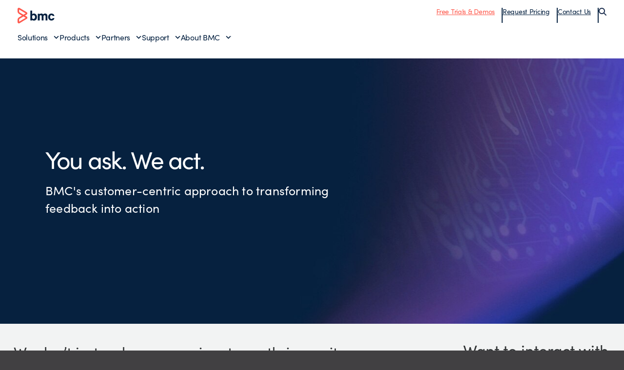

--- FILE ---
content_type: text/html;charset=utf-8
request_url: https://www.bmcsoftware.jp/corporate/voice-of-the-customer-program.html
body_size: 32251
content:
<!DOCTYPE HTML>

<html class="no-js" lang="ja">



    <head>
  <meta charset="UTF-8"/>
  <meta http-equiv="X-UA-Compatible" content="IE=edge,chrome=1"/>
    
        
        
            <title>Voice of the Customer Program - BMC 日本語</title>
            <meta property="og:title" content="Voice of the Customer Program - BMC 日本語"/>
            <meta property="twitter:title" content="Voice of the Customer Program - BMC 日本語"/>
        
            <meta property="og:url" content="https://www.bmcsoftware.jp/corporate/voice-of-the-customer-program.html"/>
            <meta property="og:description" content="Our thorough, end-to-end process proactively captures feedback and pain points, analyzes it, and then actions on it."/>
            <meta property="og:image" content="https://www.bmcsoftware.jp/content/dam/bmc/newsroom/open-graph-facebook-linkedin.png"/>
            <meta property="twitter:url" content="https://www.bmcsoftware.jp/corporate/voice-of-the-customer-program.html"/>
            <meta property="twitter:description" content="Our thorough, end-to-end process proactively captures feedback and pain points, analyzes it, and then actions on it."/>
            <meta property="twitter:image" content="https://www.bmcsoftware.jp/content/dam/bmc/newsroom/open-graph-facebook-linkedin.png"/>
            <meta property="twitter:card" content="summary_large_image"/>
    
    
    
    <meta name="template" content="base-layout-template"/>
    
    
    
    
        
        <meta name="robots" content="index, follow"/>
    
    
    
    
        
            <meta class="swiftype" name="source" data-type="enum" content="ja"/>
        
        
        
        
            <meta class="swiftype" name="description" data-type="string" content="Our thorough, end-to-end process proactively captures feedback and pain points, analyzes it, and then actions on it."/>
        
        
    
    
    
    
    

    <meta name="viewport" content="width=device-width, initial-scale=1.0"/>
<meta name="keywords" content=""/>
<meta name="author" content=""/>
<meta name="apple-mobile-web-app-title" content="BMC Software"/>


   
		<link rel="canonical" href="https://www.bmcsoftware.jp/corporate/voice-of-the-customer-program.html"/>
		<link rel="alternate" href="https://www.bmc.com/corporate/voice-of-the-customer-program.html" hreflang="x-default"/>
<link rel="alternate" href="https://www.bmcsoftware.de/corporate/voice-of-the-customer-program.html" hreflang="de"/>
<link rel="alternate" href="https://www.bmcsoftware.pt/corporate/voice-of-the-customer-program.html" hreflang="pt"/>
<link rel="alternate" href="https://www.bmcsoftware.jp/corporate/voice-of-the-customer-program.html" hreflang="jp"/>
<link rel="alternate" href="https://www.bmc.com/corporate/voice-of-the-customer-program.html" hreflang="en"/>
<link rel="alternate" href="https://www.bmcsoftware.cn/corporate/voice-of-the-customer-program.html" hreflang="cn"/>
<link rel="alternate" href="https://www.bmcsoftware.fr/corporate/voice-of-the-customer-program.html" hreflang="fr"/>
<link rel="alternate" href="https://www.bmcsoftware.es/corporate/voice-of-the-customer-program.html" hreflang="es"/>

	


<link rel="preconnect" href="https://use.typekit.net" crossorigin/>
<link rel="preconnect" href="https://p.typekit.net" crossorigin/>
<link rel="stylesheet" href="https://use.typekit.net/ser7auq.css"/>


    
<link rel="stylesheet" href="/etc/clientlibs/bmc/head.8a7ef168429a394f67e85f610df3151b.css" type="text/css">




    <script src="/etc/clientlibs/bmc/head/js/head.js?v=11050429102025"></script>


<script>
	(function(){var a=window.mutiny=window.mutiny||{};if(!window.mutiny.client){a.client={_queue:{}};var b=["identify","trackConversion"];var c=[].concat(b,["defaultOptOut","optOut","optIn"]);var d=function factory(c){return function(){for(var d=arguments.length,e=new Array(d),f=0;f<d;f++){e[f]=arguments[f]}a.client._queue[c]=a.client._queue[c]||[];if(b.includes(c)){return new Promise(function(b,d){a.client._queue[c].push({args:e,resolve:b,reject:d})})}else{a.client._queue[c].push({args:e})}}};c.forEach(function(b){a.client[b]=d(b)})}})();
	</script>

<script>
      var getCookieAcceptanceLevel = function () {
      var returnVal = "required";
      if (document.cookie.match(/\bnotice_gdpr_prefs=/)) {
        if (document.cookie.match(/\bnotice_gdpr_prefs=[^:]*1[^:]*:/)) {
          returnVal += "|functional";
        }
        if (document.cookie.match(/\bnotice_gdpr_prefs=[^:]*2[^:]*:/)) {
          returnVal += "|advertising";
        }
      } else {
        if (document.cookie.match(/\bnotice_behavior\b/)) {
          //if explicit, time out and wait five times before assuming disallow cookies
          if (document.cookie.match(/\bnotice_behavior=\expressed\b/)) {
            returnVal = "required";
          } else {
            //is implicit, assume allow
            returnVal = "required|functional|advertising";
          }
        } else {
          returnVal = "required";
        }
      }
      return returnVal;
    };

    if (document.cookie.match(/\bnotice_gdpr_prefs=/) || document.cookie.match(/\bnotice_behavior\b/)) {
      var environment = getCookieAcceptanceLevel();
      var index = -1;
      if (environment) {
        index = environment.indexOf("advertising");
      }
      if (index == -1) {
        window.mutiny.client.optOut();
      } else {
        window.mutiny.client.optIn();
      }
    } else {
      console.log("Cookie Consent not set yet");
     // window.mutiny.client.optIn();
    }

</script>
<script data-cfasync="false" src="https://client-registry.mutinycdn.com/personalize/client/a65067c2ccf46822.js"></script>

<script>
    // Function to handle the Mutiny event
     function handleMutinyExperienceImpression_2(event) {

         console.log('---------------------------------------')
         var attmptCount= 0;
         // Check if Adobe Launch (_satellite) is available
         if (typeof _satellite !== 'undefined' && _satellite) {
             setTimeout(function() {
                _satellite.track('mutinyExperienceImpression2', event);
            }, 3000);

         } else {
             attmptCount++;
             if(attmptCount < 50){
                 setTimeout(function() {
                     handleMutinyExperienceImpression_2(event)
                 }, 5000);
             }
         }
     }

     // Add event listener for the Mutiny experience impression event
     document.addEventListener('mutiny:renderExperience:complete',window.handleMutinyExperienceImpression_2); //Good

 </script>


<meta name="msapplication-TileImage" content="/etc/clientlibs/bmc/head/touch-icon.png"/>
<meta name="msapplication-TileColor" content="#ffffff"/>


<link rel="shortcut icon" href="/etc/clientlibs/bmc/head/favicon.ico"/>

<link rel="apple-touch-icon-precomposed" href="/etc/clientlibs/bmc/head/touch-icon.png"/>


     
  
   
    
    <script>
        var bmcMeta = {
  "page": {
    "contentId": "493c617a-dce1-4c45-bd55-3c39db50c6c8",
    "optimizelyId": "",
    "contentType": "base-layout-template",
    "longName": "ja:corporate:voice-of-the-customer-program",
    "productCategories": "",
    "productLineCategories": "",
    "productOrg": "",
    "topicsCategories": "",
    "errorCode": "",
    "isPurl": "false",
    "modalOpen": {
      "evidon": false,
      "contact": false,
      "content": false,
      "supportAlerts": false,
      "salesChat": false,
      "qualtrics": false
    },
    "GeoIP": {
      "GeoIPRedirectExcluded": false,
      "GeoIPLanguageCode": ""
    },
    "ic": {
      "appInclusion": "false",
      "contentType": "",
      "weighting": "5",
      "contentMarketTopics": "",
      "buyerStage": "",
      "targetPersona": "",
      "sourcePublishDate": "",
      "targetIndustry": "",
      "companySize": ""
    }
  },
  "site": {
    "cultureCode": "ja",
    "environment": ""
  },
  "user": {
    "sVi": ""
  }
};
    </script>
    
    
    





    
    
    <script src="//assets.adobedtm.com/26bc0d698f39/acfed7179c9d/launch-20080aa1ed0e.min.js"></script>
    




<script type="text/javascript" async src="https://play.vidyard.com/embed/v4.js"></script>



    
    
    

    
    

    
    
    
    

    

    

    

    

    

</head>
    <body class="page-category ">
        
        



        <div data-swiftype-index='false' class="svg-defs">
    <svg>
        <symbol id="s-CloudMgmt" viewBox="0 0 66 48">
            <title>icon_CloudMgmt</title>
            <g>
                <path d="M64,25.4 C61.8,21.6 58.3,19.6 53.9,19.4 C54.1,12.7 51.5,8.5 49.4,6.1 C46.4,2.8 42,0.9 37.4,0.9 C30.5,0.9 24.6,5 21.7,11.6 C17.8,9.7 14.3,10.2 11.8,12.6 C10.2,14.3 9.3,16.5 9.1,18 C0.7,21 0,29.5 0,32.3 C0.8,44.7 12.3,47.4 12.4,47.4 L12.7,47.4 L54,47.4 L54.2,47.4 C54.3,47.4 57,46.9 59.8,44.9 C62.3,43.1 65.6,39.6 65.9,33.2 C66.1,32.8 66.1,29.1 64,25.4 L64,25.4 Z M54,44.7 L12.9,44.7 C11.8,44.4 3.4,41.9 2.8,32.2 C2.8,29.3 3.6,22.3 10.7,20.2 C11.3,20 11.6,19.4 11.6,18.9 C11.6,18.1 12.2,15.9 13.6,14.5 C15.5,12.5 18.2,12.6 21.5,14.6 C22,14.7 22.3,14.8 22.7,14.6 C23.1,14.5 23.4,14.1 23.5,13.8 C26.2,6.3 32.4,3.5 37.3,3.5 C41.2,3.5 44.8,5.1 47.3,7.8 C50.2,10.9 51.4,15.3 51.1,20.5 C51.1,20.9 51.2,21.3 51.5,21.5 C51.8,21.8 52.2,22 52.5,21.9 L53.2,21.9 C63.3,21.9 63.5,33 63.5,33.1 C62.8,42.6 55.1,44.5 54,44.7 L54,44.7 Z"></path>
                <path d="M40.8,14.3 L28.5,14.3 C26.1,14.3 24.2,16.3 24.2,18.6 L24.2,37.8 C24.2,40.2 26.2,42.1 28.5,42.1 L40.9,42.1 C43.3,42.1 45.2,40.1 45.2,37.8 L45.2,18.6 C45.2,16.3 43.2,14.3 40.8,14.3 L40.8,14.3 Z M27,21.9 L42.4,21.9 L42.4,26.8 L27,26.8 L27,21.9 L27,21.9 Z M28.5,17.1 L40.9,17.1 C41.7,17.1 42.4,17.8 42.4,18.6 L42.4,19.1 L27,19.1 L27,18.6 C27,17.8 27.7,17.1 28.5,17.1 L28.5,17.1 Z M40.8,39.4 L28.5,39.4 C27.7,39.4 27,38.7 27,37.9 L27,29.6 L42.4,29.6 L42.4,37.9 C42.3,38.7 41.7,39.4 40.8,39.4 L40.8,39.4 Z"></path>
                <path d="M38.7,35.2 L35.3,35.2 C34.5,35.2 33.9,35.9 33.9,36.6 C33.9,37.4 34.6,38 35.3,38 L38.7,38 C39.5,38 40.1,37.3 40.1,36.6 C40.1,35.9 39.4,35.2 38.7,35.2 L38.7,35.2 Z"></path>
                <path d="M38.7,31.3 L35.3,31.3 C34.5,31.3 33.9,32 33.9,32.7 C33.9,33.5 34.6,34.1 35.3,34.1 L38.7,34.1 C39.5,34.1 40.1,33.4 40.1,32.7 C40.1,32 39.4,31.3 38.7,31.3 L38.7,31.3 Z"></path>
                <circle cx="30.6" cy="36.6" r="1.4"></circle>
                <circle cx="30.6" cy="32.8" r="1.4"></circle>
                <path d="M37.9,22.9 L31.4,22.9 C30.6,22.9 30,23.6 30,24.4 C30,25.2 30.7,25.8 31.4,25.8 L37.9,25.8 C38.7,25.8 39.3,25.1 39.3,24.4 C39.3,23.5 38.7,22.9 37.9,22.9 L37.9,22.9 Z"></path>
            </g>
        </symbol>
        <symbol id="s-DollarSign" viewBox="0 0 257 256">
            <title>icon_DollarSign</title>
            <path d="M219.1,38.1 L218.9,38 C195.8,14.9 163.9,0.6 128.6,0.6 C93.4,0.6 61.6,14.9 38.5,37.9 L38.4,38.1 C15.3,61.2 0.9,93.1 0.9,128.3 C0.9,163.4 15.1,195.3 38.2,218.4 L38.4,218.6 C61.5,241.7 93.3,256 128.6,256 C163.8,256 195.7,241.8 218.7,218.7 L218.9,218.5 C242,195.4 256.3,163.5 256.3,128.3 C256.2,93 242,61.2 219.1,38.1 L219.1,38.1 L219.1,38.1 Z M206.2,205.8 L206.2,205.8 C186.3,225.6 158.9,237.9 128.6,237.9 C98.3,237.9 70.9,225.6 51.1,205.8 C31.2,186 19,158.5 19,128.2 C19,97.9 31.2,70.4 51.1,50.6 C70.9,30.8 98.4,18.5 128.6,18.5 C158.9,18.5 186.3,30.8 206.2,50.6 C226.1,70.4 238.3,97.9 238.3,128.2 C238.3,158.5 226.1,185.9 206.2,205.8 L206.2,205.8 L206.2,205.8 Z M194.5,62.4 L194.5,62.4 C177.7,45.6 154.3,35.2 128.6,35.2 C103,35.2 79.7,45.6 62.8,62.4 C46,79.2 35.5,102.5 35.5,128.2 C35.5,153.9 46,177.2 62.8,194 C79.6,210.8 103,221.3 128.6,221.3 C154.3,221.3 177.6,210.9 194.5,194 C211.3,177.2 221.7,153.9 221.7,128.2 C221.6,102.5 211.3,79.2 194.5,62.4 L194.5,62.4 L194.5,62.4 Z M186.8,186.4 L186.8,186.4 C172,201.3 151.4,210.5 128.6,210.5 C105.9,210.5 85.3,201.3 70.4,186.4 C55.5,171.5 46.3,150.9 46.3,128.2 C46.3,105.5 55.5,84.9 70.4,70 C85.3,55.1 105.9,45.9 128.6,45.9 C151.4,45.9 172,55.1 186.8,70 C201.7,84.8 210.9,105.5 210.9,128.2 C210.9,150.9 201.7,171.5 186.8,186.4 L186.8,186.4 L186.8,186.4 Z M142,94 L142,94 C143.6,94 145,94.6 146,95.6 C147,96.6 147.7,98 147.7,99.5 C147.7,102.5 150.1,104.9 153.1,104.9 C156.1,104.9 158.5,102.5 158.5,99.5 C158.5,95.1 156.6,90.9 153.7,88 C150.7,85 146.6,83.2 142.1,83.2 L134,83.2 L134,78.5 C134,75.5 131.7,73.1 128.6,73.1 C125.6,73.1 123.2,75.5 123.2,78.5 L123.2,83.2 L115.2,83.2 C110.8,83.2 106.7,85 103.7,88 C100.6,91 98.8,95.1 98.8,99.5 L98.8,117.1 C98.8,121.6 100.7,125.7 103.6,128.6 C106.5,131.4 110.4,133.3 114.6,133.4 L115.2,133.4 L123.2,133.4 L123.2,162.2 L115.2,162.2 C113.7,162.2 112.3,161.6 111.3,160.6 C110.3,159.6 109.6,158.2 109.6,156.7 C109.6,153.7 107.2,151.3 104.2,151.3 C101.1,151.3 98.7,153.7 98.7,156.7 C98.7,161.1 100.6,165.3 103.6,168.2 C106.6,171.1 110.6,173 115.1,173 L123.1,173 L123.1,177.7 C123.1,180.7 125.5,183.1 128.5,183.1 C131.6,183.1 133.9,180.7 133.9,177.7 L133.9,173 L142,173 C146.4,173 150.5,171.2 153.5,168.2 C156.5,165.2 158.3,161.1 158.3,156.7 L158.3,139.1 C158.3,134.6 156.4,130.5 153.5,127.6 C150.6,124.8 146.7,122.9 142.5,122.8 L141.9,122.8 L133.8,122.8 L133.8,94 L142,94 L142,94 Z M123.2,122.8 L123.2,122.8 L115.2,122.8 C113.7,122.8 112.3,122.2 111.3,121.2 C110.3,120.2 109.6,118.7 109.6,117.3 L109.6,99.7 C109.6,98.2 110.2,96.8 111.3,95.8 C112.3,94.8 113.7,94.2 115.2,94.2 L123.2,94.2 L123.2,122.8 L123.2,122.8 Z M142,133.6 L142,133.6 C143.6,133.6 145,134.2 146,135.3 C147,136.3 147.7,137.7 147.7,139.2 L147.7,156.8 C147.7,158.3 147.1,159.7 146,160.7 C145,161.7 143.6,162.3 142.1,162.3 L134,162.3 L134,133.5 L142,133.5 L142,133.6 L142,133.6 Z"></path>
        </symbol>
        <symbol id="s-Globe" viewBox="0 0 239 238">
            <title>icon_Globe</title>
            <path d="M119.7,0.4 C152.5,0.4 182.2,13.7 203.6,35.2 C225.1,56.7 238.4,86.4 238.4,119.2 C238.4,152 225.1,181.7 203.6,203.2 C182.2,224.7 152.4,238 119.7,238 C86.9,238 57.2,224.7 35.7,203.2 C14.2,181.7 0.9,152 0.9,119.2 C0.9,86.4 14.2,56.7 35.7,35.2 C57.2,13.8 86.9,0.4 119.7,0.4 L119.7,0.4 L119.7,0.4 Z M114.2,219.6 L114.2,219.6 L114.2,181.2 C103.4,181.7 93,183.9 83.4,187.5 C82,188 80.6,188.6 79.3,189.1 C80.1,190.9 81,192.5 81.9,194.1 C87.9,205 95.1,213.4 103.1,218.3 C106.8,218.9 110.5,219.4 114.2,219.6 L114.2,219.6 L114.2,219.6 Z M190.8,48.2 L190.8,48.2 C190,47.4 189.2,46.6 188.4,45.8 C184,49.1 179.3,52.1 174.4,54.7 C180.9,71.7 184.9,91.9 185.5,113.8 L220.2,113.8 C218.7,88.2 207.8,65.1 190.8,48.2 L190.8,48.2 L190.8,48.2 Z M179.7,38.5 L179.7,38.5 C173.4,33.8 166.5,29.9 159.2,26.8 C162.1,30.5 164.7,34.6 167.2,39.1 C168.2,40.9 169.2,42.7 170,44.6 C173.3,42.7 176.5,40.7 179.7,38.5 L179.7,38.5 L179.7,38.5 Z M136.3,20.1 L136.3,20.1 C132.7,19.5 129,19.1 125.2,18.9 L125.2,57.3 C136,56.7 146.4,54.5 156,51 C157.4,50.5 158.8,49.9 160.1,49.4 C159.3,47.7 158.4,46 157.5,44.4 C151.6,33.4 144.3,25 136.3,20.1 L136.3,20.1 L136.3,20.1 Z M114.2,18.9 L114.2,18.9 C110.5,19.1 106.8,19.5 103.1,20.1 C95.1,25.1 87.9,33.5 81.9,44.4 C81,46 80.2,47.7 79.3,49.4 C80.6,50 82,50.5 83.4,51 C93.1,54.6 103.4,56.8 114.2,57.3 L114.2,18.9 L114.2,18.9 Z M80.3,26.8 L80.3,26.8 C73,29.9 66.1,33.9 59.8,38.5 C62.9,40.7 66.1,42.7 69.5,44.5 C70.4,42.6 71.4,40.8 72.3,39 C74.8,34.6 77.4,30.5 80.3,26.8 L80.3,26.8 L80.3,26.8 Z M51.2,45.8 L51.2,45.8 C50.4,46.6 49.5,47.4 48.7,48.2 C31.7,65.2 20.8,88.2 19.4,113.8 L54,113.8 C54.6,91.9 58.6,71.7 65.1,54.7 C60.2,52.1 55.6,49.1 51.2,45.8 L51.2,45.8 L51.2,45.8 Z M19.4,124.7 L19.4,124.7 C20.8,150.3 31.7,173.3 48.7,190.2 L51.2,192.6 C55.6,189.3 60.3,186.3 65.2,183.7 C58.7,166.8 54.7,146.5 54.1,124.6 L19.4,124.6 L19.4,124.7 L19.4,124.7 Z M59.8,199.9 L59.8,199.9 C66.1,204.6 72.9,208.5 80.3,211.7 C77.5,208 74.8,203.9 72.3,199.4 C71.3,197.6 70.4,195.8 69.5,193.9 C66.1,195.7 62.9,197.7 59.8,199.9 L59.8,199.9 L59.8,199.9 Z M125.2,219.6 L125.2,219.6 C129,219.4 132.7,219 136.3,218.4 C144.3,213.4 151.6,205.1 157.5,194.2 C158.4,192.6 159.3,190.9 160.1,189.2 C158.8,188.7 157.4,188.1 156,187.6 C146.4,184 136,181.8 125.2,181.3 L125.2,219.6 L125.2,219.6 Z M159.2,211.7 L159.2,211.7 C166.5,208.6 173.4,204.6 179.7,199.9 C176.6,197.7 173.4,195.7 170,193.8 C169.1,195.7 168.2,197.6 167.2,199.3 C164.7,203.8 162,207.9 159.2,211.7 L159.2,211.7 L159.2,211.7 Z M188.3,192.7 L188.3,192.7 L190.7,190.3 C207.7,173.3 218.6,150.3 220,124.8 L185.3,124.8 C184.7,146.6 180.7,166.9 174.2,183.9 C179.2,186.4 183.9,189.4 188.3,192.7 L188.3,192.7 L188.3,192.7 Z M164.4,59.4 L164.4,59.4 C162.9,60 161.4,60.6 159.9,61.2 C149,65.2 137.3,67.7 125.2,68.2 L125.2,113.7 L174.5,113.7 C173.9,93.6 170.3,75 164.4,59.4 L164.4,59.4 L164.4,59.4 Z M114.2,68.3 L114.2,68.3 C102.1,67.8 90.5,65.3 79.5,61.3 C78,60.7 76.4,60.1 75,59.5 C69.1,75.1 65.5,93.7 64.9,113.8 L114.2,113.8 L114.2,68.3 L114.2,68.3 Z M114.2,170.1 L114.2,170.1 L114.2,124.7 L65,124.7 C65.6,144.9 69.2,163.5 75.1,179 C76.6,178.4 78.1,177.8 79.7,177.2 C90.5,173.2 102.1,170.7 114.2,170.1 L114.2,170.1 L114.2,170.1 Z M125.2,170.1 L125.2,170.1 C137.3,170.7 149,173.1 159.9,177.2 C161.4,177.8 163,178.4 164.5,179 C170.4,163.5 174,144.8 174.5,124.7 L125.2,124.7 L125.2,170.1 L125.2,170.1 Z"></path>
        </symbol>
        <symbol id="s-ITAuto" viewBox="0 0 67 67">
            <title>icon_ITAuto</title>
            <g>
                <path d="M19.1,52.9 C15.4,54 11.5,52 10.3,48.2 C9.1,44.4 11.2,40.6 15,39.4 C18.8,38.2 22.6,40.3 23.8,44.1 C24.8,47.9 22.7,51.8 19.1,52.9 L19.1,52.9 Z M16,42.8 C14,43.4 13,45.4 13.6,47.4 C14.2,49.4 16.2,50.4 18.2,49.8 C20.2,49.2 21.2,47.2 20.6,45.2 C20,43.3 17.9,42.2 16,42.8 L16,42.8 Z"></path>
                <path d="M13.9,33.1 C14.6,33.1 14.6,33.6 16.2,36.5 L16.4,36.5 C17.4,36.5 18.3,36.6 18.8,36.7 C19.1,36.7 19.3,36.8 19.5,36.8 C21.5,34.4 21.8,33.8 22.3,33.8 L22.5,33.8 L24.2,34.6 C24.5,35 24.2,35.6 23.5,38.7 C24.8,40 25.4,41 25.6,41.3 C27.5,41.1 28.4,41 28.9,41 C29.4,41 29.5,41.1 29.6,41.3 L30.2,43.1 C30.1,43.6 29.5,43.8 26.8,45.4 C26.8,45.6 26.8,46.6 26.7,47.3 C26.6,47.8 26.5,48.8 26.4,49 C28.7,51.1 29.3,51.4 29.4,52 L28.6,53.7 C28.5,53.8 28.3,53.9 28.1,53.9 C27.6,53.9 26.8,53.6 24.5,53 C24.4,53.2 24,53.5 23.5,53.9 C22.8,54.6 22.3,54.8 22,55 C22.3,58.4 22.5,58.8 22,59.2 L20.2,59.8 C19.7,59.7 19.5,59.1 17.9,56.4 C17.9,56.4 17.9,56.4 17.8,56.4 C17.5,56.4 16.6,56.4 16.1,56.3 C15.5,56.2 14.5,56.1 14.3,56 C12.2,58.3 11.9,58.9 11.3,59 L9.7,58.2 C9.2,57.7 9.5,57.5 10.4,54.1 C8.9,52.7 8.4,51.5 8.3,51.5 C6.5,51.6 5.5,51.7 4.9,51.7 C4.4,51.7 4.2,51.6 4.1,51.5 L3.5,49.7 C3.5,49 4,49 6.9,47.4 C6.9,47.2 6.9,46.7 7,45.8 C7.1,45 7.2,44.3 7.3,44.1 C4.7,41.9 4.2,41.8 4.4,41.1 L5.2,39.4 C5.3,39.3 5.4,39.3 5.6,39.3 C6.1,39.3 7,39.6 9.3,40.1 C9.4,40 10.2,39.2 10.8,38.7 C11,38.5 11.8,38 12,37.9 C11.8,34.7 11.7,34.1 12,33.7 L13.9,33.1 L13.9,33.1 Z M14,30.3 L13.2,30.4 L11.3,31 L10.1,31.8 C9.1,32.9 9.2,34 9.3,36.2 L9.3,36.5 L9.2,36.6 C9,36.7 8.8,36.9 8.6,37.1 C8.5,37.1 8.4,37 8.3,37 C7,36.6 6.3,36.5 5.7,36.5 C5,36.5 4.5,36.7 3.9,37 L2.9,38.1 L2.1,39.8 L1.8,40.6 C1.4,42.6 2.7,43.7 4.1,44.9 C4.2,44.9 4.3,45 4.4,45.1 L4.4,45.5 L4.4,45.6 C4.3,45.7 4.1,45.7 4,45.8 C2.3,46.7 0.9,47.5 0.9,49.5 L1,50.3 L1.6,52.2 L2.3,53.4 C3.3,54.2 4.4,54.2 4.9,54.2 C5.4,54.2 5.8,54.2 6.6,54.1 L6.9,54.1 C7,54.3 7.2,54.5 7.4,54.7 C7.4,54.9 7.3,55 7.3,55.1 C6.7,56.9 6.3,58.5 7.8,59.9 L8.5,60.5 L10.2,61.3 L11.7,61.6 C13.2,61.5 13.9,60.7 15.3,59.1 C15.4,59 15.4,58.9 15.5,58.9 C15.7,58.9 15.8,58.9 16,59 L16.4,59 C16.5,59.1 16.5,59.2 16.6,59.3 C17.6,61.1 18.3,62.1 19.7,62.5 L21,62.5 L22.8,61.9 L23.5,61.5 C25.2,60.3 25,58.7 24.8,56.8 L24.8,56.4 C24.9,56.3 25.1,56.2 25.2,56.1 C25.4,56.1 25.5,56.2 25.6,56.2 C26.8,56.6 27.4,56.8 28.1,56.8 C28.8,56.8 29.7,56.6 30.5,55.9 L31,55.2 L31.8,53.5 L32.1,52 C32,50.5 31.2,49.8 29.6,48.4 C29.5,48.3 29.4,48.3 29.4,48.2 L29.4,47.9 L29.4,47.3 C29.5,47.2 29.6,47.2 29.7,47.1 C31.5,46.1 32.5,45.4 32.9,44 L32.9,42.5 L32.3,40.5 L32,39.8 C31.3,38.9 30.3,38.3 29,38.3 C28.5,38.3 28.1,38.4 27.3,38.4 L27,38.4 C26.9,38.2 26.7,38.1 26.6,37.9 C26.6,37.8 26.7,37.7 26.7,37.6 C27.3,35.6 27.5,34.5 26.7,33.2 L25.6,32.2 L24,31.4 L23.2,31.1 C23,31.1 22.8,31 22.6,31 C20.9,31 20.1,32 19,33.4 C18.9,33.5 18.8,33.6 18.7,33.7 C18.5,33.7 18.2,33.6 18,33.6 C17.9,33.5 17.9,33.3 17.8,33.2 C16.8,31.8 16,30.4 14,30.3 L14,30.3 L14,30.3 Z"></path>
                <path d="M61.7,0.1 L22.4,0.1 C19.6,0.1 17.3,2.4 17.3,5.2 L17.3,29.1 C17.3,29.8 17.9,30.4 18.6,30.4 L19.3,30.4 C20,30.4 20.6,29.8 20.6,29.1 L20.6,5.2 C20.6,4.2 21.4,3.4 22.4,3.4 L61.7,3.4 C62.7,3.4 63.5,4.2 63.5,5.2 L63.5,61 C63.5,62 62.7,62.8 61.7,62.8 L24,62.8 C23.1,62.8 22.3,63.5 22.3,64.5 L22.3,64.5 C22.3,65.4 23,66.2 24,66.2 L61.7,66.2 C64.5,66.2 66.8,63.9 66.8,61.1 L66.8,5.3 C66.8,2.3 64.5,0.1 61.7,0.1 L61.7,0.1 Z"></path>
                <path d="M34.2,52.2 C34.2,53.1 34.9,53.9 35.9,53.9 L57.3,53.9 C58.2,53.9 59,53.2 59,52.2 C59,51.3 58.3,50.5 57.3,50.5 L35.9,50.5 C34.9,50.5 34.2,51.3 34.2,52.2 L34.2,52.2 Z"></path>
                <path d="M34.2,43.9 C34.2,44.8 34.9,45.6 35.9,45.6 L57.3,45.6 C58.2,45.6 59,44.9 59,43.9 C59,43 58.3,42.2 57.3,42.2 L35.9,42.2 C34.9,42.3 34.2,43.1 34.2,43.9 L34.2,43.9 Z"></path>
                <path d="M34.2,35.7 C34.2,36.6 34.9,37.4 35.9,37.4 L57.3,37.4 C58.2,37.4 59,36.7 59,35.7 C59,34.8 58.3,34 57.3,34 L35.9,34 C34.9,34 34.2,34.8 34.2,35.7 L34.2,35.7 Z"></path>
                <path d="M18.7,24.7 C18.7,25.6 19.4,26.4 20.4,26.4 L63.8,26.4 C64.7,26.4 65.5,25.7 65.5,24.7 C65.5,23.7 64.8,23 63.8,23 L20.3,23 C19.4,23.1 18.7,23.8 18.7,24.7 L18.7,24.7 Z"></path>
                <path d="M25.9,18.3 C25.9,19.2 26.7,20 27.6,20 L57.3,20 C58.2,20 59,19.2 59,18.3 C59,17.4 58.3,16.6 57.3,16.6 L27.6,16.6 C26.7,16.7 25.9,17.5 25.9,18.3 L25.9,18.3 Z"></path>
                <path d="M18.7,12 C18.7,12.9 19.4,13.7 20.4,13.7 L63.8,13.7 C64.7,13.7 65.5,13 65.5,12 C65.5,11 64.8,10.3 63.8,10.3 L20.3,10.3 C19.4,10.3 18.7,11.1 18.7,12 L18.7,12 Z"></path>
            </g>
        </symbol>
        <symbol id="s-ITOps" viewBox="0 0 67 72">
            <title>icon_ITOps</title>
            <g>
                <path d="M18.5,17.5 C23.1,17.5 26.9,13.8 26.9,9.1 C26.9,4.4 23.2,0.7 18.5,0.7 C13.8,0.7 10.1,4.4 10.1,9.1 C10.1,13.8 13.9,17.5 18.5,17.5 L18.5,17.5 Z M18.5,4 C21.4,4 23.6,6.4 23.6,9.1 C23.6,11.8 21.2,14.2 18.5,14.2 C15.8,14.2 13.4,11.8 13.4,9.1 C13.4,6.4 15.7,4 18.5,4 L18.5,4 Z"></path>
                <path d="M31.6,17.8 L26,17.8 C24.6,17.8 23.2,18.5 22.5,19.8 L19.6,23.1 L19.5,23.2 C19,24 18,24 17.6,23.3 L14.7,19.9 C13.8,18.6 12.5,17.9 11.1,17.9 L6,17.9 C5.1,17.9 4.2,18.2 3.4,18.8 C2.3,19.7 0.4,21.5 0.4,24.5 L0.4,44.4 C0.4,45.5 0.7,46.5 1.3,47.3 C2.1,48.5 3.7,50.1 6.6,50.6 C7.3,50.7 7.7,51.4 7.7,52.3 L7.7,66.4 C7.7,69.4 10.1,71.6 12.8,71.2 C13.3,71.1 13.8,71.1 14.2,71 C15.6,70.8 16.7,70.6 18.3,70.6 C20.1,70.6 22.3,70.8 25.5,71.3 L26.1,71.3 C27.3,71.3 28.5,70.8 29.4,69.8 C30.2,68.9 30.7,67.6 30.7,66.4 L30.7,51.4 C30.7,50.7 31,50 31.5,49.8 C31.6,49.7 31.8,49.7 32,49.6 C33.1,49.2 34.7,48.5 35.6,47.4 C36.4,46.5 36.9,45.2 36.9,44 L36.9,25 C36.8,22.7 35.7,18.2 31.6,17.8 L31.6,17.8 Z M33.7,43.9 C33.7,44.4 33.4,44.9 33.2,45.2 C32.7,45.8 30.5,46.6 30.1,46.7 C28.4,47.4 27.3,49.2 27.3,51.2 L27.3,66.4 C27.3,66.9 27.1,67.3 26.8,67.7 C26.6,67.9 26.3,68.2 25.8,68.1 C22.5,67.6 20.1,67.4 18.1,67.4 C16.2,67.4 14.9,67.6 13.5,67.8 C13.1,67.9 12.6,67.9 12.1,68 C11.3,68.1 10.7,67.3 10.7,66.3 L10.7,52.3 C10.7,49.9 9.1,48 7.1,47.5 C5.2,47.1 4.2,46.1 3.8,45.4 C3.6,45.1 3.5,44.7 3.5,44.3 L3.5,24.4 C3.5,22.8 4.4,21.8 5.2,21.2 C5.4,21.1 5.6,21 5.8,21 L10.9,21 C11.3,21 11.6,21.2 11.9,21.6 L14.8,25 C15.7,26.3 17,27 18.4,27 C19.8,27 21.2,26.3 21.9,25 L24.8,21.7 L24.9,21.6 C25.2,21.2 25.5,21 25.9,21 L31.3,21 C33.4,21.2 33.7,24.3 33.7,24.9 L33.7,43.9 L33.7,43.9 Z"></path>
                <path d="M15.8,28.7 L8.6,28.7 C7.7,28.7 7,29.4 7,30.3 L7,35.3 C7,36.2 7.7,36.9 8.6,36.9 L15.8,36.9 C16.7,36.9 17.4,36.2 17.4,35.3 L17.4,30.3 C17.4,29.4 16.7,28.7 15.8,28.7 L15.8,28.7 Z M14.2,33.8 L10.2,33.8 L10.2,31.9 L14.2,31.9 L14.2,33.8 L14.2,33.8 Z"></path>
                <path d="M61.3,37 L46.5,37 C43.6,37 41.4,39.4 41.4,42.1 L41.4,65.2 C41.4,68.1 43.8,70.3 46.5,70.3 L61.3,70.3 C64.2,70.3 66.4,67.9 66.4,65.2 L66.4,42.2 C66.4,39.3 64.2,37 61.3,37 L61.3,37 Z M63.1,65.2 C63.1,66.2 62.3,67 61.3,67 L46.5,67 C45.5,67 44.7,66.2 44.7,65.2 L44.7,55.3 L63,55.3 L63,65.2 L63.1,65.2 Z M63.1,51.9 L44.7,51.9 L44.7,46.1 L63,46.1 L63,51.9 L63.1,51.9 Z M63.1,42.8 L44.7,42.8 L44.7,42.2 C44.7,41.2 45.5,40.4 46.5,40.4 L61.3,40.4 C62.3,40.4 63.1,41.2 63.1,42.2 C63.1,42.2 63.1,42.8 63.1,42.8 L63.1,42.8 Z"></path>
                <path d="M54.6,65.4 L58.7,65.4 C59.6,65.4 60.4,64.6 60.4,63.7 C60.4,62.8 59.6,62 58.7,62 L54.6,62 C53.7,62 52.9,62.8 52.9,63.7 C52.9,64.6 53.6,65.4 54.6,65.4 L54.6,65.4 Z"></path>
                <path d="M54.6,60.8 L58.7,60.8 C59.6,60.8 60.4,60 60.4,59.1 C60.4,58.2 59.6,57.4 58.7,57.4 L54.6,57.4 C53.7,57.4 52.9,58.2 52.9,59.1 C52.9,60.1 53.6,60.8 54.6,60.8 L54.6,60.8 Z"></path>
                <circle cx="49.1" cy="63.7" r="1.7"></circle>
                <circle cx="49.1" cy="59.1" r="1.7"></circle>
                <path d="M50,50.6 L57.8,50.6 C58.7,50.6 59.5,49.8 59.5,48.9 C59.5,48 58.7,47.2 57.8,47.2 L50,47.2 C49.1,47.2 48.3,48 48.3,48.9 C48.3,50 49.1,50.6 50,50.6 L50,50.6 Z"></path>
            </g>
        </symbol>
        <symbol id="s-ITSMgmt" viewBox="-257 211 277 192">
            <title>icon_ITSMgmt</title>
            <g>
                <path class="st0" d="M-167.4,285.7l21.7-18.2c1.9-1.6,2.2-4.4,0.6-6.4c-1.6-1.9-4.4-2.2-6.4-0.6l-21.7,18.3 c-1.9,1.6-2.2,4.4-0.6,6.4C-172.2,287-169.3,287.3-167.4,285.7z"></path>
                <path class="st0" d="M-130,267.1l-40.7,34.2c-1.9,1.6-2.2,4.4-0.6,6.4c1.6,1.9,4.4,2.2,6.4,0.6l40.7-34.3c1.9-1.6,2.2-4.4,0.6-6.4 C-125.2,265.8-128.1,265.5-130,267.1z"></path>
                <path class="st0" d="M3.6,261.5h-70v-35.1c0-7.6-6.2-13.7-13.7-13.7h-144.1c-7.6,0-13.7,6.2-13.7,13.7v101.4h-14.5 c-2.4,0-4.3,1.9-4.3,4.3v15.7c0,7.6,6.2,13.7,13.7,13.7h145.3v25.2c0,8.5,6.9,15.4,15.4,15.4H3.6c8.5,0,15.4-6.9,15.4-15.4V276.9 C19,268.4,12.1,261.5,3.6,261.5z M-98.3,352.9H-243c-2.8,0-5.1-2.3-5.1-5.1v-11.4h14.5c2.4,0,4.3-1.9,4.3-4.3V226.4 c0-2.8,2.3-5.1,5.1-5.1h144.1c2.8,0,5.1,2.3,5.1,5.1v35.1h-3.8v-19.6c0-2.4-1.9-4.3-4.3-4.3h-137.9c-2.4,0-4.3,1.9-4.3,4.3v84 c0,2.4,1.9,4.3,4.3,4.3h122.8V352.9z M-97.7,276.9v44.7h-119.1v-75.3h129.2v16.2C-93.4,264.6-97.7,270.3-97.7,276.9z M9.8,386.7 c0,3.5-2.7,6.2-6.2,6.2h-85.9c-3.5,0-6.2-2.7-6.2-6.2V276.9c0-3.5,2.7-6.2,6.2-6.2H3.6c3.5,0,6.2,2.7,6.2,6.2V386.7z"></path>
                <path class="st0" d="M-8.8,277.6h-60.3c-6.7,0-12.2,5.5-12.2,12.2v83.7c0,6.7,5.5,12.2,12.2,12.2h60.3c6.9,0,12.2-5.4,12.2-12.3 v-83.6C3.4,283.1-2.1,277.6-8.8,277.6z M-5.2,373.4c0,2.1-1.5,3.7-3.6,3.7h-60.3c-2,0-3.6-1.6-3.6-3.6v-83.7c0-2,1.6-3.6,3.6-3.6 h60.3c2,0,3.6,1.6,3.6,3.6V373.4z"></path>
                <path class="st0" d="M-57.6,354.5h-6.2c-3,0-5.5,2.5-5.5,5.5v8.6c0,3,2.5,5.5,5.5,5.5h6.2c1.5,0,3-0.7,4.1-1.9 c1-1.1,1.5-2.4,1.4-3.8V360C-52.1,357-54.6,354.5-57.6,354.5z M-59.1,367.1h-3.2v-5.6h3.2V367.1z"></path>
                <path class="st0" d="M-36.8,339.7H-42c-3.3,0-6,2.7-6,6v22.4c0,3.3,2.7,6,6,6h5.2c3.3,0,6-2.7,6-6.1v-22.3 C-30.8,342.4-33.5,339.7-36.8,339.7z M-37.8,367.1H-41v-20.4h3.2V367.1z"></path>
                <path class="st0" d="M-16.2,316.2h-5.7c-3.2,0-5.8,2.5-5.8,5.8v46.3c0,3.2,2.5,5.8,5.8,5.8h5.7c3.1,0,5.8-2.7,5.8-5.8V322 C-10.4,318.8-13,316.2-16.2,316.2z M-17.4,367.1h-3.3v-43.9h3.3V367.1z"></path>
                <path class="st0" d="M-174.1,347.1h43.9c2.4,0,4.3-1.9,4.3-4.3s-1.9-4.3-4.3-4.3h-43.9c-2.4,0-4.3,1.9-4.3,4.3 S-176.5,347.1-174.1,347.1z"></path>
                <path class="st0" d="M-151.2,232.6c1.8,0,3.3-1.5,3.4-3.4c0-1.9-1.5-3.4-3.4-3.4c-1.9,0-3.4,1.5-3.4,3.4 C-154.6,231.1-153.1,232.6-151.2,232.6z"></path>
            </g>
        </symbol>
        <symbol id="s-Mainframe" viewBox="0 0 68 67">
            <title>icon_Mainframe</title>
            <g>
                <path d="M56.8,50.8 C57.7,50.8 58.5,50 58.5,49.1 L58.5,42.2 C58.5,41.3 57.7,40.5 56.8,40.5 C55.9,40.5 55.1,41.3 55.1,42.2 L55.1,49.1 C55.1,50.1 55.9,50.8 56.8,50.8 L56.8,50.8 Z"></path>
                <path d="M10.2,50.8 C11.1,50.8 11.9,50 11.9,49.1 L11.9,42.2 C11.9,41.3 11.1,40.5 10.2,40.5 C9.3,40.5 8.5,41.3 8.5,42.2 L8.5,49.1 C8.6,50.1 9.3,50.8 10.2,50.8 L10.2,50.8 Z"></path>
                <path d="M56.8,27.1 C57.7,27.1 58.5,26.3 58.5,25.4 L58.5,18.5 C58.5,17.6 57.7,16.8 56.8,16.8 C55.9,16.8 55.1,17.6 55.1,18.5 L55.1,25.4 C55.1,26.3 55.9,27.1 56.8,27.1 L56.8,27.1 Z"></path>
                <path d="M10.2,27.1 C11.1,27.1 11.9,26.3 11.9,25.4 L11.9,18.5 C11.9,17.6 11.1,16.8 10.2,16.8 C9.3,16.8 8.5,17.6 8.5,18.5 L8.5,25.4 C8.6,26.3 9.3,27.1 10.2,27.1 L10.2,27.1 Z"></path>
                <path d="M61.9,67 L6.1,67 C3.3,67 0.9,64.7 0.9,61.8 L0.9,53.5 C0.9,50.7 3.2,48.3 6.1,48.3 L61.9,48.3 C64.7,48.3 67.1,50.6 67.1,53.5 L67.1,61.8 C67,64.7 64.7,67 61.9,67 L61.9,67 Z M6.1,51.8 C5.1,51.8 4.3,52.6 4.3,53.6 L4.3,61.9 C4.3,62.9 5.1,63.7 6.1,63.7 L61.9,63.7 C62.9,63.7 63.7,62.9 63.7,61.9 L63.7,53.6 C63.7,52.6 62.9,51.8 61.9,51.8 C61.9,51.8 6.1,51.8 6.1,51.8 L6.1,51.8 Z"></path>
                <path d="M61.9,43.2 L6.1,43.2 C3.3,43.2 0.9,40.9 0.9,38 L0.9,28.9 C0.9,26.1 3.2,24.7 6.1,24.7 L61.9,24.7 C64.7,24.7 67.1,26.1 67.1,28.9 L67.1,38 C67,41 64.7,43.2 61.9,43.2 L61.9,43.2 Z M6.1,28.1 C5.1,28.1 4.3,28 4.3,28.9 L4.3,38 C4.3,39 5.1,39.8 6.1,39.8 L61.9,39.8 C62.9,39.8 63.7,39 63.7,38 L63.7,28.9 C63.7,27.9 62.9,28.1 61.9,28.1 L6.1,28.1 L6.1,28.1 Z"></path>
                <path d="M61.9,19.5 L6.1,19.5 C3.3,19.5 0.9,17.2 0.9,14.3 L0.9,6.1 C0.9,3.3 3.2,0.9 6.1,0.9 L61.9,0.9 C64.7,0.9 67.1,3.2 67.1,6.1 L67.1,14.4 C67,17.1 64.7,19.5 61.9,19.5 L61.9,19.5 Z M6.1,4.3 C5.1,4.3 4.3,5.1 4.3,6.1 L4.3,14.4 C4.3,15.4 5.1,16.2 6.1,16.2 L61.9,16.2 C62.9,16.2 63.7,15.4 63.7,14.4 L63.7,6.1 C63.7,5.1 62.9,4.3 61.9,4.3 L6.1,4.3 L6.1,4.3 Z"></path>
                <path d="M29.8,58.6 C29.8,59.5 30.6,60.3 31.5,60.3 L38.4,60.3 C39.3,60.3 40.1,59.5 40.1,58.6 C40.1,57.7 39.3,56.9 38.4,56.9 L31.5,56.9 C30.5,56.9 29.8,57.7 29.8,58.6 L29.8,58.6 Z"></path>
                <path d="M29.8,33.9 C29.8,34.8 30.6,35.6 31.5,35.6 L38.4,35.6 C39.3,35.6 40.1,34.8 40.1,33.9 C40.1,33 39.3,32.2 38.4,32.2 L31.5,32.2 C30.5,32.2 29.8,33 29.8,33.9 L29.8,33.9 Z"></path>
                <path d="M29.8,10.2 C29.8,11.1 30.6,11.9 31.5,11.9 L38.4,11.9 C39.3,11.9 40.1,11.1 40.1,10.2 C40.1,9.3 39.3,8.5 38.4,8.5 L31.5,8.5 C30.5,8.5 29.8,9.2 29.8,10.2 L29.8,10.2 Z"></path>
                <path d="M8.7,58.6 C8.7,59.5 9.5,60.3 10.4,60.3 L23.6,60.3 C24.5,60.3 25.3,59.5 25.3,58.6 C25.3,57.7 24.5,56.9 23.6,56.9 L10.4,56.9 C9.5,56.9 8.7,57.7 8.7,58.6 L8.7,58.6 Z"></path>
                <path d="M8.7,33.9 C8.7,34.8 9.5,35.6 10.4,35.6 L23.6,35.6 C24.5,35.6 25.3,34.8 25.3,33.9 C25.3,33 24.5,32.2 23.6,32.2 L10.4,32.2 C9.5,32.2 8.7,33 8.7,33.9 L8.7,33.9 Z"></path>
                <path d="M8.7,10.2 C8.7,11.1 9.5,11.9 10.4,11.9 L23.6,11.9 C24.5,11.9 25.3,11.1 25.3,10.2 C25.3,9.3 24.5,8.5 23.6,8.5 L10.4,8.5 C9.5,8.5 8.7,9.2 8.7,10.2 L8.7,10.2 Z"></path>
                <circle id="Oval" cx="51.7" cy="58.6" r="1.7"></circle>
                <circle id="Oval" cx="51.7" cy="33.9" r="1.7"></circle>
                <circle id="Oval" cx="51.7" cy="10.2" r="1.7"></circle>
                <circle id="Oval" cx="57.1" cy="58.6" r="1.7"></circle>
                <circle id="Oval" cx="57.1" cy="33.9" r="1.7"></circle>
                <circle id="Oval" cx="57.1" cy="10.2" r="1.7"></circle>
            </g>
        </symbol>
        <symbol id="s-MyIT" viewBox="0 0 292 291">
            <title>icon_MyIT</title>
            <path d="M146.167,257.434 C84.231,257.434 35.109,207.244 35.109,145.308 C35.109,84.44 84.231,34.25 146.167,34.25 C207.035,34.25 257.225,84.44 257.225,145.308 C257.225,207.244 207.035,257.434 146.167,257.434 L146.167,257.434 L146.167,257.434 Z M146.167,49.2 C92.774,49.2 50.059,92.982 50.059,145.308 C50.059,198.701 92.774,241.416 146.167,241.416 C198.492,241.416 242.275,198.701 242.275,145.308 C242.275,92.983 198.492,49.2 146.167,49.2 L146.167,49.2 L146.167,49.2 Z"></path>
            <path d="M146.167,290.538 C66.077,290.538 0.937,225.398 0.937,145.308 C0.937,65.218 66.077,0.078 146.167,0.078 C226.257,0.078 291.397,65.218 291.397,145.308 C291.397,225.398 226.257,290.538 146.167,290.538 L146.167,290.538 L146.167,290.538 Z M146.167,16.096 C74.62,16.096 15.887,73.761 15.887,145.308 C15.887,216.855 74.62,275.588 146.167,275.588 C217.714,275.588 275.379,216.855 275.379,145.308 C275.379,73.761 217.714,16.096 146.167,16.096 L146.167,16.096 L146.167,16.096 Z"></path>
            <path d="M183.395,130.697 C184.45,126.477 185.505,122.256 185.505,118.036 C185.505,91.659 167.569,70.558 145.412,70.558 C123.255,70.558 105.319,91.66 105.319,118.036 C105.319,122.256 105.319,126.477 106.374,130.697 C91.603,139.138 83.162,151.799 83.162,166.57 C83.162,190.837 110.594,210.883 145.412,210.883 C180.23,210.883 207.662,190.837 207.662,166.57 C207.662,151.798 198.166,139.138 183.395,130.697 L183.395,130.697 L183.395,130.697 Z M145.412,85.329 C159.128,85.329 169.679,100.1 169.679,118.036 C169.679,135.972 159.128,150.743 145.412,150.743 C131.696,150.743 120.09,135.972 120.09,118.036 C120.09,100.1 131.696,85.329 145.412,85.329 L145.412,85.329 L145.412,85.329 Z M145.412,195.057 C120.09,195.057 97.934,182.396 97.934,166.57 C97.934,158.129 104.264,150.744 112.705,145.468 C120.091,158.129 131.696,165.514 145.412,165.514 C159.128,165.514 170.734,158.128 178.119,145.468 C186.56,150.743 191.835,158.129 191.835,166.57 C191.836,182.396 170.734,195.057 145.412,195.057 L145.412,195.057 L145.412,195.057 Z"></path>
        </symbol>
        <symbol id="s-Ribbon" viewBox="0 0 234 271">
            <title>icon_Ribbon</title>
            <path d="M232.1,224.9 L200.9,170.9 C214.7,153.1 222.8,130.7 222.8,106.4 C222.8,77.2 211,50.7 191.8,31.5 C172.6,12.4 146.2,0.5 117,0.5 C87.8,0.5 61.2,12.4 42.2,31.5 C23,50.6 11.1,77.1 11.1,106.4 C11.1,130.7 19.3,153.1 33.1,170.9 L1.9,224.9 C0.8,226.3 0.5,228.2 0.9,230.1 C1.9,233.5 5.2,235.5 8.7,234.6 L50.7,223.3 L62,265.4 C62.4,267 63.4,268.4 64.9,269.3 C67.9,271 71.8,270 73.6,267 L105.4,211.8 C109.2,212.2 113.1,212.4 117,212.4 C120.9,212.4 124.8,212.2 128.6,211.8 L160.4,267 C162.1,270 165.9,271.1 169,269.4 C170.5,268.5 171.5,267.1 171.9,265.5 L183.3,223.4 L225.3,234.7 C228.7,235.6 232.1,233.6 233,230.2 C233.5,228.2 233,226.3 232.1,224.9 L232.1,224.9 L232.1,224.9 Z M70.1,247.4 L70.1,247.4 L61.2,213.9 C60.2,210.6 56.8,208.6 53.4,209.5 L53.3,209.6 L19.9,218.5 L41.6,181 L42,181.4 C55.5,194.9 72.8,204.9 92,209.5 L70.1,247.4 L70.1,247.4 Z M116.9,191.2 L116.9,191.2 C93.5,191.2 72.3,181.7 56.9,166.4 C41.5,151 32.1,129.8 32.1,106.4 C32.1,83 41.5,61.8 56.9,46.4 C72.3,31 93.5,21.5 116.9,21.5 C140.3,21.5 161.5,31 176.9,46.4 C192.2,61.8 201.7,83 201.7,106.4 C201.7,129.8 192.2,151.1 176.9,166.4 C161.5,181.7 140.3,191.2 116.9,191.2 L116.9,191.2 L116.9,191.2 Z M180.5,209.5 L180.5,209.5 L180.3,209.4 C176.9,208.5 173.5,210.5 172.6,213.8 L163.6,247.3 L141.7,209.3 C161,204.7 178.2,194.7 191.7,181.2 L192,180.8 L213.8,218.3 L180.5,209.5 L180.5,209.5 Z M161.5,61.7 L161.5,61.7 C150,50.3 134.2,43.2 116.9,43.2 C99.5,43.2 83.6,50.3 72.3,61.7 C60.9,73.2 53.8,88.9 53.8,106.3 C53.8,123.7 60.9,139.5 72.3,150.9 C83.7,162.4 99.5,169.4 116.9,169.4 C134.2,169.4 150,162.4 161.5,150.9 C172.9,139.5 179.9,123.7 179.9,106.3 C180,88.9 172.9,73.2 161.5,61.7 L161.5,61.7 L161.5,61.7 Z M152.6,142 L152.6,142 C143.5,151.1 130.8,156.8 117,156.8 C103,156.8 90.5,151.2 81.4,142 C72.2,132.8 66.6,120.3 66.6,106.3 C66.6,92.4 72.2,79.8 81.4,70.6 C90.5,61.5 103.1,55.8 117,55.8 C130.9,55.8 143.5,61.5 152.6,70.6 C161.7,79.7 167.3,92.3 167.3,106.3 C167.3,120.3 161.6,132.9 152.6,142 L152.6,142 L152.6,142 Z"></path>
        </symbol>
        <symbol id="s-Star" viewBox="0 0 238 228">
            <title>icon_Star</title>
            <path d="M118.8,39.6 L101.7,92.5 C100.4,96.6 96.5,99.1 92.5,98.8 L37.4,98.7 L82.4,131.3 C85.8,133.7 87,138 85.7,141.7 L68.5,194.4 L113.4,161.6 C116.7,159.2 121,159.3 124.1,161.6 L124.2,161.6 L169,194.4 L151.7,141.5 C150.5,137.6 152,133.5 155.2,131.2 L200.1,98.7 L144.5,98.8 C140.5,98.8 137,96.1 135.9,92.5 L118.8,39.6 L118.8,39.6 Z M86.3,80.6 L86.3,80.6 L110.1,7.1 C110.9,4.4 113.1,2.1 115.9,1.2 C120.7,-0.3 125.9,2.3 127.4,7.1 L151.2,80.6 L227.8,80.5 C230.8,80.3 233.9,81.6 235.8,84.2 C238.8,88.3 237.9,94 233.7,97 L171.2,142.3 L195.2,215.7 C196,218.4 195.7,221.4 193.9,223.9 C191,228 185.3,228.9 181.2,225.9 L118.8,180.4 L56.9,225.5 C54.5,227.5 51.3,228.2 48.2,227.3 C43.4,225.8 40.8,220.6 42.4,215.8 L66.4,142.4 L3.9,97.1 C1.5,95.5 0.1,92.8 0.1,89.7 C0.1,84.7 4.1,80.6 9.1,80.6 L86.3,80.6 L86.3,80.6 Z"></path>
        </symbol>
        <symbol id="s-User" viewBox="0 0 216 261">
            <title>icon_User</title>
            <path d="M108,156.2 C65,156.2 30.1,121.2 30.1,78.3 C30.1,35.4 65.1,0.4 108,0.4 C150.9,0.4 185.9,35.4 185.9,78.3 C185.9,121.2 150.9,156.2 108,156.2 L108,156.2 Z M108,21.3 C76.6,21.3 51.1,46.8 51.1,78.2 C51.1,109.6 76.6,135.1 108,135.1 C139.4,135.1 164.9,109.6 164.9,78.2 C164.9,46.8 139.3,21.3 108,21.3 L108,21.3 Z"></path>
            <path d="M215.9,260.1 L0,260.1 L0,249.6 C0,184.4 46.4,135.2 108,135.2 C169.6,135.2 216,184.4 216,249.6 L216,260.1 L215.9,260.1 Z M21.5,239.1 L194.4,239.1 C189.8,191.1 154.2,156.2 107.9,156.2 C61.6,156.2 26.1,191.1 21.5,239.1 L21.5,239.1 Z"></path>
            <path d="M108,121.8 C89.4,121.8 72.8,109.4 67.6,91.5 L83.7,86.8 C86.8,97.5 96.8,105 107.9,105 C119,105 129,97.5 132.1,86.8 L148.2,91.5 C143.1,109.3 126.5,121.8 108,121.8 L108,121.8 Z"></path>
        </symbol>
        <symbol id="s-Users" viewBox="0 0 308 220">
            <title>icon_Users</title>
            <path d="M21.3,219.7 C21.1,219.1 20.9,218.5 20.9,217.7 L20.9,195.9 C20.9,188 22.3,180.7 25,174.1 C31.4,158.4 47.9,145.2 59.5,133.6 C69.2,138.7 80.3,141.6 92.1,141.6 C103.8,141.6 114.8,138.7 124.6,133.6 C129.2,138.2 134.7,143.2 140.1,148.5 C135.8,153.9 132.1,159.7 129.4,166.2 C125.6,175.4 123.7,185.3 123.7,195.9 L123.7,217.7 C123.7,218.4 123.8,219 123.9,219.7 L144.7,219.7 C144.5,219.1 144.3,218.5 144.3,217.7 L144.3,195.9 C144.3,188 145.7,180.7 148.4,174.1 C149.8,170.8 151.7,167.6 153.8,164.5 C156,167.6 157.9,170.8 159.2,174.1 C161.9,180.8 163.3,188 163.3,195.9 L163.3,217.7 C163.3,218.5 163.1,219.1 162.9,219.7 L183.7,219.7 C183.8,219 183.9,218.4 183.9,217.7 L183.9,195.9 C183.9,185.3 182,175.4 178.2,166.2 C175.5,159.7 171.8,153.9 167.5,148.5 C172.8,143.2 178.2,138.3 182.9,133.6 C192.6,138.7 203.7,141.6 215.5,141.6 C227.2,141.6 238.2,138.7 248,133.6 C259.3,144.9 276.2,158.6 282.6,174.1 C285.3,180.8 286.7,188 286.7,195.9 L286.7,217.7 C286.7,218.5 286.5,219.1 286.3,219.7 L307.1,219.7 C307.2,219 307.3,218.4 307.3,217.7 L307.3,195.9 C307.3,185.3 305.4,175.4 301.6,166.2 C294.1,148 278.5,135 264.9,121.4 L265.3,120.9 L265.4,120.8 C278.1,108.1 286,90.5 286,71 C286,32.2 254.3,0.5 215.6,0.5 C189.2,0.5 166,15.3 153.9,37 C141.8,15.3 118.7,0.5 92.3,0.5 C53.6,0.5 21.8,32.2 21.8,71 C21.8,89.6 29.3,107.6 42.4,120.8 L42.5,120.9 L43,121.4 C29.4,135 13.8,148 6.2,166.2 C2.4,175.4 0.5,185.3 0.5,195.9 L0.5,217.7 C0.5,218.4 0.6,219 0.7,219.7 L21.3,219.7 L21.3,219.7 Z M215.4,21.2 C242.9,21.2 265.3,43.6 265.3,71.2 C265.3,99 242.7,121.1 215.4,121.1 C188,121.1 165.5,99 165.5,71.2 C165.4,43.7 187.9,21.2 215.4,21.2 L215.4,21.2 Z M153.7,105.2 C156.9,110.9 160.8,116.2 165.5,120.9 L165.6,121 L166.1,121.5 C162.1,125.5 157.9,129.5 153.7,133.6 C149.6,129.5 145.4,125.5 141.3,121.5 L141.7,121 L141.8,120.9 C146.5,116.3 150.5,111 153.7,105.2 L153.7,105.2 Z M42.2,71.2 C42.2,43.7 64.6,21.2 92.1,21.2 C119.6,21.2 142,43.6 142,71.2 C142,99 119.4,121.1 92.1,121.1 C64.7,121 42.2,98.9 42.2,71.2 L42.2,71.2 Z"></path>
            <rect x="0.4" y="198.4" width="306.6" height="21.3"></rect>
        </symbol>
        <symbol id="s-VideoPlay" viewBox="0 0 232 232">
            <title>icon_VideoPlay</title>
            <path d="M116.002,231.43 C52.352,231.43 0.57,179.647 0.57,116 C0.57,52.353 52.353,0.57 116.002,0.57 C179.647,0.57 231.43,52.353 231.43,116 C231.43,179.647 179.647,231.43 116.002,231.43 L116.002,231.43 Z M116.001852,16 C60.8623828,16 16,60.8605312 16,116 C16,171.139469 60.8623828,216 116.001852,216 C171.14132,216 216,171.139469 216,116 C216,60.8605312 171.142246,16 116.001852,16 L116.001852,16 Z"></path>
            <path d="M85.793,68.769 L167.598,115.999 L85.793,163.229 L85.793,68.769 Z"></path>
        </symbol>
        <symbol id="s-Workload" viewBox="0 0 67 42">
            <title>icon_Workload</title>
            <g>
                <path d="M57,7.1 L17.9,7.1 C17.2,7.1 16.7,7.7 16.7,8.3 L16.7,12.7 C16.7,13.4 17.3,13.9 17.9,13.9 L17.9,13.9 C18.6,13.9 19.1,13.3 19.1,12.7 L19.1,9.5 L55.6,9.5 L55.6,30.8 L26.8,30.8 C26.1,30.8 25.6,31.4 25.6,32 L25.6,32 C25.6,32.7 26.2,33.2 26.8,33.2 L57,33.2 C57.7,33.2 58.2,32.6 58.2,32 L58.2,8.3 C58.2,7.6 57.6,7.1 57,7.1 L57,7.1 Z"></path>
                <path d="M31.4,20.5 C31.9,21.1 32.6,21.2 33.2,20.7 L39.4,15.6 C40,15.1 40.1,14.4 39.6,13.8 C39.1,13.2 38.4,13.1 37.8,13.6 L31.5,18.7 C31,19.2 30.9,19.9 31.4,20.5 L31.4,20.5 Z"></path>
                <path d="M32,26.8 C32.5,27.4 33.2,27.5 33.8,27 L45.4,17.3 C46,16.8 46.1,16.1 45.6,15.5 C45.1,14.9 44.4,14.8 43.8,15.3 L32.2,25 C31.6,25.5 31.5,26.3 32,26.8 L32,26.8 Z"></path>
                <path d="M37.7,5.7 L37.7,5.7 C37.1,5.7 36.8,5.2 36.8,4.8 L36.8,4.8 C36.8,4.2 37.3,3.9 37.7,3.9 L37.7,3.9 C38.3,3.9 38.6,4.4 38.6,4.8 L38.6,4.8 C38.6,5.2 38.3,5.7 37.7,5.7 L37.7,5.7 Z"></path>
                <path d="M14.9,31.7 C12.1,32.5 9.1,31 8.2,28.2 C7.4,25.4 8.9,22.4 11.7,21.5 C14.5,20.7 17.5,22.2 18.4,25 C19.2,27.7 17.7,30.7 14.9,31.7 L14.9,31.7 Z M12.4,23.8 C10.9,24.3 10.1,25.9 10.5,27.3 C11,28.8 12.6,29.6 14,29.2 C15.4,28.8 16.3,27.1 15.9,25.7 C15.4,24.2 13.8,23.4 12.4,23.8 L12.4,23.8 Z"></path>
                <path d="M10.9,16.4 C11.4,16.4 11.4,16.8 12.7,19 L12.9,19 C13.7,19 14.3,19.1 14.8,19.2 C15,19.2 15.2,19.3 15.4,19.3 C16.8,17.4 17,17 17.4,17 L17.5,17 L18.8,17.7 C19,18 18.8,18.4 18.2,20.8 C19.2,21.7 19.7,22.5 19.8,22.8 C21.2,22.7 21.9,22.6 22.3,22.6 C22.7,22.6 22.8,22.7 22.9,22.9 L23.4,24.3 C23.3,24.7 22.8,24.9 20.8,26.1 C20.8,26.2 20.8,27 20.7,27.5 C20.7,27.9 20.5,28.6 20.5,28.7 C22.3,30.3 22.7,30.6 22.7,30.9 L22,32.2 C21.9,32.3 21.8,32.4 21.6,32.4 C21.2,32.4 20.6,32.1 18.8,31.7 C18.8,31.8 18.5,32 18,32.4 C17.4,32.9 17.1,33.1 16.9,33.2 C17.1,35.8 17.3,36.1 16.9,36.4 L15.5,36.9 C15.1,36.8 14.9,36.3 13.7,34.3 C13.7,34.3 13.7,34.3 13.6,34.3 C13.4,34.3 12.7,34.3 12.3,34.2 C11.8,34.2 11.1,34 11,34 C9.4,35.8 9.1,36.2 8.8,36.2 L7.5,35.5 C7.1,35.1 7.4,34.8 8.1,32.3 C7.2,31.1 6.7,30.2 6.7,30.2 C5.3,30.3 4.6,30.4 4.1,30.4 C3.7,30.4 3.6,30.4 3.4,30.2 L2.9,28.8 C2.9,28.3 3.3,28.3 5.5,27 L5.5,25.8 C5.6,25.1 5.7,24.7 5.7,24.5 C3.7,22.8 3.4,22.7 3.5,22.3 L4.2,21 C4.4,21 4.5,20.9 4.7,20.9 C5.1,20.9 5.7,21.1 7.5,21.6 C7.6,21.5 8.2,20.9 8.6,20.6 C8.8,20.5 9.4,20 9.5,19.9 C9.4,17.5 9.2,17 9.5,16.7 L10.9,16.4 L10.9,16.4 Z M10.9,14.3 L10.2,14.4 L8.9,14.8 L8,15.4 C7.3,16.2 7.3,17.2 7.3,18.8 L7.3,19 C7.3,19 7.2,19 7.2,19.1 C7.1,19.2 6.9,19.3 6.8,19.5 C6.7,19.5 6.6,19.5 6.6,19.4 C5.6,19.1 5.1,19 4.5,19 C4,19 3.6,19.1 3.1,19.4 L2.4,20.2 L1.7,21.5 L1.5,22.2 C1.2,23.8 2.2,24.5 3.3,25.5 C3.4,25.6 3.5,25.6 3.6,25.7 L3.6,26 L3.6,26 C3.5,26.1 3.4,26.1 3.3,26.2 C2,26.9 1,27.5 0.9,29.1 L1,29.8 L1.4,31 L2.1,31.9 C2.8,32.6 3.8,32.6 4.2,32.6 C4.6,32.6 4.9,32.6 5.5,32.5 L5.7,32.5 C5.8,32.6 5.9,32.8 6.1,32.9 C6.1,33 6,33.1 6,33.2 C5.6,34.6 5.3,35.8 6.4,36.9 L7,37.3 L8,38 L9.1,38.3 C10.2,38.2 10.9,37.6 11.9,36.3 C12,36.2 12,36.2 12.1,36.1 L12.5,36.1 L12.8,36.1 C12.8,36.2 12.9,36.2 12.9,36.3 C13.7,37.7 14.1,38.4 15.3,38.7 L16.4,38.7 L17.8,38.2 L18.4,37.9 C19.7,37 19.5,35.8 19.4,34.4 L19.4,34.1 L19.7,33.8 C19.8,33.8 19.9,33.9 20,33.9 C20.9,34.2 21.4,34.3 21.9,34.3 C22.4,34.3 23.1,34.2 23.8,33.6 L24,33.1 L24.7,31.8 L25,30.7 C24.9,29.6 24.3,28.9 23,27.9 L22.8,27.7 L22.8,27.4 L22.8,27 C22.9,27 22.9,26.9 23,26.9 C24.4,26.1 25.1,25.7 25.4,24.5 L25.4,23.4 L24.9,22 L24.6,21.4 C24.1,20.7 23.3,20.3 22.3,20.3 C21.9,20.3 21.6,20.3 21,20.4 L20.8,20.4 C20.7,20.3 20.6,20.2 20.5,20 C20.5,19.9 20.5,19.8 20.6,19.8 C21,18.3 21.3,17.4 20.6,16.4 L19.8,15.7 L18.5,15 L17.8,14.8 L17.3,14.8 C16,14.8 15.3,15.5 14.5,16.7 C14.5,16.8 14.5,16.9 14.4,17 C14.2,17 14,17 13.8,16.9 C13.7,16.8 13.7,16.7 13.6,16.6 C13.1,15.4 12.4,14.3 10.9,14.3 L10.9,14.3 L10.9,14.3 Z"></path>
                <path d="M65.8,32.6 L61.7,32.6 L61.7,3.9 C61.7,1.8 59.9,0 57.8,0 L17.1,0 C15,0 13.2,1.8 13.2,3.9 L13.2,13.4 C13.2,14.1 13.8,14.6 14.4,14.6 L14.4,14.6 C15,14.6 15.6,14 15.6,13.4 L15.6,3.9 C15.6,3.2 16.3,2.5 17,2.5 L57.7,2.5 C58.4,2.5 59.1,3.2 59.1,3.9 L59.1,33.8 C59.1,34.5 59.7,35 60.3,35 L64.4,35 L64.4,38.2 C64.4,38.9 63.7,39.6 63,39.6 L18.3,39.6 C17.6,39.6 17.1,40.2 17.1,40.8 L17.1,40.8 C17.1,41.5 17.7,42 18.3,42 L63,42 C65.1,42 66.9,40.2 66.9,38.1 L66.9,33.6 C67.1,33.1 66.5,32.6 65.8,32.6 L65.8,32.6 Z"></path>
                <path d="M43.7,38 C44.4,38 44.9,37.4 44.9,36.8 C44.9,36.2 44.3,35.6 43.7,35.6 L31.3,35.6 C30.6,35.6 30.1,36.2 30.1,36.8 C30.1,37.4 30.6,38 31.3,38 L43.7,38 L43.7,38 Z"></path>
            </g>
        </symbol>
        <symbol id="s-caution" viewBox="0 0 18 16">
            <title>icon_caution</title>
            <polygon points="9 0 18 16 0 16 "></polygon>
            <path d="M8.1975,7.916 L8.6235,11.44 L9.3865,11.44 L9.8025,7.916 L9.8025,6 L8.1975,6 L8.1975,7.916 Z M8.2335,13.532 L9.7665,13.532 L9.7665,12.05 L8.2335,12.05 L8.2335,13.532 Z"></path>
        </symbol>
        <symbol id="s-close" viewBox="0 0 11 11">
            <title>icon_close</title>
            <path d="M0.5,0.5 L10.5,10.5"></path>
            <path d="M0.5,0.5 L10.5,10.5" transform="translate(5.500000, 5.500000) scale(-1, 1) translate(-5.500000, -5.500000) "></path>
        </symbol>
        <symbol id="s-chevronLeft" viewBox="0 0 11 16">
            <title>s-chevronLeft</title>
            <path d="M7.93067627,16 L9.3136566,14.6170212 L2.69663561,7.99999991 L9.3136544,1.38298109 L7.93067596,-8.8817842e-16 L-0.0693210096,7.99999928 L7.93067627,16 Z"></path>
        </symbol>
        <symbol id="s-chevronRight" viewBox="0 0 12 16">
            <title>s-chevronRight</title>
            <path d="M8.93067627,16 L10.3136566,14.6170212 L3.69663561,7.99999991 L10.3136544,1.38298109 L8.93067596,-8.8817842e-16 L0.93067899,7.99999928 L8.93067627,16 Z" transform="translate(5.622168, 8.000000) scale(-1, 1) translate(-5.622168, -8.000000) "></path>
        </symbol>
        <symbol id="s-chevronSmallRight" viewBox="0 0 20 20">
            <title>s-chevronThinRight</title>
            <path d="M13.25 10l-7.141-7.42c-0.268-0.27-0.268-0.707 0-0.979 0.268-0.27 0.701-0.27 0.969 0l7.83 7.908c0.268 0.271 0.268 0.709 0 0.979l-7.83 7.908c-0.268 0.271-0.701 0.27-0.969 0s-0.268-0.707 0-0.979l7.141-7.417z"></path>
        </symbol>
        <symbol id="s-chevronThinRight" viewBox="0 0 50 100">
            <title>s-chevronThinRight</title>
            <polygon transform="translate(25.000000, 50.000000) scale(-1, 1) translate(-25.000000, -50.000000) " points="2.90214899 49.8721278 49.7455878 0 46.8434388 0 0 49.8721278 47.0836521 100 50 100"></polygon>
        </symbol>
        <symbol id="s-chevronSmallLeft" viewBox="0 0 20 20">
            <title>s-chevronThinLeft</title>
            <path d="M13.891 17.418c0.268 0.272 0.268 0.709 0 0.979s-0.701 0.271-0.969 0l-7.83-7.908c-0.268-0.27-0.268-0.707 0-0.979l7.83-7.908c0.268-0.27 0.701-0.27 0.969 0s0.268 0.709 0 0.979l-7.141 7.419 7.141 7.418z"></path>
        </symbol>
        <symbol id="s-chevronThinLeft" viewBox="0 0 50 100">
            <title>s-chevronThinLeft</title>
            <polyline points="47.0970266 100 0 49.8721278 46.8567451 0 49.7597184 0 2.90297337 49.8721278 50 100"></polyline>
        </symbol>
        <symbol id="s-trophy" viewBox="0 0 260 223">
            <title>s-trophy</title>
            <path d="M73.67,222.36 C71.9026888,222.36 70.47,220.927311 70.47,219.16 C70.47,217.392689 71.9026888,215.96 73.67,215.96 L126.61,215.96 L126.61,149.78 L122,149.4 C99.3303806,147.564652 78.1440991,137.397232 62.53,120.86 C47.0901402,104.547343 38.4840625,82.9408997 38.48,60.48 L38.48,49.67 L4.48,25.67 C0.233419745,21.4869026 -1.13329991,15.1862798 0.998381055,9.61962157 C3.13006202,4.05296334 8.35557681,0.276752871 14.31,0 C14.5613789,0.0115919061 14.8118319,0.0383068971 15.06,0.08 L15.29,0.08 L16.41,0.16 L41.16,0.16 L41.67,0.05 L218,0.05 L218.3,0.12 L218.51,0.12 L244.63,2.08166817e-16 L245,0 L245.29,0 C253.272122,0.410282887 259.530537,7.00734787 259.52,15 C259.522219,19.0025462 257.944584,22.8442135 255.13,25.69 L221.13,49.69 L221.13,60.48 C221.119604,82.9610205 212.49498,104.58342 197.03,120.9 C181.407556,137.442293 160.201732,147.597997 137.52,149.4 L132.93,149.78 L132.93,216 L185.93,216 C187.697311,216 189.13,217.432689 189.13,219.2 C189.13,220.967311 187.697311,222.4 185.93,222.4 L73.67,222.4 L73.67,222.36 Z M44.88,60.48 C44.88,106.22 82.99,143.48 129.88,143.48 C176.77,143.48 214.88,106.27 214.88,60.48 L214.88,6.41 L44.88,6.41 L44.88,60.48 L44.88,60.48 Z M221.2,40.56 L250.68,21.15 C252.957725,18.8900536 253.787928,15.5500469 252.833385,12.486677 C251.878841,9.42330702 249.298313,7.14608147 246.14,6.58 L245.48,6.46 L244.81,6.52 L244.25,6.52 L244.01,6.52 L243.55,6.52 L221.2,6.52 L221.2,40.52 L221.2,40.56 Z M13.45,6.52 C10.2738221,7.07919562 7.67746651,9.36840519 6.72488567,12.4495406 C5.77230482,15.530676 6.62363028,18.8857897 8.93,21.14 L38.42,40.55 L38.42,6.47 L15.48,6.47 L14.72,6.47 L14.08,6.47 L13.45,6.52 Z"></path>
        </symbol>
        <symbol id="s-chevronDown" viewBox="0 0 32 32">
            <title>s-chevronDown</title>
            <path d="M30.054 14.429l-13.25 13.232q-0.339 0.339-0.804 0.339t-0.804-0.339l-13.25-13.232q-0.339-0.339-0.339-0.813t0.339-0.813l2.964-2.946q0.339-0.339 0.804-0.339t0.804 0.339l9.482 9.482 9.482-9.482q0.339-0.339 0.804-0.339t0.804 0.339l2.964 2.946q0.339 0.339 0.339 0.813t-0.339 0.813z"></path>
        </symbol>
    </svg>
</div>

<section class="layout-wrapper">
<div class="root responsivegrid">


<div class="aem-Grid aem-Grid--12 aem-Grid--default--12 ">
    
    <div class="standardheader aem-GridColumn aem-GridColumn--default--12">
	<div data-swiftype-index='false' aria-label="header navigation">
		<div class="layout-full-bleed" style="position: relative;">
			<div class="global-nav relative ">
   <nav class="header">
   <div class="wrapper wrapper--2xlarge">
         <div class="header-top">
            <div class="toggle-menu" id="toggle-menu">
               <span></span>
               <span></span>
               <span></span>
            </div>
            <a class="logo" href="/">
            <img src="/content/dam/bmc/graphics/bmc-logo.svg" alt="BMC">
            </a>
            <ul class="top-nav">
               <li class="top-nav__item">
                  <a href="https://www.bmcsoftware.jp/product-trials-demos.html" class="underline text-bmc-orange">Free Trials &amp; Demos</a>
               </li>
               <li class="top-nav__item">
                  <a href="https://www.bmcsoftware.jp/forms/pricing-request.html" class="underline">Request Pricing</a>
               </li>
               <li class="top-nav__item">
                  <a href="#" class="underline js-open-contact-modal">Contact Us</a>
               </li>
               <li>
                  <button class="js-search-sidebar-open" aria-label="Search">
                  <img src="/content/dam/bmc/graphics/icon-search.svg" alt="">
                  </button>
               </li>
            </ul>
            <button class="header-search js-search-sidebar-open" aria-label="Search">
            <img src="/content/dam/bmc/graphics/icon-search.svg" alt="">
            </button>
         </div>
  
      <ul id="menu" class="menu">
         <li class="menu-item">
            <a href="#" class="menu__link" data-index="1">Solutions</a>
         </li>
         <li class="menu-item">
            <a href="#" class="menu__link" data-index="2">Products</a>
         </li>
         <li class="menu-item">
            <a href="#" class="menu__link" data-index="3">Partners</a>
         </li>
         <li class="menu-item">
            <a href="#" class="menu__link" data-index="4">Support</a>
         </li>
         <li class="menu-item">
            <a href="#" class="menu__link" data-index="5">About BMC</a>
         </li>
         <hr class="my-2 md:hidden">
         <span class="flex flex-col gap-2 md:hidden">
            <li class="menu-item">
               <a href="https://www.bmcsoftware.jp/product-trials-demos.html" class="underline text-bmc-orange">Free Trials &amp; Demos</a>
            </li>
            <li>
                <a href="https://www.bmcsoftware.jp/forms/pricing-request.html" class=" underline nav__dropdown-item" data-index="4">Request Pricing</a>
            </li>
            <li>
                <a href="#" class="underline js-open-contact-modal" data-index="5">Contact Us</a>
            </li>
         </span>
      </ul>

      </div>
      <div class="sub-menu" data-id="1">
         <div class="sub-menu__inner">
            <div class="wrapper wrapper--2xlarge">
               <a href="#" class="menu__link-back">Back to Main Menu</a>
               <div>
                  <h2 class="heading--h3">
                     Solutions
                  </h2>
                  <div class="submenu__list flex flex-col md:grid grid-cols-1 md:grid-cols-3 lg:grid-cols-12 gap-4 mt-4">

                     <div class="submenu__items col-span-1 lg:col-span-3">
                           <p class="text-body--eyebrow text-medium-blue">
                              Featured Topics
                           </p>
                        
                              <ul class="submenu__menu gap-4 space-y-2 mt-2">
                           <li class="submenu__item">
                              <a href="https://www.bmcsoftware.jp/it-solutions/ai.html" class="submenu__link">Artificial Intelligence (AI)</a>
                           </li>
                           <li class="submenu__item">
                              <a href="https://www.bmcsoftware.jp/it-solutions/automation-orchestration.html" class="submenu__link">Automation &amp; Orchestration</a>
                           </li>
                           
                           <li class="submenu__item">
                              <a href="https://www.bmcsoftware.jp/info/dataops.html" class="submenu__link">DataOps</a>
                           </li>
                           <li class="submenu__item">
                              <a href="https://www.bmcsoftware.jp/it-solutions/bmc-ami-devx.html" class="submenu__link">Developer Experience</a>
                           </li>
                           <li class="submenu__item">
                              <a href="https://www.bmcsoftware.jp/info/devops.html" class="submenu__link">DevOps</a>
                           </li>
                           
                           <li class="submenu__item">
                              <a href="https://www.bmcsoftware.jp/it-solutions/job-scheduling-workload-automation.html" class="submenu__link">Job Scheduling &amp; Workload Automation</a>
                           </li>
                           <li class="submenu__item">
                              <a href="https://www.bmcsoftware.jp/it-solutions/hybrid-cloud-management-mainframe-data.html" class="submenu__link">Mainframe Data Protection</a>
                           </li>
                           
                           </ul>
                     </div>

                     <div class="submenu__items col-span-1 lg:col-span-2 xl:col-span-2">
                           <p class="text-body--eyebrow text-medium-blue">
                              Industries
                           </p>

                           <ul class="submenu__menu mt-2 space-y-2">
                           <li class="submenu__item">
                              <a href="https://www.bmcsoftware.jp/it-solutions/bmc-financial-services.html" class="submenu__link">Financial Services</a>
                           </li>
                           <li class="submenu__item">
                              <a href="https://www.bmcsoftware.jp/it-solutions/healthcare.html" class="submenu__link">Healthcare</a>
                           </li>
                           <li class="submenu__item">
                              <a href="https://www.bmcsoftware.jp/it-solutions/manufacturing.html" class="submenu__link">Manufacturing</a>
                           </li>
                           <li class="submenu__item">
                              <a href="https://www.bmcsoftware.jp/it-solutions/industry-public-sector.html" class="submenu__link">Public Sector</a>
                           </li>
                           <li class="submenu__item">
                              <a href="https://www.bmcsoftware.jp/info/enabling-csp.html" class="submenu__link">Telecommunications</a>
                           </li>
                           </ul>
                     </div>

                     <div class="submenu__items col-span-1 lg:col-span-2 xl:col-span-2">
                           <p class="text-body--eyebrow text-medium-blue">
                              Technologies
                           </p>

                           <ul class="submenu__menu mt-2 space-y-2">
                           <li class="submenu__item">
                              <a href="https://www.bmcsoftware.jp/it-solutions/bmc-aws.html" class="submenu__link">AWS</a>
                           </li>
                          
                           <li class="submenu__item">
                              <a href="https://www.bmcsoftware.jp/it-solutions/control-m-capabilities.html#hybrid-and-multi-cloud" class="submenu__link">Hybrid Cloud</a>
                           </li>
                           
                           <li class="submenu__item">
                              <a href="https://www.bmcsoftware.jp/it-solutions/bmc-ami-automated-mainframe-intelligence.html" class="submenu__link">Mainframe</a>
                           </li>
                           </ul>
                     </div>
                      <div class="submenu__items col-span-1 block md:hidden lg:block md:col-span-3 lg:col-span-5 xl:col-span-5">
                        <a href="https://www.bmcsoftware.jp/customers/customer-stories.html#&sortCriteria=recommended&category=rc">               
                              <img src="/content/dam/bmc/graphics/solutions-bg.png" class="submenu__image block sm:hidden lg:block" alt="Solutions Background"/>
                           
                              <img src="/content/dam/bmc/graphics/solutions-bg-mobile.png" class="submenu__image-sm block md:hidden" alt="Solutions Background"/>
                        </a>
                  </div>
                  </div>
                  
               </div>
               <div class="items-start border-t border-gray-300 pt-4 mt-4 lg:pt-6 lg:mt-6">
                     <a href="https://www.bmcsoftware.jp/it-solutions/products-all.html" class="button button--text button--default button--electric-blue">
                        <span>
                           View all solutions
                        </span>
                     </a>
               </div>
            </div>
         </div>   
         <div class="sub-menu__overlay"></div>
      </div>
    
      <div class="sub-menu" data-id="2">
         <div class="sub-menu__inner">
            <div class="wrapper wrapper--2xlarge">
            <a href="#" class="menu__link-back">Back to Main Menu</a>
            <div class="bmc--product">
                  <div class="flex flex-col justify-between gap-[16px]">
                     <h2 class="heading--h3 product-heading">      Workflow Orchestration
                     
                  </h2>
                     <hr class="hidden lg:block" />
                     <div class="submenu__list product-column flex-1">

                        <div class="submenu__items col-span-1">
                              <p class="text-body--eyebrow text-medium-blue">
                     
                                 CONTROL-M
                              
                  </p>

                              <ul class="submenu__menu mt-2 space-y-2">
                                 <li class="submenu__item">
                                    
                                     <a href="https://www.bmcsoftware.jp/it-solutions/control-m.html" class="submenu__link">Workflow Orchestration</a>
                                 </li>
                                 <li class="submenu__item">
                                    
                                    <a href="/it-solutions/control-m-for-sap.html" class="submenu__link">SAP Orchestration</a>  
                                 </li>
                                 <li class="submenu__item">
                                    
                                      <a href="https://www.bmcsoftware.jp/it-solutions/control-m-managed-file-transfer.html" class="submenu__link">Managed File Transfer</a>
                                 </li>
                                  <li class="submenu__item">
                        <a href="https://www.bmcsoftware.jp/it-solutions/control-m-big-data.html" class="submenu__link">Control-M for Big Data</a>
                      </li>
                              </ul>
                        </div>

                        <div class="submenu__items col-span-1">
                              <p class="text-body--eyebrow text-medium-blue">
                     
                                  WHAT'S NEW
                              
                  </p>

                              <ul class="submenu__menu mt-2 space-y-2">
                                 <li class="submenu__item">
                                    
                                  <li class="submenu__item">
                        <a href="https://www.bmcsoftware.jp/it-solutions/control-m-latest-release.html" class="submenu__link">Jett 5.23 Release Notes</a>
                      </li>
                              </ul>
                        </div>
                     </div>
                   

                      
                  
                <div class="submenu__bottom-nav">
                  <div class="col-span-1 menu-div">
                    <a href="/forms/access-the-control-m-demo-library.html">
                      <div class="menu-item">
                        <img src="/content/dam/bmc/graphics/take-tour.svg" class="menu-icon" alt="BMC"/>
                        <span class="menu-text">
                          Take a tour of 
                          <span class="whitespace-nowrap">Control-M</span>
                        </span>
                        <img src="/content/dam/bmc/graphics/right-arrow-sm.svg" class="menu-link" alt="BMC"/>
                      </div>
                    </a>
                  </div>

                              
                       
                  
                </div>

              </div>  

         <div class="flex flex-col justify-between gap-[16px]">
                <h2 class="heading--h3 product-heading">
                 Mainframe Simplification
                </h2>
                <hr class="hidden lg:block"/>
                <div class="submenu__list product-column flex-1">
                        <div class="submenu__items col-span-1">
                              <p class="text-body--eyebrow text-medium-blue">
                     
                              BMC AMI PORTFOLIO</p>

                              <ul class="submenu__menu mt-2 space-y-2">
                                   <li class="submenu__item">
                                    <a href="https://www.bmcsoftware.jp/it-solutions/bmc-ami-automated-mainframe-intelligence.html" class="submenu__link">Portfolio Overview</a>
                                 </li>
                                 <li class="submenu__item">
                                    <a href="https://www.bmcsoftware.jp/it-solutions/bmc-ami-devx.html" class="submenu__link">DevOps</a>
                                 </li>
                                 <li class="submenu__item">
                                    <a href="https://www.bmcsoftware.jp/it-solutions/bmc-ami-cloud.html" class="submenu__link">Hybrid Cloud Data Protection</a>
                                 </li>
                                 <li class="submenu__item">
                                    <a href="https://www.bmcsoftware.jp/it-solutions/bmc-ami-ops.html" class="submenu__link">Operations</a>
                                 </li>
                                 <li class="submenu__item">
                                    <a href="https://www.bmcsoftware.jp/it-solutions/bmc-ami-data.html" class="submenu__link">Data</a>
                                 </li>
                                 <li class="submenu__item">
                                    <a href="https://www.bmcsoftware.jp/it-solutions/bmc-ami-storage.html" class="submenu__link">Storage</a>
                                 </li>
                                 <li class="submenu__item">
                                    <a href="https://www.bmcsoftware.jp/it-solutions/bmc-ami-mainframe-security.html" class="submenu__link">Security</a>
                                 </li>
                              </ul>
                        </div>
                        
                   <div class="submenu__items col-span-1">
                    <p class="text-body--eyebrow text-medium-blue">
                      WHAT'S NEW
                    </p>

                    <ul class="submenu__menu mt-2 space-y-2">
                      <li class="submenu__item">
                        <a href="/it-solutions/mainframe-ai.html" class="submenu__link">BMC AMI Assistant wins 2025 AI Breakthrough award</a>
                      </li>
                      <li class="submenu__item">
                        <a href="https://www.bmcsoftware.jp/it-solutions/bmc-ami-latest-release.html" class="submenu__link">Latest Release Notes</a>
                      </li>
                    </ul>
                  </div>
                </div>
                

                <div class="submenu__bottom-nav">
                  <div class="col-span-1 menu-div">
                    <a href="/forms/bmc-ami-cloud-product-tour.html">
                      <div class="menu-item">
                        <img src="/content/dam/bmc/graphics/take-tour.svg" class="menu-icon" alt="BMC"/>
                        <span class="menu-text">Take a tour of BMC AMI</span>
                        <img src="/content/dam/bmc/graphics/right-arrow-sm.svg" class="menu-link" alt="BMC"/>
                      </div>
                    </a>
                  </div>
                </div>
             </div>
            </div>
            
            <div class=" items-start border-t border-gray-300 pt-4  lg:pt-6 lg:mt-6">
               <a href="https://www.bmcsoftware.jp/it-solutions/products-all.html" class="button button--text button--default button--electric-blue">
                  <span>
                     View all products
                  </span>
              </a>
           </div>
           </div>
         </div>
         <div class="sub-menu__overlay"></div>
      </div>
      <div class="sub-menu" data-id="3">
         <div class="sub-menu__inner">
            <div class="wrapper wrapper--2xlarge">
               <a href="#" class="menu__link-back">Back to Main Menu</a>
               <div>
                  <h2 class="heading--h3">
                     Partners
                  </h2>
                  <div class="submenu__list flex flex-col md:grid grid-cols-1 md:grid-cols-2 lg:grid-cols-4 gap-4 mt-4">

                  <div class="submenu__items col-span-1">
                     <p class="text-body--eyebrow text-medium-blue">
                  Partners
                  </p>

                     <ul class="submenu__menu mt-2 space-y-2">
                        <li class="submenu__item">
                              <a href="https://www.bmcsoftware.jp/partners/partner-locator.html#&sortCriteria=recommended&category=marketplace-partner" class="submenu__link">Locate a Partner</a>
                        </li>
                        <li class="submenu__item">
                              <a href="https://www.bmcsoftware.jp/partners/become-bmc-partner.html" class="submenu__link">Become a BMC Partner</a>
                        </li>
                        <li class="submenu__item">
                              <a href="https://www.bmcsoftware.jp/partners/partner-resources.html" class="submenu__link">Partner Resources</a>
                        </li>
                        <li class="submenu__item">
                              <a href="https://www.bmcsoftware.jp/partners/global-partners.html" class="submenu__link">Global Partnerships</a>
                        </li>
                     </ul>
                  </div>

                  <div class="submenu__items col-span-1">
                     <p class="text-body--eyebrow text-medium-blue"> Developers</p>

                     <ul class="submenu__menu mt-2 space-y-2">
                        <li class="submenu__item">
                              <a href="https://community.bmc.com/s/group/0F93n000000Plr8CAC/developer-community" class="submenu__link" target="_blank">Developer Community</a>
                        </li>
                       
                        <li class="submenu__item">
                              <a href="https://www.bmcsoftware.jp/it-solutions/jobs-as-code.html" class="submenu__link">Jobs-as-Code with Control-M</a>
                        </li>
                     </ul>
                  </div>

                  <div class="submenu__items col-span-1">
                     <p class="text-body--eyebrow text-medium-blue">Integrations &amp; Connectors</p>

                     <ul class="submenu__menu mt-2 space-y-2">
                        
                        <li class="submenu__item">
                              <a href="https://www.bmcsoftware.jp/it-solutions/control-m-integrations.html#&sortCriteria=recommended&category=mp" class="submenu__link">Control-M Integrations</a>
                        </li>
                        <li class="submenu__item">
                              <a href="https://www.bmcsoftware.jp/it-solutions/mainframe-integrations.html" class="submenu__link">Mainframe Integrations</a>
                        </li>
                     </ul>
                  </div>

                  </div>
               </div>
            </div>
         </div>
         <div class="sub-menu__overlay"></div>
      </div>
      <div class="sub-menu" data-id="4">
         <div class="sub-menu__inner">
            <div class="wrapper wrapper--2xlarge">
               <a href="#" class="menu__link-back">Back to Main Menu</a>
               <div>
                  <h2 class="heading--h3">
                     Support &amp; Services
                  </h2>
                  <div class="submenu__list flex flex-col md:grid grid-cols-1 md:grid-cols-2 lg:grid-cols-4 gap-4 mt-4">

                        <div class="submenu__items col-span-2">
                              <p class="text-body--eyebrow text-medium-blue">Support</p>

                              <ul class="submenu__menu md:columns-2 gap-4 space-y-2 mt-2">
                                 <li class="submenu__item">
                                    <a href="https://www.bmcsoftware.jp/support/support-central.html#/dashboard" class="submenu__link">Support Central</a>
                                 </li>
                                 <li class="submenu__item">
                                    <a href="https://www.bmcsoftware.jp/it-services/customer-support-offerings.html" class="submenu__link">Customer Support Offerings</a>
                                 </li>
                                 <li class="submenu__item">
                                    <a href="https://www.bmcsoftware.jp/support/resources/product-downloads.html" class="submenu__link">Downloads</a>
                                 </li>
                                 <li class="submenu__item">
                                    <a href="https://docs.bmc.com/docs/dashboard.action" class="submenu__link" target="_blank">Documentation</a>
                                 </li>
                                 <li class="submenu__item">
                                    <a href="https://www.bmcsoftware.jp/support/resources/support-search.html" class="submenu__link">Knowledge Base</a>
                                 </li>
                                 <li class="submenu__item">
                                    <a href="https://www.bmcsoftware.jp/support/resources/issue-defect-management.html" class="submenu__link">Case and Defect Management</a>
                                 </li>
                                 <li class="submenu__item">
                                    <a href="https://community.bmc.com/s/" class="submenu__link" target="_blank">Ask the Community</a>
                                 </li>
                              </ul>
                        </div>

                        <div class="submenu__items col-span-1">
                              <p class="text-body--eyebrow text-medium-blue">Services &amp; Consulting</p>

                              <ul class="submenu__menu mt-2 space-y-2">
                                 <li class="submenu__item">
                                    <a href="https://www.bmcsoftware.jp/it-services/it-consulting-services.html" class="submenu__link">Services Overview</a>
                                 </li>
								 <li class="submenu__item">
                                    <a href="https://www.bmcsoftware.jp/it-services/success-subscriptions.html" class="submenu__link">Success Subscriptions</a>
                                 </li>
                                 <li class="submenu__item">
                                    <a href="https://www.bmcsoftware.jp/it-services/mainframe-services.html" class="submenu__link">Mainframe Services</a>
                                 </li>
                                 <li class="submenu__item">
                                    <a href="https://www.bmcsoftware.jp/it-services/deployment-services.html" class="submenu__link">Deployment Services</a>
                                 </li>
                              </ul>
                        </div>

                        <div class="submenu__items col-span-1">
                              <p class="text-body--eyebrow text-medium-blue">Education &amp; Certification</p>

                              <ul class="submenu__menu mt-2 space-y-2">
                                 <li class="submenu__item">
                                    <a href="https://www.bmcsoftware.jp/education/training-and-certification.html" class="submenu__link">Learn with BMC</a>
                                 </li>
                                 <li class="submenu__item">
                                    <a href="https://bmc.okta.com/app/cornerstone/kyyuhgtCBHDRVXFLISQD/sso/saml" class="submenu__link" target="_blank">BMC Academy Login (iLearn)</a>
                                 </li>
                                 <li class="submenu__item">
                                    <a href="https://www.bmcsoftware.jp/education/courses/find-courses.html" class="submenu__link">Education Catalog</a>
                                 </li>
                                 <li class="submenu__item">
                                    <a href="https://www.bmcsoftware.jp/education/it-certifications.html" class="submenu__link">IT Certifications</a>
                                 </li>
                                 <li class="submenu__item">
                                    <a href="https://www.bmcsoftware.jp/education/mainframe-training-and-certification.html" class="submenu__link">Mainframe Education</a>
                                 </li>
                              </ul>
                        </div>

                     </div>
            </div>
         </div>
         </div>
         <div class="sub-menu__overlay"></div>
      </div>
      <div class="sub-menu" data-id="5">
         <div class="sub-menu__inner">
            <div class="wrapper wrapper--2xlarge">
               <a href="#" class="menu__link-back">Back to Main Menu</a>
               <div>
                  <h2 class="heading--h3">
                     About BMC
                  </h2>
                  <div class="submenu__list flex flex-col md:grid grid-cols-1 md:grid-cols-4 lg:grid-cols-4 gap-4 mt-4">

                     <div class="submenu__items col-span-2">
                           <p class="text-body--eyebrow text-medium-blue">Why BMC?</p>

                           <ul class="submenu__menu md:columns-2 gap-4 mt-2 space-y-2">
                              <li class="submenu__item">
                                 <a href="https://www.bmcsoftware.jp/corporate/about-bmc-software.html" class="submenu__link">About BMC</a>
                              </li>
                              <li class="submenu__item">
                                 <a href="https://www.bmcsoftware.jp/customers/customer-stories.html#&amp;sortCriteria=recommended&amp;category=rc" class="submenu__link">Customer Stories</a>
                              </li>
                              <li class="submenu__item">
                                 <a href="https://www.bmcsoftware.jp/corporate/corporate-leadership.html" class="submenu__link">Leadership Team</a>
                              </li>
                              <li class="submenu__item">
                                 <a href="https://www.bmcsoftware.jp/corporate/corporate-responsibility-impact.html" class="submenu__link">Corporate Social Responsibility</a>
                              </li>
                              <li class="submenu__item">
                                 <a href="https://www.bmcsoftware.jp/corporate/voice-of-the-customer-program.html" class="submenu__link">Voice of the Customer Program</a>
                              </li>
                              <li class="submenu__item">
                                 <a href="https://www.bmcsoftware.jp/corporate/bmc-innovation-labs.html" class="submenu__link">BMC Innovation Labs</a>
                              </li>
                           </ul>
                     </div>

                     <div class="submenu__items col-span-1">
                           <p class="text-body--eyebrow text-medium-blue">Engage with BMC</p>

                           <ul class="submenu__menu mt-2 space-y-2">
                              <li class="submenu__item">
                                 <a href="https://www.bmcsoftware.jp/contacts-locations/united-states.html" class="submenu__link">Contact BMC</a>
                              </li>
                              <li class="submenu__item">
                                 <a href="https://www.bmcsoftware.jp/careers/careers.html" class="submenu__link">Careers</a>
                              </li>
                              <li class="submenu__item">
                                 <a href="https://community.bmc.com/s/" class="submenu__link" target="_blank">BMC Community</a>
                              </li>
                              <li class="submenu__item">
                                 <a href="https://www.bmcsoftware.jp/info/bmc-collective.html" class="submenu__link">Join BMC Collective</a>
                              </li>
                              <li class="submenu__item">
                                 <a href="/blogs/" class="submenu__link">BMC Blogs</a>
                              </li>
                              <li class="submenu__item">
                                 <a href="https://www.bmcsoftware.jp/newsroom/newsroom.html#&amp;sortCriteria=recommended&amp;category=news" class="submenu__link">Newsroom</a>
                              </li>
                           </ul>
                     </div>

                  </div>
               </div>
            </div>
         </div>
         <div class="sub-menu__overlay"></div>
      </div>
   </nav>
   <!-- Modal pop-up -->
   <div class="modal contact-modal">
      <div class="modal__inner ">
         <button class="modal__close js-close-contact-modal">
            <span class="icon icon--xxl">
               <svg width="24" height="24" viewBox="0 0 24 24" fill="none" xmlns="http://www.w3.org/2000/svg">
                  <path d="M12.0007 10.5865L16.9504 5.63672L18.3646 7.05093L13.4149 12.0007L18.3646 16.9504L16.9504 18.3646L12.0007 13.4149L7.05093 18.3646L5.63672 16.9504L10.5865 12.0007L5.63672 7.05093L7.05093 5.63672L12.0007 10.5865Z" fill="#052140"></path>
               </svg>
            </span>
         </button>
         <div class="wrapper wrapper--medium">
            <h2 class="heading--h2 text-black mb-2 lg:mb-4">
               Let us know how we can help
            </h2>
            <div class="grid md:grid-cols-2 gap-2">
               <div class="op-item">
                  <div class="">
                     <span class="icon icon--xxl">
                        <svg width="80px" height="80px" viewBox="0 0 80 80" version="1.1" xmlns="http://www.w3.org/2000/svg" xmlns:xlink="http://www.w3.org/1999/xlink">
                           <g id="Icon-/-Customer_service_grey" stroke="none" stroke-width="1" fill="none" fill-rule="evenodd">
                              <g>
                                 <g id="*-/-*-/-Bg-IconContainer">
                                    <rect x="0" y="0" width="80" height="80"></rect>
                                 </g>
                                 <g id="Customer_service_grey">
                                    <g id="Group-5" transform="translate(0.000000, 32.000000)"></g>
                                    <path d="M39.5265672,0.470447761 C57.1791045,0.470447761 71.5414925,13.1373134 71.5414925,28.7062687 L71.5410757,32.9156391 C76.0972741,33.0546965 79.761791,36.8041541 79.761791,41.3934328 L79.761791,52.4841791 C79.761791,56.6600355 76.7277673,60.141041 72.748667,60.8390982 L72.7480597,64.3367164 C72.7480597,71.3472919 66.3340518,77.1388003 58.1203413,77.881834 L58.12,77.9623881 L57.116545,77.946909 C56.8555438,77.9571894 56.5929669,77.9623881 56.3289552,77.9623881 L56.328,77.9334478 L44.3228762,77.7482531 C43.5091107,79.0966541 42.0299016,80 40.3438806,80 L33.8961194,80 C31.3343284,80 29.2501493,77.9164179 29.2501493,75.3546269 C29.2501493,72.7934328 31.3343284,70.7092537 33.8961194,70.7092537 L40.3438806,70.7092537 C42.4963914,70.7092537 44.3118167,72.182052 44.8357985,74.1729361 L56.598,74.3554478 L56.6541381,74.3550291 C63.5707085,74.2196232 69.1426866,69.7770838 69.1426866,64.3367164 L69.1427314,60.8442891 C65.1489372,60.1584678 62.0997015,56.6704908 62.0997015,52.4841791 L62.0997015,41.3934328 C62.0997015,37.6315741 64.5619554,34.434006 67.959255,33.3266941 L67.959403,28.7062687 C67.959403,15.1116418 55.2035821,4.05253731 39.5265672,4.05253731 C23.8489552,4.05253731 11.0937313,15.1116418 11.0937313,28.7062687 L11.0938001,33.1295525 C14.8517102,33.9998709 17.6608955,37.3746513 17.6608955,41.3934328 L17.6608955,52.4841791 C17.6608955,57.161194 13.8561194,60.9665672 9.17910448,60.9665672 L8.48179104,60.9665672 C3.80477612,60.9665672 -3.46389584e-13,57.161194 -3.46389584e-13,52.4841791 L-3.46389584e-13,41.3934328 C-3.46389584e-13,37.0445633 3.28960953,33.4498315 7.51124873,32.9668172 L7.51164179,28.7062687 C7.51164179,13.1373134 21.8740299,0.470447761 39.5265672,0.470447761 Z M40.3438806,74.2913433 L33.8961194,74.2913433 C33.32,74.2913433 32.8322388,74.7785075 32.8322388,75.3546269 C32.8322388,75.9307463 33.32,76.4179104 33.8961194,76.4179104 L40.3438806,76.4179104 C40.92,76.4179104 41.4059701,75.9307463 41.4059701,75.3546269 C41.4059701,74.7785075 40.92,74.2913433 40.3438806,74.2913433 Z M71.278806,36.4937313 L70.5826866,36.4937313 C67.88,36.4937313 65.681791,38.6913433 65.681791,41.3934328 L65.681791,52.4841791 C65.681791,55.1862687 67.88,57.3844776 70.5826866,57.3844776 L71.278806,57.3844776 C73.9820896,57.3844776 76.1797015,55.1862687 76.1797015,52.4841791 L76.1797015,41.3934328 C76.1797015,38.6913433 73.9820896,36.4937313 71.278806,36.4937313 Z M9.17910448,36.4937313 L8.48179104,36.4937313 C5.78029851,36.4937313 3.58208955,38.6913433 3.58208955,41.3934328 L3.58208955,52.4841791 C3.58208955,55.1862687 5.78029851,57.3844776 8.48179104,57.3844776 L9.17910448,57.3844776 C11.881194,57.3844776 14.078806,55.1862687 14.078806,52.4841791 L14.078806,41.3934328 C14.078806,38.6913433 11.881194,36.4937313 9.17910448,36.4937313 Z" id="Combined-Shape" fill="#FF5A4E"></path>
                                 </g>
                              </g>
                           </g>
                        </svg>
                     </span>
                     <h3 class="heading--h3">
                        Sales &amp; Pricing
                     </h3>
                  </div>
                  <div class="op-item__body">
                     <p class="text-body--base">
                        Speak to a rep about your business needs
                     </p>
                  </div>
                  <a href="https://www.bmcsoftware.jp/forms/contact-bmc.html" class="op-item__cta">
                  Contact Sales
                  <span class="icon icon--sm op-item__cta-icon">
                  <img src="/content/dam/bmc/graphics/icon-arrow-right.svg" alt="">
                  </span>
                  </a>
               </div>
               <div class="op-item">
                  <div class="">
                     <span class="icon icon--xxl">
                        <svg width="80px" height="80px" viewBox="0 0 80 80" version="1.1" xmlns="http://www.w3.org/2000/svg" xmlns:xlink="http://www.w3.org/1999/xlink">
                           <g id="Icon-/-Grey_Sales-Edge" stroke="none" stroke-width="1" fill="none" fill-rule="evenodd">
                              <g id="Icon-/-Customer_service_grey">
                                 <g id="*-/-*-/-Bg-IconContainer">
                                    <rect x="0" y="0" width="80" height="80"></rect>
                                 </g>
                                 <g id="Grey_Sales-Edge" fill="#FF5A4E">
                                    <path d="M38.5913514,0.254054054 C59.8,0.254054054 77.0551351,17.5048649 77.0551351,38.7091892 C77.0551351,43.5904874 76.1607594,48.3190874 74.3922628,52.7979058 L77.3891892,52.7978378 C78.7589189,52.7978378 79.8724324,53.9113514 79.8724324,55.2810811 L79.8724324,75.1005405 C79.8724324,76.4691892 78.7589189,77.5837838 77.3891892,77.5837838 L47.0886486,77.5837838 C46.2873671,77.5837838 45.5731643,77.2017487 45.1187239,76.6103619 L45.7772973,76.492973 C43.4227027,76.9372973 41.0054054,77.1632432 38.5913514,77.1632432 C17.3827027,77.1632432 0.127567568,59.9124324 0.127567568,38.7091892 C0.127567568,17.5048649 17.3827027,0.254054054 38.5913514,0.254054054 Z M77.3885676,61.6360541 L47.0885676,61.6360541 L47.0886486,75.1005405 L77.3902703,75.1005405 L77.3885676,61.6360541 Z M37.4713514,42.5394595 C27.4870631,42.5394595 17.5285168,48.6928426 10.1309125,59.4291308 C16.5421707,68.2071881 26.9120418,73.92 38.5913514,73.92 C40.6095936,73.92 42.6287351,73.7482542 44.6053121,73.4088631 L44.6054054,55.2810811 C44.6054054,53.9113514 45.72,52.7978378 47.0886486,52.7978378 L55.3915676,52.7970541 L55.3924324,49.772973 C55.3924324,48.9729779 55.7979132,48.2620098 56.4212045,47.8209783 C55.5416938,47.2450098 54.6308085,46.7149925 53.6962162,46.2345946 C48.9318919,43.7827027 43.4724324,42.5394595 37.4713514,42.5394595 Z M77.3891892,55.2810811 L47.0886486,55.2810811 L47.0885676,59.1530541 L77.3885676,59.1530541 L77.3891892,55.2810811 Z M38.5913514,3.4972973 C19.1708108,3.4972973 3.37081081,19.2940541 3.37081081,38.7091892 C3.37081081,45.2020584 5.13786376,51.2901317 8.21643993,56.5180005 C14.5085355,47.8260674 22.4697557,42.0928043 30.8412918,40.0891584 C28.6048298,38.7983193 26.7206373,36.9542135 25.3535135,34.6789189 C23.227027,31.1437838 22.6054054,26.9913514 23.6021622,22.9881081 C25.6605405,14.7232432 34.0605405,9.67567568 42.3232432,11.7318919 C46.3264865,12.7286486 49.7027027,15.2259459 51.8291892,18.7610811 C53.9545946,22.2972973 54.5762162,26.4497297 53.5783784,30.4540541 C52.5816216,34.4572973 50.0864865,37.8324324 46.5502703,39.9589189 L46.1767483,40.1745569 C49.3705357,40.8485969 52.3802171,41.9089954 55.1805405,43.3502703 C57.2281081,44.4032432 59.172973,45.6713514 60.96,47.1178378 L60.7695676,47.3520541 L66.6302703,47.3524324 C68.0162162,47.3524324 69.1416216,48.4389189 69.1416216,49.772973 L69.1415676,52.7970541 L70.8797721,52.7976442 C72.8256,48.3504407 73.8118919,43.614924 73.8118919,38.7091892 C73.8118919,19.2940541 58.0118919,3.4972973 38.5913514,3.4972973 Z M66.3210811,50.172973 L58.212973,50.172973 L58.2125676,52.7970541 L66.3205676,52.7970541 L66.3210811,50.172973 Z M38.5924324,14.5167568 C33.12,14.5167568 28.1297297,18.2281081 26.7491892,23.7718919 C25.9610811,26.9340541 26.452973,30.2140541 28.132973,33.0086486 C29.8118919,35.8021622 32.4778378,37.7740541 35.6410811,38.5621622 C38.8010811,39.3491892 42.0843243,38.8594595 44.8789189,37.1794595 C47.6724324,35.4994595 49.6443243,32.8324324 50.4313514,29.6691892 C51.2194595,26.507027 50.7286486,23.2259459 49.0497297,20.4324324 C47.3697297,17.6389189 44.7027027,15.667027 41.5394595,14.88 C40.5535135,14.6335135 39.5643243,14.5167568 38.5924324,14.5167568 Z" id="Combined-Shape"></path>
                                 </g>
                              </g>
                           </g>
                        </svg>
                     </span>
                     <h3 class="heading--h3">
                        Help &amp; Support
                     </h3>
                  </div>
                  <div class="op-item__body">
                     <p class="text-body--base">
                        Speak to a rep about your business needs
                     </p>
                  </div>
                  <a href="https://www.bmcsoftware.jp/contacts-locations/united-states.html" class="op-item__cta">
                  Contact Support
                  <span class="icon icon--sm op-item__cta-icon">
                  <img src="/content/dam/bmc/graphics/icon-arrow-right.svg" alt="">
                  </span>
                  </a>
               </div>
            </div>
            <div class="flex items-center gap-2 mt-2 lg:mt-4 justify-center mob-cta-area">
               <p class="text-body--base">
                  General inquiries and locations
               </p>
               <a href="https://www.bmcsoftware.jp/contacts-locations/united-states.html" class="button button--fill button--default button--midnight button--has-icon">
               <span>
               Contact Us
               </span>
               <span class="icon icon--sm button__icon">
               <img src="/content/dam/bmc/graphics/icon-arrow-right.svg" alt="">
               </span>
               </a>
            </div>
         </div>
      </div>
   </div>
</div>

		</div>

		<div id="bodyOverlay" title="Click anywhere to close overlay."></div>
		<div class="search-overlay off">
			<div class="rows_flex">
				<div id="search_header" class="columns">
				   <div class="component_search">
						<span class="component_search_close" id="component_search_close"></span>
					  <div class="search-panel">
						 <form id="search_form" method="get" action="/search/">
							<input type='text' id='st-search-input' placeholder='Search' name='q'/>
							<button type="submit" class="btn btn-default search_click viewAll btn-white">Search</button>
						 </form>
						 <div class="drop_overlay"></div>
					  </div>
					  <div class="resultHeading">Search Result</div>
					  <p class="viewResults"><button class="btn btn-small btn-corporate learn-more" id="viewAll">View all results</button></p>
					  <div class="overlay_keywords">
   <div class="heading">Popular Destinations</div>
   <div class="keywords" data-nr-items="8">
      <a href="https://www.bmc.com/it-solutions/bmc-ami-cloud.html">BMC AMI Cloud</a>
      <a href="https://www.bmc.com/it-solutions/brands/bmc-ami.html">BMC AMI DevX</a>
      
      
      <a href="https://www.bmc.com/it-solutions/control-m.html">Control-M Workload Automation</a>
      <a href="https://docs.bmc.com/docs/productsupport/control-m-enterprise-manager">Support for Control-M/Enterprise Manager</a>
      
      <a href="https://www.bmc.com/careers/careers.html">Careers</a>
   </div>
</div>

					</div>
				</div>
			</div>
		</div>
	</div>
</div>
<div class="responsivegrid aem-GridColumn aem-GridColumn--default--12">


<div class="aem-Grid aem-Grid--12 aem-Grid--default--12 ">
    
    <div class="htmlarea aem-GridColumn aem-GridColumn--default--12"><section
  class="wallpapered bar full-bleed-page-banner product-category-header product-category-header2 banner-image-from-top js-content-center padding-bottom-0"
  data-wallpaper-options='{"source":{"fallback": "","(min-width: 640px)": "/content/dam/bmc/corporate/tb-bmc-on-bmc.jpg"}}'
  style="background-color: #052140;"
>
  <div class="offset-wrapper flex-center js-content-center-item">
    <div class="inner">
      <div class="bannerContent flex-center">
        <div class="layout-inner-wrap">
          <div class="flex-item col col-12 md-col-6 sm-col-8 add-top-bottom-margin-140px">
            <!-- /* WEB-4844 Starts */-->

            <h1 class="white">You ask. We act.</h1>
            <!-- /* WEB-4844 Ends */-->
            <h2>BMC's customer-centric approach to transforming feedback into action</h2>
          </div>
        </div>
      </div>
    </div>
  </div>
</section>

</div>
<div class="maincontentcontainer responsivegrid aem-GridColumn aem-GridColumn--default--12">

    
    <section class="aem-Grid aem-Grid--12 aem-Grid--default--12  layout-full-bleed">
        
        
            <div class="hide-generic-container bg-seashell aem-GridColumn aem-GridColumn--default--12"><div class="generic-content-container 75-25contentcontainer bg-seashell  responsivegrid aem-GridColumn aem-GridColumn--default--12">
    
    <section class=" ">
        <div class="aem-Grid aem-Grid--12 aem-Grid--default--12 layout-inner-wrap">
            
                

                

                
                    

                    
                        
                            
                        
                        
                    
                

                

                

                <div class="responsivegrid layout-primary aem-GridColumn--phone--12 aem-GridColumn--default--9 aem-GridColumn">


<div class="aem-Grid aem-Grid--12 aem-Grid--default--12 ">
    
    <div class="aem-component key-features aem-GridColumn aem-GridColumn--default--12">

<section>
    <h2 class="h2-variation-1">We don’t just welcome your input—we thrive on it.
</h2>
    <p>As a company dedicated to innovation, we believe that a good product should always be evolving. So when it comes to updating or improving our solutions, we consider it critical to listen to the people who use them the most: our customers.

<p>When you send in feedback, we take it seriously.</p>

<p>Our thorough, end-to-end process proactively captures feedback and pain points, analyzes it, and then actions on it. This approach ensures that our products work well for our customers and evolve to meet future needs.</p></p>

   
   
</section>
</div>

    
</div>
</div>

            
                

                

                
                    

                    
                        
                        
                            
                        
                    
                

                

                

                <div class="responsivegrid aem-GridColumn--phone--12 aem-GridColumn aem-GridColumn--default--3 layout-secondary">


<div class="aem-Grid aem-Grid--12 aem-Grid--default--12 ">
    
    <div class="responsivegrid aem-GridColumn aem-GridColumn--default--12">


<div class="aem-Grid aem-Grid--12 aem-Grid--default--12 ">
    
    <div class="cmp cmp-title aem-GridColumn aem-GridColumn--default--12">

<h2 class="text-center">
    Want to interact with BMC?</h2>


    

</div>
<div class="aem-component cmp cmp-text aem-GridColumn aem-GridColumn--default--12">

<p style="text-align: center;">Provide your input</p>


    

</div>
<div class="CTAbutton text-center aem-GridColumn aem-GridColumn--default--12">



<a class="aem--inline-block aem--no-grid btn btn-secondary learn-more " href="https://bmc.co1.qualtrics.com/jfe/form/SV_0iGzUMckf6JjZ7U?choice=1">
    
    I like something
</a></div>
<div class="CTAbutton text-center aem-GridColumn aem-GridColumn--default--12">



<a class="aem--inline-block aem--no-grid btn btn-secondary learn-more " href="https://bmc.co1.qualtrics.com/jfe/form/SV_0iGzUMckf6JjZ7U?choice=2">
    
    I don’t like something
</a></div>
<div class="CTAbutton text-center aem-GridColumn aem-GridColumn--default--12">



<a class="aem--inline-block aem--no-grid btn btn-secondary learn-more " href="https://bmc.co1.qualtrics.com/jfe/form/SV_0iGzUMckf6JjZ7U?choice=3">
    
    I have a suggestion
</a></div>

    
</div>
</div>

    
</div>
</div>

            
        </div>

    </section>
</div>

    

</div>

        
            <div class="hide-generic-container aem-GridColumn aem-GridColumn--default--12"><div class="generic-content-container 100contentcontainer  responsivegrid aem-GridColumn aem-GridColumn--default--12">
    
    <section class=" ">
        <div class="aem-Grid aem-Grid--12 aem-Grid--default--12 layout-inner-wrap">
            
                

                
                    
                

                

                

                

                <div class="responsivegrid aem-GridColumn--default--100 aem-GridColumn--phone--12 aem-GridColumn">


<div class="aem-Grid aem-Grid--12 aem-Grid--default--12 ">
    
    <div class="50-50contentcontainer aem-GridColumn aem-GridColumn--default--12"><section>
    <div class="aem-Grid aem-Grid--12 aem-Grid--default--12 50-50-layout layout-inner-wrap">
     
        <div class="responsivegrid equal-column aem-GridColumn--phone--12 aem-GridColumn aem-GridColumn--default--6">


<div class="aem-Grid aem-Grid--12 aem-Grid--default--12 ">
    
    <div class="cmp cmp-title aem-GridColumn aem-GridColumn--default--12">

<h2>
    Here's how it works</h2>


    

</div>
<div class="accordion panelcontainer aem-GridColumn aem-GridColumn--default--12">
<div id="accordion-519cba2bdd" class="cmp-accordion" data-cmp-is="accordion">
    <div class="accordion-v2">
        
            
            
                
                    
                    
                    <div class="accordion-item cmp-accordion__item ">
                        <button class="accordion-item-anchor default-open" id="accordion-text" aria-expanded="true"><span class="accordion-title">Collect</span><span class="icon" aria-hidden="true"></span></button>
                        <div data-cmp-hook-accordion="panel" id="accordion-519cba2bdd-item-d38478c63f-panel" class="accordion-content" role="region" aria-labelledby="accordion-519cba2bdd-item-d38478c63f-button"><div class="aem-component cmp cmp-text">

<p>We collect feedback from surveys that are strategically placed across the customer journey. </p>


    

</div>
</div>
                    </div>
                
            
                
            
                
            
                
            
        
            
            
                
            
                
                    
                    
                    <div class="accordion-item cmp-accordion__item ">
                        <button class="accordion-item-anchor " id="accordion-item_1666865792371" aria-expanded="false"><span class="accordion-title">Analyze</span><span class="icon" aria-hidden="true"></span></button>
                        <div data-cmp-hook-accordion="panel" id="accordion-519cba2bdd-item-083b40c684-panel" class="accordion-content" role="region" aria-labelledby="accordion-519cba2bdd-item-083b40c684-button"><div class="aem-component cmp cmp-text">

<p>We aggregate customer feedback into the BMC Voice of the Customer Program for in-depth analysis.</p>


    

</div>
</div>
                    </div>
                
            
                
            
                
            
        
            
            
                
            
                
            
                
                    
                    
                    <div class="accordion-item cmp-accordion__item ">
                        <button class="accordion-item-anchor " id="accordion-item_1666873325136" aria-expanded="false"><span class="accordion-title">Action</span><span class="icon" aria-hidden="true"></span></button>
                        <div data-cmp-hook-accordion="panel" id="accordion-519cba2bdd-item-4c8a37c31b-panel" class="accordion-content" role="region" aria-labelledby="accordion-519cba2bdd-item-4c8a37c31b-button"><div class="aem-component cmp cmp-text">

<p>We work across the organization to deliver improvements to products and services based on your feedback.</p>


    

</div>
</div>
                    </div>
                
            
                
            
        
            
            
                
            
                
            
                
            
                
                    
                    
                    <div class="accordion-item cmp-accordion__item ">
                        <button class="accordion-item-anchor " id="accordion-item_1667398273917" aria-expanded="false"><span class="accordion-title">Share</span><span class="icon" aria-hidden="true"></span></button>
                        <div data-cmp-hook-accordion="panel" id="accordion-519cba2bdd-item-e0dc919054-panel" class="accordion-content" role="region" aria-labelledby="accordion-519cba2bdd-item-e0dc919054-button"><div class="aem-component cmp cmp-text">

<p>We share improvements and changes with our customers in the Community and upon completion of our surveys.</p>


    

</div>
</div>
                    </div>
                
            
        
    </div>
</div>

    

</div>

    
</div>
</div>

        <div class="responsivegrid equal-column aem-GridColumn--phone--12 aem-GridColumn aem-GridColumn--default--6">


<div class="aem-Grid aem-Grid--12 aem-Grid--default--12 ">
    
    <div class="accordion-child aem-GridColumn aem-GridColumn--default--12">
    <div class="accordion-contentContainer">
        <div class="accordionChild-element" data-parentId="accordion-text">
            


<div class="aem-Grid aem-Grid--12 aem-Grid--default--12 ">
    
    <div class="aem-component cmp cmp-image aem-GridColumn aem-GridColumn--default--12"><div class="cq-dd-image text-center ">
    
			   
             
                 
             

    
            <img src="/content/dam/bmc/corporate/ill-voice-of-the-customer-collect.png" alt="Voice of the Customer Program Collect"/>
    

<!-- WEB-6165 Replaces span with p for alignment issues -->

    



 



</div>

    
</div>

    
</div>

        </div>
    
        <div class="accordionChild-element" data-parentId="accordion-item_1666865792371">
            


<div class="aem-Grid aem-Grid--12 aem-Grid--default--12 ">
    
    <div class="aem-component cmp cmp-image aem-GridColumn aem-GridColumn--default--12"><div class="cq-dd-image text-center ">
    
			   
             
                 
             

    
            <img src="/content/dam/bmc/corporate/ill-voice-of-the-customer-analyse.png" alt="Voice of the Customer Program Analyse"/>
    

<!-- WEB-6165 Replaces span with p for alignment issues -->

    



 



</div>

    
</div>

    
</div>

        </div>
    
        <div class="accordionChild-element" data-parentId="accordion-item_1666873325136">
            


<div class="aem-Grid aem-Grid--12 aem-Grid--default--12 ">
    
    <div class="aem-component cmp cmp-image aem-GridColumn aem-GridColumn--default--12"><div class="cq-dd-image text-center ">
    
			   
             
                 
             

    
            <img src="/content/dam/bmc/corporate/ill-voice-of-the-customer-action.png" alt="Voice of the Customer Program Action"/>
    

<!-- WEB-6165 Replaces span with p for alignment issues -->

    



 



</div>

    
</div>

    
</div>

        </div>
    
        <div class="accordionChild-element" data-parentId="accordion-item_1667398273917">
            


<div class="aem-Grid aem-Grid--12 aem-Grid--default--12 ">
    
    <div class="aem-component cmp cmp-image aem-GridColumn aem-GridColumn--default--12"><div class="cq-dd-image text-center ">
    
			   
             
                 
             

    
            <img src="/content/dam/bmc/corporate/ill-voice-of-the-customer-share.png" alt="Voice of the Customer Program Share"/>
    

<!-- WEB-6165 Replaces span with p for alignment issues -->

    



 



</div>

    
</div>

    
</div>

        </div>
    </div>



    
</div>

    
</div>
</div>

    
   </div>
</section></div>

    
</div>
</div>

            
        </div>

    </section>
</div>

    

</div>

        
            <div class="aem-component CTAbar aem-GridColumn aem-GridColumn--default--12">

		


<section class="bg-gray-1   ctabar">
    <div class="layout-inner-wrap">
        <div class="cta-content text-center">
            

            <div class="tagline">
                <div class="aem-Grid aem-Grid--12 aem-Grid--default--12 ">
                    
                    
                    
                </div>
            </div>

            
            
            
                
            
            

            
            
            
                
            

            
            
            
            



            <!-- two buttons, one or more with headers -->
            
                <div class="ctabar__buttonwrap">
                    <div class="flex-item ctabar__buttonwrap-item">
                        <p class="ctabar__ctaheader">Join the BMC Community to connect with peers, ask questions, and take part in exchanges about products and solutions.</p>
                        <a class="btn-secondary learn-more " href="https://community.bmc.com/">Connect with us</a>
                    </div>
                    
                </div>
            

            <!-- one or two buttons, no headers -->
            

        </div>
    </div>
</section>

</div>

        
            <div class="htmlarea aem-GridColumn aem-GridColumn--default--12"><div id="leadership" class="scrollspy bg-white" style="padding-top: 2rem;">
  <div>
    <section class="section bg-white company page-about-us px4">
      <h2 class="h2-variation-1 text-center center-block pyt2 mb1">Meet our team</h2>
      <!--<p class="text-center alignMiddle">BMC’s leadership brings together decades of experience in software&nbspdevelopment, product&nbspinnovation, customer&nbspadvocacy, sales, and human&nbspresources.</p>-->
      <div class="section-content leadership-content pyt2">
        <div class="flex-wrap">
          <div class="col col-12 sm-col-6 md-col-4">
            <a href="#aymansayed" class="card p2 text-center bg-white modal-inline">
              <div class="card-image mb2">
                <img class="circle" src="/content/dam/bmc/ceros/customer-centricity-lp/media/a6a6dfbc4052671777a75b813ba2c32c/helen-krizek-yost-white-bg-full.jpg" alt="Helen" style="width: 100%; max-width: 300px;"/>
              </div>
              <div class="card-content">
                <strong>Helen</strong>
              </div>
            </a>
            <div id="aymansayed" style="display: none;">
              <section class="lg-flex section p3">
                <img src="/content/dam/bmc/ceros/customer-centricity-lp/media/a6a6dfbc4052671777a75b813ba2c32c/helen-krizek-yost-white-bg-full.jpg" alt="Helen" class="flex-none mb2 mr3" style="height: 180px; width: 180px;"/>
                <div class="flex-auto">
                  <div class="section-header mb2">
                    <h2 class="section-title -sm mb1">Helen</h2>
                  </div>
                  <div class="section-content">
                    <p class="-sm"><b>Why is customer feedback so important to BMC?</b></p>
                    <p class="-sm">It is at the heart of our continuous feedback cycle and drives our decisions to focus on what matters to our customers. This focus helps us to improve our customers’ experience.</p>
                    <p class="-sm"><b>Why do you like working on this team?</b></p>
                    <p class="-sm">I love being a part of this team because of the people and the cross functional collaboration we have across the organization with other teams. For me, it’s a matter of feeling like I am making a difference while helping others and being a part of this team helps me reach my personal goals.</p>
					<p class="-sm"><b>What’s something you wish all of our customers knew?</b></p>
					<p class="-sm">I wish all of our customers knew that we listen and read all of their feedback and we do our best to ensure it gets actioned by the right teams within BMC to drive improvement.</p>
                  </div>
                </div>
              </section>
            </div>
          </div>

          <div class="col col-12 sm-col-6 md-col-4 js-ehItem">
            <a href="#PaulCant" class="card p2 text-center bg-white modal-inline">
              <div class="card-image mb2">
                <img class="circle" style="width: 100%; max-width: 300px;" src="/content/dam/bmc/ceros/customer-centricity-lp/media/ddddac1d0ca2d1a4bbb37c7f7e9139dd/angela-white-bg-full.jpg" alt="Angela"/>
              </div>
              <div class="card-content">
                <strong>Angela</strong>
              </div>
            </a>
            <div id="PaulCant" style="display: none;">
              <section class="lg-flex section p3">
                <img src="/content/dam/bmc/ceros/customer-centricity-lp/media/ddddac1d0ca2d1a4bbb37c7f7e9139dd/angela-white-bg-full.jpg" alt="Angela" class="flex-none mb2 mr3" style="height: 180px; width: 180px;"/>
                <div class="flex-auto">
                  <div class="section-header mb2">
                    <h2 class="section-title -sm mb1">Angela</h2>
                  </div>
                  <div class="section-content">
                    <p class="-sm"><b>Why is customer feedback so important to BMC?</b></p>
                    <p class="-sm">Direct and consistent feedback from our customers is how we ensure we are always working to continually improve.</p>
                    <p class="-sm"><b>Why do you like working on this team?</b></p>
                    <p class="-sm">Our team is cross functional and works across many parts of BMC, it’s great to collaborate with so many different people working to put the customer first.</p>
					<p class="-sm"><b>What’s something you wish all of our customers knew?</b></p>
					<p class="-sm">I hope they know that their comments in our surveys are actually heavily relied upon to provide insight and clarity about survey results. We love hearing what our customers have to say!</p>
                  </div>
                </div>
              </section>
            </div>
          </div>
            
          <div class="col col-12 sm-col-6 md-col-4 mb1">
            <a href="#michellecarbone" class="card p2 text-center bg-white modal-inline">
              <div class="card-image mb2">
                <img class="circle" style="width: 100%; max-width: 300px;" src="/content/dam/bmc/ceros/customer-centricity-lp/media/b9caf58f3097f0fbfe2789023fe6194e/nina-das-white-bg-full.jpg" alt="Nina"/>
              </div>
              <div class="card-content">
                <strong>Nina</strong>
              </div>
            </a>
            <div id="michellecarbone" style="display: none;">
              <section class="lg-flex section p3">
                <img src="/content/dam/bmc/ceros/customer-centricity-lp/media/b9caf58f3097f0fbfe2789023fe6194e/nina-das-white-bg-full.jpg" alt="Nina" class="flex-none mb2 mr3" style="height: 180px; width: 180px;"/>
                <div class="flex-auto">
                  <div class="section-header mb2">
                    <h2 class="section-title -sm mb1">Nina</h2>
                  </div>
                  <div class="section-content">
                    <p class="-sm"><b>Why is customer feedback so important to BMC?</b></p>
                    <p class="-sm">Customer feedback helps us learn what is working well and what should be done to make the experience better. The insights guide our decision making and influence innovations and improvements - it’s a continual effort that we are committed to.</p>
                    <p class="-sm"><b>Why do you like working on this team?</b></p>
                    <p class="-sm">Because our combined skills make an awesome whole!</p>
					<p class="-sm"><b>What’s something you wish all of our customers knew?</b></p>
					<p class="-sm">That we learn from them every day. Through the continuous feedback cycle, we deep dive into the actual needs and work across BMC teams on strategies focused on addressing them.</p>
                  </div>
                </div>
              </section>
            </div>
          </div>

         
			
          </div>
        </div>
      </div>
    </section>
  </div>
</div>
</div>

        

        
    </section>
</div>

    
</div>
</div>
<div class="standardfooter aem-GridColumn aem-GridColumn--default--12">








<footer aria-labelledby="footer-heading" class="global-footer">
    <h2 class="sr-only" id="footer-heading">Footer</h2>
    <div class="wrapper wrapper--xlarge">
        <div class="footer__grid">
            <div>
                <h3 class="heading--h5">
                    Company
                </h3>
                <div class="footer__menu">
                    <ul class="footer__menu-list">
                        
                        
                        
                            
                        
                        <li>
                            <a aria-label="bmc について" href="https://www.bmcsoftware.jp/corporate/about-bmc-software.html" target="_self">BMC について</a>
                        </li>
                    
                        
                        
                        
                            
                        
                        <li>
                            <a aria-label="events" href="https://www.bmcsoftware.jp/events.html" target="_self">Events</a>
                        </li>
                    
                        
                        
                        
                            
                        
                        <li>
                            <a aria-label="webinars" href="https://www.bmcsoftware.jp/webinars.html" target="_self">Webinars</a>
                        </li>
                    
                        
                        
                            
                        
                        
                        <li>
                            <a aria-label="feedback" class="modal-iframe" href="/feedback-survey" target="modal">Feedback</a>
                        </li>
                    
                        
                        
                        
                            
                        
                        <li>
                            <a aria-label="採用情報" href="https://www.bmcsoftware.jp/careers/careers.html" target="_self">採用情報</a>
                        </li>
                    
                        
                        
                        
                            
                        
                        <li>
                            <a aria-label="世界の連絡先" href="https://www.bmcsoftware.jp/contacts-locations/worldwide.html" target="_self">世界の連絡先</a>
                        </li>
                    
                        
                        
                        
                            
                        
                        <li>
                            <a aria-label="sitemap" href="https://www.bmcsoftware.jp/sitemap.html" target="_self">Sitemap</a>
                        </li>
                    
                        
                        
                        
                            
                        
                        <li>
                            <a aria-label="newsroom" href="https://www.bmc.com/newsroom/newsroom.html" target="_self">Newsroom</a>
                        </li>
                    </ul>
                </div>
            </div>
            <div>
                <h3 class="heading--h5">
                    Support
                </h3>
                <div class="footer__menu">
                    <ul class="footer__menu-list">
                        <li><a aria-label="一元化されたサポート" href="https://www.bmc.com/support/support-central.html" target="_self">一元化されたサポート</a></li>
                    
                        <li><a aria-label="ナレッジベース" href="https://www.bmc.com/support/resources/support-search.html" target="_self">ナレッジベース</a></li>
                    
                        <li><a aria-label="vulnerability disclosure" href="https://www.bmcsoftware.jp/corporate/trust-center/vulnerability-disclosure.html" target="_self">Vulnerability Disclosure</a></li>
                    
                        <li><a aria-label="documentation" href="https://docs.bmc.com/docs/dashboard.action" target="_blank">Documentation</a></li>
                    
                        <li><a aria-label="downloads" href="/available/epd.html" target="_self">Downloads</a></li>
                    
                        <li><a aria-label="resources" href="https://www.bmcsoftware.jp/resource-center.html" target="_self">Resources</a></li>
                    </ul>
                </div>
            </div>
            <div>
                <h3 class="heading--h5">
                    Social
                </h3>
                <div class="footer__menu">
                    <ul class="footer__menu-list">
                        
                        <li><a href="https://community.bmc.com">
                                <span class="icon icon--lg">
                                    <img src="/content/dam/bmc/graphics/icon-community.svg"/>
                                   </span>
                            コミュニティ</a></li>
                    
                        
                        <li><a href="https://www.linkedin.com/company/1597">
                                <span class="icon icon--lg">
                                    <img src="/content/dam/bmc/graphics/icon-linkedin.svg"/>
                                   </span>
                            LinkedIn</a></li>
                    
                        
                        <li><a href="https://www.facebook.com/bmcsoftware">
                                <span class="icon icon--lg">
                                    <img src="/content/dam/bmc/graphics/icon-facebook.svg"/>
                                   </span>
                            Facebook</a></li>
                    
                        
                        <li><a href="https://www.youtube.com/user/BMCSoftwareBMCtv">
                                <span class="icon icon--lg">
                                    <img src="/content/dam/bmc/graphics/icon-youtube.svg"/>
                                   </span>
                            YouTube</a></li>
                    
                        
                        <li><a href="https://www.bmc.com/blogs">
                                <span class="icon icon--lg">
                                    <img src="/content/dam/bmc/graphics/icon-blogs.svg"/>
                                   </span>
                            BMC Blogs</a></li>
                    
                        
                        <li><a href="https://twitter.com/bmcsoftware/">
                                <span class="icon icon--lg">
                                    <img src="/content/dam/bmc/graphics/icon-twitter.svg"/>
                                   </span>
                            X</a></li>
                    
                        
                        <li><a href="https://www.instagram.com/bmcsoftware/">
                                <span class="icon icon--lg">
                                    <img src="/content/dam/bmc/graphics/icon-instagram.svg"/>
                                   </span>
                            Instagram</a></li>
                    </ul>
                </div>
            </div>
            <div class="footer__widget">
                

    
    
    
        
        
    
        
        
    







    
    
        
    <div>
        <label for="search" class="text-body--large">
            Search BMC
        </label>
        <form class="footer__search-form" method="get" action="/search/">
            <input class="footer__search-bar" type="text" placeholder="検索" name="q"/>
            <button class="footer__search-icon">
		<span class="icon icon--md">
		<img src="/content/dam/bmc/graphics/icon-search.svg" alt=""/>
		</span>
            </button>
        </form>
    </div>

    
    





	<script type="text/javascript">
        (function(w, d, t, u, n, s, e) {
            w['SwiftypeObject'] = n;
            w[n] = w[n] || function() {
                (w[n].q = w[n].q || []).push(arguments);
            };
            s = d.createElement(t);
            e = d.getElementsByTagName(t)[0];
            s.async = 1;
            s.src = u;
            e.parentNode.insertBefore(s, e);
        })(window, document, 'script', '//s.swiftypecdn.com/install/v2/st.js', '_st');

        _st('install', 'V19U4iKAzwWhzxzh8cxY', '2.0.0', {
            install: {
                hooks: {
                    query_filter: function(query) {
                        //query.setFilterDataByDocumentTypeSlugAndFilterField('page', 'FIELD_NAME', { values: ['VALUE1', 'VALUE2'], type: "and" });
                            query.setFilterDataByDocumentTypeSlugAndFilterField('page', 'source', {
                                values: ['ja','blogs'],
                                type: "or"
                            });
                        return query;
                    }
                }
            }
        });

</script>




<script>
function deferSearch(method) {
	if (typeof($)!="undefined")
		method();
	else
		setTimeout(function() { deferSearch(method) }, 500);
}

function autoCompleteSearchTopNav(){
	$(function() {
		queryString();
          var customResultRenderFunction = function(ctx, data) {
            var withSections = [],
              noSections = [];
            $.each(data, function(docType, results) {
              $.each(results, function(idx, result) {
                if (result.sections && result.sections.length > 15) {
                  withSections.push(result);
                } else {
                  noSections.push(result);
                }
              });
            });
			
            var withSectionsList = $('<div class="with_sections"></div>'),
              noSectionsList = $('<div class="no_sections"></div>');
			$(".resultHeading").show().insertBefore(".search-wrap");
			
			
            $.each(withSections, function(idx, item) {
				ctx.registerResult($('<a class="result" href="' + item['url'] + '">' +item['title'].replace(' - BMC Software','') + '</a>').appendTo(withSectionsList), item);
            });
            $.each(noSections, function(idx, item) {
				ctx.registerResult($('<a class="result" href="' + item['url'] + '">' +item['title'].replace(' - BMC Software','') + '</a>').appendTo(withSectionsList), item);
            });
            if (withSections.length > 0) {
              withSectionsList.appendTo(ctx.list);
            }
            if (noSections.length > 0) {
              withSectionsList.appendTo(ctx.list);
            }
			
			$(".viewResults").show().insertAfter(".search-wrap");
		};
            $('#st-search-input').swiftype({ 
                engineKey: 'jo6eDbCYeVxBqtSpSeiH',
                resultRenderFunction: customResultRenderFunction,
                resultLimit: 10,
				suggestionListType: 'div class="search-wrap"',
                resultListSelector: '.result',
                filters: {'page': {'source':'ja',"category":"!blogs"}}
			});
			
			function queryString(){
				var value = localStorage.getItem("searchText");
				  if (value != null){
					if (history.pushState) {
						var newurl = window.location.protocol + "//" + window.location.host + window.location.pathname + '?label=all#stq='+value;
						window.history.pushState({path:newurl},'',newurl);
					}
					localStorage.removeItem("searchText");
				  }
			}
 });


$(window).load(function() {
  $(".autocomplete").insertAfter(".overlay_keywords");
  $(".navigation-search a").removeAttr("target");
});

$(".search_click").click(function(){
	var searchText = $("#st-search-input").val();
	localStorage.setItem("searchText", searchText);
});

$("#viewAll").click(function(){
	var searchText = $("#st-search-input").val();
	localStorage.setItem("searchText", searchText);
});
}
deferSearch(autoCompleteSearchTopNav)
</script>
 




                <div>
                    <label class="text-body--large" for="ft-sl-language">
                        Choose your language
                    </label>
                    <select class="footer__language" id="ft-sl-language" name="language">
                        
                            <option data-language="en" value="//www.bmc.com">English</option>
                            <option data-language="fr" value="//www.bmcsoftware.fr">Français</option>
                            <option data-language="de" value="//www.bmcsoftware.de">Deutsch</option>
                            <option data-language="zh" value="//www.bmcsoftware.cn">简体中文</option>
                            <option data-language="es" value="//www.bmcsoftware.es">Español</option>
                            <option data-language="pt" value="//www.bmcsoftware.pt">Português</option>
                            <option data-language="ja" value="//www.bmcsoftware.jp">日本語</option>
                        
                        
                    </select>
                </div>
            </div>
        </div>
            <div class="footer__legal">
                <div class="footer__logo">
                    <a href="/">
                        <img alt="BMC" decoding="async" height="32" loading="lazy" src="/content/dam/bmc/graphics/bmc-logo-light.svg" width="76"/>
                    </a>
                </div>
                <div>
                    <ul class="footer__list">
                        <li class="footer__list-item"><a href="https://www.bmcsoftware.jp/contacts-locations/worldwide.html">
                            <span class="text-body--xsmall">お問い合わせ</span></a></li>
                    
                        <li class="footer__list-item"><a href="https://www.bmcsoftware.jp/product-trials-demos.html">
                            <span class="text-body--xsmall">無料トライアル</span></a></li>
                    
                        <li class="footer__list-item"><a href="https://www.bmcsoftware.jp/legal.html">
                            <span class="text-body--xsmall">著作権と使用条件</span></a></li>
                    
                        <li class="footer__list-item"><a href="https://www.bmcsoftware.jp/legal/privacy-policy.html">
                            <span class="text-body--xsmall">プライバシーポリシー</span></a></li>
                    
                        <li class="footer__list-item"><a href="https://privacyportal-de.onetrust.com/hosted-webform/consent/fcf35cdc-c407-4f4e-b6a7-656d985123e6/a2c12bbd-751b-444d-9166-f84d7eb09dc8">
                            <span class="text-body--xsmall">メール登録解除</span></a></li>
                    
                        <li class="footer__list-item"><a href="https://www.bmcsoftware.jp/corporate/trust-center/trust-center.html">
                            <span class="text-body--xsmall">Trust Center</span></a></li>
                    </ul>
                    <p class="text-body--xsmall footer__copyright">
                        © Copyright 2005-2025 BMC Software, Inc. Use of this site signifies your acceptance of BMC’s <a href="https://www.bmcsoftware.jp/legal/terms-of-use.html" target="_self">Terms of Use</a>. BMC, the BMC logo, and other BMC marks are assets of BMC Software, Inc. These trademarks are <a href="https://www.bmcsoftware.jp/legal/bmc-us-registered-trademarks.html" target="_self">registered</a> and <a href="/available/supported-product-az-list.html" target="_self">may be registered</a> in the U.S. and in other countries.
                    </p>
                </div>
            </div>
    </div>
</footer>

</div>

    
</div>
</div>

</section>
<div class="fancybox-content" id="confirm"></div>
        
    
    
    <script src="/etc/clientlibs/bmc/main.js?v=11050429102025"></script>



    





    
<script src="/etc/clientlibs/bmc/generic-container.js"></script>




<script type="text/javascript">

try {
  _satellite.pageBottom();
}
catch (e) {
  // can capture any error here
}
</script>




    


        

        


    
        <script type="text/javascript">
            var bmcMeta = bmcMeta || {};
            bmcMeta.page = bmcMeta.page || {};
            bmcMeta.page.context = {
                "renderDateTime": "2025-10-30T09:36:34.055Z",
                "context": "prod, publish",
                "givenName": "127.0.0.1",
                "resourcePath": "/content/bmc/language-masters/ja/corporate/voice-of-the-customer-program",
                "requestUrl": "https://www.bmcsoftware.jp/content/bmc/language-masters/ja/corporate/voice-of-the-customer-program.html"
            };
        </script>
    


    </body>
</html>

--- FILE ---
content_type: application/x-javascript;charset=utf-8
request_url: https://smetrics.bmc.com/id?d_visid_ver=5.5.0&d_fieldgroup=A&mcorgid=90FF097853513F650A490D4C%40AdobeOrg&mid=75721734834301762081586511828011343354&ts=1761984712772
body_size: -44
content:
{"mid":"75721734834301762081586511828011343354"}

--- FILE ---
content_type: application/javascript;charset=utf-8
request_url: https://www.bmcsoftware.jp/etc/clientlibs/bmc/generic-container.js
body_size: -145
content:
$(document).ready(function() {
    removeCssClass();
});

function removeCssClass(){
    $("div.hide-generic-container").removeAttr('class');
}

--- FILE ---
content_type: application/javascript;charset=utf-8
request_url: https://www.bmcsoftware.jp/etc/clientlibs/bmc/main.js?v=11050429102025
body_size: 249239
content:
!function(t){if("object"==typeof exports&&"undefined"!=typeof module)module.exports=t();else if("function"==typeof define&&define.amd)define([],t);else{var e;e="undefined"!=typeof window?window:"undefined"!=typeof global?global:"undefined"!=typeof self?self:this,e.noscope=t()}}(function(){var define,module,exports;return function e(t,i,n){function r(s,o){if(!i[s]){if(!t[s]){var l="function"==typeof require&&require;if(!o&&l)return l(s,!0);if(a)return a(s,!0);var c=new Error("Cannot find module '"+s+"'");throw c.code="MODULE_NOT_FOUND",c}var h=i[s]={exports:{}};t[s][0].call(h.exports,function(e){var i=t[s][1][e];return r(i?i:e)},h,h.exports,e,t,i,n)}return i[s].exports}for(var a="function"==typeof require&&require,s=0;s<n.length;s++)r(n[s]);return r}({1:[function(t){(function(e){e.jQuery=t("jquery"),e.$=e.jQuery,e.Handlebars=t("./vendor/handlebars-v4.2.0.js"),t("./vendor/jquery.appendAround.js"),t("./vendor/jquery.serializeObject.js"),t("./vendor/jquery.autocomplete.js"),t("./vendor/jquery.cookie.js"),t("./vendor/jquery.validateEmail.js"),t("./vendor/jquery.validate.js"),t("./vendor/jquery.floatlabels.js"),t("./vendor/jquery.externalLink.js"),t("./vendor/jquery.productInterest.js"),t("./vendor/rellax.js"),t("./vendor/lottie.js"),t("./modules/sifter.js"),t("./modules/sift-generator.js"),t("./vendor/jquery.fancybox.js"),t("./vendor/jquery.scrollspy.js"),t("./modules/utilities.js"),t("./modules/header-prompt.js"),t("./modules/menu.js"),t("./modules/jquery.backDetect.js"),t("./modules/opentip.js"),t("./modules/menu-adapter.js"),t("./modules/menu-adapter-manager.js"),t("./modules/owl.carousel.js"),t("./vendor/jquery.responsiveTabs.js"),t("./vendor/jquery.marquee.js"),t("./modules/read-eloqua-cookie.js"),t("./vendor/jquery.mixitup.min.js"),t("./vendor/jquery.product-sort.js"),t("./vendor/jquery.dropdown.js"),t("./vendor/jquery.nav.js"),t("./modules/read-adobe-s_vi-variable.js"),t("./modules/nav-loader.js"),t("./modules/customer-story.js"),t("./modules/state-select.js"),t("./modules/equal-heights.js"),t("./modules/center-align-content.js"),t("./modules/main.js"),t("./vendor/jquery.smooth-scroll.js"),t("./vendor/jquery.swiftype.autocomplete.js"),t("./vendor/jquery.fs.wallpaper.js"),t("./modules/accordion.js"),t("./modules/truesight.js"),t("./modules/support.js"),t("./modules/ticker.js"),t("./modules/t-minus-countdown.js"),t("./vendor/jquery.stickynav.js"),t("./modules/industry.js"),t("./modules/patternLibrary.js"),t("./modules/carouselautoplay.js"),t("./modules/simpletabs.js"),t("./modules/filterList.js"),t("./modules/education.js"),t("./modules/resourceHubTrials.js"),t("./modules/modalVideo.js"),t("./modules/partners.js"),t("./vendor/vidbg.js"),t("./modules/category-page.js"),t("./modules/events.js"),t("./modules/homepage-aos.js"),t("./modules/imageAlignment.js"),t("./vendor/jquery.multiselect.js"),t("./modules/multiselectInit.js"),t("./vendor/jquery.validate.input.js"),t("./modules/contact-form.js"),t("./modules/document_container.js"),t("./modules/imageAlignment.js"),t("./modules/arrowBG.js"),t("./modules/quote-review.js"),t("./modules/customers-section.js"),t("./modules/landingPage-arrowBG.js"),t("./modules/boxy-header.js"),t("./modules/webinars.js"),t("./modules/language-selector.js"),t("./modules/orion/orion-global.js"),t("./modules/orion/orion-secondary-navigation.js"),t("./modules/orion/orion-quote-carousel.js"),t("./modules/orion/orion-calculator.js"),t("./modules/handlebarHelpers.js"),t("./modules/resource-center.js"),t("./vendor/jquery.stickyBar.js"),t("./vendor/rainbow.min.js"),t("./vendor/html.js"),t("./vendor/scroll-proxy.js"),t("./vendor/jquery.scroll-table.js"),t("./modules/modal-v2.js"),t("./modules/dataOps.js"),t("./modules/media-carousel.js"),t("./modules/stl-ty-carousel.js"),t("./modules/stl-page.js"),t("./modules/jsDetectAboveMiddle.js"),t("./modules/marketplace.js"),t("./modules/tabs.js"),t("./modules/grid-to-carousel.js"),t("./modules/accordion-v2.js"),t("./modules/menu-variation.js"),t("./modules/text-cta-responsive-adjutment.js"),t("./modules/loadEmbeddedForm.js"),t("./modules/autoplay-videoCarousel.js"),t("./modules/file-upload-plugin.js"),t("./modules/read-consent-cookie.js"),t("./modules/addp18ncookies.js"),t("./modules/form-skip-plugin.js"),t("./modules/dynamicLoaderInjection-plugin.js"),t("./modules/global-nav.js")}).call(this,"undefined"!=typeof global?global:"undefined"!=typeof self?self:"undefined"!=typeof window?window:{})},{"./modules/accordion-v2.js":2,"./modules/accordion.js":3,"./modules/addp18ncookies.js":4,"./modules/arrowBG.js":5,"./modules/autoplay-videoCarousel.js":6,"./modules/boxy-header.js":7,"./modules/carouselautoplay.js":8,"./modules/category-page.js":9,"./modules/center-align-content.js":10,"./modules/contact-form.js":11,"./modules/customer-story.js":12,"./modules/customers-section.js":13,"./modules/dataOps.js":14,"./modules/document_container.js":15,"./modules/dynamicLoaderInjection-plugin.js":16,"./modules/education.js":17,"./modules/equal-heights.js":18,"./modules/events.js":19,"./modules/file-upload-plugin.js":20,"./modules/filterList.js":21,"./modules/form-skip-plugin.js":22,"./modules/global-nav.js":23,"./modules/grid-to-carousel.js":24,"./modules/handlebarHelpers.js":25,"./modules/header-prompt.js":26,"./modules/homepage-aos.js":27,"./modules/imageAlignment.js":28,"./modules/industry.js":29,"./modules/jquery.backDetect.js":30,"./modules/jsDetectAboveMiddle.js":31,"./modules/landingPage-arrowBG.js":32,"./modules/language-selector.js":33,"./modules/loadEmbeddedForm.js":34,"./modules/main.js":35,"./modules/marketplace.js":36,"./modules/media-carousel.js":37,"./modules/menu-adapter-manager.js":38,"./modules/menu-adapter.js":39,"./modules/menu-variation.js":40,"./modules/menu.js":41,"./modules/modal-v2.js":42,"./modules/modalVideo.js":43,"./modules/multiselectInit.js":44,"./modules/nav-loader.js":45,"./modules/opentip.js":46,"./modules/orion/orion-calculator.js":47,"./modules/orion/orion-global.js":48,"./modules/orion/orion-quote-carousel.js":49,"./modules/orion/orion-secondary-navigation.js":50,"./modules/owl.carousel.js":51,"./modules/partners.js":52,"./modules/patternLibrary.js":53,"./modules/quote-review.js":54,"./modules/read-adobe-s_vi-variable.js":55,"./modules/read-consent-cookie.js":56,"./modules/read-eloqua-cookie.js":57,"./modules/resource-center.js":58,"./modules/resourceHubTrials.js":59,"./modules/sift-generator.js":60,"./modules/sifter.js":61,"./modules/simpletabs.js":62,"./modules/state-select.js":63,"./modules/stl-page.js":64,"./modules/stl-ty-carousel.js":65,"./modules/support.js":66,"./modules/t-minus-countdown.js":67,"./modules/tabs.js":68,"./modules/text-cta-responsive-adjutment.js":69,"./modules/ticker.js":70,"./modules/truesight.js":71,"./modules/utilities.js":72,"./modules/webinars.js":73,"./vendor/handlebars-v4.2.0.js":74,"./vendor/html.js":75,"./vendor/jquery.appendAround.js":76,"./vendor/jquery.autocomplete.js":77,"./vendor/jquery.cookie.js":78,"./vendor/jquery.dropdown.js":79,"./vendor/jquery.externalLink.js":80,"./vendor/jquery.fancybox.js":81,"./vendor/jquery.floatlabels.js":82,"./vendor/jquery.fs.wallpaper.js":83,"./vendor/jquery.marquee.js":84,"./vendor/jquery.mixitup.min.js":85,"./vendor/jquery.multiselect.js":86,"./vendor/jquery.nav.js":87,"./vendor/jquery.product-sort.js":88,"./vendor/jquery.productInterest.js":89,"./vendor/jquery.responsiveTabs.js":90,"./vendor/jquery.scroll-table.js":91,"./vendor/jquery.scrollspy.js":92,"./vendor/jquery.serializeObject.js":93,"./vendor/jquery.smooth-scroll.js":94,"./vendor/jquery.stickyBar.js":95,"./vendor/jquery.stickynav.js":96,"./vendor/jquery.swiftype.autocomplete.js":97,"./vendor/jquery.validate.input.js":98,"./vendor/jquery.validate.js":99,"./vendor/jquery.validateEmail.js":100,"./vendor/lottie.js":101,"./vendor/rainbow.min.js":102,"./vendor/rellax.js":103,"./vendor/scroll-proxy.js":104,"./vendor/vidbg.js":105,jquery:106}],2:[function(){var t;!function(e){t=function(t){this.itemSelector=".accordion-item",this.$container=e(t),this.$items=this.$container.find(this.itemSelector),this.$childAccordionContainer=this.$container.closest("section").find(".accordion-child"),this.$childElement=e(".accordion-content .accordionChild-element"),this.openedItem=null,this.itemToOpen=null,this.addHandlers(),this.updateChildContentPosition()},t.prototype.addHandlers=function(){var t=this;t.$items.find(".accordion-item-anchor").each(function(i,n){e(n).on("click",function(i){i.preventDefault(),t.toggleOpen(e(n).parents(t.itemSelector));var r=this.id;history.replaceState(null,null,"#"+r)})}),e(window).on("load",function(){var i=window.location.hash.substring(1);if(""!=i){var n=t.$container.find("#"+i),r=e(n).parent(t.itemSelector);if($jumpContainer=r.parent(),n.length>0&&r.length>0){t.toggleOpen(r);var a=$jumpContainer.find(".default-open"),s=e(a).parent(t.itemSelector);s.length>0&&(t.openedItem=s,t.closeItem(s))}else t.toggleDefaultOpen()}else t.toggleDefaultOpen()}),e(window).resize(function(){setTimeout(t.updateChildContentPosition(),200)})},t.prototype.toggleDefaultOpen=function(){var t=this,i=t.$container.find(".default-open"),n=e(i).parent(t.itemSelector);n.length>0&&(t.openedItem=n,t.toggleOpen(n))},t.prototype.updateChildContentPosition=function(){var t=this;t.$childAccordionContainer.find(".accordionChild-element").each(function(i,n){var r=e(n).attr("data-parentId");window.innerWidth<768&&(e(n).css("display",""),t.$container.find("#"+r).next().append(e("[data-parentId="+r+"]")))}),window.innerWidth>768&&e.each(e(".accordion-v2 .accordion-content .accordionChild-element"),function(){e(this).closest("section").find(".accordion-contentContainer").append(e(".accordionChild-element"))})},t.prototype.toggleOpen=function(t){var i=this;i.itemToOpen=t;{var n=t.find(".accordion-item-anchor");n.attr("aria-expanded")}return e(i.openedItem).is(t)&&t.hasClass("acc-active")?(i.itemToOpen=null,i.closeItem(i.openedItem),i.openedItem=null,i):(e(i.openedItem).length?i.closeItem(i.openedItem):i.openItem(i.itemToOpen),i)},t.prototype.openItem=function(t){var e=this;if(null!=t){var i=t.find(".accordion-item-anchor");i.attr("aria-expanded","true"),t.addClass("acc-active"),e.openChildItem(i),e.openedItem=t}return this},t.prototype.closeItem=function(t){var e=this,i=t.find(".accordion-item-anchor");return i.attr("aria-expanded","false"),t.removeClass("acc-active"),e.openItem(e.itemToOpen),this},t.prototype.openChildItem=function(t){var i=this,n=t.attr("id");i.$childAccordionContainer.find(".accordionChild-element").each(function(t,i){if(null!=n){var r=e(i).attr("data-parentId");n==r?e(i).fadeIn():e(i).hide()}})},e(document).ready(function(){e(".accordion .accordion-v2").each(function(e,i){new t(i)})})}(jQuery)},{}],3:[function(){var t;!function(e){t=function(t){this.itemSelector=".accordion-item",this.$container=e(t),this.$items=this.$container.find(this.itemSelector),this.openedItem=null,this.itemToOpen=null,this.slideOptions={duration:400,easing:"easeOut"},this.addHandlers()},t.prototype.addHandlers=function(){var t=this;t.$items.find(".accordion-item-anchor").each(function(i,n){e(n).on("click",function(i){i.preventDefault(),t.toggleOpen(e(n).parents(t.itemSelector)),window.onResizeSetHeight();var r=this.href.split("#");r[1]&&(window.location.hash=r[1])})});var i=window.location.hash.substring(1);e(window).on("load",function(){if(""!=i){var n=t.$container.find("#"+i),r=e(n).parent(t.itemSelector);n.length>0&&r.length>0&&t.toggleOpen(r)}else{var a=t.$container.find(".defalut-open"),s=e(a).parent(t.itemSelector);s.length>0&&s.length>0&&t.toggleOpen(s)}})},t.prototype.toggleOpen=function(t){var i=this;return i.itemToOpen=t,e(i.openedItem).is(t)&&t.hasClass("open")?(i.closeItem(i.openedItem),i.itemToOpen=null,i.openedItem=null,i):(e(i.openedItem).length?i.closeItem(i.openedItem):i.openItem(i.itemToOpen),i)},t.prototype.openItem=function(t){var i=this;return e(t).addClass("open"),e(t).find(".accordion-item-content").finish().slideDown("normal",function(){e("html, body").finish(),e("html, body").animate({scrollTop:e(t).find(".accordion-item-content").offset().top-200},100)}),i.openedItem=t,this},t.prototype.closeItem=function(t){var i=this;return e(t).removeClass("open"),e(t).find(".accordion-item-content").finish().slideUp("normal",function(){i.openItem(i.itemToOpen)}),this},e(document).ready(function(){e("ul.accordion").each(function(e,i){new t(i)});for(var i=document.querySelectorAll("div.accordion"),n=0;n<i.length;++n){var r=i[n].nextElementSibling;null!=r&&r.classList.contains("accordion")||i[n].classList.add("last-in-accordionList")}})}(jQuery)},{}],4:[function(){function t(t){var e=new URLSearchParams(t.search);return e.has("contexttest")&&"true"===e.get("contexttest")}function e(e){var i=[];e.searchParams.forEach(function(n,r){r.startsWith("p18n_")&&(t(e)&&(document.cookie=r.substring(5)+"="+n+"; path=/"),i.push(r.substring(5)))}),t(e)&&r(i)}function i(){for(var t=document.cookie.split(";"),e=0;e<t.length;e++){var i=t[e].trim();if(i.startsWith("contexttest")){for(var r=i.split("="),a=r[1].split("|"),s=0;s<a.length;s++)document.cookie=a[s].trim()+"=; expires=Thu, 01 Jan 1970 00:00:00 UTC; path=/";a.length>=0&&n()}}}function n(){document.cookie="contexttest=; expires=Thu, 01 Jan 1970 00:00:00 UTC; path=/"}function r(t){document.cookie="contexttest="+t.join("|")+"; path=/"}function a(t){i(),e(t)}var s=new URL(window.location.href);a(s)},{}],5:[function(){!function(t){if(t("body").hasClass("arrow_bg_landing_page")){var e=function(e,i,n){var r=document.getElementById(e),a=document.createElement("canvas"),s=a.getContext("2d"),o=i,l=n,c=6;this.drawArrow=function(){a.width=r.clientWidth,a.height=r.clientHeight,s.clearRect(0,0,a.width,a.height);var i="#"+e+" .lineStart",n=t(i)[0];startPointY=0,startPointX=n.offsetLeft-r.offsetLeft+20;var i="#"+e+" .lineEnd",h=t(i)[0];endPointY=h.offsetTop-r.offsetTop+40,endPointX=h.offsetLeft-r.offsetLeft-30;var u="#"+e+" .subTitleBlock";s.moveTo(startPointX+10,startPointY);var p=t(u).width()+t(u).width()/4+150;p-startPointX<50&&(p=startPointX+50);var d=4;s.lineWidth=2,s.beginPath(),s.strokeStyle="#0093C9",s.fillStyle="#0093C9";var f=7,m=t(u)[0].offsetLeft;if("ltr"==o?(p<r.clientWidth/4*3&&(p=r.clientWidth/4*3),s.lineWidth=2,s.arc(p,startPointY+d+2,d,0,2*Math.PI,!1),s.stroke(),s.moveTo(p,d+15),s.lineTo(p,endPointY-d),s.quadraticCurveTo(p,endPointY,p-f,endPointY),m=l?r.clientWidth/2:r.clientWidth/4,s.lineTo(m+f,endPointY),s.quadraticCurveTo(m,endPointY,m,endPointY+f),s.lineTo(m,r.clientHeight-10),s.moveTo(m-c,r.clientHeight-c-4),s.lineTo(m,r.clientHeight-3),s.lineTo(m+c,r.clientHeight-c-4),s.stroke()):(m=m<r.clientWidth/4?m:r.clientWidth/4,s.lineWidth=2,s.arc(m,startPointY+d+2,d,0,2*Math.PI,!1),s.stroke(),p=l?r.clientWidth/2:r.clientWidth/4*3,s.moveTo(m,d+15),s.lineTo(m,endPointY-d),s.quadraticCurveTo(m,endPointY,m+f,endPointY),s.lineTo(p-f,endPointY),s.quadraticCurveTo(p,endPointY,p,endPointY+f),s.lineTo(p,r.clientHeight-10),s.moveTo(p-c,r.clientHeight-c-4),s.lineTo(p,r.clientHeight-3),s.lineTo(p+c,r.clientHeight-c-4),s.stroke()),r.clientWidth<640)r.style.backgroundImage=null;else{var g=a.toDataURL("image/png");r.style.backgroundImage="url("+g+")"}},this.drawArrow()},i=new e("arrowBG1","ltr",!1),n=new e("arrowBG2","rtl",!1),r=new e("arrowBG3","ltr",!0);t(window).resize(function(){setTimeout(i.drawArrow()),setTimeout(n.drawArrow()),setTimeout(r.drawArrow())})}}(jQuery)},{}],6:[function(){!function(t){t.fn.carouselAutoplayVideo=function(){return this.each(function(){function e(t){t.show(),setTimeout(function(){s()},o)}function i(t){"play"==t?(l.trigger("play.owl.autoplay",[1e3]),c.find(".play-pause").text("II"),u=!0):(l.trigger("stop.owl.autoplay"),c.find(".play-pause").text("►"),u=!1)}function n(e){"play"==e?(l.find(".autoplayVideo").each(function(){var e=t(this).get(0);t(this).closest(".owl-item").hasClass("active")?e.play():e.pause()}),p=!0):(l.find(".autoplayVideo").each(function(){var e=t(this).get(0);e.paused||e.pause()}),p=!1)}function r(t){"play"==t?(i("play"),n("play")):(i("pause"),n("pause"))}function a(){r(u?p?"pause":"play":"play")}function s(){if(u){var e=t(".owl-item.active .autoplayVideo");if(e&&e.length>0){var i=e[0].duration;isNaN(i)?l.trigger("next.owl.carousel"):(console.log("yes it is video"),l.autoplayTimeout=i,n("play"))}else l.trigger("next.owl.carousel")}}var o=1e4,l=t(this);l.owlCarousel({margin:28,dots:!0,touchDrag:!0,mouseDrag:!0,navRewind:!1,autoplay:!1,autoplayTimeout:o,navText:"",items:1,smartSpeed:2e3,onInitialized:e(l),responsive:{0:{loop:t(this).find(".autoplayVideo-card-item").size()>1?!0:!1,nav:t(this).find(".autoplayVideo-card-item").size()>1?!0:!1,items:1},600:{loop:t(this).find(".autoplayVideo-card-item").size()>1?!0:!1,nav:t(this).find(".autoplayVideo-card-item").size()>1?!0:!1,items:1},630:{loop:t(this).find(".autoplayVideo-card-item").size()>1?!0:!1,nav:t(this).find(".autoplayVideo-card-item").size()>1?!0:!1,items:1},832:{loop:t(this).find(".autoplayVideo-card-item").size()>1?!0:!1,nav:t(this).find(".autoplayVideo-card-item").size()>1?!0:!1,items:1},1024:{loop:t(this).find(".autoplayVideo-card-item").size()>1?!0:!1,nav:t(this).find(".autoplayVideo-card-item").size()>1?!0:!1,items:1}}});var c=t('<div class="play-pause-icon"><a class="button btn secondary play-pause">►</a></div>');l.find(".owl-dots").after(c);var h,u=!0,p=!1;c.on("click",".play-pause",function(){a()}),l.on("changed.owl.carousel",function(){u&&(clearTimeout(h),h=setTimeout(function(){n("play")},1e3),setTimeout(function(){s()},o))}),l.find("video").on("ended",function(){l.trigger("next.owl.carousel"),setTimeout(function(){s()},o)}),i("play"),n("play")})},t(document).ready(function(){t(".autoplayVideo-card-carousel").carouselAutoplayVideo()})}(jQuery)},{}],7:[function(){!function(t){function e(e){var i=window.matchMedia("only screen and (max-width: 960px)").matches,n=t(window).innerHeight(),r=125;(t("body").hasClass("scrolled-down")||t("body").hasClass("scrolled-up"))&&(r=50);var a=n-r;t(e).css(i?{height:"auto"}:{height:a})}function i(){var e=t(".car-flex").innerHeight(),i=window.matchMedia("only screen and (max-width: 831px)").matches;i?t(".car-flex").css("min-height",e+"px"):t(".car-flex").css("min-height","100%")}if(t(".boxy-header-container").length>0){if(t(".owl-carousel-boxy-header").length>0){var n=t(".item").length,r=t(".owl-carousel-boxy-header");if(n>1)var a=!0,s=!0,o=!0,l=!0;else var a=!1,s=!1,o=!1,l=!1;var c={touchDrag:o,mouseDrag:l,loop:a,autoplay:!0,animateOut:"fadeOut",smartSpeed:350,items:1,dots:s,autoplayHoverPause:!0};r.on({"initialized.owl.carousel":function(){r.find(".item").show(),t(".left-col").find(".loading-placeholder").hide()}}),r.owlCarousel(c)}e(".dynHeight"),i(),t(window).resize(function(){e(".dynHeight"),i()})}}(jQuery)},{}],8:[function(){function t(t){var e=t.find(".carousel"),i=t.find(".carousel-control"),n=e.find("li"),r=n.length,a=0;0!=e.find(".carousel-icon").length&&n.each(function(){var t=$(this).find(".carousel-icon");0!=t.length&&t.css({right:t.attr("data-percentage-right")+"%","background-position":"50% "+t.attr("data-percentage-top")+"%"})}),i.on("click","a",function(t){t.preventDefault(),i.find("a").removeClass("active"),$(this).addClass("active"),e.find("li").removeClass("active");var n=$(this).attr("data-slide"),r=e.find("li[data-slide="+n+"]");r.addClass("active"),clearInterval(s)}),e.on("click","li",function(){clearInterval(s)});var s=setInterval(function(){if(1!=r){a++;var t=e.find("li[data-slide="+a+"]"),n=i.find("a[data-slide="+a+"]");e.find("li").removeClass("active"),t.addClass("active"),i.find("a").removeClass("active"),n.addClass("active"),a==r-1&&(a=-1)}},4e3)}$(".carousel-wrap").length&&$(".carousel-wrap").each(function(){t($(this))}),$(".tabs-control a").click(function(t){t.preventDefault(),$(".tabs-control li").removeClass("active"),$(this).parent("li").addClass("active"),$(".tabs li").removeClass("active");var e=$(this).attr("data-tab"),i=$(".tabs li[data-tab="+e+"]");i.addClass("active")})},{}],9:[function(){!function(t){function e(t){if(t){var e=t.lastIndexOf("/")+1,i=t.substr(e),n=i.split(".")[0];return n}return""}if(1==t("body").hasClass("page-category")){t(".itil-nav a, .float-rail-nav a").each(function(){var t=jQuery(this).attr("href");e(t)===e(window.location.pathname)&&jQuery(this).addClass("current")}),t(".itil-nav li, .float-rail-nav li").each(function(){var t=jQuery(this).find("a").attr("href");if(t){var i=e(t);i===e(window.location.pathname)&&jQuery(this).addClass("current")}});var i="[data-showon='"+e(window.location.href)+"']";t(i).show(),t(document).scroll(function(){t(document).scrollTop()>200?t(".stt_container").fadeIn():t(".stt_container").fadeOut()}),t(".stt_container").click(function(){t("html,body").animate({scrollTop:"0px"},500)})}}(jQuery)},{}],10:[function(){!function(t,e){"use strict";var i=function(){if(t(".js-content-center")&&t(".js-content-center-item")){var e=t(".js-content-center").innerHeight(),i=t(".js-content-center-item").innerHeight();t(".js-content-center-item").css("margin-top",(e-i)/2),t(".js-content-center-item").css("margin-bottom",(e-i)/2)}};i(),t(e).on("resize",i)}(jQuery,window,document)},{}],11:[function(){jQuery(function(t){function e(){t("form .experiencefragment").find("input, textarea, select").each(function(){if("required"!=t(this).get(0).getAttribute("required")&&"true"!=t(this).get(0).getAttribute("required")&&!t(this).is(":hidden")){var e=t(this).attr("id");"1"!=t('label[for="'+e+'"] > span.optional-text').length?t('label[for="'+e+'"]').append('<span class="optional-text"> (optional)</span>'):t('label[for="'+e+'"] > span.optional-text').replaceWith('<span class="optional-text">(optional)</span>')}})}function i(){var e=window.matchMedia("only screen and (max-width: 900px)").matches,i=(t(".maincontentcontainer .50-50contentcontainer:first .responsivegrid:first"),t(".maincontentcontainer .50-50contentcontainer:first>section>.aem-Grid").children());e?(i.addClass("aem-GridColumn--default--12"),i.removeClass("aem-GridColumn--default--6"),t(".form2 .product-category-header2 .bannerContent .flex-item.md-col-6").addClass("md-col-12")):(i.addClass("aem-GridColumn--default--6"),i.removeClass("aem-GridColumn--default--12"),t(".form2 .product-category-header2 .bannerContent .flex-item.md-col-12").addClass("md-col-6"),t(".form2 .product-category-header2 .bannerContent .flex-item.md-col-12").removeClass("md-col-12"),t(".form-wrapp").css("top","0"),t(".cmp-form form").css("margin-top","40px")),t(".form-wrapp form").trigger("heightChange")}if(t("body").hasClass("form2")){e(),t(".form2 form .btn-secondary").click(function(){setTimeout(function(){t(".form-wrapp form").trigger("heightChange")},100)});var n=function(){var t=window.matchMedia("only screen and (max-width: 900px)").matches,e=document.getElementsByClassName("js-elehtItem")[0],i=document.getElementsByClassName("js-elehtItem")[1],n=new ResizeObserver(function(){console.log("height of form changed to:",i.offsetHeight),e.style.height=i.offsetHeight+30+"px"});t?(e.style.height="auto",n.disconnect()):n.observe(i)};t(".form-wrapp form").bind("heightChange",function(){n(".form2")}),i(),t(window).resize(function(){i()}),t(".form2 .ornate-header img").on("load",function(){i()}),t('[name="C_BusPhone"]').prev().addClass("business_phone_label"),t(".decorator-select select").change(function(){t(".form-wrapp form").trigger("heightChange")}),t(".form-group.checkbox").parent().css({padding:"0px"})}})},{}],12:[function(){!function(t){function e(){for(var t,e=[],i=window.location.href.slice(window.location.href.indexOf("?")+1).split("&"),n=0;n<i.length;n++)t=i[n].split("="),e.push(t[0]),e[t[0]]=t[1];return e}var i={init:function(){var e=null,i={filterElementSelector:".js-customer-story-filter-element",getElementFilterValues:function(e){var i=[];return t(e).each(function(e,n){var r;(r=t(n).data("filter-values"))&&"string"==typeof r&&t.each(r.split(";"),function(e,n){i.push(t.trim(n))})}),i},filterValueEventSetup:function(i){t(".js-customer-story-filter-select").change(function(n){activeSelectValue=t(this).attr("id"),e=t(this),activeSelectOption=t("#"+activeSelectValue+' option[selected="selected"]').val();activeSelectOption;if(history.pushState){var r=window.location.protocol+"//"+window.location.host+window.location.pathname+"?filter="+activeSelectValue+"&value="+e.val();window.history.pushState({path:r},"",r)}i(n)})},filterValueDataSetup:function(i){e&&(i.push(t(e).val()),t(".js-customer-story-filter-select").not(e).each(function(e,i){t(i).prop("selectedIndex",0)}))}};siftGenerator(i)}};t(window).load(function(){if(window.location.search){var i=e().filter,n=e().value;i&&n&&t("#"+i).find("option").each(function(){this.value.toLowerCase()==decodeURIComponent(n.toLowerCase())&&(t(this).prop("selected",!0),t("#"+i).trigger("change"))})}});var n={init:function(){t(".js-initial-customer-story-case-points-container").appendAround()}},r=function(){i.init(),n.init()};t(r)}(jQuery)},{}],13:[function(){!function(t){t(".customer_section").length>0&&window.location.href.indexOf("contact-bmc")>-1&&t("#talk_to_bmc").length>0&&t("#talk_to_bmc").attr("href","#leadgen")}(jQuery)},{}],14:[function(){$(document).ready(function(){function t(){navHeight=$(".layout-header").height(),$(".layout-navigation").height()<=75&&(navHeight+=50),$(".layout-header").height()<70&&(navHeight=30);var t=document.querySelector(".do-header"),e=t.getBoundingClientRect().height;return navHeight+=e,navHeight+=$("#consent_blackbar").height(),navHeight}function e(){var t=window.innerWidth>0?window.innerWidth:document.documentElement.clientWidth;if(t>1023){var e=parseInt(document.querySelector(".do-nav").getBoundingClientRect().height)+120,r=parseInt($(window).height());r-s("footer")>e||document.querySelector(".dataOps.floating-nav").getBoundingClientRect().top>0?i():document.querySelector(".dataOps.floating-nav").getBoundingClientRect().top<=0&&n()}}function i(){stickyElem.css("bottom","auto"),stickyElem.css("top","67px"),stickyElem.css("transition","linear")}function n(){var t=s("footer");stickyElem.css("bottom",t+20),stickyElem.css("top","auto")}function r(t){$.each($(".accordion-images img"),function(){var e=$(this).attr("id");t==e?$(this).fadeIn():$(this).hide()})}function a(){if($(".p-rel").length>0)if($(window).width()>1024){var t=$(".p-rel").width();$(".do-nav").width(t-50)}else $(".do-nav").width("auto")}if($(".do-nav").length>0){stickyElem=$(".do-nav");var s=function(t){var e=$(t),i=$(this).scrollTop(),n=i+$(this).height(),r=e.offset().top,a=r+e.outerHeight(),s=i>r?i:r,o=a>n?n:a;return o-s>0?o-s:0};$(window).load(function(){e()}),$(window).on("scroll resize",e).trigger("scroll"),stickyElem.scrollspy({min:t()-120,max:1e6,onEnter:function(){stickyElem.addClass("do-nav-fixed")},onLeave:function(){stickyElem.removeClass("do-nav-fixed")}})}if($(".accordion-images").length>0){var o=$(location).attr("href"),l=o.split("#")[1];null!=l&&r(l),$(".accordion-item-anchor").click(function(){var t=$(location).attr("href"),e=t.split("#")[1];r(e)})}if($(".dataOps").length>0){var c=$(".dataOps");$(window).scroll(function(){var t,e=$(this).scrollTop();c.each(function(){var i=$(this).offset().top;if(e>i-100&&(t=$(this)),t){var n=t.attr("id");$("a").removeClass("active"),$("[href='#"+n+"']").addClass("active")}})})}a(),$(window).resize(function(){a()}),$.fn.isOnScreen=function(){var t=$(window),e={top:t.scrollTop(),left:t.scrollLeft()};e.right=e.left+t.width(),e.bottom=e.top+t.height();var i=this.offset();return i.right=i.left+this.outerWidth(),i.bottom=i.top+this.outerHeight(),!(e.right<i.left||e.left>i.right||e.bottom<i.top||e.top>i.bottom)}})},{}],15:[function(){!function(t){function e(){var t=window.innerHeight||document.documentElement.clientHeight||document.body.clientHeight||document.body.offsetHeight;return t}function i(){if(t("#doc-iframe-container")){var e=t("#doc-iframe-container").data("viewportwidth"),i=t("#doc-iframe-container").data("viewportheight");if(""!=e&&"undefined"!=typeof e&&""!=i&&"undefined"!=typeof i){var r=t("#doc-iframe-container").width(),a=r*parseInt(i)/parseInt(e);t("#doc-iframe-container").css("height",a+"px")}else t("#doc-iframe-container").css("height",n-80+"px");t("#doc-iframe-container iframe").addClass("ceros-experience")}}if(t("body").hasClass("document_container")){var n=e();document.getElementById("pdfReader")&&(document.getElementById("pdfReader").style.height=n-80+"px"),i(),window.addEventListener("resize",i)}}(jQuery)},{}],16:[function(){!function(t){t.fn.showLoader=function(){return this.each(function(){0===t(".bmc-loader-wrapper").length&&t(this).after('<div class="bmc-loader-wrapper"><div class="loader"><img src="/content/dam/bmc/logos/third-party/rc-loader.gif"><div>Getting your experience ready...</div></div></div>'),t(".bmc-loader-wrapper").fadeIn()})},t.fn.hideLoader=function(){return this.each(function(){t(".bmc-loader-wrapper").fadeOut()})}}(jQuery)},{}],17:[function(){!function(t){function e(t,e,i){var n=this;FilterList.call(this,t,e,i),n.sortListBassedOnFeaturedItems()}function i(){var t=!1;return"undefined"!=typeof bmcFilterConfig&&"undefined"!=typeof bmcFilterConfig.pageType&&"list"==bmcFilterConfig.pageType&&(t=!0),t}e.prototype=Object.create(FilterList.prototype),e.prototype.getListItemHTML=function(t){var e=this,i=e.getName("type",t),n="course",r=bmcFilterConfig.courseIcon;"Learning Path"==i?(n="learningPath",r=bmcFilterConfig.learningPathIcon):"Certification"==i&&(n="certification",r=bmcFilterConfig.certificationIcon);var a='<div class="flex-item js-ehItem"><a style="height:100%" href="'+t.url+'"><div class=""><p class="course-type '+n;if(t.subHeader?(a+='" >'+e.getName("type",t)+'<span style="font-size: .6rem;margin-top: -0.5rem;"><br>Accreditation available</span>',a+='<span style="float: right;margin-top: -1em;">'):a+='"style="min-height:36px; line-height:36px;">'+e.getName("type",t)+'<span style="float: right;margin-top: 0.2em;">',t.blnFeatured&&(a+='<img class="featuredIcon" src="/etc/clientlibs/bmc/head/star-icon.png"></img>'),a+='<img class="featuredIcon" src="'+r+'"></img></span>',a+='</p><h5 class="title">'+t.name+'</h5><p class="course-details">',"Learning Path"==i||"Certification"==i){{e.getName("learningFormats",t)}a+=0==t.learningFormats[0]?"":e.getName("learningFormats",t)}else a+=e.getName("learningFormats",t);return a+=""!=t.duration?" | "+t.duration+"</p>":"</p>",a+='<p class="course-audience">'+e.getName("roles",t)+"</p></div> </a></div>"},e.prototype.onFilterSelect_org=e.prototype.onFilterSelect,e.prototype.featureItemTest=function(t){return t.blnFeatured},e.prototype.learningPathTest=function(t){var e=t.type,i=!1;return e&&e.forEach(function(t){1==t&&(i=!0)}),i},e.prototype.otherThanlearningPathTest=function(t){var e=t.type,i=!1;return e&&e.forEach(function(t){1!=t&&(i=!0)}),i},e.prototype.sortListBassedOnFeaturedItems=function(){for(var t=this,e=t.list.filter(t.featureItemTest),i=t.list.length-1;i--;)t.list[i].blnFeatured&&t.list.splice(i,1);t.list=e.concat(t.list),t.filteredList=t.list},e.prototype.sortFilteredData=function(t){var e=this;if(e.filters.products){var i=t.filter(e.learningPathTest),n=t.filter(e.otherThanlearningPathTest);t=i.concat(n)}return t},e.prototype.setFilteredListbasedOnProduct=function(t,e){var i=this,n=[];0!=e?i.list.forEach(function(i){"object"==typeof i[t]&&i[t].length>0&&i[t].forEach(function(t){"number"==typeof t&&(t==e?n.push(i):0==t&&n.push(i))})}):n=i.list,i.filteredList=n},e.prototype.onFilterSelect=function(e){var i=this;if("products"==e[0].id){var n=e.val();"0"!=n?(i.popuplateVersionsDropdown(n),t("#versionContainer").show()):t("#versionContainer").hide(),i.filters.versions&&delete i.filters.versions}else t("#versionContainer").hide();i.onFilterSelect_org(e)},e.prototype.popuplateVersionsDropdown=function(e){var i=this,n=this.filteringOptions[0].values,r=null;n.forEach(function(t){t.id==e&&(r=t)}),r?(i.popupateFilters(t("#versions"),r.versions,"versions"),i.updateFilteringOptions("versions",r.versions),t("#versionContainer").show()):t("#versionContainer").hide()},e.prototype.updateFilteringOptions=function(t,e){var i=this,n=!1;
if(i.filteringOptions.forEach(function(i){i.name==t&&(i.value=e,n=!0)}),!n){var r=new Object;r.name="versions",r.value=e,i.filteringOptions.push(r)}},e.prototype.updateFilterDropdownOnHashChange=function(t){var e=this,i=t.split("/")[0],n=null,r="",a={"#filter":function(){t=t.split("#filter/")[1].trim(),n=JSON.parse(t),n.products&&(r=n.products,e.popuplateVersionsDropdown(r))}};a[i]&&a[i]()},e.prototype.initializeFilters=function(){var e=this;e.filteringOptions.forEach(function(i){var n="#"+i.name;e.popupateFilters(t(n),i.values,i.name)});var i=t(".filters select");i.change(function(){var i=t(this);e.onFilterSelect(i)});var n=t(".resetBtn");n.click(function(){e.currPage=1,e.resetFiltersToDefaultValues(),window.location.hash="#",t("#versionContainer").hide()})},e.prototype.updateFilterCount=function(){var e=this,i=0;e.filters.products&&(i=Number(e.filters.products)),e.showMatchCountInDropdown&&(e.setFilteredListbasedOnProduct("products",i),e.filteringOptions.forEach(function(i){"products"!=i.name&&t.each(i.values,function(n,r){var a="#"+i.name+" option[value='"+r.id+"']";t(a).text(r.name+e.getCount(i.name,r.id))})}))},e.prototype.constructor=e,"undefined"!=typeof bmcEduData&&(t(window).on("hashchange",function(){i()&&(filterListObject.updateFilterDropdownOnHashChange(decodeURIComponent(window.location.hash)),filterListObject.render(decodeURIComponent(window.location.hash)))}),t(window).on("load",function(){t(".filterListContainer").each(function(n,r){var a=null,s=null;"undefined"!=typeof bmcEduData&&(bmcEduData.filterCriteria&&(a=bmcEduData.filterCriteria),bmcEduData.listItems&&(s=bmcEduData.listItems)),i()&&a&&s&&(filterListObject=new e(r,a,s),filterListObject.initializeFilters(),t(".filterListContainer").show(),t(".listCompLoader").hide()),t(window).trigger("hashchange")})}))}(jQuery)},{}],18:[function(){!function(t,e,i){"use strict";var n=t(".js-match"),r=t(".js-matchHeight"),a=function(){var t=n.height();r.height(t)};a(),t(e).on("resize",a);var s=i.body||i.documentElement,s=s.style,o=function(e){t(e).each(function(){var e=t(this).find(".js-ehItem"),i=0;t(e).css("height","auto"),t(e).each(function(){var e=t(this),n=t(e).outerHeight();n>i&&(i=n)}),0!=i&&t(e).height(i)})},l=function(e){t(e).each(function(){var e=t(this).find(".title .heading"),i=0;t(e).css("height","auto"),t(e).each(function(){var e=t(this),n=t(e).outerHeight();n>i&&(i=n)}),0!=i&&t(e).height(i)})};o(".js-eh"),l(".js-eh"),e.onResizeSetHeight=function(){o(".js-eh"),l(".js-eh")};var c="onorientationchange"in e,h=c?"orientationchange":"resize";e.addEventListener(h,function(){onResizeSetHeight()},!1),t(i).ready(function(){setTimeout(onResizeSetHeight(),2e3)}),t(e).resize(function(){setTimeout(onResizeSetHeight(),2e3)}),t(e).load(function(){setTimeout(onResizeSetHeight(),2e3)})}(jQuery,window,document)},{}],19:[function(){!function(t){function e(t,e,i){FilterList.call(this,t,e,i)}function i(){var t=!1;return"undefined"!=typeof bmcFilterConfig&&"undefined"!=typeof bmcFilterConfig.pageType&&"list"==bmcFilterConfig.pageType&&(t=!0),t}e.prototype=Object.create(FilterList.prototype),e.prototype.getListItemHTML=function(t){var e=this,i=(e.getName("type",t),"");return i=t.isModal?'<div class="flex-item js-ehItem"><a href="#'+t.id+'"  class="modal-inline" style="height:100%">':'<div class="flex-item js-ehItem"><a style="height:100%" href="'+t.url+'">',i+='<div class=""><p class="event-type '+e.getFilterObjectForItem("type",t)[0].cssClass,i+='">'+e.getName("type",t)+'<span class="iconHolder">',i+='<img class="featuredIcon" src="'+e.getFilterObjectForItem("type",t)[0].iconURL+'"></img></span></p>',i+='<p class="event-date">'+t.date+"</p>",i+=""!=t["location-city"]?'<p class="event-location">'+t["location-city"]+", "+e.getName("location",t)+"</p>":'<p class="event-location">'+e.getName("location",t)+"</p>",i+='<h5 class="title">'+t.name+"</h5>",i+="</div></a></div>"},e.prototype.filterItemsBasedOnMonth=function(t){var e=t.type,i=!1;return e&&e.forEach(function(t){1!=t&&(i=!0)}),i},e.prototype.filterListItemsBaseedOnCriteria=function(t,e){return t.filter(function(t){return Object.keys(e).every(function(i){return t[i]==e[i]})})},e.prototype.getListItemPaginationBlock=function(t){var e=this,i=(e.currPage-1)*e.pageSize,n=0,r="",a="",s=e.filterListItemsBaseedOnCriteria(e.filteringOptions,{name:"month"});if(s&&s.length>0)for(var o=1;o<=s[0].values.length;o++){var l=e.filterListItemsBaseedOnCriteria(t,{month:o});if(l.length>0){r+="<h2>"+s[0].values[o].name+" </h2>";for(var c=0;c<l.length;c++){var h=l[c];if(h){n++;var u=e.getListItemHTML(h);r+=u}}}}return"true"==e.showDisplayCount&&(a+=0==n?bmcFilterConfig.noResultFoundMessage?'<div class="list-count text-center"><h5>'+bmcFilterConfig.noResultFoundMessage+"<h5></div>":'<div class="list-count text-center"><h5>'+i+" of "+t.length+"<h5></div>":'<div class="list-count text-center"><h5>'+(i+1)+" - "+(i+n)+" of "+t.length+"<h5></div>"),a+='<div class="cards-4-col js-eh">',a+=r,a+="</div>"},e.prototype.constructor=e,"undefined"!=typeof bmcEventsData&&(t(window).on("hashchange",function(){i()&&filterListObject.render(decodeURIComponent(window.location.hash))}),t(window).on("load",function(){t(".filterListContainer").each(function(n,r){var a=null,s=null;"undefined"!=typeof bmcEventsData&&(bmcEventsData.filterCriteria&&(a=bmcEventsData.filterCriteria),bmcEventsData.listItems&&(s=bmcEventsData.listItems)),i()&&a&&s&&(filterListObject=new e(r,a,s),filterListObject.initializeFilters(),t(".filterListContainer").show(),t(".listCompLoader").hide()),t(window).trigger("hashchange")})}))}(jQuery)},{}],20:[function(){!function(t){t.fn.fileUploader=function(){function e(t){var t=t;if(t.files.length>0)for(var e=0,i=0;i<=t.files.length-1;i++){var n=t.files;console.log(n);for(var r=0;r<n.length;r++)e+=n[r].size;var a=Number((e/1048576).toFixed(2));return a}return 0}function i(t,i){return $uploadedSize=e(t),$uploadedSize<=i?"permitedSize":0==$uploadedSize||void 0==$uploadedSize||null==$uploadedSize?"noFile":"wrongSize"}function n(t,e){var i=t,n=e,r="File too large.Please select file size less than "+n+"MB";i.next("span.error-text").text(r),i.parent().addClass("file-upload--error")}function r(t,e){var i=t,n=i.attr("data-error-hint");i.next("span.error-text").text(n),i.parent().addClass("file-upload--error")}function a(t){t.next("span.error-text").text(""),t.parent().removeClass("file-upload--error"),t.parent().addClass("file-upload--success")}function s(t){for(var t=t,e=0;e<=t.files.length-1;e++){var i=t.files[e].name,n=i.split(".");if(n.length>2)var n=i.split(".");else var n=i.lastIndexOf(".")+1;var r=i.substr(n,i.length).toLowerCase();if("jpg"==r||"jpeg"==r||"png"==r)return!0}return!1}function o(t){var e=t,i="Only jpg/jpeg and png files are allowed!";e.next("span.error-text").text(i),e.parent().addClass("file-upload--error")}function l(t){t.val(""),c(t)}function c(t){t.parent().parent().find(".filename-list").empty()}function h(t,e){c(e);for(var t=t,i=0;i<=t.files.length-1;i++){{t.files[i].name}e.parent().parent().find(".filename-list").append(' <div class="filename-listItem">'+t.files.item(i).name+"</div>")}}$ele=t(this),$ele.click(function(e){$self=t(this),$eleTarget=e.target,$maxPermitedSize=$self.attr("data-max-size"),$self.attr("required")&&r($self),l($self)}),$ele.change(function(e){$eleTarget=e.target,$self=t(this),$maxPermitedSize=Number($self.attr("data-max-size"));var c=i($eleTarget,$maxPermitedSize);s($eleTarget,$maxPermitedSize)?"noFile"==c?(r($self),l($self)):"wrongSize"==c?(n($self,$maxPermitedSize),l($self)):(a($self),h($eleTarget,$self)):(o($self),l($self))})}}(jQuery),$(document).ready(function(){$(".file-upload-wrapper input").each(function(){$(this).fileUploader()})})},{}],21:[function(){window.FilterList,function(t){FilterList=function(t,e,i){this.list=i,this.filteringOptions=e,this.filters={},this.filterContainer=t,bmcFilterConfig&&(this.pageSize="undefined"!=typeof bmcFilterConfig.pageSize&&-1!=bmcFilterConfig.pageSize?bmcFilterConfig.pageSize:this.list.length,this.maxPagesToDisplay="undefined"!=typeof bmcFilterConfig.maxPagesToDisplay?bmcFilterConfig.maxPagesToDisplay:5,this.paginationType="undefined"!=typeof bmcFilterConfig.paginationType?bmcFilterConfig.paginationType:"onPagination",this.showMatchCountInDropdown="undefined"!=typeof bmcFilterConfig.showMatchCountInDropdown?bmcFilterConfig.showMatchCountInDropdown:!1,this.showDisplayCount="undefined"!=typeof bmcFilterConfig.showDisplayCount?bmcFilterConfig.showDisplayCount:"true"),this.currPage=1,this.totalPages=1,this.totalPages=Math.ceil(this.list.length/this.pageSize),this.reRenderCards=!0,this.filteredList=i},FilterList.prototype.getCount=function(t,e){var i=0,n=this;return 0!=e?n.filteredList.forEach(function(n){"object"==typeof n[t]&&n[t].length>0&&n[t].forEach(function(t){"number"==typeof t&&(t==e?i++:0==t&&i++)})}):i=n.filteredList.length," ("+i+")"},FilterList.prototype.popupateFilters=function(e,i,n){var r=this;e.find("option").remove();var a="";t.each(i,function(t,e){a+="<option value="+e.id+" data-filtername="+n+">",a+=e.name,r.showMatchCountInDropdown&&(a+=r.getCount(n,e.id)),a+="</option>"}),e.append(a)},FilterList.prototype.removePaginationFilter=function(){var t=this;t.filters.page&&delete t.filters.page},FilterList.prototype.onFilterSelect=function(t){var e=this,i=t.find(":selected").data("filtername"),n=t.val();e.removePaginationFilter(),e.reRenderCards=!0,e.updateFilters(i,n),e.scrollOnFilterChange()},FilterList.prototype.updateFiltersOnScroll=function(){var t=this;t.currPage<t.totalPages&&(t.currPage=t.currPage+1,t.updateFilters("page",t.currPage),t.reRenderCards=!1)},FilterList.prototype.updateFilters=function(t,e){var i=this;"0"!=e?(i.filters[t]&&i.filters[t].length||(i.filters[t]={}),i.filters[t]=e,i.createQueryHash(i.filters)):(i.filters[t]&&delete i.filters[t],i.createQueryHash(i.filters))},FilterList.prototype.renderErrorPage=function(){},FilterList.prototype.render=function(t){var e=this,i=t.split("/")[0],n={"":function(){e.filters={},e.updateDisplayList(e.list)},"#details":function(){e.filters={},e.updateDisplayList(e.list)},"#filter":function(){t=t.split("#filter/")[1].trim();try{e.filters=JSON.parse(t)}catch(i){return void(window.location.hash="#")}e.currPage=e.filters.page?e.filters.page:1,e.renderFilterResults(e.filters,e.list)}};n[i]?n[i]():(e.filters={},e.updateDisplayList(e.list),e.renderErrorPage("filter not defined")),setTimeout(function(){var t=new CustomEvent("singlePageDomUpdateEvent");window.dispatchEvent(t)},1e3)},FilterList.prototype.getName=function(t,e){var i=this;if(!t)return"";for(var n=[],r=0;r<i.filteringOptions.length;r++){var a=i.filteringOptions[r];a.name==t&&(n=a.values)}if(e){var s=e[t],o=[];n.forEach(function(t){s.forEach(function(e){t.id==e&&o.push(t.name)})})}return o.join(", ")},FilterList.prototype.getFilterObjectForItem=function(t,e){var i=this;if(!t)return"";for(var n=[],r=0;r<i.filteringOptions.length;r++){var a=i.filteringOptions[r];a.name==t&&(n=a.values)}if(e){var s=e[t],o=[];n.forEach(function(t){s.forEach(function(e){t.id==e&&o.push(t)})})}return o},FilterList.prototype.updateDisplayList=function(t){var e=this;e.totalPages=Math.ceil(t.length/this.pageSize),"onPagination"==this.paginationType&&e.renderPaginationControl(t),e.renderListItems(t)},FilterList.prototype.renderPaginationControl=function(e){var i=this,n=e.length,r=Math.ceil(i.currPage/i.maxPagesToDisplay)-1,a=r*i.maxPagesToDisplay,s=(r+1)*i.maxPagesToDisplay;if(i.totalPages<=s){var o=i.totalPages-s;a+=o,1>a&&(a=0)}var l=t(".pagination ul");if(l.empty(),n>0){if(r>=1){var c='<li><a  href="#" data-filtername="page" data-value="'+a+'"><<</a></li>';l.append(c)}for(var h=a;s>h;h++)if(h<i.totalPages){var c="";h+1==i.currPage?1!=i.totalPages&&(c='<li><a class="active" href="#" data-filtername="page" data-value="'+(h+1)+'">'+(h+1)+"</a></li>"):c='<li><a href="#" data-filtername="page" data-value="'+(h+1)+'">'+(h+1)+"</a></li>",l.append(c)}if(s<i.totalPages){var c='<li><a  href="#" data-filtername="page" data-value="'+(Number(s)+1)+'">>></a></li>';l.append(c)}var u=t(".pagination ul a");u.click(function(e){e.preventDefault();var n=t(this);i.onPaginationControlClick(n)})}},FilterList.prototype.onPaginationControlClick=function(t){var e=this,i=t.data("filtername"),n=t.data("value");e.updateFilters(i,n)},FilterList.prototype.isPre_requisite=function(t){return t.blnPrerequisite?"* ":""},FilterList.prototype.getListItemHTML=function(){var t='<div class="flex-item"><a href=""><div><p class="course-type">SK</p><h5 class="title">MK</h5><p class="course-details">DK</p><p class="course-audience">NK</p></div> </a></div>';return t},FilterList.prototype.getListItemPaginationBlock=function(t){for(var e=this,i=(e.currPage-1)*e.pageSize,n=0,r="",a="",s=i;s<i+e.pageSize;s++){var o=t[s];if(o){n++;var l=e.getListItemHTML(o);r+=l}}return"true"==e.showDisplayCount&&(a+=0==n?bmcFilterConfig.noResultFoundMessage?'<div class="list-count text-center"><h5>'+bmcFilterConfig.noResultFoundMessage+"<h5></div>":'<div class="list-count text-center"><h5>'+i+" of "+t.length+"<h5></div>":'<div class="list-count text-center"><h5>'+(i+1)+" - "+(i+n)+" of "+t.length+"<h5></div>"),a+='<div class="cards-4-col js-eh">',a+=r,a+="</div>"},FilterList.prototype.sortFilteredData=function(t){return t},FilterList.prototype.renderListItems=function(e){var i=this;e=i.sortFilteredData(e);var n=t(".cards-wrapper");"onScroll"!=this.paginationType?n.animate({opacity:0},400,function(){n.empty(),n.append(i.getListItemPaginationBlock(e));var t=setTimeout(function(){window.onResizeSetHeight(),clearTimeout(t)},250);n.animate({opacity:1},200)}):n.animate({opacity:0},400,function(){i.reRenderCards&&n.empty(),n.append(i.getListItemPaginationBlock(e)),n.animate({opacity:1},200)}),i.updateFilterCount()},FilterList.prototype.renderFilterResults=function(e,i){var n=this,r=n.filteringOptions,a=[],s=!1,o=!1;r.forEach(function(n){var r=n.name;e[r]&&(o=!0,s&&(i=a,a=[]),i.forEach(function(t){"object"==typeof t[r]&&t[r].length>0?(t[r].forEach(function(i){"number"==typeof i&&(i==Number(e[r])?a.push(t):0==i&&a.push(t)),"string"==typeof i&&-1!=i.toLowerCase().indexOf(e[r])&&a.push(t)}),s=!0):"string"==typeof t[r]&&t[r].length>0&&(-1!=t[r].toLowerCase().indexOf(e[r].toLowerCase())&&a.push(t),s=!0)}),r&&e&&t("select[id="+r+"]").val(e[r]),r&&e&&"text"==t("#"+r)[0].type&&t("#"+r).val(e[r]?e[r]:""))}),o||(a=i),n.updateDisplayList(a)},FilterList.prototype.createQueryHash=function(e){window.location.hash=t.isEmptyObject(e)?"#":"#filter/"+encodeURIComponent(JSON.stringify(e))},FilterList.prototype.updateFilterCount=function(){var e=this;if(e.showMatchCountInDropdown){var e=this;e.filteringOptions.forEach(function(i){t.each(i.values,function(n,r){var a="#"+i.name+" option[value='"+r.id+"']";t(a).text(r.name+e.getCount(i.name,r.id))})})}},FilterList.prototype.initializeFilters=function(){var e=this;e.filteringOptions.forEach(function(i){var n="#"+i.name;e.popupateFilters(t(n),i.values,i.name)});var i=t(".filters select");i.change(function(){var i=t(this);e.onFilterSelect(i)});var n=t(".resetBtn");n.click(function(){e.currPage=1,e.resetFiltersToDefaultValues(),window.location.hash="#"})},FilterList.prototype.resetFiltersToDefaultValues=function(){var e=this;e.filteringOptions.forEach(function(e){var i="#"+e.name;t(i)[0]&&("select-one"==t(i)[0].type?t(i)[0].selectedIndex=0:"text"==t(i)[0].type&&t(t(i)[0]).val(""))})},FilterList.prototype.updateFiltersOnScroll=function(){var t=this;t.currPage<t.totalPages&&(t.currPage=t.currPage+1,t.updateFilters("page",t.currPage),t.reRenderCards=!1)},FilterList.prototype.onTextChange=function(t){var e=this;t.length>0?(e.removePaginationFilter(),e.updateFilters("name",t)):e.updateFilters("name","0"),e.scrollOnFilterChange()},FilterList.prototype.scrollOnFilterChange=function(){},t("#name").keyup(function(e){self=this,13==e.keyCode&&self.onTextChange(t("#name").val())}),t("#textFilterBtn").click(function(){self=this,self.onTextChange(t("#name").val())})}(jQuery)},{}],22:[function(){!function(t){t.fn.enableFormSkipFeature=function(){var e=t(this),i=function(){var t,e=!1;if(null!=_satellite&&void 0!=_satellite){var i=_satellite.getVar("trustarc_pref");void 0!=i&&(t=i.indexOf("functional"),-1!=t&&(e=!0))}return e},n=function(t){var e=RegExp(t+"=[^;]+").exec(document.cookie);return decodeURIComponent(e?e.toString().replace(/^[^=]+./,""):"")},r=function(){var t=!1;return"undefined"!=typeof bmcMeta&&bmcMeta.hasOwnProperty("form")&&"undefined"!==bmcMeta.form.isFormSkipEligible&&"true"==bmcMeta.form.isFormSkipEligible&&(t=!0),t},a=function(){s("hide")},s=function(e){var i=t("body .plainheader"),n=i.next();"show"==e&&i.length>0?(n.length>0&&n.hide(),i.showLoader()):(n.next().length>0&&n.next().show(),i.hideLoader()),t("body").hasClass("opacity-0")&&t("body").removeClass("opacity-0")},o=function(){s("show");var e="",i=new URLSearchParams(window.location.search);null!=_satellite&&void 0!=_satellite&&(e=_satellite.getVisitorId()._fields.MCMID),i.has("Id")&&(e=i.get("Id")),""!=e?t.ajax({url:"/bin/bmc/FetchProfileInfo?checkUserEligibility&ID="+e,type:"GET",timeout:1e4,success:function(t){l(t)},error:function(){a()}}):a()},l=function(t){var e=JSON.parse(t);if(e.isUserEligible){var i=c();u(i);var n=new Date;n.setTime(n.getTime()+864e5);var r="expires="+n.toGMTString();document.cookie="enable_FS=yes;"+r+";path=/"}else a()},c=function(){function e(){for(var t,e,i,n=document.cookie.split(";"),r=0;r<n.length;r++)if(i=n[r].indexOf("="),i>0&&n[r].length>i+1&&(t=n[r].substr(0,i).trim(),"ELOQUA"==t)){e=n[r].substr(i+1);for(var a=e.split("&"),s=0;s<a.length;s++){var o=a[s].split("=");if(2==o.length&&"GUID"==o[0])return o[1]}}return""}function i(){if(a++,0!=t("#C_Lead_Rating_Override1").length&&""==t("#C_Lead_Rating_Override1").val()){var s=_satellite.getVisitorId()._fields.MCMID;s?(t("#C_Lead_Rating_Override1").val(s),bmcMeta.user.sVi=s):r=!1}if(0!=t("#adobe_unique_hit_id").length){var o=t("#adobe_unique_hit_id").val();if(""==o){var l=window._satellite.getVar("adobeUniqueHitID");""!==l?t("#adobe_unique_hit_id").val(l):r=!1}}var c=window.location.hostname;if(!c.includes("bmcsoftware")&&0!=t("#elqCustomerGUID").length&&"undefined"!=typeof document.forms.leadgen&&""==t("#elqCustomerGUID").val()){var h=e();h?t("#elqCustomerGUID").val(h):r=!1}if(0!=t("#C_CookieConsentFlag").length){var u=n("notice_behavior"),p=""!=n("notice_gdpr_prefs")?"|"+n("notice_gdpr_prefs"):"",d=u+p;t("#C_CookieConsentFlag").val(d)}!r&&60>a&&i()}var r=(window._satellite.getVar("trustarc_pref"),!0),a=0;return i(),r},h=0,u=function(i){s("show");var n=e.attr("action");if(i){for(var r=e.find("input, textarea, select"),o=new FormData,l=0;l<r.length;l++){var p=r[l];"hidden"===p.type&&o.append(p.name,p.value)}t.ajax({type:"POST",enctype:"multipart/form-data",url:n,data:o,processData:!1,contentType:!1,success:function(t){d(t)},error:function(){a()}})}else h++,50>h?(i=c(),u(i)):a()},p=60,d=function(t){p--,console.log("_satellite loaded = "+_satellite),_satellite?(_satellite.setVar("skipFormSubmitted",!0),_satellite.track("form_skip_completion"),setTimeout(function(){window.location.href=bmcMeta.form.formSkipTarget},1e3)):0!=p?setTimeout(function(){d(t)},1e3):window.location.href=bmcMeta.form.formSkipTarget};r()&&i()?o():a()}}(jQuery),$(document).ready(function(){var t=window.location.hostname,e=new URLSearchParams(window.location.search),i=e.get("disableformskip");"stage.cms.bmc.com"!=t&&"www.bmc.com"!=t&&"qa.cms.bmc.com"!=t&&!t.includes("bmcsoftware")||null!=i&&"true"===i.toString()||$("body .cmp-form form").each(function(){$(this).enableFormSkipFeature()}),$("body").hasClass("opacity-0")&&$("body").removeClass("opacity-0")})},{}],23:[function(){!function(t){t.fn.initGlobalNav=function(){$nav=t(this),$navItem=$nav.find(".header .menu>.menu-item"),$submenu=$nav.find(".sub-menu"),$submenuItem=$submenu.find(".menu-item"),$toggleMenu=$nav.find("#toggle-menu"),$allMenuLinks=$nav.find("li > a"),$backToMainMenuBtn=$nav.find(".menu__link-back");var e,i,n,r,a,s,o,l=0,c=function(){l=0,e=$nav.find("nav"),i=e.innerHeight(),n=0,r=15,a=t(".orion-seconday-nav")};c();var h=function(){$submenu.removeClass("active"),$navItem.find("a.menu__link").removeClass("active")},u=function(){h();var e=t(this).find("a.menu__link").data("index");t(this).find("a.menu__link").addClass("active"),t('[data-id="'+e+'"]').addClass("active")},p=function(e){e.preventDefault(e);var i=t(this).find("a.menu__link").data("index");t(this).find("a.menu__link").toggleClass("active"),t('[data-id="'+i+'"]').toggleClass("active")},d=function(){clearTimeout(s),window.innerWidth>768&&(s=setTimeout(u.bind(this),300))};if($navItem.on("mouseenter",d),$navItem.on("click",p),$submenu.find(".sub-menu__overlay").on("mouseenter",h),t(window).scroll(h),t(document).on("click",function(e){t(e.target).closest(".global-nav .sub-menu__inner").length||t(e.target).closest(".global-nav .menu-item").length||h()}),t(".global-nav .js-search-sidebar-open").click(function(e){e.stopPropagation(),t("#st-search-input").val(""),t(".autocomplete .with_sections").remove(),t(".resultHeading,.viewResults").hide(),t(".search-overlay").addClass("on"),t("body").addClass("no-scroll"),t("#fp-nav").css("display","none"),t("#bodyOverlay").addClass("backgroundColor"),t(".search-overlay #search_input").focus(),t(".search-overlay").css({right:-1*t(".search-overlay").width()}),t(".search-overlay").animate({right:"0px"}),t("body").hasClass("scrolled-down")||t("body").hasClass("scrolled-up")?t(".search-overlay").addClass("topHeader"):t(".search-overlay").removeClass("topHeader")}),$toggleMenu.click(function(){t(this).toggleClass("on"),t("#menu").slideToggle(),t(".header").toggleClass("expanded"),t(this).hasClass("on")?t("body").addClass("no-scroll"):t("body").removeClass("no-scroll"),t(this).hasClass("on")||(t(".global-nav li").removeClass("active"),$nav.removeClass("is-sub-menu-open"))}),$navItem.click(function(){t(this).closest("li").toggleClass("active"),$nav.find("#menu").addClass("is-sub-menu-open")}),$backToMainMenuBtn.click(function(t){t.preventDefault(),$submenu.removeClass("active"),$nav.find("#menu").removeClass("is-sub-menu-open")}),t(".js-open-contact-modal").click(function(e){e.preventDefault(),t(".modal__inner").addClass("active"),t("body").css("overflow-y","hidden")}),t(".js-close-contact-modal").click(function(e){e.preventDefault(),t(".modal__inner").removeClass("active"),t("body").css("overflow-y","auto")}),t(window).on("resize",function(){clearTimeout(o),o=setTimeout(function(){c(),t(window).width()>768&&(t(".header").hasClass("expanded")&&(t(".header").removeClass("expanded"),$toggleMenu.removeClass("on")),t(".global-nav #menu").css("display",""))},250)}),a.length)var f=a.height(),m=a.offset().top;t(window).scroll(function(){var s=t(window).scrollTop(),o=t("#consent_blackbar").length>0?t("#consent_blackbar").height():0,c=o+i;l=s,a.length?(l>n&&s>c?0!=s&&(a.length&&s>i+30&&(a.css("transition","0.3s"),s>m&&a.css("margin-top","0px")),e.css("transform","translateY(-"+i+"px)").addClass("navbar-fixed").css("transition","0.3s")):n>l&&!(i>=s)&&(e.addClass("navbar-fixed").css("transform","translateY(0px)"),a.length&&s>=m&&a.css("margin-top",i+"px")),s>m?(a.addClass("fixed"),s+5<document.documentElement.scrollHeight-window.innerHeight-i+f?t("body").css("padding-top",i+f+"px"):t("body").css("padding-top",""),s>i&&c+60>s&&e.css("transition","none")):o+1>=s&&(e.removeClass("navbar-fixed"),a.css("transition","none").removeClass("fixed").css("margin-top","0px"),t("body").css("padding-top",""))):s>n&&s>r?e.removeClass("show").addClass("hide").css("position","fixed"):(e.removeClass("hide").addClass("show"),r>=s?e.css("position","relative"):e.css("position","fixed")),n=l})}}(jQuery),$(document).ready(function(){$("body .global-nav").initGlobalNav()})},{}],24:[function(){!function(t){function e(){t(".grid-to-carousel").hasClass("mobile-carousel")&&(window.innerWidth<640?i(!1):n()),t(".grid-to-carousel").hasClass("tab-mobile-carousel")&&(window.innerWidth<1220?i(!0):n())}function i(e){function i(t){t.show()}function i(t){t.show()}if(("undefined"==typeof e||null==e)&&(e=!1),e){var n=t(".tab-mobile-carousel .grid-to-carousel__wrapper");n.owlCarousel({margin:10,nav:!0,dots:!0,touchDrag:!0,mouseDrag:!0,loop:!0,navRewind:!1,autoplay:!1,autoplayTimeout:6e3,autoplayHoverPause:!0,navText:"",items:1,smartSpeed:1800,stagePadding:30,responsive:{0:{items:1},640:{items:2}},onInitialization:i(n)})}else{var n=t(".mobile-carousel .grid-to-carousel__wrapper");n.owlCarousel({margin:10,nav:!0,dots:!0,touchDrag:!0,mouseDrag:!0,loop:!0,navRewind:!1,autoplay:!1,autoplayTimeout:6e3,autoplayHoverPause:!0,navText:"",items:1,smartSpeed:1800,stagePadding:30,onInitialization:i(n)})}}function n(){$convertibleSlider.trigger("destroy.owl.carousel").removeClass("owl-carousel owl-loaded"),$convertibleSlider.find(".owl-stage-outer").children().unwrap()}t(".grid-to-carousel").length>0&&($convertibleSlider=t(".grid-to-carousel .grid-to-carousel__wrapper"),e(),t(window).resize(function(){setTimeout(function(){e()},150)}))}(jQuery)},{}],25:[function(){HandlebarHelpers={registerHelpers:function(){Handlebars.registerHelper("ifCond",function(t,e,i,n){switch(e){case"===":return t===i?n.fn(this):n.inverse(this);case"!==":return t!==i?n.fn(this):n.inverse(this);case"<":return i>t?n.fn(this):n.inverse(this);case"<=":return i>=t?n.fn(this):n.inverse(this);case">":return t>i?n.fn(this):n.inverse(this);case">=":return t>=i?n.fn(this):n.inverse(this);case"&&":return t&&i?n.fn(this):n.inverse(this);case"||":return t||i?n.fn(this):n.inverse(this);default:return n.inverse(this)}}),Handlebars.registerHelper("switch",function(t,e){this._switch_value_=t,this._switch_break_=!1;var i=e.fn(this);return delete this._switch_break_,delete this._switch_value_,i}),Handlebars.registerHelper("case",function(t,e){var i=Array.prototype.slice.call(arguments),e=i.pop(),n=i;return this._switch_break_||-1===n.indexOf(this._switch_value_)?"":(e.hash["break"]===!0&&(this._switch_break_=!0),e.fn(this))}),Handlebars.registerHelper("default",function(t){return this._switch_break_?void 0:t.fn(this)}),Handlebars.registerHelper("displayCredits",function(t){return HandlebarHelpers.displayCredits(t)}),Handlebars.registerHelper("truncateText",function(t,e){return HandlebarHelpers.truncateText(t,e)}),Handlebars.registerHelper("isVideoModal",function(t,e){return t&&t.indexOf("?vID=")>=0?"VIDYARD"==e?"rc-card-modal-vidyard-video-player":"rc-card-modal-youtube-video-player":""}),Handlebars.registerHelper("addTarget",function(t){var e=new RegExp("/"+window.location.host+"/"),i=new RegExp("/content/bmc/");return e.test(t)||i.test(t)?"_self":"_blank"}),Handlebars.registerHelper("checkLineClampSupport",function(t,e){return Modernizr.csslineclamp?t:HandlebarHelpers.truncateText(t,e)}),Handlebars.registerHelper("ctaIcon",function(t,e){return t=t.toLowerCase(),"trial"==t||"webinar"==t||"demo"==t?"view":e}),Handlebars.registerHelper("isUniqueCardWRTFeaturedCard",function(t){return console.log(" isUniqueCardWRTFeaturedCard $browserFilters.size = "+ResourceCenterFilters.$browserFilters.size),ResourceCenterFilters.$browserFilters.size<=1&&ResourceCenterFilters.$sortSelected!==!0&&0==t?!1:!0}),Handlebars.registerHelper("defaultCardState",function(t){var e="";return t&&(e="cardSecondaryContent defaultFlip"),e})},truncateText:function(t,e){var i=t,n=!0,r="",a="",s=e,o="",l=new RegExp("^[A-Za-z]+$");return i&&(i=i.trim(),s=Number(e),i.length>s&&(a=i.substr(0,i.lastIndexOf(" ",s)),o=a.slice(-1),o.match(l)||(r=i.replace(a,""),splitOnSpace=r.match(/\S+/g),splitOnSpace.length>1?a+=" "+splitOnSpace[0]:(a+=" "+splitOnSpace[0],n=!1)),a&&(i=a),n&&(i+="..."))),i},displayCredits:function(t){var e=t,i="",n=" Credits";if(e){var r=e.split(".");i=r.length>1&&"0"==r[1]?r[0]:e}return"1"==i&&(n=" Credit"),i+n}},$(function(){HandlebarHelpers.registerHelpers()})},{}],26:[function(){jQuery(function(t){function e(){var e=!1;if(this.bmcMeta&&"undefined"!=typeof bmcMeta&&"undefined"!=typeof bmcMeta.page&&"undefined"!=typeof bmcMeta.page.headerPrompt)e=bmcMeta.page.headerPrompt;else{var i=t(".header-prompt").data("show-prompt");1==i&&(e=!0)}return e}function i(){var e=null;if(this.bmcMeta&&"undefined"!=typeof bmcMeta&&"undefined"!=typeof bmcMeta.page&&"undefined"!=typeof bmcMeta.page.countdownTargetDate)e=bmcMeta.page.countdownTargetDate;else{var i=t(".header-prompt");e=new Object,e.day=i.data("day"),e.month=i.data("month"),e.year=i.data("year"),e.hour=i.data("hour"),e.min=i.data("min"),e.sec=i.data("sec")}return e}function n(){t(".header-prompt-static").length&&r()}function r(){var e=i();if(e&&t(".js-countdown").length){var n=new Date,r=n.getMonth().length+1===1?n.getMonth()+1:"0"+(n.getMonth()+1),a=r+"/"+n.getDate()+"/"+n.getFullYear()+" "+n.getHours()+":"+n.getMinutes()+":"+n.getSeconds();t(".js-countdown").countDown({targetDate:{day:e.day,month:e.month,year:e.year,hour:e.hour,min:e.min,sec:e.sec,localtime:a},style:"cloud-city",launchtarget:"countdown",omitWeeks:"true",id:"8139",event_id:""})}}function a(){t(".header-prompt .banner").delay(2e3).slideDown()}function s(){t(".header-prompt .banner").slideUp()}window.showHideHeaderPrompt=function(){var i=function(){var e=new Date,i=30;e.setTime(e.getTime()+60*i*1e3),t.cookie("headerPrompt","true",{expires:e,path:"/"})};try{if(e()){var n=t.cookie("headerPrompt");"true"==n?i():(i(),r(),a())}else i()}catch(s){}},t(window).load(n()),t(".banner-close").click(function(t){t.preventDefault(),s()}),window.showHideHeaderPrompt()})},{}],27:[function(){$(document).ready(function(){function t(){var t=window.navigator.userAgent,e=t.indexOf("MSIE ");windowHeight=$(window).innerHeight(),stripHeight=$(".assetStripBottom").innerHeight();var i=$(".js-content-center-item").innerHeight()+stripHeight+30;if(i>windowHeight)$(".section-wrap-header").css("min-height",i),$(".js-content-center-item").css("margin-top","1rem"),$(".js-content-center-item").css("margin-bottom","1rem");else{if($(".section-wrap-header").css("height",windowHeight-120),$(".js-content-center")&&$(".js-content-center-item")){var n=$(".js-content-center").innerHeight()-$(".assetStrip.assetStripBottom").innerHeight(),r=$(".js-content-center-item").innerHeight();$(".js-content-center-item").css("margin-top",(n-r)/2),$(".js-content-center-item").css("margin-bottom",(n-r)/2)}null!=stripHeight&&$(".section-wrap-header.middle").css("height",windowHeight-(stripHeight+120)),$(".section-wrap-header").css("min-height",500),$(".section-wrap-header.middle").css("min-height",0),e>0||navigator.userAgent.match(/Trident.*rv\:11\./)?($(".section-wrap").css({height:windowHeight-50,display:"-ms-flexbox"}),$(".section-wrap.partners").css({"min-height":windowHeight-50,height:"auto",display:"block"})):$(".section-wrap").css("min-height",windowHeight-50),1==$(".ub-emb-bar-frame").length?$(".arrow.bounce").css("bottom","5.5rem"):$(".arrow.bounce").css("bottom","1rem")}}function e(){$(".section-wrap").each(function(){var t=$(this).position(),e=$(this).height()/2;$(this).scrollspy({min:t.top-e,max:t.top-e+$(this).height(),onEnter:function(t){var e=$(t).attr("id"),i=e.match(/\d+/);i>0&&8>=i?$("#fp-nav").css("display","block"):(i=0,$("#fp-nav").css("display","none")),$("#fp-nav ul li.click a").removeClass("active"),$("#fp-nav ul li#click"+i+" a").addClass("active"),$("#section"+i+" .carousel-wrap .carousel li").removeClass("active"),$("#section"+i+" .carousel-wrap .carousel li:first-child").addClass("active")},onLeave:function(t){var e=$(t).attr("id"),i=e.match(/\d+/);1==i&&$("#fp-nav").css("display","none")}})})}/MSIE \d|Trident.*rv:/.test(navigator.userAgent)&&($(".page-homepage-e .section-wrap").removeClass("flex flex-centerx"),$(".page-homepage-e .section-wrap .full-bleed-two-column").removeClass("md-flex"),$(".page-homepage-e .section-wrap .full-bleed-two-column").removeClass("md-flex"),$(".imgDesp").mouseover(function(){$(this).addClass("hover"),$(this).css("background","fe5000a3")}).mouseout(function(){$(this).removeClass("hover")})),t(),$(window).resize(function(){t()}),$(document).on("click",".ub-emb-close",function(){$(".arrow.bounce").css("bottom","1rem")
}),$(".page-homepage-e #fp-nav .click").click(function(){var t=$(this).attr("id"),e=t.match(/\d+/);$("html,body").animate({scrollTop:$("#section"+e).offset().top-50},500,"linear")}),$(".page-homepage-e .scrollDown").click(function(){$("html,body").animate({scrollTop:$("#section1").offset().top-50},500,"linear")}),$(".page-homepage-e .carousel-wrap .carousel").each(function(){var t=$(this).find(".circle");t.css({right:t.attr("data-percentage-right")+"%",top:t.attr("data-percentage-top")+"%"})}),$("#bodyOverlay").click(function(){$(".search-overlay").removeClass("on"),$("body").removeClass("no-scroll"),$("#bodyOverlay").removeClass("backgroundColor"),$(".search-overlay #search_input").val(""),$("#fp-nav").css("display","block")}),$(".component_search_close").click(function(){$(".search-overlay").animate({right:-1*$(".search-overlay").width()},function(){$(".search-overlay").removeClass("on"),$("body").removeClass("no-scroll"),$("#bodyOverlay").removeClass("backgroundColor"),$(".search-overlay #search_input").val(""),$(".search-overlay").css("right","0px"),$("#fp-nav").css("display","block")})}),$("#viewAll").click(function(){$("#search_form").submit()}),$(window).load(function(){$(".page-homepage-e img").each(function(){var t=this,e=$(t).attr("src")||"";if(!e.length>0){var i=$(t).attr("data-src")||"";if(i.length>0){var n=new Image;n.src=i,$(n).load(function(){t.src=this.src})}}})}),e()})},{}],28:[function(){$(function(){var t=$(".flexi-featured-analyst-blog .modal-youtube-video-player .carousel-icon");0!=t.length&&t.css({right:t.attr("data-percentage-right")+"%","background-position":"50% "+t.attr("data-percentage-top")+"%"})})},{}],29:[function(){!function(t){t("#owl-wallpaper").owlCarousel({autoHeight:!0,items:1,nav:!0,navText:['<span class="sm-hide">Previous</span><svg class="fill-white sm-max-hide"><use xlink:href="#s-chevronLeft" /></svg>','<span class="sm-hide">Next</span><svg class="fill-white sm-max-hide"><use xlink:href="#s-chevronRight" /></svg>']}),t("html").hasClass("ie8")?t("#wp-florida-hospital").css("background","url(includes/industry/bg-florida-hospital-l.jpg) no-repeat"):t("#wp-florida-hospital").wallpaper({source:{fallback:"includes/industry/bg-florida-hospital-s.jpg","(min-width: 800px)":"includes/industry/bg-florida-hospital-m.jpg","(min-width: 1024px)":"includes/industry/bg-florida-hospital-l.jpg"}}),t(".tab-wrapper").length>0&&t(".tab-wrapper").responsiveTabs({rotate:!1,startCollapsed:"accordion",collapsible:"accordion",setHash:!0});var e=t("#industry-tabs");e.responsiveTabs({rotate:!1,startCollapsed:"accordion",collapsible:"accordion"})}(jQuery)},{}],30:[function(){!function(t){var e=t,i="undefined"!=typeof window&&window,n={frameLoaded:0,frameTry:0,frameTime:0,frameDetect:null,frameSrc:null,frameCallBack:null,frameThis:null,frameNavigator:window.navigator.userAgent,frameDelay:0,frameDataSrc:"[data-uri]"};e.fn.backDetect=function(t,i){n.frameThis=this,n.frameCallBack=t,null!==i&&(n.frameDelay=i),n.frameNavigator.indexOf("MSIE ")>-1||n.frameNavigator.indexOf("Trident")>-1?setTimeout(function(){e('<iframe src="'+n.frameDataSrc+'?loading" style="display:none;" id="backDetectFrame" onload="jQuery.fn.frameInit();""></iframe>').appendTo(n.frameThis)},n.frameDelay):setTimeout(function(){e("<iframe src='about:blank?loading' style='display:none;' id='backDetectFrame' onload='jQuery.fn.frameInit();'></iframe>").appendTo(n.frameThis)},n.frameDelay)},e.fn.frameInit=function(){n.frameDetect=document.getElementById("backDetectFrame"),n.frameLoaded>1&&2===n.frameLoaded&&(n.frameCallBack.call(this),i.history.go(-1)),n.frameLoaded+=1,1===n.frameLoaded&&(n.frameTime=setTimeout(function(){t.fn.setupFrames()},500))},e.fn.setupFrames=function(){clearTimeout(n.frameTime),n.frameSrc=n.frameDetect.src,1===n.frameLoaded&&-1===n.frameSrc.indexOf("historyLoaded")&&(n.frameDetect.src=n.frameNavigator.indexOf("MSIE ")>-1||n.frameNavigator.indexOf("Trident")>-1?n.frameDataSrc+"?historyLoaded":"about:blank?historyLoaded")}}(jQuery)},{}],31:[function(){$.fn.firstTimeViewPort=function(){function t(t){var e=t[0].getBoundingClientRect(),i=e.top,n=e.bottom,r=i<=window.innerHeight/2&&n<=window.innerHeight&&i>0;return r}var e=this;e.isInView=!1;var i=function(){if(!e.isInView&&t(e)){e.isInView=!0,e.addClass("jsDetectAboveMiddleSuccess");var n=jQuery.Event("jsDetectAboveMiddleSuccess");e.trigger(n),$(document).unbind("scroll",i)}};$(document).bind("scroll",i),i()},$(".jsDetectAboveMiddle").each(function(){$(this).firstTimeViewPort()})},{}],32:[function(){!function(t){var e=function(e,i,n){var r=document.getElementById(e),a=document.createElement("canvas"),s=a.getContext("2d"),o=i,l=n,c=6;this.drawArrow=function(){a.width=r.clientWidth,a.height=r.clientHeight,s.clearRect(0,0,a.width,a.height);var i="#"+e+" .lineStart",n=t(i)[0];startPointY=0,startPointX=n.offsetLeft-r.offsetLeft+20;var i="#"+e+" .lineEnd",h=t(i)[0];endPointY=h.offsetTop-r.offsetTop+40,endPointX=h.offsetLeft-r.offsetLeft-30;var u="#"+e+" .subTitleBlock";s.moveTo(startPointX+10,startPointY);var p=t(u).width()+t(u).width()/4+150;p-startPointX<50&&(p=startPointX+50);var d=4;s.lineWidth=2,s.beginPath(),s.strokeStyle="#0093C9",s.fillStyle="#0093C9";var f=7,m=t(u)[0].offsetLeft;if("ltr"==o?(p<r.clientWidth/4*3&&(p=r.clientWidth/4*3),s.lineWidth=2,s.arc(p,startPointY+d+2,d,0,2*Math.PI,!1),s.stroke(),s.moveTo(p,d+15),s.lineTo(p,endPointY-d),s.quadraticCurveTo(p,endPointY,p-f,endPointY),m=l?r.clientWidth/2:r.clientWidth/4,s.lineTo(m+f,endPointY),s.quadraticCurveTo(m,endPointY,m,endPointY+f),s.lineTo(m,r.clientHeight-10),s.moveTo(m-c,r.clientHeight-c-4),s.lineTo(m,r.clientHeight-3),s.lineTo(m+c,r.clientHeight-c-4),s.stroke()):(m=m<r.clientWidth/4?m:r.clientWidth/4,s.lineWidth=2,s.arc(m,startPointY+d+2,d,0,2*Math.PI,!1),s.stroke(),p=l?r.clientWidth/2:r.clientWidth/4*3,s.moveTo(m,d+15),s.lineTo(m,endPointY-d),s.quadraticCurveTo(m,endPointY,m+f,endPointY),s.lineTo(p-f,endPointY),s.quadraticCurveTo(p,endPointY,p,endPointY+f),s.lineTo(p,r.clientHeight-10),s.moveTo(p-c,r.clientHeight-c-4),s.lineTo(p,r.clientHeight-3),s.lineTo(p+c,r.clientHeight-c-4),s.stroke()),r.clientWidth<640)r.style.backgroundImage=null;else{var g=a.toDataURL("image/png");r.style.backgroundImage="url("+g+")"}},this.drawArrow()},n=[];t(".arrow-bg").each(function(){var i=t(this).attr("id"),r=t(this).attr("data-position"),a=Boolean(t(this).data("bool"));if(null!=i&&null!=r&&null!=a){var s=new e(i,r,a);n.push(s)}}),t(window).resize(function(){if(n.length>0)for(i=0;i<n.length;i++){var t=n[i];t.drawArrow()}})}(jQuery)},{}],33:[function(){!function(t){function e(){if("undefined"!=typeof bmcMeta){ccode=bmcMeta.site.cultureCode;var e=0;if(void 0!=ccode){var i=ccode.split("-"),n=t("#ft-sl-language > option");n.each(function(){var n=t(this).data("language");return i[0]==n?(t("#ft-sl-language").prop("selectedIndex",e),!1):void e++})}}}t(document).ready(function(){e()}),t("#ft-sl-language").on("change",function(){window.open(this.value,"_self"),e()})}(jQuery)},{}],34:[function(){!function(t){t.fn.iframeLoader=function(){function e(t){t.scrollspy({min:t[0].offsetTop-window.innerHeight,max:1e6,onEnter:function(){t.addClass("inView")}})}function i(t){var e=t[0].contentDocument||t[0].contentWindow.document;"complete"==e.readyState&&(t[0].style.height=t[0].contentWindow.document.body.scrollHeight+"px")}var n;return this.each(function(){function r(){e(s),s.hasClass("inView")&&!s.data("loaded")&&(s.attr("src",s.data("src")),s.data("loaded",!0))}function a(t){for(var e=0;e<t.length;e++){var n=t[e];("childList"===n.type||"characterData"===n.type)&&i(s)}}var s=t(this),o=s[0].offsetTop,l=window.innerHeight;t(window).on("scroll",r),s.on("load",function(){if(i(s),t(window).scrollTop()>s.offset().top&&t("iframe").contents().find(".thank-you-form2").length>0){var e=o-l/3;console.log(e),t("html, body:not(.thank-you-form2)").animate({scrollTop:e},"slow")}var n=new MutationObserver(a),r=s[0].contentDocument||s[0].contentWindow.document;n.observe(r.documentElement,{childList:!0,characterData:!0,subtree:!0}),s.on("remove",function(){n.disconnect()})}),t(window).resize(function(){clearTimeout(n),n=setTimeout(function(){t(".iframe-container").each(function(){var e=t(this);i(e)})},250)}),r()})}}(jQuery),$(document).ready(function(){$(".iframe-container").iframeLoader()})},{}],35:[function(){var t=window.autocompleteTerms||[];jQuery(function(e){function i(){var t=sessionStorage.getItem("key");if("back"==t){var e=window.location.toString();if(e.indexOf("#filter")>0);else if(e.indexOf("vID")||e.indexOf("#")>0){var i=e.substring(0,e.indexOf("#"));window.history.replaceState({},document.title,i)}}}function n(t,e){function i(){a.context.trigger(a.dEvent)}function n(){clearTimeout(r),r=setTimeout(i,a.resolution)}var r=null,a=this;a.type=t,a.dEvent="d"+t,a.context=jQuery("undefined"==typeof e?window:e),a.resolution=50,a.ns=".debouncer"+Math.random(),a.attach=function(){a.context.on(a.type+a.ns,n)},a.release=function(){a.context.off(a.type+a.ns)}}function r(){e(".two-up:nth-child(n+2), .three-up:nth-child(n+2), .four-up:nth-child(n+2)").addClass("nth-child-np2"),e(".two-up:nth-child(2n), .four-up:nth-child(2n)").addClass("nth-child-2n"),e(".nav-tertiary-col:nth-child(2n+1), .navigation-tertiary-col:nth-child(2n+1)").addClass("nth-child-2np1"),e(".two-up:nth-child(n+3), .four-up:nth-child(n+3), .nav-tertiary-col:nth-child(n+3), .navigation-tertiary-col:nth-child(n+3)").addClass("nth-child-np3"),e(".three-up:nth-child(3n)").addClass("nth-child-3n"),e(".three-up:nth-child(n+4)").addClass("nth-child-np4"),e(".four-up:nth-child(4n)").addClass("nth-child-4n"),e(".four-up:nth-child(n+5)").addClass("nth-child-np5")}function a(t){e.fancybox({width:getVideoHeightWidth_16X9().width,height:getVideoHeightWidth_16X9().height,href:t,aspectRatio:!0,type:"iframe",loop:!1,padding:0,autoSize:!0,overlayShow:!0,centerOnScroll:!0,iframe:{preload:!1},afterClose:function(){var t=removeURLParameter(removeURLParameter(window.location.href,"vID"),"vType");t!=window.location.href&&history.replaceState("",document.title,window.location.pathname+t)}})}function s(){var t=e("div .video object");0==t.length&&(t=e("div .video a")),t.each(function(){var t=this;if(t.type&&t.type.indexOf("flash")>-1){var e=10;player_height=e+t.clientHeight,t.fp_css("screen",{height:player_height+"px",top:0})}else div=t.childNodes[0],div.style&&(div.style.height="100%",div.style.width="100%")});var i=e("html:not(iframe.media-element__youtube-inline)").contents().find(".inline-youtube-video-player");i.each(function(t,i){var n=new Object;n.width=e(i).width(),n.width>960&&(n.width=960),n.height=9*n.width/16,e(i).height(n.height)});var i=window.top.$(".youtube-video-modal-inheritWidth").contents().find(".inline-youtube-video-player");i.each(function(t,i){var n=new Object;n.width="100%",e(i).width(n.width),n.width=e(i).width(),n.height=9*n.width/16,e(i).height(n.height)})}function o(t){var i=t;if(e(i).css("height","auto"),window.innerWidth>959){var n=0;e(i).each(function(){thisHeight=e(this).outerHeight()+30,thisHeight>n&&(n=thisHeight)}),e(i).css("height",n)}else e(i).css("height","auto")}function l(){var t=e(".truesight-resources .three-up");o(t);var i=e(".resources");i.each(function(){var t=e(".three-up",this);o(t)})}function c(){window.innerWidth>=960&&window.innerWidth<=1024&&e(".search-overlay").css("top","0rem")}function h(){{var t=e("#nav-control"),i=(e("#nav-main"),e("body")),n=e("#content-wrapper");e(".nav-navigation")}return e(t).click(function(t){t.preventDefault(),e(i).toggleClass("pl-nav-open")}),e(n).click(function(t){i.hasClass("pl-nav-open")&&(t.preventDefault(),e(i).removeClass("pl-nav-open"))}),e("#nav-logo").click(function(){i.hasClass("nav-open")&&e(i).removeClass("pl-nav-open")}),!1}function u(t){e("[data-owl-slide]").click(function(){var i=e(this).data("owl-slide");e(t).trigger("to.owl.carousel",i)})}function p(){var t=e('select[name^="C_Country"]').val();"China"===t?"none"==e("#China_OptIn_group").css("display")&&(e("#China_OptIn_group").show(),e("#China_OptIn_group").parent().parent().show(),e("#China_OptIn").attr({checked:!1,required:"true"}),e("#China_OptIn").attr("type","checkbox"),e("#China_OptIn").attr("value","No")):(e("#China_OptIn_group").hide(),e("#China_OptIn_group").parent().parent().hide(),e("#China_OptIn").attr({checked:!0}),e("#China_OptIn").removeAttr("required"),e("#China_OptIn").attr("type","hidden"),e("#China_OptIn").attr("value","Yes"))}i(),sessionStorage.removeItem("key"),e("#noscriptbox").hide(),e("form").show();var d=new n("resize");if(d.attach(),e("select:not([multiple])").wrap('<div class="decorator-select" />'),e("select.footer__language").unwrap('<div class="decorator-select" />'),e("form").length>0){var f=window.attachEvent||window.addEventListener,m=window.attachEvent?"onbeforeunload":"beforeunload";f(m,function(){elements=document.getElementsByTagName("select");for(var t=0;t<elements.length;t++)if(elements[t].selectedIndex=0,elements[t].classList.contains("multiSelectField"))for(var e=document.getElementsByClassName("optionInput"),i=0;i<e.length;i++)e[i].checked=!1})}if(r(),e('[data-leadgen="noleadgen"], [data-leadgen="leadgen"]').attr("novalidate","novalidate").on("submit",function(t){var i=e(this),n=i.data("valid");n||(t.preventDefault(),i.validate())}),"undefined"!=typeof bmcMeta&&bmcMeta.hasOwnProperty("form")){if("true"==bmcMeta.form.optIn){e("#C_OptIn_group").hide(),e("#usageDataCollection_group").hide(),e("body").hasClass("form2")&&(e("#C_OptIn_group").parent().parent().hide(),e("#usageDataCollection_group").parent().parent().hide());var g=function(t){var i=e("option:selected",e("select[name^='C_Country']")).data("gdpr"),t=t;1==i||1==t?("none"==e("#C_OptIn_group").css("display")&&(e("#C_OptIn_group").show(),e("body").hasClass("form2")&&e("#C_OptIn_group").parent().parent().show(),e("#C_OptIn").attr("checked",!1),e("#C_OptIn").attr("type","checkbox"),e("#C_OptIn").attr("value","No"),e("#GDPR_Eligible").attr("value","Yes")),"none"==e("#usageDataCollection_group").css("display")&&(e("#usageDataCollection_group").show(),e("body").hasClass("form2")&&e("#usageDataCollection_group").parent().parent().show(),e("#usageDataCollection").attr("checked",!1),e("#usageDataCollection").attr("type","checkbox"),e("#usageDataCollection").attr("value","No"),e("#GDPR_Eligible").attr("value","Yes"))):(e("#C_OptIn_group").hide(),e("#usageDataCollection_group").hide(),e("body").hasClass("form2")&&(e("#C_OptIn_group").parent().parent().hide(),e("#usageDataCollection_group").parent().parent().hide()),e("#C_OptIn").attr("checked",!0),e("#C_OptIn").attr("type","hidden"),e("#C_OptIn").attr("value","Yes"),e("#usageDataCollection").attr("checked",!0),e("#usageDataCollection").attr("type","hidden"),e("#usageDataCollection").attr("value","Yes"),e("#GDPR_Eligible").attr("value","No"))};g(null),e("select[name^='C_Country']").on("change",function(){g(null)})}else e("#C_OptIn_group").show(),e("#usageDataCollection_group").show(),e("#C_OptIn").attr("checked",!1),e("#usageDataCollection").attr("checked",!1),e("#GDPR_Eligible").attr("value","No");e("select[name^='C_Country']").on("change",function(){p()}),e("#C_OptIn").on("change",function(){e(this).is(":checked")?e("#C_OptIn").attr("value","Yes"):e("#C_OptIn").attr("value","No")}),e("#usageDataCollection").on("change",function(){e(this).is(":checked")?e("#usageDataCollection").attr("value","Yes"):e("#usageDataCollection").attr("value","No")})}var v=function(){var t=new Object;return t.width=e(window).width(),t.width>960&&(t.width=960),t.height=6*t.width/9,t};window.getVideoHeightWidth_16X9=function(){var t=new Object;return t.width=e(window).width(),t.width>960&&(t.width=960),t.height=9*t.width/16,t},window.removeURLParameter=function(t,e){var i=t.split("#");if(i.length>=2){for(var n=encodeURIComponent(e)+"=",r=i[1].split(/[&;]/g),a=r.length;a-->0;)-1!==r[a].lastIndexOf(n,0)&&r.splice(a,1);return r.length>0?"#"+r.join("&"):""}return t},e("a.modal-youtube-video-player").on("click",function(t){t.preventDefault(),a(this.href)}),e("a.modal-vidyard-video-player").on("click",function(t){t.preventDefault(),a(this.href)}),e(".modal-video-player").fancybox({width:v().width,height:v().height,aspectRatio:!0,type:"iframe",loop:!1,padding:0,iframe:{preload:!1}}),e(".modal-image").fancybox({openEffect:"elastic",closeEffect:"elastic"}),e(".modal-iframe").fancybox({maxHeight:540,type:"iframe",width:960}),e(".modal-inline").fancybox({closeClick:!1,padding:0,margin:20,maxWidth:900}),e("a#myUrl").trigger("click"),e(".search-product").autocomplete({lookup:t,onSelect:function(t){e(".search-product").val(""),window.location.href=t.data}}),e(".collapse").on("click",function(){e(this).toggleClass("on").next(".expanded").toggleClass("hidden")});var y="onorientationchange"in window,b=y?"orientationchange":"resize";if(window.addEventListener(b,function(){s()},!1),e(window).resize(function(){s()}),window.onload=l,e(window).resize(function(){setTimeout(l(),2e3)}),window.onresize=function(){c()},e(".scroll-container").length){var w=e(".scroll-container"),x=w.position(),_=e("#scroll-nav"),C=_.height();w.scrollspy({min:x.top-C,max:x.top-C+w.height(),onEnter:function(){_.addClass("fixed")},onLeave:function(){_.removeClass("fixed")}}),e(".scrollspy").each(function(){var t=e(this).position(),i=170;e(this).scrollspy({min:t.top-i,max:t.top-i+e(this).height(),onEnter:function(t){_.find("li").removeClass("active"),_.find("a[href*='"+t.id+"']").parent().addClass("active")}})})}var S=document.getElementsByTagName("use");if(S.length||(S=document.getElementsByTagName("USE")),S.length&&!S[0].ownerSVGElement)for(var k=0,E=S.length;E>k;k++){var T=S[k],P=document.createElement("span"),A=T.getAttribute("xlink:href").substring(1);P.setAttribute("class","fallback "+A),T.parentElement.insertBefore(P,T)}e(".wallpapered").not(".defer").wallpaper(),e(".wallpapered.defer").wallpaper(),Modernizr.csstransitions&&Modernizr.input.placeholder?e("label.accessibility + input:not(.search-product)").floatlabel({labelEndTop:"15px",typeMatches:/text|password|email|number|search|url|tel/}):e("label").removeClass("accessibility"),e("header.nav-wrapper").length&&h(),e(".search-site, .nav-login-header, .nav-free-trials, .nav-partners-header, .nav-contact-us-container, .nav-customers-header").appendAround(),e("#C_Country").change(function(){var t=e(this).val().toLowerCase().replace(" ","_"),i="",n="",r=window.location.toString();n=r.indexOf("localhost")>0?"/front-end/Assets/src/jsondatafiles/states_"+t+".json":"/etc/designs/bmc/state-lists/states_"+t+".json",e.getJSON(n,function(t){if(t.length>0){for(var n=0;n<t.length;n++)0==n?"--"==t[n].Text&&(i+='<option value="'+t[n].Value+"\" disabled='disabled' selected='selected' >State or Province</option>"):i+="true"==t[n].gdpr?'<option data-gdpr="'+t[n].gdpr+'" value="'+t[n].Value+'">'+t[n].Text+"</option>":'<option value="'+t[n].Value+'">'+t[n].Text+"</option>";if(0==e(".form2").length)"text"==e("#C_State_Prov").attr("type")&&(e("#C_State_Prov").parent().replaceWith("<div class='decorator-select'><select id='C_State_Prov' name='C_State_Prov' required='required'></select></div>"),e("#C_State_Prov").parent().attr("class").indexOf("decorator-select")>-1&&e("select[name^='C_State_Prov']").on("change",function(){stateStatus=e("option:selected",e("select[name^='C_State_Prov']")).data("gdpr"),g(stateStatus)})),e("#C_State_Prov").children().remove().end().append(i);else{if("text"==e("#C_State_Prov").attr("type")){var r="";r=" *",e("#C_State_Prov").parent().replaceWith('<div class="cmp cmp-options aem-GridColumn--default--none aem-GridColumn--phone--none aem-GridColumn--phone--12 aem-GridColumn aem-GridColumn--default--6 aem-GridColumn--offset--phone--0 aem-GridColumn--offset--default--0"><label>State or Province'+r+"</label><div class='decorator-select'><select id='C_State_Prov' name='C_State_Prov' data-error-hint='Required. Please add your state' required='required'></select></div><span class='error-text'></span></div>"),e("#C_State_Prov").parent().attr("class").indexOf("decorator-select")>-1&&e("select[name^='C_State_Prov']").on("change",function(){stateStatus=e("option:selected",e("select[name^='C_State_Prov']")).data("gdpr"),g(stateStatus)}),$inputs=e("form").find("input, textarea, select"),$inputs.validateInputs()}e("#C_State_Prov").children().remove().end().append(i),e("#C_State_Prov").parent().removeClass("valid-input"),e("#C_State_Prov").parent().removeClass("validation-error-redesign validation-error"),e("#C_State_Prov").parent().next().text("")}}}).fail(function(){0==e(".form2").length?(e("#C_State_Prov").children().remove(),e("#C_State_Prov").parent().replaceWith("<input type='text' name='C_State_Prov' id='C_State_Prov' placeholder='State or Province (optional)'>"),Modernizr.csstransitions&&Modernizr.input.placeholder?e("#C_State_Prov").floatlabel({labelEndTop:"15px"}):e("label").removeClass("accessibility")):"SELECT"==e("#C_State_Prov").prop("nodeName")?(e("#C_State_Prov").children().remove(),e("#C_State_Prov").parent().parent().replaceWith("<div class=\"cmp cmp-form-field aem-GridColumn--default--none aem-GridColumn--phone--none aem-GridColumn--phone--12 aem-GridColumn aem-GridColumn--default--6 aem-GridColumn--offset--phone--0 aem-GridColumn--offset--default--0\"><label>State or Province (optional)</label><input type='text' name='C_State_Prov' id='C_State_Prov' ></div>"),$inputs=e("form").find("input, textarea, select"),$inputs.validateInputs()):"INPUT"==e("#C_State_Prov").prop("nodeName")&&(e("#C_State_Prov").children().remove(),e("#C_State_Prov").parent().replaceWith("<div class=\"cmp cmp-form-field aem-GridColumn--default--none aem-GridColumn--phone--none aem-GridColumn--phone--12 aem-GridColumn aem-GridColumn--default--6 aem-GridColumn--offset--phone--0 aem-GridColumn--offset--default--0\"><label>State or Province <span class='optional-text'>(optional)</span></label><input type='text' name='C_State_Prov' id='C_State_Prov' ></div>"),$inputs=e("form").find("input, textarea, select"),$inputs.validateInputs())}),e("#C_Third_Party_Consent1").val(""),e("#C_Third_Party_Consent1").removeAttr("required"),"australia"==e(this).val().toLowerCase()||"belgium"==e(this).val().toLowerCase()||"denmark"==e(this).val().toLowerCase()||"finland"==e(this).val().toLowerCase()||"france"==e(this).val().toLowerCase()||"germany"==e(this).val().toLowerCase()||"greece"==e(this).val().toLowerCase()||"ireland"==e(this).val().toLowerCase()||"italy"==e(this).val().toLowerCase()||"netherlands"==e(this).val().toLowerCase()||"norway"==e(this).val().toLowerCase()||"poland"==e(this).val().toLowerCase()||"portugal"==e(this).val().toLowerCase()||"spain"==e(this).val().toLowerCase()||"sweden"==e(this).val().toLowerCase()||"switzerland"==e(this).val().toLowerCase()||"united kingdom"==e(this).val().toLowerCase()||"singapore"==e(this).val().toLowerCase()||"new zealand"==e(this).val().toLowerCase()||"japan"==e(this).val().toLowerCase()||"canada"==e(this).val().toLowerCase()||"argentina"==e(this).val().toLowerCase()||"brazil"==e(this).val().toLowerCase()||"mexico"==e(this).val().toLowerCase()?(e("#C_Third_Party_Consent1").parent().parent().show(),e("#C_Third_Party_Consent1").attr("required","")):(e("#C_Third_Party_Consent1").parent().parent().hide(),e("#C_Third_Party_Consent1").removeAttr("required"))});var D={fullquerystring:"",cmp:"",cid:"",tid:""},M=window.location.search.substring(1);D.fullquerystring=M;var $=new Array,I=new Array,F="",L="";$=M.split("&");var R=0;for(R=0;R<$.length;R++){I=$[R].split("=");for(var O=0;O<I.length;O++){if(L=I[O],L=L.toLowerCase(),"email_source"==L)try{var F=I[O+1];_Email_Source=F}catch(j){PostError(j,"","failed in main.js 1st")}if("sn"==L)try{var F=I[O+1];_Source_Name=F}catch(j){PostError(j,"","failed in main.js 1st")}}}"undefined"!=typeof _Email_Source&&e("#Email_Source").val(_Email_Source),"undefined"!=typeof _Source_Name&&_Source_Name.length>1&&e("#C_Source_Name1").val(_Source_Name),function(t){function e(){s.content="width=device-width,minimum-scale="+a[0]+",maximum-scale="+a[1],t.removeEventListener(n,e,!0)}var i="addEventListener",n="gesturestart",r="querySelectorAll",a=[1,2],s=r in t?t[r]("meta[name=viewport]"):[];(s=s[s.length-1])&&i in t&&(e(),a=[.25,1.6],t[i](n,e,!0))}(document),e(window).on("load",function(){var t=window.location.hash;if(-1!=t.indexOf("tab-")){{t.slice(1,t.length)}if(t=t.length?e("[href="+t+"]"):null)return e("html,body").animate({scrollTop:t.offset().top-200},1e3),!1}s()}),e(document).ready(function(){e(".js-set-target-top a").each(function(){var t=e(this).attr("target");void 0==t&&e(this).attr("target","_top")})}),e(".owl-one").owlCarousel({items:1,loop:!0,nav:!0,navText:['<svg class="sm-hide"><use xlink:href="#s-chevronSmallLeft" /></svg><svg class="sm-max-hide"><use xlink:href="#s-chevronThinLeft" /></svg>','<svg class="sm-hide"><use xlink:href="#s-chevronSmallRight" /></svg><svg class="sm-max-hide"><use xlink:href="#s-chevronThinRight" /></svg>']}),e(".owl-padding").owlCarousel({items:1,lazyLoad:!0,loop:!0,nav:!0,navText:['<svg class="sm-hide"><use xlink:href="#s-chevronSmallLeft" /></svg><svg class="sm-max-hide"><use xlink:href="#s-chevronThinLeft" /></svg>','<svg class="sm-hide"><use xlink:href="#s-chevronSmallRight" /></svg><svg class="sm-max-hide"><use xlink:href="#s-chevronThinRight" /></svg>'],responsive:{0:{items:1},1024:{stagePadding:120}}}),e(".owl-responsive").owlCarousel({nav:!0,navText:['<svg class="sm-hide"><use xlink:href="#s-chevronSmallLeft" /></svg><svg class="sm-max-hide"><use xlink:href="#s-chevronThinLeft" /></svg>','<svg class="sm-hide"><use xlink:href="#s-chevronSmallRight" /></svg><svg class="sm-max-hide"><use xlink:href="#s-chevronThinRight" /></svg>'],responsiveClass:!0,responsive:{0:{items:1},640:{items:2},1024:{items:3}}}),u("#owl-location"),e("a").externalLink({fileTypes:".doc,.pdf"}),e("a").productInterest(),e("a").click(function(t){var i=e(this).attr("href");if(i&&i.indexOf("jumpTo_")>-1){if(t.preventDefault(),i.indexOf("#jumpTo_")>-1)var n=i.replace("jumpTo_","");else var n="#"+i.replace("jumpTo_","");window.location.hash=n,e(".tab-wrapper").length>=1&&e(".r-tabs-nav .r-tabs-tab").each(function(){e(this).find("a").attr("href")===n&&e("html, body").animate({scrollTop:e(".tab-wrapper").offset().top},1e3)})}}),e(window).load(function(){e("body").backDetect(function(){sessionStorage.setItem("key","back")})})})},{}],36:[function(){!function(t){function e(){var t=document.referrer;return null==t?"":t}function i(){if(window.innerWidth>832){if(t(".layout-marketplace-details .layout-primary").length>0&&t(".layout-marketplace-details .layout-secondary").length>0){var e=t(".layout-marketplace-details .layout-secondary").height();t(".layout-marketplace-details .layout-primary").css("min-height",e)}}else t(".layout-marketplace-details .layout-primary").css("min-height","0px")}if(t(".layout-marketplace-details").length>0){var n=e(),r=document.getElementById("mp-navlink");r.hasAttribute("data-previousPage")&&(n.includes(r.getAttribute("data-previousPage"))?1==window.history.length?t(".mp-breadcrumbs").css("display","block"):t(".mp-go-back-link").css("display","block"):t(".mp-breadcrumbs").css("display","block")),i(),t(window).resize(function(){i()})}}(jQuery)},{}],37:[function(){!function(t){function e(t){t.show()}if(t(".media-carousel").length>0){var i=t(".media-carousel");i.owlCarousel({margin:28,dots:!1,touchDrag:!0,navRewind:!1,autoplay:!1,autoplayTimeout:6e3,navText:"",items:2,smartSpeed:2e3,onInitialization:e(i),responsive:{0:{items:1,loop:t(".media-carousel").find(".media-item").size()>1?!0:!1,nav:t(".media-carousel").find(".media-item").size()>1?!0:!1},600:{items:1,loop:t(".media-carousel").find(".media-item").size()>1?!0:!1,nav:t(".media-carousel").find(".media-item").size()>1?!0:!1},768:{loop:t(".media-carousel").find(".media-item").size()>1?!0:!1,nav:t(".media-carousel").find(".media-item").size()>1?!0:!1,items:1.5},960:{loop:t(".media-carousel").find(".media-item").size()>2?!0:!1,nav:t(".media-carousel").find(".media-item").size()>2?!0:!1,items:1}}})}if(t(".card-carouel-wrap").length>0){var i=t(".card-carouel-wrap");i.owlCarousel({margin:10,nav:!0,dots:!1,touchDrag:!0,mouseDrag:!0,loop:!0,navRewind:!1,autoplay:!1,autoplayTimeout:6e3,autoplayHoverPause:!0,navText:"",items:3,smartSpeed:1800,responsive:{0:{items:1},600:{items:1.5},700:{items:2},832:{items:2},1100:{items:3}}}),t(".card-carousel li").on("mouseenter",function(){var e=t(".media-carousel").attr("data-autoplay");e&&"false"!==e&&t(this).closest(".owl-carousel").trigger("play.owl.autoplay")}),t(".card-carousel li").on("mouseleave",function(){t(this).closest(".owl-carousel").trigger("stop.owl.autoplay")})}t(".single-quote-carousel").length>0&&t(window).on("resize",function(){var e=t(".single-quote-carousel");e.owlCarousel({margin:30,items:1,loop:t(".single-quote-carousel").find(".item").size()>1?!0:!1,nav:t(".single-quote-carousel").find(".item").size()>1?!0:!1,dots:!1,touchDrag:!0,mouseDrag:!0,navRewind:!1,autoplay:!0,autoplayTimeout:5e3,autoplayHoverPause:!0,navText:"",smartSpeed:2e3}),t(".single-quote-carousel li").on("mouseenter",function(){var e=t(".single-quote-carousel").attr("data-autoplay");e&&"false"!==e&&t(this).closest(".owl-carousel").trigger("play.owl.autoplay")}),t(".single-quote-carousel li").on("mouseleave",function(){t(this).closest(".owl-carousel").trigger("stop.owl.autoplay")})}).trigger("resize"),t(".icon_slider").length>0&&t(window).on("resize",function(){function e(){t(".icon_slider .item").show();var e=t(".report-details .item").map(function(){return t(this).height()}).get(),i=Math.max.apply(null,e);t(".report-details").css({height:i})}var i=t(".icon_slider").owlCarousel({loop:!0,margin:-15,center:!0,touchDrag:!0,nav:!1,dots:!1,autoplay:!0,navRewind:!1,autoplayTimeout:6e3,navText:"",items:1,smartSpeed:500,onInitialized:e,responsive:{0:{margin:-25,stagePadding:90,items:1},470:{margin:-45,stagePadding:130,items:1},640:{stagePadding:180},700:{stagePadding:200},768:{items:3,nav:!0},832:{items:3,nav:!0}}});t(".logo-with-text-carousel-container").on("mouseenter",function(){t(this).find(".owl-carousel").trigger("stop.owl.autoplay")}),t(".logo-with-text-carousel-container").on("mouseleave",function(){t(this).find(".owl-carousel").trigger("play.owl.autoplay")}),i.on("translate.owl.carousel",function(e){$current=e.item.index;var i=t(this).find(".owl-item.center").find(".item").attr("data-report_seq"),n=Number(i);""!=i&&t.each(t(".report-details .item"),function(){t(this).attr("data-report_detail")==n&&t(this).fadeOut(function(){t(this).css({visibility:"hidden",opacity:"1"})})})}),i.on("translated.owl.carousel",function(e){$current=e.item.index;var i=t(this).find(".owl-item.center").find(".item").attr("data-report_seq"),n=Number(i);""!=i&&t.each(t(".report-details .item"),function(){t(this).removeClass("show-item"),t(this).attr("data-report_detail")==n&&(t(".report-details").height()<t(this).height()&&t(".report-details").css({height:t(this).height()}),t(this).css({visibility:"visible",opacity:"1"}).fadeIn("fast"))})})}).trigger("resize")}(jQuery)},{}],38:[function(){generateMenuAdapterManager=function(){var t=[],e=$("html").hasClass("touch")?"touch":"no-touch",i=null,n={addCondition:function(e,i){e.adapter=i,t.push(e)},applyConditions:function(){$.each(t,function(t,r){if(r()){var a=r.adapter;if(a&&a===i)return!1;i&&n.teardownActive(),i=a;{a.menuElement}return a.init(e),!1}})},teardownActive:function(){i.teardown()},init:function(){this.applyConditions()}};return $(window).on("resize",n.applyConditions),n}},{}],39:[function(t,e,i){var n=function(){var t={label:"",menu:null,"interface":"touch",handlers:[],setupHandlers:function(){var t=this;$.each(this.handlers,function(e,i){i.setup(t)})},destroyHandlers:function(){var t=this;$.each(this.handlers,function(e,i){i.destroy(t)})},teardown:function(){},init:function(){}};return function(e,i){var n=$.extend({},t,i,{menu:e,init:function(t){e.init(),this["interface"]=t,this.setupHandlers(),"function"==typeof i.init&&i.init(this)
},teardown:function(){this.destroyHandlers(),"function"==typeof i.teardown&&i.teardown(this)}});return n}}();i.generateMenuAdapter=n},{}],40:[function(){$(document).ready(function(){function t(){if(a>1023&&$(".floating-menu--vertical").length){var t=parseInt(document.querySelector(".menu-container__content").getBoundingClientRect().height)+120,n=parseInt($(window).height());n-s("footer")>t?e():i()}}function e(){stickyElem.css("bottom","auto"),stickyElem.css("top",r+20+"px")}function i(){var t=s("footer");stickyElem.css("bottom",t+20),stickyElem.css("top","auto")}function n(){if($(".floating-menu.floating-menu--vertical").length>0&&$(".menu-container").length>0)if($(window).width()>1024){var t=$(".menu-container").width();$(".floating-menu--horizontal").length>0&&$(".menu-container__content").width(t)}else $(".menu-container__content").width("auto")}if($(".floating-menu.floating-menu--sticksTop").length>0){var r=$(".layout-navigation").length>0?$(".layout-navigation").height():$(".global-nav").length>0?$(".global-nav").height():"0px",a=window.innerWidth>0?window.innerWidth:document.documentElement.clientWidth;stickyElem=$(".menu-container__content");var s=function(t){var e=$(t),i=$(this).scrollTop(),n=i+$(this).height(),r=e.offset().top,a=r+e.outerHeight(),s=i>r?i:r,o=a>n?n:a;return o-s>0?o-s:0};$(window).load(function(){t()}),$(window).on("resize",t);var o=0,l=0;$(window).scroll(function(){a>1023&&$(".floating-menu--vertical").length&&(o=$(window).scrollTop()+80,$(".floating-menu").offset().top-o<=r&&!$(".menu-container__content .menu-container__content--fixed").length?$(".floating-menu").find(".menu-container__content").addClass("menu-container__content--fixed"):$(".floating-menu").offset().top-$(window).scrollTop()>r&&$(".floating-menu").find(".menu-container__content").removeClass("menu-container__content--fixed"),l=o,t())});var c=0,h=5;$(window).scroll(function(){var t=window.innerWidth>0?window.innerWidth:document.documentElement.clientWidth;if(t>1023&&$(".floating-menu--horizontal").length){var e=$(this).scrollTop(),i=$(".global-nav").length>0?!0:!1;if(Math.abs(c-e)<=h)return;e>c?$(".floating-menu").offset().top-e<=r&&e>c?$(".menu-container__content.menu-container__content--fixed").length?$(".menu-container__content.menu-container__content--fixed").length&&(i?$(".menu-container__content.menu-container__content--fixed").css("top","0px"):$(".menu-container__content.menu-container__content--fixed").css("top",r+"px")):$(".floating-menu").find(".menu-container__content").addClass("menu-container__content--fixed"):$(".floating-menu").offset().top-$(window).scrollTop()>r&&$(".menu-container__content.menu-container__content--fixed").length&&$(".floating-menu").find(".menu-container__content").removeClass("menu-container__content--fixed"):$(".floating-menu").offset().top-e<=r?($(".floating-menu").find(".menu-container__content").addClass("menu-container__content--fixed"),$(".menu-container__content").css("top",r+"px")):$(".floating-menu").offset().top-$(window).scrollTop()>r&&$(".menu-container__content.menu-container__content--fixed").length&&($(".floating-menu").find(".menu-container__content").removeClass("menu-container__content--fixed"),$(".menu-container__content").css("top","0px")),c=e}})}if($(".floating-menu").length>0){$(".floating-menu--horizontal .menu-container__content li:first-of-type a").addClass("active");var u=$(".generic-content-container > section");$(window).scroll(function(){var t;u.each(function(){if($(this).attr("id")&&$(window).scrollTop()+$(window).height()/2.3>=$(this).offset().top){var e=$(this).attr("id");if("undefined"!=typeof e){var i=e.split("_")[0];t=$(".floating-menu a[href='#"+i+"']")}}}),t&&($(".floating-menu a").removeClass("active"),t.addClass("active"))}),$(".floating-menu--horizontal .menu-container__content li a").click(function(t){t.preventDefault(),$(".floating-menu a").removeClass("active"),$(this).addClass("active")}),n(),$(window).resize(function(){n()})}})},{}],41:[function(t,e,i){var n=function(){var t={menuElement:$(".menu"),subMenuSelector:".sub-menu",expandedClass:"expanded",subMenuTriggerSelector:".js-show-sub-trigger",expandMenu:function(t){$(t).addClass(this.expandedClass)},collapseMenu:function(t){$(t).removeClass(this.expandedClass)},collapseAllSubMenus:function(){var t=this;this.menuElement.find(this.subMenuSelector).each(function(e,i){t.collapseMenu(i)})},findMenuFromTarget:function(t){var e=$(t).parent(this.subMenuTriggerSelector).addBack(this.subMenuTriggerSelector),i=e.find(this.subMenuSelector);return i},init:function(){}};return function(e){return $.extend({},t,e)}}();i.generateMenu=n},{}],42:[function(){!function(t){t.fn.genericModalPopup=function(){function e(t,e,i){var n=new Date;n.setTime(n.getTime()+24*i*60*60*1e3);var r="expires="+n.toGMTString();document.cookie=t+"="+e+";"+r+";path=/"}function i(t){for(var e=t+"=",i=decodeURIComponent(document.cookie),n=i.split(";"),r=0;r<n.length;r++){for(var a=n[r];" "==a.charAt(0);)a=a.substring(1);if(0==a.indexOf(e))return a.substring(e.length,a.length)}return null}function n(e){return e.clientY>0?void 0:(d&&clearTimeout(d),t.exitIntent.settings.sensitivity<=0?void t.event.trigger("exitintent"):void(d=setTimeout(function(){d=null,t.event.trigger("exitintent")},t.exitIntent.settings.sensitivity)))}function r(){d&&(clearTimeout(d),d=null)}var a=t(".modal-v2"),s="#"+a.attr("id"),o=a.attr("data-behaviour"),l=a.attr("data-cookieName"),c=a.attr("data-cookieExpiry"),h=a.attr("data-delay");if("onPageLoad"==o||"onExitIntent"==o){var u=i(l);if(0==u||void 0==u)if("onPageLoad"==o){var p=h?h:"2000";setTimeout(function(){t(document).ready(function(){t.fancybox(s,{padding:0,afterClose:function(){l&&e(l,!0,c)}})})},p)}else if("onExitIntent"==o){var d;t.exitIntent=function(e,i){if(t.exitIntent.settings=t.extend(t.exitIntent.settings,i),"enable"==e)t(window).mouseleave(n),t(window).mouseenter(r);else{if("disable"!=e)throw"Invalid parameter to jQuery.exitIntent -- should be 'enable'/'disable'";r(),t(window).unbind("mouseleave",n),t(window).unbind("mouseenter",r)}},t.exitIntent.settings={sensitivity:300},t.exitIntent("enable"),t(document).bind("exitintent",function(){t.fancybox(s,{padding:0,afterClose:function(){t.exitIntent("disable"),e(l,!0,c)}})})}}t(".close-modal-link").click(function(){t.fancybox.close()})},t(".modal-v2").genericModalPopup()}(jQuery)},{}],43:[function(){!function(t){function e(t){var e=location.hash.match(new RegExp(t+"=([^&]*)"));return e?e[1]:null}t(window).on("load",function(){var i=window.location.hash.substring(1);if(""!=i){var n=e("vType"),r=e("vID");if("yt"==n||"vidyard"==n){var a="/content/bmc/videos.html?"+i;t.fancybox({width:window.getVideoHeightWidth_16X9().width,height:window.getVideoHeightWidth_16X9().height,href:a,aspectRatio:!0,type:"iframe",loop:!1,padding:0,autoSize:!0,overlayShow:!0,centerOnScroll:!0,iframe:{preload:!1},afterClose:function(){var t=removeURLParameter(removeURLParameter(window.location.href,"vID"),"vType");t!=window.location.href&&history.replaceState("",document.title,window.location.pathname+t)}})}else("t-age"==n||r)&&t.fancybox({width:690,height:445,aspectRatio:!0,type:"iframe",loop:!1,padding:0,iframe:{preload:!1},href:"/content/bmc/videos.html?"+i})}t(".modal-video-player").on("click",function(){var t=this.href.split("?");t[1]&&(window.location.hash=t[1]+"&vType=t-age")}),t(".modal-youtube-video-player").on("click",function(){var t=this.href.split("?");if(t[1]){var e=removeURLParameter(removeURLParameter(window.location.href,"vID"),"vType");e!=window.location.href?history.replaceState("",document.title,window.location.pathname+e+"&"+t[1]+"&vType=yt"):window.location.hash=t[1]+"&vType=yt"}}),t(".modal-vidyard-video-player").on("click",function(){var t=this.href.split("?");if(t[1]){var e=removeURLParameter(removeURLParameter(window.location.href,"vID"),"vType");e!=window.location.href?history.replaceState("",document.title,window.location.pathname+e+"&"+t[1]+"&vType=vidyard"):window.location.hash=t[1]+"&vType=vidyard"}})})}(jQuery)},{}],44:[function(){$(document).ready(function(){$("select.multiSelectField").each(function(){var t="";$(this).find("option:selected:not(:disabled)").each(function(){t+=$(this).text()}),$(".multiSelectField").multiselect({placeholder:t,columns:1})}),"leadgen"==$(".form2 .cmp-form form").attr("id")&&$(".form2 .cmp-form form").find(".decorator-select-multiple").each(function(){$(this).find("select").removeAttr("multiple"),$(this).find("select").css("display","block"),$(this).find("ms-options-wrap")&&$(".form2 .cmp-form form").find(".multiSelectField").next().remove(),$(".form2 .cmp-form form").find(".multiSelectField").removeClass("jqmsLoaded"),$(".form2 .cmp-form form").find(".multiSelectField").removeClass("multiSelectField"),$(this).find("select").wrap('<div class="decorator-select"></div>'),$(this).find("select").parent().unwrap('<div class="decorator-select-multiple"></div>')})})},{}],45:[function(){jQuery(function(t){function e(){(window.matchMedia("(max-width: 767px)").matches||window.matchMedia("(max-width: 1023px)").matches)&&(t(".navigation-utility .scrollTextHide").show(),1===t(".layout-wrapper nav.layout-navigation").length&&(t("header.layout-header .layout-inner-wrap a").hasClass("headerSearch")||(t("header.layout-header .layout-inner-wrap").append("<a class='navigation-search js-navigation-search headerSearch mobile-only'></a>"),t(".navigation-utility .scrollTextHide").show())))}function i(){function i(t){o>l?(c.find(".navigation-supplementary").css("min-height",t),c.find(".navigation-column").css("min-height",t)):(c.find(".navigation-supplementary").css("min-height","none"),c.find(".navigation-column").css("min-height","none"))}function n(e){var i,n,r,n,a,e=t(e);o>l&&(i=t(e).next(".navigation-secondary"),n=t(e).position(),r=n.left||0,a=r+i.width()<=t(".navigation-primary").width()-5?r:"auto",i.css("left",a))}var r,a=t(".layout-header"),s=(a.outerHeight(),Math.round(t(".navigation-tab-controls").outerHeight())),o=t(window).width(),l=960,c=t(".navigation-tab-content");t(".layout-navigation-open").click(function(e){e.preventDefault(),t(".layout-navigation").toggleClass("navigation-active"),t("body").toggleClass("navigation-open"),t("body").toggleClass("no-scroll"),t(".navigation-secondary.navigation-active").removeClass("navigation-active"),t(".navigation-supplementary.navigation-active").removeClass("navigation-active"),t(".tab-control.active").removeClass("active")}),t(".select-country").click(function(e){e.preventDefault(),t("body").addClass("country-modal-active")}),t(".country-modal-close, .layout-modal-overlay").click(function(e){e.preventDefault(),t("body").removeClass("country-modal-active")}),t(".contact-bmc").click(function(e){e.preventDefault(),t("body").addClass("contact-modal-active"),t("body").css("overflow","hidden")}),t(".modal-close, .layout-modal-overlay").click(function(e){e.preventDefault(),t("body").removeClass("contact-modal-active"),t("body").css("overflow","auto")}),t(".layout-navigation-close").click(function(e){e.preventDefault(),t(".layout-navigation").toggleClass("navigation-active"),t("body").toggleClass("navigation-open"),t("body").toggleClass("no-scroll")}),t(".navigation-secondary-toggle > a").click(function(e){{var r=t(this).next(".navigation-secondary"),a=t(this),o=a.parent(),l=t(window).height()-50,c=t(this).position();c.left||0}e.preventDefault(),t(".navigation-primary").find(".navigation-secondary").not(r).removeClass("navigation-active").attr("style",""),t(".navigation-primary").find(".navigation-secondary-toggle.hinted").not(o).removeClass("hinted"),a.parent().toggleClass("hinted"),r.toggleClass("navigation-active"),r.hasClass("navigation-active")?r.css("max-height",l):r.attr("style",""),r.hasClass("navigation-tabbed-menu")&&i(s),n(a)}),t(window).on("resize",function(){clearTimeout(r),r=setTimeout(function(){o=t(window).width(),s=Math.round(t(".navigation-tab-controls").outerHeight()),t(".navigation-secondary.navigation-active").siblings("a").length>0&&n(t(".navigation-secondary.navigation-active").siblings("a")),i(s)},250),e()}),t(".navigation-menu-link").click(function(e){e.preventDefault(),t("body").toggleClass("display-scrolled-menu")}),t("body").on("click",function(e){var i=t(e.target),n=t(e.target).parents(".navigation-secondary, .layout-navigation, .layout-contact-modal").addBack(".navigation-secondary");i.hasClass("layout-modal-overlay")||n.length||(t(".navigation-secondary").removeClass("navigation-active").attr("style",""),t(".navigation-secondary-toggle").removeClass("hinted"))}),t(".navigation-secondary-close").click(function(){$parent=t(this).parents(".navigation-secondary"),$parent.removeClass("navigation-active").attr("style","")}),t(".tab-control").click(function(e){e.preventDefault(),$this=t(this),$supplementNav=$this.next(".navigation-supplementary"),t(".navigation-supplementary").removeClass("navigation-active"),t(".tab-control").removeClass("active-tab"),$this.addClass("active-tab"),c.html(""),$supplementNav.clone().appendTo(c),i(s),c.find(".navigation-supplementary").addClass("navigation-active")}),t(document).on("click",".navigation-search.js-navigation-search",function(e){e.stopPropagation(),t("#st-search-input").val(""),t(".autocomplete .with_sections").remove(),t(".resultHeading,.viewResults").hide(),t(".search-overlay").addClass("on"),t("body").addClass("no-scroll"),t("#fp-nav").css("display","none"),t("#bodyOverlay").addClass("backgroundColor"),t(".search-overlay #search_input").focus(),t(".search-overlay").css({right:-1*t(".search-overlay").width()}),t(".search-overlay").animate({right:"0px"}),t("body").hasClass("scrolled-down")||t("body").hasClass("scrolled-up")?t(".search-overlay").addClass("topHeader"):t(".search-overlay").removeClass("topHeader")}),t(".search-overlay").click(function(t){t.stopPropagation()}),t(".navigation-tab-content").on("click",".navigation-close-supplementary",function(){t(".navigation-supplementary").removeClass("navigation-active")});var h=t(".js-navigation-search"),u=h.find(".search-focus");u.focusout(function(){h.removeClass("on")}),u.focusin(function(){h.addClass("on")})}e();var n={shouldLoad:{nav:0!==t(".nav-primary").length?!0:!1,navigation:0!==t(".navigation-primary").length?!0:!1},isLoaded:{nav:!1,navigation:!1},loadFunctions:{nav:function(){navSetup()},navigation:function(){i()}},load:function(e){if("undefined"!=typeof n.loadFunctions[e]&&(n.loadFunctions[e](),n.isLoaded[e]=!0,"string"==typeof e)){var i=e.replace(/\s+/g,"-").toLowerCase();t("body").addClass("bmc-nav-loader-"+i)}},isLoaded:function(t){return"undefined"!=typeof n.isLoaded[t]?n.isLoaded[t]:!1},isNavLoaded:function(){return n.isLoaded("nav")},isNavigationLoaded:function(){return n.isLoaded("navigation")}};n.shouldLoad.nav?n.load("nav"):n.shouldLoad.navigation&&n.load("navigation"),window.BMCNavLoader=n})},{}],46:[function(t,e){var i,n,r,a,s,o,l,c,h,u,p,d=[].slice,f=[].indexOf||function(t){for(var e=0,i=this.length;i>e;e++)if(e in this&&this[e]===t)return e;return-1},m={}.hasOwnProperty;for(i=function(){function t(e,i,n,r){var a,s,o,l,c,h,u,p,f,m,g,v,y,b,w=this;if(this.id=++t.lastId,this.debug("Creating Opentip."),t.tips.push(this),this.adapter=t.adapter,a=this.adapter.data(e,"opentips")||[],a.push(this),this.adapter.data(e,"opentips",a),this.triggerElement=this.adapter.wrap(e),this.triggerElement.length>1)throw new Error("You can't call Opentip on multiple elements.");if(this.triggerElement.length<1)throw new Error("Invalid element.");for(this.loaded=!1,this.loading=!1,this.visible=!1,this.waitingToShow=!1,this.waitingToHide=!1,this.currentPosition={left:0,top:0},this.dimensions={width:100,height:50},this.content="",this.redraw=!0,this.currentObservers={showing:!1,visible:!1,hiding:!1,hidden:!1},r=this.adapter.clone(r),"object"==typeof i?(r=i,i=n=void 0):"object"==typeof n&&(r=n,n=void 0),null!=n&&(r.title=n),null!=i&&this.setContent(i),null==r["extends"]&&(r["extends"]=null!=r.style?r.style:t.defaultStyle),l=[r],b=r;b["extends"];){if(h=b["extends"],b=t.styles[h],null==b)throw new Error("Invalid style: "+h);l.unshift(b),null==b["extends"]&&"standard"!==h&&(b["extends"]="standard")}for(r=(g=this.adapter).extend.apply(g,[{}].concat(d.call(l))),r.hideTriggers=function(){var t,e,i,n;for(i=r.hideTriggers,n=[],t=0,e=i.length;e>t;t++)s=i[t],n.push(s);return n}(),r.hideTrigger&&0===r.hideTriggers.length&&r.hideTriggers.push(r.hideTrigger),v=["tipJoint","targetJoint","stem"],u=0,f=v.length;f>u;u++)c=v[u],r[c]&&"string"==typeof r[c]&&(r[c]=new t.Joint(r[c]));for(!r.ajax||r.ajax!==!0&&r.ajax||(r.ajax="A"===this.adapter.tagName(this.triggerElement)?this.adapter.attr(this.triggerElement,"href"):!1),"click"===r.showOn&&"A"===this.adapter.tagName(this.triggerElement)&&this.adapter.observe(this.triggerElement,"click",function(t){return t.preventDefault(),t.stopPropagation(),t.stopped=!0}),r.target&&(r.fixed=!0),r.stem===!0&&(r.stem=new t.Joint(r.tipJoint)),r.target===!0?r.target=this.triggerElement:r.target&&(r.target=this.adapter.wrap(r.target)),this.currentStem=r.stem,null==r.delay&&(r.delay="mouseover"===r.showOn?.2:0),null==r.targetJoint&&(r.targetJoint=new t.Joint(r.tipJoint).flip()),this.showTriggers=[],this.showTriggersWhenVisible=[],this.hideTriggers=[],r.showOn&&"creation"!==r.showOn&&this.showTriggers.push({element:this.triggerElement,event:r.showOn}),null!=r.ajaxCache&&(r.cache=r.ajaxCache,delete r.ajaxCache),this.options=r,this.bound={},y=["prepareToShow","prepareToHide","show","hide","reposition"],p=0,m=y.length;m>p;p++)o=y[p],this.bound[o]=function(t){return function(){return w[t].apply(w,arguments)}}(o);this.adapter.domReady(function(){return w.activate(),"creation"===w.options.showOn?w.prepareToShow():void 0})}return t.prototype.STICKS_OUT_TOP=1,t.prototype.STICKS_OUT_BOTTOM=2,t.prototype.STICKS_OUT_LEFT=1,t.prototype.STICKS_OUT_RIGHT=2,t.prototype["class"]={container:"opentip-container",opentip:"opentip",header:"ot-header",content:"ot-content",loadingIndicator:"ot-loading-indicator",close:"ot-close",goingToHide:"ot-going-to-hide",hidden:"ot-hidden",hiding:"ot-hiding",goingToShow:"ot-going-to-show",showing:"ot-showing",visible:"ot-visible",loading:"ot-loading",ajaxError:"ot-ajax-error",fixed:"ot-fixed",showEffectPrefix:"ot-show-effect-",hideEffectPrefix:"ot-hide-effect-",stylePrefix:"style-"},t.prototype._setup=function(){var t,e,i,n,r,a,s,o,l,c,h;for(this.debug("Setting up the tooltip."),this._buildContainer(),this.hideTriggers=[],l=this.options.hideTriggers,n=r=0,s=l.length;s>r;n=++r){if(e=l[n],i=null,t=this.options.hideOn instanceof Array?this.options.hideOn[n]:this.options.hideOn,"string"==typeof e)switch(e){case"trigger":t=t||"mouseout",i=this.triggerElement;break;case"tip":t=t||"mouseover",i=this.container;break;case"target":t=t||"mouseover",i=this.options.target;break;case"closeButton":break;default:throw new Error("Unknown hide trigger: "+e+".")}else t=t||"mouseover",i=this.adapter.wrap(e);i&&this.hideTriggers.push({element:i,event:t,original:e})}for(c=this.hideTriggers,h=[],a=0,o=c.length;o>a;a++)e=c[a],h.push(this.showTriggersWhenVisible.push({element:e.element,event:"mouseover"}));return h},t.prototype._buildContainer=function(){return this.container=this.adapter.create('<div id="opentip-'+this.id+'" class="'+this["class"].container+" "+this["class"].hidden+" "+this["class"].stylePrefix+this.options.className+'"></div>'),this.adapter.css(this.container,{position:"absolute"}),this.options.ajax&&this.adapter.addClass(this.container,this["class"].loading),this.options.fixed&&this.adapter.addClass(this.container,this["class"].fixed),this.options.showEffect&&this.adapter.addClass(this.container,""+this["class"].showEffectPrefix+this.options.showEffect),this.options.hideEffect?this.adapter.addClass(this.container,""+this["class"].hideEffectPrefix+this.options.hideEffect):void 0},t.prototype._buildElements=function(){var t,e;return this.tooltipElement=this.adapter.create('<div class="'+this["class"].opentip+'"><div class="'+this["class"].header+'"></div><div class="'+this["class"].content+'"></div></div>'),this.backgroundCanvas=this.adapter.wrap(document.createElement("canvas")),this.adapter.css(this.backgroundCanvas,{position:"absolute"}),"undefined"!=typeof G_vmlCanvasManager&&null!==G_vmlCanvasManager&&G_vmlCanvasManager.initElement(this.adapter.unwrap(this.backgroundCanvas)),t=this.adapter.find(this.tooltipElement,"."+this["class"].header),this.options.title&&(e=this.adapter.create("<h1></h1>"),this.adapter.update(e,this.options.title,this.options.escapeTitle),this.adapter.append(t,e)),this.options.ajax&&!this.loaded&&this.adapter.append(this.tooltipElement,this.adapter.create('<div class="'+this["class"].loadingIndicator+'"><span>↻</span></div>')),f.call(this.options.hideTriggers,"closeButton")>=0&&(this.closeButtonElement=this.adapter.create('<a href="javascript:undefined;" class="'+this["class"].close+'"><span>Close</span></a>'),this.adapter.append(t,this.closeButtonElement)),this.adapter.append(this.container,this.backgroundCanvas),this.adapter.append(this.container,this.tooltipElement),this.adapter.append(document.body,this.container),this._newContent=!0,this.redraw=!0},t.prototype.setContent=function(t){return this.content=t,this._newContent=!0,"function"==typeof this.content?(this._contentFunction=this.content,this.content=""):this._contentFunction=null,this.visible?this._updateElementContent():void 0},t.prototype._updateElementContent=function(){var t;return(this._newContent||!this.options.cache&&this._contentFunction)&&(t=this.adapter.find(this.container,"."+this["class"].content),null!=t&&(this._contentFunction&&(this.debug("Executing content function."),this.content=this._contentFunction(this)),this.adapter.update(t,this.content,this.options.escapeContent)),this._newContent=!1),this._storeAndLockDimensions(),this.reposition()},t.prototype._storeAndLockDimensions=function(){var t;if(this.container)return t=this.dimensions,this.adapter.css(this.container,{width:"auto",left:"0px",top:"0px"}),this.dimensions=this.adapter.dimensions(this.container),this.dimensions.width+=1,this.adapter.css(this.container,{width:""+this.dimensions.width+"px",top:""+this.currentPosition.top+"px",left:""+this.currentPosition.left+"px"}),this._dimensionsEqual(this.dimensions,t)?void 0:(this.redraw=!0,this._draw())},t.prototype.activate=function(){return this._setupObservers("hidden","hiding")},t.prototype.deactivate=function(){return this.debug("Deactivating tooltip."),this.hide(),this._setupObservers("-showing","-visible","-hidden","-hiding")},t.prototype._setupObservers=function(){var t,e,i,n,r,a,s,o,l,c,h,u,p,f,m,g,v=this;for(n=1<=arguments.length?d.call(arguments,0):[],a=0,c=n.length;c>a;a++)if(i=n[a],e=!1,"-"===i.charAt(0)&&(e=!0,i=i.substr(1)),this.currentObservers[i]!==!e)switch(this.currentObservers[i]=!e,t=function(){var t,i,n;return t=1<=arguments.length?d.call(arguments,0):[],e?(i=v.adapter).stopObserving.apply(i,t):(n=v.adapter).observe.apply(n,t)},i){case"showing":for(f=this.hideTriggers,s=0,h=f.length;h>s;s++)r=f[s],t(r.element,r.event,this.bound.prepareToHide);t(null!=document.onresize?document:window,"resize",this.bound.reposition),t(window,"scroll",this.bound.reposition);break;case"visible":for(m=this.showTriggersWhenVisible,o=0,u=m.length;u>o;o++)r=m[o],t(r.element,r.event,this.bound.prepareToShow);break;case"hiding":for(g=this.showTriggers,l=0,p=g.length;p>l;l++)r=g[l],t(r.element,r.event,this.bound.prepareToShow);break;case"hidden":break;default:throw new Error("Unknown state: "+i)}return null},t.prototype.prepareToShow=function(){return this._abortHiding(),this._abortShowing(),this.visible?void 0:(this.debug("Showing in "+this.options.delay+"s."),null==this.container&&this._setup(),this.options.group&&t._abortShowingGroup(this.options.group,this),this.preparingToShow=!0,this._setupObservers("-hidden","-hiding","showing"),this._followMousePosition(),this.options.fixed&&!this.options.target&&(this.initialMousePosition=s),this.reposition(),this._showTimeoutId=this.setTimeout(this.bound.show,this.options.delay||0))},t.prototype.show=function(){var e=this;return this._abortHiding(),this.visible?void 0:(this._clearTimeouts(),this._triggerElementExists()?(this.debug("Showing now."),null==this.container&&this._setup(),this.options.group&&t._hideGroup(this.options.group,this),this.visible=!0,this.preparingToShow=!1,null==this.tooltipElement&&this._buildElements(),this._updateElementContent(),!this.options.ajax||this.loaded&&this.options.cache||this._loadAjax(),this._searchAndActivateCloseButtons(),this._startEnsureTriggerElement(),this.adapter.css(this.container,{zIndex:t.lastZIndex++}),this._setupObservers("-hidden","-hiding","-showing","-visible","showing","visible"),this.options.fixed&&!this.options.target&&(this.initialMousePosition=s),this.reposition(),this.adapter.removeClass(this.container,this["class"].hiding),this.adapter.removeClass(this.container,this["class"].hidden),this.adapter.addClass(this.container,this["class"].goingToShow),this.setCss3Style(this.container,{transitionDuration:"0s"}),this.defer(function(){var t;if(e.visible&&!e.preparingToHide)return e.adapter.removeClass(e.container,e["class"].goingToShow),e.adapter.addClass(e.container,e["class"].showing),t=0,e.options.showEffect&&e.options.showEffectDuration&&(t=e.options.showEffectDuration),e.setCss3Style(e.container,{transitionDuration:""+t+"s"}),e._visibilityStateTimeoutId=e.setTimeout(function(){return e.adapter.removeClass(e.container,e["class"].showing),e.adapter.addClass(e.container,e["class"].visible)},t),e._activateFirstInput()}),this._draw()):this.deactivate())},t.prototype._abortShowing=function(){return this.preparingToShow?(this.debug("Aborting showing."),this._clearTimeouts(),this._stopFollowingMousePosition(),this.preparingToShow=!1,this._setupObservers("-showing","-visible","hiding","hidden")):void 0},t.prototype.prepareToHide=function(){return this._abortShowing(),this._abortHiding(),this.visible?(this.debug("Hiding in "+this.options.hideDelay+"s"),this.preparingToHide=!0,this._setupObservers("-showing","visible","-hidden","hiding"),this._hideTimeoutId=this.setTimeout(this.bound.hide,this.options.hideDelay)):void 0},t.prototype.hide=function(){var t=this;return this._abortShowing(),this.visible&&(this._clearTimeouts(),this.debug("Hiding!"),this.visible=!1,this.preparingToHide=!1,this._stopEnsureTriggerElement(),this._setupObservers("-showing","-visible","-hiding","-hidden","hiding","hidden"),this.options.fixed||this._stopFollowingMousePosition(),this.container)?(this.adapter.removeClass(this.container,this["class"].visible),this.adapter.removeClass(this.container,this["class"].showing),this.adapter.addClass(this.container,this["class"].goingToHide),this.setCss3Style(this.container,{transitionDuration:"0s"}),this.defer(function(){var e;return t.adapter.removeClass(t.container,t["class"].goingToHide),t.adapter.addClass(t.container,t["class"].hiding),e=0,t.options.hideEffect&&t.options.hideEffectDuration&&(e=t.options.hideEffectDuration),t.setCss3Style(t.container,{transitionDuration:""+e+"s"}),t._visibilityStateTimeoutId=t.setTimeout(function(){return t.adapter.removeClass(t.container,t["class"].hiding),t.adapter.addClass(t.container,t["class"].hidden),t.setCss3Style(t.container,{transitionDuration:"0s"}),t.options.removeElementsOnHide?(t.debug("Removing HTML elements."),t.adapter.remove(t.container),delete t.container,delete t.tooltipElement):void 0},e)})):void 0},t.prototype._abortHiding=function(){return this.preparingToHide?(this.debug("Aborting hiding."),this._clearTimeouts(),this.preparingToHide=!1,this._setupObservers("-hiding","showing","visible")):void 0},t.prototype.reposition=function(){var t,e,i,n=this;return t=this.getPosition(),null==t||(e=this.options.stem,this.options.containInViewport&&(i=this._ensureViewportContainment(t),t=i.position,e=i.stem),this._positionsEqual(t,this.currentPosition))?void 0:(this.options.stem&&!e.eql(this.currentStem)&&(this.redraw=!0),this.currentPosition=t,this.currentStem=e,this._draw(),this.adapter.css(this.container,{left:""+t.left+"px",top:""+t.top+"px"}),this.defer(function(){var t,e;return t=n.adapter.unwrap(n.container),t.style.visibility="hidden",e=t.offsetHeight,t.style.visibility="visible"}))},t.prototype.getPosition=function(t,e,i){var n,r,a,o,l,c,h,u,p;if(this.container)return null==t&&(t=this.options.tipJoint),null==e&&(e=this.options.targetJoint),o={},this.options.target?(h=this.adapter.offset(this.options.target),c=this.adapter.dimensions(this.options.target),o=h,e.right?(u=this.adapter.unwrap(this.options.target),null!=u.getBoundingClientRect?o.left=u.getBoundingClientRect().right+(null!=(p=window.pageXOffset)?p:document.body.scrollLeft):o.left+=c.width):e.center&&(o.left+=Math.round(c.width/2)),e.bottom?o.top+=c.height:e.middle&&(o.top+=Math.round(c.height/2)),this.options.borderWidth&&(this.options.tipJoint.left&&(o.left+=this.options.borderWidth),this.options.tipJoint.right&&(o.left-=this.options.borderWidth),this.options.tipJoint.top?o.top+=this.options.borderWidth:this.options.tipJoint.bottom&&(o.top-=this.options.borderWidth))):o=this.initialMousePosition?{top:this.initialMousePosition.y,left:this.initialMousePosition.x}:{top:s.y,left:s.x},this.options.autoOffset&&(l=this.options.stem?this.options.stemLength:0,a=l&&this.options.fixed?2:10,n=t.middle&&!this.options.fixed?15:0,r=t.center&&!this.options.fixed?15:0,t.right?o.left-=a+n:t.left&&(o.left+=a+n),t.bottom?o.top-=a+r:t.top&&(o.top+=a+r),l&&(null==i&&(i=this.options.stem),i.right?o.left-=l:i.left&&(o.left+=l),i.bottom?o.top-=l:i.top&&(o.top+=l))),o.left+=this.options.offset[0],o.top+=this.options.offset[1],t.right?o.left-=this.dimensions.width:t.center&&(o.left-=Math.round(this.dimensions.width/2)),t.bottom?o.top-=this.dimensions.height:t.middle&&(o.top-=Math.round(this.dimensions.height/2)),o},t.prototype._ensureViewportContainment=function(e){var i,n,r,a,s,o,l,c,h,u,p,d;if(l=this.options.stem,r={position:e,stem:l},!this.visible||!e)return r;if(c=this._sticksOut(e),!c[0]&&!c[1])return r;if(u=new t.Joint(this.options.tipJoint),this.options.targetJoint&&(h=new t.Joint(this.options.targetJoint)),o=this.adapter.scrollOffset(),p=this.adapter.viewportDimensions(),d=[e.left-o[0],e.top-o[1]],i=!1,p.width>=this.dimensions.width&&c[0])switch(i=!0,c[0]){case this.STICKS_OUT_LEFT:u.setHorizontal("left"),this.options.targetJoint&&h.setHorizontal("right");break;case this.STICKS_OUT_RIGHT:u.setHorizontal("right"),this.options.targetJoint&&h.setHorizontal("left")}if(p.height>=this.dimensions.height&&c[1])switch(i=!0,c[1]){case this.STICKS_OUT_TOP:u.setVertical("top"),this.options.targetJoint&&h.setVertical("bottom");break;case this.STICKS_OUT_BOTTOM:u.setVertical("bottom"),this.options.targetJoint&&h.setVertical("top")}return i?(this.options.stem&&(l=u),e=this.getPosition(u,h,l),n=this._sticksOut(e),a=!1,s=!1,n[0]&&n[0]!==c[0]&&(a=!0,u.setHorizontal(this.options.tipJoint.horizontal),this.options.targetJoint&&h.setHorizontal(this.options.targetJoint.horizontal)),n[1]&&n[1]!==c[1]&&(s=!0,u.setVertical(this.options.tipJoint.vertical),this.options.targetJoint&&h.setVertical(this.options.targetJoint.vertical)),a&&s?r:((a||s)&&(this.options.stem&&(l=u),e=this.getPosition(u,h,l)),{position:e,stem:l})):r},t.prototype._sticksOut=function(t){var e,i,n,r;return i=this.adapter.scrollOffset(),r=this.adapter.viewportDimensions(),e=[t.left-i[0],t.top-i[1]],n=[!1,!1],e[0]<0?n[0]=this.STICKS_OUT_LEFT:e[0]+this.dimensions.width>r.width&&(n[0]=this.STICKS_OUT_RIGHT),e[1]<0?n[1]=this.STICKS_OUT_TOP:e[1]+this.dimensions.height>r.height&&(n[1]=this.STICKS_OUT_BOTTOM),n},t.prototype._draw=function(){var e,i,n,r,a,s,o,l,c,h,u,p,d,m,g,v,y,b,w,x=this;if(this.backgroundCanvas&&this.redraw){if(this.debug("Drawing background."),this.redraw=!1,this.currentStem){for(y=["top","right","bottom","left"],g=0,v=y.length;v>g;g++)p=y[g],this.adapter.removeClass(this.container,"stem-"+p);this.adapter.addClass(this.container,"stem-"+this.currentStem.horizontal),this.adapter.addClass(this.container,"stem-"+this.currentStem.vertical)
}return s=[0,0],o=[0,0],f.call(this.options.hideTriggers,"closeButton")>=0&&(a=new t.Joint("top right"===(null!=(b=this.currentStem)?b.toString():void 0)?"top left":"top right"),s=[this.options.closeButtonRadius+this.options.closeButtonOffset[0],this.options.closeButtonRadius+this.options.closeButtonOffset[1]],o=[this.options.closeButtonRadius-this.options.closeButtonOffset[0],this.options.closeButtonRadius-this.options.closeButtonOffset[1]]),n=this.adapter.clone(this.dimensions),r=[0,0],this.options.borderWidth&&(n.width+=2*this.options.borderWidth,n.height+=2*this.options.borderWidth,r[0]-=this.options.borderWidth,r[1]-=this.options.borderWidth),this.options.shadow&&(n.width+=2*this.options.shadowBlur,n.width+=Math.max(0,this.options.shadowOffset[0]-2*this.options.shadowBlur),n.height+=2*this.options.shadowBlur,n.height+=Math.max(0,this.options.shadowOffset[1]-2*this.options.shadowBlur),r[0]-=Math.max(0,this.options.shadowBlur-this.options.shadowOffset[0]),r[1]-=Math.max(0,this.options.shadowBlur-this.options.shadowOffset[1])),i={left:0,right:0,top:0,bottom:0},this.currentStem&&(this.currentStem.left?i.left=this.options.stemLength:this.currentStem.right&&(i.right=this.options.stemLength),this.currentStem.top?i.top=this.options.stemLength:this.currentStem.bottom&&(i.bottom=this.options.stemLength)),a&&(a.left?i.left=Math.max(i.left,o[0]):a.right&&(i.right=Math.max(i.right,o[0])),a.top?i.top=Math.max(i.top,o[1]):a.bottom&&(i.bottom=Math.max(i.bottom,o[1]))),n.width+=i.left+i.right,n.height+=i.top+i.bottom,r[0]-=i.left,r[1]-=i.top,this.currentStem&&this.options.borderWidth&&(w=this._getPathStemMeasures(this.options.stemBase,this.options.stemLength,this.options.borderWidth),m=w.stemLength,d=w.stemBase),e=this.adapter.unwrap(this.backgroundCanvas),e.width=n.width,e.height=n.height,this.adapter.css(this.backgroundCanvas,{width:""+e.width+"px",height:""+e.height+"px",left:""+r[0]+"px",top:""+r[1]+"px"}),l=e.getContext("2d"),l.setTransform(1,0,0,1,0,0),l.clearRect(0,0,e.width,e.height),l.beginPath(),l.fillStyle=this._getColor(l,this.dimensions,this.options.background,this.options.backgroundGradientHorizontal),l.lineJoin="miter",l.miterLimit=500,u=this.options.borderWidth/2,this.options.borderWidth?(l.strokeStyle=this.options.borderColor,l.lineWidth=this.options.borderWidth):(m=this.options.stemLength,d=this.options.stemBase),null==d&&(d=0),h=function(t,e,i){return i&&l.moveTo(Math.max(d,x.options.borderRadius,s[0])+1-u,-u),e?(l.lineTo(t/2-d/2,-u),l.lineTo(t/2,-m-u),l.lineTo(t/2+d/2,-u)):void 0},c=function(t,e,i){var n,r,a,o;return t?(l.lineTo(-d+u,0-u),l.lineTo(m+u,-m-u),l.lineTo(u,d-u)):e?(o=x.options.closeButtonOffset,a=s[0],i%2!==0&&(o=[o[1],o[0]],a=s[1]),n=Math.acos(o[1]/x.options.closeButtonRadius),r=Math.acos(o[0]/x.options.closeButtonRadius),l.lineTo(-a+u,-u),l.arc(u-o[0],-u+o[1],x.options.closeButtonRadius,-(Math.PI/2+n),r,!1)):(l.lineTo(-x.options.borderRadius+u,-u),l.quadraticCurveTo(u,-u,u,x.options.borderRadius-u))},l.translate(-r[0],-r[1]),l.save(),function(){var e,i,n,r,s,o,u,p,d,f,m;for(m=[],i=d=0,f=t.positions.length/2;f>=0?f>d:d>f;i=f>=0?++d:--d)s=2*i,o=0===i||3===i?0:x.dimensions.width,u=2>i?0:x.dimensions.height,p=Math.PI/2*i,n=i%2===0?x.dimensions.width:x.dimensions.height,r=new t.Joint(t.positions[s]),e=new t.Joint(t.positions[s+1]),l.save(),l.translate(o,u),l.rotate(p),h(n,r.eql(x.currentStem),0===i),l.translate(n,0),c(e.eql(x.currentStem),e.eql(a),i),m.push(l.restore());return m}(),l.closePath(),l.save(),this.options.shadow&&(l.shadowColor=this.options.shadowColor,l.shadowBlur=this.options.shadowBlur,l.shadowOffsetX=this.options.shadowOffset[0],l.shadowOffsetY=this.options.shadowOffset[1]),l.fill(),l.restore(),this.options.borderWidth&&l.stroke(),l.restore(),a?function(){var t,e,i,n,r;return i=e=2*x.options.closeButtonRadius,"top right"===a.toString()?(r=[x.dimensions.width-x.options.closeButtonOffset[0],x.options.closeButtonOffset[1]],t=[r[0]+u,r[1]-u]):(r=[x.options.closeButtonOffset[0],x.options.closeButtonOffset[1]],t=[r[0]-u,r[1]-u]),l.translate(t[0],t[1]),n=x.options.closeButtonCrossSize/2,l.save(),l.beginPath(),l.strokeStyle=x.options.closeButtonCrossColor,l.lineWidth=x.options.closeButtonCrossLineWidth,l.lineCap="round",l.moveTo(-n,-n),l.lineTo(n,n),l.stroke(),l.beginPath(),l.moveTo(n,-n),l.lineTo(-n,n),l.stroke(),l.restore(),x.adapter.css(x.closeButtonElement,{left:""+(r[0]-n-x.options.closeButtonLinkOverscan)+"px",top:""+(r[1]-n-x.options.closeButtonLinkOverscan)+"px",width:""+(x.options.closeButtonCrossSize+2*x.options.closeButtonLinkOverscan)+"px",height:""+(x.options.closeButtonCrossSize+2*x.options.closeButtonLinkOverscan)+"px"})}():void 0}},t.prototype._getPathStemMeasures=function(t,e,i){var n,r,a,s,o,l,c;if(s=i/2,a=Math.atan(t/2/e),n=2*a,o=s/Math.sin(n),r=2*o*Math.cos(a),c=s+e-r,0>c)throw new Error("Sorry but your stemLength / stemBase ratio is strange.");return l=Math.tan(a)*c*2,{stemLength:c,stemBase:l}},t.prototype._getColor=function(t,e,i,n){var r,a,s,o,l;if(null==n&&(n=!1),"string"==typeof i)return i;for(a=n?t.createLinearGradient(0,0,e.width,0):t.createLinearGradient(0,0,0,e.height),s=o=0,l=i.length;l>o;s=++o)r=i[s],a.addColorStop(r[0],r[1]);return a},t.prototype._searchAndActivateCloseButtons=function(){var t,e,i,n;for(n=this.adapter.findAll(this.container,"."+this["class"].close),e=0,i=n.length;i>e;e++)t=n[e],this.hideTriggers.push({element:this.adapter.wrap(t),event:"click"});return this.currentObservers.showing&&this._setupObservers("-showing","showing"),this.currentObservers.visible?this._setupObservers("-visible","visible"):void 0},t.prototype._activateFirstInput=function(){var t;return t=this.adapter.unwrap(this.adapter.find(this.container,"input, textarea")),null!=t&&"function"==typeof t.focus?t.focus():void 0},t.prototype._followMousePosition=function(){return this.options.fixed?void 0:t._observeMousePosition(this.bound.reposition)},t.prototype._stopFollowingMousePosition=function(){return this.options.fixed?void 0:t._stopObservingMousePosition(this.bound.reposition)},t.prototype._clearShowTimeout=function(){return clearTimeout(this._showTimeoutId)},t.prototype._clearHideTimeout=function(){return clearTimeout(this._hideTimeoutId)},t.prototype._clearTimeouts=function(){return clearTimeout(this._visibilityStateTimeoutId),this._clearShowTimeout(),this._clearHideTimeout()},t.prototype._triggerElementExists=function(){var t;for(t=this.adapter.unwrap(this.triggerElement);t.parentNode;){if("BODY"===t.parentNode.tagName)return!0;t=t.parentNode}return!1},t.prototype._loadAjax=function(){var t=this;if(!this.loading)return this.loaded=!1,this.loading=!0,this.adapter.addClass(this.container,this["class"].loading),this.setContent(""),this.debug("Loading content from "+this.options.ajax),this.adapter.ajax({url:this.options.ajax,method:this.options.ajaxMethod,onSuccess:function(e){return t.debug("Loading successful."),t.adapter.removeClass(t.container,t["class"].loading),t.setContent(e)},onError:function(e){var i;return i=t.options.ajaxErrorMessage,t.debug(i,e),t.setContent(i),t.adapter.addClass(t.container,t["class"].ajaxError)},onComplete:function(){return t.adapter.removeClass(t.container,t["class"].loading),t.loading=!1,t.loaded=!0,t._searchAndActivateCloseButtons(),t._activateFirstInput(),t.reposition()}})},t.prototype._ensureTriggerElement=function(){return this._triggerElementExists()?void 0:(this.deactivate(),this._stopEnsureTriggerElement())},t.prototype._ensureTriggerElementInterval=1e3,t.prototype._startEnsureTriggerElement=function(){var t=this;return this._ensureTriggerElementTimeoutId=setInterval(function(){return t._ensureTriggerElement()},this._ensureTriggerElementInterval)},t.prototype._stopEnsureTriggerElement=function(){return clearInterval(this._ensureTriggerElementTimeoutId)},t}(),c=["khtml","ms","o","moz","webkit"],i.prototype.setCss3Style=function(t,e){var i,n,r,a,s;t=this.adapter.unwrap(t),s=[];for(i in e)m.call(e,i)&&(n=e[i],s.push(null!=t.style[i]?t.style[i]=n:function(){var e,s,o;for(o=[],e=0,s=c.length;s>e;e++)r=c[e],a=""+this.ucfirst(r)+this.ucfirst(i),o.push(null!=t.style[a]?t.style[a]=n:void 0);return o}.call(this)));return s},i.prototype.defer=function(t){return setTimeout(t,0)},i.prototype.setTimeout=function(t,e){return setTimeout(t,e?1e3*e:0)},i.prototype.ucfirst=function(t){return null==t?"":t.charAt(0).toUpperCase()+t.slice(1)},i.prototype.dasherize=function(t){return t.replace(/([A-Z])/g,function(t,e){return"-"+e.toLowerCase()})},o=[],s={x:0,y:0},a=function(t){var e,n,r,a;for(s=i.adapter.mousePosition(t),a=[],n=0,r=o.length;r>n;n++)e=o[n],a.push(e());return a},i.followMousePosition=function(){return i.adapter.observe(document.body,"mousemove",a)},i._observeMousePosition=function(t){return o.push(t)},i._stopObservingMousePosition=function(t){var e;return o=function(){var i,n,r;for(r=[],i=0,n=o.length;n>i;i++)e=o[i],e!==t&&r.push(e);return r}()},i.Joint=function(){function t(t){null!=t&&(t instanceof i.Joint&&(t=t.toString()),this.set(t))}return t.prototype.set=function(t){return t=t.toLowerCase(),this.setHorizontal(t),this.setVertical(t),this},t.prototype.setHorizontal=function(t){var e,i,n,r,a,s,o;for(i=["left","center","right"],n=0,a=i.length;a>n;n++)e=i[n],~t.indexOf(e)&&(this.horizontal=e.toLowerCase());for(null==this.horizontal&&(this.horizontal="center"),o=[],r=0,s=i.length;s>r;r++)e=i[r],o.push(this[e]=this.horizontal===e?e:void 0);return o},t.prototype.setVertical=function(t){var e,i,n,r,a,s,o;for(i=["top","middle","bottom"],n=0,a=i.length;a>n;n++)e=i[n],~t.indexOf(e)&&(this.vertical=e.toLowerCase());for(null==this.vertical&&(this.vertical="middle"),o=[],r=0,s=i.length;s>r;r++)e=i[r],o.push(this[e]=this.vertical===e?e:void 0);return o},t.prototype.eql=function(t){return null!=t&&this.horizontal===t.horizontal&&this.vertical===t.vertical},t.prototype.flip=function(){var t,e;return e=i.position[this.toString(!0)],t=(e+4)%8,this.set(i.positions[t]),this},t.prototype.toString=function(t){var e,n;return null==t&&(t=!1),n="middle"===this.vertical?"":this.vertical,e="center"===this.horizontal?"":this.horizontal,n&&e&&(e=t?i.prototype.ucfirst(e):" "+e),""+n+e},t}(),i.prototype._positionsEqual=function(t,e){return null!=t&&null!=e&&t.left===e.left&&t.top===e.top},i.prototype._dimensionsEqual=function(t,e){return null!=t&&null!=e&&t.width===e.width&&t.height===e.height},i.prototype.debug=function(){var t;return t=1<=arguments.length?d.call(arguments,0):[],i.debug&&null!=("undefined"!=typeof console&&null!==console?console.debug:void 0)?(t.unshift("#"+this.id+" |"),console.debug.apply(console,t)):void 0},i.findElements=function(){var t,e,n,r,a,s,o,l,c,h;for(t=i.adapter,c=t.findAll(document.body,"[data-ot]"),h=[],o=0,l=c.length;l>o;o++){n=c[o],s={},e=t.data(n,"ot"),(""===e||"true"===e||"yes"===e)&&(e=t.attr(n,"title"),t.attr(n,"title","")),e=e||"";for(r in i.styles.standard)a=t.data(n,"ot"+i.prototype.ucfirst(r)),null!=a&&("yes"===a||"true"===a||"on"===a?a=!0:("no"===a||"false"===a||"off"===a)&&(a=!1),s[r]=a);h.push(new i(n,e,s))}return h},i.version="2.4.6",i.debug=!1,i.lastId=0,i.lastZIndex=100,i.tips=[],i._abortShowingGroup=function(t,e){var n,r,a,s,o;for(s=i.tips,o=[],r=0,a=s.length;a>r;r++)n=s[r],o.push(n!==e&&n.options.group===t?n._abortShowing():void 0);return o},i._hideGroup=function(t,e){var n,r,a,s,o;for(s=i.tips,o=[],r=0,a=s.length;a>r;r++)n=s[r],o.push(n!==e&&n.options.group===t?n.hide():void 0);return o},i.adapters={},i.adapter=null,n=!0,i.addAdapter=function(t){return i.adapters[t.name]=t,n?(i.adapter=t,t.domReady(i.findElements),t.domReady(i.followMousePosition),n=!1):void 0},i.positions=["top","topRight","right","bottomRight","bottom","bottomLeft","left","topLeft"],i.position={},p=i.positions,r=h=0,u=p.length;u>h;r=++h)l=p[r],i.position[l]=r;i.styles={standard:{"extends":null,title:void 0,escapeTitle:!0,escapeContent:!1,className:"standard",stem:!0,delay:null,hideDelay:.1,fixed:!1,showOn:"mouseover",hideTrigger:"trigger",hideTriggers:[],hideOn:null,removeElementsOnHide:!1,offset:[0,0],containInViewport:!0,autoOffset:!0,showEffect:"appear",hideEffect:"fade",showEffectDuration:.3,hideEffectDuration:.2,stemLength:5,stemBase:8,tipJoint:"top left",target:null,targetJoint:null,cache:!0,ajax:!1,ajaxMethod:"GET",ajaxErrorMessage:"There was a problem downloading the content.",group:null,style:null,background:"#fff18f",backgroundGradientHorizontal:!1,closeButtonOffset:[5,5],closeButtonRadius:7,closeButtonCrossSize:4,closeButtonCrossColor:"#d2c35b",closeButtonCrossLineWidth:1.5,closeButtonLinkOverscan:6,borderRadius:5,borderWidth:1,borderColor:"#f2e37b",shadow:!0,shadowBlur:10,shadowOffset:[3,3],shadowColor:"rgba(0, 0, 0, 0.1)"},glass:{"extends":"standard",className:"glass",background:[[0,"rgba(252, 252, 252, 0.8)"],[.5,"rgba(255, 255, 255, 0.8)"],[.5,"rgba(250, 250, 250, 0.9)"],[1,"rgba(245, 245, 245, 0.9)"]],borderColor:"#eee",closeButtonCrossColor:"rgba(0, 0, 0, 0.2)",borderRadius:15,closeButtonRadius:10,closeButtonOffset:[8,8]},dark:{"extends":"standard",className:"dark",borderRadius:13,borderColor:"#444",closeButtonCrossColor:"rgba(240, 240, 240, 1)",shadowColor:"rgba(0, 0, 0, 0.3)",shadowOffset:[2,2],background:[[0,"rgba(30, 30, 30, 0.7)"],[.5,"rgba(30, 30, 30, 0.8)"],[.5,"rgba(10, 10, 10, 0.8)"],[1,"rgba(10, 10, 10, 0.9)"]]},alert:{"extends":"standard",className:"alert",borderRadius:1,borderColor:"#AE0D11",closeButtonCrossColor:"rgba(255, 255, 255, 1)",shadowColor:"rgba(0, 0, 0, 0.3)",shadowOffset:[2,2],background:[[0,"rgba(203, 15, 19, 0.7)"],[.5,"rgba(203, 15, 19, 0.8)"],[.5,"rgba(189, 14, 18, 0.8)"],[1,"rgba(179, 14, 17, 0.9)"]]}},i.defaultStyle="standard","undefined"!=typeof e&&null!==e?e.exports=i:window.Opentip=i;var d=[].slice;!function(t){var e;return t.fn.opentip=function(t,e,n){return new i(this,t,e,n)},e=function(){function e(){}return e.prototype.name="jquery",e.prototype.domReady=function(e){return t(e)},e.prototype.create=function(e){return t(e)},e.prototype.wrap=function(e){if(e=t(e),e.length>1)throw new Error("Multiple elements provided.");return e},e.prototype.unwrap=function(e){return t(e)[0]},e.prototype.tagName=function(t){return this.unwrap(t).tagName},e.prototype.attr=function(){var e,i,n;return i=arguments[0],e=2<=arguments.length?d.call(arguments,1):[],(n=t(i)).attr.apply(n,e)},e.prototype.data=function(){var e,i,n;return i=arguments[0],e=2<=arguments.length?d.call(arguments,1):[],(n=t(i)).data.apply(n,e)},e.prototype.find=function(e,i){return t(e).find(i).get(0)},e.prototype.findAll=function(e,i){return t(e).find(i)},e.prototype.update=function(e,i,n){return e=t(e),n?e.text(i):e.html(i)},e.prototype.append=function(e,i){return t(e).append(i)},e.prototype.remove=function(e){return t(e).remove()},e.prototype.addClass=function(e,i){return t(e).addClass(i)},e.prototype.removeClass=function(e,i){return t(e).removeClass(i)},e.prototype.css=function(e,i){return t(e).css(i)},e.prototype.dimensions=function(e){return{width:t(e).outerWidth(),height:t(e).outerHeight()}},e.prototype.scrollOffset=function(){return[window.pageXOffset||document.documentElement.scrollLeft||document.body.scrollLeft,window.pageYOffset||document.documentElement.scrollTop||document.body.scrollTop]},e.prototype.viewportDimensions=function(){return{width:document.documentElement.clientWidth,height:document.documentElement.clientHeight}},e.prototype.mousePosition=function(t){return null==t?null:{x:t.pageX,y:t.pageY}},e.prototype.offset=function(e){var i;return i=t(e).offset(),{left:i.left,top:i.top}},e.prototype.observe=function(e,i,n){return t(e).bind(i,n)},e.prototype.stopObserving=function(e,i,n){return t(e).unbind(i,n)},e.prototype.ajax=function(e){var i,n;if(null==e.url)throw new Error("No url provided");return t.ajax({url:e.url,type:null!=(i=null!=(n=e.method)?n.toUpperCase():void 0)?i:"GET"}).done(function(t){return"function"==typeof e.onSuccess?e.onSuccess(t):void 0}).fail(function(t){return"function"==typeof e.onError?e.onError("Server responded with status "+t.status):void 0}).always(function(){return"function"==typeof e.onComplete?e.onComplete():void 0})},e.prototype.clone=function(e){return t.extend({},e)},e.prototype.extend=function(){var e,i;return i=arguments[0],e=2<=arguments.length?d.call(arguments,1):[],t.extend.apply(t,[i].concat(d.call(e)))},e}(),i.addAdapter(new e)}(jQuery),document.createElement("canvas").getContext||!function(){function t(){return this.context_||(this.context_=new c(this))}function e(t,e){var i=C.call(arguments,2);return function(){return t.apply(e,i.concat(C.call(arguments)))}}function i(t){var e=t.srcElement;switch(t.propertyName){case"width":e.style.width=e.attributes.width.nodeValue+"px",e.getContext().clearRect();break;case"height":e.style.height=e.attributes.height.nodeValue+"px",e.getContext().clearRect()}}function n(t){var e=t.srcElement;e.firstChild&&(e.firstChild.style.width=e.clientWidth+"px",e.firstChild.style.height=e.clientHeight+"px")}function r(){return[[1,0,0],[0,1,0],[0,0,1]]}function a(t,e){for(var i=r(),n=0;3>n;n++)for(var a=0;3>a;a++){for(var s=0,o=0;3>o;o++)s+=t[n][o]*e[o][a];i[n][a]=s}return i}function s(t,e){e.fillStyle=t.fillStyle,e.lineCap=t.lineCap,e.lineJoin=t.lineJoin,e.lineWidth=t.lineWidth,e.miterLimit=t.miterLimit,e.shadowBlur=t.shadowBlur,e.shadowColor=t.shadowColor,e.shadowOffsetX=t.shadowOffsetX,e.shadowOffsetY=t.shadowOffsetY,e.strokeStyle=t.strokeStyle,e.globalAlpha=t.globalAlpha,e.arcScaleX_=t.arcScaleX_,e.arcScaleY_=t.arcScaleY_,e.lineScale_=t.lineScale_}function o(t){var e,i=1;if(t=String(t),"rgb"==t.substring(0,3)){var n=t.indexOf("(",3),r=t.indexOf(")",n+1),a=t.substring(n+1,r).split(",");e="#";for(var s=0;3>s;s++)e+=k[Number(a[s])];4==a.length&&"a"==t.substr(3,1)&&(i=a[3])}else e=t;return{color:e,alpha:i}}function l(t){switch(t){case"butt":return"flat";case"round":return"round";case"square":default:return"square"}}function c(t){this.m_=r(),this.mStack_=[],this.aStack_=[],this.currentPath_=[],this.strokeStyle="#000",this.fillStyle="#000",this.lineWidth=1,this.lineJoin="miter",this.lineCap="butt",this.miterLimit=1*x,this.globalAlpha=1,this.canvas=t;var e=t.ownerDocument.createElement("div");e.style.width=t.clientWidth+"px",e.style.height=t.clientHeight+"px",e.style.position="absolute",t.appendChild(e),this.element_=e,this.arcScaleX_=1,this.arcScaleY_=1,this.lineScale_=1}function h(t,e,i,n){t.currentPath_.push({type:"bezierCurveTo",cp1x:e.x,cp1y:e.y,cp2x:i.x,cp2y:i.y,x:n.x,y:n.y}),t.currentX_=n.x,t.currentY_=n.y}function u(t){for(var e=0;3>e;e++)for(var i=0;2>i;i++)if(!isFinite(t[e][i])||isNaN(t[e][i]))return!1;return!0}function p(t,e,i){if(u(e)&&(t.m_=e,i)){var n=e[0][0]*e[1][1]-e[0][1]*e[1][0];t.lineScale_=w(b(n))}}function d(t){this.type_=t,this.x0_=0,this.y0_=0,this.r0_=0,this.x1_=0,this.y1_=0,this.r1_=0,this.colors_=[]}function f(){}var m=Math,g=m.round,v=m.sin,y=m.cos,b=m.abs,w=m.sqrt,x=10,_=x/2,C=Array.prototype.slice,S={init:function(t){if(/MSIE/.test(navigator.userAgent)&&!window.opera){var i=t||document;i.createElement("canvas"),i.attachEvent("onreadystatechange",e(this.init_,this,i))}},init_:function(t){if(t.namespaces.g_vml_||t.namespaces.add("g_vml_","urn:schemas-microsoft-com:vml","#default#VML"),t.namespaces.g_o_||t.namespaces.add("g_o_","urn:schemas-microsoft-com:office:office","#default#VML"),!t.styleSheets.ex_canvas_){var e=t.createStyleSheet();e.owningElement.id="ex_canvas_",e.cssText="canvas{display:inline-block;overflow:hidden;text-align:left;width:300px;height:150px}g_vml_\\:*{behavior:url(#default#VML)}g_o_\\:*{behavior:url(#default#VML)}"}for(var i=t.getElementsByTagName("canvas"),n=0;n<i.length;n++)this.initElement(i[n])},initElement:function(e){if(!e.getContext){e.getContext=t,e.innerHTML="",e.attachEvent("onpropertychange",i),e.attachEvent("onresize",n);var r=e.attributes;r.width&&r.width.specified?e.style.width=r.width.nodeValue+"px":e.width=e.clientWidth,r.height&&r.height.specified?e.style.height=r.height.nodeValue+"px":e.height=e.clientHeight}return e}};S.init();for(var k=[],E=0;16>E;E++)for(var T=0;16>T;T++)k[16*E+T]=E.toString(16)+T.toString(16);var P=c.prototype;P.clearRect=function(){this.element_.innerHTML=""},P.beginPath=function(){this.currentPath_=[]},P.moveTo=function(t,e){var i=this.getCoords_(t,e);this.currentPath_.push({type:"moveTo",x:i.x,y:i.y}),this.currentX_=i.x,this.currentY_=i.y},P.lineTo=function(t,e){var i=this.getCoords_(t,e);this.currentPath_.push({type:"lineTo",x:i.x,y:i.y}),this.currentX_=i.x,this.currentY_=i.y},P.bezierCurveTo=function(t,e,i,n,r,a){var s=this.getCoords_(r,a),o=this.getCoords_(t,e),l=this.getCoords_(i,n);h(this,o,l,s)},P.quadraticCurveTo=function(t,e,i,n){var r=this.getCoords_(t,e),a=this.getCoords_(i,n),s={x:this.currentX_+2/3*(r.x-this.currentX_),y:this.currentY_+2/3*(r.y-this.currentY_)},o={x:s.x+(a.x-this.currentX_)/3,y:s.y+(a.y-this.currentY_)/3};h(this,s,o,a)},P.arc=function(t,e,i,n,r,a){i*=x;var s=a?"at":"wa",o=t+y(n)*i-_,l=e+v(n)*i-_,c=t+y(r)*i-_,h=e+v(r)*i-_;o!=c||a||(o+=.125);var u=this.getCoords_(t,e),p=this.getCoords_(o,l),d=this.getCoords_(c,h);this.currentPath_.push({type:s,x:u.x,y:u.y,radius:i,xStart:p.x,yStart:p.y,xEnd:d.x,yEnd:d.y})},P.rect=function(t,e,i,n){this.moveTo(t,e),this.lineTo(t+i,e),this.lineTo(t+i,e+n),this.lineTo(t,e+n),this.closePath()},P.strokeRect=function(t,e,i,n){var r=this.currentPath_;this.beginPath(),this.moveTo(t,e),this.lineTo(t+i,e),this.lineTo(t+i,e+n),this.lineTo(t,e+n),this.closePath(),this.stroke(),this.currentPath_=r},P.fillRect=function(t,e,i,n){var r=this.currentPath_;this.beginPath(),this.moveTo(t,e),this.lineTo(t+i,e),this.lineTo(t+i,e+n),this.lineTo(t,e+n),this.closePath(),this.fill(),this.currentPath_=r},P.createLinearGradient=function(t,e,i,n){var r=new d("gradient");return r.x0_=t,r.y0_=e,r.x1_=i,r.y1_=n,r},P.createRadialGradient=function(t,e,i,n,r,a){var s=new d("gradientradial");return s.x0_=t,s.y0_=e,s.r0_=i,s.x1_=n,s.y1_=r,s.r1_=a,s},P.drawImage=function(t){var e,i,n,r,a,s,o,l,c=t.runtimeStyle.width,h=t.runtimeStyle.height;t.runtimeStyle.width="auto",t.runtimeStyle.height="auto";var u=t.width,p=t.height;if(t.runtimeStyle.width=c,t.runtimeStyle.height=h,3==arguments.length)e=arguments[1],i=arguments[2],a=s=0,o=n=u,l=r=p;else if(5==arguments.length)e=arguments[1],i=arguments[2],n=arguments[3],r=arguments[4],a=s=0,o=u,l=p;else{if(9!=arguments.length)throw Error("Invalid number of arguments");a=arguments[1],s=arguments[2],o=arguments[3],l=arguments[4],e=arguments[5],i=arguments[6],n=arguments[7],r=arguments[8]}var d=this.getCoords_(e,i),f=[],v=10,y=10;if(f.push(" <g_vml_:group",' coordsize="',x*v,",",x*y,'"',' coordorigin="0,0"',' style="width:',v,"px;height:",y,"px;position:absolute;"),1!=this.m_[0][0]||this.m_[0][1]){var b=[];b.push("M11=",this.m_[0][0],",","M12=",this.m_[1][0],",","M21=",this.m_[0][1],",","M22=",this.m_[1][1],",","Dx=",g(d.x/x),",","Dy=",g(d.y/x),"");var w=d,_=this.getCoords_(e+n,i),C=this.getCoords_(e,i+r),S=this.getCoords_(e+n,i+r);w.x=m.max(w.x,_.x,C.x,S.x),w.y=m.max(w.y,_.y,C.y,S.y),f.push("padding:0 ",g(w.x/x),"px ",g(w.y/x),"px 0;filter:progid:DXImageTransform.Microsoft.Matrix(",b.join(""),", sizingmethod='clip');")}else f.push("top:",g(d.y/x),"px;left:",g(d.x/x),"px;");f.push(' ">','<g_vml_:image src="',t.src,'"',' style="width:',x*n,"px;"," height:",x*r,'px;"',' cropleft="',a/u,'"',' croptop="',s/p,'"',' cropright="',(u-a-o)/u,'"',' cropbottom="',(p-s-l)/p,'"'," />","</g_vml_:group>"),this.element_.insertAdjacentHTML("BeforeEnd",f.join(""))},P.stroke=function(t){var e=[],i=o(t?this.fillStyle:this.strokeStyle),n=i.color,r=i.alpha*this.globalAlpha,a=10,s=10;e.push("<g_vml_:shape",' filled="',!!t,'"',' style="position:absolute;width:',a,"px;height:",s,'px;"',' coordorigin="0 0" coordsize="',x*a," ",x*s,'"',' stroked="',!t,'"',' path="');for(var c={x:null,y:null},h={x:null,y:null},u=0;u<this.currentPath_.length;u++){var p,d=this.currentPath_[u];switch(d.type){case"moveTo":p=d,e.push(" m ",g(d.x),",",g(d.y));break;case"lineTo":e.push(" l ",g(d.x),",",g(d.y));break;case"close":e.push(" x "),d=null;break;case"bezierCurveTo":e.push(" c ",g(d.cp1x),",",g(d.cp1y),",",g(d.cp2x),",",g(d.cp2y),",",g(d.x),",",g(d.y));break;case"at":case"wa":e.push(" ",d.type," ",g(d.x-this.arcScaleX_*d.radius),",",g(d.y-this.arcScaleY_*d.radius)," ",g(d.x+this.arcScaleX_*d.radius),",",g(d.y+this.arcScaleY_*d.radius)," ",g(d.xStart),",",g(d.yStart)," ",g(d.xEnd),",",g(d.yEnd))}d&&((null==c.x||d.x<c.x)&&(c.x=d.x),(null==h.x||d.x>h.x)&&(h.x=d.x),(null==c.y||d.y<c.y)&&(c.y=d.y),(null==h.y||d.y>h.y)&&(h.y=d.y))}if(e.push(' ">'),t)if("object"==typeof this.fillStyle){var f=this.fillStyle,v=0,y={x:0,y:0},b=0,w=1;if("gradient"==f.type_){var _=f.x0_/this.arcScaleX_,C=f.y0_/this.arcScaleY_,S=f.x1_/this.arcScaleX_,k=f.y1_/this.arcScaleY_,E=this.getCoords_(_,C),T=this.getCoords_(S,k),P=T.x-E.x,A=T.y-E.y;v=180*Math.atan2(P,A)/Math.PI,0>v&&(v+=360),1e-6>v&&(v=0)}else{var E=this.getCoords_(f.x0_,f.y0_),D=h.x-c.x,M=h.y-c.y;y={x:(E.x-c.x)/D,y:(E.y-c.y)/M},D/=this.arcScaleX_*x,M/=this.arcScaleY_*x;var $=m.max(D,M);b=2*f.r0_/$,w=2*f.r1_/$-b}var I=f.colors_;I.sort(function(t,e){return t.offset-e.offset});for(var F=I.length,L=I[0].color,R=I[F-1].color,O=I[0].alpha*this.globalAlpha,j=I[F-1].alpha*this.globalAlpha,B=[],u=0;F>u;u++){var z=I[u];B.push(z.offset*w+b+" "+z.color)}e.push('<g_vml_:fill type="',f.type_,'"',' method="none" focus="100%"',' color="',L,'"',' color2="',R,'"',' colors="',B.join(","),'"',' opacity="',j,'"',' g_o_:opacity2="',O,'"',' angle="',v,'"',' focusposition="',y.x,",",y.y,'" />')}else e.push('<g_vml_:fill color="',n,'" opacity="',r,'" />');else{var H=this.lineScale_*this.lineWidth;1>H&&(r*=H),e.push("<g_vml_:stroke",' opacity="',r,'"',' joinstyle="',this.lineJoin,'"',' miterlimit="',this.miterLimit,'"',' endcap="',l(this.lineCap),'"',' weight="',H,'px"',' color="',n,'" />')}e.push("</g_vml_:shape>"),this.element_.insertAdjacentHTML("beforeEnd",e.join(""))},P.fill=function(){this.stroke(!0)},P.closePath=function(){this.currentPath_.push({type:"close"})},P.getCoords_=function(t,e){var i=this.m_;return{x:x*(t*i[0][0]+e*i[1][0]+i[2][0])-_,y:x*(t*i[0][1]+e*i[1][1]+i[2][1])-_}},P.save=function(){var t={};s(this,t),this.aStack_.push(t),this.mStack_.push(this.m_),this.m_=a(r(),this.m_)},P.restore=function(){s(this.aStack_.pop(),this),this.m_=this.mStack_.pop()},P.translate=function(t,e){var i=[[1,0,0],[0,1,0],[t,e,1]];p(this,a(i,this.m_),!1)},P.rotate=function(t){var e=y(t),i=v(t),n=[[e,i,0],[-i,e,0],[0,0,1]];p(this,a(n,this.m_),!1)},P.scale=function(t,e){this.arcScaleX_*=t,this.arcScaleY_*=e;var i=[[t,0,0],[0,e,0],[0,0,1]];p(this,a(i,this.m_),!0)},P.transform=function(t,e,i,n,r,s){var o=[[t,e,0],[i,n,0],[r,s,1]];p(this,a(o,this.m_),!0)},P.setTransform=function(t,e,i,n,r,a){var s=[[t,e,0],[i,n,0],[r,a,1]];p(this,s,!0)},P.clip=function(){},P.arcTo=function(){},P.createPattern=function(){return new f},d.prototype.addColorStop=function(t,e){e=o(e),this.colors_.push({offset:t,color:e.color,alpha:e.alpha})},G_vmlCanvasManager=S,CanvasRenderingContext2D=c,CanvasGradient=d,CanvasPattern=f}()},{}],47:[function(){!function(t){function e(){var e=window.matchMedia("only screen and (max-width: 640px)").matches,i=t("#orion-calculator-nav"),n=t("#orion-calculator-nav-wrap"),r=t(".orion-tabs-wrapper"),a=(t(".orion-tabs-nav"),t("#pricing-calculator .stepNo"));if(e)t("#calc-sidebar").css({top:"0"}),r.isOnScreen()&&!n.isOnScreen()?(i.css({position:"fixed","padding-left":"30px"}),n.css("height",i.outerHeight()+"px")):(i.css({position:"relative","padding-left":"0"}),n.css("height","auto"));else{var s=t(".orion-tabs-static"),o=t("#calc-sidebar"),l=s.position().top,c=o.outerHeight(),h=s.outerHeight(),u=h-c,p=t(window).scrollTop(),d=p-l,f="30px";o.css(a.isOnScreen()?{top:f}:0>=d?{top:f}:d>=u?{top:u+"px"}:{top:d+"px"})}g=!1}function i(e){e&&(t("table").on("click","td",function(){t(this).toggleClass("chosen")}),e.quantity>=6500?(t("#tallyCustom").show(),t("#tallyTotals,[data-orion-tab-body='1'] .total-right").hide(),t("#reviewItemsWrap").find("[data-env=prod0] .total-right").hide(),t("#reviewItemsWrap").find("[data-env=prod0] .ex-right").hide()):(t("#tallyCustom").hide(),t("#tallyTotals, [data-orion-tab-body='1'] .total-right").show(),t("#reviewItemsWrap").find("[data-env=prod0] .total-right").show(),t("#reviewItemsWrap").find("[data-env=prod0] .ex-right").show()))}function n(e){i(e.environments[0]);for(var n=0,r=0;r<e.environments.length;r++){var a=e.environments[r];if(a.deleted)t("#tallyBreakdown li.prodID"+r).remove();else{var s=(parseInt(a.quantity)+a.baseEx).toString().replace(/\B(?=(\d{3})+(?!\d))/g,","),o="<strong>Production:</strong> "+s+" daily executions";"nonProd"===a.envType&&(n++,o="<strong>Non-Prod "+n+":</strong> "+s+" daily executions"),t("#tallyBreakdown li.prodID"+r).length?t("#tallyBreakdown li.prodID"+r).html()!==o&&t("#tallyBreakdown li.prodID"+r).html(o):t("#tallyBreakdown").append("<li class='prodID"+r+"'>"+o+"</li>")}}var l=e.getTotalCost(!0);t("#tally").html()!=="$"+l&&t("#tally").html("$"+l)}function r(e,i){for(var r=0,a=0;a<e.environments.length;a++){var s=e.environments[a],o=s.envType;if(!s.deleted){if(!t("#nonProdItemsWrap .prodItem[data-env='"+o+a+"']").length&&!t("#reviewItemsWrap .prodItem[data-env='"+o+a+"']").length){var l=e.getPriceForExecution(s.envType,s.quantity,!0),c=parseInt(s.quantity)+parseInt(s.baseEx),h=c.toString().replace(/\B(?=(\d{3})+(?!\d))/g,","),u="prod"==o?6500:19500,p="<div class='prodItem' data-env='"+o+a+"'>";p+="<h3>"+("prod"==o?"Production Environment":"Non-Production Environment "+r)+"</h3>",p+="<div class='slidecontainer' data-nonprod='"+a+"'>",p+="<p class='cale-subTitle'>Select Daily Execution Amount</p>",p+="<span class='range-slider'><input data-id='"+a+"'  data-env='"+o+"' onchange='window.calculator.updateEnvironment(this.value)' type='range' min='0' max='"+u+"' value='"+s.quantity+"' class='slider sliderNew' id='"+o+a+"' step='500'> <span class='slider-container'><span class='bar "+o+"'><span></span></span><span class='bar-btn'><span>0</span></span></span>  </span>",p+="<div class='steplist'>";for(var d=0;u>=d;d+=500){var f=d.toString().replace(/000$/,"");p+="prod"==o?1e3==d||5e3==d?"<span value="+d+" class='marker'>"+f+"k</span>":"<span>"+d+"</span>":1e3==d||5e3==d||1e4==d||15e3==d||19e3==d?"<span data-value="+d+" class='marker'>"+f+"k</span>":"<span>"+d+"</span>"}p+="</div>",p+="<div class='totolExecutions flex-wrap ' style='overflow: visible;' ><div  class='flex-item col-12 md-col-7 lg-col-6'><div class='total'><div class='total-left'><p>Executions (including base "+s.baseEx+")</p><p><strong>"+h+"</strong></p></div>",p+="<div class='total-right'><p>Cost </p> <p><strong>$"+l+"</strong></p></div></div></div><div class='flex-item col-12 md-col-5 lg-col-6'><div class='infobox'><p>Execution pack pricing </p><span class='orion_tooltip'> <span class='Tooltip-window'><table class='tooltip_table' style='width:100%'><tbody><tr><th>ADDITIONAL DAILY EXECUTION PACKS</th><th>PRICE</th></tr>";for(var m=e.priceTable[o].executionRange,g=0;g<m.length;g++){var v=m[g].quantity,y=m[g].price.toString().replace(/\B(?=(\d{3})+(?!\d))/g,",");p+="<tr><td>"+v+"</td><td>$"+y+"</td></tr>"}p+="</tbody></table></span> </span></div></div></div>",p+="</div>",p+="<div class='daily-execution-wrap flex-wrap' style='overflow: visible;'><div class='ex-left'>"+h+" Daily Executions</div><div class='ex-right'>$"+l+"</div></div>","prod"!=o&&(p+="<div data-nonprod='"+a+"' class='delete'>Delete</div>"),p+="<div class='edit-btn' data-nonprod='"+a+"' id='editBtn_"+a+"' onclick='window.calculator.editClick(this)'>Edit</div><div class='cancel-save-btn'><span class='cancel-btn' onclick='window.calculator.editClick(this)'>Cancel</span><span class='save-btn' onclick='window.calculator.editClick(this)'>Save changes</span></div>",p+="</div>","prod"!=o&&t("#nonProdItemsWrap").append(p),t("#reviewItemsWrap").append(p)}r++}}if(t(".sliderNew").each(function(e,i){t(i).rangeslider("addUpdateEvent")}),i){var b=null;0==i?b=t("#reviewItemsWrap [data-env='prod"+i+"']"):null!=i&&(b=t("#reviewItemsWrap [data-env='nonProd"+i+"']")),b.find(".slidecontainer").toggle(),b.find(".cancel-save-btn").toggle(),b.find(".daily-execution-wrap").toggle(),b.find(".edit-btn").toggle(),b.find(".delete").toggle()
}n(e)}function a(e){for(var i=1,n=0;n<e.environments.length;n++){var r=e.environments[n],a=r.envType;r.deleted||"nonProd"!=a||((t("#nonProdItemsWrap .prodItem[data-env='"+a+n+"']").length||t("#reviewItemsWrap .prodItem[data-env='"+a+n+"']").length)&&t(".prodItem[data-env='"+a+n+"'] h3").html("Non-Production Environment "+i),i++)}}function s(){t(event.target).hasClass("slider")&&v&&"undefined"!=typeof _satellite&&(_satellite.track("orion_slider_interaction_custom_event"),v=!1)}function o(){y&&"undefined"!=typeof _satellite&&(_satellite.track("orion_add_new_environment_custom_event"),y=!1)}function l(){var e=t("nav.layout-navigation").outerHeight();return t(".orion-seconday-nav.fixed").length&&(e=t(".orion-seconday-nav.fixed").outerHeight()),e}function c(t,e){return(" "+t.className+" ").indexOf(" "+e+" ")>-1}function h(){t(event.target).hasClass("delete")&&(thisID=event.target.getAttribute("data-nonprod"),m.removeEnvironments(thisID),t(".prodItem[data-env='nonProd"+thisID+"'").remove(),n(m),g||setTimeout(function(){g=!0,e()},500),a(m))}function u(e,i,n){n||(n=0),t([document.documentElement,document.body]).animate({scrollTop:t(e).offset().top-n},i)}function p(t){var e=document.querySelector("[data-orion-tab-nav='"+t+"']"),i=document.querySelector("[data-orion-tab-body='"+t+"']"),n=document.querySelector(".orion-tabs-nav .tab-nav.active"),a=document.querySelector(".orion-tabs-body .tab-body.active");n.className=n.className.replace(/\active\b/g,""),a.className=a.className.replace(/\active\b/g,""),e.className+=" active",i.className+=" active",u(e,1e3,l()),r(m),d()}function d(){var e=t(".tab-body.active").attr("data-orion-tab-body"),i=t(".btn-level2-next"),n=t(".btn-level2-prev"),r=t("a.orion-contact");1==e?(i.show(),n.hide(),r.hide()):e==t(".orion-tabs-nav .tab-nav").length?(i.hide(),n.show(),r.show()):(i.show(),n.show(),r.hide())}if(t(".orion-calculator").length>0){var f=function(){function e(e,i,n,r){var a=parseInt(m.environments[i].quantity)+500,s=m.environments[i].envType,o=m.getPriceForExecution(s,m.environments[i].quantity,"formatted"),l=t(".prodItem[data-env='"+s+i+"']");l.find(".total-left p:last-child").html("<strong>"+a+"</strong>"),l.find(".total-right p:last-child").html("<strong>$"+o+"</strong>"),l.find(".daily-execution-wrap .ex-left").html("<span>"+a+"  Daily Executions</span>"),l.find(".daily-execution-wrap .ex-right").html("<span>$"+o+"</span>");for(var c=0;c<l.length;c++)l[c].querySelector(".slider").value=r}this.environments=[],this.priceTable={prod:{executionRange:[{quantity:2e3,price:23300},{quantity:1e3,price:14560},{quantity:500,price:9100}],basePrice:29e3,baseExecutions:500},nonProd:{executionRange:[{quantity:2e3,price:11650},{quantity:1e3,price:7280},{quantity:500,price:4550}],basePrice:19900,baseExecutions:500}},this.getPriceForExecution=function(t,e,i){if("undefined"==typeof t)return 0;for(var n=this,r=n.priceTable[t],a=r.executionRange,s=e,o=r.basePrice,l=0;l<a.length;l++)e>=a[l].quantity&&(multiplicationFactor=Math.floor(s/a[l].quantity),o+=multiplicationFactor*a[l].price,s-=multiplicationFactor*a[l].quantity);return i&&(o=o.toString().replace(/\B(?=(\d{3})+(?!\d))/g,",")),o},this.addEnvironments=function(t,e,i,n){if(_self=this,n&&n.deleted)_self.environments[i]=n;else if(i||0===i){var r=new Object,a=_self.priceTable[t],s=a.baseExecutions;r.envType=t,r.quantity=e,r.baseEx=s,_self.environments[i]=r}else{var r=new Object,a=_self.priceTable[t],s=a.baseExecutions;r.envType=t,r.quantity=e,r.baseEx=s,_self.environments[_self.environments.length]=r}var o={};o.environments=_self.environments,o.priceTable=_self.priceTable},this.removeEnvironments=function(t){_self=this,_self.environments[t]={deleted:!0};var e={};e.environments=_self.environments,e.priceTable=_self.priceTable},this.getTotalCost=function(t){_self=this;var e=0;return _self.environments.forEach(function(t){t&&!t.deleted&&(e+=_self.getPriceForExecution(t.envType,t.quantity))}),t&&(e=e.toString().replace(/\B(?=(\d{3})+(?!\d))/g,",")),e},this.updateEnvironment=function(){var i=event.target,r=event.target.getAttribute("data-id"),a=event.target.getAttribute("data-env");dailyExecutions=parseInt(i.value),m.addEnvironments(a,dailyExecutions,r),n(m),e(t(event.target),r,a,dailyExecutions)},this.editClick=function(i){if(t(i).hasClass("edit-btn")||t(i).hasClass("cancel-btn")||t(i).hasClass("save-btn"))if(t(i).hasClass("edit-btn"))t(i).parent().find(".slidecontainer").toggle(),t(i).parent().find(".cancel-save-btn").toggle(),t(i).parent().find(".daily-execution-wrap").toggle(),t(i).parent().find(".edit-btn").toggle(),t(i).parent().find(".delete").toggle(),window.orignalEditValue=t(i).parent().find("input").val();else{if(t(i).hasClass("cancel-btn")){if(null!=window.orignalEditValue)var n=t(i).parent().parent().find("input").data("id");var a=t(i).parent().parent().find("input").data("env");m.addEnvironments(a,window.orignalEditValue,n),e(t(i).parent().parent().find("input"),n,a,window.orignalEditValue),r(m)}t(i).parent().parent().find(".slidecontainer").toggle(),t(i).parent().parent().find(".cancel-save-btn").toggle(),t(i).parent().parent().find(".daily-execution-wrap").toggle(),t(i).parent().parent().find(".edit-btn").toggle(),t(i).parent().parent().find(".delete").toggle(),window.orignalEditValue=null}}};t.fn.rangeslider=function(e){var i=this;"addUpdateEvent"==e&&t(this).on("input change",function(){updateSlider(this)});var n=i.val(),r=n.toString().replace(/\B(?=(\d{3})+(?!\d))/g,","),a=i.attr("min"),s=i.attr("max"),o=Math.round(s-a),l=Math.round(100*(n-a)/o),c=i.next();return c.find("span.bar-btn").css("left",l+"%"),c.find("span.bar > span").css("width",l+"%"),c.find("span.bar-btn > span").text("+"+r),i},window.updateSlider=function(e,i){var n=t(e),r=n.next(),a=n.val(),s=a.toString().replace(/\B(?=(\d{3})+(?!\d))/g,",");"noUpdageEnvionmnet"!=i&&window.calculator.updateEnvironment(a);var o=n.attr("max"),l=100*a/o;r.find("span.bar-btn ").css("left",l+"%"),r.find("span.bar > span").css("width",l+"%"),r.find("span.bar-btn > span").text("+"+s)},t.fn.isOnScreen=function(){var t=this.get(0),e=t.getBoundingClientRect();return e.top<window.innerHeight&&e.bottom>0},t(window).on("scroll resize orientationchange load",function(){g||setTimeout(function(){g=!0,e()},500)});var m=new f;window.calculator=m,m.addEnvironments("prod",0,0),r(m);var g=!1;t(window).on("scroll resize orientationchange load",function(){g||setTimeout(function(){g=!0,e()},500)}),t(".sliderNew").on("change",s);var v=!0,y=!0;t(".btn-level2-addEnv").on("click",o),t(".btn-level2-addEnv").click(function(){m.addEnvironments("nonProd",0),r(m),e(),t(".sliderNew").on("change",s)}),document.addEventListener("click",h);var b=t(".orion-tabs-nav .tab-nav");b.on("click",function(){var e=t(this).attr("data-orion-tab-nav");c(t(this),"active")||p(e)}),d(),t("#orion-calculator-nav button").click(function(){var e=parseInt(t(".orion-tabs-wrapper .tab-body.active").attr("data-orion-tab-body"));"back"==t(this).attr("data-nav")?1!=e&&p(e-1):e!==b.length&&p(e+1)})}}(jQuery)},{}],48:[function(){!function(t){t(".orion-global .modal-image").length>0&&setTimeout(function(){t(".fancybox-overlay").addClass("orion-page-fancybox")},1e3),t(".orion-global .modal-image").click(function(){setTimeout(function(){t(".fancybox-overlay").addClass("orion-page-fancybox")},1e3)}),t("#spIframe")&&t("#spIframe").load(function(){function e(t){t=t||document;var e=t.body,i=t.documentElement,n=Math.max(e.scrollHeight,e.offsetHeight,i.clientHeight,i.scrollHeight,i.offsetHeight);return n}function i(t){var i=document.getElementById(t),n=i.contentDocument?i.contentDocument:i.contentWindow.document;i.style.visibility="hidden",i.style.height="10px",i.style.height=e(n)+4+"px",i.style.visibility="visible",jQuery("#spIframe").contents().find("body").addClass("iframeFormPage")}i("spIframe"),t(window).resize(function(){i("spIframe")}),t("#spIframe").contents().find("#C_Country").change(function(){i("spIframe")})}),t(window).scroll(function(){t(this).scrollTop()>200?t("#backtotop").fadeIn():t("#backtotop").fadeOut()}),t("#backtotop").click(function(){return t("html, body").animate({scrollTop:0},1e3),!1}),t(".orion_show_hide").on("click",function(){var e=t(this).parent().children(".acordian-content").is(":visible")?"Read more +":"Read less x";t(this).text(e),t(this).prev(".acordian-content").slideToggle(500)});var e=t("span.orion_tooltip");e.length&&e.each(function(){var e=/class='inner'/g,i=t(this).parent().html();e.test(i)||t(this).parent().html(i.replace(/\s*(<span class="orion_tooltip.*?">)/g,"$1<span class='inner'></span>"))}),t("span.orion_tooltip").hover(function(){t(this).orionTooltip()}),t(document).on("mouseenter",".orion_tooltip",function(){t(this).orionTooltip()}),t.fn.orionTooltip=function(){var e=t(window).width(),i=t(window).height(),n=this[0].getBoundingClientRect(),r=n.left,a=n.top;e/3>=r?t(this).addClass("tooltip_pointer_left"):r>=e-e/3&&t(this).addClass("tooltip_pointer_right"),i/2>=a?t(this).addClass("tooltip_pointer_bottom"):t(this).removeClass("tooltip_pointer_bottom")}}(jQuery)},{}],49:[function(){!function(t){if(t(".orion-quote-carousel").length>0){var e=t(".orion-quote-carousel");e.owlCarousel({margin:30,nav:!0,dots:!0,touchDrag:!0,mouseDrag:!0,loop:!0,navRewind:!1,stagePadding:300,autoplay:!0,autoplayTimeout:6e3,autoplayHoverPause:!0,navText:"",items:1,smartSpeed:2e3,responsive:{0:{stagePadding:10,items:1},600:{stagePadding:30,items:1},832:{stagePadding:130,items:1},1e3:{stagePadding:150},1200:{stagePadding:300}}}),t(".orion-quote-carousel li").on("mouseenter",function(){var e=t(".orion-quote-carousel").attr("data-autoplay");e&&"false"!==e&&t(this).closest(".owl-carousel").trigger("play.owl.autoplay")}),t(".orion-quote-carousel li").on("mouseleave",function(){t(this).closest(".owl-carousel").trigger("stop.owl.autoplay")}),t(".owl-dot").on("click",function(){var e=t(this).closest(".owl-carousel");t(".orion-quote-carousel").attr("data-autoplay","false"),e.trigger("stop.owl.autoplay");var i=e.data("owlCarousel");i.settings.autoplay=!1,i.options.autoplay=!1,e.trigger("refresh.owl.carousel")})}}(jQuery)},{}],50:[function(){!function(t){t(function(){if(t(".orion-seconday-nav").length>0&&(t("body").addClass("orion-body"),t(".orion-seconday-nav .nav-wrap ul li .dropdown-link").click(function(e){e.preventDefault(),t(".orion-seconday-nav .nav-list").find(".dropdownSelected").not(t(this)).removeClass("dropdownSelected"),t(this).siblings(".nav-dropdown").toggle(),t(this).toggleClass("dropdownSelected"),t(".orion-seconday-nav .nav-dropdown").not(t(this).siblings()).hide(),e.stopPropagation()}),t("html").click(function(){t(".nav-dropdown").hide(),t(this).find(".dropdownSelected").removeClass("dropdownSelected")}),t(".orion-seconday-nav  #nav-toggle").click(function(){t(".orion-seconday-nav .nav-wrap ul").slideToggle(),t(".orion-seconday-nav .nav-wrap .nav-cta").slideToggle()}),t(".orion-seconday-nav  #nav-toggle").on("click",function(){this.classList.toggle("active")}),t(".orion-seconday-nav").length>0)){var e=location.pathname;t(".orion-seconday-nav .nav-list li ").each(function(){var i=t(this);i.children("a").each(function(){return-1!==t(this).attr("href").indexOf(e)||-1!==e.indexOf(t(this).attr("href"))?(t(this).parent().addClass("activePage"),!1):-1!==e.indexOf(t(this).attr("href"))?(t(this).parent().addClass("activePage"),!1):void 0}),i.children("ul li a").each(function(){return-1!==t(this).attr("href").indexOf(e)||-1!==e.indexOf(t(this).attr("href"))?(t(this).parent().addClass("activePage"),t(this).parent().parent().parent().addClass("activePage"),!1):void 0}),-1!==e.indexOf("/newsroom/releases/")&&t("#newsReleaseParent").length>0&&t("#newsReleaseParent").addClass("activePage")})}})}(jQuery)},{}],51:[function(){!function(t,e,i,n){function r(e,i){this.settings=null,this.options=t.extend({},r.Defaults,i),this.$element=t(e),this.drag=t.extend({},p),this.state=t.extend({},d),this.e=t.extend({},f),this._plugins={},this._supress={},this._current=null,this._speed=null,this._coordinates=[],this._breakpoint=null,this._width=null,this._items=[],this._clones=[],this._mergers=[],this._invalidated={},this._pipe=[],t.each(r.Plugins,t.proxy(function(t,e){this._plugins[t[0].toLowerCase()+t.slice(1)]=new e(this)},this)),t.each(r.Pipe,t.proxy(function(e,i){this._pipe.push({filter:i.filter,run:t.proxy(i.run,this)})},this)),this.setup(),this.initialize()}function a(t){if(t.touches!==n)return{x:t.touches[0].pageX,y:t.touches[0].pageY};if(t.touches===n){if(t.pageX!==n)return{x:t.pageX,y:t.pageY};if(t.pageX===n)return{x:t.clientX,y:t.clientY}}}function s(t){var e,n,r=i.createElement("div"),a=t;for(e in a)if(n=a[e],"undefined"!=typeof r.style[n])return r=null,[n,e];return[!1]}function o(){return s(["transition","WebkitTransition","MozTransition","OTransition"])[1]}function l(){return s(["transform","WebkitTransform","MozTransform","OTransform","msTransform"])[0]}function c(){return s(["perspective","webkitPerspective","MozPerspective","OPerspective","MsPerspective"])[0]}function h(){return"ontouchstart"in e||!!navigator.msMaxTouchPoints}function u(){return e.navigator.msPointerEnabled}var p,d,f;p={start:0,startX:0,startY:0,current:0,currentX:0,currentY:0,offsetX:0,offsetY:0,distance:null,startTime:0,endTime:0,updatedX:0,targetEl:null},d={isTouch:!1,isScrolling:!1,isSwiping:!1,direction:!1,inMotion:!1},f={_onDragStart:null,_onDragMove:null,_onDragEnd:null,_transitionEnd:null,_resizer:null,_responsiveCall:null,_goToLoop:null,_checkVisibile:null},r.Defaults={items:3,loop:!1,center:!1,mouseDrag:!0,touchDrag:!0,pullDrag:!0,freeDrag:!1,margin:0,stagePadding:0,merge:!1,mergeFit:!0,autoWidth:!1,startPosition:0,rtl:!1,smartSpeed:250,fluidSpeed:!1,dragEndSpeed:!1,pageAnimationDuration:"1s",responsive:{},responsiveRefreshRate:200,responsiveBaseElement:e,responsiveClass:!1,fallbackEasing:"swing",info:!1,nestedItemSelector:!1,itemElement:"div",stageElement:"div",themeClass:"owl-theme",baseClass:"owl-carousel",itemClass:"owl-item",centerClass:"center",activeClass:"active"},r.Width={Default:"default",Inner:"inner",Outer:"outer"},r.Plugins={},r.Pipe=[{filter:["width","items","settings"],run:function(t){t.current=this._items&&this._items[this.relative(this._current)]}},{filter:["items","settings"],run:function(){var t=this._clones,e=this.$stage.children(".cloned");(e.length!==t.length||!this.settings.loop&&t.length>0)&&(this.$stage.children(".cloned").remove(),this._clones=[])}},{filter:["items","settings"],run:function(){var t,e,i=this._clones,n=this._items,r=this.settings.loop?i.length-Math.max(2*this.settings.items,4):0;for(t=0,e=Math.abs(r/2);e>t;t++)r>0?(this.$stage.children().eq(n.length+i.length-1).remove(),i.pop(),this.$stage.children().eq(0).remove(),i.pop()):(i.push(i.length/2),this.$stage.append(n[i[i.length-1]].clone().addClass("cloned")),i.push(n.length-1-(i.length-1)/2),this.$stage.prepend(n[i[i.length-1]].clone().addClass("cloned")))}},{filter:["width","items","settings"],run:function(){var t,e,i,n=this.settings.rtl?1:-1,r=(this.width()/this.settings.items).toFixed(3),a=0;for(this._coordinates=[],e=0,i=this._clones.length+this._items.length;i>e;e++)t=this._mergers[this.relative(e)],t=this.settings.mergeFit&&Math.min(t,this.settings.items)||t,a+=(this.settings.autoWidth?this._items[this.relative(e)].width()+this.settings.margin:r*t)*n,this._coordinates.push(a)}},{filter:["width","items","settings"],run:function(){var e,i,n=(this.width()/this.settings.items).toFixed(3),r={width:Math.abs(this._coordinates[this._coordinates.length-1])+2*this.settings.stagePadding,"padding-left":this.settings.stagePadding||"","padding-right":this.settings.stagePadding||""};if(this.$stage.css(r),r={width:this.settings.autoWidth?"auto":n-this.settings.margin},r[this.settings.rtl?"margin-left":"margin-right"]=this.settings.margin,!this.settings.autoWidth&&t.grep(this._mergers,function(t){return t>1}).length>0)for(e=0,i=this._coordinates.length;i>e;e++)r.width=Math.abs(this._coordinates[e])-Math.abs(this._coordinates[e-1]||0)-this.settings.margin,this.$stage.children().eq(e).css(r);else this.$stage.children().css(r)}},{filter:["width","items","settings"],run:function(t){t.current&&this.reset(this.$stage.children().index(t.current))}},{filter:["position"],run:function(){this.animate(this.coordinates(this._current))}},{filter:["width","position","items","settings"],run:function(){var t,e,i,n,r=this.settings.rtl?1:-1,a=2*this.settings.stagePadding,s=this.coordinates(this.current())+a,o=s+this.width()*r,l=[];for(i=0,n=this._coordinates.length;n>i;i++)t=this._coordinates[i-1]||0,e=Math.abs(this._coordinates[i])+a*r,(this.op(t,"<=",s)&&this.op(t,">",o)||this.op(e,"<",s)&&this.op(e,">",o))&&l.push(i);this.$stage.children("."+this.settings.activeClass).removeClass(this.settings.activeClass),this.$stage.children(":eq("+l.join("), :eq(")+")").addClass(this.settings.activeClass),this.settings.center&&(this.$stage.children("."+this.settings.centerClass).removeClass(this.settings.centerClass),this.$stage.children().eq(this.current()).addClass(this.settings.centerClass))}}],r.prototype.initialize=function(){if(this.trigger("initialize"),this.$element.addClass(this.settings.baseClass).addClass(this.settings.themeClass).toggleClass("owl-rtl",this.settings.rtl),this.browserSupport(),this.settings.autoWidth&&this.state.imagesLoaded!==!0){var e,i,r;if(e=this.$element.find("img"),i=this.settings.nestedItemSelector?"."+this.settings.nestedItemSelector:n,r=this.$element.children(i).width(),e.length&&0>=r)return this.preloadAutoWidthImages(e),!1}this.$element.addClass("owl-loading"),this.$stage=t("<"+this.settings.stageElement+' class="owl-stage"/>').wrap('<div class="owl-stage-outer">'),this.$element.append(this.$stage.parent()),this.replace(this.$element.children().not(this.$stage.parent())),this._width=this.$element.width(),this.refresh(),this.$element.removeClass("owl-loading").addClass("owl-loaded"),this.eventsCall(),this.internalEvents(),this.addTriggerableEvents(),this.trigger("initialized")},r.prototype.setup=function(){var e=this.viewport(),i=this.options.responsive,n=-1,r=null;i?(t.each(i,function(t){e>=t&&t>n&&(n=Number(t))}),r=t.extend({},this.options,i[n]),delete r.responsive,r.responsiveClass&&this.$element.attr("class",function(t,e){return e.replace(/\b owl-responsive-\S+/g,"")}).addClass("owl-responsive-"+n)):r=t.extend({},this.options),(null===this.settings||this._breakpoint!==n)&&(this.trigger("change",{property:{name:"settings",value:r}}),this._breakpoint=n,this.settings=r,this.invalidate("settings"),this.trigger("changed",{property:{name:"settings",value:this.settings}}))},r.prototype.optionsLogic=function(){this.$element.toggleClass("owl-center",this.settings.center),this.settings.loop&&this._items.length<this.settings.items&&(this.settings.loop=!1),this.settings.autoWidth&&(this.settings.stagePadding=!1,this.settings.merge=!1)},r.prototype.prepare=function(e){var i=this.trigger("prepare",{content:e});return i.data||(i.data=t("<"+this.settings.itemElement+"/>").addClass(this.settings.itemClass).append(e)),this.trigger("prepared",{content:i.data}),i.data},r.prototype.update=function(){for(var e=0,i=this._pipe.length,n=t.proxy(function(t){return this[t]},this._invalidated),r={};i>e;)(this._invalidated.all||t.grep(this._pipe[e].filter,n).length>0)&&this._pipe[e].run(r),e++;this._invalidated={}},r.prototype.width=function(t){switch(t=t||r.Width.Default){case r.Width.Inner:case r.Width.Outer:return this._width;default:return this._width-2*this.settings.stagePadding+this.settings.margin}},r.prototype.refresh=function(){if(0===this._items.length)return!1;(new Date).getTime();this.trigger("refresh"),this.setup(),this.optionsLogic(),this.$stage.addClass("owl-refresh"),this.update(),this.$stage.removeClass("owl-refresh"),this.state.orientation=e.orientation,this.watchVisibility(),this.trigger("refreshed")},r.prototype.eventsCall=function(){this.e._onDragStart=t.proxy(function(t){this.onDragStart(t)},this),this.e._onDragMove=t.proxy(function(t){this.onDragMove(t)},this),this.e._onDragEnd=t.proxy(function(t){this.onDragEnd(t)},this),this.e._onResize=t.proxy(function(t){this.onResize(t)},this),this.e._transitionEnd=t.proxy(function(t){this.transitionEnd(t)},this),this.e._preventClick=t.proxy(function(t){this.preventClick(t)},this)},r.prototype.onThrottledResize=function(){e.clearTimeout(this.resizeTimer);try{this.resizeTimer=e.setTimeout(this.e._onResize,this.settings.responsiveRefreshRate)}catch(t){}},r.prototype.onResize=function(){return this._items.length?this._width===this.$element.width()?!1:this.trigger("resize").isDefaultPrevented()?!1:(this._width=this.$element.width(),this.invalidate("width"),this.refresh(),void this.trigger("resized")):!1},r.prototype.eventsRouter=function(t){var e=t.type;"mousedown"===e||"touchstart"===e?this.onDragStart(t):"mousemove"===e||"touchmove"===e?this.onDragMove(t):"mouseup"===e||"touchend"===e?this.onDragEnd(t):"touchcancel"===e&&this.onDragEnd(t)},r.prototype.internalEvents=function(){var i=(h(),u());this.settings.mouseDrag?(this.$stage.on("mousedown",t.proxy(function(t){this.eventsRouter(t)},this)),this.$stage.on("dragstart",function(){return!1}),this.$stage.get(0).onselectstart=function(){return!1}):this.$element.addClass("owl-text-select-on"),this.settings.touchDrag&&!i&&this.$stage.on("touchstart touchcancel",t.proxy(function(t){this.eventsRouter(t)},this)),this.transitionEndVendor&&this.on(this.$stage.get(0),this.transitionEndVendor,this.e._transitionEnd,!1),this.settings.responsive!==!1&&this.on(e,"resize",t.proxy(this.onThrottledResize,this))},r.prototype.onDragStart=function(n){var r,s,o,l;if(r=n.originalEvent||n||e.event,3===r.which||this.state.isTouch)return!1;if("mousedown"===r.type&&this.$stage.addClass("owl-grab"),this.trigger("drag"),this.drag.startTime=(new Date).getTime(),this.speed(0),this.state.isTouch=!0,this.state.isScrolling=!1,this.state.isSwiping=!1,this.drag.distance=0,s=a(r).x,o=a(r).y,this.drag.offsetX=this.$stage.position().left,this.drag.offsetY=this.$stage.position().top,this.settings.rtl&&(this.drag.offsetX=this.$stage.position().left+this.$stage.width()-this.width()+this.settings.margin),this.state.inMotion&&this.support3d)l=this.getTransformProperty(),this.drag.offsetX=l,this.animate(l),this.state.inMotion=!0;else if(this.state.inMotion&&!this.support3d)return this.state.inMotion=!1,!1;this.drag.startX=s-this.drag.offsetX,this.drag.startY=o-this.drag.offsetY,this.drag.start=s-this.drag.startX,this.drag.targetEl=r.target||r.srcElement,this.drag.updatedX=this.drag.start,("IMG"===this.drag.targetEl.tagName||"A"===this.drag.targetEl.tagName)&&(this.drag.targetEl.draggable=!1),t(i).on("mousemove.owl.dragEvents mouseup.owl.dragEvents touchmove.owl.dragEvents touchend.owl.dragEvents",t.proxy(function(t){this.eventsRouter(t)},this))},r.prototype.onDragMove=function(t){var i,r,s,o,l,c;this.state.isTouch&&(this.state.isScrolling||(i=t.originalEvent||t||e.event,r=a(i).x,s=a(i).y,this.drag.currentX=r-this.drag.startX,this.drag.currentY=s-this.drag.startY,this.drag.distance=this.drag.currentX-this.drag.offsetX,this.drag.distance<0?this.state.direction=this.settings.rtl?"right":"left":this.drag.distance>0&&(this.state.direction=this.settings.rtl?"left":"right"),this.settings.loop?this.op(this.drag.currentX,">",this.coordinates(this.minimum()))&&"right"===this.state.direction?this.drag.currentX-=(this.settings.center&&this.coordinates(0))-this.coordinates(this._items.length):this.op(this.drag.currentX,"<",this.coordinates(this.maximum()))&&"left"===this.state.direction&&(this.drag.currentX+=(this.settings.center&&this.coordinates(0))-this.coordinates(this._items.length)):(o=this.coordinates(this.settings.rtl?this.maximum():this.minimum()),l=this.coordinates(this.settings.rtl?this.minimum():this.maximum()),c=this.settings.pullDrag?this.drag.distance/5:0,this.drag.currentX=Math.max(Math.min(this.drag.currentX,o+c),l+c)),(this.drag.distance>8||this.drag.distance<-8)&&(i.preventDefault!==n?i.preventDefault():i.returnValue=!1,this.state.isSwiping=!0),this.drag.updatedX=this.drag.currentX,(this.drag.currentY>16||this.drag.currentY<-16)&&this.state.isSwiping===!1&&(this.state.isScrolling=!0,this.drag.updatedX=this.drag.start),this.animate(this.drag.updatedX)))},r.prototype.onDragEnd=function(e){var n,r,a;if(this.state.isTouch){if("mouseup"===e.type&&this.$stage.removeClass("owl-grab"),this.trigger("dragged"),this.drag.targetEl.removeAttribute("draggable"),this.state.isTouch=!1,this.state.isScrolling=!1,this.state.isSwiping=!1,0===this.drag.distance&&this.state.inMotion!==!0)return this.state.inMotion=!1,!1;this.drag.endTime=(new Date).getTime(),n=this.drag.endTime-this.drag.startTime,r=Math.abs(this.drag.distance),(r>3||n>300)&&this.removeClick(this.drag.targetEl),a=this.closest(this.drag.updatedX),this.speed(this.settings.dragEndSpeed||this.settings.smartSpeed),this.current(a),this.invalidate("position"),this.update(),this.settings.pullDrag||this.drag.updatedX!==this.coordinates(a)||this.transitionEnd(),this.drag.distance=0,t(i).off(".owl.dragEvents")}},r.prototype.removeClick=function(i){this.drag.targetEl=i,t(i).on("click.preventClick",this.e._preventClick),e.setTimeout(function(){t(i).off("click.preventClick")},300)},r.prototype.preventClick=function(e){e.preventDefault?e.preventDefault():e.returnValue=!1,e.stopPropagation&&e.stopPropagation(),t(e.target).off("click.preventClick")},r.prototype.getTransformProperty=function(){var t,i;return t=e.getComputedStyle(this.$stage.get(0),null).getPropertyValue(this.vendorName+"transform"),t=t.replace(/matrix(3d)?\(|\)/g,"").split(","),i=16===t.length,i!==!0?t[4]:t[12]},r.prototype.closest=function(e){var i=-1,n=30,r=this.width(),a=this.coordinates();return this.settings.freeDrag||t.each(a,t.proxy(function(t,s){return e>s-n&&s+n>e?i=t:this.op(e,"<",s)&&this.op(e,">",a[t+1]||s-r)&&(i="left"===this.state.direction?t+1:t),-1===i},this)),this.settings.loop||(this.op(e,">",a[this.minimum()])?i=e=this.minimum():this.op(e,"<",a[this.maximum()])&&(i=e=this.maximum())),i},r.prototype.animate=function(e){this.trigger("translate"),this.state.inMotion=this.speed()>0,this.support3d?this.$stage.css({transform:"translate3d("+e+"px,0px, 0px)",transition:this.speed()/1e3+"s"}):this.state.isTouch?this.$stage.css({left:e+"px"}):this.$stage.animate({left:e},this.speed()/1e3,this.settings.fallbackEasing,t.proxy(function(){this.state.inMotion&&this.transitionEnd()},this))},r.prototype.current=function(t){if(t===n)return this._current;if(0===this._items.length)return n;if(t=this.normalize(t),this._current!==t){var e=this.trigger("change",{property:{name:"position",value:t}});e.data!==n&&(t=this.normalize(e.data)),this._current=t,this.invalidate("position"),this.trigger("changed",{property:{name:"position",value:this._current}})}return this._current},r.prototype.invalidate=function(t){this._invalidated[t]=!0},r.prototype.reset=function(t){t=this.normalize(t),t!==n&&(this._speed=0,this._current=t,this.suppress(["translate","translated"]),this.animate(this.coordinates(t)),this.release(["translate","translated"]))},r.prototype.normalize=function(e,i){var r=i?this._items.length:this._items.length+this._clones.length;return!t.isNumeric(e)||1>r?n:e=this._clones.length?(e%r+r)%r:Math.max(this.minimum(i),Math.min(this.maximum(i),e))},r.prototype.relative=function(t){return t=this.normalize(t),t-=this._clones.length/2,this.normalize(t,!0)},r.prototype.maximum=function(t){var e,i,n,r=0,a=this.settings;if(t)return this._items.length-1;if(!a.loop&&a.center)e=this._items.length-1;else if(a.loop||a.center)if(a.loop||a.center)e=this._items.length+a.items;else{if(!a.autoWidth&&!a.merge)throw"Can not detect maximum absolute position.";for(revert=a.rtl?1:-1,i=this.$stage.width()-this.$element.width();(n=this.coordinates(r))&&!(n*revert>=i);)e=++r}else e=this._items.length-a.items;return e},r.prototype.minimum=function(t){return t?0:this._clones.length/2},r.prototype.items=function(t){return t===n?this._items.slice():(t=this.normalize(t,!0),this._items[t])},r.prototype.mergers=function(t){return t===n?this._mergers.slice():(t=this.normalize(t,!0),this._mergers[t])},r.prototype.clones=function(e){var i=this._clones.length/2,r=i+this._items.length,a=function(t){return t%2===0?r+t/2:i-(t+1)/2};return e===n?t.map(this._clones,function(t,e){return a(e)}):t.map(this._clones,function(t,i){return t===e?a(i):null})},r.prototype.speed=function(t){return t!==n&&(this._speed=t),this._speed},r.prototype.coordinates=function(e){var i=null;return e===n?t.map(this._coordinates,t.proxy(function(t,e){return this.coordinates(e)},this)):(this.settings.center?(i=this._coordinates[e],i+=(this.width()-i+(this._coordinates[e-1]||0))/2*(this.settings.rtl?-1:1)):i=this._coordinates[e-1]||0,i)},r.prototype.duration=function(t,e,i){return Math.min(Math.max(Math.abs(e-t),1),6)*Math.abs(i||this.settings.smartSpeed)},r.prototype.to=function(i,n){if(this.settings.loop){var r=i-this.relative(this.current()),a=this.current(),s=this.current(),o=this.current()+r,l=0>s-o?!0:!1,c=this._clones.length+this._items.length;o<this.settings.items&&l===!1?(a=s+this._items.length,this.reset(a)):o>=c-this.settings.items&&l===!0&&(a=s-this._items.length,this.reset(a)),e.clearTimeout(this.e._goToLoop),this.e._goToLoop=e.setTimeout(t.proxy(function(){this.speed(this.duration(this.current(),a+r,n)),this.current(a+r),this.update()},this),30)}else this.speed(this.duration(this.current(),i,n)),this.current(i),this.update()},r.prototype.next=function(t){t=t||!1,this.to(this.relative(this.current())+1,t)},r.prototype.prev=function(t){t=t||!1,this.to(this.relative(this.current())-1,t)},r.prototype.transitionEnd=function(t){return t!==n&&(t.stopPropagation(),(t.target||t.srcElement||t.originalTarget)!==this.$stage.get(0))?!1:(this.state.inMotion=!1,void this.trigger("translated"))},r.prototype.viewport=function(){var n;if(this.options.responsiveBaseElement!==e)n=t(this.options.responsiveBaseElement).width();else if(e.innerWidth)n=e.innerWidth;else{if(!i.documentElement||!i.documentElement.clientWidth)throw"Can not detect viewport width.";n=i.documentElement.clientWidth}return n},r.prototype.replace=function(e){this.$stage.empty(),this._items=[],e&&(e=e instanceof jQuery?e:t(e)),this.settings.nestedItemSelector&&(e=e.find("."+this.settings.nestedItemSelector)),e.filter(function(){return 1===this.nodeType}).each(t.proxy(function(t,e){e=this.prepare(e),this.$stage.append(e),this._items.push(e),this._mergers.push(1*e.find("[data-merge]").andSelf("[data-merge]").attr("data-merge")||1)},this)),this.reset(t.isNumeric(this.settings.startPosition)?this.settings.startPosition:0),this.invalidate("items")},r.prototype.add=function(t,e){e=e===n?this._items.length:this.normalize(e,!0),this.trigger("add",{content:t,position:e}),0===this._items.length||e===this._items.length?(this.$stage.append(t),this._items.push(t),this._mergers.push(1*t.find("[data-merge]").andSelf("[data-merge]").attr("data-merge")||1)):(this._items[e].before(t),this._items.splice(e,0,t),this._mergers.splice(e,0,1*t.find("[data-merge]").andSelf("[data-merge]").attr("data-merge")||1)),this.invalidate("items"),this.trigger("added",{content:t,position:e})},r.prototype.remove=function(t){t=this.normalize(t,!0),t!==n&&(this.trigger("remove",{content:this._items[t],position:t}),this._items[t].remove(),this._items.splice(t,1),this._mergers.splice(t,1),this.invalidate("items"),this.trigger("removed",{content:null,position:t}))},r.prototype.addTriggerableEvents=function(){var e=t.proxy(function(e,i){return t.proxy(function(t){t.relatedTarget!==this&&(this.suppress([i]),e.apply(this,[].slice.call(arguments,1)),this.release([i]))},this)},this);t.each({next:this.next,prev:this.prev,to:this.to,destroy:this.destroy,refresh:this.refresh,replace:this.replace,add:this.add,remove:this.remove},t.proxy(function(t,i){this.$element.on(t+".owl.carousel",e(i,t+".owl.carousel"))},this))},r.prototype.watchVisibility=function(){function i(t){return t.offsetWidth>0&&t.offsetHeight>0}function n(){i(this.$element.get(0))&&(this.$element.removeClass("owl-hidden"),this.refresh(),e.clearInterval(this.e._checkVisibile))
}i(this.$element.get(0))||(this.$element.addClass("owl-hidden"),e.clearInterval(this.e._checkVisibile),this.e._checkVisibile=e.setInterval(t.proxy(n,this),500))},r.prototype.preloadAutoWidthImages=function(e){var i,n,r,a;i=0,n=this,e.each(function(s,o){r=t(o),a=new Image,a.onload=function(){i++,r.attr("src",a.src),r.css("opacity",1),i>=e.length&&(n.state.imagesLoaded=!0,n.initialize())},a.src=r.attr("src")||r.attr("data-src")||r.attr("data-src-retina")})},r.prototype.destroy=function(){this.$element.hasClass(this.settings.themeClass)&&this.$element.removeClass(this.settings.themeClass),this.settings.responsive!==!1&&t(e).off("resize.owl.carousel"),this.transitionEndVendor&&this.off(this.$stage.get(0),this.transitionEndVendor,this.e._transitionEnd);for(var n in this._plugins)this._plugins[n].destroy();(this.settings.mouseDrag||this.settings.touchDrag)&&(this.$stage.off("mousedown touchstart touchcancel"),t(i).off(".owl.dragEvents"),this.$stage.get(0).onselectstart=function(){},this.$stage.off("dragstart",function(){return!1})),this.$element.off(".owl"),this.$stage.children(".cloned").remove(),this.e=null,this.$element.removeData("owlCarousel"),this.$stage.children().contents().unwrap(),this.$stage.children().unwrap(),this.$stage.unwrap()},r.prototype.op=function(t,e,i){var n=this.settings.rtl;switch(e){case"<":return n?t>i:i>t;case">":return n?i>t:t>i;case">=":return n?i>=t:t>=i;case"<=":return n?t>=i:i>=t}},r.prototype.on=function(t,e,i,n){t.addEventListener?t.addEventListener(e,i,n):t.attachEvent&&t.attachEvent("on"+e,i)},r.prototype.off=function(t,e,i,n){t.removeEventListener?t.removeEventListener(e,i,n):t.detachEvent&&t.detachEvent("on"+e,i)},r.prototype.trigger=function(e,i,n){var r={item:{count:this._items.length,index:this.current()}},a=t.camelCase(t.grep(["on",e,n],function(t){return t}).join("-").toLowerCase()),s=t.Event([e,"owl",n||"carousel"].join(".").toLowerCase(),t.extend({relatedTarget:this},r,i));return this._supress[e]||(t.each(this._plugins,function(t,e){e.onTrigger&&e.onTrigger(s)}),this.$element.trigger(s),this.settings&&"function"==typeof this.settings[a]&&this.settings[a].apply(this,s)),s},r.prototype.suppress=function(e){t.each(e,t.proxy(function(t,e){this._supress[e]=!0},this))},r.prototype.release=function(e){t.each(e,t.proxy(function(t,e){delete this._supress[e]},this))},r.prototype.browserSupport=function(){if(this.support3d=c(),this.support3d){this.transformVendor=l();var t=["transitionend","webkitTransitionEnd","transitionend","oTransitionEnd"];this.transitionEndVendor=t[o()],this.vendorName=this.transformVendor.replace(/Transform/i,""),this.vendorName=""!==this.vendorName?"-"+this.vendorName.toLowerCase()+"-":""}this.state.orientation=e.orientation},t.fn.owlCarousel=function(e){return this.each(function(){t(this).data("owlCarousel")||t(this).data("owlCarousel",new r(this,e))})},t.fn.owlCarousel.Constructor=r}(window.Zepto||window.jQuery,window,document),function(t,e){var i=function(e){this._core=e,this._loaded=[],this._handlers={"initialized.owl.carousel change.owl.carousel":t.proxy(function(e){if(e.namespace&&this._core.settings&&this._core.settings.lazyLoad&&(e.property&&"position"==e.property.name||"initialized"==e.type))for(var i=this._core.settings,n=i.center&&Math.ceil(i.items/2)||i.items,r=i.center&&-1*n||0,a=(e.property&&e.property.value||this._core.current())+r,s=this._core.clones().length,o=t.proxy(function(t,e){this.load(e)},this);r++<n;)this.load(s/2+this._core.relative(a)),s&&t.each(this._core.clones(this._core.relative(a++)),o)},this)},this._core.options=t.extend({},i.Defaults,this._core.options),this._core.$element.on(this._handlers)};i.Defaults={lazyLoad:!1},i.prototype.load=function(i){var n=this._core.$stage.children().eq(i),r=n&&n.find(".owl-lazy");!r||t.inArray(n.get(0),this._loaded)>-1||(r.each(t.proxy(function(i,n){var r,a=t(n),s=e.devicePixelRatio>1&&a.attr("data-src-retina")||a.attr("data-src");this._core.trigger("load",{element:a,url:s},"lazy"),a.is("img")?a.one("load.owl.lazy",t.proxy(function(){a.css("opacity",1),this._core.trigger("loaded",{element:a,url:s},"lazy")},this)).attr("src",s):(r=new Image,r.onload=t.proxy(function(){a.css({"background-image":"url("+s+")",opacity:"1"}),this._core.trigger("loaded",{element:a,url:s},"lazy")},this),r.src=s)},this)),this._loaded.push(n.get(0)))},i.prototype.destroy=function(){var t,e;for(t in this.handlers)this._core.$element.off(t,this.handlers[t]);for(e in Object.getOwnPropertyNames(this))"function"!=typeof this[e]&&(this[e]=null)},t.fn.owlCarousel.Constructor.Plugins.Lazy=i}(window.Zepto||window.jQuery,window,document),function(t){var e=function(i){this._core=i,this._handlers={"initialized.owl.carousel":t.proxy(function(){this._core.settings.autoHeight&&this.update()},this),"changed.owl.carousel":t.proxy(function(t){this._core.settings.autoHeight&&"position"==t.property.name&&this.update()},this),"loaded.owl.lazy":t.proxy(function(t){this._core.settings.autoHeight&&t.element.closest("."+this._core.settings.itemClass)===this._core.$stage.children().eq(this._core.current())&&this.update()},this)},this._core.options=t.extend({},e.Defaults,this._core.options),this._core.$element.on(this._handlers)};e.Defaults={autoHeight:!1,autoHeightClass:"owl-height"},e.prototype.update=function(){this._core.$stage.parent().height(this._core.$stage.children().eq(this._core.current()).height()).addClass(this._core.settings.autoHeightClass)},e.prototype.destroy=function(){var t,e;for(t in this._handlers)this._core.$element.off(t,this._handlers[t]);for(e in Object.getOwnPropertyNames(this))"function"!=typeof this[e]&&(this[e]=null)},t.fn.owlCarousel.Constructor.Plugins.AutoHeight=e}(window.Zepto||window.jQuery,window,document),function(t,e,i){var n=function(e){this._core=e,this._videos={},this._playing=null,this._fullscreen=!1,this._handlers={"resize.owl.carousel":t.proxy(function(t){this._core.settings.video&&!this.isInFullScreen()&&t.preventDefault()},this),"refresh.owl.carousel changed.owl.carousel":t.proxy(function(){this._playing&&this.stop()},this),"prepared.owl.carousel":t.proxy(function(e){var i=t(e.content).find(".owl-video");i.length&&(i.css("display","none"),this.fetch(i,t(e.content)))},this)},this._core.options=t.extend({},n.Defaults,this._core.options),this._core.$element.on(this._handlers),this._core.$element.on("click.owl.video",".owl-video-play-icon",t.proxy(function(t){this.play(t)},this))};n.Defaults={video:!1,videoHeight:!1,videoWidth:!1},n.prototype.fetch=function(t,e){var i=t.attr("data-vimeo-id")?"vimeo":"youtube",n=t.attr("data-vimeo-id")||t.attr("data-youtube-id"),r=t.attr("data-width")||this._core.settings.videoWidth,a=t.attr("data-height")||this._core.settings.videoHeight,s=t.attr("href");if(!s)throw new Error("Missing video URL.");if(n=s.match(/(http:|https:|)\/\/(player.|www.)?(vimeo\.com|youtu(be\.com|\.be|be\.googleapis\.com))\/(video\/|embed\/|watch\?v=|v\/)?([A-Za-z0-9._%-]*)(\&\S+)?/),n[3].indexOf("youtu")>-1)i="youtube";else{if(!(n[3].indexOf("vimeo")>-1))throw new Error("Video URL not supported.");i="vimeo"}n=n[6],this._videos[s]={type:i,id:n,width:r,height:a},e.attr("data-video",s),this.thumbnail(t,this._videos[s])},n.prototype.thumbnail=function(e,i){var n,r,a,s=i.width&&i.height?'style="width:'+i.width+"px;height:"+i.height+'px;"':"",o=e.find("img"),l="src",c="",h=this._core.settings,u=function(t){r='<div class="owl-video-play-icon"></div>',n=h.lazyLoad?'<div class="owl-video-tn '+c+'" '+l+'="'+t+'"></div>':'<div class="owl-video-tn" style="opacity:1;background-image:url('+t+')"></div>',e.after(n),e.after(r)};return e.wrap('<div class="owl-video-wrapper"'+s+"></div>"),this._core.settings.lazyLoad&&(l="data-src",c="owl-lazy"),o.length?(u(o.attr(l)),o.remove(),!1):void("youtube"===i.type?(a="http://img.youtube.com/vi/"+i.id+"/hqdefault.jpg",u(a)):"vimeo"===i.type&&t.ajax({type:"GET",url:"http://vimeo.com/api/v2/video/"+i.id+".json",jsonp:"callback",dataType:"jsonp",success:function(t){a=t[0].thumbnail_large,u(a)}}))},n.prototype.stop=function(){this._core.trigger("stop",null,"video"),this._playing.find(".owl-video-frame").remove(),this._playing.removeClass("owl-video-playing"),this._playing=null},n.prototype.play=function(e){this._core.trigger("play",null,"video"),this._playing&&this.stop();var i,n,r=t(e.target||e.srcElement),a=r.closest("."+this._core.settings.itemClass),s=this._videos[a.attr("data-video")],o=s.width||"100%",l=s.height||this._core.$stage.height();"youtube"===s.type?i='<iframe width="'+o+'" height="'+l+'" src="http://www.youtube.com/embed/'+s.id+"?autoplay=1&v="+s.id+'" frameborder="0" allowfullscreen></iframe>':"vimeo"===s.type&&(i='<iframe src="http://player.vimeo.com/video/'+s.id+'?autoplay=1" width="'+o+'" height="'+l+'" frameborder="0" webkitallowfullscreen mozallowfullscreen allowfullscreen></iframe>'),a.addClass("owl-video-playing"),this._playing=a,n=t('<div style="height:'+l+"px; width:"+o+'px" class="owl-video-frame">'+i+"</div>"),r.after(n)},n.prototype.isInFullScreen=function(){var n=i.fullscreenElement||i.mozFullScreenElement||i.webkitFullscreenElement;return n&&t(n).parent().hasClass("owl-video-frame")&&(this._core.speed(0),this._fullscreen=!0),n&&this._fullscreen&&this._playing?!1:this._fullscreen?(this._fullscreen=!1,!1):this._playing&&this._core.state.orientation!==e.orientation?(this._core.state.orientation=e.orientation,!1):!0},n.prototype.destroy=function(){var t,e;this._core.$element.off("click.owl.video");for(t in this._handlers)this._core.$element.off(t,this._handlers[t]);for(e in Object.getOwnPropertyNames(this))"function"!=typeof this[e]&&(this[e]=null)},t.fn.owlCarousel.Constructor.Plugins.Video=n}(window.Zepto||window.jQuery,window,document),function(t,e,i,n){var r=function(e){this.core=e,this.core.options=t.extend({},r.Defaults,this.core.options),this.swapping=!0,this.previous=n,this.next=n,this.pageAnimations=[],this.handlers={"change.owl.carousel":t.proxy(function(t){"position"==t.property.name&&(this.previous=this.core.current(),this.next=t.property.value)},this),"drag.owl.carousel dragged.owl.carousel translated.owl.carousel":t.proxy(function(t){this.swapping="translated"==t.type},this),"translate.owl.carousel":t.proxy(function(t){var e=this.pageHasAnimations(t.page.index)?t.page.index:null;this.swapping&&(this.core.options.animateOut||this.core.options.animateIn||e)&&this.swap(e)},this)},this.core.$element.on(this.handlers),this.setupPageAnimations()};r.Defaults={animateOut:!1,animateIn:!1},r.prototype.pageHasAnimations=function(t){return"undefined"==typeof this.pageAnimations[t]||"string"!=typeof this.pageAnimations[t].animateIn&&"string"!=typeof this.pageAnimations[t].animateOut?!1:!0},r.prototype.setupPageAnimations=function(){var e=this.core.options;if(e.pageAnimations!==n){if(!t.isArray(e.pageAnimations))throw"pageAnimations passed in must be an array";t.each(e.pageAnimations,function(t,e){this.pageAnimations[e.page]={animateIn:e.animateIn,animateOut:e.animateOut,animationDuration:e.animationDuration}}.bind(this))}},r.prototype.swap=function(e){if(1===this.core.settings.items&&this.core.support3d){this.core.speed(0);var i,n=t.isNumeric(e)?this.pageAnimations[e].animateIn:null,r=t.isNumeric(e)?this.pageAnimations[e].animateOut:null,a=t.isNumeric(e)?this.pageAnimations[e].animationDuration:null,s=t.proxy(this.clear,this),o=this.core.$stage.children().eq(this.previous),l=this.core.$stage.children().eq(this.next),c=n||this.core.settings.animateIn,h=r||this.core.settings.animateOut,u=a||this.core.settings.pageAnimationDuration;this.core.current()!==this.previous&&(h&&(i=this.core.coordinates(this.previous)-this.core.coordinates(this.next),o.css({left:i+"px"}).addClass("animated owl-animated-out").addClass(h).css({"-webkit-animation-duration":u,"-moz-animation-duration":u,"-ms-animation-duration":u,"-o-animation-duration":u,"animation-duration":u}).one("webkitAnimationEnd mozAnimationEnd MSAnimationEnd oanimationend animationend",s)),c&&l.addClass("animated owl-animated-in").addClass(c).css({"-webkit-animation-duration":u,"-moz-animation-duration":u,"-ms-animation-duration":u,"-o-animation-duration":u,"animation-duration":u}).one("webkitAnimationEnd mozAnimationEnd MSAnimationEnd oanimationend animationend",s))}},r.prototype.clear=function(e){var i="";this.pageAnimations.forEach(function(t){i+=t.animateIn?t.animateIn+" ":"",i+=t.animateOut?t.animateOut+" ":""}),t(e.target).css({left:""}).removeClass("animated owl-animated-out owl-animated-in").removeClass(this.core.settings.animateIn).removeClass(this.core.settings.animateOut).removeClass(i),this.core.transitionEnd()},r.prototype.destroy=function(){var t,e;for(t in this.handlers)this.core.$element.off(t,this.handlers[t]);for(e in Object.getOwnPropertyNames(this))"function"!=typeof this[e]&&(this[e]=null)},t.fn.owlCarousel.Constructor.Plugins.Animate=r}(window.Zepto||window.jQuery,window,document),function(t,e,i){var n=function(e){this.core=e,this.core.options=t.extend({},n.Defaults,this.core.options),this.handlers={"translated.owl.carousel refreshed.owl.carousel":t.proxy(function(){this.autoplay()},this),"play.owl.autoplay":t.proxy(function(t,e,i){this.play(e,i)},this),"stop.owl.autoplay":t.proxy(function(){this.stop()},this),"mouseover.owl.autoplay":t.proxy(function(){this.core.settings.autoplayHoverPause&&this.pause()},this),"mouseleave.owl.autoplay":t.proxy(function(){this.core.settings.autoplayHoverPause&&this.autoplay()},this)},this.core.$element.on(this.handlers)};n.Defaults={autoplay:!1,autoplayTimeout:5e3,autoplayHoverPause:!1,autoplaySpeed:!1},n.prototype.autoplay=function(){this.core.settings.autoplay&&!this.core.state.videoPlay?(e.clearInterval(this.interval),this.interval=e.setInterval(t.proxy(function(){this.play()},this),this.core.settings.autoplayTimeout)):e.clearInterval(this.interval)},n.prototype.play=function(){return i.hidden===!0||this.core.state.isTouch||this.core.state.isScrolling||this.core.state.isSwiping||this.core.state.inMotion?void 0:this.core.settings.autoplay===!1?void e.clearInterval(this.interval):void this.core.next(this.core.settings.autoplaySpeed)},n.prototype.stop=function(){e.clearInterval(this.interval)},n.prototype.pause=function(){e.clearInterval(this.interval)},n.prototype.destroy=function(){var t,i;e.clearInterval(this.interval);for(t in this.handlers)this.core.$element.off(t,this.handlers[t]);for(i in Object.getOwnPropertyNames(this))"function"!=typeof this[i]&&(this[i]=null)},t.fn.owlCarousel.Constructor.Plugins.autoplay=n}(window.Zepto||window.jQuery,window,document),function(t){"use strict";var e=function(i){this._core=i,this._initialized=!1,this._pages=[],this._controls={},this._templates=[],this.$element=this._core.$element,this._overrides={next:this._core.next,prev:this._core.prev,to:this._core.to},this._handlers={"prepared.owl.carousel":t.proxy(function(e){this._core.settings.dotsData&&this._templates.push(t(e.content).find("[data-dot]").andSelf("[data-dot]").attr("data-dot"))},this),"add.owl.carousel":t.proxy(function(e){this._core.settings.dotsData&&this._templates.splice(e.position,0,t(e.content).find("[data-dot]").andSelf("[data-dot]").attr("data-dot"))},this),"remove.owl.carousel prepared.owl.carousel":t.proxy(function(t){this._core.settings.dotsData&&this._templates.splice(t.position,1)},this),"change.owl.carousel":t.proxy(function(t){if("position"==t.property.name&&!this._core.state.revert&&!this._core.settings.loop&&this._core.settings.navRewind){var e=this._core.current(),i=this._core.maximum(),n=this._core.minimum();t.data=t.property.value>i?e>=i?n:i:t.property.value<n?i:t.property.value}},this),"changed.owl.carousel":t.proxy(function(t){"position"==t.property.name&&this.draw()},this),"refreshed.owl.carousel":t.proxy(function(){this._initialized||(this.initialize(),this._initialized=!0),this._core.trigger("refresh",null,"navigation"),this.update(),this.draw(),this._core.trigger("refreshed",null,"navigation")},this)},this._core.options=t.extend({},e.Defaults,this._core.options),this.$element.on(this._handlers)};e.Defaults={nav:!1,navRewind:!0,navText:["prev","next"],navSpeed:!1,navElement:"div",navContainer:!1,navContainerClass:"owl-nav",navClass:["owl-prev","owl-next"],slideBy:1,dotClass:"owl-dot",dotsClass:"owl-dots",dots:!0,dotsEach:!1,dotData:!1,dotsSpeed:!1,dotsContainer:!1,controlsClass:"owl-controls"},e.prototype.initialize=function(){var e,i,n=this._core.settings;n.dotsData||(this._templates=[t("<div>").addClass(n.dotClass).append(t("<span>")).prop("outerHTML")]),n.navContainer&&n.dotsContainer||(this._controls.$container=t("<div>").addClass(n.controlsClass).appendTo(this.$element)),this._controls.$indicators=n.dotsContainer?t(n.dotsContainer):t("<div>").hide().addClass(n.dotsClass).appendTo(this._controls.$container),this._controls.$indicators.on("click","div",t.proxy(function(e){var i=t(e.target).parent().is(this._controls.$indicators)?t(e.target).index():t(e.target).parent().index();e.preventDefault(),this.to(i,n.dotsSpeed)},this)),e=n.navContainer?t(n.navContainer):t("<div>").addClass(n.navContainerClass).prependTo(this._controls.$container),this._controls.$next=t("<"+n.navElement+">"),this._controls.$previous=this._controls.$next.clone(),this._controls.$previous.addClass(n.navClass[0]).html(n.navText[0]).hide().prependTo(e).on("click",t.proxy(function(){this.prev(n.navSpeed)},this)),this._controls.$next.addClass(n.navClass[1]).html(n.navText[1]).hide().appendTo(e).on("click",t.proxy(function(){this.next(n.navSpeed)},this));for(i in this._overrides)this._core[i]=t.proxy(this[i],this)},e.prototype.destroy=function(){var t,e,i,n;for(t in this._handlers)this.$element.off(t,this._handlers[t]);for(e in this._controls)this._controls[e].remove();for(n in this.overides)this._core[n]=this._overrides[n];for(i in Object.getOwnPropertyNames(this))"function"!=typeof this[i]&&(this[i]=null)},e.prototype.update=function(){var t,e,i,n=this._core.settings,r=this._core.clones().length/2,a=r+this._core.items().length,s=n.center||n.autoWidth||n.dotData?1:n.dotsEach||n.items;if("page"!==n.slideBy&&(n.slideBy=Math.min(n.slideBy,n.items)),n.dots||"page"==n.slideBy)for(this._pages=[],t=r,e=0,i=0;a>t;t++)(e>=s||0===e)&&(this._pages.push({start:t-r,end:t-r+s-1}),e=0,++i),e+=this._core.mergers(this._core.relative(t))},e.prototype.draw=function(){var e,i,n="",r=this._core.settings,a=(this._core.$stage.children(),this._core.relative(this._core.current()));if(!r.nav||r.loop||r.navRewind||(this._controls.$previous.toggleClass("disabled",0>=a),this._controls.$next.toggleClass("disabled",a>=this._core.maximum())),this._controls.$previous.toggle(r.nav),this._controls.$next.toggle(r.nav),r.dots){if(e=this._pages.length-this._controls.$indicators.children().length,r.dotData&&0!==e){for(i=0;i<this._controls.$indicators.children().length;i++)n+=this._templates[this._core.relative(i)];this._controls.$indicators.html(n)}else e>0?(n=new Array(e+1).join(this._templates[0]),this._controls.$indicators.append(n)):0>e&&this._controls.$indicators.children().slice(e).remove();this._controls.$indicators.find(".active").removeClass("active"),this._controls.$indicators.children().eq(t.inArray(this.current(),this._pages)).addClass("active")}this._controls.$indicators.toggle(r.dots)},e.prototype.onTrigger=function(e){var i=this._core.settings;e.page={index:t.inArray(this.current(),this._pages),count:this._pages.length,size:i&&(i.center||i.autoWidth||i.dotData?1:i.dotsEach||i.items)}},e.prototype.current=function(){var e=this._core.relative(this._core.current());return t.grep(this._pages,function(t){return t.start<=e&&t.end>=e}).pop()},e.prototype.getPosition=function(e){var i,n,r=this._core.settings;return"page"==r.slideBy?(i=t.inArray(this.current(),this._pages),n=this._pages.length,e?++i:--i,i=this._pages[(i%n+n)%n].start):(i=this._core.relative(this._core.current()),n=this._core.items().length,e?i+=r.slideBy:i-=r.slideBy),i},e.prototype.next=function(e){t.proxy(this._overrides.to,this._core)(this.getPosition(!0),e)},e.prototype.prev=function(e){t.proxy(this._overrides.to,this._core)(this.getPosition(!1),e)},e.prototype.to=function(e,i,n){var r;n?t.proxy(this._overrides.to,this._core)(e,i):(r=this._pages.length,t.proxy(this._overrides.to,this._core)(this._pages[(e%r+r)%r].start,i))},t.fn.owlCarousel.Constructor.Plugins.Navigation=e}(window.Zepto||window.jQuery,window,document),function(t,e){"use strict";var i=function(n){this._core=n,this._hashes={},this.$element=this._core.$element,this._handlers={"initialized.owl.carousel":t.proxy(function(){"URLHash"==this._core.settings.startPosition&&t(e).trigger("hashchange.owl.navigation")},this),"prepared.owl.carousel":t.proxy(function(e){var i=t(e.content).find("[data-hash]").andSelf("[data-hash]").attr("data-hash");this._hashes[i]=e.content},this)},this._core.options=t.extend({},i.Defaults,this._core.options),this.$element.on(this._handlers),1==i.Defaults.URLhashListener&&t(e).on("hashchange.owl.navigation",t.proxy(function(){var t=e.location.hash.substring(1),i=this._core.$stage.children(),n=this._hashes[t]&&i.index(this._hashes[t])||0;return t?void this._core.to(n,!1,!0):!1},this))};i.Defaults={URLhashListener:!1},i.prototype.destroy=function(){var i,n;t(e).off("hashchange.owl.navigation");for(i in this._handlers)this._core.$element.off(i,this._handlers[i]);for(n in Object.getOwnPropertyNames(this))"function"!=typeof this[n]&&(this[n]=null)},t.fn.owlCarousel.Constructor.Plugins.Hash=i}(window.Zepto||window.jQuery,window,document)},{}],52:[function(){!function(t){function e(t,e,i){FilterList.call(this,t,e,i)}function i(){var t=!1;return"undefined"!=typeof bmcFilterConfig&&"undefined"!=typeof bmcFilterConfig.pageType&&"list"==bmcFilterConfig.pageType&&(t=!0),t}e.prototype=Object.create(FilterList.prototype),e.prototype.getListItemHTML=function(t){var e='<a href="#'+t.id+'" class="modal-inline"><div class="logo-block js-ehItem"><div class="logo-inner-container"><div class="logo-heading"><p>'+t.name+'</p></div><div class="logo-area"><img src="'+t.logo_url+'"></div><div class="copy p2"><p>'+t.short_desc+"</p></div></div></div></a>";return e+='<section class="section bg-white parnter-modal-details" id="'+t.id+'"><div class="section-content  p3"><div class="md-flex full-bleed-two-column"><div class="flex-item md-col-3 modal-logo-section">',e+='<img src="'+t.logo_url+'" alt="'+t.name+'"class="flex-none mb2 modal-logo" style=""/><div class="links"><p >',t.region_name.length>0&&(e+='<strong>Regional Coverage:</strong><BR><span style="">'+t.region_name+"</span><BR><BR>"),t.partner_type.length>0,t.company_url.length>0&&(e+='<a class="nav-worldwide" href="'+t.company_url+'" target="_blank">Website</a><br><br>'),t.company_external_url.length>0&&(e+='<a class="nav-worldwide" href="'+t.company_external_url+'" target="_blank">Marketplace Profile</a>'),e+='</p></div></div><div class="flex-item md-col-9 modal-content"><div class="section-header mb2"  style=""><h2 class="section-title -sm mb1">'+t.name+'</h2></div><div class="section-content -sm" style="">'+t.long_desc+"</div></div></div>",e+="</section>"},e.prototype.filterListItemsBaseedOnCriteria=function(t,e){return t.filter(function(t){return Object.keys(e).every(function(i){return t[i]==e[i]})})},e.prototype.getListItemPaginationBlock=function(t){var e=this,i=(e.currPage-1)*e.pageSize,n=0,r="",a="",s=e.filterListItemsBaseedOnCriteria(e.filteringOptions,{name:"partner_type"});if(s&&s.length>0)for(var o=1;o<=s[0].values.length;o++){var l=e.filterListItemsBaseedOnCriteria(t,{partner_type:o});if(l.length>0){r+="<div class='partner-wrap' id='"+s[0].values[o].name.replace(/[\W_]/g,"-")+"'><h2 class='block-title h2-variation-1'>"+s[0].values[o].name+" </h2>";for(var c=0;c<l.length;c++){var h=l[c];if(h){n++;var u=e.getListItemHTML(h);r+=u}}r+="</div>"}}else for(var c=i;c<i+e.pageSize;c++){var h=t[c];if(h){n++;var u=e.getListItemHTML(h);r+=u}}return"true"==e.showDisplayCount&&(a+=0==n?bmcFilterConfig.noResultFoundMessage?'<div class="list-count text-center"><h5>'+bmcFilterConfig.noResultFoundMessage+"<h5></div>":'<div class="list-count text-center"><h5>'+i+" of "+t.length+"<h5></div>":'<div class="list-count text-center"><h5>'+(i+1)+" - "+(i+n)+" of "+t.length+"<h5></div>"),a+='<div class="cards-4-col js-eh">',a+=r,a+="</div>"},e.prototype.constructor=e,"undefined"!=typeof bmcPartnersData&&(t(window).on("hashchange",function(){i()&&filterListObject.render(decodeURIComponent(window.location.hash))}),t(window).on("load",function(){t(".filterListContainer").each(function(n,r){var a=null,s=null;if("undefined"!=typeof bmcPartnersData&&(bmcPartnersData.filterCriteria&&("undefined"!=typeof pageFilterConfig&&(bmcPartnersData.filterCriteria=pageFilterConfig.filterCriteria),a=bmcPartnersData.filterCriteria),bmcPartnersData.listItems)){if("undefined"!=typeof pagePartnerFilterMapping)for(n=0;n<bmcPartnersData.listItems.length;n++)bmcPartnersData.listItems[n].partner_type=pagePartnerFilterMapping[bmcPartnersData.listItems[n].name]?pagePartnerFilterMapping[bmcPartnersData.listItems[n].name]:[1];s=bmcPartnersData.listItems}i()&&a&&s&&(filterListObject=new e(r,a,s),a.length>0&&filterListObject.initializeFilters(),t(".filterListContainer").show(),t(".listCompLoader").hide()),t(window).trigger("hashchange")})}))}(jQuery)},{}],53:[function(){function t(){$(window).width()>960&&(setTimeout(function(){$("#nav-control").click()},1e3),$.cookie("autoOpenNav","false",{expires:7,path:"/"}))}$(".contact-bmc").click(function(t){t.preventDefault(),$("body").addClass("contact-modal-active")}),$(".modal-close, .layout-modal-overlay").click(function(t){t.preventDefault(),$("body").removeClass("contact-modal-active")}),$(".toggle-flexbox-support").click(function(t){t.preventDefault(),$("html").toggleClass("flexbox no-flexbox")}),$("body").hasClass("auto-open-nav")&&"false"!==$.cookie("autoOpenNav")&&t()},{}],54:[function(){!function(t){if(t(".owl-carousel-quote").length>0){var e=t(".item").length;if(3>=e)var i=!1;else var i=!0;t(".owl-carousel-quote").owlCarousel({margin:30,nav:i,dots:!1,touchDrag:!0,mouseDrag:!1,loop:!1,navRewind:!1,slideTransition:"linear",stagePadding:100,autoplay:!1,autoplayTimeout:3e3,autoplayHoverPause:!0,navText:"<>",responsive:{0:{stagePadding:30,items:1,margin:20,nav:!0},600:{stagePadding:80,margin:20,items:1,nav:!0},750:{stagePadding:50,items:2,margin:20,nav:!0},1e3:{stagePadding:80,items:2,nav:!0},1200:{stagePadding:80,items:3}}})}}(jQuery)},{}],55:[function(){$(document).ready(function(){function t(){var e="";"undefined"!=typeof bmcMeta&&bmcMeta.hasOwnProperty("user")&&(e=bmcMeta.user.sVi),""!==e?$("#C_Lead_Rating_Override1").val()!==e&&$("#C_Lead_Rating_Override1").val(e):setTimeout(t,500)}setTimeout(t,5e3),$("form.customerform").submit(function(){t()})})},{}],56:[function(){function t(t){var e=RegExp(t+"=[^;]+").exec(document.cookie);return decodeURIComponent(e?e.toString().replace(/^[^=]+./,""):"")}$(window).on("load",function(){var e=t("notice_behavior"),i=""!=t("notice_gdpr_prefs")?"|"+t("notice_gdpr_prefs"):"",n=e+i;0!=$(".form2 .cmp-form form").find("#C_CookieConsentFlag").length&&$(".form2 .cmp-form form").find("#C_CookieConsentFlag").val(n)})},{}],57:[function(){$(document).ready(function(){function t(){function t(){if(e){if(0==i)return;if("function"==typeof this.GetElqCustomerGUID&&"undefined"!=typeof document.forms.leadgen){try{document.forms.leadgen.elements.elqCustomerGUID.value=GetElqCustomerGUID()}catch(n){"undefined"!=typeof console&&"undefined"!=typeof console.log}return}i-=1}e=setTimeout(t,500)}var e=null,i=5;window.onload=t,"undefined"!=typeof _elqQ&&_elqQ.push(["elqGetCustomerGUID"])}t()})},{}],58:[function(){function t(t,e,i){t.each(function(){var t=$(this).prop("innerText"),e=$(this).find("ul"),i=$(e).length?t.replace($(e).prop("innerText"),"").concat($(this).find("ul").prop("outerHTML")).concat("</li>"):t;$(this).prop("innerHTML",i),$(this).css("display","block")}),i.find(".typeahead-search-box").val("")}ResourceCenterResults={hideFeaturedCard:!0,lastKeywordSearchedTerm:"",tempKeywordSearchTerm:"",init:function(){this.$component=$(".rc-result-component"),this.$container=$("#resultItemsContainer"),this.$errorCall=$(".error-call"),this.$noResults=$(".no-results"),this.$loadMoreBtn=$(".btnLoadMore"),this.$displayCountInfo=$(".displayCount-info"),this.$displayCount=$(".displayCount-info .display-count"),this.$totalCount=$(".displayCount-info .total-count"),this.$rcResBottom=$(".rc-result-header-bottom"),this.$resultsPage=$(".js-results-page"),this.$rootPath=this.$component.data("root-path"),this.$category=this.$component.data("category"),this.$currentPage=0,this.$pageSize=this.$component.data("page-size"),this.$totalPages=0,this.$maxPages=5,this.$totalItems=0,this.$isWindowLoaded=!1,this.$forwardMode="",this.$fromPage=0,this.$toGenerate=this.$maxPages,this.$globalResultSet=null,this.$searchResultSet=null,this.$browserFilters=null,this.totalDisplayResultCount=0,this.bindEvents(),$(document).ready(function(){$(".rc-filter-header select").unwrap('<div class="decorator-select"></div>')})},bindEvents:function(){this.setClearEvents(),this.setRenderResultsEvents(),this.btnLoadMoreClick(),this.showError(),this.noResults(),this.setVideoCardEvents(),this.scrollToTop()},setClearEvents:function(){var t=this;this.$container.on("filterClearResultsEvent",function(){t.$totalPages=0,t.$totalItems=0,t.$container.html(""),t.$resultsPage.html(""),t.$errorCall.attr("hidden",!0),t.$noResults.attr("hidden",!0)})},clearPaginationVars:function(){this.$currentPage=0,this.$fromPage=0,this.$toGenerate=this.$maxPages},setPaginationEvents:function(){var t=this;$(".result-page").click(function(e){e.preventDefault();var i=$(this).text();">"==i?t.$currentPage=+$(".result-page.last").first().text():"<"==i?(t.$currentPage=+$(".result-page.first").first().text(),t.$currentPage-=2):(t.$currentPage=i-1,t.$fromPage=+$(".result-page.first").first().text()-1,t.$toGenerate=+$(".result-page.last").first().text()),t.$forwardMode=i,t.$container.trigger("loadDataEvent")}),$(".bottom-paginator .result-page").click(function(){$("html, body").animate({scrollTop:$(".rc-filter-component").offset().top},"slow")})},setVideoCardEvents:function(){$("a.rc-card-modal-youtube-video-player").on("click",function(t){t.preventDefault(),$.fancybox({width:getVideoHeightWidth_16X9().width,height:getVideoHeightWidth_16X9().height,href:this.href,aspectRatio:!0,type:"iframe",loop:!1,padding:0,autoSize:!0,overlayShow:!0,centerOnScroll:!0,iframe:{preload:!1}})}),$("a.rc-card-modal-vidyard-video-player").on("click",function(t){t.preventDefault(),$.fancybox({width:getVideoHeightWidth_16X9().width,height:getVideoHeightWidth_16X9().height,href:this.href,aspectRatio:!0,type:"iframe",loop:!1,padding:0,autoSize:!0,overlayShow:!0,centerOnScroll:!0,iframe:{preload:!1}})})},showHideRcfooter:function(t){var e=this;t?e.$rcResBottom.css("display","block"):e.$rcResBottom.css("display","none")},showHideLoadMoreBtn:function(t){var e=this;t?e.$loadMoreBtn.css("display","inline-block"):e.$loadMoreBtn.css("display","none")},updateRcFooter:function(){$(".displayCount-more-resource-message").css("display","none"),$(".displayCount-info").css("display","block"),$("#regularFeatureCardsContainer .rc-card-row .hidden-card").removeClass("hidden-card");var t=$("#resultItemsContainer .resource-results .rc-card-row .rc-card-col").not(".hidden-card").length,e=ResourceCenterResults.totalDisplayResultCount;$(".displayCount-info .display-count").html(t),0==t&&($(".displayCount-more-resource-message").css("display","block"),$(".displayCount-info").css("display","none"),$(".displayCount-more-resource-message .total-count").html(ResourceCenterResults.totalDisplayResultCount)),ResourceCenterResults.showHideLoadMoreBtn(t==e?!1:!0),ResourceCenterResults.showHideRcfooter(!0)},setRenderResultsEvents:function(){var t=this;this.$container.on("filterResultsLoadedEvent",function(e,i,n,r){var a,s,o,l=$(n).html(),c=0;if(l){for(a=Handlebars.compile(l),c;c<i.results.length;c+=1)o=i.results[c],o.analyticsAttributes=t.getAnalyticsAttributesList(o.metadata);s=a({items:i.results}),$(r).append(s),$(".rc-loader").fadeOut(),ResourceCenterFilters.updateHeader(),void 0!=i.pagination&&(t.$totalItems=i.pagination.totalMatches,t.$totalPages=i.pagination.numberOfPages),t.$fromPage=t.$currentPage<t.$maxPages?0:t.$currentPage+1-t.$maxPages,t.$toGenerate=t.$fromPage+t.$maxPages,"<"==t.$forwardMode?(t.$fromPage=t.$currentPage<t.$maxPages?0:t.$currentPage+1-t.$maxPages,t.$toGenerate=t.$fromPage+t.$maxPages):">"==t.$forwardMode?(t.$toGenerate=t.$currentPage+t.$maxPages<t.$totalPages?t.$currentPage+t.$maxPages:t.$totalPages,t.$fromPage=t.$currentPage):(t.$fromPage=Math.floor(t.$currentPage/t.$maxPages)*t.$maxPages,t.$toGenerate=t.$fromPage+t.$maxPages<t.$totalPages?t.$fromPage+t.$maxPages:t.$totalPages),t.$maxPages>t.$totalPages&&(t.$toGenerate=t.$totalPages);
var h=i.results.length;t.setVideoCardEvents(),"#primaryFeaturedCardTemplate"!=n&&(void 0!==ResourceCenterFilters.featuredCardsDump.results&&ResourceCenterFilters.$browserFilters.size<=1?ResourceCenterFilters.featuredCardsDump.results.length<8&&void 0==ResourceCenterFilters.$sortSelected?(t.sliceDisplayCards(),h=0==ResourceCenterFilters.$uniqueCardCounts?h:ResourceCenterFilters.$uniqueCardCounts):ResourceCenterFilters.$sortSelected?(t.sliceDisplayCards(),h=h):h=0==ResourceCenterFilters.$uniqueCardCounts?h:ResourceCenterFilters.$uniqueCardCounts:t.sliceDisplayCards(),9>=h&&ResourceCenterResults.showHideLoadMoreBtn(!1)),t.displayResultCount(h),t.updateRcFooter()}}),setTimeout(function(){var t=new CustomEvent("singlePageDomUpdateEvent");window.dispatchEvent(t)},1e3)},displayResultCount:function(t){var e=this;e.totalDisplayResultCount=t,e.$totalCount.html(t)},sliceDisplayCards:function(){$(".js-filter-title span").size()<1&&$("#allResourcesEle").slideDown(),$("#resultItemsContainer .rc-card-row .hidden-card").slice(0,9).removeClass("hidden-card")},handleLoadMoreBtnClick:function(){ResourceCenterResults.sliceDisplayCards(),ResourceCenterResults.updateRcFooter(),ResourceCenterResults.showHideRcfooter(!0)},btnLoadMoreClick:function(){var t=this;$(".btnLoadMore").on("click",t.handleLoadMoreBtnClick)},getAnalyticsAttributesList:function(t){var e=0,i="";for(e;e<t.length;e+=1)i+="data-"+t[e].id+"='"+t[e].displayValue+"' ";return i},formatString:function(t){var e;for(e=0;e<arguments.length;e+=1)t=t.replace("{"+e+"}",arguments[e]);return t},showError:function(){var t=this;this.$container.on("showErrorMsgEvent",function(){ResourceCenterResults.showHideRcfooter(!1),t.$errorCall.removeAttr("hidden")})},noResults:function(){var t=this;this.$container.on("showNoResultsMsgEvent",function(){ResourceCenterResults.showHideRcfooter(!1),t.$noResults.removeAttr("hidden")})},scrollToTop:function(){$(".backtotop-container #backtores").click(function(){return $("html, body").animate({scrollTop:$(".rc-filter-component").offset().top-200},1e3),!1})}},$(function(){$(".rc-result-component").length&&(ResourceCenterResults.init(),$("#order_select").on("change",function(){ResourceCenterResults.hideFeaturedCard=!1,ResourceCenterFilters.$sortSelected=!0}))}),ResourceCenterFilters={init:function(){var t=this.loadFiltersFromUrl();this.$component=$(".rc-filter-component"),this.$keywordSearch=$(".keyword-search input"),this.$sortCriteria="recommended",this.$filter=$(".filter-checkbox-item div"),this.$resultContainer=$("#resultItemsContainer"),this.initFilters(t),this.bindEvents(),this.loadAPIData(),this.updateHeader(),this.$resizeTimer,this.$showAllResFlag=!1,this.featureCardGeneration()},featureCardGeneration:function(){if(this.featuredCardsDump=[],"undefined"!=typeof featuredCardResult){this.featuredCardsDump=JSON.parse(JSON.stringify(featuredCardResult));var t=JSON.parse(JSON.stringify(featuredCardResult));featuredCardResult.results.shift();var e=featuredCardResult.results.length;t.results.splice(1,e+1),this.$resultContainer.trigger("filterResultsLoadedEvent",[t,"#primaryFeaturedCardTemplate","#primaryFeatureCardsContainer"]),featuredCardResult.results.isFeaturedSet=!0,this.$resultContainer.trigger("filterResultsLoadedEvent",[featuredCardResult,"#resultItemsTemplate","#regularFeatureCardsContainer"]),ResourceCenterResults.showHideRcfooter(!1)}},primaryFeatureCardHover:function(){if($(".featured-card-60-40")){var t=$(".featured-card-right-panel").css("background-color");$(".featured-card-60-40").hover(function(){$(".featured-card-left-panel").css("background-color",t)},function(){$(".featured-card-left-panel").css("background-color","white")})}},loadFiltersFromUrl:function(){var t=new Map,e=window.location.href;if(e.indexOf("#")>=0){var i=e.split("#");i&&i.length>1&&i[1].split("&").forEach(function(e){if(e){var i=e.split("=");t.set(i[0],i[1])}})}return t},initFilters:function(t){t.forEach(function(t,e){"keyword"!==e?t.split(",").forEach(function(t){var i=$(".filter-checkbox-item[data-name='"+e+"'] div#"+t).parent().parent(),n=i.parent().siblings();$(i).find(".filter-checkbox-item").css("display","block"),$(i).siblings(".typeahead-search").css("display","block"),"filter"==e&&"closed"==t&&($(".filter-checkbox-item").css("display","none"),$(".sub-filter").css("display","none"),$(".typeahead-search").css("display","none"),$(".heading-group ul.list-group-item").removeClass("rc-arrow-up")),$(n).find("ul.list-group-item").removeClass("rc-arrow-down"),$(n).find("ul.list-group-item").addClass("rc-arrow-up"),$(".filter-checkbox-item[data-name='"+e+"'] div#"+t).addClass("active"),$(".filter-checkbox-item[data-name='"+e+"'] input#checkbox-"+t).attr("checked",!0),$(".filter-checkbox-item[data-name='"+e+"'] div#"+t+" .sub-filter").css("display","block")}):t&&(ResourceCenterResults.lastKeywordSearchedTerm=decodeURIComponent(t))});var e=t.get("sortCriteria");e&&$(".rc-sort-select").val(e);var i=t.get("pageIndex");i&&(ResourceCenterResults.$currentPage=parseInt(i))},bindEvents:function(){this.setResetFilterClickEvent(),this.setKeywordSearchEvent(),this.setVideoOnlistEvents(),this.setFilterClickEvent(),this.setOrderByEvent(),this.loadDataEvent(),this.setResize(),this.initMobileMenuEvents()},displayAutocomList:function(t){$(".autocom-box li").length&&(0==t?$(".autocom-box").parent().removeClass("active"):$(".autocom-box").parent().addClass("active"))},setVideoOnlistEvents:function(){$("a.rc-card-modal-youtube-video-player").on("click",function(t){t.preventDefault(),ResourceCenterFilters.openfancyBox(this.href)}),$("a.rc-card-modal-vidyard-video-player").on("click",function(t){t.preventDefault(),ResourceCenterFilters.openfancyBox(this.href)})},openfancyBox:function(t){$.fancybox({width:getVideoHeightWidth_16X9().width,height:getVideoHeightWidth_16X9().height,href:t,aspectRatio:!0,type:"iframe",loop:!1,padding:0,autoSize:!0,overlayShow:!0,centerOnScroll:!0,iframe:{preload:!1}})},displaySearchedResCard:function(){var t=this;ResourceCenterResults.clearPaginationVars(),t.updateHeader(),t.loadAPIData()},setKeywordSearchEvent:function(){function t(){var t=$(".keyword-search input").val().trim();t=t.replace(/<script.*?>.*?<\/script>/gi,"").replace(/<.*?on\w+=".*?".*?>/gi,"").replace(/<.*?javascript:.*?>/gi,""),t.length>2&&(ResourceCenterResults.lastKeywordSearchedTerm=t),t.length>2?(e.resetFilter(),e.displaySearchedResCard(),e.displayAutocomList(!1),e.$keywordSearch.trigger("blur")):ResourceCenterResults.clearPaginationVars()}if("undefined"!=typeof this.$keywordSearch&&this.$keywordSearch.length){var e=this,i=document.querySelector(".search-input"),n=i.querySelector(".autocom-box");this.$keywordSearch.on("keyup",function(){var t=$(this).val().trim();if(t=t.replace(/<script.*?>.*?<\/script>/gi,"").replace(/<.*?on\w+=".*?".*?>/gi,"").replace(/<.*?javascript:.*?>/gi,""),t.length){if(t.length>2){ResourceCenterResults.clearPaginationVars();var r=e.retriveSearchSuggestionDataObject(t);r.length>0&&(n.innerHTML="",e.displaySearchAutocomplete(r,t),e.setVideoOnlistEvents())}}else i.classList.remove("active"),n.innerHTML="",e.clearSearchedResult()}),$(document).click(function(e){e.target.classList.contains("searchButton")?ResourceCenterResults.tempKeywordSearchTerm.length>2&&($(".keyword-search input").val(ResourceCenterResults.tempKeywordSearchTerm),ResourceCenterResults.tempKeywordSearchTerm="",t()):ResourceCenterResults.tempKeywordSearchTerm=""}),this.$keywordSearch.on("keyup",function(e){13==e.which&&t()}),$(document).mouseup(function(t){var i=$(".wrapper");i.length&&!i.is(t.target)&&0===i.has(t.target).length&&e.displayAutocomList(!1)}),e.$keywordSearch.focusin(function(){}),e.$keywordSearch.focusout(function(){ResourceCenterResults.tempKeywordSearchTerm=$(".keyword-search input").val(),$(".keyword-search input").val("")})}},retriveSearchSuggestionDataObject:function(t){for(var e=this,i=[],n=e.$globalResultSet,r=t,a=n.results,s=0;s<a.length;s++)a[s].title.toLowerCase().includes(r.toLowerCase())&&i.push(a[s]);return i},displaySearchAutocomplete:function(t,e){function i(t,e){return t.indexOf("?vID=")>=0?"VIDYARD"==e?"rc-card-modal-vidyard-video-player":"rc-card-modal-youtube-video-player":""}function n(t){var e=new RegExp("/"+window.location.host+"/"),i=new RegExp("/content/bmc/");return e.test(t)||i.test(t)?"_self":"_blank"}for(var r=document.querySelector(".search-input"),a=r.querySelector(".autocom-box"),s="",o=t.length>5?5:t.length,l=e,c=0;o>c;c++){var h=t[c].title,u=new RegExp(l,"gi"),p=h.replace(u,function(t){return"<b>"+t+"</b>"});s+='<li><a class="'+i(t[c].assetLink,t[c].videoType)+'" target="'+n(t[c].assetLink)+'" href="'+t[c].assetLink+'"title="'+t[c].title+'"><span class="autocomplete-icon ic_'+t[c].linkType+'" alt="" border="0"></span><span style="vertical-align:middle">'+p+"</span></a></li>"}r.classList.add("active"),a.innerHTML=s},clearSearchedResult:function(){var t=document.querySelector(".search-input"),e=t.querySelector(".autocom-box");t.classList.remove("active"),e.innerHTML=""},setFilterClickEvent:function(){var t=this;this.$filter.on("click",function(e){e.stopPropagation(),$(this).hasClass("active")?($("#checkbox-"+this.id).attr("checked",!1),$(this).removeClass("active"),$(this).find(".sub-filter-checkbox-items").find("div").removeClass("active"),$(this).find(".sub-filter-checkbox-items").find("input").attr("checked",!1),$(this).find(".sub-filter").hide()):($("#checkbox-"+this.id).attr("checked",!0),$(this).addClass("active"),$(this).find(".sub-filter").show()),ResourceCenterResults.clearPaginationVars(),t.loadData(),t.updateHeader()}),this.$filter.on("click",".sub-filter-checkbox-items div",function(e){e.stopPropagation(),$(this).hasClass("active")?($("#checkbox-"+this.id).attr("checked",!1),$(this).removeClass("active")):($("#checkbox-"+this.id).attr("checked",!0),$(this).addClass("active")),ResourceCenterResults.clearPaginationVars(),t.loadData(),t.updateHeader()}),$(".parent-filter").on("click",function(){var t='.filter-checkbox-item[data-name="'+$(this).attr("data-name")+'"]';"none"==$(".child-filter").find(t).first().css("display")?($(this).removeClass("rc-arrow-down"),$(this).addClass("rc-arrow-up")):($(this).removeClass("rc-arrow-up"),$(this).addClass("rc-arrow-down")),$(".child-filter").find(t).slideToggle()})},loadDataEvent:function(){var t=this;this.$resultContainer.on("loadDataEvent",function(){t.loadData()})},resetFilter:function(){$(".filter-checkbox-item").find("input[checked]").each(function(){$(this).attr("checked",!1),$("#"+this.id.substring(this.id.indexOf("-")+1)).removeClass("active"),$("#"+this.id).parent().find(".sub-filter").hide()}),$("#order_select").val($("#order_select option:first").val()),ResourceCenterResults.hideFeaturedCard=!0,ResourceCenterResults.clearPaginationVars(),"undefined"!=typeof self.$keywordSearch&&(self.$keywordSearch.val(""),self.$searchResultSet=null),this.resetResults()},resetResults:function(){this.$resultContainer.trigger("filterClearResultsEvent")},resetLocalSearch:function(){var t=this;"undefined"!=typeof t.$keywordSearch&&(t.$keywordSearch.val(""),t.$searchResultSet=null)},setResetFilterClickEvent:function(){var t=this;$(".reset-btn").click(function(e){e.preventDefault(),t.resetLocalSearch(),ResourceCenterResults.lastKeywordSearchedTerm="",ResourceCenterResults.tempKeywordSearchTerm="",t.resetFilter(),t.updateHeader(),ResourceCenterResults.clearPaginationVars(),t.loadAPIData()})},setCloseFilterClickEvent:function(){var t=this;$(".cross-filter-close").on("click",function(){event.preventDefault();var e=$(this).attr("data-name");$("#checkbox-"+e).attr("checked",!1),$("#"+e).removeClass("active"),$("#"+e).find(".sub-filter-checkbox-items").find("div").removeClass("active"),$("#"+e).find(".sub-filter-checkbox-items").find("input").attr("checked",!1),$("#"+e).find(".sub-filter").hide(),"keyword"==e&&(t.$keywordSearch.val(""),t.$searchResultSet=null,ResourceCenterResults.lastKeywordSearchedTerm=""),ResourceCenterResults.clearPaginationVars(),t.updateHeader(),t.loadData()})},updateHeader:function(){if($(".js-filter-title").html(""),$(".filter-checkbox-item").children("input[checked]").each(function(){var t=[],e="";$("#"+$(this).attr("data-name")).find("input[checked]").each(function(){t.push($("#"+$(this).attr("data-name")).text())}),t.length&&(e=$("#"+$(this).attr("data-name")).find("span:first").text()+" -"+t.join(", ")),$(".js-filter-title").append('<span class="badge-filter-title">'+$("#"+$(this).attr("data-name")).text().split("\n")[0]+" "+e+'<a class="cross-filter-close" href="#" style="padding-left: 6px;font-weight: 400;" data-name="'+$(this).attr("data-name")+'">X</a></span>')}),$(".keyword-search input").length&&ResourceCenterResults.lastKeywordSearchedTerm.length>0&&$(".js-filter-title").append('<span class="badge-filter-title">'+ResourceCenterResults.lastKeywordSearchedTerm+'<a class="cross-filter-close" href="#" style="padding-left: 6px;font-weight: 400;" data-name="keyword">X</a></span>'),this.setCloseFilterClickEvent(),$(".js-filter-title span").size()>0)$(".empty-filter").attr("hidden",!0),this.displayFeatureCard(!1),$(".rc-filter-header").addClass("filter-selected");else if($(".keyword-search input").length&&ResourceCenterResults.lastKeywordSearchedTerm.length>0)this.displayFeatureCard(!1);else{$(".empty-filter").removeAttr("hidden"),$(".rc-filter-header").removeClass("filter-selected");var t=!0;ResourceCenterFilters.loadFiltersFromUrl().forEach(function(e,i){e.split(",").forEach(function(e){"pageIndex"==i&&e>0&&(t=!1,$(".rc-filter-header").addClass("filter-selected"))})}),this.displayFeatureCard(t)}!ResourceCenterResults.hideFeaturedCard},displayFeatureCard:function(t){ResourceCenterResults.hideFeaturedCard&&t?$(".featured-card-wrapper").slideDown(700):($(".featured-card-wrapper").slideUp(700),$("#allResourcesEle").slideUp())},setOrderByEvent:function(){var t=this;$(".rc-sort-select").change(function(){ResourceCenterResults.clearPaginationVars(),t.loadData()})},getGenericAPIURL:function(){var t=this,e=ResourceCenterResults.$rootPath,i="/bin/contentapi/content?rootPath="+e,n="",r=new Map;if($(".pre-filter-option").each(function(){var e=$(this).data("name");t.addFilterKeyValue(r,e,$(this).data("value"))}),r.forEach(function(t,e){n+="&"+e+"="+t}),$(".keyword-search").length>0&&ResourceCenterResults.lastKeywordSearchedTerm.length>0){var a=ResourceCenterResults.lastKeywordSearchedTerm;""!=a&&(n+="&keyword="+encodeURIComponent(a))}var s,o=$("#order_select option:selected").val();n+="&sortCriteria="+o,"modified"==o&&(s="desc",n+="&sortOrder="+s);var l=ResourceCenterResults.$category;return n+="&category="+l,i+n},buildUrl:function(){var t=this,e=ResourceCenterResults.$rootPath,i="/bin/contentapi/content?rootPath="+e,n="",r="",a=new Map,s=new Map;if($(".pre-filter-option").each(function(){var e=$(this).data("name"),i=$(".filter-checkbox-item").find("input[checked]").parent('[data-name="'+e+'"]').length>0;i||t.addFilterKeyValue(a,e,$(this).data("value"))}),$(".filter-checkbox-item").find("input[checked]").each(function(){t.addFilterKeyValue(a,$(this).parent().data("name"),$(this).data("name")),t.addFilterKeyValue(s,$(this).parent().data("name"),$(this).data("name"))}),a.forEach(function(t,e){n+="&"+e+"="+t}),s.forEach(function(t,e){r+="&"+e+"="+t}),t.$browserFilters=s,$(".keyword-search").length>0&&ResourceCenterResults.lastKeywordSearchedTerm.length>0){var o=ResourceCenterResults.lastKeywordSearchedTerm;""!=o&&(n+="&keyword="+encodeURIComponent(o),r+="&keyword="+encodeURIComponent(o),t.addFilterKeyValue(s,"keyword",o))}var l,c=$("#order_select option:selected").val();t.addFilterKeyValue(s,"sortCriteria",c),n+="&sortCriteria="+c,r+="&sortCriteria="+c,"modified"==c&&(l="desc",n+="&sortOrder="+l);var h=ResourceCenterResults.$category;return n+="&category="+h,r+="&category="+h,history.replaceState(null,null,"#"+r),i+n},addFilterKeyValue:function(t,e,i){var n="";n=t.has(e)?t.get(e)+","+i:i,t.set(e,n)},getRootPath:function(){var t=window.location.pathname,e=t.substring(0,t.lastIndexOf("/"));return e},loadAPIData:function(){var t=this,e=this.buildUrl();e=this.getGenericAPIURL(),ResourceCenterResults.showHideRcfooter(!1),"localhost"==window.location.hostname&&"4502"!=window.location.port&&(e=(e.indexOf("keyword")>=0,"http://localhost:8080/BMC-Latest-Repo/front-end/Assets/src/templates/content.json")),$(".rc-loader").fadeIn(),$.ajax({url:e,type:"GET",success:function(i){if(i&&"string"==typeof i&&(i=JSON.parse(i)),0===i.results.length)t.resetResults(),t.saveData(i,e),t.$resultContainer.trigger("showNoResultsMsgEvent"),$(".rc-loader").fadeOut();else{i=t.markDuplicatesCards(i),t.saveData(i,e);var n=t.retriveFilterDataObject(e);t.loadResults(n),ResourceCenterResults.showHideRcfooter(!0)}e.indexOf("keyword")>=0&&null==t.$globalResultSet&&t.loadAPIGlobalData()},error:function(){$(".rc-loader").fadeOut(),t.$resultContainer.trigger("showErrorMsgEvent"),ResourceCenterResults.showHideRcfooter(!1),e.indexOf("keyword")>=0&&null==t.$globalResultSet&&t.loadAPIGlobalData()}})},loadAPIGlobalData:function(){var t=this,e=ResourceCenterResults.$rootPath,i=new Map,n="";$(".pre-filter-option").each(function(){var e=$(this).data("name");t.addFilterKeyValue(i,e,$(this).data("value"))}),i.forEach(function(t,e){n+="&"+e+"="+t});var r="/bin/contentapi/content?rootPath="+e+n+"&sortCriteria="+t.$sortCriteria+"&category="+ResourceCenterResults.$category;"localhost"==window.location.hostname&&(r="http://localhost/front-end/Assets/src/templates/content-old.json"),$.ajax({url:r,type:"GET",success:function(e){e&&"string"==typeof e&&(e=JSON.parse(e)),e=t.markDuplicatesCards(e),t.$globalResultSet=e},error:function(){}})},markDuplicatesCards:function(t){var e=this;if(ResourceCenterFilters.$uniqueCardCounts=0,void 0!==e.featuredCardsDump.results){var i=e.featuredCardsDump.results,n=t.results,r=n.length;n.forEach(function(t){t.isUnique=!0,i.forEach(function(e){t.path==e.path&&(r--,t.isUnique=!1)})}),ResourceCenterFilters.$uniqueCardCounts=r}return t},loadData:function(){var t=this,e=this.buildUrl();$(".rc-loader").fadeIn();var i=t.retriveFilterDataObject(e);try{i.results&&0===i.results.length?(t.resetResults(),$(".rc-loader").fadeOut(),t.$resultContainer.trigger("showNoResultsMsgEvent"),ResourceCenterResults.showHideRcfooter(!1)):t.loadResults(i)}catch(n){$(".rc-loader").fadeOut(),t.$resultContainer.trigger("showErrorMsgEvent")}},getUrlParameter:function(t,e){var i,n,r=t.split("&");for(n=0;n<r.length;n++)if(i=r[n].split("="),i[0]===e)return void 0===i[1]?!0:decodeURIComponent(i[1]);return!1},retriveFilterDataObject:function(){var t=this,e=this.getData();subFilterMap=new Map,$(".sub-filter-checkbox-items").find("input[checked]:first").each(function(){subFilterMap.set($(this).parent().data("name"),$(this).closest(".sub-filter").data("name")),subFilterMap.set($(this).closest("div").attr("id"),$(this).parent().data("name"))});var i=jQuery.extend(!0,{},e),n=i.results;return"undefined"!=typeof n&&n.length&&t.$browserFilters.forEach(function(e,i){var r=[];if("sortCriteria"!==i&&"keyword"!==i){for(var a=0;a<n.length;a++){var s=[],o=n[a];s=o.metadata;var c=!1;t:for(var h=0;h<s.length;h++)if(s[h].id==i||s[h].id==subFilterMap.get(i)){var u=e.toString().split(",");if("All"==s[h].displayValue){c=!0;break t}for(k=0;k<u.length;k++){if(s[h].id==i&&s[h].value.split("|").indexOf(u[k])>-1&&!subFilterMap.has(u[k])){c=!0;break t}var p=u[k].toString().split("_");if(p.length>1&&s[h].id==subFilterMap.get(i)&&(s[h].value.split("|").indexOf(u[k])>-1||s[h].value.split("|").indexOf(p[0]+"_Any")>-1)){c=!0;break t}}}if("year"==i&&o.releaseDate){var u=e.toString().split(",");for(l=0;l<u.length;l++)o.releaseDate.indexOf(u[l])>-1&&(c=!0)}if("credits-range"==i&&o.serviceCredits){var u=e.toString().split(",");for(l=0;l<u.length;l++){var d=u[l].split("-");d[0]&&d[1]&&(minValue=Number(d[0]),maxValue=Number(d[1]),compareValue=Number(o.serviceCredits),minValue<=compareValue&&compareValue<=maxValue&&(c=!0))}}1!=c||r.includes(o)||r.push(o)}n=r}else"sortCriteria"==i&&(n=t.retriveSortedDataObject(e,n))}),i.results=n,i},retriveSortedDataObject:function(t,e){function i(t,e){var i=t.title.toLowerCase().trim(),n=e.title.toLowerCase().trim();return n>i?-1:i>n?1:0}function n(t,e){return t.releaseDate&&e.releaseDate?new Date(e.releaseDate)-new Date(t.releaseDate):t.lastModified-e.lastModified}return"title"==t&&e.sort(i),"modified"==t&&e.sort(n),e},saveData:function(t,e){var i=this;e.indexOf("keyword")>=0?i.$searchResultSet=t:i.$globalResultSet=t},getData:function(){var t=this;return null==t.$searchResultSet?t.$globalResultSet:t.$searchResultSet},loadResults:function(t){var e=this;e.resetResults(),this.$resultContainer.trigger("filterResultsLoadedEvent",[t,"#resultItemsTemplate","#resultItemsContainer"])},setResize:function(){var t=this;$(window).on("resize",function(){clearTimeout(t.resizeTimer),("text"!==$(document.activeElement).attr("type")||window.innerWidth>768)&&(resizeTimer=setTimeout(function(){t.closeMobileMenu()},250))})},initMobileMenuEvents:function(){var t=this;$("#filter-count").text(ResourceCenterResults.formatString($("#filter-count").data("template"),"")),$(document).on("click",".filter-menu-btn",function(){$("#filter-menu").hasClass("filter-search-overlay")?$(".filter-search-overlay").addClass("on"):$("#filter-menu").addClass("filter-search-overlay on"),$("body").addClass("no-scroll"),$("#filterBodyOverlay").addClass("backgroundColor"),$(".filter-search-overlay #search_input").focus(),$(".filter-search-overlay").css({right:-1*$(".filter-search-overlay").width()}),$(".filter-search-overlay").animate({right:"0px"}),$("body").hasClass("scrolled-down")||$("body").hasClass("scrolled-up")?$(".filter-search-overlay").addClass("topHeader"):$(".filter-search-overlay").removeClass("topHeader"),$(".rc-filter-panel-group").removeClass("mb2")}),$(".filter_component_search_close").click(function(){t.closeMobileMenu()}),$(".filter-search-overlay").click(function(t){t.stopPropagation()}),$(".filter-search-overlay").click(function(t){t.stopPropagation()}),$("#filterBodyOverlay").click(function(){t.closeMobileMenu()}),$(".submit-btn").click(function(e){e.preventDefault(),t.closeMobileMenu()})},closeMobileMenu:function(){$(".filter-search-overlay").animate({right:-1*$(".filter-search-overlay").width()},function(){$(".filter-search-overlay").removeClass("filter-search-overlay on"),$("body").removeClass("no-scroll"),$("#filterBodyOverlay").removeClass("backgroundColor"),$(".filter-search-overlay #search_input").val(""),$(".filter-search-overlay").css("right","0px"),$(".rc-filter-panel-group").addClass("mb2")})},setFilterVisibility:function(){$(".rc-filter-panel-group").length>0&&($(".child-filter .filter-checkbox-item").css("display","none"),$(".sub-filter").css("display","none"),$(".typeahead-search").css("display","none"),$(".rc-filter-panel-group ul.list-group-item.parent-filter").removeClass("rc-arrow-up"),$(".rc-filter-panel-group ul.list-group-item.parent-filter").addClass("rc-arrow-down"))},rcReadMore:function(){var e=12,n=$(".rc-filter-panel-group").length;for(i=2;i<=n+2;i++){var r=$(".rc-filter-panel-group:nth-child("+i+")"),a=r.find(".child-filter .filter-checkbox-item"),s=a.length;a.slice(e,s).css({display:"none"}),s>e&&(r.find(".readMore").length<1&&$(".rc-filter-panel-group:nth-child("+i+") .child-filter").append('<span class="readMore">Show more </span><span class="readLess">Show less</span>'),r.find(".rc-arrow-up").length>0?r.find(".readMore").css("display","block"):r.find(".readMore").css("display","none"))}$(".readMore").on("click",function(t){t.preventDefault();var e=$(this).parent().find(".filter-checkbox-item").length;$(this).parent().find(".filter-checkbox-item").slice(0,e).css({display:"block"});var i=$(this).parent().find(".readMore"),n=$(this).parent().find(".readLess");i.css("display","none"),n.css("display","block")}),$(".readLess").on("click",function(t){t.preventDefault();var i=$(this).parent().find(".filter-checkbox-item").length;$(this).parent().find(".filter-checkbox-item").slice(e,i).css({display:"none"}),window.matchMedia("(min-width: 767px)").matches&&$([document.documentElement,document.body]).animate({scrollTop:$(this).parent().find(".filter-checkbox-item").parent().parent().parent().offset().top-50},2e3);var n=$(this).parent().find(".readMore"),r=$(this).parent().find(".readLess");n.css("display","block"),r.css("display","none")}),$(".heading-group").on("click",function(i){i.preventDefault();var n=$(this).parent().find(".filter-checkbox-item"),r=$(this).parent().find(".filter-checkbox-item").children("div"),a=n.length;n.slice(e,a).css({display:"none"});var s=$(this).parent().find(".typeahead-search");if(s.length>0&&"undefined"!=s){var o=s.find(".typeahead-search-box").val();o.length&&t(r,o,s),s.slideToggle(300)}$(this).find(".rc-arrow-up").length>0?$(this).parent().find(".readMore").css("display","block"):($(this).parent().find(".readMore").css("display","none"),$(this).parent().find(".readLess").css("display","none"))})},addVideoModalClass:function(){if($("#rc-featured-card-link").length>0){var t=$("#rc-featured-card-link").attr("href");t&&t.indexOf("?vID=")>=0&&$("#rc-featured-card-link").addClass("rc-card-modal-youtube-video-player")}},setLoaderPosition:function(){if($(".rc-result-component").length>0){var t=$(".rc-result-component"),e=$(window).scrollTop(),i=e+$(window).height(),n=t.offset().top,r=n+t.outerHeight(),a=e>n?e:n,s=t.position().top,o=r>i?i:r,l=a-s;$(".rc-loader").css("height",o-a+"px"),$(".rc-loader").css("top",l+"px"),$(".rc-loader").css("max-height","none")}}},$(function(){$(".rc-filter-component").length&&(ResourceCenterFilters.setFilterVisibility(),ResourceCenterFilters.init(),ResourceCenterFilters.rcReadMore(),ResourceCenterFilters.addVideoModalClass(),ResourceCenterFilters.setLoaderPosition()),$(".rc-bg-image-container-new").length&&($(".rc-bg-image-container-new").mouseover(function(){$(this).find(".rc-bg-img-holder").css("transform","scale(1.1)")}),$(".rc-bg-image-container-new").mouseout(function(){$(this).find(".rc-bg-img-holder").css("transform","scale(1)")}));var e=function(){if($(".rc-result-component").length>0){var t=$(".rc-result-component"),e=$(this).scrollTop(),i=e+$(this).height(),n=t.offset().top,r=n+t.outerHeight(),a=e>n?e:n,s=r>i?i:r,o=a-335;$(".rc-loader").css("height",s-a+"px"),$(".rc-loader").css("top",o+"px"),$(".rc-loader").css("max-height","none")}};if($(window).on("scroll resize",e),e(),$(".featured-card-60-40")){var i=$(".featured-card-right-panel").css("background-color");$(".featured-card-60-40").hover(function(){$(".featured-card-left-panel").css("background-color",i)},function(){$(".featured-card-left-panel").css("background-color","white")})}var n=[];$(".typeahead-search-box").keyup(function(){var e=12,i=$(this).val(),r=$(this).parent().siblings(".child-filter").find(".readMore"),a=$(this).parent().siblings(".child-filter").find(".readLess"),s=$(this).parent().siblings(".child-filter").children(".filter-checkbox-item").length,o=$(this).parent().find(".typeahead-search"),l=$(this).parent().siblings(".child-filter").children(".filter-checkbox-item").children("div");if($(this).val().length>=1){t(l,i,o),$(this).parent().siblings(".child-filter").find(".filter-checkbox-item").slice(0,s).css({display:"block"}),r.css("display","none"),a.css("display","none");for(var c=0;c<l.length;c+=1){n[c]=l[c];var h=$(l[c]).prop("innerText"),u=$(l[c]).find("ul");if(h=$(u).length?h.replace($(u).prop("innerText"),""):h,h.toLowerCase().includes(i.toLowerCase())){l[c].style.display="block";var p=new RegExp(i,"gi"),d=h.replace(p,function(t){return"<b>"+t+"</b>"}),f=l[c].innerHTML.replace(h,d);l[c].innerHTML=f}else l[c].style.display="none"}}else $(this).val().length<1&&(t(l,i,o),$(this).parent().siblings(".child-filter").find(".filter-checkbox-item").slice(e,s).css({display:"none"}),r.css("display","block"),a.css("display","none"))})})},{}],59:[function(){!function(t){function e(t,e,i){FilterList.call(this,t,e,i)}function i(){var t=!1;return"undefined"!=typeof bmcFilterConfig&&"undefined"!=typeof bmcFilterConfig.pageType&&"list"==bmcFilterConfig.pageType&&(t=!0),t}e.prototype=Object.create(FilterList.prototype),e.prototype.getListItemHTML=function(t){var e=this,i=(e.getName("topics",t),bmcFilterConfig.resourceIcon,'<div class="flex-item"><a style="height:100%" href="'+t.url+'" '+e.getAnalyticsAttributesList(t.analytics)+'><div class="resource-container">');return i+='<ul class="list-group"><li class="title row"><div class="heading">'+t.name+'</div></li><li class="resource-details row js-ehItem">'+t.description,i+="</li>",i+='<li class="resource-audience row"><span>'+t.ctaLabel+"</span></li></div> </a></div>"},e.prototype.getAnalyticsAttributesList=function(t){var e="";for(var i in t)e+=i,e+="=",e+="'"+t[i]+"' ";return e},e.prototype.onFilterSelect_org=e.prototype.onFilterSelect,e.prototype.onFilterSelect=function(e){var i=this;"products"==e[0].id?(t("#topics").val(0),i.updateFilters("topics",0)):"topics"==e[0].id&&(t("#products").val(0),i.updateFilters("products",0)),i.onFilterSelect_org(e)},e.prototype.updateFilteringOptions=function(t,e){var i=this,n=!1;if(i.filteringOptions.forEach(function(i){i.name==t&&(i.value=e,n=!0)}),!n){var r=new Object;r.name=t,r.value=e,i.filteringOptions.push(r)}},e.prototype.updateFilterDropdownOnHashChange=function(t){if("#"==t||""===t){var t=window.location.href;t=t.replace("#",""),history.pushState&&window.history.pushState({path:t},"",t)}var e=t.split("/")[0],i=null,n={"#filter":function(){t=t.split("#filter/")[1].trim(),i=JSON.parse(t)}};n[e]&&n[e]()},e.prototype.constructor=e,"undefined"!=typeof bmcResourceHubData&&(t(window).on("hashchange",function(){i()&&(filterListObject.updateFilterDropdownOnHashChange(decodeURIComponent(window.location.hash)),filterListObject.render(decodeURIComponent(window.location.hash)))}),t(window).on("load",function(){t(".filters").addClass("pageLoad"),t(".filterListContainer").each(function(n,r){var a=null,s=null;"undefined"!=typeof bmcResourceHubData&&(bmcResourceHubData.filterCriteria&&(a=bmcResourceHubData.filterCriteria),bmcResourceHubData.listItems&&(s=bmcResourceHubData.listItems)),i()&&a&&s&&(filterListObject=new e(r,a,s),filterListObject.initializeFilters(),t(".filterListContainer").show(),t(".listCompLoader").hide()),t(window).trigger("hashchange")})}))}(jQuery)},{}],60:[function(){!function(t,e,i,n){function r(e,i){var r,a,s=e.filterElementSelector,o=e.getElementFilterValues,l=e.filterValueEventSetup,c=e.filterValueDataSetup,i=i||{},h="filter-"+Math.random();return r={id:h,fn:function(e,i){var r,a,s=o(e);return s===n?null:(t.isArray(s)||(s=[s]),r=i.dataStore.activeValues,a=!0,t.each(r,function(e,i){""!==i&&-1===t.inArray(i,s)&&(a=!1)}),a)},init:function(t){t.dataStore.activeValues=[]},handlers:[{init:function(t,e){l(e),e(t)},filterChange:function(t){t.dataStore.activeValues=[],c(t.dataStore.activeValues)}}]},i=t.extend({filterableElementSelector:s,filters:[r]},i),a=new Sifter(i),a.init(),a}e.siftGenerator=r}(jQuery,window,document)},{}],61:[function(){!function(t,e,i){"use strict";function n(e){var i={filterableElementSelector:"",filters:[],filterData:{},resolver:function(e){var i=!1;return t.each(e,function(t,e){e&&(i=!0)}),i},display:{shown:function(e){t(e).fadeIn()},hidden:function(e){t(e).fadeOut()}}};this.options=t.extend({},i,e),this.filters=this.options.filters,this.filterData=this.options.filterData,this.shownCount=0,this.hiddenCount=0,this.totalCount=0,this.isInitialized=!1,this.events={filtersChange:"filtersChanged.sifter",filteringStarted:"filterStarted.sifter",filteringFinished:"filterFinished.sifter"}}n.prototype.init=function(){this.initFilters(this.options.filters),this.addHandlers(),this.filterElements(this.filters.length?this.filters:[{id:"show-all",fn:function(){return!0}}]),this.totalCount=t(this.options.filterableElementSelector).length,this.isInitialized=!0},n.prototype.displayFiltered=function(e,i){t.each(e.elements,function(t,i){e.showFn(i)}),t.each(i.elements,function(t,e){i.hideFn(e)})},n.prototype.initFilters=function(e){var n=this;
t.each(e,function(e,r){n.filterData[r.id]={},r.dataStore=n.filterData[r.id],r.init&&"function"==typeof r.init&&r.init(r),t.each(r.handlers,function(e,a){a.init&&"function"==typeof a.init&&a.init(r,function(){var e=a.filterChange.call(this,r);return t(i).trigger(n.events.filtersChange,n),e})})})},n.prototype.filterElements=function(e,n){t(i).trigger(this.events.filteringStarted,this);var r,a,s=this,o=t(this.options.filterableElementSelector),n=n||this.options.resolver;r=t(o).filter(function(t,i){var r=s.getElementFilteredResults(i,e);return n(r)}),a=t(o).not(r),this.displayFiltered({elements:r,showFn:this.options.display.shown},{elements:a,hideFn:this.options.display.hidden}),this.shownCount=r.length,this.hiddenCount=a.length,this.totalCount=o.length,t(i).trigger(this.events.filteringFinished,this)},n.prototype.getElementFilteredResults=function(e,i){var n={};return t.each(i,function(t,i){n[i.id]=i.fn(e,i)}),n},n.prototype.addHandlers=function(){var e=this;t(i).on(this.events.filtersChange,function(){arguments[1]===e&&e.filterElements(e.filters)})},e.Sifter=n}(jQuery,window,document)},{}],62:[function(){$(".tabs-control a").click(function(t){t.preventDefault(),$(".tabs-control li").removeClass("active"),$(this).parent("li").addClass("active"),$(".tabs li").removeClass("active");var e=$(this).attr("data-tab"),i=$(".tabs li[data-tab="+e+"]");i.addClass("active")})},{}],63:[function(){!function(t){var e=t(".js-data-state-select");dataSelect=t(".js-data-state-select select"),dataSelectValue=dataSelect.val(),dataState=t(".js-data-state-select [data-state]"),deepLinkSelect=t(".js-deep-linked-select");var i={init:function(){this.addHandlers(),this.filterData(dataSelectValue),this.isDeepLinkSelectConainer()},addHandlers:function(){dataSelect.on("change",function(){i.filterData(t(this).val())})},filterData:function(t){dataState.hide();var i=e.find('[data-state="'+t+'"]');i.show()},isDeepLinkSelectConainer:function(){try{if(deepLinkSelect.length>0){var e=window.location.hash.substring(1);if(""!=e){var i=deepLinkSelect.find("#"+e);if(i.length>0){var n=i.data("state");n&&(t(dataSelect).find("option").each(function(){this.selected=this.text==n}),dataSelect.trigger("change"))}}}}finally{}}};i.init()}(jQuery)},{}],64:[function(){!function(t){t(window).load(function(){t(".customer-quote-carousel").length>0&&t(window).on("resize",function(){function e(){t(".customer-quote-carousel .item").show()}var i=t(".customer-quote-carousel");i.owlCarousel({margin:30,items:1,nav:!0,dots:!0,touchDrag:!0,mouseDrag:!0,loop:!0,navRewind:!1,autoplay:!0,autoplayTimeout:6e3,autoplayHoverPause:!0,navText:"",smartSpeed:3e3,onInitialized:e}),t(".customer-quote-carousel li").on("mouseenter",function(){var e=t(".customer-quote-carousel").attr("data-autoplay");e&&"false"!==e&&t(this).closest(".owl-carousel").trigger("play.owl.autoplay")}),t(".customer-quote-carousel li").on("mouseleave",function(){t(this).closest(".owl-carousel").trigger("stop.owl.autoplay")}),t(".owl-dot").on("click",function(){var e=t(this).closest(".owl-carousel");t(".customer-quote-carousel").attr("data-autoplay","false"),e.trigger("stop.owl.autoplay");var i=e.data("owlCarousel");i.settings.autoplay=!1,i.options.autoplay=!1,e.trigger("refresh.owl.carousel")})}).trigger("resize")})}(jQuery)},{}],65:[function(){!function(t){t(".video-card-carousel").each(function(){function e(t){t.show()}var i=t(this);i.owlCarousel({margin:28,dots:!1,touchDrag:!0,mouseDrag:!0,navRewind:!1,autoplay:!1,navText:"",items:2,smartSpeed:1500,onInitialization:e(i),responsive:{0:{loop:t(this).find(".video-card").size()>1?!0:!1,nav:t(this).find(".video-card").size()>1?!0:!1,items:t(this).find(".video-card").size()>1?1.3:1},600:{loop:t(this).find(".video-card").size()>1?!0:!1,nav:t(this).find(".video-card").size()>1?!0:!1,items:t(this).find(".video-card").size()>1?1.8:1},630:{loop:t(this).find(".video-card").size()>2?!0:!1,nav:t(this).find(".video-card").size()>2?!0:!1,items:2},832:{loop:t(this).find(".video-card").size()>2?!0:!1,nav:t(this).find(".video-card").size()>2?!0:!1,items:2},1024:{loop:t(this).find(".video-card").size()>3?!0:!1,nav:t(this).find(".video-card").size()>3?!0:!1,items:3}}})})}(jQuery)},{}],66:[function(t){var e=t("./menu"),n=t("./menu-adapter"),r=r||{};!function(t){function a(){r.AuthenticatedBlocks.init(),r.GettingStartedCarousel.init(),r.Controls.init(),r.Alerts.init(),r.ToggleSearchAreas.init(),r.Menu.init(),r.MobileToggleHeader.init(),r.SlideInSupportChatButton.init(),r.PersonalizedNewsCarousel.init(),r.Banner.init()}var s,o,l,c,h=t(".js-issues-container"),u=t(".js-contracts-select"),p=(t(".action-detail-group"),t(".action-details")),d=t(".js-account-error"),f=t("a.alerts.js-fancyDialog").parent("li.action");r.Helpers={bmcSupportLoaded:function(){return"undefined"!=typeof bmcMeta&&"undefined"!=typeof bmcMeta.support?!0:!1},bmcAlertsEnabled:function(){return"undefined"!=typeof bmcMeta.support.enableAlerts&&1==bmcMeta.support.enableAlerts?!0:(r.Helpers.hideAlertsButton(),!1)},hideAlertsButton:function(){t(f).hide()},showAlertsButton:function(){t(f).show()},isAuthenticated:function(){return"undefined"!=typeof bmcMeta&&"undefined"!=typeof bmcMeta.user&&"undefined"!=typeof bmcMeta.user.isSupportAuthenticated&&bmcMeta.user.isSupportAuthenticated},isOnSupportLandingPage:function(){if(r.Helpers.bmcSupportLoaded()&&"undefined"!=typeof bmcMeta.page&&"string"==typeof bmcMeta.page.longName){var t=/support/;if(null!==bmcMeta.page.longName.match(t))return!0}return!1},getAccountErrorMessage:function(t,e){if("issue"!=t)throw new Error("Use valid errorType when accountError");var i="caseErrorMessages",n=r.Helpers.bmcSupportLoaded()&&void 0!==bmcMeta.support[i]&&void 0!==bmcMeta.support[i][e]?bmcMeta.support[i][e]:void 0;return n},accountError:function(e,i){r.Controls.actions.resetLoadAccountError();var n=r.Helpers.getAccountErrorMessage(e,i);"undefined"===n&&(n=r.Helpers.getAccountErrorMessage(e,"DEFAULT_ERROR_MESSAGE")),"issue"==e&&t(p).show(),t(h).hide(),"string"==typeof n&&n.length>0&&t(d).show().html(n)},parseSupportLongDate:function(t){var e=/(\d{4})-(\d{2})-(\d{2})T(\d{2}):(\d{2}):(\d{2}).(\d{3}\D)/,i=e.exec(t);if(!i)return null;try{return new Date(i[1],parseInt(i[2])-1,i[3],i[4],i[5],i[6])}catch(n){return null}},pad:function(t,e,i){return i=i||"0",t+="",t.length>=e?t:new Array(e-t.length+1).join(i)+t},padToTwoDigits:function(t){return r.Helpers.pad(t,2)},getURLWithQueryParam:function(t,e,i){var n=new RegExp("([?&])"+e+"=.*?(&|$)","i"),r=-1!==t.indexOf("?")?"&":"?";return t.match(n)?t.replace(n,"$1"+e+"="+i+"$2"):t+r+e+"="+i},baseToString:function(t){return null==t?"":t+""},capitalize:function(t){return t=r.Helpers.baseToString(t),t&&t.charAt(0).toUpperCase()+t.slice(1)},makeFullName:function(t,e){return r.Helpers.capitalize(e.toLowerCase())+", "+r.Helpers.capitalize(t.toLowerCase())}},r.AuthenticatedBlocks={init:function(){var e=r.Helpers.isAuthenticated()?"support-logged-in":"support-logged-out";t("body").addClass(e)}},r.Issues={tableRowsSelector:".js-support-issues-rows",showMoreSelector:".js-support-issues-show-more",issueTableWrapperSelector:".js-issue-table-wrapper",hiddenClass:"hidden",showBatchQty:10,loadingIssuesContainerSelector:".js-loading-issues-container",noIssuesContainerSelector:".js-no-issues-container",hasIssuesContainerSelector:".js-issues-container",loadingFailedIssuesContainerSelector:".js-failed-loading-issues-container",hideOnInitClass:"support-hide-while-loading",getModuleStateContainerSelectors:function(){return{load:r.Issues.loadingIssuesContainerSelector,hasIssues:r.Issues.hasIssuesContainerSelector,noIssues:r.Issues.noIssuesContainerSelector,failed:r.Issues.loadingFailedIssuesContainerSelector}},loadViaUrl:function(e){r.Issues.actions.showStateContainer("load"),t.getJSON(e,function(e){if("undefined"!=typeof e.Cases){var i=t.map(e.Cases,r.Issues.mapToIssueFormat).sort(function(t,e){return t.lastUpdatedRawDate&&e.lastUpdatedRawDate&&t.lastUpdatedRawDate>e.lastUpdatedRawDate?-1:t.lastUpdatedRawDate&&e.lastUpdatedRawDate&&t.lastUpdatedRawDate<e.lastUpdatedRawDate?1:0}).slice(0,20);r.Issues.actions.removeAllIssues(),r.Issues.loadIssues(i)}else void 0!==typeof e.errorCode&&(r.Helpers.accountError("issue",e.errorCode),r.Issues.actions.showStateContainer())}).fail(function(){r.Helpers.accountError("issue","DEFAULT_ERROR_MESSAGE"),r.Issues.actions.showStateContainer()}).always(function(){r.Controls.actions.finishedLoading()})},mapToIssueFormat:function(t){var e=r.Helpers.makeFullName(t.ContactFirstName,t.ContactLastName),i=r.Helpers.padToTwoDigits,n=r.Helpers.parseSupportLongDate(t.LastModifiedDate),a=r.Helpers.parseSupportLongDate(t.CreatedDate),s=["Jan","Feb","Mar","Apr","May","Jun","Jul","Aug","Sep","Oct","Nov","Dec"],o="",l="";return null!=n&&(o=i(n.getDate())+"-"+i(s[n.getMonth()])+"-"+n.getFullYear()),null!=a&&(l=i(a.getDate())+"-"+i(s[a.getMonth()])+"-"+a.getFullYear()),{id:t.Id,caseNumber:t.CaseNumber,status:t.Status,product:t.ProductName,createdDate:l,lastUpdatedOriginalDate:t.LastModifiedDate,lastUpdatedRawDate:n,lastUpdatedFormattedDate:o,summary:t.Subject,submitter:e}},loadIssues:function(t){t.length?(r.Issues.actions.addIssues(t),r.Issues.actions.showStateContainer("hasIssues")):r.Issues.actions.showStateContainer("noIssues")},loadSelectedIssue:function(){var e=t(u).find(":selected").data("contract-id")||"";this.loadViaUrl("undefined"!=typeof bmcMeta&&"undefined"!=typeof bmcMeta.cdxLocal&&bmcMeta.cdxLocal?"./test/"+e+".json":"/templates/RestGetSupportOpenIssues?contractID="+e)},actions:{addIssues:function(e){t.each(e,function(t,e){r.Issues.actions.addIssue(e)})},addIssue:function(e){var i={id:e.caseNumber,summary:e.summary,product:e.product,createdDate:e.createdDate,lastUpdated:e.lastUpdatedFormattedDate,status:e.status,submitter:e.submitter},n=[];for(key in i)"id"===key?("undefined"!=typeof bmcMeta&&"undefined"!=typeof bmcMeta.support&&(s="undefined"!=typeof bmcMeta.support.issueEnvironment?bmcMeta.support.issueEnvironment:"",o="undefined"!=typeof bmcMeta.support.issuePath?bmcMeta.support.issuePath:"",l="undefined"!=typeof bmcMeta.support.draftIssuePath?bmcMeta.support.draftIssuePath:""),n.push("Draft"==e.status?'<td><a href="'+r.Issues.buildSupportIssueUrl(s,l,e.id)+'">'+i[key]+"</a></td>":'<td><a href="'+r.Issues.buildSupportIssueUrl(s,o,e.id)+'">'+i[key]+"</a></td>")):n.push("<td>"+i[key]+"</td>");var a='<tr data-issue-id="'+i.id+'">'+n.join("")+"</tr>",c=t(r.Issues.issueTableWrapperSelector).find("table tbody");t(c).append(a)},showStateContainer:function(e){var i=r.Issues.getModuleStateContainerSelectors();"undefined"!=typeof i[e]&&t(i[e]).fadeIn();for(state in i)state!==e&&t(i[state]).hide()},removeAllIssues:function(){var e=t(r.Issues.issueTableWrapperSelector).find("table tbody tr");e.remove()},showIssues:function(){var e=t(r.Issues.tableRowsSelector).find("tr.hidden"),i=t(e).slice(0,r.Issues.showBatchQty),n=e.length-i.length;i.length>0?r.Issues.actions.show(i):r.Issues.actions.viewAll(),n<=r.Issues.showBatchQty&&r.Issues.actions.allShown()},show:function(e){t(e).removeClass(r.Issues.hiddenClass)},hide:function(e){t(e).addClass(r.Issues.hiddenClass)},allShown:function(){var e=t(r.Issues.showMoreSelector),i=e.data("view-all-label");e.html(i)},viewAll:function(){var e=t(r.Issues.showMoreSelector).data("view-all-url");e&&(document.location=e)},finishedLoading:function(){t(".js-account-details-loading").hide(),t(".support-no-issues").hide().removeClass("support-hide-while-loading"),t(".action-details").removeClass("support-hide-while-loading")}},buildSupportIssueUrl:function(t,e,i){return t+e+i}},r.Controls={actions:{finishedLoading:function(){t(".js-account-details-loading").hide(),t(".support-no-issues").hide().removeClass("support-hide-while-loading"),t(".action-details").removeClass("support-hide-while-loading")},resetLoadAccountError:function(){t(d).hide()}},issueShowMore:function(){t(r.Issues.showMoreSelector).on("click",function(t){t.preventDefault(),r.Issues.actions.showIssues(r.Issues.showBatchQty)})},loadData:function(){r.Issues.loadViaUrl("undefined"!=typeof bmcMeta&&"undefined"!=typeof bmcMeta.cdxLocal&&bmcMeta.cdxLocal?"./test/issues.json":"/bin/supportcases")},employeeCheck:function(){if("undefined"!=typeof bmcMeta&&"undefined"!=typeof bmcMeta.user&&"undefined"!=typeof bmcMeta.user.email){var e=bmcMeta.user.email;if(e.indexOf("@bmc.com")>-1&&-1==e.indexOf("_")){var i='<section class="layout-full-bleed support-promo support-message-box"><p class="align-center"><strong>You are currently logged in with your BMC employee internal ID on the external www.bmc.com/support site.</strong><br>Please <a href="/available/sso-default-login.html">login</a> using an account that you have registered with an active Support ID if you would like to access BMC Customer Support applications i.e. Product Downloads, eFix, Case Management.</p></section>';t(i).insertAfter(".supportcentral-news")}}},init:function(){r.Helpers.isAuthenticated()&&r.Helpers.isOnSupportLandingPage()&&(this.issueShowMore(),this.loadData(),this.employeeCheck())}},r.Alerts={init:function(){var e,i;this.dialog=t("#confirm"),this.trigger=t(".js-fancyDialog"),this.confirmButton="Close",this.confirmCheckbox="Don't show this again",e=function(t){t&&t.length>0?(c=t,this.alertButton(),this.checkCookies(this.messages)):this.trigger.parent().remove()}.bind(this),r.Helpers.bmcSupportLoaded()&&r.Helpers.bmcAlertsEnabled()&&(i="undefined"!=typeof bmcMeta.cdxLocal&&bmcMeta.cdxLocal?"test/alertMessages.json":"undefined"!=typeof bmcMeta.support.alertsUrl&&bmcMeta.support.alertsUrl?bmcMeta.support.alertsUrl:"/templates/ServiceSupportAlertsJSON",this.loadMessagesFromUrl(e,i))},loadMessagesFromGlobal:function(t){var e;r.Helpers.bmcSupportLoaded()&&"undefined"!=typeof bmcMeta.support.alertMessages&&(e=bmcMeta.support.alertMessages),"function"==typeof t&&t(e)},loadMessagesFromUrl:function(e,i){t.ajax(i).done(function(t){"function"==typeof e&&e(t.supportAlertMessages)}).fail(function(){"function"==typeof e&&e(null)})},openAlert:function(){this.fancyConfig(this.messages)},alertButton:function(){this.trigger.on("click",t.proxy(this.openAlert,this))},checkCookies:function(){var e=!1;for(i=0;i<c.length;i++)void 0===t.cookie(c[i].id)&&(e=!0);e&&this.openAlert()},fancyConfig:function(){t.fancybox(this.dialog,{autoWidth:!1,minHeight:400,maxWidth:745,padding:0,tpl:{wrap:'<div class="fancybox-wrap fancybox-dialog" tabIndex="-1"><div class="fancybox-skin"><div class="fancybox-outer"><div class="fancybox-title">Alert Notifications</div><div class="fancybox-inner"></div></div></div></div>',error:'<p class="fancybox-error">The requested content cannot be loaded.<br/>Please try again later.</p>'},helpers:{overlay:{closeClick:!0,speedOut:200,showEarly:!0,css:{},locked:!0}},beforeShow:function(){for(this.content.append("<div class='messages'></div><div class='action'></div>"),this.messages=this.content.find(".messages"),i=0;i<c.length;i++)this.messages.append("<h3 class='title'>"+c[i].title+"</h3>"),this.messages.append("<p class='message'>"+c[i].message+"</p>"),c[i].link&&this.messages.append('<p class="link"><a href="'+c[i].url+'">'+c[i].link+"</a></p>");this.messages.append('<p style="text-align:right"><input type="button" class="btn action-button" value="'+r.Alerts.confirmButton+'"/></p>'),this.content.find(".action").append('<input type="button" class="btn action-button" value="'+r.Alerts.confirmButton+'"/><label class="action-checkbox"><input type="checkbox" />'+r.Alerts.confirmCheckbox+"</label>")},afterShow:function(){var e=this.content.find(".action-button"),n=this.content.find(".action .action-button"),r=this.content.find(".action-checkbox input"),a=t(".fancybox-dialog .fancybox-close");closeDialog=function(){if(r.is(":checked"))for(i=0;i<c.length;i++)t.cookie(c[i].id,c[i].id,{expires:365,path:"/",domain:".bmc.com"});t.fancybox.close()},this.messages[0].scrollHeight>this.messages.innerHeight()&&(n.prop("disabled",!0),this.messages.bind("scroll",function(){var e=Math.floor(t(this)[0].scrollHeight-t(this).scrollTop());e<=t(this).innerHeight()&&n.prop("disabled",!1)})),e.on("click",function(){closeDialog()}),a.on("click",function(){closeDialog()})},afterClose:function(){this.content.html("")}})}},r.GettingStartedCarousel={init:function(){t(".support-getting-started-topics.carousel .topics").owlCarousel({items:1,nav:!1})}},r.ToggleSearchAreas={searchAreasSelector:".js-support-search-area",toggleActionSelector:".js-support-search-toggle",toggleActionLabelSelector:".js-support-search-toggle",toggleLabelText:{expand:"More Resources",collapse:"Collapse"},togglableAreas:null,elementsShown:!1,hideLastQty:4,init:function(){0!==t(".js-support-search-toggle-extra").length&&(this.findTogglableElements(),this.addHandlers(),this.actions.hide(this.helpers.hideElementsInstant),this.actions.updateLabel(this.toggleLabelText.expand))},helpers:{showElementsFade:function(e){return t(e).fadeIn()},showElementsInstant:function(e){return t(e).show()},hideElementsFade:function(e){return t(e).fadeOut()},hideElementsInstant:function(e){return t(e).hide()}},findTogglableElements:function(){var e=t(this.searchAreasSelector),i=e.length-this.hideLastQty,n=e.length;this.togglableAreas=e.slice(i,n)},actions:{toggle:function(){r.ToggleSearchAreas.elementsShown?(this.hide(r.ToggleSearchAreas.helpers.hideElementsFade),this.updateLabel(r.ToggleSearchAreas.toggleLabelText.expand)):(this.show(r.ToggleSearchAreas.helpers.showElementsFade),this.updateLabel(r.ToggleSearchAreas.toggleLabelText.collapse))},show:function(e){"function"==typeof e&&e(t(r.ToggleSearchAreas.togglableAreas)),r.ToggleSearchAreas.elementsShown=!0},hide:function(e){"function"==typeof e&&e(t(r.ToggleSearchAreas.togglableAreas)),r.ToggleSearchAreas.elementsShown=!1},updateLabel:function(e){t(r.ToggleSearchAreas.toggleActionLabelSelector).html(e)}},addHandlers:function(){t(this.toggleActionSelector).on("click",function(t){t.preventDefault(),this.actions.toggle()}.bind(this))}},r.Menu={desktopBreakpoint:960,touchHandlers:function(e){var i=e.menu;t(i.subMenuTriggerSelector).on({click:function(e){t(i.subMenuSelector).has(t(e.target))||e.preventDefault();var n=i.findMenuFromTarget(e.target);n.hasClass(i.expandedClass)?i.collapseMenu(n):(i.collapseAllSubMenus(),i.expandMenu(n))}})},noTouchHandlers:function(e){var i=e.menu;t(i.subMenuTriggerSelector).on({mouseenter:function(t){i.collapseAllSubMenus();var e=i.findMenuFromTarget(t.target);i.expandMenu(e)},mouseleave:function(){i.collapseAllSubMenus()}})},collapseOutsideHandler:function(e){var i=e.menu,n=t(i.menuElement);t("body").on("click",function(e){t(e.target).parents().addBack().is(n)||i.collapseAllSubMenus()})},destoryHandlers:function(e){var i=e.menu;t(i.subMenuTriggerSelector).off()},getMenu:function(){var i=e.generateMenu({menuElement:t(".support-menu")});return i},getAdapters:function(e){var i=this,r=n.generateMenuAdapter(e,{handlers:[{setup:i.touchHandlers,destroy:i.destoryHandlers},{setup:i.collapseOutsideHandler,destroy:i.destoryHandlers}],init:function(e){t(e.menu.menuElement).addClass("desktop")},teardown:function(e){t(e.menu.menuElement).removeClass("desktop"),e.menu.collapseAllSubMenus()}}),a=n.generateMenuAdapter(e,{handlers:[{setup:i.touchHandlers,destroy:function(t){return i.destoryHandlers(t)}}],init:function(e){t(e.menu.menuElement).addClass("mobile")},teardown:function(e){t(e.menu.menuElement).removeClass("mobile"),e.menu.collapseAllSubMenus()}}),s={mobile:a,desktop:r};return s},getAdapterManager:function(){var t=generateMenuAdapterManager();return t},init:function(){var e=this.getMenu(),i=this.getAdapters(e),n=this.getAdapterManager(e,i),a=function(){return Modernizr.mq("(min-width: "+r.Menu.desktopBreakpoint+"px)")||t(window).width()>=r.Menu.desktopBreakpoint},s=function(){return!a()};n.addCondition(function(){return a()},i.desktop),n.addCondition(function(){return s()},i.mobile),n.init()}},r.Banner={init:function(){if(!r.Helpers.isOnSupportLandingPage())return null;var t=document.querySelector(".psc-banner-close-button");t&&t.addEventListener("click",function(){document.querySelector(".support-promo.support-message-box.psc-promo").style.display="none"})}},r.PersonalizedNewsCarousel={isOnPersonalizedSupportLandingPage:function(){if("undefined"!=typeof bmcMeta.page&&"string"==typeof bmcMeta.page.longName){var t=/supportcentralpersonalized/,e=/support-central-redesign/;if(null!==bmcMeta.page.longName.match(t)||null!==bmcMeta.page.longName.match(e))return!0}return!1},animate:function(t,e,i,n){var r=performance.now();requestAnimationFrame(function a(s){var o=(s-r)/i;o>1&&(o=1);var l=t(o);e(l),1>o?requestAnimationFrame(a):n()})},smoothScroll:function(t,e,i,n){r.PersonalizedNewsCarousel.animate(function(t){return.5>t?2*t*t:1-Math.pow(-2*t+2,2)/2},function(n){var r=e+(i-e)*n;t.scrollLeft=r},800,n)},init:function(){if(r.Helpers.isOnSupportLandingPage()){var t=document.querySelectorAll(".psc-news .news-block"),e=document.querySelector(".psc-news .right-news-arrow"),i=document.querySelector(".psc-news .left-news-arrow");t.forEach(function(t){var e=t.querySelector(".news-body"),i=t.querySelector("h3 a").attributes.href.value;e.innerHTML=e.innerText.length>130?e.innerText.slice(0,130)+'<a href="'+i+'">...</a>':e.innerText,e.classList.remove("not-trimmed")}),e&&(e.addEventListener("click",function(){var t=document.querySelector(".psc-news .news-container-wrapper"),n=document.querySelector(".psc-news .news-list .news-block");i.classList.remove("psc-disabled");var a=function(){t.scrollWidth-t.clientWidth===t.scrollLeft&&e.classList.add("psc-disabled")};r.PersonalizedNewsCarousel.smoothScroll(t,t.scrollLeft,t.scrollLeft+n.offsetWidth+n.offsetWidth/6,a)}),i.addEventListener("click",function(){var t=document.querySelector(".psc-news .news-container-wrapper"),n=document.querySelector(".psc-news .news-list .news-block");e.classList.remove("psc-disabled");var a=function(){0===t.scrollLeft&&i.classList.add("psc-disabled")};r.PersonalizedNewsCarousel.smoothScroll(t,t.scrollLeft,t.scrollLeft-(n.offsetWidth+n.offsetWidth/6),a)}),i.classList.add("psc-disabled"))}}},r.MobileToggleHeader={baseHeight:null,maxHeight:1500,breakpointToggle:960,actions:{open:function(){t(".support-header").addClass("expanded"),t(".support-header").css("max-height","1200px")},close:function(){this.setHeightAsBaseHeight()},setHeightAsBaseHeight:function(){t(".support-header").css("max-height",r.MobileToggleHeader.baseHeight+"px"),t("html").hasClass("oldie")&&t(".support-header").trigger("transitionend")},applyIfMobile:function(){var e=Modernizr.mq("(min-width: "+r.MobileToggleHeader.breakpointToggle+"px)")||t(window).width()>=r.Menu.desktopBreakpoint;e?(t(".support-header").css("max-height",""),t(".support-header").removeClass("expanded")):t(".support-header").hasClass("expanded")?this.open():this.close()}},calcBaseHeight:function(){this.baseHeight=90},addHandlers:function(){t(".js-toggle-open-header").on("click",function(){t(".support-header").hasClass("expanded")?r.MobileToggleHeader.actions.close():r.MobileToggleHeader.actions.open()}),t(".support-header").on("transitionend webkitTransitionEnd oTransitionEnd MSTransitionEnd",function(){(t(".support-header").height()===r.MobileToggleHeader.baseHeight||t("html").hasClass("oldie"))&&t(".support-header").removeClass("expanded")}),t(window).on("resize",function(){r.MobileToggleHeader.actions.applyIfMobile()})},init:function(){var t=this;window.setTimeout(function(){t.calcBaseHeight(),t.addHandlers(),t.actions.applyIfMobile()},0)}},r.SlideInSupportChatButton={init:function(){var e=t(".support-chat-now, .chat-now-link");e.length&&e.addClass("on-screen")}},t(a)}(jQuery)},{"./menu":41,"./menu-adapter":39}],67:[function(){!function(e){e.fn.countDown=function(t){return config={},e.extend(config,t),targetTime=this.setTargetTime(config),diffSecs=this.setDiffSecs(targetTime,t.targetDate.localtime),before=new Date,e.data(e(this)[0],"before",before),e.data(e(this)[0],"status","play"),e.data(e(this)[0],"id",config.id),style=config.style,e.data(e(this)[0],"style",config.style),config.event_id&&(e.data(e(this)[0],"event_id",config.event_id),e.ajax({url:tCountAjax.ajaxurl,type:"post",dataType:"json",data:{action:"tminusevents",event_id:config.event_id,countdownNonce:tCountAjax.countdownNonce},success:e.proxy(function(t){e.data(e(this)[0],"eventObj",t)},this)})),config.launchtarget&&e.data(e(this)[0],"launchtarget",config.launchtarget),config.onComplete&&e.data(e(this)[0],"callback",config.onComplete),config.hangtime&&e.data(e(this)[0],"hangtime",config.hangtime),config.omitWeeks&&e.data(e(this)[0],"omitWeeks",config.omitWeeks),e("#"+e(this).attr("id")+" ."+style+"-digit").html('<div class="top"></div><div class="bottom"></div>'),this},e.fn.stopCountDown=function(){e.data(this[0],"status","stop")},e.fn.startCountDown=function(){e.data(this[0],"status","play"),this.doCountDown(e(this).attr("id"),e.data(this[0],"diffSecs"),500)},e.fn.setDiffSecs=function(t,i){var n=null;e.ajax({url:"http://www.bmc.com/templates/ServiceGetDateTimeNow",type:"post",dataType:"json",success:e.proxy(function(i){nowTime=new Date(i.now),n=Math.floor((t.valueOf()-nowTime.valueOf())/1e3),e(this).doCountDown(e(this).attr("id"),n,500)},this),error:e.proxy(function(){nowTime=new Date(i),n=Math.floor((t.valueOf()-nowTime.valueOf())/1e3),e(this).doCountDown(e(this).attr("id"),n,500)},this)})},e.fn.setTargetTime=function(t){var e=new Date;return t.targetDate?e=new Date(t.targetDate.month+"/"+t.targetDate.day+"/"+t.targetDate.year+" "+t.targetDate.hour+":"+t.targetDate.min+":"+t.targetDate.sec+(t.targetDate.utc?" UTC":"")):t.targetOffset&&(e.setFullYear(t.targetOffset.year+e.getFullYear()),e.setMonth(t.targetOffset.month+e.getMonth()),e.setDate(t.targetOffset.day+e.getDate()),e.setHours(t.targetOffset.hour+e.getHours()),e.setMinutes(t.targetOffset.min+e.getMinutes()),e.setSeconds(t.targetOffset.sec+e.getSeconds())),e},e.fn.doCountDown=function(i,n,r){if($this=e("#"+i),0>=n&&"countup"!=e.data($this[0],"launchtarget")&&(n=0,e.data($this[0],"status","stop")),secs=Math.abs(n%60),mins=Math.floor(Math.abs(n/60)%60),hours=Math.floor(Math.abs(n/60/60)%24),"true"==e.data($this[0],"omitWeeks")?(days=Math.floor(Math.abs(n/60/60/24)),weeks=0):(days=Math.floor(Math.abs(n/60/60/24)%7),weeks=Math.floor(Math.abs(n/60/60/24/7))),style=e.data($this[0],"style"),$this.dashChangeTo(i,style+"-seconds_dash",secs,r?r:500),$this.dashChangeTo(i,style+"-minutes_dash",mins,r?r:1e3),$this.dashChangeTo(i,style+"-hours_dash",hours,r?r:1e3),$this.dashChangeTo(i,style+"-days_dash",days,r?r:1e3),$this.dashChangeTo(i,style+"-days_trip_dash",days,r?r:1e3),$this.dashChangeTo(i,style+"-weeks_dash",weeks,r?r:1e3),$this.dashChangeTo(i,style+"-weeks_trip_dash",weeks,r?r:1e3),e.data($this[0],"diffSecs",n),e.data($this[0],"event_id")&&$this.checkEvent(i,n),n>0||"countup"==e.data($this[0],"launchtarget")){if("play"==e.data($this[0],"status")){var a=0;delay=1e3,now=new Date,before=e.data($this[0],"before"),elapsedTime=now.getTime()-before.getTime(),elapsedTime>=delay+1e3?a+=Math.floor(1*(elapsedTime/delay)):a=1,before=new Date,e.data($this[0],"before",before),t=setTimeout(function(){$this.doCountDown(i,n-a)},1e3)}}else e.data($this[0],"callback")&&(e.data($this[0],"hangtime"),e.data($this[0],"callback")())},e.fn.dashChangeTo=function(t,i,n,r){$this=e("#"+t),style=e.data($this[0],"style");for(var a=$this.find("."+i+" ."+style+"-digit").length-1;a>=0;a--){var s=n%10;n=(n-s)/10,$this.digitChangeTo("#"+$this.attr("id")+" ."+i+" ."+style+"-digit:eq("+a+")",s,r)}},e.fn.digitChangeTo=function(t,i,n){n||(n=500),e(t+" div.top").html()!=i+""&&(e(t+" div.top").css({display:"none"}),e(t+" div.top").html(i?i:"0").stop(!0,!0).slideDown(n),e(t+" div.bottom").stop(!0,!0).animate({height:""},n,function(){e(t+" div.bottom").html(e(t+" div.top").html()),e(t+" div.bottom").css({display:"block",height:""}),e(t+" div.top").hide().slideUp(10)}))},e.fn.checkEvent=function(){if(e.data(this[0],"eventObj")){var t=e.data(this[0],"eventObj").tevent;for(var i in t)if(t[i].hasOwnProperty("tevents_event_time")&&t[i].tevents_event_time==e.data(this[0],"diffSecs")&&(target_elem=t[i].hasOwnProperty("tevents_target_elem")&&"other"==t[i].tevents_event_target?t[i].tevents_target_elem:"#"+e.data(this[0],"id")+"-"+t[i].tevents_event_target,e(target_elem).html(t[i].tevents_event_content),t[i].tevents_event_function)){var n=window[t[i].tevents_event_function];"function"==typeof n&&n()}}}}(jQuery)},{}],68:[function(){!function(t){function e(){t(".tab-light.tab-light--noAccordion").length>0&&(window.innerWidth<832?(t(".tab-light.tab-light--noAccordion .r-tabs-panel.r-tabs-state-default").css("display","block"),t(".tab-light.tab-light--noAccordion .r-tabs-accordion-title").css("display","none")):t(".tab-light.tab-light--noAccordion .r-tabs-panel.r-tabs-state-default").css("display","none"))}e(),t("li.r-tabs-tab").click(function(){onResizeSetHeight()}),t(".r-tabs-accordion-title").click(function(){onResizeSetHeight()}),t(window).resize(function(){e(),setTimeout(e())})}(jQuery)},{}],69:[function(){jQuery(function(t){t(".cmp-text-cta--inline").length&&t(".cmp-text-cta--inline").each(function(){$rightBlock=t(this).find(".right-block").children().clone(),$rightBlockHTML=$rightBlock.html(),d=document.createElement("div"),t(d).addClass("mobile-only center-block text-center mt3").html($rightBlock).appendTo(t(this).parent().parent()),t(this).parent().parent().find(".mobile-only").find(".btn-tertiary").addClass("btn-secondary").removeClass("btn-tertiary")})})},{}],70:[function(){!function(t){"use strict";var e,i,n,r=t(".js-ticker"),a=!1,s=t.extend({},{fadeInTime:800,fadeOutTime:800,interval:5600}),o={init:function(){e=r.find(".js-frame"),"undefined"!=typeof bmcMeta&&"undefined"!=typeof bmcMeta.cdxLocal&&bmcMeta.cdxLocal,this.parseData(),this.events()},parseData:function(){var t=this;t.addHandlers()},addHandlers:function(){i=e.find(".js-item"),i.eq(0).addClass("current"),i.eq(0).show();setInterval(function(){a||(n=e.find(".current"),n.fadeOut(s.fadeOutTime,function(){0!==n.next().length?(n.removeClass("current"),n.next().addClass("current"),n.next().fadeIn(s.fadeInTime)):(n.removeClass("current"),i.eq(0).addClass("current"),i.eq(0).fadeIn(s.fadeInTime))}))},s.interval)},events:function(){r.on("mouseover mouseout",function(t){a="mouseover"==t.type?!0:!1})}};t(".js-ticker").length&&o.init()}(jQuery)},{}],71:[function(){function t(){$(".truesight-carousel-control a").click(function(t){t.preventDefault(),$(".truesight-carousel-control a").removeClass("active"),$(this).addClass("active"),$(".truesight-carousel li").removeClass("active");var i=$(this).attr("data-slide"),n=$(".truesight-carousel li[data-slide="+i+"]");n.addClass("active"),clearInterval(e)}),$(".truesight-carousel li").click(function(){clearInterval(e)});var t=0,e=setInterval(function(){t++;var e=$(".truesight-carousel li[data-slide="+t+"]"),i=$(".truesight-carousel-control a[data-slide="+t+"]");$(".truesight-carousel li").removeClass("active"),$(e).addClass("active"),$(".truesight-carousel-control a").removeClass("active"),$(i).addClass("active"),3==t&&(t=-1)},4e3)}$(".truesight-carousel").length&&t(),$(".truesight-tabs-control a").click(function(t){t.preventDefault(),$(".truesight-tabs-control li").removeClass("active"),$(this).parent("li").addClass("active"),$(".truesight-tabs li").removeClass("active");var e=$(this).attr("data-tab"),i=$(".truesight-tabs li[data-tab="+e+"]");i.addClass("active")})},{}],72:[function(t,e,i){function n(t,e){function i(){a.context.trigger(a.dEvent)}function n(){clearTimeout(r),r=setTimeout(i,a.resolution)}var r=null,a=this;a.type=t,a.dEvent="d"+t,a.context=jQuery("undefined"==typeof e?window:e),a.resolution=50,a.ns=".debouncer"+Math.random(),a.attach=function(){a.context.on(a.type+a.ns,n)},a.release=function(){a.context.off(a.type+a.ns)}}function r(){return window.matchMedia?Modernizr.mq("(min-width: 48em)"):document.body.clientWidth>=768}function a(){$(".two-up:nth-child(n+2), .three-up:nth-child(n+2), .four-up:nth-child(n+2)").addClass("nth-child-np2"),$(".two-up:nth-child(2n), .four-up:nth-child(2n)").addClass("nth-child-2n"),$(".nav-tertiary-col:nth-child(2n+1), .navigation-tertiary-col:nth-child(2n+1)").addClass("nth-child-2np1"),$(".two-up:nth-child(n+3), .four-up:nth-child(n+3), .nav-tertiary-col:nth-child(n+3), .navigation-tertiary-col:nth-child(n+3)").addClass("nth-child-np3"),$(".three-up:nth-child(3n)").addClass("nth-child-3n"),$(".three-up:nth-child(n+4)").addClass("nth-child-np4"),$(".four-up:nth-child(4n)").addClass("nth-child-4n"),$(".four-up:nth-child(n+5)").addClass("nth-child-np5")
}function s(){$(".two-up, .three-up, .four-up").removeClass("nth-child-np2 nth-child-2n nth-child-np3 nth-child-3n nth-child-np4 nth-child-4n nth-child-np5")}function o(){s(),a()}function l(){Array.prototype.filter||(Array.prototype.filter=function(t){"use strict";if(void 0===this||null===this)throw new TypeError;var e=Object(this),i=e.length>>>0;if("function"!=typeof t)throw new TypeError;for(var n=[],r=arguments[1],a=0;i>a;a++)if(a in e){var s=e[a];t.call(r,s,a,e)&&n.push(s)}return n})}i.EventDebouncer=n,i.breakpointMedium=r,i.addNthChildClasses=a,i.removeNthChildClasses=s,i.resetNthChildClasses=o,i.addFilterToArrayProtoype=l},{}],73:[function(){!function(t){function e(t,e,i){FilterList.call(this,t,e,i)}function i(){var t=!1;return"undefined"!=typeof bmcFilterConfig&&"undefined"!=typeof bmcFilterConfig.pageType&&"list"==bmcFilterConfig.pageType&&(t=!0),t}e.prototype=Object.create(FilterList.prototype),e.prototype.getListItemHTML=function(e){var i=["Jan","Feb","Mar","Apr","May","Jun","Jul","Aug","Sept","Oct","Nov","Dec"],n=["Sun","Mon","Tue","Wed","Thu","Fri","Sat"],r="am",a=new Date,s=new Date(e.date),o="Register now",l=s.getDate(),c=n[s.getDay()],h=i[s.getMonth()],u=s.getFullYear(),p=s.getHours(),d=e.id;p=(p+24)%24,0==p?(p=12,r="am"):p>12?(p%=12,r="pm"):12==p&&(r="pm");{var f=(s.getMinutes()<10?"0":"")+s.getMinutes(),m=this;m.getName("topic",e)}if(a>s)var o="Watch now",s="On Demand";else s=c+", "+l+" "+h+" "+u+" "+p+":"+f+" "+r+" "+e.timeStamp;t("#"+d+" .modalDate").html("<strong>Date :</strong> "+s);var g="";return g=e.isModal?'<div class="flex flex-item col-12 sm-col sm-col-6 md-col-4 lg-col-3 mb2"><a id="webinar-'+e.id+'" href="#'+e.id+'"  class="modal-inline guttor-width" style="height:100%">':'<div class="flex flex-item col-12 sm-col sm-col-6 md-col-4 lg-col-3 mb2"><a id="webinar-'+e.id+'" style="height:100%"  class="guttor-width" href="'+e.url+'">',g+='<div class="card bg-white"><div class="card-header event-type '+m.getFilterObjectForItem("topic",e)[0].cssClass,g+='"><div class=""><p class="event-date">'+s+"</p></div>",g+='<img class="featuredIcon" src="'+m.getFilterObjectForItem("topic",e)[0].iconURL+'"></img></div>',g+='<div class="card-content"><hr>',g+='<h2 class="title">'+e.name+"</h2></div>",g+='<div class="card-footer"><span class="learn-more">'+o+"</span></div></div></a></div>"},e.prototype.filterItemsBasedOnMonth=function(t){var e=t.type,i=!1;return e&&e.forEach(function(t){1!=t&&(i=!0)}),i},e.prototype.filterListItemsBaseedOnCriteria=function(t,e){return t.filter(function(t){return Object.keys(e).every(function(i){return t[i]==e[i]})})},e.prototype.getListItemPaginationBlock=function(t){var e=this,i=(e.currPage-1)*e.pageSize,n=0,r="",a="";0==t.length&&(r='<h3 class="text-center">'+bmcFilterConfig.noResultFoundMessage+"</h3>");var s=e.filterListItemsBaseedOnCriteria(e.filteringOptions,{name:"type"});if(s&&s.length>0)for(var o=1;o<=s[0].values.length;o++){var l=e.filterListItemsBaseedOnCriteria(t,{type:o});if(l.length>0){r+="<div class='sort-wrap'><h2 class='h2-variation-1'>"+s[0].values[o].name+" </h2>",r+="<div class='flex-wrap' >",tempArrMonth=e.filterListItemsBaseedOnDate(l,s[0].values[o].id),l=tempArrMonth;for(var c=0;c<l.length;c++){var h=l[c];if(h){n++;var u=e.getListItemHTML(h);r+=u}}r+="</div></div>"}}return"true"==e.showDisplayCount&&(a+=0==n?bmcFilterConfig.noResultFoundMessage?'<div class="list-count text-center"><h5>'+bmcFilterConfig.noResultFoundMessage+"<h5></div>":'<div class="list-count text-center"><h5>'+i+" of "+t.length+"<h5></div>":'<div class="list-count text-center"><h5>'+(i+1)+" - "+(i+n)+" of "+t.length+"<h5></div>"),a+='<div class="landingPage-product-list">',a+=r,a+="</div>"},e.prototype.constructor=e,e.prototype.filterListItemsBaseedOnDate=function(t,e){if(1==e)var i=t.slice().sort(function(t,e){return new Date(t.date)-new Date(e.date)});else var i=t.slice().sort(function(t,e){return new Date(e.date)-new Date(t.date)});return i},"undefined"!=typeof bmcWebinarsData&&(t(window).on("hashchange",function(){if(i()){var e=decodeURIComponent(window.location.hash);filterListObject.render(e);var n=e.split("#details/");n.length>1&&(n=n[1].trim(),setTimeout(function(){t("#webinar-"+n).trigger("click")},1500))}}),t(window).on("load",function(){t(".filters").addClass("pageLoad"),t(".filterListContainer").each(function(n,r){var a=null,s=null;if("undefined"!=typeof bmcWebinarsData&&(bmcWebinarsData.filterCriteria&&(a=bmcWebinarsData.filterCriteria),bmcWebinarsData.listItems)){s=bmcWebinarsData.listItems;var o=new Date;for(j=0;j<bmcWebinarsData.listItems.length;j++){var l=new Date(bmcWebinarsData.listItems[j].date),c=bmcWebinarsData.listItems[j].id;o>l?(bmcWebinarsData.listItems[j].type[n]=2,t("#"+c+" a.btn.btn-primary-with-border").text("Watch now"),t("#"+c+" #webinar-type").text("Webinar"),t("#"+c+" .modalDate").css("display","none")):bmcWebinarsData.listItems[j].type[n]=1}}i()&&a&&s&&(filterListObject=new e(r,a,s),filterListObject.initializeFilters(),t(".filterListContainer").show(),t(".listCompLoader").hide()),t(window).trigger("hashchange")})}))}(jQuery)},{}],74:[function(t,e,i){!function(t,n){"object"==typeof i&&"object"==typeof e?e.exports=n():"function"==typeof define&&define.amd?define([],n):"object"==typeof i?i.Handlebars=n():t.Handlebars=n()}(this,function(){return function(t){function e(n){if(i[n])return i[n].exports;var r=i[n]={exports:{},id:n,loaded:!1};return t[n].call(r.exports,r,r.exports,e),r.loaded=!0,r.exports}var i={};return e.m=t,e.c=i,e.p="",e(0)}([function(t,e,i){"use strict";function n(){var t=v();return t.compile=function(e,i){return h.compile(e,i,t)},t.precompile=function(e,i){return h.precompile(e,i,t)},t.AST=l["default"],t.Compiler=h.Compiler,t.JavaScriptCompiler=p["default"],t.Parser=c.parser,t.parse=c.parse,t}var r=i(1)["default"];e.__esModule=!0;var a=i(2),s=r(a),o=i(35),l=r(o),c=i(36),h=i(41),u=i(42),p=r(u),d=i(39),f=r(d),m=i(34),g=r(m),v=s["default"].create,y=n();y.create=n,g["default"](y),y.Visitor=f["default"],y["default"]=y,e["default"]=y,t.exports=e["default"]},function(t,e){"use strict";e["default"]=function(t){return t&&t.__esModule?t:{"default":t}},e.__esModule=!0},function(t,e,i){"use strict";function n(){var t=new o.HandlebarsEnvironment;return d.extend(t,o),t.SafeString=c["default"],t.Exception=u["default"],t.Utils=d,t.escapeExpression=d.escapeExpression,t.VM=m,t.template=function(e){return m.template(e,t)},t}var r=i(3)["default"],a=i(1)["default"];e.__esModule=!0;var s=i(4),o=r(s),l=i(21),c=a(l),h=i(6),u=a(h),p=i(5),d=r(p),f=i(22),m=r(f),g=i(34),v=a(g),y=n();y.create=n,v["default"](y),y["default"]=y,e["default"]=y,t.exports=e["default"]},function(t,e){"use strict";e["default"]=function(t){if(t&&t.__esModule)return t;var e={};if(null!=t)for(var i in t)Object.prototype.hasOwnProperty.call(t,i)&&(e[i]=t[i]);return e["default"]=t,e},e.__esModule=!0},function(t,e,i){"use strict";function n(t,e,i){this.helpers=t||{},this.partials=e||{},this.decorators=i||{},l.registerDefaultHelpers(this),c.registerDefaultDecorators(this)}var r=i(1)["default"];e.__esModule=!0,e.HandlebarsEnvironment=n;var a=i(5),s=i(6),o=r(s),l=i(10),c=i(18),h=i(20),u=r(h),p="4.2.0";e.VERSION=p;var d=7;e.COMPILER_REVISION=d;var f={1:"<= 1.0.rc.2",2:"== 1.0.0-rc.3",3:"== 1.0.0-rc.4",4:"== 1.x.x",5:"== 2.0.0-alpha.x",6:">= 2.0.0-beta.1",7:">= 4.0.0"};e.REVISION_CHANGES=f;var m="[object Object]";n.prototype={constructor:n,logger:u["default"],log:u["default"].log,registerHelper:function(t,e){if(a.toString.call(t)===m){if(e)throw new o["default"]("Arg not supported with multiple helpers");a.extend(this.helpers,t)}else this.helpers[t]=e},unregisterHelper:function(t){delete this.helpers[t]},registerPartial:function(t,e){if(a.toString.call(t)===m)a.extend(this.partials,t);else{if("undefined"==typeof e)throw new o["default"]('Attempting to register a partial called "'+t+'" as undefined');this.partials[t]=e}},unregisterPartial:function(t){delete this.partials[t]},registerDecorator:function(t,e){if(a.toString.call(t)===m){if(e)throw new o["default"]("Arg not supported with multiple decorators");a.extend(this.decorators,t)}else this.decorators[t]=e},unregisterDecorator:function(t){delete this.decorators[t]}};var g=u["default"].log;e.log=g,e.createFrame=a.createFrame,e.logger=u["default"]},function(t,e){"use strict";function i(t){return h[t]}function n(t){for(var e=1;e<arguments.length;e++)for(var i in arguments[e])Object.prototype.hasOwnProperty.call(arguments[e],i)&&(t[i]=arguments[e][i]);return t}function r(t,e){for(var i=0,n=t.length;n>i;i++)if(t[i]===e)return i;return-1}function a(t){if("string"!=typeof t){if(t&&t.toHTML)return t.toHTML();if(null==t)return"";if(!t)return t+"";t=""+t}return p.test(t)?t.replace(u,i):t}function s(t){return t||0===t?m(t)&&0===t.length?!0:!1:!0}function o(t){var e=n({},t);return e._parent=t,e}function l(t,e){return t.path=e,t}function c(t,e){return(t?t+".":"")+e}e.__esModule=!0,e.extend=n,e.indexOf=r,e.escapeExpression=a,e.isEmpty=s,e.createFrame=o,e.blockParams=l,e.appendContextPath=c;var h={"&":"&amp;","<":"&lt;",">":"&gt;",'"':"&quot;","'":"&#x27;","`":"&#x60;","=":"&#x3D;"},u=/[&<>"'`=]/g,p=/[&<>"'`=]/,d=Object.prototype.toString;e.toString=d;var f=function(t){return"function"==typeof t};f(/x/)&&(e.isFunction=f=function(t){return"function"==typeof t&&"[object Function]"===d.call(t)}),e.isFunction=f;var m=Array.isArray||function(t){return t&&"object"==typeof t?"[object Array]"===d.call(t):!1};e.isArray=m},function(t,e,i){"use strict";function n(t,e){var i=e&&e.loc,s=void 0,o=void 0;i&&(s=i.start.line,o=i.start.column,t+=" - "+s+":"+o);for(var l=Error.prototype.constructor.call(this,t),c=0;c<a.length;c++)this[a[c]]=l[a[c]];Error.captureStackTrace&&Error.captureStackTrace(this,n);try{i&&(this.lineNumber=s,r?Object.defineProperty(this,"column",{value:o,enumerable:!0}):this.column=o)}catch(h){}}var r=i(7)["default"];e.__esModule=!0;var a=["description","fileName","lineNumber","message","name","number","stack"];n.prototype=new Error,e["default"]=n,t.exports=e["default"]},function(t,e,i){t.exports={"default":i(8),__esModule:!0}},function(t,e,i){var n=i(9);t.exports=function(t,e,i){return n.setDesc(t,e,i)}},function(t){var e=Object;t.exports={create:e.create,getProto:e.getPrototypeOf,isEnum:{}.propertyIsEnumerable,getDesc:e.getOwnPropertyDescriptor,setDesc:e.defineProperty,setDescs:e.defineProperties,getKeys:e.keys,getNames:e.getOwnPropertyNames,getSymbols:e.getOwnPropertySymbols,each:[].forEach}},function(t,e,i){"use strict";function n(t){s["default"](t),l["default"](t),h["default"](t),p["default"](t),f["default"](t),g["default"](t),y["default"](t)}var r=i(1)["default"];e.__esModule=!0,e.registerDefaultHelpers=n;var a=i(11),s=r(a),o=i(12),l=r(o),c=i(13),h=r(c),u=i(14),p=r(u),d=i(15),f=r(d),m=i(16),g=r(m),v=i(17),y=r(v)},function(t,e,i){"use strict";e.__esModule=!0;var n=i(5);e["default"]=function(t){t.registerHelper("blockHelperMissing",function(e,i){var r=i.inverse,a=i.fn;if(e===!0)return a(this);if(e===!1||null==e)return r(this);if(n.isArray(e))return e.length>0?(i.ids&&(i.ids=[i.name]),t.helpers.each(e,i)):r(this);if(i.data&&i.ids){var s=n.createFrame(i.data);s.contextPath=n.appendContextPath(i.data.contextPath,i.name),i={data:s}}return a(e,i)})},t.exports=e["default"]},function(t,e,i){"use strict";var n=i(1)["default"];e.__esModule=!0;var r=i(5),a=i(6),s=n(a);e["default"]=function(t){t.registerHelper("each",function(t,e){function i(e,i,a){c&&(c.key=e,c.index=i,c.first=0===i,c.last=!!a,h&&(c.contextPath=h+e)),l+=n(t[e],{data:c,blockParams:r.blockParams([t[e],e],[h+e,null])})}if(!e)throw new s["default"]("Must pass iterator to #each");var n=e.fn,a=e.inverse,o=0,l="",c=void 0,h=void 0;if(e.data&&e.ids&&(h=r.appendContextPath(e.data.contextPath,e.ids[0])+"."),r.isFunction(t)&&(t=t.call(this)),e.data&&(c=r.createFrame(e.data)),t&&"object"==typeof t)if(r.isArray(t))for(var u=t.length;u>o;o++)o in t&&i(o,o,o===t.length-1);else{var p=void 0;for(var d in t)t.hasOwnProperty(d)&&(void 0!==p&&i(p,o-1),p=d,o++);void 0!==p&&i(p,o-1,!0)}return 0===o&&(l=a(this)),l})},t.exports=e["default"]},function(t,e,i){"use strict";var n=i(1)["default"];e.__esModule=!0;var r=i(6),a=n(r);e["default"]=function(t){t.registerHelper("helperMissing",function(){if(1===arguments.length)return void 0;throw new a["default"]('Missing helper: "'+arguments[arguments.length-1].name+'"')})},t.exports=e["default"]},function(t,e,i){"use strict";e.__esModule=!0;var n=i(5);e["default"]=function(t){t.registerHelper("if",function(t,e){return n.isFunction(t)&&(t=t.call(this)),!e.hash.includeZero&&!t||n.isEmpty(t)?e.inverse(this):e.fn(this)}),t.registerHelper("unless",function(e,i){return t.helpers["if"].call(this,e,{fn:i.inverse,inverse:i.fn,hash:i.hash})})},t.exports=e["default"]},function(t,e){"use strict";e.__esModule=!0,e["default"]=function(t){t.registerHelper("log",function(){for(var e=[void 0],i=arguments[arguments.length-1],n=0;n<arguments.length-1;n++)e.push(arguments[n]);var r=1;null!=i.hash.level?r=i.hash.level:i.data&&null!=i.data.level&&(r=i.data.level),e[0]=r,t.log.apply(t,e)})},t.exports=e["default"]},function(t,e){"use strict";e.__esModule=!0,e["default"]=function(t){t.registerHelper("lookup",function(t,e){return t?"constructor"!==e||t.propertyIsEnumerable(e)?t[e]:void 0:t})},t.exports=e["default"]},function(t,e,i){"use strict";e.__esModule=!0;var n=i(5);e["default"]=function(t){t.registerHelper("with",function(t,e){n.isFunction(t)&&(t=t.call(this));var i=e.fn;if(n.isEmpty(t))return e.inverse(this);var r=e.data;return e.data&&e.ids&&(r=n.createFrame(e.data),r.contextPath=n.appendContextPath(e.data.contextPath,e.ids[0])),i(t,{data:r,blockParams:n.blockParams([t],[r&&r.contextPath])})})},t.exports=e["default"]},function(t,e,i){"use strict";function n(t){s["default"](t)}var r=i(1)["default"];e.__esModule=!0,e.registerDefaultDecorators=n;var a=i(19),s=r(a)},function(t,e,i){"use strict";e.__esModule=!0;var n=i(5);e["default"]=function(t){t.registerDecorator("inline",function(t,e,i,r){var a=t;return e.partials||(e.partials={},a=function(r,a){var s=i.partials;i.partials=n.extend({},s,e.partials);var o=t(r,a);return i.partials=s,o}),e.partials[r.args[0]]=r.fn,a})},t.exports=e["default"]},function(t,e,i){"use strict";e.__esModule=!0;var n=i(5),r={methodMap:["debug","info","warn","error"],level:"info",lookupLevel:function(t){if("string"==typeof t){var e=n.indexOf(r.methodMap,t.toLowerCase());t=e>=0?e:parseInt(t,10)}return t},log:function(t){if(t=r.lookupLevel(t),"undefined"!=typeof console&&r.lookupLevel(r.level)<=t){var e=r.methodMap[t];console[e]||(e="log");for(var i=arguments.length,n=Array(i>1?i-1:0),a=1;i>a;a++)n[a-1]=arguments[a];console[e].apply(console,n)}}};e["default"]=r,t.exports=e["default"]},function(t,e){"use strict";function i(t){this.string=t}e.__esModule=!0,i.prototype.toString=i.prototype.toHTML=function(){return""+this.string},e["default"]=i,t.exports=e["default"]},function(t,e,i){"use strict";function n(t){var e=t&&t[0]||1,i=y.COMPILER_REVISION;if(e!==i){if(i>e){var n=y.REVISION_CHANGES[i],r=y.REVISION_CHANGES[e];throw new v["default"]("Template was precompiled with an older version of Handlebars than the current runtime. Please update your precompiler to a newer version ("+n+") or downgrade your runtime to an older version ("+r+").")}throw new v["default"]("Template was precompiled with a newer version of Handlebars than the current runtime. Please update your runtime to a newer version ("+t[1]+").")}}function r(t,e){function i(i,n,r){r.hash&&(n=m.extend({},n,r.hash),r.ids&&(r.ids[0]=!0)),i=e.VM.resolvePartial.call(this,i,n,r);var a=e.VM.invokePartial.call(this,i,n,r);if(null==a&&e.compile&&(r.partials[r.name]=e.compile(i,t.compilerOptions,e),a=r.partials[r.name](n,r)),null!=a){if(r.indent){for(var s=a.split("\n"),o=0,l=s.length;l>o&&(s[o]||o+1!==l);o++)s[o]=r.indent+s[o];a=s.join("\n")}return a}throw new v["default"]("The partial "+r.name+" could not be compiled when running in runtime-only mode")}function n(e){function i(e){return""+t.main(r,e,r.helpers,r.partials,s,l,o)}var a=arguments.length<=1||void 0===arguments[1]?{}:arguments[1],s=a.data;n._setup(a),!a.partial&&t.useData&&(s=c(e,s));var o=void 0,l=t.useBlockParams?[]:void 0;return t.useDepths&&(o=a.depths?e!=a.depths[0]?[e].concat(a.depths):a.depths:[e]),(i=h(t.main,i,r,a.depths||[],s,l))(e,a)}if(!e)throw new v["default"]("No environment passed to template");if(!t||!t.main)throw new v["default"]("Unknown template object: "+typeof t);t.main.decorator=t.main_d,e.VM.checkRevision(t.compiler);var r={strict:function(t,e){if(!(e in t))throw new v["default"]('"'+e+'" not defined in '+t);return t[e]},lookup:function(t,e){for(var i=t.length,n=0;i>n;n++)if(t[n]&&null!=t[n][e])return t[n][e]},lambda:function(t,e){return"function"==typeof t?t.call(e):t},escapeExpression:m.escapeExpression,invokePartial:i,fn:function(e){var i=t[e];return i.decorator=t[e+"_d"],i},programs:[],program:function(t,e,i,n,r){var s=this.programs[t],o=this.fn(t);return e||r||n||i?s=a(this,t,o,e,i,n,r):s||(s=this.programs[t]=a(this,t,o)),s},data:function(t,e){for(;t&&e--;)t=t._parent;return t},merge:function(t,e){var i=t||e;return t&&e&&t!==e&&(i=m.extend({},e,t)),i},nullContext:u({}),noop:e.VM.noop,compilerInfo:t.compiler};return n.isTop=!0,n._setup=function(i){i.partial?(r.helpers=i.helpers,r.partials=i.partials,r.decorators=i.decorators):(r.helpers=r.merge(i.helpers,e.helpers),t.usePartial&&(r.partials=r.merge(i.partials,e.partials)),(t.usePartial||t.useDecorators)&&(r.decorators=r.merge(i.decorators,e.decorators)))},n._child=function(e,i,n,s){if(t.useBlockParams&&!n)throw new v["default"]("must pass block params");if(t.useDepths&&!s)throw new v["default"]("must pass parent depths");return a(r,e,t[e],i,0,n,s)},n}function a(t,e,i,n,r,a,s){function o(e){var r=arguments.length<=1||void 0===arguments[1]?{}:arguments[1],o=s;return!s||e==s[0]||e===t.nullContext&&null===s[0]||(o=[e].concat(s)),i(t,e,t.helpers,t.partials,r.data||n,a&&[r.blockParams].concat(a),o)}return o=h(i,o,t,s,n,a),o.program=e,o.depth=s?s.length:0,o.blockParams=r||0,o}function s(t,e,i){return t?t.call||i.name||(i.name=t,t=i.partials[t]):t="@partial-block"===i.name?i.data["partial-block"]:i.partials[i.name],t}function o(t,e,i){var n=i.data&&i.data["partial-block"];i.partial=!0,i.ids&&(i.data.contextPath=i.ids[0]||i.data.contextPath);var r=void 0;if(i.fn&&i.fn!==l&&!function(){i.data=y.createFrame(i.data);var t=i.fn;r=i.data["partial-block"]=function(e){var i=arguments.length<=1||void 0===arguments[1]?{}:arguments[1];return i.data=y.createFrame(i.data),i.data["partial-block"]=n,t(e,i)},t.partials&&(i.partials=m.extend({},i.partials,t.partials))}(),void 0===t&&r&&(t=r),void 0===t)throw new v["default"]("The partial "+i.name+" could not be found");return t instanceof Function?t(e,i):void 0}function l(){return""}function c(t,e){return e&&"root"in e||(e=e?y.createFrame(e):{},e.root=t),e}function h(t,e,i,n,r,a){if(t.decorator){var s={};e=t.decorator(e,s,i,n&&n[0],r,a,n),m.extend(e,s)}return e}var u=i(23)["default"],p=i(3)["default"],d=i(1)["default"];e.__esModule=!0,e.checkRevision=n,e.template=r,e.wrapProgram=a,e.resolvePartial=s,e.invokePartial=o,e.noop=l;var f=i(5),m=p(f),g=i(6),v=d(g),y=i(4)},function(t,e,i){t.exports={"default":i(24),__esModule:!0}},function(t,e,i){i(25),t.exports=i(30).Object.seal},function(t,e,i){var n=i(26);i(27)("seal",function(t){return function(e){return t&&n(e)?t(e):e}})},function(t){t.exports=function(t){return"object"==typeof t?null!==t:"function"==typeof t}},function(t,e,i){var n=i(28),r=i(30),a=i(33);t.exports=function(t,e){var i=(r.Object||{})[t]||Object[t],s={};s[t]=e(i),n(n.S+n.F*a(function(){i(1)}),"Object",s)}},function(t,e,i){var n=i(29),r=i(30),a=i(31),s="prototype",o=function(t,e,i){var l,c,h,u=t&o.F,p=t&o.G,d=t&o.S,f=t&o.P,m=t&o.B,g=t&o.W,v=p?r:r[e]||(r[e]={}),y=p?n:d?n[e]:(n[e]||{})[s];p&&(i=e);for(l in i)c=!u&&y&&l in y,c&&l in v||(h=c?y[l]:i[l],v[l]=p&&"function"!=typeof y[l]?i[l]:m&&c?a(h,n):g&&y[l]==h?function(t){var e=function(e){return this instanceof t?new t(e):t(e)};return e[s]=t[s],e}(h):f&&"function"==typeof h?a(Function.call,h):h,f&&((v[s]||(v[s]={}))[l]=h))};o.F=1,o.G=2,o.S=4,o.P=8,o.B=16,o.W=32,t.exports=o},function(t){var e=t.exports="undefined"!=typeof window&&window.Math==Math?window:"undefined"!=typeof self&&self.Math==Math?self:Function("return this")();"number"==typeof __g&&(__g=e)},function(t){var e=t.exports={version:"1.2.6"};"number"==typeof __e&&(__e=e)},function(t,e,i){var n=i(32);t.exports=function(t,e,i){if(n(t),void 0===e)return t;switch(i){case 1:return function(i){return t.call(e,i)};case 2:return function(i,n){return t.call(e,i,n)};case 3:return function(i,n,r){return t.call(e,i,n,r)}}return function(){return t.apply(e,arguments)}}},function(t){t.exports=function(t){if("function"!=typeof t)throw TypeError(t+" is not a function!");return t}},function(t){t.exports=function(t){try{return!!t()}catch(e){return!0}}},function(t,e){(function(i){"use strict";e.__esModule=!0,e["default"]=function(t){var e="undefined"!=typeof i?i:window,n=e.Handlebars;t.noConflict=function(){return e.Handlebars===t&&(e.Handlebars=n),t}},t.exports=e["default"]}).call(e,function(){return this}())},function(t,e){"use strict";e.__esModule=!0;var i={helpers:{helperExpression:function(t){return"SubExpression"===t.type||("MustacheStatement"===t.type||"BlockStatement"===t.type)&&!!(t.params&&t.params.length||t.hash)},scopedId:function(t){return/^\.|this\b/.test(t.original)},simpleId:function(t){return 1===t.parts.length&&!i.helpers.scopedId(t)&&!t.depth}}};e["default"]=i,t.exports=e["default"]},function(t,e,i){"use strict";function n(t,e){if("Program"===t.type)return t;o["default"].yy=d,d.locInfo=function(t){return new d.SourceLocation(e&&e.srcName,t)};var i=new c["default"](e);return i.accept(o["default"].parse(t))}var r=i(1)["default"],a=i(3)["default"];e.__esModule=!0,e.parse=n;var s=i(37),o=r(s),l=i(38),c=r(l),h=i(40),u=a(h),p=i(5);e.parser=o["default"];var d={};p.extend(d,u)},function(t,e){"use strict";e.__esModule=!0;var i=function(){function t(){this.yy={}}var e={trace:function(){},yy:{},symbols_:{error:2,root:3,program:4,EOF:5,program_repetition0:6,statement:7,mustache:8,block:9,rawBlock:10,partial:11,partialBlock:12,content:13,COMMENT:14,CONTENT:15,openRawBlock:16,rawBlock_repetition_plus0:17,END_RAW_BLOCK:18,OPEN_RAW_BLOCK:19,helperName:20,openRawBlock_repetition0:21,openRawBlock_option0:22,CLOSE_RAW_BLOCK:23,openBlock:24,block_option0:25,closeBlock:26,openInverse:27,block_option1:28,OPEN_BLOCK:29,openBlock_repetition0:30,openBlock_option0:31,openBlock_option1:32,CLOSE:33,OPEN_INVERSE:34,openInverse_repetition0:35,openInverse_option0:36,openInverse_option1:37,openInverseChain:38,OPEN_INVERSE_CHAIN:39,openInverseChain_repetition0:40,openInverseChain_option0:41,openInverseChain_option1:42,inverseAndProgram:43,INVERSE:44,inverseChain:45,inverseChain_option0:46,OPEN_ENDBLOCK:47,OPEN:48,mustache_repetition0:49,mustache_option0:50,OPEN_UNESCAPED:51,mustache_repetition1:52,mustache_option1:53,CLOSE_UNESCAPED:54,OPEN_PARTIAL:55,partialName:56,partial_repetition0:57,partial_option0:58,openPartialBlock:59,OPEN_PARTIAL_BLOCK:60,openPartialBlock_repetition0:61,openPartialBlock_option0:62,param:63,sexpr:64,OPEN_SEXPR:65,sexpr_repetition0:66,sexpr_option0:67,CLOSE_SEXPR:68,hash:69,hash_repetition_plus0:70,hashSegment:71,ID:72,EQUALS:73,blockParams:74,OPEN_BLOCK_PARAMS:75,blockParams_repetition_plus0:76,CLOSE_BLOCK_PARAMS:77,path:78,dataName:79,STRING:80,NUMBER:81,BOOLEAN:82,UNDEFINED:83,NULL:84,DATA:85,pathSegments:86,SEP:87,$accept:0,$end:1},terminals_:{2:"error",5:"EOF",14:"COMMENT",15:"CONTENT",18:"END_RAW_BLOCK",19:"OPEN_RAW_BLOCK",23:"CLOSE_RAW_BLOCK",29:"OPEN_BLOCK",33:"CLOSE",34:"OPEN_INVERSE",39:"OPEN_INVERSE_CHAIN",44:"INVERSE",47:"OPEN_ENDBLOCK",48:"OPEN",51:"OPEN_UNESCAPED",54:"CLOSE_UNESCAPED",55:"OPEN_PARTIAL",60:"OPEN_PARTIAL_BLOCK",65:"OPEN_SEXPR",68:"CLOSE_SEXPR",72:"ID",73:"EQUALS",75:"OPEN_BLOCK_PARAMS",77:"CLOSE_BLOCK_PARAMS",80:"STRING",81:"NUMBER",82:"BOOLEAN",83:"UNDEFINED",84:"NULL",85:"DATA",87:"SEP"},productions_:[0,[3,2],[4,1],[7,1],[7,1],[7,1],[7,1],[7,1],[7,1],[7,1],[13,1],[10,3],[16,5],[9,4],[9,4],[24,6],[27,6],[38,6],[43,2],[45,3],[45,1],[26,3],[8,5],[8,5],[11,5],[12,3],[59,5],[63,1],[63,1],[64,5],[69,1],[71,3],[74,3],[20,1],[20,1],[20,1],[20,1],[20,1],[20,1],[20,1],[56,1],[56,1],[79,2],[78,1],[86,3],[86,1],[6,0],[6,2],[17,1],[17,2],[21,0],[21,2],[22,0],[22,1],[25,0],[25,1],[28,0],[28,1],[30,0],[30,2],[31,0],[31,1],[32,0],[32,1],[35,0],[35,2],[36,0],[36,1],[37,0],[37,1],[40,0],[40,2],[41,0],[41,1],[42,0],[42,1],[46,0],[46,1],[49,0],[49,2],[50,0],[50,1],[52,0],[52,2],[53,0],[53,1],[57,0],[57,2],[58,0],[58,1],[61,0],[61,2],[62,0],[62,1],[66,0],[66,2],[67,0],[67,1],[70,1],[70,2],[76,1],[76,2]],performAction:function(t,e,i,n,r,a){var s=a.length-1;switch(r){case 1:return a[s-1];case 2:this.$=n.prepareProgram(a[s]);break;case 3:this.$=a[s];break;case 4:this.$=a[s];break;case 5:this.$=a[s];break;case 6:this.$=a[s];break;case 7:this.$=a[s];break;case 8:this.$=a[s];break;case 9:this.$={type:"CommentStatement",value:n.stripComment(a[s]),strip:n.stripFlags(a[s],a[s]),loc:n.locInfo(this._$)};break;case 10:this.$={type:"ContentStatement",original:a[s],value:a[s],loc:n.locInfo(this._$)};break;case 11:this.$=n.prepareRawBlock(a[s-2],a[s-1],a[s],this._$);break;case 12:this.$={path:a[s-3],params:a[s-2],hash:a[s-1]};break;case 13:this.$=n.prepareBlock(a[s-3],a[s-2],a[s-1],a[s],!1,this._$);break;case 14:this.$=n.prepareBlock(a[s-3],a[s-2],a[s-1],a[s],!0,this._$);break;case 15:this.$={open:a[s-5],path:a[s-4],params:a[s-3],hash:a[s-2],blockParams:a[s-1],strip:n.stripFlags(a[s-5],a[s])};break;case 16:this.$={path:a[s-4],params:a[s-3],hash:a[s-2],blockParams:a[s-1],strip:n.stripFlags(a[s-5],a[s])};break;case 17:this.$={path:a[s-4],params:a[s-3],hash:a[s-2],blockParams:a[s-1],strip:n.stripFlags(a[s-5],a[s])};break;case 18:this.$={strip:n.stripFlags(a[s-1],a[s-1]),program:a[s]};break;case 19:var o=n.prepareBlock(a[s-2],a[s-1],a[s],a[s],!1,this._$),l=n.prepareProgram([o],a[s-1].loc);l.chained=!0,this.$={strip:a[s-2].strip,program:l,chain:!0};break;case 20:this.$=a[s];break;case 21:this.$={path:a[s-1],strip:n.stripFlags(a[s-2],a[s])};break;case 22:this.$=n.prepareMustache(a[s-3],a[s-2],a[s-1],a[s-4],n.stripFlags(a[s-4],a[s]),this._$);break;case 23:this.$=n.prepareMustache(a[s-3],a[s-2],a[s-1],a[s-4],n.stripFlags(a[s-4],a[s]),this._$);break;case 24:this.$={type:"PartialStatement",name:a[s-3],params:a[s-2],hash:a[s-1],indent:"",strip:n.stripFlags(a[s-4],a[s]),loc:n.locInfo(this._$)};break;case 25:this.$=n.preparePartialBlock(a[s-2],a[s-1],a[s],this._$);break;case 26:this.$={path:a[s-3],params:a[s-2],hash:a[s-1],strip:n.stripFlags(a[s-4],a[s])};break;case 27:this.$=a[s];break;case 28:this.$=a[s];break;case 29:this.$={type:"SubExpression",path:a[s-3],params:a[s-2],hash:a[s-1],loc:n.locInfo(this._$)};break;case 30:this.$={type:"Hash",pairs:a[s],loc:n.locInfo(this._$)};break;case 31:this.$={type:"HashPair",key:n.id(a[s-2]),value:a[s],loc:n.locInfo(this._$)};break;case 32:this.$=n.id(a[s-1]);break;case 33:this.$=a[s];break;case 34:this.$=a[s];break;case 35:this.$={type:"StringLiteral",value:a[s],original:a[s],loc:n.locInfo(this._$)};break;case 36:this.$={type:"NumberLiteral",value:Number(a[s]),original:Number(a[s]),loc:n.locInfo(this._$)};break;case 37:this.$={type:"BooleanLiteral",value:"true"===a[s],original:"true"===a[s],loc:n.locInfo(this._$)};break;case 38:this.$={type:"UndefinedLiteral",original:void 0,value:void 0,loc:n.locInfo(this._$)};break;case 39:this.$={type:"NullLiteral",original:null,value:null,loc:n.locInfo(this._$)};break;case 40:this.$=a[s];break;case 41:this.$=a[s];break;case 42:this.$=n.preparePath(!0,a[s],this._$);break;case 43:this.$=n.preparePath(!1,a[s],this._$);break;case 44:a[s-2].push({part:n.id(a[s]),original:a[s],separator:a[s-1]}),this.$=a[s-2];break;case 45:this.$=[{part:n.id(a[s]),original:a[s]}];break;case 46:this.$=[];break;case 47:a[s-1].push(a[s]);break;case 48:this.$=[a[s]];break;case 49:a[s-1].push(a[s]);break;case 50:this.$=[];break;case 51:a[s-1].push(a[s]);break;case 58:this.$=[];break;case 59:a[s-1].push(a[s]);break;case 64:this.$=[];break;case 65:a[s-1].push(a[s]);break;case 70:this.$=[];break;case 71:a[s-1].push(a[s]);break;case 78:this.$=[];break;case 79:a[s-1].push(a[s]);break;case 82:this.$=[];break;case 83:a[s-1].push(a[s]);break;case 86:this.$=[];break;case 87:a[s-1].push(a[s]);break;case 90:this.$=[];break;case 91:a[s-1].push(a[s]);break;case 94:this.$=[];break;case 95:a[s-1].push(a[s]);break;case 98:this.$=[a[s]];break;case 99:a[s-1].push(a[s]);break;case 100:this.$=[a[s]];break;case 101:a[s-1].push(a[s])}},table:[{3:1,4:2,5:[2,46],6:3,14:[2,46],15:[2,46],19:[2,46],29:[2,46],34:[2,46],48:[2,46],51:[2,46],55:[2,46],60:[2,46]},{1:[3]},{5:[1,4]},{5:[2,2],7:5,8:6,9:7,10:8,11:9,12:10,13:11,14:[1,12],15:[1,20],16:17,19:[1,23],24:15,27:16,29:[1,21],34:[1,22],39:[2,2],44:[2,2],47:[2,2],48:[1,13],51:[1,14],55:[1,18],59:19,60:[1,24]},{1:[2,1]},{5:[2,47],14:[2,47],15:[2,47],19:[2,47],29:[2,47],34:[2,47],39:[2,47],44:[2,47],47:[2,47],48:[2,47],51:[2,47],55:[2,47],60:[2,47]},{5:[2,3],14:[2,3],15:[2,3],19:[2,3],29:[2,3],34:[2,3],39:[2,3],44:[2,3],47:[2,3],48:[2,3],51:[2,3],55:[2,3],60:[2,3]},{5:[2,4],14:[2,4],15:[2,4],19:[2,4],29:[2,4],34:[2,4],39:[2,4],44:[2,4],47:[2,4],48:[2,4],51:[2,4],55:[2,4],60:[2,4]},{5:[2,5],14:[2,5],15:[2,5],19:[2,5],29:[2,5],34:[2,5],39:[2,5],44:[2,5],47:[2,5],48:[2,5],51:[2,5],55:[2,5],60:[2,5]},{5:[2,6],14:[2,6],15:[2,6],19:[2,6],29:[2,6],34:[2,6],39:[2,6],44:[2,6],47:[2,6],48:[2,6],51:[2,6],55:[2,6],60:[2,6]},{5:[2,7],14:[2,7],15:[2,7],19:[2,7],29:[2,7],34:[2,7],39:[2,7],44:[2,7],47:[2,7],48:[2,7],51:[2,7],55:[2,7],60:[2,7]},{5:[2,8],14:[2,8],15:[2,8],19:[2,8],29:[2,8],34:[2,8],39:[2,8],44:[2,8],47:[2,8],48:[2,8],51:[2,8],55:[2,8],60:[2,8]},{5:[2,9],14:[2,9],15:[2,9],19:[2,9],29:[2,9],34:[2,9],39:[2,9],44:[2,9],47:[2,9],48:[2,9],51:[2,9],55:[2,9],60:[2,9]},{20:25,72:[1,35],78:26,79:27,80:[1,28],81:[1,29],82:[1,30],83:[1,31],84:[1,32],85:[1,34],86:33},{20:36,72:[1,35],78:26,79:27,80:[1,28],81:[1,29],82:[1,30],83:[1,31],84:[1,32],85:[1,34],86:33},{4:37,6:3,14:[2,46],15:[2,46],19:[2,46],29:[2,46],34:[2,46],39:[2,46],44:[2,46],47:[2,46],48:[2,46],51:[2,46],55:[2,46],60:[2,46]},{4:38,6:3,14:[2,46],15:[2,46],19:[2,46],29:[2,46],34:[2,46],44:[2,46],47:[2,46],48:[2,46],51:[2,46],55:[2,46],60:[2,46]},{13:40,15:[1,20],17:39},{20:42,56:41,64:43,65:[1,44],72:[1,35],78:26,79:27,80:[1,28],81:[1,29],82:[1,30],83:[1,31],84:[1,32],85:[1,34],86:33},{4:45,6:3,14:[2,46],15:[2,46],19:[2,46],29:[2,46],34:[2,46],47:[2,46],48:[2,46],51:[2,46],55:[2,46],60:[2,46]},{5:[2,10],14:[2,10],15:[2,10],18:[2,10],19:[2,10],29:[2,10],34:[2,10],39:[2,10],44:[2,10],47:[2,10],48:[2,10],51:[2,10],55:[2,10],60:[2,10]},{20:46,72:[1,35],78:26,79:27,80:[1,28],81:[1,29],82:[1,30],83:[1,31],84:[1,32],85:[1,34],86:33},{20:47,72:[1,35],78:26,79:27,80:[1,28],81:[1,29],82:[1,30],83:[1,31],84:[1,32],85:[1,34],86:33},{20:48,72:[1,35],78:26,79:27,80:[1,28],81:[1,29],82:[1,30],83:[1,31],84:[1,32],85:[1,34],86:33},{20:42,56:49,64:43,65:[1,44],72:[1,35],78:26,79:27,80:[1,28],81:[1,29],82:[1,30],83:[1,31],84:[1,32],85:[1,34],86:33},{33:[2,78],49:50,65:[2,78],72:[2,78],80:[2,78],81:[2,78],82:[2,78],83:[2,78],84:[2,78],85:[2,78]},{23:[2,33],33:[2,33],54:[2,33],65:[2,33],68:[2,33],72:[2,33],75:[2,33],80:[2,33],81:[2,33],82:[2,33],83:[2,33],84:[2,33],85:[2,33]},{23:[2,34],33:[2,34],54:[2,34],65:[2,34],68:[2,34],72:[2,34],75:[2,34],80:[2,34],81:[2,34],82:[2,34],83:[2,34],84:[2,34],85:[2,34]},{23:[2,35],33:[2,35],54:[2,35],65:[2,35],68:[2,35],72:[2,35],75:[2,35],80:[2,35],81:[2,35],82:[2,35],83:[2,35],84:[2,35],85:[2,35]},{23:[2,36],33:[2,36],54:[2,36],65:[2,36],68:[2,36],72:[2,36],75:[2,36],80:[2,36],81:[2,36],82:[2,36],83:[2,36],84:[2,36],85:[2,36]},{23:[2,37],33:[2,37],54:[2,37],65:[2,37],68:[2,37],72:[2,37],75:[2,37],80:[2,37],81:[2,37],82:[2,37],83:[2,37],84:[2,37],85:[2,37]},{23:[2,38],33:[2,38],54:[2,38],65:[2,38],68:[2,38],72:[2,38],75:[2,38],80:[2,38],81:[2,38],82:[2,38],83:[2,38],84:[2,38],85:[2,38]},{23:[2,39],33:[2,39],54:[2,39],65:[2,39],68:[2,39],72:[2,39],75:[2,39],80:[2,39],81:[2,39],82:[2,39],83:[2,39],84:[2,39],85:[2,39]},{23:[2,43],33:[2,43],54:[2,43],65:[2,43],68:[2,43],72:[2,43],75:[2,43],80:[2,43],81:[2,43],82:[2,43],83:[2,43],84:[2,43],85:[2,43],87:[1,51]},{72:[1,35],86:52},{23:[2,45],33:[2,45],54:[2,45],65:[2,45],68:[2,45],72:[2,45],75:[2,45],80:[2,45],81:[2,45],82:[2,45],83:[2,45],84:[2,45],85:[2,45],87:[2,45]},{52:53,54:[2,82],65:[2,82],72:[2,82],80:[2,82],81:[2,82],82:[2,82],83:[2,82],84:[2,82],85:[2,82]},{25:54,38:56,39:[1,58],43:57,44:[1,59],45:55,47:[2,54]},{28:60,43:61,44:[1,59],47:[2,56]},{13:63,15:[1,20],18:[1,62]},{15:[2,48],18:[2,48]},{33:[2,86],57:64,65:[2,86],72:[2,86],80:[2,86],81:[2,86],82:[2,86],83:[2,86],84:[2,86],85:[2,86]},{33:[2,40],65:[2,40],72:[2,40],80:[2,40],81:[2,40],82:[2,40],83:[2,40],84:[2,40],85:[2,40]},{33:[2,41],65:[2,41],72:[2,41],80:[2,41],81:[2,41],82:[2,41],83:[2,41],84:[2,41],85:[2,41]},{20:65,72:[1,35],78:26,79:27,80:[1,28],81:[1,29],82:[1,30],83:[1,31],84:[1,32],85:[1,34],86:33},{26:66,47:[1,67]},{30:68,33:[2,58],65:[2,58],72:[2,58],75:[2,58],80:[2,58],81:[2,58],82:[2,58],83:[2,58],84:[2,58],85:[2,58]},{33:[2,64],35:69,65:[2,64],72:[2,64],75:[2,64],80:[2,64],81:[2,64],82:[2,64],83:[2,64],84:[2,64],85:[2,64]},{21:70,23:[2,50],65:[2,50],72:[2,50],80:[2,50],81:[2,50],82:[2,50],83:[2,50],84:[2,50],85:[2,50]},{33:[2,90],61:71,65:[2,90],72:[2,90],80:[2,90],81:[2,90],82:[2,90],83:[2,90],84:[2,90],85:[2,90]},{20:75,33:[2,80],50:72,63:73,64:76,65:[1,44],69:74,70:77,71:78,72:[1,79],78:26,79:27,80:[1,28],81:[1,29],82:[1,30],83:[1,31],84:[1,32],85:[1,34],86:33},{72:[1,80]},{23:[2,42],33:[2,42],54:[2,42],65:[2,42],68:[2,42],72:[2,42],75:[2,42],80:[2,42],81:[2,42],82:[2,42],83:[2,42],84:[2,42],85:[2,42],87:[1,51]},{20:75,53:81,54:[2,84],63:82,64:76,65:[1,44],69:83,70:77,71:78,72:[1,79],78:26,79:27,80:[1,28],81:[1,29],82:[1,30],83:[1,31],84:[1,32],85:[1,34],86:33},{26:84,47:[1,67]},{47:[2,55]},{4:85,6:3,14:[2,46],15:[2,46],19:[2,46],29:[2,46],34:[2,46],39:[2,46],44:[2,46],47:[2,46],48:[2,46],51:[2,46],55:[2,46],60:[2,46]},{47:[2,20]},{20:86,72:[1,35],78:26,79:27,80:[1,28],81:[1,29],82:[1,30],83:[1,31],84:[1,32],85:[1,34],86:33},{4:87,6:3,14:[2,46],15:[2,46],19:[2,46],29:[2,46],34:[2,46],47:[2,46],48:[2,46],51:[2,46],55:[2,46],60:[2,46]},{26:88,47:[1,67]},{47:[2,57]},{5:[2,11],14:[2,11],15:[2,11],19:[2,11],29:[2,11],34:[2,11],39:[2,11],44:[2,11],47:[2,11],48:[2,11],51:[2,11],55:[2,11],60:[2,11]},{15:[2,49],18:[2,49]},{20:75,33:[2,88],58:89,63:90,64:76,65:[1,44],69:91,70:77,71:78,72:[1,79],78:26,79:27,80:[1,28],81:[1,29],82:[1,30],83:[1,31],84:[1,32],85:[1,34],86:33},{65:[2,94],66:92,68:[2,94],72:[2,94],80:[2,94],81:[2,94],82:[2,94],83:[2,94],84:[2,94],85:[2,94]},{5:[2,25],14:[2,25],15:[2,25],19:[2,25],29:[2,25],34:[2,25],39:[2,25],44:[2,25],47:[2,25],48:[2,25],51:[2,25],55:[2,25],60:[2,25]},{20:93,72:[1,35],78:26,79:27,80:[1,28],81:[1,29],82:[1,30],83:[1,31],84:[1,32],85:[1,34],86:33},{20:75,31:94,33:[2,60],63:95,64:76,65:[1,44],69:96,70:77,71:78,72:[1,79],75:[2,60],78:26,79:27,80:[1,28],81:[1,29],82:[1,30],83:[1,31],84:[1,32],85:[1,34],86:33},{20:75,33:[2,66],36:97,63:98,64:76,65:[1,44],69:99,70:77,71:78,72:[1,79],75:[2,66],78:26,79:27,80:[1,28],81:[1,29],82:[1,30],83:[1,31],84:[1,32],85:[1,34],86:33},{20:75,22:100,23:[2,52],63:101,64:76,65:[1,44],69:102,70:77,71:78,72:[1,79],78:26,79:27,80:[1,28],81:[1,29],82:[1,30],83:[1,31],84:[1,32],85:[1,34],86:33},{20:75,33:[2,92],62:103,63:104,64:76,65:[1,44],69:105,70:77,71:78,72:[1,79],78:26,79:27,80:[1,28],81:[1,29],82:[1,30],83:[1,31],84:[1,32],85:[1,34],86:33},{33:[1,106]},{33:[2,79],65:[2,79],72:[2,79],80:[2,79],81:[2,79],82:[2,79],83:[2,79],84:[2,79],85:[2,79]},{33:[2,81]},{23:[2,27],33:[2,27],54:[2,27],65:[2,27],68:[2,27],72:[2,27],75:[2,27],80:[2,27],81:[2,27],82:[2,27],83:[2,27],84:[2,27],85:[2,27]},{23:[2,28],33:[2,28],54:[2,28],65:[2,28],68:[2,28],72:[2,28],75:[2,28],80:[2,28],81:[2,28],82:[2,28],83:[2,28],84:[2,28],85:[2,28]},{23:[2,30],33:[2,30],54:[2,30],68:[2,30],71:107,72:[1,108],75:[2,30]},{23:[2,98],33:[2,98],54:[2,98],68:[2,98],72:[2,98],75:[2,98]},{23:[2,45],33:[2,45],54:[2,45],65:[2,45],68:[2,45],72:[2,45],73:[1,109],75:[2,45],80:[2,45],81:[2,45],82:[2,45],83:[2,45],84:[2,45],85:[2,45],87:[2,45]},{23:[2,44],33:[2,44],54:[2,44],65:[2,44],68:[2,44],72:[2,44],75:[2,44],80:[2,44],81:[2,44],82:[2,44],83:[2,44],84:[2,44],85:[2,44],87:[2,44]},{54:[1,110]},{54:[2,83],65:[2,83],72:[2,83],80:[2,83],81:[2,83],82:[2,83],83:[2,83],84:[2,83],85:[2,83]},{54:[2,85]},{5:[2,13],14:[2,13],15:[2,13],19:[2,13],29:[2,13],34:[2,13],39:[2,13],44:[2,13],47:[2,13],48:[2,13],51:[2,13],55:[2,13],60:[2,13]},{38:56,39:[1,58],43:57,44:[1,59],45:112,46:111,47:[2,76]},{33:[2,70],40:113,65:[2,70],72:[2,70],75:[2,70],80:[2,70],81:[2,70],82:[2,70],83:[2,70],84:[2,70],85:[2,70]},{47:[2,18]},{5:[2,14],14:[2,14],15:[2,14],19:[2,14],29:[2,14],34:[2,14],39:[2,14],44:[2,14],47:[2,14],48:[2,14],51:[2,14],55:[2,14],60:[2,14]},{33:[1,114]},{33:[2,87],65:[2,87],72:[2,87],80:[2,87],81:[2,87],82:[2,87],83:[2,87],84:[2,87],85:[2,87]},{33:[2,89]},{20:75,63:116,64:76,65:[1,44],67:115,68:[2,96],69:117,70:77,71:78,72:[1,79],78:26,79:27,80:[1,28],81:[1,29],82:[1,30],83:[1,31],84:[1,32],85:[1,34],86:33},{33:[1,118]},{32:119,33:[2,62],74:120,75:[1,121]},{33:[2,59],65:[2,59],72:[2,59],75:[2,59],80:[2,59],81:[2,59],82:[2,59],83:[2,59],84:[2,59],85:[2,59]},{33:[2,61],75:[2,61]},{33:[2,68],37:122,74:123,75:[1,121]},{33:[2,65],65:[2,65],72:[2,65],75:[2,65],80:[2,65],81:[2,65],82:[2,65],83:[2,65],84:[2,65],85:[2,65]},{33:[2,67],75:[2,67]},{23:[1,124]},{23:[2,51],65:[2,51],72:[2,51],80:[2,51],81:[2,51],82:[2,51],83:[2,51],84:[2,51],85:[2,51]},{23:[2,53]},{33:[1,125]},{33:[2,91],65:[2,91],72:[2,91],80:[2,91],81:[2,91],82:[2,91],83:[2,91],84:[2,91],85:[2,91]},{33:[2,93]},{5:[2,22],14:[2,22],15:[2,22],19:[2,22],29:[2,22],34:[2,22],39:[2,22],44:[2,22],47:[2,22],48:[2,22],51:[2,22],55:[2,22],60:[2,22]},{23:[2,99],33:[2,99],54:[2,99],68:[2,99],72:[2,99],75:[2,99]},{73:[1,109]},{20:75,63:126,64:76,65:[1,44],72:[1,35],78:26,79:27,80:[1,28],81:[1,29],82:[1,30],83:[1,31],84:[1,32],85:[1,34],86:33},{5:[2,23],14:[2,23],15:[2,23],19:[2,23],29:[2,23],34:[2,23],39:[2,23],44:[2,23],47:[2,23],48:[2,23],51:[2,23],55:[2,23],60:[2,23]},{47:[2,19]},{47:[2,77]},{20:75,33:[2,72],41:127,63:128,64:76,65:[1,44],69:129,70:77,71:78,72:[1,79],75:[2,72],78:26,79:27,80:[1,28],81:[1,29],82:[1,30],83:[1,31],84:[1,32],85:[1,34],86:33},{5:[2,24],14:[2,24],15:[2,24],19:[2,24],29:[2,24],34:[2,24],39:[2,24],44:[2,24],47:[2,24],48:[2,24],51:[2,24],55:[2,24],60:[2,24]},{68:[1,130]},{65:[2,95],68:[2,95],72:[2,95],80:[2,95],81:[2,95],82:[2,95],83:[2,95],84:[2,95],85:[2,95]},{68:[2,97]},{5:[2,21],14:[2,21],15:[2,21],19:[2,21],29:[2,21],34:[2,21],39:[2,21],44:[2,21],47:[2,21],48:[2,21],51:[2,21],55:[2,21],60:[2,21]},{33:[1,131]},{33:[2,63]},{72:[1,133],76:132},{33:[1,134]},{33:[2,69]},{15:[2,12]},{14:[2,26],15:[2,26],19:[2,26],29:[2,26],34:[2,26],47:[2,26],48:[2,26],51:[2,26],55:[2,26],60:[2,26]},{23:[2,31],33:[2,31],54:[2,31],68:[2,31],72:[2,31],75:[2,31]},{33:[2,74],42:135,74:136,75:[1,121]},{33:[2,71],65:[2,71],72:[2,71],75:[2,71],80:[2,71],81:[2,71],82:[2,71],83:[2,71],84:[2,71],85:[2,71]},{33:[2,73],75:[2,73]},{23:[2,29],33:[2,29],54:[2,29],65:[2,29],68:[2,29],72:[2,29],75:[2,29],80:[2,29],81:[2,29],82:[2,29],83:[2,29],84:[2,29],85:[2,29]},{14:[2,15],15:[2,15],19:[2,15],29:[2,15],34:[2,15],39:[2,15],44:[2,15],47:[2,15],48:[2,15],51:[2,15],55:[2,15],60:[2,15]},{72:[1,138],77:[1,137]},{72:[2,100],77:[2,100]},{14:[2,16],15:[2,16],19:[2,16],29:[2,16],34:[2,16],44:[2,16],47:[2,16],48:[2,16],51:[2,16],55:[2,16],60:[2,16]},{33:[1,139]},{33:[2,75]},{33:[2,32]},{72:[2,101],77:[2,101]},{14:[2,17],15:[2,17],19:[2,17],29:[2,17],34:[2,17],39:[2,17],44:[2,17],47:[2,17],48:[2,17],51:[2,17],55:[2,17],60:[2,17]}],defaultActions:{4:[2,1],55:[2,55],57:[2,20],61:[2,57],74:[2,81],83:[2,85],87:[2,18],91:[2,89],102:[2,53],105:[2,93],111:[2,19],112:[2,77],117:[2,97],120:[2,63],123:[2,69],124:[2,12],136:[2,75],137:[2,32]},parseError:function(t){throw new Error(t)
},parse:function(t){function e(){var t;return t=i.lexer.lex()||1,"number"!=typeof t&&(t=i.symbols_[t]||t),t}var i=this,n=[0],r=[null],a=[],s=this.table,o="",l=0,c=0,h=0;this.lexer.setInput(t),this.lexer.yy=this.yy,this.yy.lexer=this.lexer,this.yy.parser=this,"undefined"==typeof this.lexer.yylloc&&(this.lexer.yylloc={});var u=this.lexer.yylloc;a.push(u);var p=this.lexer.options&&this.lexer.options.ranges;"function"==typeof this.yy.parseError&&(this.parseError=this.yy.parseError);for(var d,f,m,g,v,y,b,w,x,_={};;){if(m=n[n.length-1],this.defaultActions[m]?g=this.defaultActions[m]:((null===d||"undefined"==typeof d)&&(d=e()),g=s[m]&&s[m][d]),"undefined"==typeof g||!g.length||!g[0]){var C="";if(!h){x=[];for(y in s[m])this.terminals_[y]&&y>2&&x.push("'"+this.terminals_[y]+"'");C=this.lexer.showPosition?"Parse error on line "+(l+1)+":\n"+this.lexer.showPosition()+"\nExpecting "+x.join(", ")+", got '"+(this.terminals_[d]||d)+"'":"Parse error on line "+(l+1)+": Unexpected "+(1==d?"end of input":"'"+(this.terminals_[d]||d)+"'"),this.parseError(C,{text:this.lexer.match,token:this.terminals_[d]||d,line:this.lexer.yylineno,loc:u,expected:x})}}if(g[0]instanceof Array&&g.length>1)throw new Error("Parse Error: multiple actions possible at state: "+m+", token: "+d);switch(g[0]){case 1:n.push(d),r.push(this.lexer.yytext),a.push(this.lexer.yylloc),n.push(g[1]),d=null,f?(d=f,f=null):(c=this.lexer.yyleng,o=this.lexer.yytext,l=this.lexer.yylineno,u=this.lexer.yylloc,h>0&&h--);break;case 2:if(b=this.productions_[g[1]][1],_.$=r[r.length-b],_._$={first_line:a[a.length-(b||1)].first_line,last_line:a[a.length-1].last_line,first_column:a[a.length-(b||1)].first_column,last_column:a[a.length-1].last_column},p&&(_._$.range=[a[a.length-(b||1)].range[0],a[a.length-1].range[1]]),v=this.performAction.call(_,o,c,l,this.yy,g[1],r,a),"undefined"!=typeof v)return v;b&&(n=n.slice(0,-1*b*2),r=r.slice(0,-1*b),a=a.slice(0,-1*b)),n.push(this.productions_[g[1]][0]),r.push(_.$),a.push(_._$),w=s[n[n.length-2]][n[n.length-1]],n.push(w);break;case 3:return!0}}return!0}},i=function(){var t={EOF:1,parseError:function(t,e){if(!this.yy.parser)throw new Error(t);this.yy.parser.parseError(t,e)},setInput:function(t){return this._input=t,this._more=this._less=this.done=!1,this.yylineno=this.yyleng=0,this.yytext=this.matched=this.match="",this.conditionStack=["INITIAL"],this.yylloc={first_line:1,first_column:0,last_line:1,last_column:0},this.options.ranges&&(this.yylloc.range=[0,0]),this.offset=0,this},input:function(){var t=this._input[0];this.yytext+=t,this.yyleng++,this.offset++,this.match+=t,this.matched+=t;var e=t.match(/(?:\r\n?|\n).*/g);return e?(this.yylineno++,this.yylloc.last_line++):this.yylloc.last_column++,this.options.ranges&&this.yylloc.range[1]++,this._input=this._input.slice(1),t},unput:function(t){var e=t.length,i=t.split(/(?:\r\n?|\n)/g);this._input=t+this._input,this.yytext=this.yytext.substr(0,this.yytext.length-e-1),this.offset-=e;var n=this.match.split(/(?:\r\n?|\n)/g);this.match=this.match.substr(0,this.match.length-1),this.matched=this.matched.substr(0,this.matched.length-1),i.length-1&&(this.yylineno-=i.length-1);var r=this.yylloc.range;return this.yylloc={first_line:this.yylloc.first_line,last_line:this.yylineno+1,first_column:this.yylloc.first_column,last_column:i?(i.length===n.length?this.yylloc.first_column:0)+n[n.length-i.length].length-i[0].length:this.yylloc.first_column-e},this.options.ranges&&(this.yylloc.range=[r[0],r[0]+this.yyleng-e]),this},more:function(){return this._more=!0,this},less:function(t){this.unput(this.match.slice(t))},pastInput:function(){var t=this.matched.substr(0,this.matched.length-this.match.length);return(t.length>20?"...":"")+t.substr(-20).replace(/\n/g,"")},upcomingInput:function(){var t=this.match;return t.length<20&&(t+=this._input.substr(0,20-t.length)),(t.substr(0,20)+(t.length>20?"...":"")).replace(/\n/g,"")},showPosition:function(){var t=this.pastInput(),e=new Array(t.length+1).join("-");return t+this.upcomingInput()+"\n"+e+"^"},next:function(){if(this.done)return this.EOF;this._input||(this.done=!0);var t,e,i,n,r;this._more||(this.yytext="",this.match="");for(var a=this._currentRules(),s=0;s<a.length&&(i=this._input.match(this.rules[a[s]]),!i||e&&!(i[0].length>e[0].length)||(e=i,n=s,this.options.flex));s++);return e?(r=e[0].match(/(?:\r\n?|\n).*/g),r&&(this.yylineno+=r.length),this.yylloc={first_line:this.yylloc.last_line,last_line:this.yylineno+1,first_column:this.yylloc.last_column,last_column:r?r[r.length-1].length-r[r.length-1].match(/\r?\n?/)[0].length:this.yylloc.last_column+e[0].length},this.yytext+=e[0],this.match+=e[0],this.matches=e,this.yyleng=this.yytext.length,this.options.ranges&&(this.yylloc.range=[this.offset,this.offset+=this.yyleng]),this._more=!1,this._input=this._input.slice(e[0].length),this.matched+=e[0],t=this.performAction.call(this,this.yy,this,a[n],this.conditionStack[this.conditionStack.length-1]),this.done&&this._input&&(this.done=!1),t?t:void 0):""===this._input?this.EOF:this.parseError("Lexical error on line "+(this.yylineno+1)+". Unrecognized text.\n"+this.showPosition(),{text:"",token:null,line:this.yylineno})},lex:function(){var t=this.next();return"undefined"!=typeof t?t:this.lex()},begin:function(t){this.conditionStack.push(t)},popState:function(){return this.conditionStack.pop()},_currentRules:function(){return this.conditions[this.conditionStack[this.conditionStack.length-1]].rules},topState:function(){return this.conditionStack[this.conditionStack.length-2]},pushState:function(t){this.begin(t)}};return t.options={},t.performAction=function(t,e,i,n){function r(t,i){return e.yytext=e.yytext.substring(t,e.yyleng-i+t)}switch(i){case 0:if("\\\\"===e.yytext.slice(-2)?(r(0,1),this.begin("mu")):"\\"===e.yytext.slice(-1)?(r(0,1),this.begin("emu")):this.begin("mu"),e.yytext)return 15;break;case 1:return 15;case 2:return this.popState(),15;case 3:return this.begin("raw"),15;case 4:return this.popState(),"raw"===this.conditionStack[this.conditionStack.length-1]?15:(r(5,9),"END_RAW_BLOCK");case 5:return 15;case 6:return this.popState(),14;case 7:return 65;case 8:return 68;case 9:return 19;case 10:return this.popState(),this.begin("raw"),23;case 11:return 55;case 12:return 60;case 13:return 29;case 14:return 47;case 15:return this.popState(),44;case 16:return this.popState(),44;case 17:return 34;case 18:return 39;case 19:return 51;case 20:return 48;case 21:this.unput(e.yytext),this.popState(),this.begin("com");break;case 22:return this.popState(),14;case 23:return 48;case 24:return 73;case 25:return 72;case 26:return 72;case 27:return 87;case 28:break;case 29:return this.popState(),54;case 30:return this.popState(),33;case 31:return e.yytext=r(1,2).replace(/\\"/g,'"'),80;case 32:return e.yytext=r(1,2).replace(/\\'/g,"'"),80;case 33:return 85;case 34:return 82;case 35:return 82;case 36:return 83;case 37:return 84;case 38:return 81;case 39:return 75;case 40:return 77;case 41:return 72;case 42:return e.yytext=e.yytext.replace(/\\([\\\]])/g,"$1"),72;case 43:return"INVALID";case 44:return 5}},t.rules=[/^(?:[^\x00]*?(?=(\{\{)))/,/^(?:[^\x00]+)/,/^(?:[^\x00]{2,}?(?=(\{\{|\\\{\{|\\\\\{\{|$)))/,/^(?:\{\{\{\{(?=[^\/]))/,/^(?:\{\{\{\{\/[^\s!"#%-,\.\/;->@\[-\^`\{-~]+(?=[=}\s\/.])\}\}\}\})/,/^(?:[^\x00]*?(?=(\{\{\{\{)))/,/^(?:[\s\S]*?--(~)?\}\})/,/^(?:\()/,/^(?:\))/,/^(?:\{\{\{\{)/,/^(?:\}\}\}\})/,/^(?:\{\{(~)?>)/,/^(?:\{\{(~)?#>)/,/^(?:\{\{(~)?#\*?)/,/^(?:\{\{(~)?\/)/,/^(?:\{\{(~)?\^\s*(~)?\}\})/,/^(?:\{\{(~)?\s*else\s*(~)?\}\})/,/^(?:\{\{(~)?\^)/,/^(?:\{\{(~)?\s*else\b)/,/^(?:\{\{(~)?\{)/,/^(?:\{\{(~)?&)/,/^(?:\{\{(~)?!--)/,/^(?:\{\{(~)?![\s\S]*?\}\})/,/^(?:\{\{(~)?\*?)/,/^(?:=)/,/^(?:\.\.)/,/^(?:\.(?=([=~}\s\/.)|])))/,/^(?:[\/.])/,/^(?:\s+)/,/^(?:\}(~)?\}\})/,/^(?:(~)?\}\})/,/^(?:"(\\["]|[^"])*")/,/^(?:'(\\[']|[^'])*')/,/^(?:@)/,/^(?:true(?=([~}\s)])))/,/^(?:false(?=([~}\s)])))/,/^(?:undefined(?=([~}\s)])))/,/^(?:null(?=([~}\s)])))/,/^(?:-?[0-9]+(?:\.[0-9]+)?(?=([~}\s)])))/,/^(?:as\s+\|)/,/^(?:\|)/,/^(?:([^\s!"#%-,\.\/;->@\[-\^`\{-~]+(?=([=~}\s\/.)|]))))/,/^(?:\[(\\\]|[^\]])*\])/,/^(?:.)/,/^(?:$)/],t.conditions={mu:{rules:[7,8,9,10,11,12,13,14,15,16,17,18,19,20,21,22,23,24,25,26,27,28,29,30,31,32,33,34,35,36,37,38,39,40,41,42,43,44],inclusive:!1},emu:{rules:[2],inclusive:!1},com:{rules:[6],inclusive:!1},raw:{rules:[3,4,5],inclusive:!1},INITIAL:{rules:[0,1,44],inclusive:!0}},t}();return e.lexer=i,t.prototype=e,e.Parser=t,new t}();e["default"]=i,t.exports=e["default"]},function(t,e,i){"use strict";function n(){var t=arguments.length<=0||void 0===arguments[0]?{}:arguments[0];this.options=t}function r(t,e,i){void 0===e&&(e=t.length);var n=t[e-1],r=t[e-2];return n?"ContentStatement"===n.type?(r||!i?/\r?\n\s*?$/:/(^|\r?\n)\s*?$/).test(n.original):void 0:i}function a(t,e,i){void 0===e&&(e=-1);var n=t[e+1],r=t[e+2];return n?"ContentStatement"===n.type?(r||!i?/^\s*?\r?\n/:/^\s*?(\r?\n|$)/).test(n.original):void 0:i}function s(t,e,i){var n=t[null==e?0:e+1];if(n&&"ContentStatement"===n.type&&(i||!n.rightStripped)){var r=n.value;n.value=n.value.replace(i?/^\s+/:/^[ \t]*\r?\n?/,""),n.rightStripped=n.value!==r}}function o(t,e,i){var n=t[null==e?t.length-1:e-1];if(n&&"ContentStatement"===n.type&&(i||!n.leftStripped)){var r=n.value;return n.value=n.value.replace(i?/\s+$/:/[ \t]+$/,""),n.leftStripped=n.value!==r,n.leftStripped}}var l=i(1)["default"];e.__esModule=!0;var c=i(39),h=l(c);n.prototype=new h["default"],n.prototype.Program=function(t){var e=!this.options.ignoreStandalone,i=!this.isRootSeen;this.isRootSeen=!0;for(var n=t.body,l=0,c=n.length;c>l;l++){var h=n[l],u=this.accept(h);if(u){var p=r(n,l,i),d=a(n,l,i),f=u.openStandalone&&p,m=u.closeStandalone&&d,g=u.inlineStandalone&&p&&d;u.close&&s(n,l,!0),u.open&&o(n,l,!0),e&&g&&(s(n,l),o(n,l)&&"PartialStatement"===h.type&&(h.indent=/([ \t]+$)/.exec(n[l-1].original)[1])),e&&f&&(s((h.program||h.inverse).body),o(n,l)),e&&m&&(s(n,l),o((h.inverse||h.program).body))}}return t},n.prototype.BlockStatement=n.prototype.DecoratorBlock=n.prototype.PartialBlockStatement=function(t){this.accept(t.program),this.accept(t.inverse);var e=t.program||t.inverse,i=t.program&&t.inverse,n=i,l=i;if(i&&i.chained)for(n=i.body[0].program;l.chained;)l=l.body[l.body.length-1].program;var c={open:t.openStrip.open,close:t.closeStrip.close,openStandalone:a(e.body),closeStandalone:r((n||e).body)};if(t.openStrip.close&&s(e.body,null,!0),i){var h=t.inverseStrip;h.open&&o(e.body,null,!0),h.close&&s(n.body,null,!0),t.closeStrip.open&&o(l.body,null,!0),!this.options.ignoreStandalone&&r(e.body)&&a(n.body)&&(o(e.body),s(n.body))}else t.closeStrip.open&&o(e.body,null,!0);return c},n.prototype.Decorator=n.prototype.MustacheStatement=function(t){return t.strip},n.prototype.PartialStatement=n.prototype.CommentStatement=function(t){var e=t.strip||{};return{inlineStandalone:!0,open:e.open,close:e.close}},e["default"]=n,t.exports=e["default"]},function(t,e,i){"use strict";function n(){this.parents=[]}function r(t){this.acceptRequired(t,"path"),this.acceptArray(t.params),this.acceptKey(t,"hash")}function a(t){r.call(this,t),this.acceptKey(t,"program"),this.acceptKey(t,"inverse")}function s(t){this.acceptRequired(t,"name"),this.acceptArray(t.params),this.acceptKey(t,"hash")}var o=i(1)["default"];e.__esModule=!0;var l=i(6),c=o(l);n.prototype={constructor:n,mutating:!1,acceptKey:function(t,e){var i=this.accept(t[e]);if(this.mutating){if(i&&!n.prototype[i.type])throw new c["default"]('Unexpected node type "'+i.type+'" found when accepting '+e+" on "+t.type);t[e]=i}},acceptRequired:function(t,e){if(this.acceptKey(t,e),!t[e])throw new c["default"](t.type+" requires "+e)},acceptArray:function(t){for(var e=0,i=t.length;i>e;e++)this.acceptKey(t,e),t[e]||(t.splice(e,1),e--,i--)},accept:function(t){if(t){if(!this[t.type])throw new c["default"]("Unknown type: "+t.type,t);this.current&&this.parents.unshift(this.current),this.current=t;var e=this[t.type](t);return this.current=this.parents.shift(),!this.mutating||e?e:e!==!1?t:void 0}},Program:function(t){this.acceptArray(t.body)},MustacheStatement:r,Decorator:r,BlockStatement:a,DecoratorBlock:a,PartialStatement:s,PartialBlockStatement:function(t){s.call(this,t),this.acceptKey(t,"program")},ContentStatement:function(){},CommentStatement:function(){},SubExpression:r,PathExpression:function(){},StringLiteral:function(){},NumberLiteral:function(){},BooleanLiteral:function(){},UndefinedLiteral:function(){},NullLiteral:function(){},Hash:function(t){this.acceptArray(t.pairs)},HashPair:function(t){this.acceptRequired(t,"value")}},e["default"]=n,t.exports=e["default"]},function(t,e,i){"use strict";function n(t,e){if(e=e.path?e.path.original:e,t.path.original!==e){var i={loc:t.path.loc};throw new g["default"](t.path.original+" doesn't match "+e,i)}}function r(t,e){this.source=t,this.start={line:e.first_line,column:e.first_column},this.end={line:e.last_line,column:e.last_column}}function a(t){return/^\[.*\]$/.test(t)?t.substring(1,t.length-1):t}function s(t,e){return{open:"~"===t.charAt(2),close:"~"===e.charAt(e.length-3)}}function o(t){return t.replace(/^\{\{~?!-?-?/,"").replace(/-?-?~?\}\}$/,"")}function l(t,e,i){i=this.locInfo(i);for(var n=t?"@":"",r=[],a=0,s=0,o=e.length;o>s;s++){var l=e[s].part,c=e[s].original!==l;if(n+=(e[s].separator||"")+l,c||".."!==l&&"."!==l&&"this"!==l)r.push(l);else{if(r.length>0)throw new g["default"]("Invalid path: "+n,{loc:i});".."===l&&a++}}return{type:"PathExpression",data:t,depth:a,parts:r,original:n,loc:i}}function c(t,e,i,n,r,a){var s=n.charAt(3)||n.charAt(2),o="{"!==s&&"&"!==s,l=/\*/.test(n);return{type:l?"Decorator":"MustacheStatement",path:t,params:e,hash:i,escaped:o,strip:r,loc:this.locInfo(a)}}function h(t,e,i,r){n(t,i),r=this.locInfo(r);var a={type:"Program",body:e,strip:{},loc:r};return{type:"BlockStatement",path:t.path,params:t.params,hash:t.hash,program:a,openStrip:{},inverseStrip:{},closeStrip:{},loc:r}}function u(t,e,i,r,a,s){r&&r.path&&n(t,r);var o=/\*/.test(t.open);e.blockParams=t.blockParams;var l=void 0,c=void 0;if(i){if(o)throw new g["default"]("Unexpected inverse block on decorator",i);i.chain&&(i.program.body[0].closeStrip=r.strip),c=i.strip,l=i.program}return a&&(a=l,l=e,e=a),{type:o?"DecoratorBlock":"BlockStatement",path:t.path,params:t.params,hash:t.hash,program:e,inverse:l,openStrip:t.strip,inverseStrip:c,closeStrip:r&&r.strip,loc:this.locInfo(s)}}function p(t,e){if(!e&&t.length){var i=t[0].loc,n=t[t.length-1].loc;i&&n&&(e={source:i.source,start:{line:i.start.line,column:i.start.column},end:{line:n.end.line,column:n.end.column}})}return{type:"Program",body:t,strip:{},loc:e}}function d(t,e,i,r){return n(t,i),{type:"PartialBlockStatement",name:t.path,params:t.params,hash:t.hash,program:e,openStrip:t.strip,closeStrip:i&&i.strip,loc:this.locInfo(r)}}var f=i(1)["default"];e.__esModule=!0,e.SourceLocation=r,e.id=a,e.stripFlags=s,e.stripComment=o,e.preparePath=l,e.prepareMustache=c,e.prepareRawBlock=h,e.prepareBlock=u,e.prepareProgram=p,e.preparePartialBlock=d;var m=i(6),g=f(m)},function(t,e,i){"use strict";function n(){}function r(t,e,i){if(null==t||"string"!=typeof t&&"Program"!==t.type)throw new h["default"]("You must pass a string or Handlebars AST to Handlebars.precompile. You passed "+t);e=e||{},"data"in e||(e.data=!0),e.compat&&(e.useDepths=!0);var n=i.parse(t,e),r=(new i.Compiler).compile(n,e);return(new i.JavaScriptCompiler).compile(r,e)}function a(t,e,i){function n(){var n=i.parse(t,e),r=(new i.Compiler).compile(n,e),a=(new i.JavaScriptCompiler).compile(r,e,void 0,!0);return i.template(a)}function r(t,e){return a||(a=n()),a.call(this,t,e)}if(void 0===e&&(e={}),null==t||"string"!=typeof t&&"Program"!==t.type)throw new h["default"]("You must pass a string or Handlebars AST to Handlebars.compile. You passed "+t);e=u.extend({},e),"data"in e||(e.data=!0),e.compat&&(e.useDepths=!0);var a=void 0;return r._setup=function(t){return a||(a=n()),a._setup(t)},r._child=function(t,e,i,r){return a||(a=n()),a._child(t,e,i,r)},r}function s(t,e){if(t===e)return!0;if(u.isArray(t)&&u.isArray(e)&&t.length===e.length){for(var i=0;i<t.length;i++)if(!s(t[i],e[i]))return!1;return!0}}function o(t){if(!t.path.parts){var e=t.path;t.path={type:"PathExpression",data:!1,depth:0,parts:[e.original+""],original:e.original+"",loc:e.loc}}}var l=i(1)["default"];e.__esModule=!0,e.Compiler=n,e.precompile=r,e.compile=a;var c=i(6),h=l(c),u=i(5),p=i(35),d=l(p),f=[].slice;n.prototype={compiler:n,equals:function(t){var e=this.opcodes.length;if(t.opcodes.length!==e)return!1;for(var i=0;e>i;i++){var n=this.opcodes[i],r=t.opcodes[i];if(n.opcode!==r.opcode||!s(n.args,r.args))return!1}e=this.children.length;for(var i=0;e>i;i++)if(!this.children[i].equals(t.children[i]))return!1;return!0},guid:0,compile:function(t,e){this.sourceNode=[],this.opcodes=[],this.children=[],this.options=e,this.stringParams=e.stringParams,this.trackIds=e.trackIds,e.blockParams=e.blockParams||[];var i=e.knownHelpers;if(e.knownHelpers={helperMissing:!0,blockHelperMissing:!0,each:!0,"if":!0,unless:!0,"with":!0,log:!0,lookup:!0},i)for(var n in i)this.options.knownHelpers[n]=i[n];return this.accept(t)},compileProgram:function(t){var e=new this.compiler,i=e.compile(t,this.options),n=this.guid++;return this.usePartial=this.usePartial||i.usePartial,this.children[n]=i,this.useDepths=this.useDepths||i.useDepths,n},accept:function(t){if(!this[t.type])throw new h["default"]("Unknown type: "+t.type,t);this.sourceNode.unshift(t);var e=this[t.type](t);return this.sourceNode.shift(),e},Program:function(t){this.options.blockParams.unshift(t.blockParams);for(var e=t.body,i=e.length,n=0;i>n;n++)this.accept(e[n]);return this.options.blockParams.shift(),this.isSimple=1===i,this.blockParams=t.blockParams?t.blockParams.length:0,this},BlockStatement:function(t){o(t);var e=t.program,i=t.inverse;e=e&&this.compileProgram(e),i=i&&this.compileProgram(i);var n=this.classifySexpr(t);"helper"===n?this.helperSexpr(t,e,i):"simple"===n?(this.simpleSexpr(t),this.opcode("pushProgram",e),this.opcode("pushProgram",i),this.opcode("emptyHash"),this.opcode("blockValue",t.path.original)):(this.ambiguousSexpr(t,e,i),this.opcode("pushProgram",e),this.opcode("pushProgram",i),this.opcode("emptyHash"),this.opcode("ambiguousBlockValue")),this.opcode("append")},DecoratorBlock:function(t){var e=t.program&&this.compileProgram(t.program),i=this.setupFullMustacheParams(t,e,void 0),n=t.path;this.useDecorators=!0,this.opcode("registerDecorator",i.length,n.original)},PartialStatement:function(t){this.usePartial=!0;var e=t.program;e&&(e=this.compileProgram(t.program));var i=t.params;if(i.length>1)throw new h["default"]("Unsupported number of partial arguments: "+i.length,t);i.length||(this.options.explicitPartialContext?this.opcode("pushLiteral","undefined"):i.push({type:"PathExpression",parts:[],depth:0}));var n=t.name.original,r="SubExpression"===t.name.type;r&&this.accept(t.name),this.setupFullMustacheParams(t,e,void 0,!0);var a=t.indent||"";this.options.preventIndent&&a&&(this.opcode("appendContent",a),a=""),this.opcode("invokePartial",r,n,a),this.opcode("append")},PartialBlockStatement:function(t){this.PartialStatement(t)},MustacheStatement:function(t){this.SubExpression(t),this.opcode(t.escaped&&!this.options.noEscape?"appendEscaped":"append")},Decorator:function(t){this.DecoratorBlock(t)},ContentStatement:function(t){t.value&&this.opcode("appendContent",t.value)},CommentStatement:function(){},SubExpression:function(t){o(t);var e=this.classifySexpr(t);"simple"===e?this.simpleSexpr(t):"helper"===e?this.helperSexpr(t):this.ambiguousSexpr(t)},ambiguousSexpr:function(t,e,i){var n=t.path,r=n.parts[0],a=null!=e||null!=i;this.opcode("getContext",n.depth),this.opcode("pushProgram",e),this.opcode("pushProgram",i),n.strict=!0,this.accept(n),this.opcode("invokeAmbiguous",r,a)},simpleSexpr:function(t){var e=t.path;e.strict=!0,this.accept(e),this.opcode("resolvePossibleLambda")},helperSexpr:function(t,e,i){var n=this.setupFullMustacheParams(t,e,i),r=t.path,a=r.parts[0];if(this.options.knownHelpers[a])this.opcode("invokeKnownHelper",n.length,a);else{if(this.options.knownHelpersOnly)throw new h["default"]("You specified knownHelpersOnly, but used the unknown helper "+a,t);r.strict=!0,r.falsy=!0,this.accept(r),this.opcode("invokeHelper",n.length,r.original,d["default"].helpers.simpleId(r))}},PathExpression:function(t){this.addDepth(t.depth),this.opcode("getContext",t.depth);var e=t.parts[0],i=d["default"].helpers.scopedId(t),n=!t.depth&&!i&&this.blockParamIndex(e);n?this.opcode("lookupBlockParam",n,t.parts):e?t.data?(this.options.data=!0,this.opcode("lookupData",t.depth,t.parts,t.strict)):this.opcode("lookupOnContext",t.parts,t.falsy,t.strict,i):this.opcode("pushContext")},StringLiteral:function(t){this.opcode("pushString",t.value)},NumberLiteral:function(t){this.opcode("pushLiteral",t.value)},BooleanLiteral:function(t){this.opcode("pushLiteral",t.value)},UndefinedLiteral:function(){this.opcode("pushLiteral","undefined")},NullLiteral:function(){this.opcode("pushLiteral","null")},Hash:function(t){var e=t.pairs,i=0,n=e.length;for(this.opcode("pushHash");n>i;i++)this.pushParam(e[i].value);for(;i--;)this.opcode("assignToHash",e[i].key);this.opcode("popHash")},opcode:function(t){this.opcodes.push({opcode:t,args:f.call(arguments,1),loc:this.sourceNode[0].loc})},addDepth:function(t){t&&(this.useDepths=!0)},classifySexpr:function(t){var e=d["default"].helpers.simpleId(t.path),i=e&&!!this.blockParamIndex(t.path.parts[0]),n=!i&&d["default"].helpers.helperExpression(t),r=!i&&(n||e);if(r&&!n){var a=t.path.parts[0],s=this.options;s.knownHelpers[a]?n=!0:s.knownHelpersOnly&&(r=!1)}return n?"helper":r?"ambiguous":"simple"},pushParams:function(t){for(var e=0,i=t.length;i>e;e++)this.pushParam(t[e])},pushParam:function(t){var e=null!=t.value?t.value:t.original||"";if(this.stringParams)e.replace&&(e=e.replace(/^(\.?\.\/)*/g,"").replace(/\//g,".")),t.depth&&this.addDepth(t.depth),this.opcode("getContext",t.depth||0),this.opcode("pushStringParam",e,t.type),"SubExpression"===t.type&&this.accept(t);else{if(this.trackIds){var i=void 0;if(!t.parts||d["default"].helpers.scopedId(t)||t.depth||(i=this.blockParamIndex(t.parts[0])),i){var n=t.parts.slice(1).join(".");this.opcode("pushId","BlockParam",i,n)}else e=t.original||e,e.replace&&(e=e.replace(/^this(?:\.|$)/,"").replace(/^\.\//,"").replace(/^\.$/,"")),this.opcode("pushId",t.type,e)}this.accept(t)}},setupFullMustacheParams:function(t,e,i,n){var r=t.params;return this.pushParams(r),this.opcode("pushProgram",e),this.opcode("pushProgram",i),t.hash?this.accept(t.hash):this.opcode("emptyHash",n),r},blockParamIndex:function(t){for(var e=0,i=this.options.blockParams.length;i>e;e++){var n=this.options.blockParams[e],r=n&&u.indexOf(n,t);if(n&&r>=0)return[e,r]}}}},function(t,e,i){"use strict";function n(t){this.value=t}function r(){}function a(t,e,i,n){var r=e.popStack(),a=0,s=i.length;for(t&&s--;s>a;a++)r=e.nameLookup(r,i[a],n);return t?[e.aliasable("container.strict"),"(",r,", ",e.quotedString(i[a]),")"]:r}var s=i(1)["default"];e.__esModule=!0;var o=i(4),l=i(6),c=s(l),h=i(5),u=i(43),p=s(u);r.prototype={nameLookup:function(t,e){return"constructor"===e?["(",t,".propertyIsEnumerable('constructor') ? ",t,".constructor : undefined",")"]:r.isValidJavaScriptVariableName(e)?[t,".",e]:[t,"[",JSON.stringify(e),"]"]},depthedLookup:function(t){return[this.aliasable("container.lookup"),'(depths, "',t,'")']},compilerInfo:function(){var t=o.COMPILER_REVISION,e=o.REVISION_CHANGES[t];return[t,e]},appendToBuffer:function(t,e,i){return h.isArray(t)||(t=[t]),t=this.source.wrap(t,e),this.environment.isSimple?["return ",t,";"]:i?["buffer += ",t,";"]:(t.appendToBuffer=!0,t)},initializeBuffer:function(){return this.quotedString("")},compile:function(t,e,i,n){this.environment=t,this.options=e,this.stringParams=this.options.stringParams,this.trackIds=this.options.trackIds,this.precompile=!n,this.name=this.environment.name,this.isChild=!!i,this.context=i||{decorators:[],programs:[],environments:[]},this.preamble(),this.stackSlot=0,this.stackVars=[],this.aliases={},this.registers={list:[]},this.hashes=[],this.compileStack=[],this.inlineStack=[],this.blockParams=[],this.compileChildren(t,e),this.useDepths=this.useDepths||t.useDepths||t.useDecorators||this.options.compat,this.useBlockParams=this.useBlockParams||t.useBlockParams;var r=t.opcodes,a=void 0,s=void 0,o=void 0,l=void 0;for(o=0,l=r.length;l>o;o++)a=r[o],this.source.currentLocation=a.loc,s=s||a.loc,this[a.opcode].apply(this,a.args);if(this.source.currentLocation=s,this.pushSource(""),this.stackSlot||this.inlineStack.length||this.compileStack.length)throw new c["default"]("Compile completed with content left on stack");this.decorators.isEmpty()?this.decorators=void 0:(this.useDecorators=!0,this.decorators.prepend("var decorators = container.decorators;\n"),this.decorators.push("return fn;"),n?this.decorators=Function.apply(this,["fn","props","container","depth0","data","blockParams","depths",this.decorators.merge()]):(this.decorators.prepend("function(fn, props, container, depth0, data, blockParams, depths) {\n"),this.decorators.push("}\n"),this.decorators=this.decorators.merge()));var h=this.createFunctionContext(n);if(this.isChild)return h;var u={compiler:this.compilerInfo(),main:h};this.decorators&&(u.main_d=this.decorators,u.useDecorators=!0);var p=this.context,d=p.programs,f=p.decorators;for(o=0,l=d.length;l>o;o++)d[o]&&(u[o]=d[o],f[o]&&(u[o+"_d"]=f[o],u.useDecorators=!0));return this.environment.usePartial&&(u.usePartial=!0),this.options.data&&(u.useData=!0),this.useDepths&&(u.useDepths=!0),this.useBlockParams&&(u.useBlockParams=!0),this.options.compat&&(u.compat=!0),n?u.compilerOptions=this.options:(u.compiler=JSON.stringify(u.compiler),this.source.currentLocation={start:{line:1,column:0}},u=this.objectLiteral(u),e.srcName?(u=u.toStringWithSourceMap({file:e.destName}),u.map=u.map&&u.map.toString()):u=u.toString()),u},preamble:function(){this.lastContext=0,this.source=new p["default"](this.options.srcName),this.decorators=new p["default"](this.options.srcName)},createFunctionContext:function(t){var e="",i=this.stackVars.concat(this.registers.list);i.length>0&&(e+=", "+i.join(", "));var n=0;for(var r in this.aliases){var a=this.aliases[r];this.aliases.hasOwnProperty(r)&&a.children&&a.referenceCount>1&&(e+=", alias"+ ++n+"="+r,a.children[0]="alias"+n)}var s=["container","depth0","helpers","partials","data"];(this.useBlockParams||this.useDepths)&&s.push("blockParams"),this.useDepths&&s.push("depths");var o=this.mergeSource(e);return t?(s.push(o),Function.apply(this,s)):this.source.wrap(["function(",s.join(","),") {\n  ",o,"}"])},mergeSource:function(t){var e=this.environment.isSimple,i=!this.forceBuffer,n=void 0,r=void 0,a=void 0,s=void 0;return this.source.each(function(t){t.appendToBuffer?(a?t.prepend("  + "):a=t,s=t):(a&&(r?a.prepend("buffer += "):n=!0,s.add(";"),a=s=void 0),r=!0,e||(i=!1))}),i?a?(a.prepend("return "),s.add(";")):r||this.source.push('return "";'):(t+=", buffer = "+(n?"":this.initializeBuffer()),a?(a.prepend("return buffer + "),s.add(";")):this.source.push("return buffer;")),t&&this.source.prepend("var "+t.substring(2)+(n?"":";\n")),this.source.merge()},blockValue:function(t){var e=this.aliasable("helpers.blockHelperMissing"),i=[this.contextName(0)];this.setupHelperArgs(t,0,i);var n=this.popStack();i.splice(1,0,n),this.push(this.source.functionCall(e,"call",i))},ambiguousBlockValue:function(){var t=this.aliasable("helpers.blockHelperMissing"),e=[this.contextName(0)];this.setupHelperArgs("",0,e,!0),this.flushInline();var i=this.topStack();e.splice(1,0,i),this.pushSource(["if (!",this.lastHelper,") { ",i," = ",this.source.functionCall(t,"call",e),"}"])},appendContent:function(t){this.pendingContent?t=this.pendingContent+t:this.pendingLocation=this.source.currentLocation,this.pendingContent=t},append:function(){if(this.isInline())this.replaceStack(function(t){return[" != null ? ",t,' : ""']}),this.pushSource(this.appendToBuffer(this.popStack()));else{var t=this.popStack();this.pushSource(["if (",t," != null) { ",this.appendToBuffer(t,void 0,!0)," }"]),this.environment.isSimple&&this.pushSource(["else { ",this.appendToBuffer("''",void 0,!0)," }"])}},appendEscaped:function(){this.pushSource(this.appendToBuffer([this.aliasable("container.escapeExpression"),"(",this.popStack(),")"]))},getContext:function(t){this.lastContext=t},pushContext:function(){this.pushStackLiteral(this.contextName(this.lastContext))},lookupOnContext:function(t,e,i,n){var r=0;n||!this.options.compat||this.lastContext?this.pushContext():this.push(this.depthedLookup(t[r++])),this.resolvePath("context",t,r,e,i)},lookupBlockParam:function(t,e){this.useBlockParams=!0,this.push(["blockParams[",t[0],"][",t[1],"]"]),this.resolvePath("context",e,1)},lookupData:function(t,e,i){this.pushStackLiteral(t?"container.data(data, "+t+")":"data"),this.resolvePath("data",e,0,!0,i)},resolvePath:function(t,e,i,n,r){var s=this;if(this.options.strict||this.options.assumeObjects)return void this.push(a(this.options.strict&&r,this,e,t));for(var o=e.length;o>i;i++)this.replaceStack(function(r){var a=s.nameLookup(r,e[i],t);return n?[" && ",a]:[" != null ? ",a," : ",r]})},resolvePossibleLambda:function(){this.push([this.aliasable("container.lambda"),"(",this.popStack(),", ",this.contextName(0),")"])},pushStringParam:function(t,e){this.pushContext(),this.pushString(e),"SubExpression"!==e&&("string"==typeof t?this.pushString(t):this.pushStackLiteral(t))},emptyHash:function(t){this.trackIds&&this.push("{}"),this.stringParams&&(this.push("{}"),this.push("{}")),this.pushStackLiteral(t?"undefined":"{}")},pushHash:function(){this.hash&&this.hashes.push(this.hash),this.hash={values:[],types:[],contexts:[],ids:[]}},popHash:function(){var t=this.hash;this.hash=this.hashes.pop(),this.trackIds&&this.push(this.objectLiteral(t.ids)),this.stringParams&&(this.push(this.objectLiteral(t.contexts)),this.push(this.objectLiteral(t.types))),this.push(this.objectLiteral(t.values))},pushString:function(t){this.pushStackLiteral(this.quotedString(t))},pushLiteral:function(t){this.pushStackLiteral(t)},pushProgram:function(t){this.pushStackLiteral(null!=t?this.programExpression(t):null)},registerDecorator:function(t,e){var i=this.nameLookup("decorators",e,"decorator"),n=this.setupHelperArgs(e,t);this.decorators.push(["fn = ",this.decorators.functionCall(i,"",["fn","props","container",n])," || fn;"])},invokeHelper:function(t,e,i){var n=this.popStack(),r=this.setupHelper(t,e),a=i?[r.name," || "]:"",s=["("].concat(a,n);this.options.strict||s.push(" || ",this.aliasable("helpers.helperMissing")),s.push(")"),this.push(this.source.functionCall(s,"call",r.callParams))},invokeKnownHelper:function(t,e){var i=this.setupHelper(t,e);this.push(this.source.functionCall(i.name,"call",i.callParams))},invokeAmbiguous:function(t,e){this.useRegister("helper");var i=this.popStack();this.emptyHash();var n=this.setupHelper(0,t,e),r=this.lastHelper=this.nameLookup("helpers",t,"helper"),a=["(","(helper = ",r," || ",i,")"];this.options.strict||(a[0]="(helper = ",a.push(" != null ? helper : ",this.aliasable("helpers.helperMissing"))),this.push(["(",a,n.paramsInit?["),(",n.paramsInit]:[],"),","(typeof helper === ",this.aliasable('"function"')," ? ",this.source.functionCall("helper","call",n.callParams)," : helper))"])},invokePartial:function(t,e,i){var n=[],r=this.setupParams(e,1,n);t&&(e=this.popStack(),delete r.name),i&&(r.indent=JSON.stringify(i)),r.helpers="helpers",r.partials="partials",r.decorators="container.decorators",n.unshift(t?e:this.nameLookup("partials",e,"partial")),this.options.compat&&(r.depths="depths"),r=this.objectLiteral(r),n.push(r),this.push(this.source.functionCall("container.invokePartial","",n))},assignToHash:function(t){var e=this.popStack(),i=void 0,n=void 0,r=void 0;this.trackIds&&(r=this.popStack()),this.stringParams&&(n=this.popStack(),i=this.popStack());var a=this.hash;i&&(a.contexts[t]=i),n&&(a.types[t]=n),r&&(a.ids[t]=r),a.values[t]=e},pushId:function(t,e,i){"BlockParam"===t?this.pushStackLiteral("blockParams["+e[0]+"].path["+e[1]+"]"+(i?" + "+JSON.stringify("."+i):"")):"PathExpression"===t?this.pushString(e):this.pushStackLiteral("SubExpression"===t?"true":"null")
},compiler:r,compileChildren:function(t,e){for(var i=t.children,n=void 0,r=void 0,a=0,s=i.length;s>a;a++){n=i[a],r=new this.compiler;var o=this.matchExistingProgram(n);if(null==o){this.context.programs.push("");var l=this.context.programs.length;n.index=l,n.name="program"+l,this.context.programs[l]=r.compile(n,e,this.context,!this.precompile),this.context.decorators[l]=r.decorators,this.context.environments[l]=n,this.useDepths=this.useDepths||r.useDepths,this.useBlockParams=this.useBlockParams||r.useBlockParams,n.useDepths=this.useDepths,n.useBlockParams=this.useBlockParams}else n.index=o.index,n.name="program"+o.index,this.useDepths=this.useDepths||o.useDepths,this.useBlockParams=this.useBlockParams||o.useBlockParams}},matchExistingProgram:function(t){for(var e=0,i=this.context.environments.length;i>e;e++){var n=this.context.environments[e];if(n&&n.equals(t))return n}},programExpression:function(t){var e=this.environment.children[t],i=[e.index,"data",e.blockParams];return(this.useBlockParams||this.useDepths)&&i.push("blockParams"),this.useDepths&&i.push("depths"),"container.program("+i.join(", ")+")"},useRegister:function(t){this.registers[t]||(this.registers[t]=!0,this.registers.list.push(t))},push:function(t){return t instanceof n||(t=this.source.wrap(t)),this.inlineStack.push(t),t},pushStackLiteral:function(t){this.push(new n(t))},pushSource:function(t){this.pendingContent&&(this.source.push(this.appendToBuffer(this.source.quotedString(this.pendingContent),this.pendingLocation)),this.pendingContent=void 0),t&&this.source.push(t)},replaceStack:function(t){var e=["("],i=void 0,r=void 0,a=void 0;if(!this.isInline())throw new c["default"]("replaceStack on non-inline");var s=this.popStack(!0);if(s instanceof n)i=[s.value],e=["(",i],a=!0;else{r=!0;var o=this.incrStack();e=["((",this.push(o)," = ",s,")"],i=this.topStack()}var l=t.call(this,i);a||this.popStack(),r&&this.stackSlot--,this.push(e.concat(l,")"))},incrStack:function(){return this.stackSlot++,this.stackSlot>this.stackVars.length&&this.stackVars.push("stack"+this.stackSlot),this.topStackName()},topStackName:function(){return"stack"+this.stackSlot},flushInline:function(){var t=this.inlineStack;this.inlineStack=[];for(var e=0,i=t.length;i>e;e++){var r=t[e];if(r instanceof n)this.compileStack.push(r);else{var a=this.incrStack();this.pushSource([a," = ",r,";"]),this.compileStack.push(a)}}},isInline:function(){return this.inlineStack.length},popStack:function(t){var e=this.isInline(),i=(e?this.inlineStack:this.compileStack).pop();if(!t&&i instanceof n)return i.value;if(!e){if(!this.stackSlot)throw new c["default"]("Invalid stack pop");this.stackSlot--}return i},topStack:function(){var t=this.isInline()?this.inlineStack:this.compileStack,e=t[t.length-1];return e instanceof n?e.value:e},contextName:function(t){return this.useDepths&&t?"depths["+t+"]":"depth"+t},quotedString:function(t){return this.source.quotedString(t)},objectLiteral:function(t){return this.source.objectLiteral(t)},aliasable:function(t){var e=this.aliases[t];return e?(e.referenceCount++,e):(e=this.aliases[t]=this.source.wrap(t),e.aliasable=!0,e.referenceCount=1,e)},setupHelper:function(t,e,i){var n=[],r=this.setupHelperArgs(e,t,n,i),a=this.nameLookup("helpers",e,"helper"),s=this.aliasable(this.contextName(0)+" != null ? "+this.contextName(0)+" : (container.nullContext || {})");return{params:n,paramsInit:r,name:a,callParams:[s].concat(n)}},setupParams:function(t,e,i){var n={},r=[],a=[],s=[],o=!i,l=void 0;o&&(i=[]),n.name=this.quotedString(t),n.hash=this.popStack(),this.trackIds&&(n.hashIds=this.popStack()),this.stringParams&&(n.hashTypes=this.popStack(),n.hashContexts=this.popStack());var c=this.popStack(),h=this.popStack();(h||c)&&(n.fn=h||"container.noop",n.inverse=c||"container.noop");for(var u=e;u--;)l=this.popStack(),i[u]=l,this.trackIds&&(s[u]=this.popStack()),this.stringParams&&(a[u]=this.popStack(),r[u]=this.popStack());return o&&(n.args=this.source.generateArray(i)),this.trackIds&&(n.ids=this.source.generateArray(s)),this.stringParams&&(n.types=this.source.generateArray(a),n.contexts=this.source.generateArray(r)),this.options.data&&(n.data="data"),this.useBlockParams&&(n.blockParams="blockParams"),n},setupHelperArgs:function(t,e,i,n){var r=this.setupParams(t,e,i);return r=this.objectLiteral(r),n?(this.useRegister("options"),i.push("options"),["options=",r]):i?(i.push(r),""):r}},function(){for(var t="break else new var case finally return void catch for switch while continue function this with default if throw delete in try do instanceof typeof abstract enum int short boolean export interface static byte extends long super char final native synchronized class float package throws const goto private transient debugger implements protected volatile double import public let yield await null true false".split(" "),e=r.RESERVED_WORDS={},i=0,n=t.length;n>i;i++)e[t[i]]=!0}(),r.isValidJavaScriptVariableName=function(t){return!r.RESERVED_WORDS[t]&&/^[a-zA-Z_$][0-9a-zA-Z_$]*$/.test(t)},e["default"]=r,t.exports=e["default"]},function(t,e,i){"use strict";function n(t,e,i){if(a.isArray(t)){for(var n=[],r=0,s=t.length;s>r;r++)n.push(e.wrap(t[r],i));return n}return"boolean"==typeof t||"number"==typeof t?t+"":t}function r(t){this.srcFile=t,this.source=[]}e.__esModule=!0;var a=i(5),s=void 0;try{}catch(o){}s||(s=function(t,e,i,n){this.src="",n&&this.add(n)},s.prototype={add:function(t){a.isArray(t)&&(t=t.join("")),this.src+=t},prepend:function(t){a.isArray(t)&&(t=t.join("")),this.src=t+this.src},toStringWithSourceMap:function(){return{code:this.toString()}},toString:function(){return this.src}}),r.prototype={isEmpty:function(){return!this.source.length},prepend:function(t,e){this.source.unshift(this.wrap(t,e))},push:function(t,e){this.source.push(this.wrap(t,e))},merge:function(){var t=this.empty();return this.each(function(e){t.add(["  ",e,"\n"])}),t},each:function(t){for(var e=0,i=this.source.length;i>e;e++)t(this.source[e])},empty:function(){var t=this.currentLocation||{start:{}};return new s(t.start.line,t.start.column,this.srcFile)},wrap:function(t){var e=arguments.length<=1||void 0===arguments[1]?this.currentLocation||{start:{}}:arguments[1];return t instanceof s?t:(t=n(t,this,e),new s(e.start.line,e.start.column,this.srcFile,t))},functionCall:function(t,e,i){return i=this.generateList(i),this.wrap([t,e?"."+e+"(":"(",i,")"])},quotedString:function(t){return'"'+(t+"").replace(/\\/g,"\\\\").replace(/"/g,'\\"').replace(/\n/g,"\\n").replace(/\r/g,"\\r").replace(/\u2028/g,"\\u2028").replace(/\u2029/g,"\\u2029")+'"'},objectLiteral:function(t){var e=[];for(var i in t)if(t.hasOwnProperty(i)){var r=n(t[i],this);"undefined"!==r&&e.push([this.quotedString(i),":",r])}var a=this.generateList(e);return a.prepend("{"),a.add("}"),a},generateList:function(t){for(var e=this.empty(),i=0,r=t.length;r>i;i++)i&&e.add(","),e.add(n(t[i],this));return e},generateArray:function(t){var e=this.generateList(t);return e.prepend("["),e.add("]"),e}},e["default"]=r,t.exports=e["default"]}])})},{"source-map":117}],75:[function(){Rainbow.extend("html",[{name:"source.php.embedded",matches:{2:{language:"php"}},pattern:/&lt;\?=?(?!xml)(php)?([\s\S]*?)(\?&gt;)/gm},{name:"source.css.embedded",matches:{1:{matches:{1:"support.tag.style",2:[{name:"entity.tag.style",pattern:/^style/g},{name:"string",pattern:/('|")(.*?)(\1)/g},{name:"entity.tag.style.attribute",pattern:/(\w+)/g}],3:"support.tag.style"},pattern:/(&lt;\/?)(style.*?)(&gt;)/g},2:{language:"css"},3:"support.tag.style",4:"entity.tag.style",5:"support.tag.style"},pattern:/(&lt;style.*?&gt;)([\s\S]*?)(&lt;\/)(style)(&gt;)/gm},{name:"source.js.embedded",matches:{1:{matches:{1:"support.tag.script",2:[{name:"entity.tag.script",pattern:/^script/g},{name:"string",pattern:/('|")(.*?)(\1)/g},{name:"entity.tag.script.attribute",pattern:/(\w+)/g}],3:"support.tag.script"},pattern:/(&lt;\/?)(script.*?)(&gt;)/g},2:{language:"javascript"},3:"support.tag.script",4:"entity.tag.script",5:"support.tag.script"},pattern:/(&lt;script(?! src).*?&gt;)([\s\S]*?)(&lt;\/)(script)(&gt;)/gm},{name:"comment.html",pattern:/&lt;\!--[\S\s]*?--&gt;/g},{matches:{1:"support.tag.open",2:"support.tag.close"},pattern:/(&lt;)|(\/?\??&gt;)/g},{name:"support.tag",matches:{1:"support.tag",2:"support.tag.special",3:"support.tag-name"},pattern:/(&lt;\??)(\/|\!?)(\w+)/g},{matches:{1:"support.attribute"},pattern:/([a-z-]+)(?=\=)/gi},{matches:{1:"support.operator",2:"string.quote",3:"string.value",4:"string.quote"},pattern:/(=)('|")(.*?)(\2)/g},{matches:{1:"support.operator",2:"support.value"},pattern:/(=)([a-zA-Z\-0-9]*)\b/g},{matches:{1:"support.attribute"},pattern:/\s(\w+)(?=\s|&gt;)(?![\s\S]*&lt;)/g}],!0)},{}],76:[function(){!function(t){t.fn.appendAround=function(){return this.each(function(){function e(e){return"none"===t(e).css("display")}function i(){if(e(s)){var t=0;l.each(function(){e(this)||t||(n.appendTo(this),t++,s=this)})}}var n=t(this),r="data-set",a=n.parent(),s=a[0],o=a.attr(r),l=t("["+r+"='"+o+"']");i(),t(window).bind("resize",i)})}}(jQuery)},{}],77:[function(){!function(t){"use strict";"function"==typeof define&&define.amd?define(["jquery"],t):t(jQuery)}(function(t){"use strict";function e(i,n){var r=function(){},a=this,s={autoSelectFirst:!1,appendTo:"body",serviceUrl:null,lookup:null,onSelect:null,width:"auto",minChars:1,maxHeight:300,deferRequestBy:0,params:{},formatResult:e.formatResult,delimiter:null,zIndex:9999,type:"GET",noCache:!1,onSearchStart:r,onSearchComplete:r,onSearchError:r,containerClass:"autocomplete-suggestions",tabDisabled:!1,dataType:"text",currentRequest:null,triggerSelectOnValidInput:!0,lookupFilter:function(t,e,i){return-1!==t.value.toLowerCase().indexOf(i)},paramName:"query",transformResult:function(e){return"string"==typeof e?t.parseJSON(e):e}};a.element=i,a.el=t(i),a.suggestions=[],a.badQueries=[],a.selectedIndex=-1,a.currentValue=a.element.value,a.intervalId=0,a.cachedResponse={},a.onChangeInterval=null,a.onChange=null,a.isLocal=!1,a.suggestionsContainer=null,a.options=t.extend({},s,n),a.classes={selected:"autocomplete-selected",suggestion:"autocomplete-suggestion"},a.hint=null,a.hintValue="",a.selection=null,a.initialize(),a.setOptions(n)}var i=function(){return{escapeRegExChars:function(t){return t.replace(/[\-\[\]\/\{\}\(\)\*\+\?\.\\\^\$\|]/g,"\\$&")},createNode:function(t){var e=document.createElement("div");return e.className=t,e.style.position="absolute",e.style.display="none",e}}}(),n={ESC:27,TAB:9,RETURN:13,LEFT:37,UP:38,RIGHT:39,DOWN:40};e.utils=i,t.Autocomplete=e,e.formatResult=function(t,e){var n="("+i.escapeRegExChars(e)+")";return t.value.replace(new RegExp(n,"gi"),"<strong>$1</strong>")},e.prototype={killerFn:null,initialize:function(){var i,n=this,r="."+n.classes.suggestion,a=n.classes.selected,s=n.options;n.element.setAttribute("autocomplete","off"),n.killerFn=function(e){0===t(e.target).closest("."+n.options.containerClass).length&&(n.killSuggestions(),n.disableKillerFn())},n.suggestionsContainer=e.utils.createNode(s.containerClass),i=t(n.suggestionsContainer),i.appendTo(s.appendTo),"auto"!==s.width&&i.width(s.width),i.on("mouseover.autocomplete",r,function(){n.activate(t(this).data("index"))}),i.on("mouseout.autocomplete",function(){n.selectedIndex=-1,i.children("."+a).removeClass(a)}),i.on("click.autocomplete",r,function(){n.select(t(this).data("index"))}),n.fixPosition(),n.fixPositionCapture=function(){n.visible&&n.fixPosition()},t(window).on("resize.autocomplete",n.fixPositionCapture),n.el.on("keydown.autocomplete",function(t){n.onKeyPress(t)}),n.el.on("keyup.autocomplete",function(t){n.onKeyUp(t)}),n.el.on("blur.autocomplete",function(){n.onBlur()}),n.el.on("focus.autocomplete",function(){n.onFocus()}),n.el.on("change.autocomplete",function(t){n.onKeyUp(t)})},onFocus:function(){var t=this;t.fixPosition(),t.options.minChars<=t.el.val().length&&t.onValueChange()},onBlur:function(){this.enableKillerFn()},setOptions:function(e){var i=this,n=i.options;t.extend(n,e),i.isLocal=t.isArray(n.lookup),i.isLocal&&(n.lookup=i.verifySuggestionsFormat(n.lookup)),t(i.suggestionsContainer).css({"max-height":n.maxHeight+"px",width:n.width+"px","z-index":n.zIndex})},clearCache:function(){this.cachedResponse={},this.badQueries=[]},clear:function(){this.clearCache(),this.currentValue="",this.suggestions=[]},disable:function(){var t=this;t.disabled=!0,t.currentRequest&&t.currentRequest.abort()},enable:function(){this.disabled=!1},fixPosition:function(){var e,i,n=this;"body"===n.options.appendTo&&(e=n.el.offset(),i={top:e.top+n.el.outerHeight()+"px",left:e.left+"px"},"auto"===n.options.width&&(i.width=n.el.outerWidth()-2+"px"),t(n.suggestionsContainer).css(i))},enableKillerFn:function(){var e=this;t(document).on("click.autocomplete",e.killerFn)},disableKillerFn:function(){var e=this;t(document).off("click.autocomplete",e.killerFn)},killSuggestions:function(){var t=this;t.stopKillSuggestions(),t.intervalId=window.setInterval(function(){t.hide(),t.stopKillSuggestions()},50)},stopKillSuggestions:function(){window.clearInterval(this.intervalId)},isCursorAtEnd:function(){var t,e=this,i=e.el.val().length,n=e.element.selectionStart;return"number"==typeof n?n===i:document.selection?(t=document.selection.createRange(),t.moveStart("character",-i),i===t.text.length):!0},onKeyPress:function(t){var e=this;if(!e.disabled&&!e.visible&&t.which===n.DOWN&&e.currentValue)return void e.suggest();if(!e.disabled&&e.visible){switch(t.which){case n.ESC:e.el.val(e.currentValue),e.hide();break;case n.RIGHT:if(e.hint&&e.options.onHint&&e.isCursorAtEnd()){e.selectHint();break}return;case n.TAB:if(e.hint&&e.options.onHint)return void e.selectHint();case n.RETURN:if(-1===e.selectedIndex)return void e.hide();if(e.select(e.selectedIndex),t.which===n.TAB&&e.options.tabDisabled===!1)return;break;case n.UP:e.moveUp();break;case n.DOWN:e.moveDown();break;default:return}t.stopImmediatePropagation(),t.preventDefault()}},onKeyUp:function(t){var e=this;if(!e.disabled){switch(t.which){case n.UP:case n.DOWN:return}clearInterval(e.onChangeInterval),e.currentValue!==e.el.val()&&(e.findBestHint(),e.options.deferRequestBy>0?e.onChangeInterval=setInterval(function(){e.onValueChange()},e.options.deferRequestBy):e.onValueChange())}},onValueChange:function(){var e,i=this,n=i.options,r=i.el.val(),a=i.getQuery(r);return i.selection&&(i.selection=null,(n.onInvalidateSelection||t.noop).call(i.element)),clearInterval(i.onChangeInterval),i.currentValue=r,i.selectedIndex=-1,n.triggerSelectOnValidInput&&(e=i.findSuggestionIndex(a),-1!==e)?void i.select(e):void(a.length<n.minChars?i.hide():i.getSuggestions(a))},findSuggestionIndex:function(e){var i=this,n=-1,r=e.toLowerCase();return t.each(i.suggestions,function(t,e){return e.value.toLowerCase()===r?(n=t,!1):void 0}),n},getQuery:function(e){var i,n=this.options.delimiter;return n?(i=e.split(n),t.trim(i[i.length-1])):e},getSuggestionsLocal:function(e){var i,n=this,r=n.options,a=e.toLowerCase(),s=r.lookupFilter,o=parseInt(r.lookupLimit,10);return i={suggestions:t.grep(r.lookup,function(t){return s(t,e,a)})},o&&i.suggestions.length>o&&(i.suggestions=i.suggestions.slice(0,o)),i},getSuggestions:function(e){var i,n,r,a=this,s=a.options,o=s.serviceUrl;if(s.params[s.paramName]=e,n=s.ignoreParams?null:s.params,a.isLocal?i=a.getSuggestionsLocal(e):(t.isFunction(o)&&(o=o.call(a.element,e)),r=o+"?"+t.param(n||{}),i=a.cachedResponse[r]),i&&t.isArray(i.suggestions))a.suggestions=i.suggestions,a.suggest();else if(!a.isBadQuery(e)){if(s.onSearchStart.call(a.element,s.params)===!1)return;a.currentRequest&&a.currentRequest.abort(),a.currentRequest=t.ajax({url:o,data:n,type:s.type,dataType:s.dataType}).done(function(t){a.currentRequest=null,a.processResponse(t,e,r),s.onSearchComplete.call(a.element,e)}).fail(function(t,i,n){s.onSearchError.call(a.element,e,t,i,n)})}},isBadQuery:function(t){for(var e=this.badQueries,i=e.length;i--;)if(0===t.indexOf(e[i]))return!0;return!1},hide:function(){var e=this;e.visible=!1,e.selectedIndex=-1,t(e.suggestionsContainer).hide(),e.signalHint(null)},suggest:function(){if(0===this.suggestions.length)return void this.hide();var e,i,n=this,r=n.options,a=r.formatResult,s=n.getQuery(n.currentValue),o=n.classes.suggestion,l=n.classes.selected,c=t(n.suggestionsContainer),h=r.beforeRender,u="";return r.triggerSelectOnValidInput&&(e=n.findSuggestionIndex(s),-1!==e)?void n.select(e):(t.each(n.suggestions,function(t,e){u+='<div class="'+o+'" data-index="'+t+'">'+a(e,s)+"</div>"}),"auto"===r.width&&(i=n.el.outerWidth()-2,c.width(i>0?i:300)),c.html(u),r.autoSelectFirst&&(n.selectedIndex=0,c.children().first().addClass(l)),t.isFunction(h)&&h.call(n.element,c),c.show(),n.visible=!0,void n.findBestHint())},findBestHint:function(){var e=this,i=e.el.val().toLowerCase(),n=null;i&&(t.each(e.suggestions,function(t,e){var r=0===e.value.toLowerCase().indexOf(i);return r&&(n=e),!r}),e.signalHint(n))},signalHint:function(e){var i="",n=this;e&&(i=n.currentValue+e.value.substr(n.currentValue.length)),n.hintValue!==i&&(n.hintValue=i,n.hint=e,(this.options.onHint||t.noop)(i))},verifySuggestionsFormat:function(e){return e.length&&"string"==typeof e[0]?t.map(e,function(t){return{value:t,data:null}}):e},processResponse:function(t,e,i){var n=this,r=n.options,a=r.transformResult(t,e);a.suggestions=n.verifySuggestionsFormat(a.suggestions),r.noCache||(n.cachedResponse[i]=a,0===a.suggestions.length&&n.badQueries.push(i)),e===n.getQuery(n.currentValue)&&(n.suggestions=a.suggestions,n.suggest())},activate:function(e){var i,n=this,r=n.classes.selected,a=t(n.suggestionsContainer),s=a.children();return a.children("."+r).removeClass(r),n.selectedIndex=e,-1!==n.selectedIndex&&s.length>n.selectedIndex?(i=s.get(n.selectedIndex),t(i).addClass(r),i):null},selectHint:function(){var e=this,i=t.inArray(e.hint,e.suggestions);e.select(i)},select:function(t){var e=this;e.hide(),e.onSelect(t)},moveUp:function(){var e=this;if(-1!==e.selectedIndex)return 0===e.selectedIndex?(t(e.suggestionsContainer).children().first().removeClass(e.classes.selected),e.selectedIndex=-1,e.el.val(e.currentValue),void e.findBestHint()):void e.adjustScroll(e.selectedIndex-1)},moveDown:function(){var t=this;t.selectedIndex!==t.suggestions.length-1&&t.adjustScroll(t.selectedIndex+1)},adjustScroll:function(e){var i,n,r,a=this,s=a.activate(e),o=25;s&&(i=s.offsetTop,n=t(a.suggestionsContainer).scrollTop(),r=n+a.options.maxHeight-o,n>i?t(a.suggestionsContainer).scrollTop(i):i>r&&t(a.suggestionsContainer).scrollTop(i-a.options.maxHeight+o),a.el.val(a.getValue(a.suggestions[e].value)),a.signalHint(null))},onSelect:function(e){var i=this,n=i.options.onSelect,r=i.suggestions[e];i.currentValue=i.getValue(r.value),i.el.val(i.currentValue),i.signalHint(null),i.suggestions=[],i.selection=r,t.isFunction(n)&&n.call(i.element,r)},getValue:function(t){var e,i,n=this,r=n.options.delimiter;return r?(e=n.currentValue,i=e.split(r),1===i.length?t:e.substr(0,e.length-i[i.length-1].length)+t):t},dispose:function(){var e=this;e.el.off(".autocomplete").removeData("autocomplete"),e.disableKillerFn(),t(window).off("resize.autocomplete",e.fixPositionCapture),t(e.suggestionsContainer).remove()}},t.fn.autocomplete=function(i,n){var r="autocomplete";return 0===arguments.length?this.first().data(r):this.each(function(){var a=t(this),s=a.data(r);"string"==typeof i?s&&"function"==typeof s[i]&&s[i](n):(s&&s.dispose&&s.dispose(),s=new e(this,i),a.data(r,s))})}})},{}],78:[function(t,e,i){!function(n){"function"==typeof define&&define.amd?define(["jquery"],n):"object"==typeof i?e.exports=n(t("jquery")):n(jQuery)}(function(t){function e(t){return o.raw?t:encodeURIComponent(t)}function i(t){return o.raw?t:decodeURIComponent(t)}function n(t){return e(o.json?JSON.stringify(t):String(t))}function r(t){0===t.indexOf('"')&&(t=t.slice(1,-1).replace(/\\"/g,'"').replace(/\\\\/g,"\\"));try{return t=decodeURIComponent(t.replace(s," ")),o.json?JSON.parse(t):t}catch(e){}}function a(e,i){var n=o.raw?e:r(e);return t.isFunction(i)?i(n):n}var s=/\+/g,o=t.cookie=function(r,s,l){if(arguments.length>1&&!t.isFunction(s)){if(l=t.extend({},o.defaults,l),"number"==typeof l.expires){var c=l.expires,h=l.expires=new Date;h.setMilliseconds(h.getMilliseconds()+864e5*c)}return document.cookie=[e(r),"=",n(s),l.expires?"; expires="+l.expires.toUTCString():"",l.path?"; path="+l.path:"",l.domain?"; domain="+l.domain:"",l.secure?"; secure":""].join("")}for(var u=r?void 0:{},p=document.cookie?document.cookie.split("; "):[],d=0,f=p.length;f>d;d++){var m=p[d].split("="),g=i(m.shift()),v=m.join("=");if(r===g){u=a(v,s);break}r||void 0===(v=a(v))||(u[g]=v)}return u};o.defaults={},t.removeCookie=function(e,i){return t.cookie(e,"",t.extend({},i,{expires:-1})),!t.cookie(e)}})},{jquery:106}],79:[function(){jQuery&&function(t){function e(e,r){var a=e?t(this):r,s=t(a.attr("data-jq-dropdown")),o=a.hasClass("jq-dropdown-open");if(e){if(t(e.target).hasClass("jq-dropdown-ignore"))return;e.preventDefault(),e.stopPropagation()}else if(a!==r.target&&t(r.target).hasClass("jq-dropdown-ignore"))return;i(),o||a.hasClass("jq-dropdown-disabled")||(a.addClass("jq-dropdown-open"),s.data("jq-dropdown-trigger",a).show(),n(),s.trigger("show",{jqDropdown:s,trigger:a}))}function i(e){var i=e?t(e.target).parents().addBack():null;if(i&&i.is(".jq-dropdown")){if(!i.is(".jq-dropdown-menu"))return;if(!i.is("A"))return}t(document).find(".jq-dropdown:visible").each(function(){var e=t(this);e.hide().removeData("jq-dropdown-trigger").trigger("hide",{jqDropdown:e})}),t(document).find(".jq-dropdown-open").removeClass("jq-dropdown-open")}function n(){var e=t(".ub-emb-iframe-wrapper").length?t(".ub-emb-iframe-wrapper").height():0,i=t(".jq-dropdown:visible").eq(0),n=i.data("jq-dropdown-trigger"),r=n?parseInt(n.attr("data-horizontal-offset")||0,10):null,a=n?parseInt(n.attr("data-vertical-offset")||0,10):null;0!==i.length&&n&&i.css(i.hasClass("jq-dropdown-relative")?{left:i.hasClass("jq-dropdown-anchor-right")?n.position().left-(i.outerWidth(!0)-n.outerWidth(!0))-parseInt(n.css("margin-right"),10)+r:n.position().left+parseInt(n.css("margin-left"),10)+r,top:n.position().top+n.outerHeight(!0)-parseInt(n.css("margin-top"),10)+a}:{left:i.hasClass("jq-dropdown-anchor-right")?n.offset().left-(i.outerWidth()-n.outerWidth())+r:n.offset().left+r,top:n.offset().top+n.outerHeight()+a-e})}t.extend(t.fn,{jqDropdown:function(n,r){switch(n){case"show":return e(null,t(this)),t(this);case"hide":return i(),t(this);case"attach":return t(this).attr("data-jq-dropdown",r);case"detach":return i(),t(this).removeAttr("data-jq-dropdown");case"disable":return t(this).addClass("jq-dropdown-disabled");case"enable":return i(),t(this).removeClass("jq-dropdown-disabled")}}});var r=/iPad|iPhone|iPod/.test(navigator.userAgent)&&!window.MSStream;r?(t(document).on("touchstart.jq-dropdown","[data-jq-dropdown]",e),t(document).on("touchstart.jq-dropdown",i),t(document).on("touchstart",".jq-dropdown-menu li a",function(t){t.stopPropagation()})):(t(document).on("click.jq-dropdown","[data-jq-dropdown]",e),t(document).on("click.jq-dropdown",i)),t(window).on("resize",n)}(jQuery)},{}],80:[function(){!function(t){t.fn.externalLink=function(e){{var i={fileTypes:""},n=t.extend(i,e),r=n.fileTypes.split(","),a=new RegExp("/"+window.location.host+"/"),s=new RegExp("javascript");new RegExp("/forms/")}return this.each(function(){if(a.test(this.href)){if(""!==r[0])for(var t=0;t<r.length;t+=1)this.href.indexOf(r[t])>-1&&(this.target="_blank",this.rel="noopener,noreferer")}else s.test(this.href)||(this.href.indexOf("mailto")?(this.target="_blank",this.rel="noopener,noreferer"):this.target="")})}}(jQuery)},{}],81:[function(){!function(t,e,i,n){"use strict";var r=i("html"),a=i(t),s=i(e),o=i.fancybox=function(){o.open.apply(this,arguments)},l=navigator.userAgent.match(/msie/i),c=null,h=e.createTouch!==n,u=function(t){return t&&t.hasOwnProperty&&t instanceof i},p=function(t){return t&&"string"===i.type(t)},d=function(t){return p(t)&&t.indexOf("%")>0},f=function(t){return t&&!(t.style.overflow&&"hidden"===t.style.overflow)&&(t.clientWidth&&t.scrollWidth>t.clientWidth||t.clientHeight&&t.scrollHeight>t.clientHeight)},m=function(t,e){var i=parseInt(t,10)||0;return e&&d(t)&&(i=o.getViewport()[e]/100*i),Math.ceil(i)},g=function(t,e){return m(t,e)+"px"};i.extend(o,{version:"2.1.5",defaults:{padding:15,margin:20,width:800,height:600,minWidth:100,minHeight:100,maxWidth:9999,maxHeight:9999,pixelRatio:1,autoSize:!0,autoHeight:!1,autoWidth:!1,autoResize:!0,autoCenter:!h,fitToView:!0,aspectRatio:!1,topRatio:.5,leftRatio:.5,scrolling:"auto",wrapCSS:"",arrows:!0,closeBtn:!0,closeClick:!1,nextClick:!1,mouseWheel:!0,autoPlay:!1,playSpeed:3e3,preload:3,modal:!1,loop:!0,ajax:{dataType:"html",headers:{"X-fancyBox":!0}},iframe:{scrolling:"auto",preload:!0},swf:{wmode:"transparent",allowfullscreen:"true",allowscriptaccess:"always"},keys:{next:{13:"left",34:"up",39:"left",40:"up"},prev:{8:"right",33:"down",37:"right",38:"down"},close:[27],play:[32],toggle:[70]},direction:{next:"left",prev:"right"},scrollOutside:!0,index:0,type:null,href:null,content:null,title:null,tpl:{wrap:'<div class="fancybox-wrap" tabIndex="-1"><div class="fancybox-skin"><div class="fancybox-outer"><div class="fancybox-inner"></div></div></div></div>',image:'<img class="fancybox-image" src="{href}" alt="" />',iframe:'<iframe id="fancybox-frame{rnd}" name="fancybox-frame{rnd}" class="fancybox-iframe" frameborder="0" vspace="0" hspace="0" webkitAllowFullScreen mozallowfullscreen allowFullScreen'+(l?' allowtransparency="true"':"")+"></iframe>",error:'<p class="fancybox-error">The requested content cannot be loaded.<br/>Please try again later.</p>',closeBtn:'<a title="Close" class="fancybox-item fancybox-close" href="javascript:;"></a>',next:'<a title="Next" class="fancybox-nav fancybox-next" href="javascript:;"><span></span></a>',prev:'<a title="Previous" class="fancybox-nav fancybox-prev" href="javascript:;"><span></span></a>'},openEffect:"fade",openSpeed:250,openEasing:"swing",openOpacity:!0,openMethod:"zoomIn",closeEffect:"fade",closeSpeed:250,closeEasing:"swing",closeOpacity:!0,closeMethod:"zoomOut",nextEffect:"elastic",nextSpeed:250,nextEasing:"swing",nextMethod:"changeIn",prevEffect:"elastic",prevSpeed:250,prevEasing:"swing",prevMethod:"changeOut",helpers:{overlay:!0,title:!0},onCancel:i.noop,beforeLoad:i.noop,afterLoad:i.noop,beforeShow:i.noop,afterShow:i.noop,beforeChange:i.noop,beforeClose:i.noop,afterClose:i.noop},group:{},opts:{},previous:null,coming:null,current:null,isActive:!1,isOpen:!1,isOpened:!1,wrap:null,skin:null,outer:null,inner:null,player:{timer:null,isActive:!1},ajaxLoad:null,imgPreload:null,transitions:{},helpers:{},open:function(t,e){return t&&(i.isPlainObject(e)||(e={}),!1!==o.close(!0))?(i.isArray(t)||(t=u(t)?i(t).get():[t]),i.each(t,function(r,a){var s,l,c,h,d,f,m,g={};"object"===i.type(a)&&(a.nodeType&&(a=i(a)),u(a)?(g={href:a.data("fancybox-href")||a.attr("href"),title:a.data("fancybox-title")||a.attr("title"),isDom:!0,element:a},i.metadata&&i.extend(!0,g,a.metadata())):g=a),s=e.href||g.href||(p(a)?a:null),l=e.title!==n?e.title:g.title||"",c=e.content||g.content,h=c?"html":e.type||g.type,!h&&g.isDom&&(h=a.data("fancybox-type"),h||(d=a.prop("class").match(/fancybox\.(\w+)/),h=d?d[1]:null)),p(s)&&(h||(o.isImage(s)?h="image":o.isSWF(s)?h="swf":"#"===s.charAt(0)?h="inline":p(a)&&(h="html",c=a)),"ajax"===h&&(f=s.split(/\s+/,2),s=f.shift(),m=f.shift())),c||("inline"===h?s?c=i(p(s)?s.replace(/.*(?=#[^\s]+$)/,""):s):g.isDom&&(c=a):"html"===h?c=s:h||s||!g.isDom||(h="inline",c=a)),i.extend(g,{href:s,type:h,content:c,title:l,selector:m}),t[r]=g}),o.opts=i.extend(!0,{},o.defaults,e),e.keys!==n&&(o.opts.keys=e.keys?i.extend({},o.defaults.keys,e.keys):!1),o.group=t,o._start(o.opts.index)):void 0},cancel:function(){var t=o.coming;t&&!1!==o.trigger("onCancel")&&(o.hideLoading(),o.ajaxLoad&&o.ajaxLoad.abort(),o.ajaxLoad=null,o.imgPreload&&(o.imgPreload.onload=o.imgPreload.onerror=null),t.wrap&&t.wrap.stop(!0,!0).trigger("onReset").remove(),o.coming=null,o.current||o._afterZoomOut(t))},close:function(t){o.cancel(),!1!==o.trigger("beforeClose")&&(o.unbindEvents(),o.isActive&&(o.isOpen&&t!==!0?(o.isOpen=o.isOpened=!1,o.isClosing=!0,i(".fancybox-item, .fancybox-nav").remove(),o.wrap.stop(!0,!0).removeClass("fancybox-opened"),o.transitions[o.current.closeMethod]()):(i(".fancybox-wrap").stop(!0).trigger("onReset").remove(),o._afterZoomOut())))},play:function(t){var e=function(){clearTimeout(o.player.timer)},i=function(){e(),o.current&&o.player.isActive&&(o.player.timer=setTimeout(o.next,o.current.playSpeed))},n=function(){e(),s.unbind(".player"),o.player.isActive=!1,o.trigger("onPlayEnd")},r=function(){o.current&&(o.current.loop||o.current.index<o.group.length-1)&&(o.player.isActive=!0,s.bind({"onCancel.player beforeClose.player":n,"onUpdate.player":i,"beforeLoad.player":e}),i(),o.trigger("onPlayStart"))};t===!0||!o.player.isActive&&t!==!1?r():n()},next:function(t){var e=o.current;e&&(p(t)||(t=e.direction.next),o.jumpto(e.index+1,t,"next"))},prev:function(t){var e=o.current;e&&(p(t)||(t=e.direction.prev),o.jumpto(e.index-1,t,"prev"))},jumpto:function(t,e,i){var r=o.current;r&&(t=m(t),o.direction=e||r.direction[t>=r.index?"next":"prev"],o.router=i||"jumpto",r.loop&&(0>t&&(t=r.group.length+t%r.group.length),t%=r.group.length),r.group[t]!==n&&(o.cancel(),o._start(t)))},reposition:function(t,e){var n,r=o.current,a=r?r.wrap:null;a&&(n=o._getPosition(e),t&&"scroll"===t.type?(delete n.position,a.stop(!0,!0).animate(n,200)):(a.css(n),r.pos=i.extend({},r.dim,n)))},update:function(t){var e=t&&t.type,i=!e||"orientationchange"===e;i&&(clearTimeout(c),c=null),o.isOpen&&!c&&(c=setTimeout(function(){var n=o.current;n&&!o.isClosing&&(o.wrap.removeClass("fancybox-tmp"),(i||"load"===e||"resize"===e&&n.autoResize)&&o._setDimension(),"scroll"===e&&n.canShrink||o.reposition(t),o.trigger("onUpdate"),c=null)},i&&!h?0:300))},toggle:function(t){o.isOpen&&(o.current.fitToView="boolean"===i.type(t)?t:!o.current.fitToView,h&&(o.wrap.removeAttr("style").addClass("fancybox-tmp"),o.trigger("onUpdate")),o.update())},hideLoading:function(){s.unbind(".loading"),i("#fancybox-loading").remove()},showLoading:function(){var t,e;o.hideLoading(),t=i('<div id="fancybox-loading"><div></div></div>').click(o.cancel).appendTo("body"),s.bind("keydown.loading",function(t){27===(t.which||t.keyCode)&&(t.preventDefault(),o.cancel())}),o.defaults.fixed||(e=o.getViewport(),t.css({position:"absolute",top:.5*e.h+e.y,left:.5*e.w+e.x}))},getViewport:function(){var e=o.current&&o.current.locked||!1,i={x:a.scrollLeft(),y:a.scrollTop()};return e?(i.w=e[0].clientWidth,i.h=e[0].clientHeight):(i.w=h&&t.innerWidth?t.innerWidth:a.width(),i.h=h&&t.innerHeight?t.innerHeight:a.height()),i},unbindEvents:function(){o.wrap&&u(o.wrap)&&o.wrap.unbind(".fb"),s.unbind(".fb"),a.unbind(".fb")},bindEvents:function(){var t,e=o.current;e&&(a.bind("orientationchange.fb"+(h?"":" resize.fb")+(e.autoCenter&&!e.locked?" scroll.fb":""),o.update),t=e.keys,t&&s.bind("keydown.fb",function(r){var a=r.which||r.keyCode,s=r.target||r.srcElement;return 27===a&&o.coming?!1:void(r.ctrlKey||r.altKey||r.shiftKey||r.metaKey||s&&(s.type||i(s).is("[contenteditable]"))||i.each(t,function(t,s){return e.group.length>1&&s[a]!==n?(o[t](s[a]),r.preventDefault(),!1):i.inArray(a,s)>-1?(o[t](),r.preventDefault(),!1):void 0}))}),i.fn.mousewheel&&e.mouseWheel&&o.wrap.bind("mousewheel.fb",function(t,n,r,a){for(var s=t.target||null,l=i(s),c=!1;l.length&&!(c||l.is(".fancybox-skin")||l.is(".fancybox-wrap"));)c=f(l[0]),l=i(l).parent();0===n||c||o.group.length>1&&!e.canShrink&&(a>0||r>0?o.prev(a>0?"down":"left"):(0>a||0>r)&&o.next(0>a?"up":"right"),t.preventDefault())}))},trigger:function(t,e){var n,r=e||o.coming||o.current;if(r){if(i.isFunction(r[t])&&(n=r[t].apply(r,Array.prototype.slice.call(arguments,1))),n===!1)return!1;r.helpers&&i.each(r.helpers,function(e,n){n&&o.helpers[e]&&i.isFunction(o.helpers[e][t])&&o.helpers[e][t](i.extend(!0,{},o.helpers[e].defaults,n),r)}),s.trigger(t)}},isImage:function(t){return p(t)&&t.match(/(^data:image\/.*,)|(\.(jp(e|g|eg)|gif|png|bmp|webp|svg)((\?|#).*)?$)/i)
},isSWF:function(t){return p(t)&&t.match(/\.(swf)((\?|#).*)?$/i)},_start:function(t){var e,n,r,a,s,l={};if(t=m(t),e=o.group[t]||null,!e)return!1;if(l=i.extend(!0,{},o.opts,e),a=l.margin,s=l.padding,"number"===i.type(a)&&(l.margin=[a,a,a,a]),"number"===i.type(s)&&(l.padding=[s,s,s,s]),l.modal&&i.extend(!0,l,{closeBtn:!1,closeClick:!1,nextClick:!1,arrows:!1,mouseWheel:!1,keys:null,helpers:{overlay:{closeClick:!1}}}),l.autoSize&&(l.autoWidth=l.autoHeight=!0),"auto"===l.width&&(l.autoWidth=!0),"auto"===l.height&&(l.autoHeight=!0),l.group=o.group,l.index=t,o.coming=l,!1===o.trigger("beforeLoad"))return void(o.coming=null);if(r=l.type,n=l.href,!r)return o.coming=null,o.current&&o.router&&"jumpto"!==o.router?(o.current.index=t,o[o.router](o.direction)):!1;if(o.isActive=!0,("image"===r||"swf"===r)&&(l.autoHeight=l.autoWidth=!1,l.scrolling="visible"),"image"===r&&(l.aspectRatio=!0),"iframe"===r&&h&&(l.scrolling="scroll"),l.wrap=i(l.tpl.wrap).addClass("fancybox-"+(h?"mobile":"desktop")+" fancybox-type-"+r+" fancybox-tmp "+l.wrapCSS).appendTo(l.parent||"body"),i.extend(l,{skin:i(".fancybox-skin",l.wrap),outer:i(".fancybox-outer",l.wrap),inner:i(".fancybox-inner",l.wrap)}),i.each(["Top","Right","Bottom","Left"],function(t,e){l.skin.css("padding"+e,g(l.padding[t]))}),o.trigger("onReady"),"inline"===r||"html"===r){if(!l.content||!l.content.length)return o._error("content")}else if(!n)return o._error("href");"image"===r?o._loadImage():"ajax"===r?o._loadAjax():"iframe"===r?o._loadIframe():o._afterLoad()},_error:function(t){i.extend(o.coming,{type:"html",autoWidth:!0,autoHeight:!0,minWidth:0,minHeight:0,scrolling:"no",hasError:t,content:o.coming.tpl.error}),o._afterLoad()},_loadImage:function(){var t=o.imgPreload=new Image;t.onload=function(){this.onload=this.onerror=null,o.coming.width=this.width/o.opts.pixelRatio,o.coming.height=this.height/o.opts.pixelRatio,o._afterLoad()},t.onerror=function(){this.onload=this.onerror=null,o._error("image")},t.src=o.coming.href,t.complete!==!0&&o.showLoading()},_loadAjax:function(){var t=o.coming;o.showLoading(),o.ajaxLoad=i.ajax(i.extend({},t.ajax,{url:t.href,error:function(t,e){o.coming&&"abort"!==e?o._error("ajax",t):o.hideLoading()},success:function(e,i){"success"===i&&(t.content=e,o._afterLoad())}}))},_loadIframe:function(){var t=o.coming,e=i(t.tpl.iframe.replace(/\{rnd\}/g,(new Date).getTime())).attr("scrolling",h?"auto":t.iframe.scrolling).attr("src",t.href);i(t.wrap).bind("onReset",function(){try{i(this).find("iframe").hide().attr("src","//about:blank").end().empty()}catch(t){}}),t.iframe.preload&&(o.showLoading(),e.one("load",function(){i(this).data("ready",1),h||i(this).bind("load.fb",o.update),i(this).parents(".fancybox-wrap").width("100%").removeClass("fancybox-tmp").show(),o._afterLoad()})),t.content=e.appendTo(t.inner),t.iframe.preload||o._afterLoad()},_preloadImages:function(){var t,e,i=o.group,n=o.current,r=i.length,a=n.preload?Math.min(n.preload,r-1):0;for(e=1;a>=e;e+=1)t=i[(n.index+e)%r],"image"===t.type&&t.href&&((new Image).src=t.href)},_afterLoad:function(){var t,e,n,r,a,s,l=o.coming,c=o.current,h="fancybox-placeholder";if(o.hideLoading(),l&&o.isActive!==!1){if(!1===o.trigger("afterLoad",l,c))return l.wrap.stop(!0).trigger("onReset").remove(),void(o.coming=null);switch(c&&(o.trigger("beforeChange",c),c.wrap.stop(!0).removeClass("fancybox-opened").find(".fancybox-item, .fancybox-nav").remove()),o.unbindEvents(),t=l,e=l.content,n=l.type,r=l.scrolling,i.extend(o,{wrap:t.wrap,skin:t.skin,outer:t.outer,inner:t.inner,current:t,previous:c}),a=t.href,n){case"inline":case"ajax":case"html":t.selector?e=i("<div>").html(e).find(t.selector):u(e)&&(e.data(h)||e.data(h,i('<div class="'+h+'"></div>').insertAfter(e).hide()),e=e.show().detach(),t.wrap.bind("onReset",function(){i(this).find(e).length&&e.hide().replaceAll(e.data(h)).data(h,!1)}));break;case"image":e=t.tpl.image.replace("{href}",a);break;case"swf":e='<object id="fancybox-swf" classid="clsid:D27CDB6E-AE6D-11cf-96B8-444553540000" width="100%" height="100%"><param name="movie" value="'+a+'"></param>',s="",i.each(t.swf,function(t,i){e+='<param name="'+t+'" value="'+i+'"></param>',s+=" "+t+'="'+i+'"'}),e+='<embed src="'+a+'" type="application/x-shockwave-flash" width="100%" height="100%"'+s+"></embed></object>"}u(e)&&e.parent().is(t.inner)||t.inner.append(e),o.trigger("beforeShow"),t.inner.css("overflow","yes"===r?"scroll":"no"===r?"hidden":r),o._setDimension(),o.reposition(),o.isOpen=!1,o.coming=null,o.bindEvents(),o.isOpened?c.prevMethod&&o.transitions[c.prevMethod]():i(".fancybox-wrap").not(t.wrap).stop(!0).trigger("onReset").remove(),o.transitions[o.isOpened?t.nextMethod:t.openMethod](),o._preloadImages()}},_setDimension:function(){var t,e,n,r,a,s,l,c,h,u,p,f,v,y,b,w=o.getViewport(),x=0,_=!1,C=!1,S=o.wrap,k=o.skin,E=o.inner,T=o.current,P=T.width,A=T.height,D=T.minWidth,M=T.minHeight,$=T.maxWidth,I=T.maxHeight,F=T.scrolling,L=T.scrollOutside?T.scrollbarWidth:0,R=T.margin,O=m(R[1]+R[3]),j=m(R[0]+R[2]);if(S.add(k).add(E).width("auto").height("auto").removeClass("fancybox-tmp"),t=m(k.outerWidth(!0)-k.width()),e=m(k.outerHeight(!0)-k.height()),n=O+t,r=j+e,a=d(P)?(w.w-n)*m(P)/100:P,s=d(A)?(w.h-r)*m(A)/100:A,"iframe"===T.type){if(y=T.content,T.autoHeight&&1===y.data("ready"))try{y[0].contentWindow.document.location&&(E.width(a).height(9999),b=y.contents().find("body"),L&&b.css("overflow-x","hidden"),s=b.outerHeight(!0))}catch(B){}}else(T.autoWidth||T.autoHeight)&&(E.addClass("fancybox-tmp"),T.autoWidth||E.width(a),T.autoHeight||E.height(s),T.autoWidth&&(a=E.width()),T.autoHeight&&(s=E.height()),E.removeClass("fancybox-tmp"));if(P=m(a),A=m(s),h=a/s,D=m(d(D)?m(D,"w")-n:D),$=m(d($)?m($,"w")-n:$),M=m(d(M)?m(M,"h")-r:M),I=m(d(I)?m(I,"h")-r:I),l=$,c=I,T.fitToView&&($=Math.min(w.w-n,$),I=Math.min(w.h-r,I)),f=w.w-O,v=w.h-j,T.aspectRatio?(P>$&&(P=$,A=m(P/h)),A>I&&(A=I,P=m(A*h)),D>P&&(P=D,A=m(P/h)),M>A&&(A=M,P=m(A*h))):(P=Math.max(D,Math.min(P,$)),T.autoHeight&&"iframe"!==T.type&&(E.width(P),A=E.height()),A=Math.max(M,Math.min(A,I))),T.fitToView)if(E.width(P).height(A),S.width(P+t),u=S.width(),p=S.height(),T.aspectRatio)for(;(u>f||p>v)&&P>D&&A>M&&!(x++>19);)A=Math.max(M,Math.min(I,A-10)),P=m(A*h),D>P&&(P=D,A=m(P/h)),P>$&&(P=$,A=m(P/h)),E.width(P).height(A),S.width(P+t),u=S.width(),p=S.height();else P=Math.max(D,Math.min(P,P-(u-f))),A=Math.max(M,Math.min(A,A-(p-v)));L&&"auto"===F&&s>A&&f>P+t+L&&(P+=L),E.width(P).height(A),S.width(P+t),u=S.width(),p=S.height(),_=(u>f||p>v)&&P>D&&A>M,C=T.aspectRatio?l>P&&c>A&&a>P&&s>A:(l>P||c>A)&&(a>P||s>A),i.extend(T,{dim:{width:g(u),height:g(p)},origWidth:a,origHeight:s,canShrink:_,canExpand:C,wPadding:t,hPadding:e,wrapSpace:p-k.outerHeight(!0),skinSpace:k.height()-A}),!y&&T.autoHeight&&A>M&&I>A&&!C&&E.height("auto")},_getPosition:function(t){var e=o.current,i=o.getViewport(),n=e.margin,r=o.wrap.width()+n[1]+n[3],a=o.wrap.height()+n[0]+n[2],s={position:"absolute",top:n[0],left:n[3]};return e.autoCenter&&e.fixed&&!t&&a<=i.h&&r<=i.w?s.position="fixed":e.locked||(s.top+=i.y,s.left+=i.x),s.top=g(Math.max(s.top,s.top+(i.h-a)*e.topRatio)),s.left=g(Math.max(s.left,s.left+(i.w-r)*e.leftRatio)),s},_afterZoomIn:function(){var t=o.current;t&&(o.isOpen=o.isOpened=!0,o.wrap.css("overflow","visible").addClass("fancybox-opened"),o.update(),(t.closeClick||t.nextClick&&o.group.length>1)&&o.inner.css("cursor","pointer").bind("click.fb",function(e){i(e.target).is("a")||i(e.target).parent().is("a")||(e.preventDefault(),o[t.closeClick?"close":"next"]())}),t.closeBtn&&i(t.tpl.closeBtn).appendTo(o.skin).bind("click.fb",function(t){t.preventDefault(),o.close()}),t.arrows&&o.group.length>1&&((t.loop||t.index>0)&&i(t.tpl.prev).appendTo(o.outer).bind("click.fb",o.prev),(t.loop||t.index<o.group.length-1)&&i(t.tpl.next).appendTo(o.outer).bind("click.fb",o.next)),o.trigger("afterShow"),t.loop||t.index!==t.group.length-1?o.opts.autoPlay&&!o.player.isActive&&(o.opts.autoPlay=!1,o.play()):o.play(!1))},_afterZoomOut:function(t){t=t||o.current,i(".fancybox-wrap").trigger("onReset").remove(),i.extend(o,{group:{},opts:{},router:!1,current:null,isActive:!1,isOpened:!1,isOpen:!1,isClosing:!1,wrap:null,skin:null,outer:null,inner:null}),o.trigger("afterClose",t)}}),o.transitions={getOrigPosition:function(){var t=o.current,e=t.element,i=t.orig,n={},r=50,a=50,s=t.hPadding,l=t.wPadding,c=o.getViewport();return!i&&t.isDom&&e.is(":visible")&&(i=e.find("img:first"),i.length||(i=e)),u(i)?(n=i.offset(),i.is("img")&&(r=i.outerWidth(),a=i.outerHeight())):(n.top=c.y+(c.h-a)*t.topRatio,n.left=c.x+(c.w-r)*t.leftRatio),("fixed"===o.wrap.css("position")||t.locked)&&(n.top-=c.y,n.left-=c.x),n={top:g(n.top-s*t.topRatio),left:g(n.left-l*t.leftRatio),width:g(r+l),height:g(a+s)}},step:function(t,e){var i,n,r,a=e.prop,s=o.current,l=s.wrapSpace,c=s.skinSpace;("width"===a||"height"===a)&&(i=e.end===e.start?1:(t-e.start)/(e.end-e.start),o.isClosing&&(i=1-i),n="width"===a?s.wPadding:s.hPadding,r=t-n,o.skin[a](m("width"===a?r:r-l*i)),o.inner[a](m("width"===a?r:r-l*i-c*i)))},zoomIn:function(){var t=o.current,e=t.pos,n=t.openEffect,r="elastic"===n,a=i.extend({opacity:1},e);delete a.position,r?(e=this.getOrigPosition(),t.openOpacity&&(e.opacity=.1)):"fade"===n&&(e.opacity=.1),o.wrap.css(e).animate(a,{duration:"none"===n?0:t.openSpeed,easing:t.openEasing,step:r?this.step:null,complete:o._afterZoomIn})},zoomOut:function(){var t=o.current,e=t.closeEffect,i="elastic"===e,n={opacity:.1};i&&(n=this.getOrigPosition(),t.closeOpacity&&(n.opacity=.1)),o.wrap.animate(n,{duration:"none"===e?0:t.closeSpeed,easing:t.closeEasing,step:i?this.step:null,complete:o._afterZoomOut})},changeIn:function(){var t,e=o.current,i=e.nextEffect,n=e.pos,r={opacity:1},a=o.direction,s=200;n.opacity=.1,"elastic"===i&&(t="down"===a||"up"===a?"top":"left","down"===a||"right"===a?(n[t]=g(m(n[t])-s),r[t]="+="+s+"px"):(n[t]=g(m(n[t])+s),r[t]="-="+s+"px")),"none"===i?o._afterZoomIn():o.wrap.css(n).animate(r,{duration:e.nextSpeed,easing:e.nextEasing,complete:o._afterZoomIn})},changeOut:function(){var t=o.previous,e=t.prevEffect,n={opacity:.1},r=o.direction,a=200;"elastic"===e&&(n["down"===r||"up"===r?"top":"left"]=("up"===r||"left"===r?"-":"+")+"="+a+"px"),t.wrap.animate(n,{duration:"none"===e?0:t.prevSpeed,easing:t.prevEasing,complete:function(){i(this).trigger("onReset").remove()}})}},o.helpers.overlay={defaults:{closeClick:!0,speedOut:200,showEarly:!0,css:{},locked:!h,fixed:!0},overlay:null,fixed:!1,el:i("html"),create:function(t){t=i.extend({},this.defaults,t),this.overlay&&this.close(),this.overlay=i('<div class="fancybox-overlay"></div>').appendTo(o.coming?o.coming.parent:t.parent),this.fixed=!1,t.fixed&&o.defaults.fixed&&(this.overlay.addClass("fancybox-overlay-fixed"),this.fixed=!0)},open:function(t){var e=this;t=i.extend({},this.defaults,t),this.overlay?this.overlay.unbind(".overlay").width("auto").height("auto"):this.create(t),this.fixed||(a.bind("resize.overlay",i.proxy(this.update,this)),this.update()),t.closeClick&&this.overlay.bind("click.overlay",function(t){return i(t.target).hasClass("fancybox-overlay")?(o.isActive?o.close():e.close(),!1):void 0}),this.overlay.css(t.css).show()},close:function(){var t,e;a.unbind("resize.overlay"),this.el.hasClass("fancybox-lock")&&(i(".fancybox-margin").removeClass("fancybox-margin"),t=a.scrollTop(),e=a.scrollLeft(),this.el.removeClass("fancybox-lock"),a.scrollTop(t).scrollLeft(e)),i(".fancybox-overlay").remove().hide(),i.extend(this,{overlay:null,fixed:!1})},update:function(){var t,i="100%";this.overlay.width(i).height("100%"),l?(t=Math.max(e.documentElement.offsetWidth,e.body.offsetWidth),s.width()>t&&(i=s.width())):s.width()>a.width()&&(i=s.width()),this.overlay.width(i).height(s.height())},onReady:function(t,e){var n=this.overlay;i(".fancybox-overlay").stop(!0,!0),n||this.create(t),t.locked&&this.fixed&&e.fixed&&(n||(this.margin=s.height()>a.height()?i("html").css("margin-right").replace("px",""):!1),e.locked=this.overlay.append(e.wrap),e.fixed=!1),t.showEarly===!0&&this.beforeShow.apply(this,arguments)},beforeShow:function(t,e){var n,r;e.locked&&(this.margin!==!1&&(i("*").filter(function(){return"fixed"===i(this).css("position")&&!i(this).hasClass("fancybox-overlay")&&!i(this).hasClass("fancybox-wrap")}).addClass("fancybox-margin"),this.el.addClass("fancybox-margin")),n=a.scrollTop(),r=a.scrollLeft(),this.el.addClass("fancybox-lock"),a.scrollTop(n).scrollLeft(r)),this.open(t)},onUpdate:function(){this.fixed||this.update()},afterClose:function(t){this.overlay&&!o.coming&&this.overlay.fadeOut(t.speedOut,i.proxy(this.close,this))}},o.helpers.title={defaults:{type:"float",position:"bottom"},beforeShow:function(t){var e,n,r=o.current,a=r.title,s=t.type;if(i.isFunction(a)&&(a=a.call(r.element,r)),p(a)&&""!==i.trim(a)){switch(e=i('<div class="fancybox-title fancybox-title-'+s+'-wrap">'+a+"</div>"),s){case"inside":n=o.skin;break;case"outside":n=o.wrap;break;case"over":n=o.inner;break;default:n=o.skin,e.appendTo("body"),l&&e.width(e.width()),e.wrapInner('<span class="child"></span>'),o.current.margin[2]+=Math.abs(m(e.css("margin-bottom")))}e["top"===t.position?"prependTo":"appendTo"](n)}}},i.fn.fancybox=function(t){var e,n=i(this),r=this.selector||"",a=function(a){var s,l,c=i(this).blur(),h=e;a.ctrlKey||a.altKey||a.shiftKey||a.metaKey||c.is(".fancybox-wrap")||(s=t.groupAttr||"data-fancybox-group",l=c.attr(s),l||(s="rel",l=c.get(0)[s]),l&&""!==l&&"nofollow"!==l&&(c=r.length?i(r):n,c=c.filter("["+s+'="'+l+'"]'),h=c.index(this)),t.index=h,o.open(c,t)!==!1&&a.preventDefault())};return t=t||{},e=t.index||0,r&&t.live!==!1?s.undelegate(r,"click.fb-start").delegate(r+":not('.fancybox-item, .fancybox-nav')","click.fb-start",a):n.unbind("click.fb-start").bind("click.fb-start",a),this.filter("[data-fancybox-start=1]").trigger("click"),this},s.ready(function(){var e,a;i.scrollbarWidth===n&&(i.scrollbarWidth=function(){var t=i('<div style="width:50px;height:50px;overflow:auto"><div/></div>').appendTo("body"),e=t.children(),n=e.innerWidth()-e.height(99).innerWidth();return t.remove(),n}),i.support.fixedPosition===n&&(i.support.fixedPosition=function(){var t=i('<div style="position:fixed;top:20px;"></div>').appendTo("body"),e=20===t[0].offsetTop||15===t[0].offsetTop;return t.remove(),e}()),i.extend(o.defaults,{scrollbarWidth:i.scrollbarWidth(),fixed:i.support.fixedPosition,parent:i("body")}),e=i(t).width(),r.addClass("fancybox-lock-test"),a=i(t).width(),r.removeClass("fancybox-lock-test"),i("<style type='text/css'>.fancybox-margin{margin-right:"+(a-e)+"px;}</style>").appendTo("head")})}(window,document,jQuery)},{}],82:[function(){!function(t,e){function i(e,i){this.$element=t(e),this.settings=t.extend({},r,i),this.init()}var n="floatlabel",r={slideInput:!0,labelStartTop:"20px",labelEndTop:"10px",paddingOffset:"10px",transitionDuration:.3,transitionEasing:"ease-in-out",labelClass:"",typeMatches:/text|password|email|number|search|url/};i.prototype={init:function(){var t=this,i=this.settings,n=i.transitionDuration,r=i.transitionEasing,a=this.$element,s={"-webkit-transition":"all "+n+"s "+r,"-moz-transition":"all "+n+"s "+r,"-o-transition":"all "+n+"s "+r,"-ms-transition":"all "+n+"s "+r,transition:"all "+n+"s "+r};if("INPUT"===a.prop("tagName").toUpperCase()&&i.typeMatches.test(a.attr("type"))){var o=a.attr("id");o||(o=Math.floor(100*Math.random())+1,a.attr("id",o));var l=a.attr("placeholder"),c=a.data("label"),h=a.data("class");h||(h=""),l&&""!==l||(l="You forgot to add placeholder attribute!"),c&&""!==c||(c=l),this.inputPaddingTop=parseFloat(a.css("padding-top"))+parseFloat(i.paddingOffset),a.wrap('<div class="floatlabel-wrapper" style="position:relative"></div>'),a.before('<label for="'+o+'" class="label-floatlabel '+i.labelClass+" "+h+'">'+c+"</label>"),this.$label=a.prev("label"),this.$label.css({position:"absolute",top:i.labelStartTop,left:a.css("padding-left"),display:"none","-moz-opacity":"0","-khtml-opacity":"0","-webkit-opacity":"0",opacity:"0"}),i.slideInput||a.css({"padding-top":this.inputPaddingTop}),a.on("keyup blur change",function(e){t.checkValue(e)}),e.setTimeout(function(){t.$label.css(s),t.$element.css(s)},100),this.checkValue()}},checkValue:function(t){if(t){var e=t.keyCode||t.which;if(9===e)return}var i=this.$element,n=i.data("flout");""!==i.val()&&i.data("flout","1"),""===i.val()&&i.data("flout","0"),"1"===i.data("flout")&&"1"!==n&&this.showLabel(),"0"===i.data("flout")&&"0"!==n&&this.hideLabel()},showLabel:function(){var t=this;t.$label.css({display:"block"}),e.setTimeout(function(){t.$label.css({top:t.settings.labelEndTop,"-moz-opacity":"1","-khtml-opacity":"1","-webkit-opacity":"1",opacity:"1"}),t.settings.slideInput&&t.$element.css({"padding-top":t.inputPaddingTop}),t.$element.addClass("active-floatlabel")},50)},hideLabel:function(){var t=this;t.$label.css({top:t.settings.labelStartTop,"-moz-opacity":"0","-khtml-opacity":"0","-webkit-opacity":"0",opacity:"0"}),t.settings.slideInput&&t.$element.css({"padding-top":parseFloat(t.inputPaddingTop)-parseFloat(this.settings.paddingOffset)}),t.$element.removeClass("active-floatlabel"),e.setTimeout(function(){t.$label.css({display:"none"})},1e3*t.settings.transitionDuration)}},t.fn[n]=function(e){return this.each(function(){t.data(this,"plugin_"+n)||t.data(this,"plugin_"+n,new i(this,e))})}}(jQuery,window,document)},{}],83:[function(){!function(t,e){"use strict";function i(e){var i=t.extend({},M,e);b=t("body"),w=y(),x=w!==!1,x||(w="transitionend.wallpaper");for(var r=t(this),a=0,s=r.length;s>a;a++)n.apply(r.eq(a),[t.extend({},i)]);return b.hasClass("wallpaper-inititalized")||(b.addClass("wallpaper-inititalized"),C.on("resize.wallpaper",i,u)),r}function n(e){var i=t(this);if(!i.hasClass("wallpaper")){t.extend(e,i.data("wallpaper-options")),i.addClass("wallpaper").append('<div class="wallpaper-container"></div>'),e.guid="wallpaper-"+E++,e.youTubeGuid=0,e.$target=i,e.$container=e.$target.find(".wallpaper-container"),e.$target.data("wallpaper",e).on("resize.wallpaper",e,h);var n=e.source;e.source=null,r(n,e,!0),e.onReady.call()}}function r(t,i,n){if(t!==i.source){if(i.source=t,i.isYouTube=!1,"object"==typeof t&&"string"==typeof t.video){var r=t.video.match(/(?:youtube\.com\/(?:[^\/]+\/.+\/|(?:v|e(?:mbed)?)\/|.*[?&]v=)|youtu\.be\/)([^"&?\/ ]{11})/i);r&&r.length>=1&&(i.isYouTube=!0,i.videoId=r[1])}if(i.isYouTube)i.playing=!1,i.playerReady=!1,i.posterLoaded=!1,o(t,i,n);else if("object"!=typeof t||t.hasOwnProperty("fallback")){if(i.responsiveSource)for(var l in i.responsiveSource)i.responsiveSource.hasOwnProperty(l)&&i.responsiveSource[l].mq.removeListener(p);if(i.responsive=!1,i.responsiveSource=null,"object"==typeof t){var c,h=[];for(var u in t)if(t.hasOwnProperty(u)){var d="fallback"===u?"(min-width: 0px)":u;if(d){var f=e.matchMedia(d.replace(1/0,"100000px"));f.addListener(p),h.push({mq:f,source:t[u]}),f.matches&&(c=t[u])}}i.responsive=!0,i.responsiveSource=h,t=c}a(t,i,!1,n)}else s(t,i,n)}else i.$target.trigger("wallpaper.loaded"),i.onLoad.call(i.$target)}function a(e,i,n,r){var a=t('<div class="wallpaper-media wallpaper-image'+(r!==!0?" animated":"")+'"><img alt="" /></div>'),s=a.find("img"),o=e;s.one("load.wallpaper",function(){k&&a.addClass("native").css({backgroundImage:"url('"+o+"')"}),a.on(w,function(e){v(e),t(e.target).is(a)&&(a.off(w),n||l(i))}),setTimeout(function(){a.css({opacity:1}),i.responsive&&r&&l(i)},0),h({data:i}),(!n||r)&&(i.$target.trigger("wallpaper.loaded"),i.onLoad.call(i.$target)),S=t(".wallpaper-responsive")}).attr("src",o),i.responsive&&a.addClass("wallpaper-responsive"),i.$container.append(a),(s[0].complete||4===s[0].readyState)&&s.trigger("load.wallpaper")}function s(e,i,n){if(i.source.poster&&(a(i.source.poster,i,!0,!0),n=!1),!D){var r='<div class="wallpaper-media wallpaper-video'+(n!==!0?" animated":"")+'">';r+="<video",i.loop&&(r+=" loop"),i.mute&&(r+=" muted"),r+=">",i.source.webm&&(r+='<source src="'+i.source.webm+'" type="video/webm" />'),i.source.mp4&&(r+='<source src="'+i.source.mp4+'" type="video/mp4" />'),i.source.ogg&&(r+='<source src="'+i.source.ogg+'" type="video/ogg" />'),r+="</video>",r+="</div>";var s=t(r),o=s.find("video");o.one("loadedmetadata.wallpaper",function(){s.on(w,function(e){v(e),t(e.target).is(s)&&(s.off(w),l(i))}),setTimeout(function(){s.css({opacity:1})},0),h({data:i}),i.$target.trigger("wallpaper.loaded"),i.onLoad.call(i.$target),i.hoverPlay?i.$target.on("mouseover.boxer",$.play).on("mouseout.boxer",$.pause):i.autoPlay&&this.play()}),i.$container.append(s)}}function o(i,n,r){if(!n.videoId){var s=i.match(/^.*(?:youtu.be\/|v\/|e\/|u\/\w+\/|embed\/|v=)([^#\&\?]*).*/);n.videoId=s[1]}if(n.posterLoaded||(n.source.poster||(n.source.poster="http://img.youtube.com/vi/"+n.videoId+"/0.jpg"),n.posterLoaded=!0,a(n.source.poster,n,!0,r),r=!1),!D)if(t("script[src*='youtube.com/iframe_api']").length||t("head").append('<script src="//www.youtube.com/iframe_api"></script>'),T){var o=n.guid+"_"+n.youTubeGuid++,c="";c+='<div class="wallpaper-media wallpaper-embed'+(r!==!0?" animated":"")+'">',c+='<div id="'+o+'"></div>',c+="</div>";var u=t(c);n.$container.append(u),n.player&&(n.oldPlayer=n.player,n.player=null),n.player=new e.YT.Player(o,{videoId:n.videoId,playerVars:{controls:0,rel:0,showinfo:0,wmode:"transparent",enablejsapi:1,version:3,playerapiid:o,loop:n.loop?1:0,autoplay:1,origin:e.location.protocol+"//"+e.location.host},events:{onReady:function(){n.playerReady=!0,n.mute&&n.player.mute(),n.hoverPlay?n.$target.on("mouseover.boxer",$.play).on("mouseout.boxer",$.pause):n.autoPlay&&n.player.playVideo()},onStateChange:function(i){n.playing||i.data!==e.YT.PlayerState.PLAYING?n.loop&&n.playing&&i.data===e.YT.PlayerState.ENDED&&n.player.playVideo():(n.playing=!0,(n.hoverPlay||!n.autoPlay)&&n.player.pauseVideo(),n.$target.trigger("wallpaper.loaded"),n.onLoad.call(n.$target),u.on(w,function(e){v(e),t(e.target).is(u)&&(u.off(w),l(n))}),u.css({opacity:1})),n.$target.find(".wallpaper-embed").addClass("ready")},onPlaybackQualityChange:function(){},onPlaybackRateChange:function(){},onError:function(){},onApiChange:function(){}}}),h({data:n})}else P.push({source:i,data:n})}function l(e){var i=e.$container.find(".wallpaper-media");i.length>=1&&(i.not(":last").remove(),e.oldPlayer=null),S=t(".wallpaper-responsive")}function c(e){var i=e.$container.find(".wallpaper-media");i.length>=1&&i.on(w,function(n){v(n),t(n.target).is(i)&&(t(this).remove(),delete e.source)}).css({opacity:0})}function h(t){if(!t.data)return!1;v(t);for(var e=t.data,i=e.$container.find(".wallpaper-media"),n=0,r=i.length;r>n;n++){var a=i.eq(n),s=e.isYouTube?"iframe":a.find("video").length?"video":"img",o=a.find(s);if(o.length&&("img"!==s||!e.nativeSupport)){var l=e.$target.outerWidth(),c=e.$target.outerHeight(),h=g(e,o);e.width=h.naturalWidth,e.height=h.naturalHeight,e.left=0,e.top=0;var u=e.isYouTube?e.embedRatio:e.width/e.height;e.height=c,e.width=e.height*u,e.width<l&&(e.width=l,e.height=e.width/u),e.left=-(e.width-l)/2,e.top=-(e.height-c)/2,a.css({height:e.height,width:e.width,left:e.left,top:e.top})}}}function u(){t(".wallpaper").each(function(){var e=t(this).data("wallpaper");h({data:e})})}function p(){_=f(_,5,d)}function d(){m(_),S.each(function(){for(var e=t(this),i=(e.find("img"),e.parents(".wallpaper").data("wallpaper")),n=i.responsiveSource,r=0,s=0,o=n.length;o>s;s++)if(n.hasOwnProperty(s)){var l=n[s].mq;l&&l.matches&&(r=s)}a(n[r].source,i,!1,!0),e.trigger("change.wallpaper")})}function f(t,e,i,n){return m(t,n),setTimeout(i,e)}function m(t){null!==t&&(clearInterval(t),t=null)}function g(t,e){if(t.isYouTube)return{naturalHeight:500,naturalWidth:500/t.embedRatio};if(e.is("img")){var i=e[0];if("undefined"!=typeof i.naturalHeight)return{naturalHeight:i.naturalHeight,naturalWidth:i.naturalWidth};var n=new Image;return n.src=i.src,{naturalHeight:n.height,naturalWidth:n.width}}return{naturalHeight:e[0].videoHeight,naturalWidth:e[0].videoWidth}}function v(t){t.preventDefault&&(t.stopPropagation(),t.preventDefault())}function y(){var t={WebkitTransition:"webkitTransitionEnd",MozTransition:"transitionend",OTransition:"oTransitionEnd",transition:"transitionend"},e=document.createElement("div");for(var i in t)if(t.hasOwnProperty(i)&&i in e.style)return t[i]+".wallpaper";return!1}var b,w,x,_,C=t(e),S=null,k="backgroundSize"in document.documentElement.style,E=0,T=!1,P=[],A=e.navigator.userAgent||e.navigator.vendor||e.opera,D=/Android|webOS|iPhone|iPad|iPod|BlackBerry/i.test(A),M=(A.toLowerCase().indexOf("safari")>=0&&A.toLowerCase().indexOf("chrome")<0,{autoPlay:!0,embedRatio:1.777777,hoverPlay:!1,loop:!0,mute:!0,onLoad:t.noop,onReady:t.noop,source:null}),$={defaults:function(e){return M=t.extend(M,e||{}),"object"==typeof this?t(this):!0},destroy:function(){var e=t(this).each(function(){var e=t(this).data("wallpaper");e&&(e.$container.remove(),e.$target.removeClass("wallpaper").off(".boxer").data("wallpaper",null))});return"undefined"!=typeof b&&"undefined"!=typeof C&&t(".wallpaper").length<1&&(b.removeClass("wallpaper-inititalized"),C.off(".wallpaper")),e},load:function(e){return t(this).each(function(){var i=t(this).data("wallpaper");i&&r(e,i)})},pause:function(){return t(this).each(function(){var e=t(this).data("wallpaper");if(e)if(e.isYouTube&&e.playerReady)e.player.pauseVideo();else{var i=e.$container.find("video");i.length&&i[0].pause()}})},play:function(){return t(this).each(function(){var e=t(this).data("wallpaper");if(e)if(e.isYouTube&&e.playerReady)e.player.playVideo();else{var i=e.$container.find("video");i.length&&i[0].play()}})},stop:function(){$.pause.apply(this)},unload:function(){return t(this).each(function(){var e=t(this).data("wallpaper");e&&c(e)})}};e.onYouTubeIframeAPIReady=function(){T=!0;for(var t in P)P.hasOwnProperty(t)&&o(P[t].source,P[t].data);P=[]},t.fn.wallpaper=function(t){return $[t]?$[t].apply(this,Array.prototype.slice.call(arguments,1)):"object"!=typeof t&&t?this:i.apply(this,arguments)},t.wallpaper=function(t){"defaults"===t&&$.defaults.apply(this,Array.prototype.slice.call(arguments,1))}}(jQuery,window)},{}],84:[function(){!function(t){var e={$rootEl:null,init:function(e,i){if(this.$rootEl=t(e),this.$rootEl.length){var n=this.getMergedOptions(i);this.attachHandlers(),this.$rootEl.owlCarousel(n)}},getMergedOptions:function(){var e={animateIn:"fadeIn",animateOut:"fadeOut",autoplay:!0,autoplayHoverPause:!0,autoplayTimeout:4e3,autoplaySpeed:!0,items:1,loop:!0},i={autoplay:t(this.$rootEl).data("autoplay"),autoplayTimeout:t(this.$rootEl).data("autoplay-timeout"),autoplaySpeed:t(this.$rootEl).data("autoplay-speed"),loop:t(this.$rootEl).data("loop")},n={},r=this.getPageAnimations();r.length&&(n.pageAnimationDuration="1s",n.pageAnimations=r);for(var a=[e],s=0;s<arguments.length;s++)t.isPlainObject(arguments[s])&&a.push(arguments[s]);return a.push(i,n),t.extend.apply(t,a)},getPageAnimations:function(){var e=[];return t(this.$rootEl).find(".item").each(function(i,n){(t(n).data("animate-in")||t(n).data("animate-out"))&&(e[i]={page:i,animateIn:t(n).data("animate-in"),animateOut:t(n).data("animate-out"),animateDuration:t(n).data("animate-duration")})}),e},loadVisibleImages:function(){var e=this.$rootEl.find(t("html").hasClass("oldie")?"img":"img:visible");e.each(function(t,e){this.actions.swapInDataSrc(e)}.bind(this))},attachHandlers:function(){var e=this;t(window).on("resize",this.loadVisibleImages.bind(this)),this.$rootEl.on("initialized.owl.carousel",function(){e.loadVisibleImages(),e.$rootEl.hasClass("hidden")&&e.$rootEl.addClass("owl-fade-in")})},actions:{swapInDataSrc:function(e){return $element=t(e),"undefined"==typeof $element.data("src")||$element.attr("src")||$element.attr("src",$element.data("src")),e}}};t.fn.marqueeOwl=function(){var t=[].slice.call(arguments).pop();return this.each(function(i,n){e.init.call(e,n,t)})},t(function(t){t(".marquee").marqueeOwl()})}(jQuery)},{}],85:[function(){!function(t,e){t.MixItUp=function(){var e=this;e._execAction("_constructor",0),t.extend(e,{selectors:{target:".mix",filter:".filter",sort:".sort"},animation:{enable:!0,effects:"fade scale",duration:600,easing:"ease",perspectiveDistance:"3000",perspectiveOrigin:"50% 50%",queue:!0,queueLimit:1,animateChangeLayout:!1,animateResizeContainer:!0,animateResizeTargets:!1,staggerSequence:!1,reverseOut:!1},callbacks:{onMixLoad:!1,onMixStart:!1,onMixBusy:!1,onMixEnd:!1,onMixFail:!1,_user:!1},controls:{enable:!0,live:!1,toggleFilterButtons:!1,toggleLogic:"or",activeClass:"active"},layout:{display:"inline-block",containerClass:"",containerClassFail:"fail"},load:{filter:"all",sort:!1},_$body:null,_$container:null,_$targets:null,_$parent:null,_$sortButtons:null,_$filterButtons:null,_suckMode:!1,_mixing:!1,_sorting:!1,_clicking:!1,_loading:!0,_changingLayout:!1,_changingClass:!1,_changingDisplay:!1,_origOrder:[],_startOrder:[],_newOrder:[],_activeFilter:null,_toggleArray:[],_toggleString:"",_activeSort:"default:asc",_newSort:null,_startHeight:null,_newHeight:null,_incPadding:!0,_newDisplay:null,_newClass:null,_targetsBound:0,_targetsDone:0,_queue:[],_$show:t(),_$hide:t()}),e._execAction("_constructor",1)},t.MixItUp.prototype={constructor:t.MixItUp,_instances:{},_handled:{_filter:{},_sort:{}},_bound:{_filter:{},_sort:{}},_actions:{},_filters:{},extend:function(e){for(var i in e)t.MixItUp.prototype[i]=e[i]},addAction:function(e,i,n,r){t.MixItUp.prototype._addHook("_actions",e,i,n,r)},addFilter:function(e,i,n,r){t.MixItUp.prototype._addHook("_filters",e,i,n,r)},_addHook:function(e,i,n,r,a){var s=t.MixItUp.prototype[e],o={};a=1===a||"post"===a?"post":"pre",o[i]={},o[i][a]={},o[i][a][n]=r,t.extend(!0,s,o)},_init:function(e,i){var n=this;if(n._execAction("_init",0,arguments),i&&t.extend(!0,n,i),n._$body=t("body"),n._domNode=e,n._$container=t(e),n._$container.addClass(n.layout.containerClass),n._id=e.id,n._platformDetect(),n._brake=n._getPrefixedCSS("transition","none"),n._refresh(!0),n._$parent=n._$targets.parent().length?n._$targets.parent():n._$container,n.load.sort&&(n._newSort=n._parseSort(n.load.sort),n._newSortString=n.load.sort,n._activeSort=n.load.sort,n._sort(),n._printSort()),n._activeFilter="all"===n.load.filter?n.selectors.target:"none"===n.load.filter?"":n.load.filter,n.controls.enable&&n._bindHandlers(),n.controls.toggleFilterButtons){n._buildToggleArray();for(var r=0;r<n._toggleArray.length;r++)n._updateControls({filter:n._toggleArray[r],sort:n._activeSort},!0)}else n.controls.enable&&n._updateControls({filter:n._activeFilter,sort:n._activeSort});n._filter(),n._init=!0,n._$container.data("mixItUp",n),n._execAction("_init",1,arguments),n._buildState(),n._$targets.css(n._brake),n._goMix(n.animation.enable)},_platformDetect:function(){var t=this,i=["Webkit","Moz","O","ms"],n=["webkit","moz"],r=window.navigator.appVersion.match(/Chrome\/(\d+)\./)||!1,a="undefined"!=typeof InstallTrigger,s=function(t){for(var e=0;e<i.length;e++)if(i[e]+"Transition"in t.style)return{prefix:"-"+i[e].toLowerCase()+"-",vendor:i[e]};return"transition"in t.style?"":!1},o=s(t._domNode);t._execAction("_platformDetect",0),t._chrome=r?parseInt(r[1],10):!1,t._ff=a?parseInt(window.navigator.userAgent.match(/rv:([^)]+)\)/)[1]):!1,t._prefix=o.prefix,t._vendor=o.vendor,t._suckMode=window.atob&&t._prefix?!1:!0,t._suckMode&&(t.animation.enable=!1),t._ff&&t._ff<=4&&(t.animation.enable=!1);for(var l=0;l<n.length&&!window.requestAnimationFrame;l++)window.requestAnimationFrame=window[n[l]+"RequestAnimationFrame"];"function"!=typeof Object.getPrototypeOf&&(Object.getPrototypeOf="object"==typeof"test".__proto__?function(t){return t.__proto__}:function(t){return t.constructor.prototype}),t._domNode.nextElementSibling===e&&Object.defineProperty(Element.prototype,"nextElementSibling",{get:function(){for(var t=this.nextSibling;t;){if(1===t.nodeType)return t;t=t.nextSibling}return null}}),t._execAction("_platformDetect",1)},_refresh:function(t,i){var n=this;n._execAction("_refresh",0,arguments),n._$targets=n._$container.find(n.selectors.target);for(var r=0;r<n._$targets.length;r++){var a=n._$targets[r];if(a.dataset===e||i){a.dataset={};for(var s=0;s<a.attributes.length;s++){var o=a.attributes[s],l=o.name,c=o.value;if(l.indexOf("data-")>-1){var h=n._helpers._camelCase(l.substring(5,l.length));
a.dataset[h]=c}}}a.mixParent===e&&(a.mixParent=n._id)}if(n._$targets.length&&t||!n._origOrder.length&&n._$targets.length){n._origOrder=[];for(var r=0;r<n._$targets.length;r++){var a=n._$targets[r];n._origOrder.push(a)}}n._execAction("_refresh",1,arguments)},_bindHandlers:function(){var i=this,n=t.MixItUp.prototype._bound._filter,r=t.MixItUp.prototype._bound._sort;i._execAction("_bindHandlers",0),i.controls.live?i._$body.on("click.mixItUp."+i._id,i.selectors.sort,function(){i._processClick(t(this),"sort")}).on("click.mixItUp."+i._id,i.selectors.filter,function(){i._processClick(t(this),"filter")}):(i._$sortButtons=t(i.selectors.sort),i._$filterButtons=t(i.selectors.filter),i._$sortButtons.on("click.mixItUp."+i._id,function(){i._processClick(t(this),"sort")}),i._$filterButtons.on("click.mixItUp."+i._id,function(){i._processClick(t(this),"filter")})),n[i.selectors.filter]=n[i.selectors.filter]===e?1:n[i.selectors.filter]+1,r[i.selectors.sort]=r[i.selectors.sort]===e?1:r[i.selectors.sort]+1,i._execAction("_bindHandlers",1)},_processClick:function(i,n){var r=this,a=function(i,n,a){var s=t.MixItUp.prototype;s._handled["_"+n][r.selectors[n]]=s._handled["_"+n][r.selectors[n]]===e?1:s._handled["_"+n][r.selectors[n]]+1,s._handled["_"+n][r.selectors[n]]===s._bound["_"+n][r.selectors[n]]&&(i[(a?"remove":"add")+"Class"](r.controls.activeClass),delete s._handled["_"+n][r.selectors[n]])};if(r._execAction("_processClick",0,arguments),!r._mixing||r.animation.queue&&r._queue.length<r.animation.queueLimit){if(r._clicking=!0,"sort"===n){var s=i.attr("data-sort");(!i.hasClass(r.controls.activeClass)||s.indexOf("random")>-1)&&(t(r.selectors.sort).removeClass(r.controls.activeClass),a(i,n),r.sort(s))}if("filter"===n){var o,l=i.attr("data-filter"),c="or"===r.controls.toggleLogic?",":"";r.controls.toggleFilterButtons?(r._buildToggleArray(),i.hasClass(r.controls.activeClass)?(a(i,n,!0),o=r._toggleArray.indexOf(l),r._toggleArray.splice(o,1)):(a(i,n),r._toggleArray.push(l)),r._toggleArray=t.grep(r._toggleArray,function(t){return t}),r._toggleString=r._toggleArray.join(c),r.filter(r._toggleString)):i.hasClass(r.controls.activeClass)||(t(r.selectors.filter).removeClass(r.controls.activeClass),a(i,n),r.filter(l))}r._execAction("_processClick",1,arguments)}else"function"==typeof r.callbacks.onMixBusy&&r.callbacks.onMixBusy.call(r._domNode,r._state,r),r._execAction("_processClickBusy",1,arguments)},_buildToggleArray:function(){var t=this,e=t._activeFilter.replace(/\s/g,"");if(t._execAction("_buildToggleArray",0,arguments),"or"===t.controls.toggleLogic)t._toggleArray=e.split(",");else{t._toggleArray=e.split("."),!t._toggleArray[0]&&t._toggleArray.shift();for(var i,n=0;i=t._toggleArray[n];n++)t._toggleArray[n]="."+i}t._execAction("_buildToggleArray",1,arguments)},_updateControls:function(i,n){var r=this,a={filter:i.filter,sort:i.sort},s=function(t,e){n&&"filter"===o&&"none"!==a.filter&&""!==a.filter?t.filter(e).addClass(r.controls.activeClass):t.removeClass(r.controls.activeClass).filter(e).addClass(r.controls.activeClass)},o="filter",l=null;r._execAction("_updateControls",0,arguments),i.filter===e&&(a.filter=r._activeFilter),i.sort===e&&(a.sort=r._activeSort),a.filter===r.selectors.target&&(a.filter="all");for(var c=0;2>c;c++)l=r.controls.live?t(r.selectors[o]):r["_$"+o+"Buttons"],l&&s(l,"[data-"+o+'="'+a[o]+'"]'),o="sort";r._execAction("_updateControls",1,arguments)},_filter:function(){var e=this;e._execAction("_filter",0);for(var i=0;i<e._$targets.length;i++){var n=t(e._$targets[i]);n.is(e._activeFilter)?e._$show=e._$show.add(n):e._$hide=e._$hide.add(n)}e._execAction("_filter",1)},_sort:function(){var t=this,e=function(t){for(var e=t.slice(),i=e.length,n=i;n--;){var r=parseInt(Math.random()*i),a=e[n];e[n]=e[r],e[r]=a}return e};t._execAction("_sort",0),t._startOrder=[];for(var i=0;i<t._$targets.length;i++){var n=t._$targets[i];t._startOrder.push(n)}switch(t._newSort[0].sortBy){case"default":t._newOrder=t._origOrder;break;case"random":t._newOrder=e(t._startOrder);break;case"custom":t._newOrder=t._newSort[0].order;break;default:t._newOrder=t._startOrder.concat().sort(function(e,i){return t._compare(e,i)})}t._execAction("_sort",1)},_compare:function(t,e,i){i=i?i:0;var n=this,r=n._newSort[i].order,a=function(t){return t.dataset[n._newSort[i].sortBy]||0},s=isNaN(1*a(t))?a(t).toLowerCase():1*a(t),o=isNaN(1*a(e))?a(e).toLowerCase():1*a(e);return o>s?"asc"===r?-1:1:s>o?"asc"===r?1:-1:s===o&&n._newSort.length>i+1?n._compare(t,e,i+1):0},_printSort:function(t){var e=this,i=t?e._startOrder:e._newOrder,n=e._$parent[0].querySelectorAll(e.selectors.target),r=n.length?n[n.length-1].nextElementSibling:null,a=document.createDocumentFragment();e._execAction("_printSort",0,arguments);for(var s=0;s<n.length;s++){var o=n[s],l=o.nextSibling;"absolute"!==o.style.position&&(l&&"#text"===l.nodeName&&e._$parent[0].removeChild(l),e._$parent[0].removeChild(o))}for(var s=0;s<i.length;s++){var c=i[s];if("default"!==e._newSort[0].sortBy||"desc"!==e._newSort[0].order||t)a.appendChild(c),a.appendChild(document.createTextNode(" "));else{var h=a.firstChild;a.insertBefore(c,h),a.insertBefore(document.createTextNode(" "),c)}}r?e._$parent[0].insertBefore(a,r):e._$parent[0].appendChild(a),e._execAction("_printSort",1,arguments)},_parseSort:function(t){for(var e=this,i="string"==typeof t?t.split(" "):[t],n=[],r=0;r<i.length;r++){var a="string"==typeof t?i[r].split(":"):["custom",i[r]],s={sortBy:e._helpers._camelCase(a[0]),order:a[1]||"asc"};if(n.push(s),"default"===s.sortBy||"random"===s.sortBy)break}return e._execFilter("_parseSort",n,arguments)},_parseEffects:function(){var t=this,e={opacity:"",transformIn:"",transformOut:"",filter:""},i=function(e,i){if(t.animation.effects.indexOf(e)>-1){if(i){var n=t.animation.effects.indexOf(e+"(");if(n>-1){var r=t.animation.effects.substring(n),a=/\(([^)]+)\)/.exec(r),s=a[1];return{val:s}}}return!0}return!1},n=function(t,e){return e?"-"===t.charAt(0)?t.substr(1,t.length):"-"+t:t},r=function(t,r){for(var a=[["scale",".01"],["translateX","20px"],["translateY","20px"],["translateZ","20px"],["rotateX","90deg"],["rotateY","90deg"],["rotateZ","180deg"]],s=0;s<a.length;s++){var o=a[s][0],l=a[s][1],c=r&&"scale"!==o;e[t]+=i(o)?o+"("+n(i(o,!0).val||l,c)+") ":""}};return e.opacity=i("fade")?i("fade",!0).val||"0":"1",r("transformIn"),t.animation.reverseOut?r("transformOut",!0):e.transformOut=e.transformIn,e.transition={},e.transition=t._getPrefixedCSS("transition","all "+t.animation.duration+"ms "+t.animation.easing+", opacity "+t.animation.duration+"ms linear"),t.animation.stagger=i("stagger")?!0:!1,t.animation.staggerDuration=parseInt(i("stagger")&&i("stagger",!0).val?i("stagger",!0).val:100),t._execFilter("_parseEffects",e)},_buildState:function(t){var e=this,i={};return e._execAction("_buildState",0),i={activeFilter:""===e._activeFilter?"none":e._activeFilter,activeSort:t&&e._newSortString?e._newSortString:e._activeSort,fail:!e._$show.length&&""!==e._activeFilter,$targets:e._$targets,$show:e._$show,$hide:e._$hide,totalTargets:e._$targets.length,totalShow:e._$show.length,totalHide:e._$hide.length,display:t&&e._newDisplay?e._newDisplay:e.layout.display},t?e._execFilter("_buildState",i):(e._state=i,void e._execAction("_buildState",1))},_goMix:function(t){var e=this,i=function(){e._chrome&&31===e._chrome&&a(e._$parent[0]),e._setInter(),n()},n=function(){var t=window.pageYOffset,i=window.pageXOffset;document.documentElement.scrollHeight,e._getInterMixData(),e._setFinal(),e._getFinalMixData(),window.pageYOffset!==t&&window.scrollTo(i,t),e._prepTargets(),window.requestAnimationFrame?requestAnimationFrame(r):setTimeout(function(){r()},20)},r=function(){e._animateTargets(),0===e._targetsBound&&e._cleanUp()},a=function(t){var e=t.parentElement,i=document.createElement("div"),n=document.createDocumentFragment();e.insertBefore(i,t),n.appendChild(t),e.replaceChild(t,i)},s=e._buildState(!0);e._execAction("_goMix",0,arguments),!e.animation.duration&&(t=!1),e._mixing=!0,e._$container.removeClass(e.layout.containerClassFail),"function"==typeof e.callbacks.onMixStart&&e.callbacks.onMixStart.call(e._domNode,e._state,s,e),e._$container.trigger("mixStart",[e._state,s,e]),e._getOrigMixData(),t&&!e._suckMode?window.requestAnimationFrame?requestAnimationFrame(i):i():e._cleanUp(),e._execAction("_goMix",1,arguments)},_getTargetData:function(t,e){var i,n=this;t.dataset[e+"PosX"]=t.offsetLeft,t.dataset[e+"PosY"]=t.offsetTop,n.animation.animateResizeTargets&&(i=window.getComputedStyle(t),t.dataset[e+"MarginBottom"]=parseInt(i.marginBottom),t.dataset[e+"MarginRight"]=parseInt(i.marginRight),t.dataset[e+"Width"]=t.offsetWidth,t.dataset[e+"Height"]=t.offsetHeight)},_getOrigMixData:function(){var t=this,e=t._suckMode?{boxSizing:""}:window.getComputedStyle(t._$parent[0]),i=e.boxSizing||e[t._vendor+"BoxSizing"];t._incPadding="border-box"===i,t._execAction("_getOrigMixData",0),!t._suckMode&&(t.effects=t._parseEffects()),t._$toHide=t._$hide.filter(":visible"),t._$toShow=t._$show.filter(":hidden"),t._$pre=t._$targets.filter(":visible"),t._startHeight=t._incPadding?t._$parent.outerHeight():t._$parent.height();for(var n=0;n<t._$pre.length;n++){var r=t._$pre[n];t._getTargetData(r,"orig")}t._execAction("_getOrigMixData",1)},_setInter:function(){var t=this;t._execAction("_setInter",0),t._changingLayout&&t.animation.animateChangeLayout?(t._$toShow.css("display",t._newDisplay),t._changingClass&&t._$container.removeClass(t.layout.containerClass).addClass(t._newClass)):t._$toShow.css("display",t.layout.display),t._execAction("_setInter",1)},_getInterMixData:function(){var t=this;t._execAction("_getInterMixData",0);for(var e=0;e<t._$toShow.length;e++){var i=t._$toShow[e];t._getTargetData(i,"inter")}for(var e=0;e<t._$pre.length;e++){var i=t._$pre[e];t._getTargetData(i,"inter")}t._execAction("_getInterMixData",1)},_setFinal:function(){var t=this;t._execAction("_setFinal",0),t._sorting&&t._printSort(),t._$toHide.removeStyle("display"),t._changingLayout&&t.animation.animateChangeLayout&&t._$pre.css("display",t._newDisplay),t._execAction("_setFinal",1)},_getFinalMixData:function(){var t=this;t._execAction("_getFinalMixData",0);for(var e=0;e<t._$toShow.length;e++){var i=t._$toShow[e];t._getTargetData(i,"final")}for(var e=0;e<t._$pre.length;e++){var i=t._$pre[e];t._getTargetData(i,"final")}t._newHeight=t._incPadding?t._$parent.outerHeight():t._$parent.height(),t._sorting&&t._printSort(!0),t._$toShow.removeStyle("display"),t._$pre.css("display",t.layout.display),t._changingClass&&t.animation.animateChangeLayout&&t._$container.removeClass(t._newClass).addClass(t.layout.containerClass),t._execAction("_getFinalMixData",1)},_prepTargets:function(){var e=this,i={_in:e._getPrefixedCSS("transform",e.effects.transformIn),_out:e._getPrefixedCSS("transform",e.effects.transformOut)};e._execAction("_prepTargets",0),e.animation.animateResizeContainer&&e._$parent.css("height",e._startHeight+"px");for(var n=0;n<e._$toShow.length;n++){var r=e._$toShow[n],a=t(r);r.style.opacity=e.effects.opacity,r.style.display=e._changingLayout&&e.animation.animateChangeLayout?e._newDisplay:e.layout.display,a.css(i._in),e.animation.animateResizeTargets&&(r.style.width=r.dataset.finalWidth+"px",r.style.height=r.dataset.finalHeight+"px",r.style.marginRight=-(r.dataset.finalWidth-r.dataset.interWidth)+1*r.dataset.finalMarginRight+"px",r.style.marginBottom=-(r.dataset.finalHeight-r.dataset.interHeight)+1*r.dataset.finalMarginBottom+"px")}for(var n=0;n<e._$pre.length;n++){var r=e._$pre[n],a=t(r),s={x:r.dataset.origPosX-r.dataset.interPosX,y:r.dataset.origPosY-r.dataset.interPosY},i=e._getPrefixedCSS("transform","translate("+s.x+"px,"+s.y+"px)");a.css(i),e.animation.animateResizeTargets&&(r.style.width=r.dataset.origWidth+"px",r.style.height=r.dataset.origHeight+"px",r.dataset.origWidth-r.dataset.finalWidth&&(r.style.marginRight=-(r.dataset.origWidth-r.dataset.interWidth)+1*r.dataset.origMarginRight+"px"),r.dataset.origHeight-r.dataset.finalHeight&&(r.style.marginBottom=-(r.dataset.origHeight-r.dataset.interHeight)+1*r.dataset.origMarginBottom+"px"))}e._execAction("_prepTargets",1)},_animateTargets:function(){var e=this;e._execAction("_animateTargets",0),e._targetsDone=0,e._targetsBound=0,e._$parent.css(e._getPrefixedCSS("perspective",e.animation.perspectiveDistance+"px")).css(e._getPrefixedCSS("perspective-origin",e.animation.perspectiveOrigin)),e.animation.animateResizeContainer&&e._$parent.css(e._getPrefixedCSS("transition","height "+e.animation.duration+"ms ease")).css("height",e._newHeight+"px");for(var i=0;i<e._$toShow.length;i++){var n=e._$toShow[i],r=t(n),a={x:n.dataset.finalPosX-n.dataset.interPosX,y:n.dataset.finalPosY-n.dataset.interPosY},s=e._getDelay(i),o={};n.style.opacity="";for(var l=0;2>l;l++){var c=0===l?c=e._prefix:"";e._ff&&e._ff<=20&&(o[c+"transition-property"]="all",o[c+"transition-timing-function"]=e.animation.easing+"ms",o[c+"transition-duration"]=e.animation.duration+"ms"),o[c+"transition-delay"]=s+"ms",o[c+"transform"]="translate("+a.x+"px,"+a.y+"px)"}(e.effects.transform||e.effects.opacity)&&e._bindTargetDone(r),e._ff&&e._ff<=20?r.css(o):r.css(e.effects.transition).css(o)}for(var i=0;i<e._$pre.length;i++){var n=e._$pre[i],r=t(n),a={x:n.dataset.finalPosX-n.dataset.interPosX,y:n.dataset.finalPosY-n.dataset.interPosY},s=e._getDelay(i);(n.dataset.finalPosX!==n.dataset.origPosX||n.dataset.finalPosY!==n.dataset.origPosY)&&e._bindTargetDone(r),r.css(e._getPrefixedCSS("transition","all "+e.animation.duration+"ms "+e.animation.easing+" "+s+"ms")),r.css(e._getPrefixedCSS("transform","translate("+a.x+"px,"+a.y+"px)")),e.animation.animateResizeTargets&&(n.dataset.origWidth-n.dataset.finalWidth&&1*n.dataset.finalWidth&&(n.style.width=n.dataset.finalWidth+"px",n.style.marginRight=-(n.dataset.finalWidth-n.dataset.interWidth)+1*n.dataset.finalMarginRight+"px"),n.dataset.origHeight-n.dataset.finalHeight&&1*n.dataset.finalHeight&&(n.style.height=n.dataset.finalHeight+"px",n.style.marginBottom=-(n.dataset.finalHeight-n.dataset.interHeight)+1*n.dataset.finalMarginBottom+"px"))}e._changingClass&&e._$container.removeClass(e.layout.containerClass).addClass(e._newClass);for(var i=0;i<e._$toHide.length;i++){for(var n=e._$toHide[i],r=t(n),s=e._getDelay(i),h={},l=0;2>l;l++){var c=0===l?c=e._prefix:"";h[c+"transition-delay"]=s+"ms",h[c+"transform"]=e.effects.transformOut,h.opacity=e.effects.opacity}r.css(e.effects.transition).css(h),(e.effects.transform||e.effects.opacity)&&e._bindTargetDone(r)}e._execAction("_animateTargets",1)},_bindTargetDone:function(e){var i=this,n=e[0];i._execAction("_bindTargetDone",0,arguments),n.dataset.bound||(n.dataset.bound=!0,i._targetsBound++,e.on("webkitTransitionEnd.mixItUp transitionend.mixItUp",function(r){(r.originalEvent.propertyName.indexOf("transform")>-1||r.originalEvent.propertyName.indexOf("opacity")>-1)&&t(r.originalEvent.target).is(i.selectors.target)&&(e.off(".mixItUp"),delete n.dataset.bound,i._targetDone())})),i._execAction("_bindTargetDone",1,arguments)},_targetDone:function(){var t=this;t._execAction("_targetDone",0),t._targetsDone++,t._targetsDone===t._targetsBound&&t._cleanUp(),t._execAction("_targetDone",1)},_cleanUp:function(){var e=this,i=e.animation.animateResizeTargets?"transform opacity width height margin-bottom margin-right":"transform opacity";unBrake=function(){e._$targets.removeStyle("transition",e._prefix)},e._execAction("_cleanUp",0),e._changingLayout?e._$show.css("display",e._newDisplay):e._$show.css("display",e.layout.display),e._$targets.css(e._brake),e._$targets.removeStyle(i,e._prefix).removeAttr("data-inter-pos-x data-inter-pos-y data-final-pos-x data-final-pos-y data-orig-pos-x data-orig-pos-y data-orig-height data-orig-width data-final-height data-final-width data-inter-width data-inter-height data-orig-margin-right data-orig-margin-bottom data-inter-margin-right data-inter-margin-bottom data-final-margin-right data-final-margin-bottom"),e._$hide.removeStyle("display"),e._$parent.removeStyle("height transition perspective-distance perspective perspective-origin-x perspective-origin-y perspective-origin perspectiveOrigin",e._prefix),e._sorting&&(e._printSort(),e._activeSort=e._newSortString,e._sorting=!1),e._changingLayout&&(e._changingDisplay&&(e.layout.display=e._newDisplay,e._changingDisplay=!1),e._changingClass&&(e._$parent.removeClass(e.layout.containerClass).addClass(e._newClass),e.layout.containerClass=e._newClass,e._changingClass=!1),e._changingLayout=!1),e._refresh(),e._buildState(),e._state.fail&&e._$container.addClass(e.layout.containerClassFail),e._$show=t(),e._$hide=t(),window.requestAnimationFrame&&requestAnimationFrame(unBrake),e._mixing=!1,"function"==typeof e.callbacks._user&&e.callbacks._user.call(e._domNode,e._state,e),"function"==typeof e.callbacks.onMixEnd&&e.callbacks.onMixEnd.call(e._domNode,e._state,e),e._$container.trigger("mixEnd",[e._state,e]),e._state.fail&&("function"==typeof e.callbacks.onMixFail&&e.callbacks.onMixFail.call(e._domNode,e._state,e),e._$container.trigger("mixFail",[e._state,e])),e._loading&&("function"==typeof e.callbacks.onMixLoad&&e.callbacks.onMixLoad.call(e._domNode,e._state,e),e._$container.trigger("mixLoad",[e._state,e])),e._queue.length&&(e._execAction("_queue",0),e.multiMix(e._queue[0][0],e._queue[0][1],e._queue[0][2]),e._queue.splice(0,1)),e._execAction("_cleanUp",1),e._loading=!1},_getPrefixedCSS:function(t,e,n){var r=this,a={};for(i=0;2>i;i++){var s=0===i?r._prefix:"";a[s+t]=n?s+e:e}return r._execFilter("_getPrefixedCSS",a,arguments)},_getDelay:function(t){var e=this,i="function"==typeof e.animation.staggerSequence?e.animation.staggerSequence.call(e._domNode,t,e._state):t,n=e.animation.stagger?i*e.animation.staggerDuration:0;return e._execFilter("_getDelay",n,arguments)},_parseMultiMixArgs:function(t){for(var e=this,i={command:null,animate:e.animation.enable,callback:null},n=0;n<t.length;n++){var r=t[n];null!==r&&("object"==typeof r||"string"==typeof r?i.command=r:"boolean"==typeof r?i.animate=r:"function"==typeof r&&(i.callback=r))}return e._execFilter("_parseMultiMixArgs",i,arguments)},_parseInsertArgs:function(e){for(var i=this,n={index:0,$object:t(),multiMix:{filter:i._state.activeFilter},callback:null},r=0;r<e.length;r++){var a=e[r];"number"==typeof a?n.index=a:"object"==typeof a&&a instanceof t?n.$object=a:"object"==typeof a&&i._helpers._isElement(a)?n.$object=t(a):"object"==typeof a&&null!==a?n.multiMix=a:"boolean"!=typeof a||a?"function"==typeof a&&(n.callback=a):n.multiMix=!1}return i._execFilter("_parseInsertArgs",n,arguments)},_execAction:function(t,e,i){var n=this,r=e?"post":"pre";if(!n._actions.isEmptyObject&&n._actions.hasOwnProperty(t))for(var a in n._actions[t][r])n._actions[t][r][a].call(n,i)},_execFilter:function(t,e,i){var n=this;if(n._filters.isEmptyObject||!n._filters.hasOwnProperty(t))return e;for(var r in n._filters[t])return n._filters[t][r].call(n,i)},_helpers:{_camelCase:function(t){return t.replace(/-([a-z])/g,function(t){return t[1].toUpperCase()})},_isElement:function(t){return window.HTMLElement?t instanceof HTMLElement:null!==t&&1===t.nodeType&&"string"===t.nodeName}},isMixing:function(){var t=this;return t._execFilter("isMixing",t._mixing)},filter:function(){var t=this,e=t._parseMultiMixArgs(arguments);t._clicking&&(t._toggleString=""),t.multiMix({filter:e.command},e.animate,e.callback)},sort:function(){var t=this,e=t._parseMultiMixArgs(arguments);t.multiMix({sort:e.command},e.animate,e.callback)},changeLayout:function(){var t=this,e=t._parseMultiMixArgs(arguments);t.multiMix({changeLayout:e.command},e.animate,e.callback)},multiMix:function(){var t=this,i=t._parseMultiMixArgs(arguments);if(t._execAction("multiMix",0,arguments),t._mixing)t.animation.queue&&t._queue.length<t.animation.queueLimit?(t._queue.push(arguments),t.controls.enable&&!t._clicking&&t._updateControls(i.command),t._execAction("multiMixQueue",1,arguments)):("function"==typeof t.callbacks.onMixBusy&&t.callbacks.onMixBusy.call(t._domNode,t._state,t),t._$container.trigger("mixBusy",[t._state,t]),t._execAction("multiMixBusy",1,arguments));else{t.controls.enable&&!t._clicking&&(t.controls.toggleFilterButtons&&t._buildToggleArray(),t._updateControls(i.command,t.controls.toggleFilterButtons)),t._queue.length<2&&(t._clicking=!1),delete t.callbacks._user,i.callback&&(t.callbacks._user=i.callback);var n=i.command.sort,r=i.command.filter,a=i.command.changeLayout;t._refresh(),n&&(t._newSort=t._parseSort(n),t._newSortString=n,t._sorting=!0,t._sort()),r!==e&&(r="all"===r?t.selectors.target:r,t._activeFilter=r),t._filter(),a&&(t._newDisplay="string"==typeof a?a:a.display||t.layout.display,t._newClass=a.containerClass||"",(t._newDisplay!==t.layout.display||t._newClass!==t.layout.containerClass)&&(t._changingLayout=!0,t._changingClass=t._newClass!==t.layout.containerClass,t._changingDisplay=t._newDisplay!==t.layout.display)),t._$targets.css(t._brake),t._goMix(i.animate^t.animation.enable?i.animate:t.animation.enable),t._execAction("multiMix",1,arguments)}},insert:function(){var t=this,e=t._parseInsertArgs(arguments),i="function"==typeof e.callback?e.callback:null,n=document.createDocumentFragment(),r=function(){return t._refresh(),t._$targets.length?e.index<t._$targets.length||!t._$targets.length?t._$targets[e.index]:t._$targets[t._$targets.length-1].nextElementSibling:t._$parent[0].children[0]}();if(t._execAction("insert",0,arguments),e.$object){for(var a=0;a<e.$object.length;a++){var s=e.$object[a];n.appendChild(s),n.appendChild(document.createTextNode(" "))}t._$parent[0].insertBefore(n,r)}t._execAction("insert",1,arguments),"object"==typeof e.multiMix&&t.multiMix(e.multiMix,i)},prepend:function(){var t=this,e=t._parseInsertArgs(arguments);t.insert(0,e.$object,e.multiMix,e.callback)},append:function(){var t=this,e=t._parseInsertArgs(arguments);t.insert(t._state.totalTargets,e.$object,e.multiMix,e.callback)},getOption:function(t){var i=this,n=function(t,i){for(var n=i.split("."),r=n.pop(),a=n.length,s=1,o=n[0]||i;(t=t[o])&&a>s;)o=n[s],s++;return t!==e?t[r]!==e?t[r]:t:void 0};return t?i._execFilter("getOption",n(i,t),arguments):i},setOptions:function(e){var i=this;i._execAction("setOptions",0,arguments),"object"==typeof e&&t.extend(!0,i,e),i._execAction("setOptions",1,arguments)},getState:function(){var t=this;return t._execFilter("getState",t._state,t)},forceRefresh:function(){var t=this;t._refresh(!1,!0)},destroy:function(e){var i=this;i._execAction("destroy",0,arguments),i._$body.add(t(i.selectors.sort)).add(t(i.selectors.filter)).off(".mixItUp");for(var n=0;n<i._$targets.length;n++){var r=i._$targets[n];e&&(r.style.display=""),delete r.mixParent}i._execAction("destroy",1,arguments),delete t.MixItUp.prototype._instances[i._id]}},t.fn.mixItUp=function(){var i,n=arguments,r=[],a=function(e,i){var n=new t.MixItUp,r=function(){return("00000"+(16777216*Math.random()<<0).toString(16)).substr(-6).toUpperCase()};n._execAction("_instantiate",0,arguments),e.id=e.id?e.id:"MixItUp"+r(),n._instances[e.id]||(n._instances[e.id]=n,n._init(e,i)),n._execAction("_instantiate",1,arguments)};return i=this.each(function(){if(n&&"string"==typeof n[0]){var i=t.MixItUp.prototype._instances[this.id];if("isLoaded"===n[0])r.push(i?!0:!1);else{var s=i[n[0]](n[1],n[2],n[3]);s!==e&&r.push(s)}}else a(this,n[0])}),r.length?r.length>1?r:r[0]:i},t.fn.removeStyle=function(i,n){return n=n?n:"",this.each(function(){for(var r=this,a=i.split(" "),s=0;s<a.length;s++)for(var o=0;4>o;o++){switch(o){case 0:var l=a[s];break;case 1:var l=t.MixItUp.prototype._helpers._camelCase(l);break;case 2:var l=n+a[s];break;case 3:var l=t.MixItUp.prototype._helpers._camelCase(n+a[s])}if(r.style[l]!==e&&"unknown"!=typeof r.style[l]&&r.style[l].length>0&&(r.style[l]=""),!n&&1===o)break}r.attributes&&r.attributes.style&&r.attributes.style!==e&&""===r.attributes.style.value&&r.attributes.removeNamedItem("style")})}}(jQuery)},{}],86:[function(){!function(t){function e(e,n){this.element=e,this.options=t.extend({},i,n),this.load()}var i={placeholder:"",columns:1,search:!1,searchOptions:{"default":"Search",showOptGroups:!1,onSearch:function(){}},selectAll:!0,clearAll:!0,selectGroup:!1,minHeight:200,maxHeight:null,showCheckbox:!0,jqActualOpts:{},onLoad:function(e){t(e).hide()},onOptionClick:function(){},maxWidth:null,minSelect:!1,maxSelect:!1},n=1;e.prototype={load:function(){var e=this;if("SELECT"!=e.element.nodeName||t(e.element).hasClass("jqmsLoaded"))return!0;t(e.element).addClass("jqmsLoaded"),console.log(t(e.element)),t(e.element).wrap('<div class="decorator-select-multiple" />'),t(e.element).parent().append('<div class="ms-options-wrap"><button class="ms-btn" role="button" aria-haspopup="ms-optionbox" tabindex="0"><span>None Selected</span></button><div class="ms-options" role="ms-optionbox" tabindex="0"><ul></ul></div></div>');var i=t(e.element).next(".ms-options-wrap").find("> button"),n=t(e.element).next(".ms-options-wrap").find("> button > span"),r=t(e.element).next(".ms-options-wrap").find("> .ms-options"),a=r.find("> ul"),s=t(e.element).find("optgroup").length?!0:!1,o=(""!=t(e.element).data("error-hint")?t(e.element).data("error-hint"):t(e.element).attr("placeholder"),null);"number"==typeof e.options.width?(r.parent().css("position","relative"),o=e.options.width):"string"==typeof e.options.width?(t(e.options.width).css("position","relative"),o="100%"):r.parent().css("position","relative");var l=t(window).height()-r.offset().top-20;e.options.maxHeight&&(l=t(window).height()-r.offset().top-20,l=l<e.options.minHeight?e.options.minHeight:maxheight),l=l<e.options.minHeight?e.options.minHeight:l,r.css({maxWidth:o,minHeight:e.options.minHeight,maxHeight:l,overflow:"auto"}).hide(),r.bind("touchmove mousewheel DOMMouseScroll",function(e){if(t(this).outerHeight()<t(this)[0].scrollHeight){var i=e.originalEvent,n=i.wheelDelta||-i.detail;t(this).outerHeight()+t(this)[0].scrollTop>t(this)[0].scrollHeight&&(e.preventDefault(),this.scrollTop+=0>n?1:-1)}}),t(document).off("click.ms-hideopts").on("click.ms-hideopts",function(i){t(i.target).closest(".ms-options-wrap").length||(r.is(":visible")&&t(e.element).trigger("customFocusEvent"),t(".ms-options-wrap > .ms-options:visible").hide())}).on("keydown",function(e){27==(e.keyCode||e.which)&&t(this).trigger("click.ms-hideopts")}),i.on("keydown",function(t){var e=t.keyCode||t.which;(13==e||32==e)&&i.trigger("mousedown")}),i.bind("mousedown",function(i){if(i.which&&1!=i.which)return!0;if(t(".ms-options-wrap > .ms-options:visible").each(function(){t(this).parent().prev()[0]!=r.parent().prev()[0]&&t(this).hide()}),r.toggle(),r.is(":visible")){r.css("maxHeight","");var n=t(window).height()-r.offset().top-20;e.options.maxHeight&&(n=t(window).height()-r.offset().top-20,n=n<e.options.minHeight?e.options.minHeight:maxheight),n=n<e.options.minHeight?e.options.minHeight:n,r.css("maxHeight",n)}}).click(function(t){t.preventDefault()}),e.options.placeholder&&n.text(e.options.placeholder),e.options.selectAll&&a.before('<a href="#" class="ms-selectall global activated">Select all</a>'),e.options.clearAll&&a.before('<a href="#" class="ms-clearall global">Clear all</a>'),r.on("click",".ms-clearall",function(e){e.preventDefault(),a.find("li:not(.optgroup)").filter(".selected").length&&a.find('li:not(.optgroup).selected input[type="checkbox"]').trigger("click");var i=t(this).parents(".ms-options-wrap").first().find(".ms-selectall ");0==i.hasClass("activated")&&i.addClass("activated")}),r.on("click",".ms-selectall",function(e){if(e.preventDefault(),t(this).hasClass("global"))a.find("li:not(.optgroup)").filter(":not(.selected)").length&&a.find("li:not(.optgroup)").filter(":not(.selected)").find('input[type="checkbox"]').trigger("click"),t(this).removeClass("activated");else if(t(this).closest("li").hasClass("optgroup")){var i=t(this).closest("li.optgroup");i.find("li:not(.selected)").length&&i.find('li:not(.selected) input[type="checkbox"]').trigger("click")}});var c=[];t(e.element).children().each(function(){return"OPTION"!=this.nodeName||"disabled"===t(this).attr("disabled")||""===t(this).val()?!0:void c.push({name:t(this).text(),value:t(this).val(),checked:t(this).prop("selected")})}),e.loadOptions(c),s?(a.find("> li:not(.optgroup)").css({"float":"left",width:100/e.options.columns+"%"}),this._ieVersion()&&this._ieVersion()<10&&a.find("li.optgroup > ul > li").css({"float":"left",width:100/e.options.columns+"%"})):(a.css({"column-count":e.options.columns,"column-gap":0,"-webkit-column-count":e.options.columns,"-webkit-column-gap":0,"-moz-column-count":e.options.columns,"-moz-column-gap":0}),this._ieVersion()&&this._ieVersion()<10&&a.find("> li").css({"float":"left",width:100/e.options.columns+"%"})),r.on("click",'input[type="checkbox"]',function(){t(this).closest("li").toggleClass("selected");var i=r.parent().prev();i.find('option[value="'+t(this).val()+'"]').prop("selected",t(this).is(":checked")).closest("select").trigger("change"),"function"==typeof e.options.onOptionClick&&e.options.onOptionClick();var n=t(this).parents(".ms-options-wrap").first().find(".ms-clearall ");t(this).parent().siblings("li.selected").length||t(this).parent().hasClass("selected")?n.addClass("activated"):n.removeClass("activated");var a=t(this).parents(".ms-options-wrap").first().find(".ms-selectall ");1==a.hasClass("activated")&&t(this).parent().siblings("li.selected").length==t(this).parent().siblings("li").length?a.removeClass("activated"):a.addClass("activated"),e._updatePlaceholderText()}),"function"==typeof e.options.onLoad?e.options.onLoad(e.element):t(e.element).hide()},loadOptions:function(e,i){i="boolean"==typeof i?i:!0;var n=this,r=t(n.element).next(".ms-options-wrap").find("> .ms-options > ul");i&&r.find("> li").remove();for(var a in e){var s=e[a],o=t('<li role="option"></li>');s.hasOwnProperty("value")&&(o.addClass("ms-reflow"),n._addOption(o,s)),r.append(o)}r.find('.ms-reflow input[type="checkbox"]').each(function(){if(t(this).css("display").match(/block$/)){var e=t(this).outerWidth();e=e?e:15,t(this).closest(".ms-reflow").removeClass("ms-reflow")}}),n._updatePlaceholderText()},unload:function(){t(this.element).next(".ms-options-wrap").remove(),t(this.element).show(function(){t(this).css("display","").removeClass("jqmsLoaded")})},reload:function(){t(this.element).next(".ms-options-wrap").remove(),t(this.element).removeClass("jqmsLoaded"),this.load()},_updatePlaceholderText:function(){var e=this,i=t(e.element).next(".ms-options-wrap").find("> button >span"),n=t(e.element).next(".ms-options-wrap").find("> .ms-options"),r=n.parent().prev(),a=[];r.find("option:selected:not(:disabled)").each(function(){a.push(t(this).text())}),i.text(a.join(", "));var s=t("<input/>").attr({type:"button",name:"hiddenButton",value:t(e.element).next(".ms-options-wrap").find("> button >span").text()}).css({display:"inline",width:"auto",visibility:"hidden"}).appendTo(n.parent()),o=s.width(),l=i.width();i.text(Math.floor(o)>l?a.length+" selected":a.length?a.join(", "):r.find("option:selected").attr("disabled","disabled").text()),s.remove()},_addOption:function(e,i){e.prepend(t('<input type="checkbox" class="optionInput" value="" title="" />').val(i.value).attr("title",i.name).attr("id","ms-opt-"+n)),i.checked&&(e.addClass("default"),e.addClass("selected"),e.find('input[type="checkbox"]').prop("checked",!0));var r=t("<label></label>").text(i.name).attr("for","ms-opt-"+n);e.append(r),this.options.showCheckbox||e.find('input[id="ms-opt-'+n+'"]').hide(),n+=1},_ieVersion:function(){var t=navigator.userAgent.toLowerCase();return-1!=t.indexOf("msie")?parseInt(t.split("msie")[1]):!1}},t.fn.multiselect=function(i){var n,r=arguments;return void 0===i||"object"==typeof i?this.each(function(){t.data(this,"plugin_multiselect")||t.data(this,"plugin_multiselect",new e(this,i))}):"string"==typeof i&&"_"!==i[0]&&"init"!==i?(this.each(function(){var a=t.data(this,"plugin_multiselect");a instanceof e&&"function"==typeof a[i]&&(n=a[i].apply(a,Array.prototype.slice.call(r,1))),"unload"===i&&t.data(this,"plugin_multiselect",null)}),n):void 0}}(jQuery)},{}],87:[function(){},{}],88:[function(){!function(t){t(function(){function e(t,e){function i(){a.context.trigger(a.dEvent)
}function n(){clearTimeout(r),r=setTimeout(i,a.resolution)}var r=null,a=this;a.type=t,a.dEvent="d"+t,a.context=jQuery("undefined"==typeof e?window:e),a.resolution=50,a.ns=".debouncer"+Math.random(),a.attach=function(){a.context.on(a.type+a.ns,n)},a.release=function(){a.context.off(a.type+a.ns)}}function i(e,i){t(i).each(function(n,r){t(r).on("click",function(n){n.preventDefault(),t(i).removeClass("active");var a=t(r).data("filter").split(",");t.each(a,function(e,n){t(i).filter(function(e,i){var r=t(i).data("filter").split(",");return r=t.map(r,t.trim),-1!==t.inArray(t.trim(n),r)?!0:!1}).addClass("active")});t(e).mixItUp("getState");t(e).mixItUp("filter",t(r).data("filter"))})})}if(t("html.ie8").length>0)return void t(".accordion").each(function(e,i){t(i).removeClass("accordion"),t(i).find(".accordion-item").removeClass("open"),t(i).find(".accordion-item-content").show(),t(i).find(".accordion-item-anchor").off("click")});if(t("html.ie9").length>0)var n={animation:{enable:!1}};else var n={animation:{enable:!0,queue:!1,effects:"fade",easing:"ease",duration:400,animateResizeContainer:!1,animateResizeTargets:!0,animateChangeLayout:!0}};var r=768,a=!1;!function(){var e=[],r=".result-items",s=t.extend({},n,{selectors:{target:".result-item"},callbacks:{onMixStart:function(){if(t.each(e,function(e,i){t(i).show()}),e=[],a)a=!1;else{a=!0;try{t(".alpha-sections").mixItUp("filter","all",!1),t(".alpha-section-filter").removeClass("active")}catch(i){}}},onMixEnd:function(i){var n=i.$hide;t(n).each(function(i,n){var r=t(n).parents(".alpha-section");-1===t.inArray(r.get(0),e)&&t(n).siblings().addBack().filter(":hidden").length==t(n).siblings().addBack().length&&(t(r).hide(),e.push(r.get(0)))}),0===t(".category-sections").length&&(t(".topics-results-heading").show(),t(".products-results-heading").show(),t(".topic.result-item:hidden").length==t(".topic.result-item").length&&t(".topics-results-heading").hide(),t(".product.result-item:hidden").length==t(".product.result-item").length&&t(".products-results-heading").hide())}}});t(".category-sections").length>0&&(s=t.extend({},s,{load:{filter:"none"}})),t(r).mixItUp(s),i(r,".result-item-filter")}(),function(){var e=".alpha-sections",r=t.extend({},n,{selectors:{target:".alpha-section"},callbacks:{onMixStart:function(){t(".result-items").mixItUp("getState");a?a=!1:(a=!0,t(".result-items").mixItUp("filter","all",!1),t(".result-item-filter").removeClass("active"))}}});t(e).mixItUp(r),i(e,".alpha-section-filter")}(),function(){function a(){t(l).find(".category-section").each(function(e,i){t(i).hasClass("accordion")&&(t(i).removeClass("accordion"),t(i).find(".accordion-item").removeClass("open"),t(i).find(".accordion-item-content").show(),t(i).find(".accordion-item-anchor").off("click"),t(".category-section-filter").removeClass("active"),t(".featured-products .view-all").show(),t(".result-items").mixItUp("filter","none"),t(".topics-results-heading, .products-results-heading").hide(),t(i).css("display","block"))})}function s(){t(l).find(".category-section").each(function(e,i){t(i).hasClass("accordion")||(t(i).find(".accordion-item-content").hide(),t(i).addClass("accordion"),new Accordion(t(i)),t(".featured-products .view-all").show(),t(".result-items").mixItUp("filter","none"),t(".topics-results-heading, .products-results-heading").hide(),t(".category-section").children().addBack().show(),t(".category-section").css("display","block"))})}function o(){t(window).width()>=r?a():s()}var l=".category-sections",c=t.extend({},n,{layout:{display:"block"},selectors:{target:".category-section"},animation:{enable:!1},callbacks:{onMixEnd:function(e){if(e.$hide.removeClass("active"),1===e.totalShow){t(".topics-results-heading, .products-results-heading").show(),e.$show.addClass("active");var i=e.$show.first().find("h2").html(),i=i?i+" ":"";if(t(window).width()<r){e.$hide.find(".accordion-item").removeClass("open"),e.$hide.find(".accordion-item-content").hide();var n=t(".result-items");a=n.offset().top-80}else var n=e.$show.first(),a=n.offset().top-20;t("html,body").animate({scrollTop:a},1e3),t(".category-section-products-services").html(i),t(".category-section-topic").html(i)}else t(".topics-results-heading, .products-results-heading").hide()}}});t(l).mixItUp(c),i(l,".category-section-filter"),t(".category-sections").length>0&&(o(),new e("resize").attach(),t(window).on("dresize",o))}()})}(jQuery)},{}],89:[function(){!function(t){function e(){for(var t,e=[],i=window.location.href.slice(window.location.href.indexOf("?")+1).split("&"),n=0;n<i.length;n++)t=i[n].split("="),e.push(t[0]),e[t[0]]=t[1];return e}function i(t,e,i){i||(i=window.location.href);var n,r=new RegExp("([?&])"+t+"=.*?(&|#|$)(.*)","gi");if(r.test(i))return"undefined"!=typeof e&&null!==e?i.replace(r,"$1"+t+"="+e+"$2$3"):(n=i.split("#"),i=n[0].replace(r,"$1$3").replace(/(&|\?)$/,""),"undefined"!=typeof n[1]&&null!==n[1]&&(i+="#"+n[1]),i);if("undefined"!=typeof e&&null!==e){var a=-1!==i.indexOf("?")?"&":"?";return n=i.split("#"),i=n[0]+a+t+"="+e,"undefined"!=typeof n[1]&&null!==n[1]&&(i+="#"+n[1]),i}return i}if(t.fn.productInterest=function(){var e=new RegExp("/forms/");if("undefined"!=typeof bmcMeta&&"undefined"!=typeof bmcMeta.page&&"undefined"!=typeof bmcMeta.page.productCategories){var n=bmcMeta.page.productCategories;if(""!=n)return this.each(function(){if("#"!==t(this).attr("href")&&e.test(this.href)){var n=bmcMeta.page.productCategories;t(this).attr("href",i("productInterest",encodeURIComponent(n),this.href))}})}},window.location.href.indexOf("form")>-1){var n=decodeURIComponent(e().productInterest);n&&(n=n.toLowerCase().replace(/%20|_/g," ").trim(),n.indexOf("|")>0&&(n=n.substr(0,n.indexOf("|")).trim()),t(document).ready(function(){t('[name="C_Product_Interest1"]').find("option").each(function(){this.value.toLowerCase()===n&&t(this).attr("selected","selected")})}))}}(jQuery)},{}],90:[function(){!function(t,e,i){function n(e,i){this.element=e,this.$element=t(e),this.tabs=[],this.state="",this.rotateInterval=0,this.$queue=t({}),this.options=t.extend({},r,i),this.init()}var r={active:null,event:"click",disabled:[],collapsible:"accordion",startCollapsed:!1,rotate:!1,setHash:!1,animation:!1,animationQueue:!1,duration:500,scrollToAccordion:!1,activate:function(){},deactivate:function(){},load:function(){},activateState:function(){},classes:{stateDefault:"r-tabs-state-default",stateActive:"r-tabs-state-active",stateDisabled:"r-tabs-state-disabled",stateExcluded:"r-tabs-state-excluded",tab:"r-tabs-tab",anchor:"r-tabs-anchor",panel:"r-tabs-panel",accordionTitle:"r-tabs-accordion-title"}};n.prototype.init=function(){var i=this;this.tabs=this._loadElements(),this._loadClasses(),this._loadEvents(),t(e).on("resize",function(t){i._setState(t)}),t(e).on("hashchange",function(t){var n=i._getTabRefBySelector(e.location.hash),r=i._getTab(n);r&&(r._ignoreHashChange=!1),n>=0&&!r._ignoreHashChange&&!r.disabled&&i._openTab(t,i._getTab(n),!0)}),this.options.rotate!==!1&&this.startRotation(),this.$element.bind("tabs-activate",function(t,e){i.options.activate.call(this,t,e)}),this.$element.bind("tabs-deactivate",function(t,e){i.options.deactivate.call(this,t,e)}),this.$element.bind("tabs-activate-state",function(t,e){i.options.activateState.call(this,t,e)}),this.$element.bind("tabs-load",function(t){var e;i._setState(t),i.options.startCollapsed===!0||"accordion"===i.options.startCollapsed&&"accordion"===i.state||(e=i._getStartTab(),i._openTab(t,e),i.options.load.call(this,t,e))}),this.$element.trigger("tabs-load")},n.prototype._loadElements=function(){var e=this,i=this.$element.children("ul"),n=[],r=0;return this.$element.addClass("r-tabs"),i.addClass("r-tabs-nav"),t("li",i).each(function(){var i,a,s,o,l,c=t(this),h=c.hasClass(e.options.classes.stateExcluded);if(!h){i=t("a",c),l=i.attr("href"),a=t(l),s=t("<div></div>").insertBefore(a),o=t("<a></a>").attr("href",l).html(i.html()).appendTo(s);var u={_ignoreHashChange:!1,id:r,disabled:-1!==t.inArray(r,e.options.disabled),tab:t(this),anchor:t("a",c),panel:a,selector:l,accordionTab:s,accordionAnchor:o,active:!1};r++,n.push(u)}}),n},n.prototype._loadClasses=function(){for(var t=0;t<this.tabs.length;t++)this.tabs[t].tab.addClass(this.options.classes.stateDefault).addClass(this.options.classes.tab),this.tabs[t].anchor.addClass(this.options.classes.anchor),this.tabs[t].panel.addClass(this.options.classes.stateDefault).addClass(this.options.classes.panel),this.tabs[t].accordionTab.addClass(this.options.classes.accordionTitle),this.tabs[t].accordionAnchor.addClass(this.options.classes.anchor),this.tabs[t].disabled&&(this.tabs[t].tab.removeClass(this.options.classes.stateDefault).addClass(this.options.classes.stateDisabled),this.tabs[t].accordionTab.removeClass(this.options.classes.stateDefault).addClass(this.options.classes.stateDisabled))},n.prototype._loadEvents=function(){for(var t=this,i=function(i){var n=t._getCurrentTab(),r=i.data.tab;i.preventDefault(),r.disabled||(t.options.setHash&&(history.pushState?history.pushState(null,null,r.selector):e.location.hash=r.selector),i.data.tab._ignoreHashChange=!0,(n!==r||t._isCollapisble())&&(t._closeTab(i,n),n===r&&t._isCollapisble()||t._openTab(i,r,!1,!0)))},n=0;n<this.tabs.length;n++)this.tabs[n].anchor.on(t.options.event,{tab:t.tabs[n]},i),this.tabs[n].accordionAnchor.on(t.options.event,{tab:t.tabs[n]},i)},n.prototype._getStartTab=function(){var t,i=this._getTabRefBySelector(e.location.hash);return t=this._getTab(i>=0&&!this._getTab(i).disabled?i:this.options.active>0&&!this._getTab(this.options.active).disabled?this.options.active:0)},n.prototype._setState=function(e){var n,r=t("ul",this.$element),a=this.state,s="string"==typeof this.options.startCollapsed;this.state=r.is(":visible")?"tabs":"accordion",this.state!==a&&(this.$element.trigger("tabs-activate-state",{oldState:a,newState:this.state}),a&&s&&this.options.startCollapsed!==this.state&&this._getCurrentTab()===i&&(n=this._getStartTab(e),this._openTab(e,n)))},n.prototype._openTab=function(e,i,n,r){var a=this;n&&this._closeTab(e,this._getCurrentTab()),r&&this.rotateInterval>0&&this.stopRotation(),i.active=!0,i.tab.removeClass(a.options.classes.stateDefault).addClass(a.options.classes.stateActive),i.accordionTab.removeClass(a.options.classes.stateDefault).addClass(a.options.classes.stateActive),a._doTransition(i.panel,a.options.animation,"open",function(){i.panel.removeClass(a.options.classes.stateDefault).addClass(a.options.classes.stateActive),"accordion"!==a.getState()||!a.options.scrollToAccordion||a._isInView(i.accordionTab)&&"default"===a.options.animation||("default"!==a.options.animation&&a.options.duration>0?t("html, body").animate({scrollTop:i.accordionTab.offset().top},a.options.duration):t("html, body").scrollTop(i.accordionTab.offset().top))}),this.$element.trigger("tabs-activate",i)},n.prototype._closeTab=function(t,e){var n,r=this,a="string"==typeof r.options.animationQueue;e!==i&&(n=a&&r.getState()===r.options.animationQueue?!0:a?!1:r.options.animationQueue,e.active=!1,e.tab.removeClass(r.options.classes.stateActive).addClass(r.options.classes.stateDefault),r._doTransition(e.panel,r.options.animation,"close",function(){e.accordionTab.removeClass(r.options.classes.stateActive).addClass(r.options.classes.stateDefault),e.panel.removeClass(r.options.classes.stateActive).addClass(r.options.classes.stateDefault)},!n),this.$element.trigger("tabs-deactivate",e))},n.prototype._doTransition=function(t,e,i,n,r){var a,s=this;switch(e){case"slide":a="open"===i?"slideDown":"slideUp";break;case"fade":a="open"===i?"fadeIn":"fadeOut";break;default:a="open"===i?"show":"hide",s.options.duration=0}this.$queue.queue("responsive-tabs",function(r){t[a]({duration:s.options.duration,complete:function(){n.call(t,e,i),r()}})}),("open"===i||r)&&this.$queue.dequeue("responsive-tabs")},n.prototype._isCollapisble=function(){return"boolean"==typeof this.options.collapsible&&this.options.collapsible||"string"==typeof this.options.collapsible&&this.options.collapsible===this.getState()},n.prototype._getTab=function(t){return this.tabs[t]},n.prototype._getTabRefBySelector=function(t){for(var e=0;e<this.tabs.length;e++)if(this.tabs[e].selector===t)return e;return-1},n.prototype._getCurrentTab=function(){return this._getTab(this._getCurrentTabRef())},n.prototype._getNextTabRef=function(t){var e=t||this._getCurrentTabRef(),i=e===this.tabs.length-1?0:e+1;return this._getTab(i).disabled?this._getNextTabRef(i):i},n.prototype._getPreviousTabRef=function(){return 0===this._getCurrentTabRef()?this.tabs.length-1:this._getCurrentTabRef()-1},n.prototype._getCurrentTabRef=function(){for(var t=0;t<this.tabs.length;t++)if(this.tabs[t].active)return t;return-1},n.prototype._isInView=function(i){var n=t(e).scrollTop(),r=n+t(e).height(),a=i.offset().top,s=a+i.height();return r>=s&&a>=n},n.prototype.activate=function(t,e){var i=jQuery.Event("tabs-activate"),n=this._getTab(t);n.disabled||this._openTab(i,n,!0,e||!0)},n.prototype.deactivate=function(t){var e=jQuery.Event("tabs-dectivate"),i=this._getTab(t);i.disabled||this._closeTab(e,i)},n.prototype.enable=function(t){var e=this._getTab(t);e&&(e.disabled=!1,e.tab.addClass(this.options.classes.stateDefault).removeClass(this.options.classes.stateDisabled),e.accordionTab.addClass(this.options.classes.stateDefault).removeClass(this.options.classes.stateDisabled))},n.prototype.disable=function(t){var e=this._getTab(t);e&&(e.disabled=!0,e.tab.removeClass(this.options.classes.stateDefault).addClass(this.options.classes.stateDisabled),e.accordionTab.removeClass(this.options.classes.stateDefault).addClass(this.options.classes.stateDisabled))},n.prototype.getState=function(){return this.state},n.prototype.startRotation=function(e){var i=this;if(!(this.tabs.length>this.options.disabled.length))throw new Error("Rotation is not possible if all tabs are disabled");this.rotateInterval=setInterval(function(){var t=jQuery.Event("rotate");i._openTab(t,i._getTab(i._getNextTabRef()),!0)},e||(t.isNumeric(i.options.rotate)?i.options.rotate:4e3))},n.prototype.stopRotation=function(){e.clearInterval(this.rotateInterval),this.rotateInterval=0},t.fn.responsiveTabs=function(e){var r=arguments;return e===i||"object"==typeof e?this.each(function(){t.data(this,"responsivetabs")||t.data(this,"responsivetabs",new n(this,e))}):"string"==typeof e&&"_"!==e[0]&&"init"!==e?this.each(function(){var i=t.data(this,"responsivetabs");i instanceof n&&"function"==typeof i[e]&&i[e].apply(i,Array.prototype.slice.call(r,1)),"destroy"===e&&t.data(this,"responsivetabs",null)}):void 0}}(jQuery,window)},{}],91:[function(){!function(t){t(function(){function e(){s.setAttribute("data-overflowing",i(o,s))}function i(t,e){var i=e.getBoundingClientRect(),n=Math.floor(i.right),r=Math.floor(i.left),a=t.getBoundingClientRect(),s=Math.floor(a.right),o=Math.floor(a.left);return r>o&&s>n?"both":r>o?"left":s>n?"right":"none"}if(t(".tb-Scrollsection").length>0){if(t(".tb-Advancer").length>0){var n={sectionBarTravelling:!1,sectionBarTravelDirection:"",sectionBarTravelDistance:160},r=document.querySelector(".tb-Advancer-Left"),a=document.querySelector(".tb-Advancer-Right"),s=document.querySelector(".tb-Scrollsection"),o=document.querySelector(".tb-Scrollsection-Contents");s.setAttribute("data-overflowing",i(o,s));var l=0,c=!1;s.addEventListener("scroll",function(){l=window.scrollY,c||window.requestAnimationFrame(function(){e(l),c=!1}),c=!0}),r.addEventListener("click",function(){if(n.navBarTravelling!==!0){if("left"===i(o,s)||"both"===i(o,s)){var t=s.scrollLeft;o.style.transform=t<2*n.sectionBarTravelDistance?"translateX("+t+"px)":"translateX("+n.sectionBarTravelDistance+"px)",o.classList.remove("tb-Scrollsection-Contents-no-transition"),n.sectionBarTravelDirection="left",n.sectionBarTravelling=!0}s.setAttribute("data-overflowing",i(o,s))}}),a.addEventListener("click",function(){if(n.navBarTravelling!==!0){if("right"===i(o,s)||"both"===i(o,s)){var t=o.getBoundingClientRect().right,e=s.getBoundingClientRect().right,r=Math.floor(t-e);r<2*n.sectionBarTravelDistance?(r+=18,o.style.transform="translateX(-"+r+"px)"):o.style.transform="translateX(-"+n.sectionBarTravelDistance+"px)",o.classList.remove("tb-Scrollsection-Contents-no-transition"),n.sectionBarTravelDirection="right",n.sectionBarTravelling=!0}s.setAttribute("data-overflowing",i(o,s))}}),o.addEventListener("transitionend",function(){var t=window.getComputedStyle(o,null),e=t.getPropertyValue("-webkit-transform")||t.getPropertyValue("transform"),i=Math.abs(parseInt(e.split(",")[4])||0);o.style.transform="none",o.classList.add("tb-Scrollsection-Contents-no-transition"),s.scrollLeft="left"===n.sectionBarTravelDirection?s.scrollLeft-i:s.scrollLeft+i,n.sectionBarTravelling=!1},!1)}t(".tb-Scrollsection-Contents").length>0&&t(".tb-Scrollsection-Contents a.modal-inline").hover(function(){t(this).parent().parent().addClass("btm-border")},function(){t(this).parent().parent().removeClass("btm-border")})}})}(jQuery)},{}],92:[function(){!function(t,e){t.fn.extend({scrollspy:function(i){var n={min:0,max:0,mode:"vertical",namespace:"scrollspy",buffer:0,container:e,onEnter:i.onEnter?i.onEnter:[],onLeave:i.onLeave?i.onLeave:[],onTick:i.onTick?i.onTick:[]},i=t.extend({},n,i);return this.each(function(){var e=this,n=i,r=t(n.container),a=n.mode,s=n.buffer,o=leaves=0,l=!1;r.bind("scroll."+n.namespace,function(){var i={top:t(this).scrollTop(),left:t(this).scrollLeft()},c="vertical"==a?i.top+s:i.left+s,h=n.max,u=n.min;t.isFunction(n.max)&&(h=n.max()),t.isFunction(n.min)&&(u=n.min()),0==h&&(h="vertical"==a?r.height():r.outerWidth()+t(e).outerWidth()),c>=u&&h>=c?(l||(l=!0,o++,t(e).trigger("scrollEnter",{position:i}),t.isFunction(n.onEnter)&&n.onEnter(e,i)),t(e).trigger("scrollTick",{position:i,inside:l,enters:o,leaves:leaves}),t.isFunction(n.onTick)&&n.onTick(e,i,l,o,leaves)):l&&(l=!1,leaves++,t(e).trigger("scrollLeave",{position:i,leaves:leaves}),t.isFunction(n.onLeave)&&n.onLeave(e,i))})})}})}(jQuery,window,document,void 0)},{}],93:[function(){$.fn.serializeObject=function(){var t={},e=this.serializeArray();return $.each(e,function(){this.name=this.name.replace(/\W+/g,""),void 0!==t[this.name]?(t[this.name].push||(t[this.name]=[t[this.name]]),t[this.name].push(this.value||"")):t[this.name]=this.value||""}),t}},{}],94:[function(){$(function(){$("a[href*=#]").not("[href=#], .modal-inline, .no-scroll, .r-tabs-anchor, .accordion-item-anchor").click(function(){if(location.pathname.replace(/^\//,"")==this.pathname.replace(/^\//,"")&&location.hostname==this.hostname){var t=$(this.hash);if(t=t.length?t:$("[name="+this.hash.slice(1)+"]"),$(".orion-seconday-nav").length>0)var e=$(".orion-seconday-nav").height()+$(".layout-header").height();else if($(".menu-container__content").length>0)var e=$(".menu-container__content").height()+$(".layout-header").height();else var e=$(".layout-header").height();if(t.length)return $("html,body").animate({scrollTop:t.offset().top-e},1e3),!1}})})},{}],95:[function(){!function(t){function e(){function e(t){return t}function i(){i.called=!0,l=u,a()}function n(){i.called&&(h=u.height(),$htmlbody.css("margin-top",+h+"px"),o())}function r(){1===l.length&&(t("#"+c).fadeOut(),$htmlbody.css("margin-top","0px"),t(".layout-header").css("top","0px"))}function a(){1===l.length&&"true"!=d&&$window.width()>p&&(h=u.height(),t("#"+c).css("background",_stickyCompBackground),"bottom"===_stickyCompPosition?($htmlbody.css("margin-top","0px"),t("#"+c).css({top:"auto",bottom:"0px"}),t("#"+c).fadeIn()):(t(".layout-header").css("top",h+"px"),t("#"+c).fadeIn(),$htmlbody.css("margin-top",+h+"px"),string=u.attr("style"),string.indexOf(";")&&(string=string.substr(0,string.indexOf(";")).trim(),string=string.substr(0,string.indexOf(":")).trim()),"bottom"===string&&$htmlbody.css("margin-top","0px")))}function s(){var e=t($window).scrollTop();e>50?(t("body").addClass("sticktBarScrollDown"),r()):(t("body").removeClass("sticktBarScrollDown"),a())}function o(){i.called&&($window.width()>p&&"true"!=d?a():r())}var l,c,h,u=t(".stickyBar"),c=u.attr("id");_stickyCompBackground=u.attr("data-background"),_stickyCompPosition=u.attr("data-position"),_stickyShowMode="repeat_mode",_stickyDelay=e(parseInt(u.attr("data-delay"))),_stickyCookieExpiry=parseInt(u.attr("data-cookieexpirydays")),_stickyShowOnMobile="true";var p="true"==_stickyShowOnMobile?0:767,d="false";$window=t(window),$htmlbody=t("html body"),t(document).on("click",".close-stickyBar",function(){t("#"+c).fadeOut(),$htmlbody.animate({marginTop:"0px"},1e3),t(".layout-header").animate({top:"0px"},1e3),d="true"}),t($window).bind("resize",n),$window.scroll(function(){i.called&&($window.width()>p?s():r())}),setTimeout(function(){i()},_stickyDelay)}if(t(".stickyBar").length>0){var i=t(".stickyBar").attr("data-showmode"),n=$.cookie(t(".stickyBar").attr("id"));"only_once"===i?"true"!=n?e():t(".stickyBar").hide():e()}}(jQuery)},{}],96:[function(t){{var e=t("jquery"),i=t("../modules/utilities"),n=e(e(".layout-navigation").length?".layout-navigation":".layout-nav"),r=n.outerHeight(),a=e(".layout-header"),s=a.outerHeight(),o=e(window),l=e("body"),c=o.scrollTop(),h=960;new i.EventDebouncer("resize")}o.on("scroll",function(){var t=o.scrollTop(),i=Modernizr.mq("only screen and (min-width: 60em)");"undefined"!=typeof BMCNavLoader&&BMCNavLoader&&BMCNavLoader.isLoaded("navigation")&&e(window).width()>h&&(l.removeClass("display-scrolled-menu"),n.find(".navigation-active").removeClass("navigation-active"),n.find(".hinted").removeClass("hinted")),s>=t?(l.removeClass("scrolled-up scrolled-down").removeClass("secondary-nav-scrolled-up secondary-nav-scrolled-down").removeClass("support-nav-scrolled-up support-nav-scrolled-down").css("padding-top",""),i&&l.css("padding-top",0)):t>c?(l.hasClass("support-central")||e(".orion-seconday-nav").length>0||(l.addClass("scrolled-down").removeClass("scrolled-up").css("padding-top",""),i&&l.css("padding-top",r)),e(".orion-seconday-nav").length>0&&l.addClass("secondary-nav-scrolled-down").removeClass("secondary-nav-scrolled-up"),l.hasClass("support-central")&&l.addClass("support-nav-scrolled-down").removeClass("support-nav-scrolled-up")):(l.hasClass("support-central")||e(".orion-seconday-nav").length>0||(l.addClass("scrolled-up").removeClass("scrolled-down").css("padding-top",""),i&&l.css("padding-top",r)),e(".orion-seconday-nav").length>0&&l.addClass("secondary-nav-scrolled-up").removeClass("secondary-nav-scrolled-down"),l.hasClass("support-central")&&l.addClass("support-nav-scrolled-up").removeClass("support-nav-scrolled-down")),i||l.css("padding-top",""),e("html").hasClass("ie8")&&e(".navigation-utility a, .search-site-b").addClass("force-ie-pseudo-redraw").removeClass("force-ie-pseudo-redraw"),c=t}).on("dresize",function(){r=n.outerHeight(),s=a.outerHeight()})},{"../modules/utilities":72,jquery:106}],97:[function(){!function(t){function e(t){this.size=0,this.limit=t,this._keymap={}}var i=function(t){var e,i,n={};if(""===t)return{};for(e=0;e<t.length;e+=1)i=t[e].split("="),2===i.length&&(n[i[0]]=decodeURIComponent(i[1].replace(/\+/g," ")));return n};t.queryParams=function(){return i(window.location.search.substr(1).split("&"))},t.hashParams=function(){return i(window.location.hash.substr(1).split("&"))};var n=0;window.Swiftype=window.Swiftype||{},Swiftype.root_url=Swiftype.root_url||"https://api.swiftype.com",Swiftype.pingUrl=function(t,e){var i=setTimeout(e,350),n=new Image;return n.onload=n.onerror=function(){clearTimeout(i),e()},n.src=t,!1},Swiftype.pingAutoSelection=function(e,i,n,r){var a={t:(new Date).getTime(),engine_key:e,doc_id:i,prefix:n},s=Swiftype.root_url+"/api/v1/public/analytics/pas?"+t.param(a);Swiftype.pingUrl(s,r)},Swiftype.findSelectedSection=function(){function e(t){var e=t.replace(/\s+/g,"");return e=e.toLowerCase()}var i=t.hashParams().sts;i&&(i=e(i),t("h1, h2, h3, h4, h5, h6").each(function(){return $this=t(this),e($this.text()).indexOf(i)>=0?(this.scrollIntoView(!0),!1):void 0}))},Swiftype.htmlEscape=Swiftype.htmlEscape||function(t){return String(t).replace(/&/g,"&amp;").replace(/"/g,"&quot;").replace(/'/g,"&#39;").replace(/</g,"&lt;").replace(/>/g,"&gt;")},t.fn.swiftype=function(i){Swiftype.findSelectedSection();var i=t.extend({},t.fn.swiftype.defaults,i);return this.each(function(){var a=t(this),s=t.meta?t.extend({},i,a.data()):i;a.attr("autocomplete","off"),a.data("swiftype-config-autocomplete",s),a.submitted=!1,a.cache=new e(10),a.emptyQueries=[],a.isEmpty=function(e){return t.inArray(r(e),this.emptyQueries)>=0},a.addEmpty=function(t){a.emptyQueries.unshift(r(t))};var l=s.dropdownStylesFunction(a),c=t('<div class="'+s.widgetContainerClass+'" />'),h=t("<div />").addClass(s.suggestionListClass).appendTo(c).css(l).hide();c.appendTo(s.autocompleteContainingElement);var u=t("<"+s.suggestionListType+" />").appendTo(h);a.data("swiftype-list",u),a.abortCurrent=function(){a.currentRequest&&a.currentRequest.abort()},a.showList=function(){d(s.disableAutocomplete)===!1&&h.show()},a.hideList=function(t){t?h.hide():setTimeout(function(){h.hide()},10)},a.showNoResults=function(){u.empty(),void 0===s.noResultsMessage?a.hideList():(u.append(t("<li />",{"class":s.noResultsClass}).text(s.noResultsMessage)),a.showList())},a.focused=function(){return a.is(":focus")},a.submitting=function(){a.submitted=!0},a.listResults=function(){return t(s.resultListSelector,u).filter(":not(."+s.noResultsClass+")")},a.activeResult=function(){return a.listResults().filter("."+s.activeItemClass).first()},a.prevResult=function(){var t=a.listResults(),e=t.index(a.activeResult()),i=e-1,n=t.eq(i);a.listResults().removeClass(s.activeItemClass),i>=0&&n.addClass(s.activeItemClass)},a.nextResult=function(){var t=a.listResults(),e=t.index(a.activeResult()),i=e+1,n=t.eq(i);a.listResults().removeClass(s.activeItemClass),i>=0&&n.addClass(s.activeItemClass)},a.selectedCallback=function(t){return function(){var e=a.val(),i=function(){s.onComplete(t,e)};Swiftype.pingAutoSelection(s.engineKey,t.id,e,i)}},a.registerResult=function(t,e){t.data("swiftype-item",e),t.click(a.selectedCallback(e)).mouseover(function(){a.listResults().removeClass(s.activeItemClass),t.addClass(s.activeItemClass)})},a.getContext=function(){return{config:s,list:u,registerResult:a.registerResult}};var p,f=!1;a.lastValue="",a.keyup(function(t){return f?void(f=!1):void(t.which>36&&t.which<41||16==t.which||(s.typingDelay>0?(clearTimeout(p),p=setTimeout(function(){o(a)},s.typingDelay)):o(a)))}),a.styleDropdown=function(){h.css(s.dropdownStylesFunction(a))},t(window).resize(function(){a.styleDropdown()}),a.keydown(function(t){a.styleDropdown();var e=a.activeResult();switch(t.which){case 13:0!==e.length&&u.is(":visible")?(t.preventDefault(),a.selectedCallback(e.data("swiftype-item"))()):a.currentRequest&&a.submitting(),a.hideList(),f=!0;break;case 38:t.preventDefault(),0===e.length?a.listResults().last().addClass(s.activeItemClass):a.prevResult();break;case 40:t.preventDefault(),0===e.length?a.listResults().first().addClass(s.activeItemClass):e!=a.listResults().last()&&a.nextResult();break;case 27:a.hideList(),f=!0;break;default:a.submitted=!1}}),a.keypress(function(t){13==t.which&&a.activeResult().length>0&&t.preventDefault()});var m=!1,g=!1;t(document).bind("mousedown.swiftype"+ ++n,function(){m=!0}),t(document).bind("mouseup.swiftype"+n,function(){m=!1,g&&(g=!1,a.hideList())}),a.blur(function(){m?g=!0:a.hideList()}),a.focus(function(){setTimeout(function(){a.select()},10),a.listResults().length>0&&a.showList()})})};var r=function(e){return t.trim(e).toLowerCase()},a=function(e,i){e.abortCurrent();var n={},a=e.data("swiftype-config-autocomplete");n.q=i,n.engine_key=a.engineKey,n.search_fields=d(a.searchFields),n.fetch_fields=d(a.fetchFields),n.filters=d(a.filters),n.document_types=d(a.documentTypes),n.functional_boosts=d(a.functionalBoosts),n.sort_field=d(a.sortField),n.sort_direction=d(a.sortDirection),n.per_page=a.resultLimit,n.highlight_fields=a.highlightFields;var s=Swiftype.root_url+"/api/v1/public/engines/suggest.json";e.currentRequest=t.ajax({type:"GET",dataType:"jsonp",url:s,data:n}).done(function(t){var n=r(i);return t.record_count>0?(e.cache.put(n,t.records),void l(e,t.records,i)):(e.addEmpty(n),void e.showNoResults())})},s=function(t,e){var i=r(e);if(t.isEmpty(i))return void t.showNoResults();var n=t.cache.get(i);n?l(t,n,e):a(t,e)},o=function(e){var i=e.val();if(i!==e.lastValue)return e.lastValue=i,""===t.trim(i)?(e.data("swiftype-list").empty(),void e.hideList()):void("undefined"!=typeof e.data("swiftype-config-autocomplete").engineKey&&s(e,i))},l=function(t,e){var i=t.data("swiftype-list"),n=t.data("swiftype-config-autocomplete");i.empty(),t.hideList(!0),n.resultRenderFunction(t.getContext(),e);var r=t.listResults().length;(r>0&&t.focused()||void 0!==n.noResultsMessage)&&(t.submitted?t.submitted=!1:t.showList())},c=function(e,i){var n=e.list,r=e.config;t.each(i,function(i,a){t.each(a,function(a,s){e.registerResult(t("<li>"+r.renderFunction(i,s)+"</li>").appendTo(n),s)})})},h=function(t,e){return'<p class="title">'+Swiftype.htmlEscape(e.title)+"</p>"},u=function(t){window.location=t.url},p=function(e){var i=e.data("swiftype-config-autocomplete"),n=i.attachTo?t(i.attachTo):e,r=n.offset(),a={position:"absolute","z-index":9999,top:r.top+n.outerHeight()+1,left:r.left};return i.setWidth&&(a.width=n.outerWidth()-2),a},d=function(t){if(void 0!==t){var e=t;return"function"==typeof e&&(e=e.call()),e}return void 0};e.prototype.put=function(t,e){var i={key:t,value:e};return this._keymap[t]=i,this.tail?(this.tail.newer=i,i.older=this.tail):this.head=i,this.tail=i,this.size===this.limit?this.shift():void this.size++},e.prototype.shift=function(){var t=this.head;return t&&(this.head.newer?(this.head=this.head.newer,this.head.older=void 0):this.head=void 0,t.newer=t.older=void 0,delete this._keymap[t.key]),t},e.prototype.get=function(t,e){var i=this._keymap[t];if(void 0!==i)return i===this.tail?i.value:(i.newer&&(i===this.head&&(this.head=i.newer),i.newer.older=i.older),i.older&&(i.older.newer=i.newer),i.newer=void 0,i.older=this.tail,this.tail&&(this.tail.newer=i),this.tail=i,e?i:i.value)},e.prototype.remove=function(t){var e=this._keymap[t];if(e)return delete this._keymap[e.key],e.newer&&e.older?(e.older.newer=e.newer,e.newer.older=e.older):e.newer?(e.newer.older=void 0,this.head=e.newer):e.older?(e.older.newer=void 0,this.tail=e.older):this.head=this.tail=void 0,this.size--,e.value},e.prototype.clear=function(){this.head=this.tail=void 0,this.size=0,this._keymap={}},e.prototype.keys="function"==typeof Object.keys?function(){return Object.keys(this._keymap)}:function(){var t=[];for(var e in this._keymap)t.push(e);return t},t.fn.swiftype.defaults={activeItemClass:"active",attachTo:void 0,documentTypes:void 0,filters:void 0,engineKey:void 0,searchFields:void 0,functionalBoosts:void 0,sortField:void 0,sortDirection:void 0,fetchFields:void 0,highlightFields:void 0,noResultsClass:"noResults",noResultsMessage:void 0,onComplete:u,resultRenderFunction:c,renderFunction:h,dropdownStylesFunction:p,resultLimit:void 0,suggestionListType:"ul",suggestionListClass:"autocomplete",resultListSelector:"li",setWidth:!0,typingDelay:80,disableAutocomplete:!1,autocompleteContainingElement:"body",widgetContainerClass:"swiftype-widget"}}(jQuery)},{}],98:[function(){!function(t){t.fn.validateInputs=function(){var e=this;if(0==t('form input[type="text"], form input[type="file"], form input[type="tel"], form input[type="email"], form textarea ').next("span.error-text").length&&t('form input[type="text"], form input[type="file"], form input[type="tel"], form input[type="email"], form textarea').after('<span class="error-text"></span>'),0==t("form select").next("span.error-text").length){var i=t("form select").parent();1==i.hasClass("decorator-select-multiple")?0==i.next("span.error-text").length&&t("form select").after('<span class="error-text"></span>'):t("form select").after('<span class="error-text"></span>')}0==t('form input[type="checkbox"]:not(.optionInput) + label').next("span.error-text").length&&t('form input[type="checkbox"] + label').after('<span class="error-text"></span>'),e.patterns={"alpha-only":"^[^0-9 ][(a-zA-Z)+|(一-龠)+|(ぁ-ゔ)+|(ァ-ヴー)+|(々〆〤ヶ)+|(ぁ-ゟ)+]+$","first-name":"^[^0-9 ][^0-9]{0,25}$","last-name":"^[^0-9 ][^0-9]{0,40}$",no_initial_space:"^[(a-zA-Z)+|(一-龠)+|(ぁ-ゔ)+|(ァ-ヴー)+|(々〆〤ヶ)+|(ぁ-ゟ)+]+|^[0-9]+","email-business":"^[a-zA-Z][a-zA-Z0-9.!#$%&'*+/=?^_`{|}~-]*@(?!(gmail\\.[a-zA-Z0-9.]+$)|(hotmail\\.[a-zA-Z0-9.]+$)|(zoho\\.[a-zA-Z0-9.]+$)|(yandex\\.[a-zA-Z0-9.]+$)|(outlook\\.[a-zA-Z0-9.]+$)|(aim\\.[a-zA-Z0-9.]+$)|(icloud\\.[a-zA-Z0-9.]+$)|(me\\.[a-zA-Z0-9.]+$)|(mac\\.[a-zA-Z0-9.]+$)|(yahoo\\.[a-zA-Z0-9.]+$)|(mail.com$)|(inbox\\.[a-zA-Z0-9.]+$)|(gmx\\.[a-zA-Z0-9.]+$)|(myway\\.[a-zA-Z0-9.]+$)|(msn\\.[a-zA-Z0-9.]+$))[a-zA-Z0-9](?:[a-zA-Z0-9-]{0,61}[a-zA-Z0-9])?(?:\\.[a-zA-Z0-9](?:[a-zA-Z0-9-]{0,61}[a-zA-Z0-9])?)+$","email-business-competitor":"^[a-zA-Z][a-zA-Z0-9.!#$%&'*+/=?^_`{|}~-]*@(?!(gmail\\.[a-zA-Z0-9.]+$)|(hotmail\\.[a-zA-Z0-9.]+$)|(zoho\\.[a-zA-Z0-9.]+$)|(yandex\\.[a-zA-Z0-9.]+$)|(outlook\\.[a-zA-Z0-9.]+$)|(aim\\.[a-zA-Z0-9.]+$)|(icloud\\.[a-zA-Z0-9.]+$)|(me\\.[a-zA-Z0-9.]+$)|(mac\\.[a-zA-Z0-9.]+$)|(yahoo\\.[a-zA-Z0-9.]+$)|(mail.com$)|(inbox\\.[a-zA-Z0-9.]+$)|(gmx\\.[a-zA-Z0-9.]+$)|(myway\\.[a-zA-Z0-9.]+$)|(ibm.com$)|(hpe.com$)|(hp.com$)|(chef.io$)|(tripwire.com$)|(servicenow.com$)|(bmc.com$)|(msn\\.[a-zA-Z0-9.]+$)|(bigpanda\\.[a-zA-Z0-9.]+$)|(robomq.io$))[a-zA-Z0-9](?:[a-zA-Z0-9-]{0,61}[a-zA-Z0-9])?(?:\\.[a-zA-Z0-9](?:[a-zA-Z0-9-]{0,61}[a-zA-Z0-9])?)+$","email-business-competitor-allow-bmc":"^[a-zA-Z][a-zA-Z0-9.!#$%&'*+/=?^_`{|}~-]*@(?!(gmail\\.[a-zA-Z0-9.]+$)|(hotmail\\.[a-zA-Z0-9.]+$)|(zoho\\.[a-zA-Z0-9.]+$)|(yandex\\.[a-zA-Z0-9.]+$)|(outlook\\.[a-zA-Z0-9.]+$)|(aim\\.[a-zA-Z0-9.]+$)|(icloud\\.[a-zA-Z0-9.]+$)|(me\\.[a-zA-Z0-9.]+$)|(mac\\.[a-zA-Z0-9.]+$)|(yahoo\\.[a-zA-Z0-9.]+$)|(mail.com$)|(inbox\\.[a-zA-Z0-9.]+$)|(gmx\\.[a-zA-Z0-9.]+$)|(myway\\.[a-zA-Z0-9.]+$)|(ibm.com$)|(hpe.com$)|(hp.com$)|(chef.io$)|(tripwire.com$)|(servicenow.com$)|(msn\\.[a-zA-Z0-9.]+$)|(bigpanda\\.[a-zA-Z0-9.]+$)|(robomq.io$))[a-zA-Z0-9](?:[a-zA-Z0-9-]{0,61}[a-zA-Z0-9])?(?:\\.[a-zA-Z0-9](?:[a-zA-Z0-9-]{0,61}[a-zA-Z0-9])?)+$","email-all":"^[a-zA-Z][a-zA-Z0-9.!#$%&'*+/=?^_`{|}~-]*@[a-zA-Z0-9](?:[a-zA-Z0-9-]{0,61}[a-zA-Z0-9])?(?:\\.[a-zA-Z0-9](?:[a-zA-Z0-9-]{0,61}[a-zA-Z0-9])?)+$",tel:"^([0-9-.+ ()]*\\d){10}[-.+ ()]*$"},e.blur(function(){var i=t(this),n=i.val(),r=void 0!==i.attr("required"),a=i.attr("type"),s=""!=i.data("error-hint")?i.data("error-hint"):i.attr("placeholder");
if(0==i.hasClass("file-upload-input")&&("false"!=i.get(0).getAttribute("required")||"required"==t(this).get(0).getAttribute("required")))if(!r||""!==n&&null!==n){if("text"==a||"tel"==a||"email"==a||"file"==a){var o=i.data("validation-type")?i.data("validation-type"):a,l=new RegExp(e.patterns[o]);l.test(n)?(t(this).removeClass("validation-error-redesign"),t(this).addClass("valid-input"),i.next(".error-text").text("")):(t(this).addClass("validation-error-redesign"),t(this).removeClass("valid-input"),i.next(".error-text").text(s))}i.parent().is(".decorator-select")&&(i.parent().removeClass("validation-error-redesign"),i.parent().addClass("valid-input"),i.parent().next(".error-text").text("")),i.is("textarea")&&(t(this).removeClass("validation-error-redesign"),t(this).addClass("valid-input"),i.next(".error-text").text(""))}else t(this).addClass("validation-error-redesign"),t(this).removeClass("valid-input"),i.next(".error-text").text(s),i.parent().is(".decorator-select")&&(i.parent().addClass("validation-error-redesign"),i.parent().removeClass("valid-input"),i.parent().next(".error-text").text(s));"checkbox"!=a&&t(".form-wrapp form").trigger("heightChange"),t(".decorator-select select").focus(function(){t(this).parent().addClass("focus-border")}).blur(function(){t(this).parent().removeClass("focus-border")})}),e.focus(function(){t(this).parent().is(".decorator-select")&&t(this).parent().addClass("focus-border")}),e.change(function(){var e=t(this),i=e.val(),n=void 0!==e.attr("required"),r=e.attr("type"),a=""!=e.data("error-hint")?e.data("error-hint"):e.attr("placeholder");("false"!=e.get(0).getAttribute("required")||"required"==t(this).get(0).getAttribute("required"))&&(!n||""!==i&&null!==i?e.parent().is(".decorator-select")&&(e.parent().removeClass("validation-error-redesign"),e.parent().addClass("valid-input"),e.parent().next(".error-text").text("")):e.parent().is(".decorator-select")&&(e.parent().addClass("validation-error-redesign"),e.parent().removeClass("valid-input"),e.parent().next(".error-text").text(a))),"checkbox"!=r&&t(".form-wrapp form").trigger("heightChange")}),e.change(function(){var e=t(this),i=e.val(),n=void 0!==e.attr("required"),r=(e.attr("type"),""!=e.data("error-hint")?e.data("error-hint"):e.attr("placeholder"));"required"==t(this).get(0).getAttribute("required")&&(n&&0==i.length?e.parent().is(".decorator-select-multiple")&&(e.parent().addClass("validation-error-redesign"),e.parent().removeClass("valid-input"),e.parent().parent().children("span.error-text").text(r)):e.parent().is(".decorator-select-multiple")&&(e.parent().removeClass("validation-error-redesign"),e.parent().addClass("valid-input"),e.parent().parent().children("span.error-text").text("")))}),t(this).on("customFocusEvent",function(){var e=t(this),i=e.val(),n=void 0!==e.attr("required"),r=(e.attr("type"),""!=e.data("error-hint")?e.data("error-hint"):e.attr("placeholder"));"required"==t(this).get(0).getAttribute("required")&&(n&&0==i.length?e.parent().is(".decorator-select-multiple")&&(e.parent().addClass("validation-error-redesign"),e.parent().removeClass("valid-input"),e.parent().parent().children("span.error-text").text(r)):e.parent().is(".decorator-select-multiple")&&(e.parent().removeClass("validation-error-redesign"),e.parent().addClass("valid-input"),e.parent().parent().children("span.error-text").text("")))})},t("body").hasClass("form2")&&($inputs=t("form").find("input, textarea, select"),$inputs.validateInputs())}(jQuery)},{}],99:[function(){$("#leadgen")||$("#nonleadgen"),function(t){t.fn.validate=function(){function e(t){t.attr("disabled",!1).removeClass("btn-loading")}function i(t){t.attr("disabled","disabled").addClass("btn-loading")}function n(e,i,n){if(e.parent().is(".decorator-select")){if(e.parent().addClass("validation-error"),o){var r=""!=e.data("error-hint")?e.data("error-hint"):e.attr("placeholder");e.parent().next(".error-text").text(r)}}else if(e.parent().is(".decorator-select-multiple")){if(e.parent().addClass("validation-error"),o){var r=""!=e.data("error-hint")?e.data("error-hint"):e.attr("placeholder");e.parent().parent().children("span.error-text").text(r)}}else if(i)t('[name="'+n+'"]').parent().find("label").addClass("validation-error"),t('[name="'+n+'"]').addClass("validation-error");else{e.addClass("validation-error");var r=""!=e.data("error-hint")?e.data("error-hint"):e.attr("placeholder");o?e.next(".error-text").text(r):e.prev("label:first").text(r)}e.on("keyup change",function(){0==e.val().length&&(o||e.prev("label:first").text(e.attr("placeholder")))}),e.on("keyup change",function(){t(this).add('label[for="'+n+'"]').removeClass("validation-error").parent().removeClass("validation-error"),t(this).is('[type="radio"]')&&t(this).parents(".form-group").length&&t(this).parents(".form-group").find("label").each(function(){t(this).removeClass("validation-error")}),t(this).is('[type="checkbox"]')&&t(this).next("label").removeClass("validation-error")}),c.data("valid",!1)}function r(){t("html, body").animate({scrollTop:c.offset().top-100},500),e(u)}function a(){t("html, body").animate({scrollTop:t(".validation-error").offset().top-100},500),e(u)}function s(){var e=c.serializeObject();e.C_Description1="Topic of interest: "+e.C_ProductInterest+"\r\nAdditional comments: "+e.C_Description1,t.ajax({url:c.data("ajax-url"),type:"POST",dataType:"HTML",data:e}).done(function(){c.find(".validation-error").remove().end().empty().hide().html("<h2>Thank you, "+e.C_FirstName+".</h2><p>We will be in touch soon to discuss your needs</p>").fadeIn(),r()}).fail(function(t,e,i){c.empty().hide().html('<p class="validation-error">'+i+"</p>").fadeIn(),r()})}var o,l=this,c=t(this),h=c.find("input, textarea, select"),u=c.find('button[type="submit"]'),p=void 0!==c.data("ajax-url");o=t("body").hasClass("form2")?1:0,c.data("valid",!0),i(u),l.patterns={"alpha-only":"^[^0-9 ][(a-zA-Z)+|(一-龠)+|(ぁ-ゔ)+|(ァ-ヴー)+|(々〆〤ヶ)+|(ぁ-ゟ)+]+$","first-name":"^[^0-9 ][^0-9]{0,25}$","last-name":"^[^0-9 ][^0-9]{0,40}$",no_initial_space:"^[(a-zA-Z)+|(一-龠)+|(ぁ-ゔ)+|(ァ-ヴー)+|(々〆〤ヶ)+|(ぁ-ゟ)+]+|^[0-9]+","email-business":"^[a-zA-Z][a-zA-Z0-9.!#$%&'*+/=?^_`{|}~-]*@(?!(gmail\\.[a-zA-Z0-9.]+$)|(hotmail\\.[a-zA-Z0-9.]+$)|(zoho\\.[a-zA-Z0-9.]+$)|(yandex\\.[a-zA-Z0-9.]+$)|(outlook\\.[a-zA-Z0-9.]+$)|(aim\\.[a-zA-Z0-9.]+$)|(icloud\\.[a-zA-Z0-9.]+$)|(me\\.[a-zA-Z0-9.]+$)|(mac\\.[a-zA-Z0-9.]+$)|(yahoo\\.[a-zA-Z0-9.]+$)|(mail.com$)|(inbox\\.[a-zA-Z0-9.]+$)|(gmx\\.[a-zA-Z0-9.]+$)|(myway\\.[a-zA-Z0-9.]+$)|(msn\\.[a-zA-Z0-9.]+$))[a-zA-Z0-9](?:[a-zA-Z0-9-]{0,61}[a-zA-Z0-9])?(?:\\.[a-zA-Z0-9](?:[a-zA-Z0-9-]{0,61}[a-zA-Z0-9])?)+$","email-business-competitor":"^[a-zA-Z][a-zA-Z0-9.!#$%&'*+/=?^_`{|}~-]*@(?!(gmail\\.[a-zA-Z0-9.]+$)|(hotmail\\.[a-zA-Z0-9.]+$)|(zoho\\.[a-zA-Z0-9.]+$)|(yandex\\.[a-zA-Z0-9.]+$)|(outlook\\.[a-zA-Z0-9.]+$)|(aim\\.[a-zA-Z0-9.]+$)|(icloud\\.[a-zA-Z0-9.]+$)|(me\\.[a-zA-Z0-9.]+$)|(mac\\.[a-zA-Z0-9.]+$)|(yahoo\\.[a-zA-Z0-9.]+$)|(mail.com$)|(inbox\\.[a-zA-Z0-9.]+$)|(gmx\\.[a-zA-Z0-9.]+$)|(myway\\.[a-zA-Z0-9.]+$)|(ibm.com$)|(hpe.com$)|(hp.com$)|(chef.io$)|(tripwire.com$)|(servicenow.com$)|(bmc.com$)|(msn\\.[a-zA-Z0-9.]+$)|(bigpanda\\.[a-zA-Z0-9.]+$)|(robomq.io$))[a-zA-Z0-9](?:[a-zA-Z0-9-]{0,61}[a-zA-Z0-9])?(?:\\.[a-zA-Z0-9](?:[a-zA-Z0-9-]{0,61}[a-zA-Z0-9])?)+$","email-business-competitor-allow-bmc":"^[a-zA-Z][a-zA-Z0-9.!#$%&'*+/=?^_`{|}~-]*@(?!(gmail\\.[a-zA-Z0-9.]+$)|(hotmail\\.[a-zA-Z0-9.]+$)|(zoho\\.[a-zA-Z0-9.]+$)|(yandex\\.[a-zA-Z0-9.]+$)|(outlook\\.[a-zA-Z0-9.]+$)|(aim\\.[a-zA-Z0-9.]+$)|(icloud\\.[a-zA-Z0-9.]+$)|(me\\.[a-zA-Z0-9.]+$)|(mac\\.[a-zA-Z0-9.]+$)|(yahoo\\.[a-zA-Z0-9.]+$)|(mail.com$)|(inbox\\.[a-zA-Z0-9.]+$)|(gmx\\.[a-zA-Z0-9.]+$)|(myway\\.[a-zA-Z0-9.]+$)|(ibm.com$)|(hpe.com$)|(hp.com$)|(chef.io$)|(tripwire.com$)|(servicenow.com$)|(msn\\.[a-zA-Z0-9.]+$)|(bigpanda\\.[a-zA-Z0-9.]+$)|(robomq.io$))[a-zA-Z0-9](?:[a-zA-Z0-9-]{0,61}[a-zA-Z0-9])?(?:\\.[a-zA-Z0-9](?:[a-zA-Z0-9-]{0,61}[a-zA-Z0-9])?)+$","email-all":"^[a-zA-Z][a-zA-Z0-9.!#$%&'*+/=?^_`{|}~-]*@[a-zA-Z0-9](?:[a-zA-Z0-9-]{0,61}[a-zA-Z0-9])?(?:\\.[a-zA-Z0-9](?:[a-zA-Z0-9-]{0,61}[a-zA-Z0-9])?)+$",tel:"^([0-9-.+ ()]*\\d){10}[-.+ ()]*$"},h.each(function(){var e=t(this);if("false"!=e.get(0).getAttribute("required")||"required"==t(this).get(0).getAttribute("required")){var i,r=e.val(),a=void 0!==e.attr("required"),s=e.attr("type"),o=e.data("validation-type")?e.data("validation-type"):s,c="radio"===s||"checkbox"===s,h=e.attr("name");!a||""!==r&&null!==r&&0!=r.length?a&&c&&t('[name="'+h+'"]').is(":checked")===!1&&n(e,c,h):n(e),a&&l.patterns[o]&&(i=new RegExp(l.patterns[o]),i.test(r.toLowerCase())||n(e)),e.parent().is(".file-upload-wrapper")&&e.is(".validation-error")&&e.parent().addClass("file-upload--error"),e.data("input-honeypot")&&""!==e.val()&&n(e)}}).promise().done(function(){if(c.data("valid")){p?s():c.submit();var t=0;$formEmailValidation&&(t=$formEmailValidation.getEmailCategory(),"undefined"!=typeof bmcMeta&&bmcMeta.hasOwnProperty("user")&&(bmcMeta.user.e_cat=t)),_satellite&&_satellite.track("form_completion",{e_cat:t}),"parentIFrame"in window&&parentIFrame.scrollToOffset(0,0)}else{a();var t=0;$formEmailValidation&&(t=$formEmailValidation.getEmailCategory()),_satellite&&_satellite.track("form_error")}})}}(jQuery)},{}],100:[function(){!function(t){t.fn.validateEmail=function(){var e=this,i=(t(this),null),n=null;e.patterns=null,e.advanceReportingEnabled=!0;var r={1:"^[a-zA-Z0-9_.+-]+@(?:(?:[a-zA-Z0-9-]+.)?[a-zA-Z]+.)?(bmc.com|compuware.com)$",2:"^[a-zA-Z0-9_.+-]+@(?:(?:[a-zA-Z0-9-]+.)?[a-zA-Z]+.)?(absyss.fr|adventnet.com|altiris.com|appian.com|appworx.com|aprisma.com|arandasoft.com|Argent.com|asg.com|automic.com|avagotech.com|axiossystems.com|badgernt.com|bdna.com|betahg.com|bigfix.com|biosinto.com|broadcom.com|brocade.com|ca.com|capgroup.com|capitalgroup.com|capitalgroupuk.com|cdbsoftware.com|centennial-software.com|chef.com|cherwell.com|cirba.com|cybermation.com|datadirect.com|efecte.com|embarcadero.com|emc.com|emite.com|epicor.com|franciscopartners.com|frontrange.com|gvtc.com|heightsfinanical.com|helpstar.co.uk|helpstar.com|hornbill.com|hp.com|hpe.com|hyperformix.com|ibm.com|iet-solutions.com|infra.com.au|ipswitch.com|isilog.com|kaseya.com|knova.com|landesk.com|macro4.com|managedobjects.com|manageengine.com|marval.co.uk|matrix42.com|matrix42.de|mercury.com|metron.co.uk|microfocus.com|micromuse.com|microsoft.com|midcountrybank.com|midcountryfinanical.com|mobius.com|moniforce.com|mro.com|mtechIT.com|mxg.com|n-able.com|nagios.org|neonsystems.com|netiq.com|netuitive.com|newscale.com|nimsoft.com|novell.com|oblicore.com|ogsconsult.com|opnet.com|opsware.com|oracle.com|orsyp.com|peregrine.com|pg-de.de|pioneerservices.com|platespin.com|pssoft.com|pullelabs.com|quest.com|questsoftware.com|redwood.com|rightnow.com|rocketsoftware.com|sas.com|serena.com|service-now.com|servicenow.com|smatechnologies.com|softwaresa.com|solarwinds.com|solution-labs.com|staffandline.com|sun.com|sunrisesoftware.co.uk|swisslife.ch|symantec.com|teamquest.com|techexcel.com|tidalsoftware.com|topdesk.com|touchpaper.com|tripwire.com|uc4.com|unipress.co.uk|urbancode.com|veritas.com|vmturbo.com|vmware.com|waveset.com|wilytech.com|zcostmanagement.com|zenoss.com|zit-consulting.com|chef.io)$",3:"^[a-zA-Z0-9_.+-]+@(?:(?:[a-zA-Z0-9-]+.)?[a-zA-Z]+.)?(10minutemail.com|aol.com|aventuremail.com|caramail.lycos.fr|comcast.net|computermail.net|doaramail.com|dodgeit.com|emailaccount.com|e-mailanywhere.com|eo.yifan.net|everymail.com|fastmail.fm|flashmail.com|fuzzmail.com|gmail.com|godmail.com|gurlmail.com|hotmail.com|hotmaail.com|hotmail.co.jp|hotmail.co.uk|hotmail.de|hotmial.com|hushmail.com|icqumail.com|katchup.co.nz|kaxy.com|lycos.co.kr|lycos.com|mail.com|mail.excite.com|mail.indiatimes.com|mail.lycos.com|mail2web.com|mail2world.com|mailandnews.com|mailinator.com|mauimail.com|meowmail.com|muchomail.com|MyPersonalEmail.com|myrealbox.com|nameplanet.com|netaddress.com|orgoo.com|personal.ro|pookmail.com|postmaster.co.uk|postmaster.infor.aol.com|prontomail.com|returnreceipt.com|thedoghousemail.com|walla.com|webmail.earthlink.net|webmail.juno.com|wongfaye.com|yahoo.com|yahoo.co.uk|yaho.com.ar|yahoo.ca|yahoo.co.in|yahoo.co.jp|yahoo.co.kr|yahoo.de|yahoo.es|yahoo.fr|yahoo.it|zzn.com|outlook.com|icloud.com|me.com|mac.com|msn.com)$",4:"^[a-zA-Z0-9_.+-]+@(?:(?:[a-zA-Z0-9-]+.)?[a-zA-Z]+.)?(4points.com|academica.fi|acagroup.com|acsacs.com|ads.co.kr|ais.com.mx|alten.it|ar-ecsa.com.ar|artesys.eu|ascom-ac.de|asteros.ru|attitude-it.com|attivasoft.com|avnet.com|bellintegrator.ru|blueh2ogroup.com|bluemarasolutions.com|blueturtle.co.za|boyasoftware.com|bull.es|c2s.fr|caeius.com|calasis.com|calyconf.com.mx|capgemini.com|carahsoft.com|cbit.com.mx|cdw.com|cdwg.com|centechgroup.com|cerner.com|ce-service.com.cn|chn.cognizant.com|ch-si.com.tw|chuosystem.co.jp|cisco.com|ck7.de|clients.ie|cnthoth.com|cntrlsolutions.com|columnit.com|comconsult.de|comparo.se|compfort.pl|compsecinc.com|compta.pt|compucom.com|computacenter.com|comtrade.com|copysolutionsint.com|cscbrasil.com.br|csi.co.jp|cybersoft.lk|danutech.com|dashuoinfo.cn|datalink.com|dcs.premier.co.th|devoteam.ch|devoteam.com|dhcc.com.cn|d-i.nl|djcs.com.ve|dlt.com|e2etec.com.br|ebm.co.kr|eccom.com.cn|eds.com|emeriocorp.com|empired.com|emtecinc.com|eng.it|entiis.com|eplus.com|e-ro.fr|es-con.hu|ess.net.in|everis.com|extensionsa.cl|fdsme.com|finityit.com|flowoptions.com|flycastpartners.com|forsythe.com|freenet.de|frox.com|ftabs.com.cn|fusion.co.uk|fusionskye.com|fusionstorm.com|gijima.com|git.com.cn|globalip.com.br|goit.com.mx|greenpages.com|grupocontext.com|hitrontech.com|hk.fujitsu.com|iblgrp.com|icaro.com.br|identity-solutions.com.au|ieci.es|igsl-group.com|imaves.hr|incit-technology.com|incosa.com.uy|indra.es|inforegis.com.br|infravision.com|ingrammicro.com|in-line.ru|inoks.com|inspira.co.in|interadapt.com.br|interwestcorp.com|ionip.com|ironbow.com|isid.co.jp|it-akuten.se|itconcepts.ch|itconcepts.es|itconcepts.net|itprophets.com|it-tude.fr|jet.msk.su|jindoo-is.co.kr|jp.fujitsu.com|jpcsoftware.com.ar|kapsch.net|kobelcosys.co.jp|konnect.co.uk|ktsl.com|lanworks.com|lingtong.cc|llt.com.tw|lntinfotech.com|mail.fujitsu.es|mansystems.nl|maryville.com|materna.at|materna.com|materna.de|materna.dk|menyaltd.com|meritide.com|metaweave.co.za|mfec.co.th|microware.com.hk|mis.com.sa|moviri.com|myacuity.com|nantian.com.cn|ncs.com.sg|neixar.com|neoaxiom.co.kr|nexusis.com|nimbus-now.com|numarasoftware.co.uk|numarasoftware.co.za|numarasoftware.com|numarasoftware.com.au|numarasoftware.dk|numarasoftware.es|numarasoftware.fr|numarasoftware.no|numarasoftware.se|nvg.ru|nvisiongroup.ru|one.co.kr|onsoft.co.za|onx.com|ostfeld.com|pacen.com.au|pbti.com.br|pc-ware.nl|planwell.net|presidio.com|prestantia.fi|procedata.com|promec.com.py|qmxs.com|quintica.com|quintica.net|quitze.com|raptek.com|raymarc.net|relational.gr|ri-c.at|rightstar.com|rjrinnovations.com|salesforce.com|sanfran.com.tw|santix.de|sbti.com|seamlessti.com|seatone.com|serians.fr|servicetech.com.hk|sevenseastech.com|shi.com|shpy.com|sia.es|sidif.com|sihua.com|softwaresa.com|spot-on.com.my|ssasis.com|stee.stengg.com|steria.no|sti.com.ve|stream.co.th|svtech.com.vn|synergyitsm.com|syntax.gr|sysback.de|syscom.com.tw|syscomworld.com|sysgate.co.kr|systex.com.tw|tabordasolutions.com|tcpsi.es|tcs.com|techwork.at|tgitsm.com|thinkaheadit.com|thinkware-ag.com|thundercattech.com|tjsys.co.jp|tobiz.co.kr|topcpu.com|trace3.com|ts.fujitsu.com|t-systems.ch|tti-telecom.com|tui.de|tui-infotec.com|uclh.nhs.uk|uk.fujitsu.com|unisys.com|unit4.com|vanceinfo.com|vbt.com.tr|veska.com.hk|vipcon.com|vyomlabs.com|westernblue.com|wicresoft.com|winsit.co.kr|winvale.com|wipro.com|wired-rj.com.br|wwt.com|zones.com)$",5:"^[a-zA-Z0-9_.+-]+@(?:(?:[a-zA-Z0-9-]+.)?[a-zA-Z]+.)?(aem-test.com|verticurl.com|click-test.com|email.tst|4tmtest.com|integrate-test.com|integrate.com|test.com)$",6:"(^.*qq.com.*$)|(^.*mailinator.*$)|(^.*unsub.*$)"},a="",s=window.location.toString();return a=s.indexOf("localhost")>0?"/front-end/Assets/src/jsondatafiles/evp.json":"/etc/designs/bmc/email/evp.json",t.getJSON(a,function(t){t&&(console.log("Email Validation json request Success - Object Loaded from Server"),t.validationPatterns&&(e.patterns=t.validationPatterns),e.advanceReportingEnabled=t.advanceReportingEnabled)}).fail(function(){console.log("Email Validation json request Failed - Object Loaded as default"),e.patterns=r}),this.isEmailEligibleForAnalyticsTracking=function(){var r=e.val(),a=!0,s=t("#leadgen").length>0?!0:!1,o=null;bmcMeta&&bmcMeta.page&&bmcMeta.page.contentType&&(o=bmcMeta.page.contentType),i=null,n=e.data("validation-type");for(var l in e.patterns){var c=new RegExp(e.patterns[l]);c.test(r)&&(i=l,console.log("Email Pattern Detected = "+l))}return console.log("isLeadGen ="+s),console.log("patternDetected ="+i),console.log("templateType ="+o),"form-landing-page-full-width"!=o&&s&&e.advanceReportingEnabled&&null!=i&&(a=!1),a},this.getEmailCategory=function(){var t=e.val(),n=0;i=null;for(var r in e.patterns){var a=new RegExp(e.patterns[r]);a.test(t)&&(i=r,console.log("Email Pattern Detected = "+r))}return console.log("patternDetected ="+i),null!=i&&(n=i.split("_")[0]),n},this},$formEmailValidation=t('form input[type="email"]'),$formEmailValidation.length>0&&$formEmailValidation.validateEmail()}(jQuery)},{}],101:[function(require,module,exports){!function($){"undefined"!=typeof navigator&&function(t,e){"function"==typeof define&&define.amd?define(function(){return e(t)}):"object"==typeof module&&module.exports?module.exports=e(t):(t.lottie=e(t),t.bodymovin=t.lottie)}(window||{},function(window){"use strict";function ProjectInterface(){return{}}function roundValues(t){bm_rnd=t?Math.round:function(t){return t}}function styleDiv(t){t.style.position="absolute",t.style.top=0,t.style.left=0,t.style.display="block",t.style.transformOrigin=t.style.webkitTransformOrigin="0 0",t.style.backfaceVisibility=t.style.webkitBackfaceVisibility="visible",t.style.transformStyle=t.style.webkitTransformStyle=t.style.mozTransformStyle="preserve-3d"}function BMEnterFrameEvent(t,e,i,n){this.type=t,this.currentTime=e,this.totalTime=i,this.direction=0>n?-1:1}function BMCompleteEvent(t,e){this.type=t,this.direction=0>e?-1:1}function BMCompleteLoopEvent(t,e,i,n){this.type=t,this.currentLoop=i,this.totalLoops=e,this.direction=0>n?-1:1}function BMSegmentStartEvent(t,e,i){this.type=t,this.firstFrame=e,this.totalFrames=i}function BMDestroyEvent(t,e){this.type=t,this.target=e}function BMRenderFrameErrorEvent(t,e){this.type="renderFrameError",this.nativeError=t,this.currentTime=e}function BMConfigErrorEvent(t){this.type="configError",this.nativeError=t}function BMAnimationConfigErrorEvent(t,e){this.type=t,this.nativeError=e,this.currentTime=currentTime}function HSVtoRGB(t,e,i){var n,r,a,s,o,l,c,h;switch(l=i*(1-e),c=i*(1-(o=6*t-(s=Math.floor(6*t)))*e),h=i*(1-(1-o)*e),s%6){case 0:n=i,r=h,a=l;break;case 1:n=c,r=i,a=l;break;case 2:n=l,r=i,a=h;break;case 3:n=l,r=c,a=i;break;case 4:n=h,r=l,a=i;break;case 5:n=i,r=l,a=c}return[n,r,a]}function RGBtoHSV(t,e,i){var n,r=Math.max(t,e,i),a=Math.min(t,e,i),s=r-a,o=0===r?0:s/r,l=r/255;switch(r){case a:n=0;break;case t:n=e-i+s*(i>e?6:0),n/=6*s;break;case e:n=i-t+2*s,n/=6*s;break;case i:n=t-e+4*s,n/=6*s}return[n,o,l]}function addSaturationToRGB(t,e){var i=RGBtoHSV(255*t[0],255*t[1],255*t[2]);return i[1]+=e,1<i[1]?i[1]=1:i[1]<=0&&(i[1]=0),HSVtoRGB(i[0],i[1],i[2])}function addBrightnessToRGB(t,e){var i=RGBtoHSV(255*t[0],255*t[1],255*t[2]);return i[2]+=e,1<i[2]?i[2]=1:i[2]<0&&(i[2]=0),HSVtoRGB(i[0],i[1],i[2])}function addHueToRGB(t,e){var i=RGBtoHSV(255*t[0],255*t[1],255*t[2]);return i[0]+=e/360,1<i[0]?i[0]-=1:i[0]<0&&(i[0]+=1),HSVtoRGB(i[0],i[1],i[2])}function BaseEvent(){}function createSizedArray(t){return Array.apply(null,{length:t})}function createNS(t){return document.createElementNS(svgNS,t)}function createTag(t){return document.createElement(t)}function DynamicPropertyContainer(){}function extendPrototype(t,e){var i,n,r=t.length;for(i=0;r>i;i+=1)for(var a in n=t[i].prototype)n.hasOwnProperty(a)&&(e.prototype[a]=n[a])}function getDescriptor(t,e){return Object.getOwnPropertyDescriptor(t,e)}function createProxyFunction(t){function e(){}return e.prototype=t,e}function bezFunction(){function t(t,e,i,n,r,a){var s=t*n+e*r+i*a-r*n-a*t-i*e;return s>-.001&&.001>s}function e(t){this.segmentLength=0,this.points=new Array(t)}function i(t,e){this.partialLength=t,this.point=e}function n(t,e){var i=e.percents,n=e.lengths,r=i.length,a=bm_floor((r-1)*t),s=t*e.addedLength,o=0;if(a===r-1||0===a||s===n[a])return i[a];for(var l=n[a]>s?-1:1,c=!0;c;)if(n[a]<=s&&n[a+1]>s?(o=(s-n[a])/(n[a+1]-n[a]),c=!1):a+=l,0>a||a>=r-1){if(a===r-1)return i[a];c=!1}return i[a]+(i[a+1]-i[a])*o}Math;var r,a=function(t,e,i,n){var r,a,s,o,l,c,h=defaultCurveSegments,u=0,p=[],d=[],f=bezier_length_pool.newElement();for(s=i.length,r=0;h>r;r+=1){for(l=r/(h-1),a=c=0;s>a;a+=1)o=bm_pow(1-l,3)*t[a]+3*bm_pow(1-l,2)*l*i[a]+3*(1-l)*bm_pow(l,2)*n[a]+bm_pow(l,3)*e[a],p[a]=o,null!==d[a]&&(c+=bm_pow(p[a]-d[a],2)),d[a]=p[a];c&&(u+=c=bm_sqrt(c)),f.percents[r]=l,f.lengths[r]=u}return f.addedLength=u,f},s=(r={},function(n,a,s,o){var l=(n[0]+"_"+n[1]+"_"+a[0]+"_"+a[1]+"_"+s[0]+"_"+s[1]+"_"+o[0]+"_"+o[1]).replace(/\./g,"p");if(!r[l]){var c,h,u,p,d,f,m,g=defaultCurveSegments,v=0,y=null;2===n.length&&(n[0]!=a[0]||n[1]!=a[1])&&t(n[0],n[1],a[0],a[1],n[0]+s[0],n[1]+s[1])&&t(n[0],n[1],a[0],a[1],a[0]+o[0],a[1]+o[1])&&(g=2);var b=new e(g);for(u=s.length,c=0;g>c;c+=1){for(m=createSizedArray(u),d=c/(g-1),h=f=0;u>h;h+=1)p=bm_pow(1-d,3)*n[h]+3*bm_pow(1-d,2)*d*(n[h]+s[h])+3*(1-d)*bm_pow(d,2)*(a[h]+o[h])+bm_pow(d,3)*a[h],m[h]=p,null!==y&&(f+=bm_pow(m[h]-y[h],2));v+=f=bm_sqrt(f),b.points[c]=new i(f,m),y=m}b.segmentLength=v,r[l]=b}return r[l]}),o=createTypedArray("float32",8);return{getSegmentsLength:function(t){var e,i=segments_length_pool.newElement(),n=t.c,r=t.v,s=t.o,o=t.i,l=t._length,c=i.lengths,h=0;for(e=0;l-1>e;e+=1)c[e]=a(r[e],r[e+1],s[e],o[e+1]),h+=c[e].addedLength;return n&&l&&(c[e]=a(r[e],r[0],s[e],o[0]),h+=c[e].addedLength),i.totalLength=h,i},getNewSegment:function(t,e,i,r,a,s,l){var c,h=n(a=0>a?0:a>1?1:a,l),u=n(s=s>1?1:s,l),p=t.length,d=1-h,f=1-u,m=d*d*d,g=h*d*d*3,v=h*h*d*3,y=h*h*h,b=d*d*f,w=h*d*f+d*h*f+d*d*u,x=h*h*f+d*h*u+h*d*u,_=h*h*u,C=d*f*f,S=h*f*f+d*u*f+d*f*u,k=h*u*f+d*u*u+h*f*u,E=h*u*u,T=f*f*f,P=u*f*f+f*u*f+f*f*u,A=u*u*f+f*u*u+u*f*u,D=u*u*u;for(c=0;p>c;c+=1)o[4*c]=Math.round(1e3*(m*t[c]+g*i[c]+v*r[c]+y*e[c]))/1e3,o[4*c+1]=Math.round(1e3*(b*t[c]+w*i[c]+x*r[c]+_*e[c]))/1e3,o[4*c+2]=Math.round(1e3*(C*t[c]+S*i[c]+k*r[c]+E*e[c]))/1e3,o[4*c+3]=Math.round(1e3*(T*t[c]+P*i[c]+A*r[c]+D*e[c]))/1e3;return o},getPointInSegment:function(t,e,i,r,a,s){var o=n(a,s),l=1-o;return[Math.round(1e3*(l*l*l*t[0]+(o*l*l+l*o*l+l*l*o)*i[0]+(o*o*l+l*o*o+o*l*o)*r[0]+o*o*o*e[0]))/1e3,Math.round(1e3*(l*l*l*t[1]+(o*l*l+l*o*l+l*l*o)*i[1]+(o*o*l+l*o*o+o*l*o)*r[1]+o*o*o*e[1]))/1e3]},buildBezierData:s,pointOnLine2D:t,pointOnLine3D:function(e,i,n,r,a,s,o,l,c){if(0===n&&0===s&&0===c)return t(e,i,r,a,o,l);var h,u=Math.sqrt(Math.pow(r-e,2)+Math.pow(a-i,2)+Math.pow(s-n,2)),p=Math.sqrt(Math.pow(o-e,2)+Math.pow(l-i,2)+Math.pow(c-n,2)),d=Math.sqrt(Math.pow(o-r,2)+Math.pow(l-a,2)+Math.pow(c-s,2));return-1e-4<(h=u>p?u>d?u-p-d:d-p-u:d>p?d-p-u:p-u-d)&&1e-4>h}}}function dataFunctionManager(){function t(r,s,o){var l,c,h,u,p,d,f=r.length;for(c=0;f>c;c+=1)if("ks"in(l=r[c])&&!l.completed){if(l.completed=!0,l.tt&&(r[c-1].td=l.tt),l.hasMask){var m=l.masksProperties;for(u=m.length,h=0;u>h;h+=1)if(m[h].pt.k.i)n(m[h].pt.k);else for(d=m[h].pt.k.length,p=0;d>p;p+=1)m[h].pt.k[p].s&&n(m[h].pt.k[p].s[0]),m[h].pt.k[p].e&&n(m[h].pt.k[p].e[0])}0===l.ty?(l.layers=e(l.refId,s),t(l.layers,s,o)):4===l.ty?i(l.shapes):5==l.ty&&a(l,o)}}function e(t,e){for(var i=0,n=e.length;n>i;){if(e[i].id===t)return e[i].layers.__used?JSON.parse(JSON.stringify(e[i].layers)):(e[i].layers.__used=!0,e[i].layers);i+=1}}function i(t){var e,r,a;for(e=t.length-1;e>=0;e-=1)if("sh"==t[e].ty)if(t[e].ks.k.i)n(t[e].ks.k);else for(a=t[e].ks.k.length,r=0;a>r;r+=1)t[e].ks.k[r].s&&n(t[e].ks.k[r].s[0]),t[e].ks.k[r].e&&n(t[e].ks.k[r].e[0]);else"gr"==t[e].ty&&i(t[e].it)}function n(t){var e,i=t.i.length;for(e=0;i>e;e+=1)t.i[e][0]+=t.v[e][0],t.i[e][1]+=t.v[e][1],t.o[e][0]+=t.v[e][0],t.o[e][1]+=t.v[e][1]}function r(t,e){var i=e?e.split("."):[100,100,100];return t[0]>i[0]||!(i[0]>t[0])&&(t[1]>i[1]||!(i[1]>t[1])&&(t[2]>i[2]||!(i[2]>t[2])&&void 0))}function a(t){0!==t.t.a.length||"m"in t.t.p||(t.singleShape=!0)}var s,o=function(){function t(t){var e,i,n,r=t.length;for(e=0;r>e;e+=1)5===t[e].ty&&(i=t[e],n=i.t.d,i.t.d={k:[{s:n,t:0}]})}var e=[4,4,14];return function(i){if(r(e,i.v)&&(t(i.layers),i.assets)){var n,a=i.assets.length;for(n=0;a>n;n+=1)i.assets[n].layers&&t(i.assets[n].layers)}}}(),l=(s=[4,7,99],function(t){if(t.chars&&!r(s,t.v)){var e,i,a,o,l,c=t.chars.length;for(e=0;c>e;e+=1)if(t.chars[e].data&&t.chars[e].data.shapes)for(a=(l=t.chars[e].data.shapes[0].it).length,i=0;a>i;i+=1)(o=l[i].ks.k).__converted||(n(l[i].ks.k),o.__converted=!0)}}),c=function(){function t(e){var i,n,r,a=e.length;for(i=0;a>i;i+=1)if("gr"===e[i].ty)t(e[i].it);else if("fl"===e[i].ty||"st"===e[i].ty)if(e[i].c.k&&e[i].c.k[0].i)for(r=e[i].c.k.length,n=0;r>n;n+=1)e[i].c.k[n].s&&(e[i].c.k[n].s[0]/=255,e[i].c.k[n].s[1]/=255,e[i].c.k[n].s[2]/=255,e[i].c.k[n].s[3]/=255),e[i].c.k[n].e&&(e[i].c.k[n].e[0]/=255,e[i].c.k[n].e[1]/=255,e[i].c.k[n].e[2]/=255,e[i].c.k[n].e[3]/=255);else e[i].c.k[0]/=255,e[i].c.k[1]/=255,e[i].c.k[2]/=255,e[i].c.k[3]/=255}function e(e){var i,n=e.length;for(i=0;n>i;i+=1)4===e[i].ty&&t(e[i].shapes)}var i=[4,1,9];return function(t){if(r(i,t.v)&&(e(t.layers),t.assets)){var n,a=t.assets.length;for(n=0;a>n;n+=1)t.assets[n].layers&&e(t.assets[n].layers)}}}(),h=function(){function t(e){var i,n,r;for(i=e.length-1;i>=0;i-=1)if("sh"==e[i].ty)if(e[i].ks.k.i)e[i].ks.k.c=e[i].closed;else for(r=e[i].ks.k.length,n=0;r>n;n+=1)e[i].ks.k[n].s&&(e[i].ks.k[n].s[0].c=e[i].closed),e[i].ks.k[n].e&&(e[i].ks.k[n].e[0].c=e[i].closed);else"gr"==e[i].ty&&t(e[i].it)}function e(e){var i,n,r,a,s,o,l=e.length;for(n=0;l>n;n+=1){if((i=e[n]).hasMask){var c=i.masksProperties;for(a=c.length,r=0;a>r;r+=1)if(c[r].pt.k.i)c[r].pt.k.c=c[r].cl;else for(o=c[r].pt.k.length,s=0;o>s;s+=1)c[r].pt.k[s].s&&(c[r].pt.k[s].s[0].c=c[r].cl),c[r].pt.k[s].e&&(c[r].pt.k[s].e[0].c=c[r].cl)}4===i.ty&&t(i.shapes)}}var i=[4,4,18];return function(t){if(r(i,t.v)&&(e(t.layers),t.assets)){var n,a=t.assets.length;for(n=0;a>n;n+=1)t.assets[n].layers&&e(t.assets[n].layers)}}}(),u={completeData:function(e,i){e.__complete||(c(e),o(e),l(e),h(e),t(e.layers,e.assets,i),e.__complete=!0)}};return u.checkColors=c,u.checkChars=l,u.checkShapes=h,u.completeLayers=t,u}function ShapePath(){this.c=!1,this._length=0,this._maxLength=8,this.v=createSizedArray(this._maxLength),this.o=createSizedArray(this._maxLength),this.i=createSizedArray(this._maxLength)}function ShapeModifier(){}function TrimModifier(){}function RoundCornersModifier(){}function PuckerAndBloatModifier(){}function RepeaterModifier(){}function ShapeCollection(){this._length=0,this._maxLength=4,this.shapes=createSizedArray(this._maxLength)}function DashProperty(t,e,i,n){this.elem=t,this.frameId=-1,this.dataProps=createSizedArray(e.length),this.renderer=i,this.k=!1,this.dashStr="",this.dashArray=createTypedArray("float32",e.length?e.length-1:0),this.dashoffset=createTypedArray("float32",1),this.initDynamicPropertyContainer(n);var r,a,s=e.length||0;for(r=0;s>r;r+=1)a=PropertyFactory.getProp(t,e[r].v,0,0,this),this.k=a.k||this.k,this.dataProps[r]={n:e[r].n,p:a};this.k||this.getValue(!0),this._isAnimated=this.k}function GradientProperty(t,e,i){this.data=e,this.c=createTypedArray("uint8c",4*e.p);var n=e.k.k[0].s?e.k.k[0].s.length-4*e.p:e.k.k.length-4*e.p;this.o=createTypedArray("float32",n),this._cmdf=!1,this._omdf=!1,this._collapsable=this.checkCollapsable(),this._hasOpacity=n,this.initDynamicPropertyContainer(i),this.prop=PropertyFactory.getProp(t,e.k,1,null,this),this.k=this.prop.k,this.getValue(!0)}function TextAnimatorProperty(t,e,i){this._isFirstFrame=!0,this._hasMaskedPath=!1,this._frameId=-1,this._textData=t,this._renderType=e,this._elem=i,this._animatorsData=createSizedArray(this._textData.a.length),this._pathData={},this._moreOptions={alignment:{}},this.renderedLetters=[],this.lettersChangedFlag=!1,this.initDynamicPropertyContainer(i)}function TextAnimatorDataProperty(t,e,i){var n={propType:!1},r=PropertyFactory.getProp,a=e.a;this.a={r:a.r?r(t,a.r,0,degToRads,i):n,rx:a.rx?r(t,a.rx,0,degToRads,i):n,ry:a.ry?r(t,a.ry,0,degToRads,i):n,sk:a.sk?r(t,a.sk,0,degToRads,i):n,sa:a.sa?r(t,a.sa,0,degToRads,i):n,s:a.s?r(t,a.s,1,.01,i):n,a:a.a?r(t,a.a,1,0,i):n,o:a.o?r(t,a.o,0,.01,i):n,p:a.p?r(t,a.p,1,0,i):n,sw:a.sw?r(t,a.sw,0,0,i):n,sc:a.sc?r(t,a.sc,1,0,i):n,fc:a.fc?r(t,a.fc,1,0,i):n,fh:a.fh?r(t,a.fh,0,0,i):n,fs:a.fs?r(t,a.fs,0,.01,i):n,fb:a.fb?r(t,a.fb,0,.01,i):n,t:a.t?r(t,a.t,0,0,i):n},this.s=TextSelectorProp.getTextSelectorProp(t,e.s,i),this.s.t=e.s.t}function LetterProps(t,e,i,n,r,a){this.o=t,this.sw=e,this.sc=i,this.fc=n,this.m=r,this.p=a,this._mdf={o:!0,sw:!!e,sc:!!i,fc:!!n,m:!0,p:!0}}function TextProperty(t,e){this._frameId=initialDefaultFrame,this.pv="",this.v="",this.kf=!1,this._isFirstFrame=!0,this._mdf=!1,this.data=e,this.elem=t,this.comp=this.elem.comp,this.keysIndex=0,this.canResize=!1,this.minimumFontSize=1,this.effectsSequence=[],this.currentData={ascent:0,boxWidth:this.defaultBoxWidth,f:"",fStyle:"",fWeight:"",fc:"",j:"",justifyOffset:"",l:[],lh:0,lineWidths:[],ls:"",of:"",s:"",sc:"",sw:0,t:0,tr:0,sz:0,ps:null,fillColorAnim:!1,strokeColorAnim:!1,strokeWidthAnim:!1,yOffset:0,finalSize:0,finalText:[],finalLineHeight:0,__complete:!1},this.copyData(this.currentData,this.data.d.k[0].s),this.searchProperty()||this.completeTextData(this.currentData)}function BaseRenderer(){}function SVGRenderer(t,e){this.animationItem=t,this.layers=null,this.renderedFrame=-1,this.svgElement=createNS("svg");var i="";if(e&&e.title){var n=createNS("title"),r=createElementID();n.setAttribute("id",r),n.textContent=e.title,this.svgElement.appendChild(n),i+=r}if(e&&e.description){var a=createNS("desc"),s=createElementID();a.setAttribute("id",s),a.textContent=e.description,this.svgElement.appendChild(a),i+=" "+s}i&&this.svgElement.setAttribute("aria-labelledby",i);var o=createNS("defs");this.svgElement.appendChild(o);var l=createNS("g");this.svgElement.appendChild(l),this.layerElement=l,this.renderConfig={preserveAspectRatio:e&&e.preserveAspectRatio||"xMidYMid meet",imagePreserveAspectRatio:e&&e.imagePreserveAspectRatio||"xMidYMid slice",progressiveLoad:e&&e.progressiveLoad||!1,hideOnTransparent:!e||!1!==e.hideOnTransparent,viewBoxOnly:e&&e.viewBoxOnly||!1,viewBoxSize:e&&e.viewBoxSize||!1,className:e&&e.className||"",id:e&&e.id||"",focusable:e&&e.focusable,filterSize:{width:e&&e.filterSize&&e.filterSize.width||"100%",height:e&&e.filterSize&&e.filterSize.height||"100%",x:e&&e.filterSize&&e.filterSize.x||"0%",y:e&&e.filterSize&&e.filterSize.y||"0%"}},this.globalData={_mdf:!1,frameNum:-1,defs:o,renderConfig:this.renderConfig},this.elements=[],this.pendingElements=[],this.destroyed=!1,this.rendererType="svg"}function CanvasRenderer(t,e){this.animationItem=t,this.renderConfig={clearCanvas:!e||void 0===e.clearCanvas||e.clearCanvas,context:e&&e.context||null,progressiveLoad:e&&e.progressiveLoad||!1,preserveAspectRatio:e&&e.preserveAspectRatio||"xMidYMid meet",imagePreserveAspectRatio:e&&e.imagePreserveAspectRatio||"xMidYMid slice",className:e&&e.className||"",id:e&&e.id||""},this.renderConfig.dpr=e&&e.dpr||1,this.animationItem.wrapper&&(this.renderConfig.dpr=e&&e.dpr||window.devicePixelRatio||1),this.renderedFrame=-1,this.globalData={frameNum:-1,_mdf:!1,renderConfig:this.renderConfig,currentGlobalAlpha:-1},this.contextData=new CVContextData,this.elements=[],this.pendingElements=[],this.transformMat=new Matrix,this.completeLayers=!1,this.rendererType="canvas"}function HybridRenderer(t,e){this.animationItem=t,this.layers=null,this.renderedFrame=-1,this.renderConfig={className:e&&e.className||"",imagePreserveAspectRatio:e&&e.imagePreserveAspectRatio||"xMidYMid slice",hideOnTransparent:!e||!1!==e.hideOnTransparent,filterSize:{width:e&&e.filterSize&&e.filterSize.width||"400%",height:e&&e.filterSize&&e.filterSize.height||"400%",x:e&&e.filterSize&&e.filterSize.x||"-100%",y:e&&e.filterSize&&e.filterSize.y||"-100%"}},this.globalData={_mdf:!1,frameNum:-1,renderConfig:this.renderConfig},this.pendingElements=[],this.elements=[],this.threeDElements=[],this.destroyed=!1,this.camera=null,this.supports3d=!0,this.rendererType="html"
}function MaskElement(t,e,i){this.data=t,this.element=e,this.globalData=i,this.storedData=[],this.masksProperties=this.data.masksProperties||[],this.maskElement=null;var n,r=this.globalData.defs,a=this.masksProperties?this.masksProperties.length:0;this.viewData=createSizedArray(a),this.solidPath="";var s,o,l,c,h,u,p,d=this.masksProperties,f=0,m=[],g=createElementID(),v="clipPath",y="clip-path";for(n=0;a>n;n++)if(("a"!==d[n].mode&&"n"!==d[n].mode||d[n].inv||100!==d[n].o.k||d[n].o.x)&&(y=v="mask"),"s"!=d[n].mode&&"i"!=d[n].mode||0!==f?c=null:((c=createNS("rect")).setAttribute("fill","#ffffff"),c.setAttribute("width",this.element.comp.data.w||0),c.setAttribute("height",this.element.comp.data.h||0),m.push(c)),s=createNS("path"),"n"!=d[n].mode){var b;if(f+=1,s.setAttribute("fill","s"===d[n].mode?"#000000":"#ffffff"),s.setAttribute("clip-rule","nonzero"),0!==d[n].x.k?(y=v="mask",p=PropertyFactory.getProp(this.element,d[n].x,0,null,this.element),b=createElementID(),(h=createNS("filter")).setAttribute("id",b),(u=createNS("feMorphology")).setAttribute("operator","erode"),u.setAttribute("in","SourceGraphic"),u.setAttribute("radius","0"),h.appendChild(u),r.appendChild(h),s.setAttribute("stroke","s"===d[n].mode?"#000000":"#ffffff")):p=u=null,this.storedData[n]={elem:s,x:p,expan:u,lastPath:"",lastOperator:"",filterId:b,lastRadius:0},"i"==d[n].mode){l=m.length;var w=createNS("g");for(o=0;l>o;o+=1)w.appendChild(m[o]);var x=createNS("mask");x.setAttribute("mask-type","alpha"),x.setAttribute("id",g+"_"+f),x.appendChild(s),r.appendChild(x),w.setAttribute("mask","url("+locationHref+"#"+g+"_"+f+")"),m.length=0,m.push(w)}else m.push(s);d[n].inv&&!this.solidPath&&(this.solidPath=this.createLayerSolidPath()),this.viewData[n]={elem:s,lastPath:"",op:PropertyFactory.getProp(this.element,d[n].o,0,.01,this.element),prop:ShapePropertyFactory.getShapeProp(this.element,d[n],3),invRect:c},this.viewData[n].prop.k||this.drawPath(d[n],this.viewData[n].prop.v,this.viewData[n])}else this.viewData[n]={op:PropertyFactory.getProp(this.element,d[n].o,0,.01,this.element),prop:ShapePropertyFactory.getShapeProp(this.element,d[n],3),elem:s,lastPath:""},r.appendChild(s);for(this.maskElement=createNS(v),a=m.length,n=0;a>n;n+=1)this.maskElement.appendChild(m[n]);f>0&&(this.maskElement.setAttribute("id",g),this.element.maskedElement.setAttribute(y,"url("+locationHref+"#"+g+")"),r.appendChild(this.maskElement)),this.viewData.length&&this.element.addRenderableComponent(this)}function HierarchyElement(){}function FrameElement(){}function TransformElement(){}function RenderableElement(){}function RenderableDOMElement(){}function ProcessedElement(t,e){this.elem=t,this.pos=e}function SVGStyleData(t,e){this.data=t,this.type=t.ty,this.d="",this.lvl=e,this._mdf=!1,this.closed=!0===t.hd,this.pElem=createNS("path"),this.msElem=null}function SVGShapeData(t,e,i){this.caches=[],this.styles=[],this.transformers=t,this.lStr="",this.sh=i,this.lvl=e,this._isAnimated=!!i.k;for(var n=0,r=t.length;r>n;){if(t[n].mProps.dynamicProperties.length){this._isAnimated=!0;break}n+=1}}function SVGTransformData(t,e,i){this.transform={mProps:t,op:e,container:i},this.elements=[],this._isAnimated=this.transform.mProps.dynamicProperties.length||this.transform.op.effectsSequence.length}function SVGStrokeStyleData(t,e,i){this.initDynamicPropertyContainer(t),this.getValue=this.iterateDynamicProperties,this.o=PropertyFactory.getProp(t,e.o,0,.01,this),this.w=PropertyFactory.getProp(t,e.w,0,null,this),this.d=new DashProperty(t,e.d||{},"svg",this),this.c=PropertyFactory.getProp(t,e.c,1,255,this),this.style=i,this._isAnimated=!!this._isAnimated}function SVGFillStyleData(t,e,i){this.initDynamicPropertyContainer(t),this.getValue=this.iterateDynamicProperties,this.o=PropertyFactory.getProp(t,e.o,0,.01,this),this.c=PropertyFactory.getProp(t,e.c,1,255,this),this.style=i}function SVGGradientFillStyleData(t,e,i){this.initDynamicPropertyContainer(t),this.getValue=this.iterateDynamicProperties,this.initGradientData(t,e,i)}function SVGGradientStrokeStyleData(t,e,i){this.initDynamicPropertyContainer(t),this.getValue=this.iterateDynamicProperties,this.w=PropertyFactory.getProp(t,e.w,0,null,this),this.d=new DashProperty(t,e.d||{},"svg",this),this.initGradientData(t,e,i),this._isAnimated=!!this._isAnimated}function ShapeGroupData(){this.it=[],this.prevViewData=[],this.gr=createNS("g")}function ShapeTransformManager(){this.sequences={},this.sequenceList=[],this.transform_key_count=0}function CVShapeData(t,e,i,n){this.styledShapes=[],this.tr=[0,0,0,0,0,0];var r=4;"rc"==e.ty?r=5:"el"==e.ty?r=6:"sr"==e.ty&&(r=7),this.sh=ShapePropertyFactory.getShapeProp(t,e,r,t);var a,s,o=i.length;for(a=0;o>a;a+=1)i[a].closed||(s={transforms:n.addTransformSequence(i[a].transforms),trNodes:[]},this.styledShapes.push(s),i[a].elements.push(s))}function BaseElement(){}function NullElement(t,e,i){this.initFrame(),this.initBaseData(t,e,i),this.initFrame(),this.initTransform(t,e,i),this.initHierarchy()}function SVGBaseElement(){}function IShapeElement(){}function ITextElement(){}function ICompElement(){}function IImageElement(t,e,i){this.assetData=e.getAssetData(t.refId),this.initElement(t,e,i),this.sourceRect={top:0,left:0,width:this.assetData.w,height:this.assetData.h}}function ISolidElement(t,e,i){this.initElement(t,e,i)}function SVGCompElement(t,e,i){this.layers=t.layers,this.supports3d=!0,this.completeLayers=!1,this.pendingElements=[],this.elements=this.layers?createSizedArray(this.layers.length):[],this.initElement(t,e,i),this.tm=t.tm?PropertyFactory.getProp(this,t.tm,0,e.frameRate,this):{_placeholder:!0}}function SVGTextElement(t,e,i){this.textSpans=[],this.renderType="svg",this.initElement(t,e,i)}function SVGShapeElement(t,e,i){this.shapes=[],this.shapesData=t.shapes,this.stylesList=[],this.shapeModifiers=[],this.itemsData=[],this.processedElements=[],this.animatedContents=[],this.initElement(t,e,i),this.prevViewData=[]}function SVGTintFilter(t,e){this.filterManager=e;var i=createNS("feColorMatrix");if(i.setAttribute("type","matrix"),i.setAttribute("color-interpolation-filters","linearRGB"),i.setAttribute("values","0.3333 0.3333 0.3333 0 0 0.3333 0.3333 0.3333 0 0 0.3333 0.3333 0.3333 0 0 0 0 0 1 0"),i.setAttribute("result","f1"),t.appendChild(i),(i=createNS("feColorMatrix")).setAttribute("type","matrix"),i.setAttribute("color-interpolation-filters","sRGB"),i.setAttribute("values","1 0 0 0 0 0 1 0 0 0 0 0 1 0 0 0 0 0 1 0"),i.setAttribute("result","f2"),t.appendChild(i),this.matrixFilter=i,100!==e.effectElements[2].p.v||e.effectElements[2].p.k){var n,r=createNS("feMerge");t.appendChild(r),(n=createNS("feMergeNode")).setAttribute("in","SourceGraphic"),r.appendChild(n),(n=createNS("feMergeNode")).setAttribute("in","f2"),r.appendChild(n)}}function SVGFillFilter(t,e){this.filterManager=e;var i=createNS("feColorMatrix");i.setAttribute("type","matrix"),i.setAttribute("color-interpolation-filters","sRGB"),i.setAttribute("values","1 0 0 0 0 0 1 0 0 0 0 0 1 0 0 0 0 0 1 0"),t.appendChild(i),this.matrixFilter=i}function SVGGaussianBlurEffect(t,e){t.setAttribute("x","-100%"),t.setAttribute("y","-100%"),t.setAttribute("width","300%"),t.setAttribute("height","300%"),this.filterManager=e;var i=createNS("feGaussianBlur");t.appendChild(i),this.feGaussianBlur=i}function SVGStrokeEffect(t,e){this.initialized=!1,this.filterManager=e,this.elem=t,this.paths=[]}function SVGTritoneFilter(t,e){this.filterManager=e;var i=createNS("feColorMatrix");i.setAttribute("type","matrix"),i.setAttribute("color-interpolation-filters","linearRGB"),i.setAttribute("values","0.3333 0.3333 0.3333 0 0 0.3333 0.3333 0.3333 0 0 0.3333 0.3333 0.3333 0 0 0 0 0 1 0"),i.setAttribute("result","f1"),t.appendChild(i);var n=createNS("feComponentTransfer");n.setAttribute("color-interpolation-filters","sRGB"),t.appendChild(n),this.matrixFilter=n;var r=createNS("feFuncR");r.setAttribute("type","table"),n.appendChild(r),this.feFuncR=r;var a=createNS("feFuncG");a.setAttribute("type","table"),n.appendChild(a),this.feFuncG=a;var s=createNS("feFuncB");s.setAttribute("type","table"),n.appendChild(s),this.feFuncB=s}function SVGProLevelsFilter(t,e){this.filterManager=e;var i=this.filterManager.effectElements,n=createNS("feComponentTransfer");(i[10].p.k||0!==i[10].p.v||i[11].p.k||1!==i[11].p.v||i[12].p.k||1!==i[12].p.v||i[13].p.k||0!==i[13].p.v||i[14].p.k||1!==i[14].p.v)&&(this.feFuncR=this.createFeFunc("feFuncR",n)),(i[17].p.k||0!==i[17].p.v||i[18].p.k||1!==i[18].p.v||i[19].p.k||1!==i[19].p.v||i[20].p.k||0!==i[20].p.v||i[21].p.k||1!==i[21].p.v)&&(this.feFuncG=this.createFeFunc("feFuncG",n)),(i[24].p.k||0!==i[24].p.v||i[25].p.k||1!==i[25].p.v||i[26].p.k||1!==i[26].p.v||i[27].p.k||0!==i[27].p.v||i[28].p.k||1!==i[28].p.v)&&(this.feFuncB=this.createFeFunc("feFuncB",n)),(i[31].p.k||0!==i[31].p.v||i[32].p.k||1!==i[32].p.v||i[33].p.k||1!==i[33].p.v||i[34].p.k||0!==i[34].p.v||i[35].p.k||1!==i[35].p.v)&&(this.feFuncA=this.createFeFunc("feFuncA",n)),(this.feFuncR||this.feFuncG||this.feFuncB||this.feFuncA)&&(n.setAttribute("color-interpolation-filters","sRGB"),t.appendChild(n),n=createNS("feComponentTransfer")),(i[3].p.k||0!==i[3].p.v||i[4].p.k||1!==i[4].p.v||i[5].p.k||1!==i[5].p.v||i[6].p.k||0!==i[6].p.v||i[7].p.k||1!==i[7].p.v)&&(n.setAttribute("color-interpolation-filters","sRGB"),t.appendChild(n),this.feFuncRComposed=this.createFeFunc("feFuncR",n),this.feFuncGComposed=this.createFeFunc("feFuncG",n),this.feFuncBComposed=this.createFeFunc("feFuncB",n))}function SVGDropShadowEffect(t,e){var i=e.container.globalData.renderConfig.filterSize;t.setAttribute("x",i.x),t.setAttribute("y",i.y),t.setAttribute("width",i.width),t.setAttribute("height",i.height),this.filterManager=e;var n=createNS("feGaussianBlur");n.setAttribute("in","SourceAlpha"),n.setAttribute("result","drop_shadow_1"),n.setAttribute("stdDeviation","0"),this.feGaussianBlur=n,t.appendChild(n);var r=createNS("feOffset");r.setAttribute("dx","25"),r.setAttribute("dy","0"),r.setAttribute("in","drop_shadow_1"),r.setAttribute("result","drop_shadow_2"),this.feOffset=r,t.appendChild(r);var a=createNS("feFlood");a.setAttribute("flood-color","#00ff00"),a.setAttribute("flood-opacity","1"),a.setAttribute("result","drop_shadow_3"),this.feFlood=a,t.appendChild(a);var s=createNS("feComposite");s.setAttribute("in","drop_shadow_3"),s.setAttribute("in2","drop_shadow_2"),s.setAttribute("operator","in"),s.setAttribute("result","drop_shadow_4"),t.appendChild(s);var o,l=createNS("feMerge");t.appendChild(l),o=createNS("feMergeNode"),l.appendChild(o),(o=createNS("feMergeNode")).setAttribute("in","SourceGraphic"),this.feMergeNode=o,this.feMerge=l,this.originalNodeAdded=!1,l.appendChild(o)}function SVGMatte3Effect(t,e,i){this.initialized=!1,this.filterManager=e,this.filterElem=t,(this.elem=i).matteElement=createNS("g"),i.matteElement.appendChild(i.layerElement),i.matteElement.appendChild(i.transformedElement),i.baseElement=i.matteElement}function SVGEffects(t){var e,i,n=t.data.ef?t.data.ef.length:0,r=createElementID(),a=filtersFactory.createFilter(r),s=0;for(this.filters=[],e=0;n>e;e+=1)i=null,20===t.data.ef[e].ty?(s+=1,i=new SVGTintFilter(a,t.effectsManager.effectElements[e])):21===t.data.ef[e].ty?(s+=1,i=new SVGFillFilter(a,t.effectsManager.effectElements[e])):22===t.data.ef[e].ty?i=new SVGStrokeEffect(t,t.effectsManager.effectElements[e]):23===t.data.ef[e].ty?(s+=1,i=new SVGTritoneFilter(a,t.effectsManager.effectElements[e])):24===t.data.ef[e].ty?(s+=1,i=new SVGProLevelsFilter(a,t.effectsManager.effectElements[e])):25===t.data.ef[e].ty?(s+=1,i=new SVGDropShadowEffect(a,t.effectsManager.effectElements[e])):28===t.data.ef[e].ty?i=new SVGMatte3Effect(a,t.effectsManager.effectElements[e],t):29===t.data.ef[e].ty&&(s+=1,i=new SVGGaussianBlurEffect(a,t.effectsManager.effectElements[e])),i&&this.filters.push(i);s&&(t.globalData.defs.appendChild(a),t.layerElement.setAttribute("filter","url("+locationHref+"#"+r+")")),this.filters.length&&t.addRenderableComponent(this)}function CVContextData(){this.saved=[],this.cArrPos=0,this.cTr=new Matrix,this.cO=1;var t;for(this.savedOp=createTypedArray("float32",15),t=0;15>t;t+=1)this.saved[t]=createTypedArray("float32",16);this._length=15}function CVBaseElement(){}function CVImageElement(t,e,i){this.assetData=e.getAssetData(t.refId),this.img=e.imageLoader.getImage(this.assetData),this.initElement(t,e,i)}function CVCompElement(t,e,i){this.completeLayers=!1,this.layers=t.layers,this.pendingElements=[],this.elements=createSizedArray(this.layers.length),this.initElement(t,e,i),this.tm=t.tm?PropertyFactory.getProp(this,t.tm,0,e.frameRate,this):{_placeholder:!0}}function CVMaskElement(t,e){this.data=t,this.element=e,this.masksProperties=this.data.masksProperties||[],this.viewData=createSizedArray(this.masksProperties.length);var i,n=this.masksProperties.length,r=!1;for(i=0;n>i;i++)"n"!==this.masksProperties[i].mode&&(r=!0),this.viewData[i]=ShapePropertyFactory.getShapeProp(this.element,this.masksProperties[i],3);(this.hasMasks=r)&&this.element.addRenderableComponent(this)}function CVShapeElement(t,e,i){this.shapes=[],this.shapesData=t.shapes,this.stylesList=[],this.itemsData=[],this.prevViewData=[],this.shapeModifiers=[],this.processedElements=[],this.transformsManager=new ShapeTransformManager,this.initElement(t,e,i)}function CVSolidElement(t,e,i){this.initElement(t,e,i)}function CVTextElement(t,e,i){this.textSpans=[],this.yOffset=0,this.fillColorAnim=!1,this.strokeColorAnim=!1,this.strokeWidthAnim=!1,this.stroke=!1,this.fill=!1,this.justifyOffset=0,this.currentRender=null,this.renderType="canvas",this.values={fill:"rgba(0,0,0,0)",stroke:"rgba(0,0,0,0)",sWidth:0,fValue:""},this.initElement(t,e,i)}function CVEffects(){}function HBaseElement(){}function HSolidElement(t,e,i){this.initElement(t,e,i)}function HCompElement(t,e,i){this.layers=t.layers,this.supports3d=!t.hasMask,this.completeLayers=!1,this.pendingElements=[],this.elements=this.layers?createSizedArray(this.layers.length):[],this.initElement(t,e,i),this.tm=t.tm?PropertyFactory.getProp(this,t.tm,0,e.frameRate,this):{_placeholder:!0}}function HShapeElement(t,e,i){this.shapes=[],this.shapesData=t.shapes,this.stylesList=[],this.shapeModifiers=[],this.itemsData=[],this.processedElements=[],this.animatedContents=[],this.shapesContainer=createNS("g"),this.initElement(t,e,i),this.prevViewData=[],this.currentBBox={x:999999,y:-999999,h:0,w:0}}function HTextElement(t,e,i){this.textSpans=[],this.textPaths=[],this.currentBBox={x:999999,y:-999999,h:0,w:0},this.renderType="svg",this.isMasked=!1,this.initElement(t,e,i)}function HImageElement(t,e,i){this.assetData=e.getAssetData(t.refId),this.initElement(t,e,i)}function HCameraElement(t,e,i){this.initFrame(),this.initBaseData(t,e,i),this.initHierarchy();var n=PropertyFactory.getProp;if(this.pe=n(this,t.pe,0,0,this),t.ks.p.s?(this.px=n(this,t.ks.p.x,1,0,this),this.py=n(this,t.ks.p.y,1,0,this),this.pz=n(this,t.ks.p.z,1,0,this)):this.p=n(this,t.ks.p,1,0,this),t.ks.a&&(this.a=n(this,t.ks.a,1,0,this)),t.ks.or.k.length&&t.ks.or.k[0].to){var r,a=t.ks.or.k.length;for(r=0;a>r;r+=1)t.ks.or.k[r].to=null,t.ks.or.k[r].ti=null}this.or=n(this,t.ks.or,1,degToRads,this),this.or.sh=!0,this.rx=n(this,t.ks.rx,0,degToRads,this),this.ry=n(this,t.ks.ry,0,degToRads,this),this.rz=n(this,t.ks.rz,0,degToRads,this),this.mat=new Matrix,this._prevMat=new Matrix,this._isFirstFrame=!0,this.finalTransform={mProp:this}}function HEffects(){}function SliderEffect(t,e,i){this.p=PropertyFactory.getProp(e,t.v,0,0,i)}function AngleEffect(t,e,i){this.p=PropertyFactory.getProp(e,t.v,0,0,i)}function ColorEffect(t,e,i){this.p=PropertyFactory.getProp(e,t.v,1,0,i)}function PointEffect(t,e,i){this.p=PropertyFactory.getProp(e,t.v,1,0,i)}function LayerIndexEffect(t,e,i){this.p=PropertyFactory.getProp(e,t.v,0,0,i)}function MaskIndexEffect(t,e,i){this.p=PropertyFactory.getProp(e,t.v,0,0,i)}function CheckboxEffect(t,e,i){this.p=PropertyFactory.getProp(e,t.v,0,0,i)}function NoValueEffect(){this.p={}}function EffectsManager(){}function EffectsManager(t,e){var i=t.ef||[];this.effectElements=[];var n,r,a=i.length;for(n=0;a>n;n++)r=new GroupEffect(i[n],e),this.effectElements.push(r)}function GroupEffect(t,e){this.init(t,e)}function setLocationHref(t){locationHref=t}function searchAnimations(){!0===standalone?animationManager.searchAnimations(animationData,standalone,renderer):animationManager.searchAnimations()}function setSubframeRendering(t){subframeEnabled=t}function loadAnimation(t){return!0===standalone&&(t.animationData=JSON.parse(animationData)),animationManager.loadAnimation(t)}function setQuality(t){if("string"==typeof t)switch(t){case"high":defaultCurveSegments=200;break;case"medium":defaultCurveSegments=50;break;case"low":defaultCurveSegments=10}else!isNaN(t)&&t>1&&(defaultCurveSegments=t);roundValues(!(defaultCurveSegments>=50))}function inBrowser(){return"undefined"!=typeof navigator}function installPlugin(t,e){"expressions"===t&&(expressionsPlugin=e)}function getFactory(t){switch(t){case"propertyFactory":return PropertyFactory;case"shapePropertyFactory":return ShapePropertyFactory;case"matrix":return Matrix}}function checkReady(){"complete"===document.readyState&&(clearInterval(readyStateCheckInterval),searchAnimations())}function getQueryVariable(t){for(var e=queryString.split("&"),i=0;i<e.length;i++){var n=e[i].split("=");if(decodeURIComponent(n[0])==t)return decodeURIComponent(n[1])}}var svgNS="http://www.w3.org/2000/svg",locationHref="",initialDefaultFrame=-999999,subframeEnabled=!0,expressionsPlugin,isSafari=/^((?!chrome|android).)*safari/i.test(navigator.userAgent),cachedColors={},bm_rounder=Math.round,bm_rnd,bm_pow=Math.pow,bm_sqrt=Math.sqrt,bm_abs=Math.abs,bm_floor=Math.floor,bm_max=Math.max,bm_min=Math.min,blitter=10,BMMath={};!function(){var t,e=["abs","acos","acosh","asin","asinh","atan","atanh","atan2","ceil","cbrt","expm1","clz32","cos","cosh","exp","floor","fround","hypot","imul","log","log1p","log2","log10","max","min","pow","random","round","sign","sin","sinh","sqrt","tan","tanh","trunc","E","LN10","LN2","LOG10E","LOG2E","PI","SQRT1_2","SQRT2"],i=e.length;for(t=0;i>t;t+=1)BMMath[e[t]]=Math[e[t]]}(),BMMath.random=Math.random,BMMath.abs=function(t){if("object"==typeof t&&t.length){var e,i=createSizedArray(t.length),n=t.length;for(e=0;n>e;e+=1)i[e]=Math.abs(t[e]);return i}return Math.abs(t)};var defaultCurveSegments=150,degToRads=Math.PI/180,roundCorner=.5519;roundValues(!1);var createElementID=(G=0,function(){return"__lottie_element_"+ ++G}),G,rgbToHex=function(){var t,e,i=[];for(t=0;256>t;t+=1)e=t.toString(16),i[t]=1==e.length?"0"+e:e;return function(t,e,n){return 0>t&&(t=0),0>e&&(e=0),0>n&&(n=0),"#"+i[t]+i[e]+i[n]}}();BaseEvent.prototype={triggerEvent:function(t,e){if(this._cbs[t])for(var i=this._cbs[t].length,n=0;i>n;n++)this._cbs[t][n](e)},addEventListener:function(t,e){return this._cbs[t]||(this._cbs[t]=[]),this._cbs[t].push(e),function(){this.removeEventListener(t,e)}.bind(this)},removeEventListener:function(t,e){if(e){if(this._cbs[t]){for(var i=0,n=this._cbs[t].length;n>i;)this._cbs[t][i]===e&&(this._cbs[t].splice(i,1),i-=1,n-=1),i+=1;this._cbs[t].length||(this._cbs[t]=null)}}else this._cbs[t]=null}};var createTypedArray="function"==typeof Uint8ClampedArray&&"function"==typeof Float32Array?function(t,e){return"float32"===t?new Float32Array(e):"int16"===t?new Int16Array(e):"uint8c"===t?new Uint8ClampedArray(e):void 0}:function(t,e){var i,n=0,r=[];switch(t){case"int16":case"uint8c":i=1;break;default:i=1.1}for(n=0;e>n;n+=1)r.push(i);return r};DynamicPropertyContainer.prototype={addDynamicProperty:function(t){-1===this.dynamicProperties.indexOf(t)&&(this.dynamicProperties.push(t),this.container.addDynamicProperty(this),this._isAnimated=!0)},iterateDynamicProperties:function(){this._mdf=!1;var t,e=this.dynamicProperties.length;for(t=0;e>t;t+=1)this.dynamicProperties[t].getValue(),this.dynamicProperties[t]._mdf&&(this._mdf=!0)},initDynamicPropertyContainer:function(t){this.container=t,this.dynamicProperties=[],this._mdf=!1,this._isAnimated=!1}};var getBlendMode=(Pa={0:"source-over",1:"multiply",2:"screen",3:"overlay",4:"darken",5:"lighten",6:"color-dodge",7:"color-burn",8:"hard-light",9:"soft-light",10:"difference",11:"exclusion",12:"hue",13:"saturation",14:"color",15:"luminosity"},function(t){return Pa[t]||""}),Pa,Matrix=function(){function t(){return this.props[0]=1,this.props[1]=0,this.props[2]=0,this.props[3]=0,this.props[4]=0,this.props[5]=1,this.props[6]=0,this.props[7]=0,this.props[8]=0,this.props[9]=0,this.props[10]=1,this.props[11]=0,this.props[12]=0,this.props[13]=0,this.props[14]=0,this.props[15]=1,this}function e(t){if(0===t)return this;var e=A(t),i=D(t);return this._t(e,-i,0,0,i,e,0,0,0,0,1,0,0,0,0,1)}function i(t){if(0===t)return this;var e=A(t),i=D(t);return this._t(1,0,0,0,0,e,-i,0,0,i,e,0,0,0,0,1)}function n(t){if(0===t)return this;var e=A(t),i=D(t);return this._t(e,0,i,0,0,1,0,0,-i,0,e,0,0,0,0,1)}function r(t){if(0===t)return this;var e=A(t),i=D(t);return this._t(e,-i,0,0,i,e,0,0,0,0,1,0,0,0,0,1)}function a(t,e){return this._t(1,e,t,1,0,0)}function s(t,e){return this.shear(M(t),M(e))}function o(t,e){var i=A(e),n=D(e);return this._t(i,n,0,0,-n,i,0,0,0,0,1,0,0,0,0,1)._t(1,0,0,0,M(t),1,0,0,0,0,1,0,0,0,0,1)._t(i,-n,0,0,n,i,0,0,0,0,1,0,0,0,0,1)}function l(t,e,i){return i||0===i||(i=1),1===t&&1===e&&1===i?this:this._t(t,0,0,0,0,e,0,0,0,0,i,0,0,0,0,1)}function c(t,e,i,n,r,a,s,o,l,c,h,u,p,d,f,m){return this.props[0]=t,this.props[1]=e,this.props[2]=i,this.props[3]=n,this.props[4]=r,this.props[5]=a,this.props[6]=s,this.props[7]=o,this.props[8]=l,this.props[9]=c,this.props[10]=h,this.props[11]=u,this.props[12]=p,this.props[13]=d,this.props[14]=f,this.props[15]=m,this}function h(t,e,i){return i=i||0,0!==t||0!==e||0!==i?this._t(1,0,0,0,0,1,0,0,0,0,1,0,t,e,i,1):this}function u(t,e,i,n,r,a,s,o,l,c,h,u,p,d,f,m){var g=this.props;if(1===t&&0===e&&0===i&&0===n&&0===r&&1===a&&0===s&&0===o&&0===l&&0===c&&1===h&&0===u)return g[12]=g[12]*t+g[15]*p,g[13]=g[13]*a+g[15]*d,g[14]=g[14]*h+g[15]*f,g[15]=g[15]*m,this._identityCalculated=!1,this;var v=g[0],y=g[1],b=g[2],w=g[3],x=g[4],_=g[5],C=g[6],S=g[7],k=g[8],E=g[9],T=g[10],P=g[11],A=g[12],D=g[13],M=g[14],$=g[15];return g[0]=v*t+y*r+b*l+w*p,g[1]=v*e+y*a+b*c+w*d,g[2]=v*i+y*s+b*h+w*f,g[3]=v*n+y*o+b*u+w*m,g[4]=x*t+_*r+C*l+S*p,g[5]=x*e+_*a+C*c+S*d,g[6]=x*i+_*s+C*h+S*f,g[7]=x*n+_*o+C*u+S*m,g[8]=k*t+E*r+T*l+P*p,g[9]=k*e+E*a+T*c+P*d,g[10]=k*i+E*s+T*h+P*f,g[11]=k*n+E*o+T*u+P*m,g[12]=A*t+D*r+M*l+$*p,g[13]=A*e+D*a+M*c+$*d,g[14]=A*i+D*s+M*h+$*f,g[15]=A*n+D*o+M*u+$*m,this._identityCalculated=!1,this}function p(){return this._identityCalculated||(this._identity=!(1!==this.props[0]||0!==this.props[1]||0!==this.props[2]||0!==this.props[3]||0!==this.props[4]||1!==this.props[5]||0!==this.props[6]||0!==this.props[7]||0!==this.props[8]||0!==this.props[9]||1!==this.props[10]||0!==this.props[11]||0!==this.props[12]||0!==this.props[13]||0!==this.props[14]||1!==this.props[15]),this._identityCalculated=!0),this._identity}function d(t){for(var e=0;16>e;){if(t.props[e]!==this.props[e])return!1;e+=1}return!0}function f(t){var e;for(e=0;16>e;e+=1)t.props[e]=this.props[e]}function m(t){var e;for(e=0;16>e;e+=1)this.props[e]=t[e]}function g(t,e,i){return{x:t*this.props[0]+e*this.props[4]+i*this.props[8]+this.props[12],y:t*this.props[1]+e*this.props[5]+i*this.props[9]+this.props[13],z:t*this.props[2]+e*this.props[6]+i*this.props[10]+this.props[14]}}function v(t,e,i){return t*this.props[0]+e*this.props[4]+i*this.props[8]+this.props[12]}function y(t,e,i){return t*this.props[1]+e*this.props[5]+i*this.props[9]+this.props[13]}function b(t,e,i){return t*this.props[2]+e*this.props[6]+i*this.props[10]+this.props[14]}function w(){var t=this.props[0]*this.props[5]-this.props[1]*this.props[4],e=this.props[5]/t,i=-this.props[1]/t,n=-this.props[4]/t,r=this.props[0]/t,a=(this.props[4]*this.props[13]-this.props[5]*this.props[12])/t,s=-(this.props[0]*this.props[13]-this.props[1]*this.props[12])/t,o=new Matrix;return o.props[0]=e,o.props[1]=i,o.props[4]=n,o.props[5]=r,o.props[12]=a,o.props[13]=s,o}function x(t){return this.getInverseMatrix().applyToPointArray(t[0],t[1],t[2]||0)}function _(t){var e,i=t.length,n=[];for(e=0;i>e;e+=1)n[e]=x(t[e]);return n}function C(t,e,i){var n=createTypedArray("float32",6);if(this.isIdentity())n[0]=t[0],n[1]=t[1],n[2]=e[0],n[3]=e[1],n[4]=i[0],n[5]=i[1];else{var r=this.props[0],a=this.props[1],s=this.props[4],o=this.props[5],l=this.props[12],c=this.props[13];n[0]=t[0]*r+t[1]*s+l,n[1]=t[0]*a+t[1]*o+c,n[2]=e[0]*r+e[1]*s+l,n[3]=e[0]*a+e[1]*o+c,n[4]=i[0]*r+i[1]*s+l,n[5]=i[0]*a+i[1]*o+c}return n}function S(t,e,i){return this.isIdentity()?[t,e,i]:[t*this.props[0]+e*this.props[4]+i*this.props[8]+this.props[12],t*this.props[1]+e*this.props[5]+i*this.props[9]+this.props[13],t*this.props[2]+e*this.props[6]+i*this.props[10]+this.props[14]]}function k(t,e){if(this.isIdentity())return t+","+e;var i=this.props;return Math.round(100*(t*i[0]+e*i[4]+i[12]))/100+","+Math.round(100*(t*i[1]+e*i[5]+i[13]))/100}function E(){for(var t=0,e=this.props,i="matrix3d(";16>t;)i+=$(1e4*e[t])/1e4,i+=15===t?")":",",t+=1;return i}function T(t){return 1e-6>t&&t>0||t>-1e-6&&0>t?$(1e4*t)/1e4:t}function P(){var t=this.props;return"matrix("+T(t[0])+","+T(t[1])+","+T(t[4])+","+T(t[5])+","+T(t[12])+","+T(t[13])+")"}var A=Math.cos,D=Math.sin,M=Math.tan,$=Math.round;return function(){this.reset=t,this.rotate=e,this.rotateX=i,this.rotateY=n,this.rotateZ=r,this.skew=s,this.skewFromAxis=o,this.shear=a,this.scale=l,this.setTransform=c,this.translate=h,this.transform=u,this.applyToPoint=g,this.applyToX=v,this.applyToY=y,this.applyToZ=b,this.applyToPointArray=S,this.applyToTriplePoints=C,this.applyToPointStringified=k,this.toCSS=E,this.to2dCSS=P,this.clone=f,this.cloneFromProps=m,this.equals=d,this.inversePoints=_,this.inversePoint=x,this.getInverseMatrix=w,this._t=this.transform,this.isIdentity=p,this._identity=!0,this._identityCalculated=!1,this.props=createTypedArray("float32",16),this.reset()}}();!function(t,e){function i(t){var e,i=t.length,n=this,r=0,a=n.i=n.j=0,s=n.S=[];for(i||(t=[i++]);l>r;)s[r]=r++;for(r=0;l>r;r++)s[r]=s[a=f&a+t[r%i]+(e=s[r])],s[a]=e;n.g=function(t){for(var e,i=0,r=n.i,a=n.j,s=n.S;t--;)e=s[r=f&r+1],i=i*l+s[f&(s[r]=s[a=f&a+e])+(s[a]=e)];return n.i=r,n.j=a,i}}function n(t,e){return e.i=t.i,e.j=t.j,e.S=t.S.slice(),e}function r(t,e){for(var i,n=t+"",r=0;r<n.length;)e[f&r]=f&(i^=19*e[f&r])+n.charCodeAt(r++);return a(e)}function a(t){return String.fromCharCode.apply(0,t)}var s,o=this,l=256,c=6,h="random",u=e.pow(l,c),p=e.pow(2,52),d=2*p,f=l-1;e["seed"+h]=function(f,m,g){var v=[],y=r(function x(t,e){var i,n=[],r=typeof t;if(e&&"object"==r)for(i in t)try{n.push(x(t[i],e-1))}catch(x){}return n.length?n:"string"==r?t:t+"\x00"}((m=!0===m?{entropy:!0}:m||{}).entropy?[f,a(t)]:null===f?function(){try{if(s)return a(s.randomBytes(l));var e=new Uint8Array(l);return(o.crypto||o.msCrypto).getRandomValues(e),a(e)}catch(e){var i=o.navigator,n=i&&i.plugins;return[+new Date,o,n,o.screen,a(t)]}}():f,3),v),b=new i(v),w=function(){for(var t=b.g(c),e=u,i=0;p>t;)t=(t+i)*l,e*=l,i=b.g(1);for(;t>=d;)t/=2,e/=2,i>>>=1;return(t+i)/e};return w.int32=function(){return 0|b.g(4)},w.quick=function(){return b.g(4)/4294967296},w["double"]=w,r(a(b.S),t),(m.pass||g||function(t,i,r,a){return a&&(a.S&&n(a,b),t.state=function(){return n(b,{})}),r?(e[h]=t,i):t})(w,y,"global"in m?m.global:this==e,m.state)},r(e.random(),t)}([],BMMath);var BezierFactory=function(){function t(t,e){return 1-3*e+3*t}function e(t,e){return 3*e-6*t}function i(t){return 3*t}function n(n,r,a){return((t(r,a)*n+e(r,a))*n+i(r))*n}function r(n,r,a){return 3*t(r,a)*n*n+2*e(r,a)*n+i(r)}function a(t){this._p=t,this._mSampleValues=h?new Float32Array(l):new Array(l),this._precomputed=!1,this.get=this.get.bind(this)}var s={getBezierEasing:function(t,e,i,n,r){var s=r||("bez_"+t+"_"+e+"_"+i+"_"+n).replace(/\./g,"p");if(o[s])return o[s];var l=new a([t,e,i,n]);return o[s]=l}},o={},l=11,c=1/(l-1),h="function"==typeof Float32Array;return a.prototype={get:function(t){var e=this._p[0],i=this._p[1],r=this._p[2],a=this._p[3];return this._precomputed||this._precompute(),e===i&&r===a?t:0===t?0:1===t?1:n(this._getTForX(t),i,a)},_precompute:function(){var t=this._p[0],e=this._p[1],i=this._p[2],n=this._p[3];this._precomputed=!0,t===e&&i===n||this._calcSampleValues()},_calcSampleValues:function(){for(var t=this._p[0],e=this._p[2],i=0;l>i;++i)this._mSampleValues[i]=n(i*c,t,e)},_getTForX:function(t){for(var e=this._p[0],i=this._p[2],a=this._mSampleValues,s=0,o=1,h=l-1;o!==h&&a[o]<=t;++o)s+=c;var u=s+(t-a[--o])/(a[o+1]-a[o])*c,p=r(u,e,i);return p>=.001?function(t,e,i,a){for(var s=0;4>s;++s){var o=r(e,i,a);if(0===o)return e;e-=(n(e,i,a)-t)/o}return e}(t,u,e,i):0===p?u:function(t,e,i,r,a){for(var s,o,l=0;0<(s=n(o=e+(i-e)/2,r,a)-t)?i=o:e=o,1e-7<Math.abs(s)&&++l<10;);return o}(t,s,s+c,e,i)}},s}();!function(){for(var t=0,e=["ms","moz","webkit","o"],i=0;i<e.length&&!window.requestAnimationFrame;++i)window.requestAnimationFrame=window[e[i]+"RequestAnimationFrame"],window.cancelAnimationFrame=window[e[i]+"CancelAnimationFrame"]||window[e[i]+"CancelRequestAnimationFrame"];window.requestAnimationFrame||(window.requestAnimationFrame=function(e){var i=(new Date).getTime(),n=Math.max(0,16-(i-t)),r=setTimeout(function(){e(i+n)},n);return t=i+n,r}),window.cancelAnimationFrame||(window.cancelAnimationFrame=function(t){clearTimeout(t)})}();var bez=bezFunction(),dataManager=dataFunctionManager(),FontManager=function(){function t(t,e){var i=createTag("span");i.style.fontFamily=e;var n=createTag("span");n.innerHTML="giItT1WQy@!-/#",i.style.position="absolute",i.style.left="-10000px",i.style.top="-10000px",i.style.fontSize="300px",i.style.fontVariant="normal",i.style.fontStyle="normal",i.style.fontWeight="normal",i.style.letterSpacing="0",i.appendChild(n),document.body.appendChild(i);var r=n.offsetWidth;return n.style.fontFamily=function(t){var e,i=t.split(","),n=i.length,r=[];for(e=0;n>e;e+=1)"sans-serif"!==i[e]&&"monospace"!==i[e]&&r.push(i[e]);return r.join(",")}(t)+", "+e,{node:n,w:r,parent:i}}var e={w:0,size:0,shapes:[]},i=[];i=i.concat([2304,2305,2306,2307,2362,2363,2364,2364,2366,2367,2368,2369,2370,2371,2372,2373,2374,2375,2376,2377,2378,2379,2380,2381,2382,2383,2387,2388,2389,2390,2391,2402,2403]);var n=function(){this.fonts=[],this.chars=null,this.typekitLoaded=0,this.isLoaded=!1,this.initTime=Date.now(),this.setIsLoadedBinded=this.setIsLoaded.bind(this),this.checkLoadedFontsBinded=this.checkLoadedFonts.bind(this)};return n.getCombinedCharacterCodes=function(){return i},n.prototype={addChars:function(t){if(t){this.chars||(this.chars=[]);var e,i,n,r=t.length,a=this.chars.length;for(e=0;r>e;e+=1){for(i=0,n=!1;a>i;)this.chars[i].style===t[e].style&&this.chars[i].fFamily===t[e].fFamily&&this.chars[i].ch===t[e].ch&&(n=!0),i+=1;n||(this.chars.push(t[e]),a+=1)}}},addFonts:function(e,i){if(e){if(this.chars)return this.isLoaded=!0,void(this.fonts=e.list);var n,r,a,s,o=e.list,l=o.length,c=l;for(n=0;l>n;n+=1){var h,u,p=!0;if(o[n].loaded=!1,o[n].monoCase=t(o[n].fFamily,"monospace"),o[n].sansCase=t(o[n].fFamily,"sans-serif"),o[n].fPath){if("p"===o[n].fOrigin||3===o[n].origin){if(0<(h=document.querySelectorAll('style[f-forigin="p"][f-family="'+o[n].fFamily+'"], style[f-origin="3"][f-family="'+o[n].fFamily+'"]')).length&&(p=!1),p){var d=createTag("style");d.setAttribute("f-forigin",o[n].fOrigin),d.setAttribute("f-origin",o[n].origin),d.setAttribute("f-family",o[n].fFamily),d.type="text/css",d.innerHTML="@font-face {font-family: "+o[n].fFamily+"; font-style: normal; src: url('"+o[n].fPath+"');}",i.appendChild(d)}}else if("g"===o[n].fOrigin||1===o[n].origin){for(h=document.querySelectorAll('link[f-forigin="g"], link[f-origin="1"]'),u=0;u<h.length;u++)-1!==h[u].href.indexOf(o[n].fPath)&&(p=!1);if(p){var f=createTag("link");f.setAttribute("f-forigin",o[n].fOrigin),f.setAttribute("f-origin",o[n].origin),f.type="text/css",f.rel="stylesheet",f.href=o[n].fPath,document.body.appendChild(f)}}else if("t"===o[n].fOrigin||2===o[n].origin){for(h=document.querySelectorAll('script[f-forigin="t"], script[f-origin="2"]'),u=0;u<h.length;u++)o[n].fPath===h[u].src&&(p=!1);
if(p){var m=createTag("link");m.setAttribute("f-forigin",o[n].fOrigin),m.setAttribute("f-origin",o[n].origin),m.setAttribute("rel","stylesheet"),m.setAttribute("href",o[n].fPath),i.appendChild(m)}}}else o[n].loaded=!0,c-=1;o[n].helper=(r=i,a=o[n],s=void 0,(s=createNS("text")).style.fontSize="100px",s.setAttribute("font-family",a.fFamily),s.setAttribute("font-style",a.fStyle),s.setAttribute("font-weight",a.fWeight),s.textContent="1",a.fClass?(s.style.fontFamily="inherit",s.setAttribute("class",a.fClass)):s.style.fontFamily=a.fFamily,r.appendChild(s),createTag("canvas").getContext("2d").font=a.fWeight+" "+a.fStyle+" 100px "+a.fFamily,s),o[n].cache={},this.fonts.push(o[n])}0===c?this.isLoaded=!0:setTimeout(this.checkLoadedFonts.bind(this),100)}else this.isLoaded=!0},getCharData:function(t,i,n){for(var r=0,a=this.chars.length;a>r;){if(this.chars[r].ch===t&&this.chars[r].style===i&&this.chars[r].fFamily===n)return this.chars[r];r+=1}return("string"==typeof t&&13!==t.charCodeAt(0)||!t)&&console&&console.warn&&console.warn("Missing character from exported characters list: ",t,i,n),e},getFontByName:function(t){for(var e=0,i=this.fonts.length;i>e;){if(this.fonts[e].fName===t)return this.fonts[e];e+=1}return this.fonts[0]},measureText:function(t,e,i){var n=this.getFontByName(e),r=t.charCodeAt(0);if(!n.cache[r+1]){var a=n.helper;if(" "===t){a.textContent="|"+t+"|";var s=a.getComputedTextLength();a.textContent="||";var o=a.getComputedTextLength();n.cache[r+1]=(s-o)/100}else a.textContent=t,n.cache[r+1]=a.getComputedTextLength()/100}return n.cache[r+1]*i},checkLoadedFonts:function(){var t,e,i,n=this.fonts.length,r=n;for(t=0;n>t;t+=1)this.fonts[t].loaded?r-=1:"n"===this.fonts[t].fOrigin||0===this.fonts[t].origin?this.fonts[t].loaded=!0:(e=this.fonts[t].monoCase.node,i=this.fonts[t].monoCase.w,e.offsetWidth!==i?(r-=1,this.fonts[t].loaded=!0):(e=this.fonts[t].sansCase.node,i=this.fonts[t].sansCase.w,e.offsetWidth!==i&&(r-=1,this.fonts[t].loaded=!0)),this.fonts[t].loaded&&(this.fonts[t].sansCase.parent.parentNode.removeChild(this.fonts[t].sansCase.parent),this.fonts[t].monoCase.parent.parentNode.removeChild(this.fonts[t].monoCase.parent)));0!==r&&Date.now()-this.initTime<5e3?setTimeout(this.checkLoadedFontsBinded,20):setTimeout(this.setIsLoadedBinded,10)},setIsLoaded:function(){this.isLoaded=!0}},n}(),PropertyFactory=function(){function t(t,i){var n,r=this.offsetTime;"multidimensional"===this.propType&&(n=createTypedArray("float32",this.pv.length));for(var a,s,o,l,c,h,u,p,d=i.lastIndex,f=d,m=this.keyframes.length-1,g=!0;g;){if(a=this.keyframes[f],s=this.keyframes[f+1],f===m-1&&t>=s.t-r){a.h&&(a=s),d=0;break}if(s.t-r>t){d=f;break}m-1>f?f+=1:(d=0,g=!1)}var v,y,b,w,x,_,C,S,k,E,T=s.t-r,P=a.t-r;if(a.to){a.bezierData||(a.bezierData=bez.buildBezierData(a.s,s.s||a.e,a.to,a.ti));var A=a.bezierData;if(t>=T||P>t){var D=t>=T?A.points.length-1:0;for(l=A.points[D].point.length,o=0;l>o;o+=1)n[o]=A.points[D].point[o]}else{a.__fnct?p=a.__fnct:(p=BezierFactory.getBezierEasing(a.o.x,a.o.y,a.i.x,a.i.y,a.n).get,a.__fnct=p),c=p((t-P)/(T-P));var M,$=A.segmentLength*c,I=i.lastFrame<t&&i._lastKeyframeIndex===f?i._lastAddedLength:0;for(u=i.lastFrame<t&&i._lastKeyframeIndex===f?i._lastPoint:0,g=!0,h=A.points.length;g;){if(I+=A.points[u].partialLength,0===$||0===c||u===A.points.length-1){for(l=A.points[u].point.length,o=0;l>o;o+=1)n[o]=A.points[u].point[o];break}if($>=I&&$<I+A.points[u+1].partialLength){for(M=($-I)/A.points[u+1].partialLength,l=A.points[u].point.length,o=0;l>o;o+=1)n[o]=A.points[u].point[o]+(A.points[u+1].point[o]-A.points[u].point[o])*M;break}h-1>u?u+=1:g=!1}i._lastPoint=u,i._lastAddedLength=I-A.points[u].partialLength,i._lastKeyframeIndex=f}}else{var F,L,R,O,j;if(m=a.s.length,v=s.s||a.e,this.sh&&1!==a.h)if(t>=T)n[0]=v[0],n[1]=v[1],n[2]=v[2];else if(P>=t)n[0]=a.s[0],n[1]=a.s[1],n[2]=a.s[2];else{var B=e(a.s),z=e(v);y=n,b=function(t,e,i){var n,r,a,s,o,l=[],c=t[0],h=t[1],u=t[2],p=t[3],d=e[0],f=e[1],m=e[2],g=e[3];return(r=c*d+h*f+u*m+p*g)<0&&(r=-r,d=-d,f=-f,m=-m,g=-g),o=1-r>1e-6?(n=Math.acos(r),a=Math.sin(n),s=Math.sin((1-i)*n)/a,Math.sin(i*n)/a):(s=1-i,i),l[0]=s*c+o*d,l[1]=s*h+o*f,l[2]=s*u+o*m,l[3]=s*p+o*g,l}(B,z,(t-P)/(T-P)),w=b[0],x=b[1],_=b[2],C=b[3],S=Math.atan2(2*x*C-2*w*_,1-2*x*x-2*_*_),k=Math.asin(2*w*x+2*_*C),E=Math.atan2(2*w*C-2*x*_,1-2*w*w-2*_*_),y[0]=S/degToRads,y[1]=k/degToRads,y[2]=E/degToRads}else for(f=0;m>f;f+=1)1!==a.h&&(c=t>=T?1:P>t?0:(a.o.x.constructor===Array?(a.__fnct||(a.__fnct=[]),a.__fnct[f]?p=a.__fnct[f]:(F=void 0===a.o.x[f]?a.o.x[0]:a.o.x[f],L=void 0===a.o.y[f]?a.o.y[0]:a.o.y[f],R=void 0===a.i.x[f]?a.i.x[0]:a.i.x[f],O=void 0===a.i.y[f]?a.i.y[0]:a.i.y[f],p=BezierFactory.getBezierEasing(F,L,R,O).get,a.__fnct[f]=p)):a.__fnct?p=a.__fnct:(F=a.o.x,L=a.o.y,R=a.i.x,O=a.i.y,p=BezierFactory.getBezierEasing(F,L,R,O).get,a.__fnct=p),p((t-P)/(T-P)))),v=s.s||a.e,j=1===a.h?a.s[f]:a.s[f]+(v[f]-a.s[f])*c,"multidimensional"===this.propType?n[f]=j:n=j}return i.lastIndex=d,n}function e(t){var e=t[0]*degToRads,i=t[1]*degToRads,n=t[2]*degToRads,r=Math.cos(e/2),a=Math.cos(i/2),s=Math.cos(n/2),o=Math.sin(e/2),l=Math.sin(i/2),c=Math.sin(n/2);return[o*l*s+r*a*c,o*a*s+r*l*c,r*l*s-o*a*c,r*a*s-o*l*c]}function i(){var t=this.comp.renderedFrame-this.offsetTime,e=this.keyframes[0].t-this.offsetTime,i=this.keyframes[this.keyframes.length-1].t-this.offsetTime;if(!(t===this._caching.lastFrame||this._caching.lastFrame!==h&&(this._caching.lastFrame>=i&&t>=i||this._caching.lastFrame<e&&e>t))){this._caching.lastFrame>=t&&(this._caching._lastKeyframeIndex=-1,this._caching.lastIndex=0);var n=this.interpolateValue(t,this._caching);this.pv=n}return this._caching.lastFrame=t,this.pv}function n(t){var e;if("unidimensional"===this.propType)e=t*this.mult,1e-5<u(this.v-e)&&(this.v=e,this._mdf=!0);else for(var i=0,n=this.v.length;n>i;)e=t[i]*this.mult,1e-5<u(this.v[i]-e)&&(this.v[i]=e,this._mdf=!0),i+=1}function r(){if(this.elem.globalData.frameId!==this.frameId&&this.effectsSequence.length)if(this.lock)this.setVValue(this.pv);else{this.lock=!0,this._mdf=this._isFirstFrame;var t,e=this.effectsSequence.length,i=this.kf?this.pv:this.data.k;for(t=0;e>t;t+=1)i=this.effectsSequence[t](i);this.setVValue(i),this._isFirstFrame=!1,this.lock=!1,this.frameId=this.elem.globalData.frameId}}function a(t){this.effectsSequence.push(t),this.container.addDynamicProperty(this)}function s(t,e,i,s){this.propType="unidimensional",this.mult=i||1,this.data=e,this.v=i?e.k*i:e.k,this.pv=e.k,this._mdf=!1,this.elem=t,this.container=s,this.comp=t.comp,this.k=!1,this.kf=!1,this.vel=0,this.effectsSequence=[],this._isFirstFrame=!0,this.getValue=r,this.setVValue=n,this.addEffect=a}function o(t,e,i,s){this.propType="multidimensional",this.mult=i||1,this.data=e,this._mdf=!1,this.elem=t,this.container=s,this.comp=t.comp,this.k=!1,this.kf=!1,this.frameId=-1;var o,l=e.k.length;for(this.v=createTypedArray("float32",l),this.pv=createTypedArray("float32",l),createTypedArray("float32",l),this.vel=createTypedArray("float32",l),o=0;l>o;o+=1)this.v[o]=e.k[o]*this.mult,this.pv[o]=e.k[o];this._isFirstFrame=!0,this.effectsSequence=[],this.getValue=r,this.setVValue=n,this.addEffect=a}function l(e,s,o,l){this.propType="unidimensional",this.keyframes=s.k,this.offsetTime=e.data.st,this.frameId=-1,this._caching={lastFrame:h,lastIndex:0,value:0,_lastKeyframeIndex:-1},this.k=!0,this.kf=!0,this.data=s,this.mult=o||1,this.elem=e,this.container=l,this.comp=e.comp,this.v=h,this.pv=h,this._isFirstFrame=!0,this.getValue=r,this.setVValue=n,this.interpolateValue=t,this.effectsSequence=[i.bind(this)],this.addEffect=a}function c(e,s,o,l){this.propType="multidimensional";var c,u,p,d,f,m=s.k.length;for(c=0;m-1>c;c+=1)s.k[c].to&&s.k[c].s&&s.k[c+1]&&s.k[c+1].s&&(u=s.k[c].s,p=s.k[c+1].s,d=s.k[c].to,f=s.k[c].ti,(2===u.length&&(u[0]!==p[0]||u[1]!==p[1])&&bez.pointOnLine2D(u[0],u[1],p[0],p[1],u[0]+d[0],u[1]+d[1])&&bez.pointOnLine2D(u[0],u[1],p[0],p[1],p[0]+f[0],p[1]+f[1])||3===u.length&&(u[0]!==p[0]||u[1]!==p[1]||u[2]!==p[2])&&bez.pointOnLine3D(u[0],u[1],u[2],p[0],p[1],p[2],u[0]+d[0],u[1]+d[1],u[2]+d[2])&&bez.pointOnLine3D(u[0],u[1],u[2],p[0],p[1],p[2],p[0]+f[0],p[1]+f[1],p[2]+f[2]))&&(s.k[c].to=null,s.k[c].ti=null),u[0]===p[0]&&u[1]===p[1]&&0===d[0]&&0===d[1]&&0===f[0]&&0===f[1]&&(2===u.length||u[2]===p[2]&&0===d[2]&&0===f[2])&&(s.k[c].to=null,s.k[c].ti=null));this.effectsSequence=[i.bind(this)],this.keyframes=s.k,this.offsetTime=e.data.st,this.k=!0,this.kf=!0,this._isFirstFrame=!0,this.mult=o||1,this.elem=e,this.container=l,this.comp=e.comp,this.getValue=r,this.setVValue=n,this.interpolateValue=t,this.frameId=-1;var g=s.k[0].s.length;for(this.v=createTypedArray("float32",g),this.pv=createTypedArray("float32",g),c=0;g>c;c+=1)this.v[c]=h,this.pv[c]=h;this._caching={lastFrame:h,lastIndex:0,value:createTypedArray("float32",g)},this.addEffect=a}var h=initialDefaultFrame,u=Math.abs;return{getProp:function(t,e,i,n,r){var a;if(e.k.length)if("number"==typeof e.k[0])a=new o(t,e,n,r);else switch(i){case 0:a=new l(t,e,n,r);break;case 1:a=new c(t,e,n,r)}else a=new s(t,e,n,r);return a.effectsSequence.length&&r.addDynamicProperty(a),a}}}(),TransformPropertyFactory=function(){function t(t,e,i){if(this.elem=t,this.frameId=-1,this.propType="transform",this.data=e,this.v=new Matrix,this.pre=new Matrix,this.appliedTransformations=0,this.initDynamicPropertyContainer(i||t),e.p&&e.p.s?(this.px=PropertyFactory.getProp(t,e.p.x,0,0,this),this.py=PropertyFactory.getProp(t,e.p.y,0,0,this),e.p.z&&(this.pz=PropertyFactory.getProp(t,e.p.z,0,0,this))):this.p=PropertyFactory.getProp(t,e.p||{k:[0,0,0]},1,0,this),e.rx){if(this.rx=PropertyFactory.getProp(t,e.rx,0,degToRads,this),this.ry=PropertyFactory.getProp(t,e.ry,0,degToRads,this),this.rz=PropertyFactory.getProp(t,e.rz,0,degToRads,this),e.or.k[0].ti){var n,r=e.or.k.length;for(n=0;r>n;n+=1)e.or.k[n].to=e.or.k[n].ti=null}this.or=PropertyFactory.getProp(t,e.or,1,degToRads,this),this.or.sh=!0}else this.r=PropertyFactory.getProp(t,e.r||{k:0},0,degToRads,this);e.sk&&(this.sk=PropertyFactory.getProp(t,e.sk,0,degToRads,this),this.sa=PropertyFactory.getProp(t,e.sa,0,degToRads,this)),this.a=PropertyFactory.getProp(t,e.a||{k:[0,0,0]},1,0,this),this.s=PropertyFactory.getProp(t,e.s||{k:[100,100,100]},1,.01,this),this.o=e.o?PropertyFactory.getProp(t,e.o,0,.01,t):{_mdf:!1,v:1},this._isDirty=!0,this.dynamicProperties.length||this.getValue(!0)}var e=[0,0];return t.prototype={applyToMatrix:function(t){var e=this._mdf;this.iterateDynamicProperties(),this._mdf=this._mdf||e,this.a&&t.translate(-this.a.v[0],-this.a.v[1],this.a.v[2]),this.s&&t.scale(this.s.v[0],this.s.v[1],this.s.v[2]),this.sk&&t.skewFromAxis(-this.sk.v,this.sa.v),this.r?t.rotate(-this.r.v):t.rotateZ(-this.rz.v).rotateY(this.ry.v).rotateX(this.rx.v).rotateZ(-this.or.v[2]).rotateY(this.or.v[1]).rotateX(this.or.v[0]),this.data.p.s?this.data.p.z?t.translate(this.px.v,this.py.v,-this.pz.v):t.translate(this.px.v,this.py.v,0):t.translate(this.p.v[0],this.p.v[1],-this.p.v[2])},getValue:function(t){if(this.elem.globalData.frameId!==this.frameId){if(this._isDirty&&(this.precalculateMatrix(),this._isDirty=!1),this.iterateDynamicProperties(),this._mdf||t){if(this.v.cloneFromProps(this.pre.props),this.appliedTransformations<1&&this.v.translate(-this.a.v[0],-this.a.v[1],this.a.v[2]),this.appliedTransformations<2&&this.v.scale(this.s.v[0],this.s.v[1],this.s.v[2]),this.sk&&this.appliedTransformations<3&&this.v.skewFromAxis(-this.sk.v,this.sa.v),this.r&&this.appliedTransformations<4?this.v.rotate(-this.r.v):!this.r&&this.appliedTransformations<4&&this.v.rotateZ(-this.rz.v).rotateY(this.ry.v).rotateX(this.rx.v).rotateZ(-this.or.v[2]).rotateY(this.or.v[1]).rotateX(this.or.v[0]),this.autoOriented){var i,n,r=this.elem.globalData.frameRate;if(this.p&&this.p.keyframes&&this.p.getValueAtTime)n=this.p._caching.lastFrame+this.p.offsetTime<=this.p.keyframes[0].t?(i=this.p.getValueAtTime((this.p.keyframes[0].t+.01)/r,0),this.p.getValueAtTime(this.p.keyframes[0].t/r,0)):this.p._caching.lastFrame+this.p.offsetTime>=this.p.keyframes[this.p.keyframes.length-1].t?(i=this.p.getValueAtTime(this.p.keyframes[this.p.keyframes.length-1].t/r,0),this.p.getValueAtTime((this.p.keyframes[this.p.keyframes.length-1].t-.05)/r,0)):(i=this.p.pv,this.p.getValueAtTime((this.p._caching.lastFrame+this.p.offsetTime-.01)/r,this.p.offsetTime));else if(this.px&&this.px.keyframes&&this.py.keyframes&&this.px.getValueAtTime&&this.py.getValueAtTime){i=[],n=[];var a=this.px,s=this.py;a._caching.lastFrame+a.offsetTime<=a.keyframes[0].t?(i[0]=a.getValueAtTime((a.keyframes[0].t+.01)/r,0),i[1]=s.getValueAtTime((s.keyframes[0].t+.01)/r,0),n[0]=a.getValueAtTime(a.keyframes[0].t/r,0),n[1]=s.getValueAtTime(s.keyframes[0].t/r,0)):a._caching.lastFrame+a.offsetTime>=a.keyframes[a.keyframes.length-1].t?(i[0]=a.getValueAtTime(a.keyframes[a.keyframes.length-1].t/r,0),i[1]=s.getValueAtTime(s.keyframes[s.keyframes.length-1].t/r,0),n[0]=a.getValueAtTime((a.keyframes[a.keyframes.length-1].t-.01)/r,0),n[1]=s.getValueAtTime((s.keyframes[s.keyframes.length-1].t-.01)/r,0)):(i=[a.pv,s.pv],n[0]=a.getValueAtTime((a._caching.lastFrame+a.offsetTime-.01)/r,a.offsetTime),n[1]=s.getValueAtTime((s._caching.lastFrame+s.offsetTime-.01)/r,s.offsetTime))}else i=n=e;this.v.rotate(-Math.atan2(i[1]-n[1],i[0]-n[0]))}this.data.p&&this.data.p.s?this.data.p.z?this.v.translate(this.px.v,this.py.v,-this.pz.v):this.v.translate(this.px.v,this.py.v,0):this.v.translate(this.p.v[0],this.p.v[1],-this.p.v[2])}this.frameId=this.elem.globalData.frameId}},precalculateMatrix:function(){if(!this.a.k&&(this.pre.translate(-this.a.v[0],-this.a.v[1],this.a.v[2]),this.appliedTransformations=1,!this.s.effectsSequence.length)){if(this.pre.scale(this.s.v[0],this.s.v[1],this.s.v[2]),this.appliedTransformations=2,this.sk){if(this.sk.effectsSequence.length||this.sa.effectsSequence.length)return;this.pre.skewFromAxis(-this.sk.v,this.sa.v),this.appliedTransformations=3}if(this.r){if(this.r.effectsSequence.length)return;this.pre.rotate(-this.r.v),this.appliedTransformations=4}else this.rz.effectsSequence.length||this.ry.effectsSequence.length||this.rx.effectsSequence.length||this.or.effectsSequence.length||(this.pre.rotateZ(-this.rz.v).rotateY(this.ry.v).rotateX(this.rx.v).rotateZ(-this.or.v[2]).rotateY(this.or.v[1]).rotateX(this.or.v[0]),this.appliedTransformations=4)}},autoOrient:function(){}},extendPrototype([DynamicPropertyContainer],t),t.prototype.addDynamicProperty=function(t){this._addDynamicProperty(t),this.elem.addDynamicProperty(t),this._isDirty=!0},t.prototype._addDynamicProperty=DynamicPropertyContainer.prototype.addDynamicProperty,{getTransformProperty:function(e,i,n){return new t(e,i,n)}}}();ShapePath.prototype.setPathData=function(t,e){this.c=t,this.setLength(e);for(var i=0;e>i;)this.v[i]=point_pool.newElement(),this.o[i]=point_pool.newElement(),this.i[i]=point_pool.newElement(),i+=1},ShapePath.prototype.setLength=function(t){for(;this._maxLength<t;)this.doubleArrayLength();this._length=t},ShapePath.prototype.doubleArrayLength=function(){this.v=this.v.concat(createSizedArray(this._maxLength)),this.i=this.i.concat(createSizedArray(this._maxLength)),this.o=this.o.concat(createSizedArray(this._maxLength)),this._maxLength*=2},ShapePath.prototype.setXYAt=function(t,e,i,n,r){var a;switch(this._length=Math.max(this._length,n+1),this._length>=this._maxLength&&this.doubleArrayLength(),i){case"v":a=this.v;break;case"i":a=this.i;break;case"o":a=this.o}(!a[n]||a[n]&&!r)&&(a[n]=point_pool.newElement()),a[n][0]=t,a[n][1]=e},ShapePath.prototype.setTripleAt=function(t,e,i,n,r,a,s,o){this.setXYAt(t,e,"v",s,o),this.setXYAt(i,n,"o",s,o),this.setXYAt(r,a,"i",s,o)},ShapePath.prototype.reverse=function(){var t=new ShapePath;t.setPathData(this.c,this._length);var e=this.v,i=this.o,n=this.i,r=0;this.c&&(t.setTripleAt(e[0][0],e[0][1],n[0][0],n[0][1],i[0][0],i[0][1],0,!1),r=1);var a,s=this._length-1,o=this._length;for(a=r;o>a;a+=1)t.setTripleAt(e[s][0],e[s][1],n[s][0],n[s][1],i[s][0],i[s][1],a,!1),s-=1;return t};var ShapePropertyFactory=function(){function t(t,e,i){var n,r,a,s,o,l,c,h,u,p=i.lastIndex,d=this.keyframes;if(t<d[0].t-this.offsetTime)n=d[0].s[0],a=!0,p=0;else if(t>=d[d.length-1].t-this.offsetTime)n=d[d.length-1].s?d[d.length-1].s[0]:d[d.length-2].e[0],a=!0;else{for(var f,m,g=p,v=d.length-1,y=!0;y&&(f=d[g],!((m=d[g+1]).t-this.offsetTime>t));)v-1>g?g+=1:y=!1;if(p=g,!(a=1===f.h)){if(t>=m.t-this.offsetTime)h=1;else if(t<f.t-this.offsetTime)h=0;else{var b;f.__fnct?b=f.__fnct:(b=BezierFactory.getBezierEasing(f.o.x,f.o.y,f.i.x,f.i.y).get,f.__fnct=b),h=b((t-(f.t-this.offsetTime))/(m.t-this.offsetTime-(f.t-this.offsetTime)))}r=m.s?m.s[0]:f.e[0]}n=f.s[0]}for(l=e._length,c=n.i[0].length,i.lastIndex=p,s=0;l>s;s+=1)for(o=0;c>o;o+=1)u=a?n.i[s][o]:n.i[s][o]+(r.i[s][o]-n.i[s][o])*h,e.i[s][o]=u,u=a?n.o[s][o]:n.o[s][o]+(r.o[s][o]-n.o[s][o])*h,e.o[s][o]=u,u=a?n.v[s][o]:n.v[s][o]+(r.v[s][o]-n.v[s][o])*h,e.v[s][o]=u}function e(){this.paths=this.localShapeCollection}function i(t){(function(t,e){if(t._length!==e._length||t.c!==e.c)return!1;var i,n=t._length;for(i=0;n>i;i+=1)if(t.v[i][0]!==e.v[i][0]||t.v[i][1]!==e.v[i][1]||t.o[i][0]!==e.o[i][0]||t.o[i][1]!==e.o[i][1]||t.i[i][0]!==e.i[i][0]||t.i[i][1]!==e.i[i][1])return!1;return!0})(this.v,t)||(this.v=shape_pool.clone(t),this.localShapeCollection.releaseShapes(),this.localShapeCollection.addShape(this.v),this._mdf=!0,this.paths=this.localShapeCollection)}function n(){if(this.elem.globalData.frameId!==this.frameId)if(this.effectsSequence.length)if(this.lock)this.setVValue(this.pv);else{this.lock=!0,this._mdf=!1;var t,e=this.kf?this.pv:this.data.ks?this.data.ks.k:this.data.pt.k,i=this.effectsSequence.length;for(t=0;i>t;t+=1)e=this.effectsSequence[t](e);this.setVValue(e),this.lock=!1,this.frameId=this.elem.globalData.frameId}else this._mdf=!1}function r(t,i,n){this.propType="shape",this.comp=t.comp,this.container=t,this.elem=t,this.data=i,this.k=!1,this.kf=!1,this._mdf=!1;var r=3===n?i.pt.k:i.ks.k;this.v=shape_pool.clone(r),this.pv=shape_pool.clone(this.v),this.localShapeCollection=shapeCollection_pool.newShapeCollection(),this.paths=this.localShapeCollection,this.paths.addShape(this.v),this.reset=e,this.effectsSequence=[]}function a(t){this.effectsSequence.push(t),this.container.addDynamicProperty(this)}function s(t,i,n){this.propType="shape",this.comp=t.comp,this.elem=t,this.container=t,this.offsetTime=t.data.st,this.keyframes=3===n?i.pt.k:i.ks.k,this.k=!0,this.kf=!0;var r=this.keyframes[0].s[0].i.length;this.keyframes[0].s[0].i[0].length,this.v=shape_pool.newElement(),this.v.setPathData(this.keyframes[0].s[0].c,r),this.pv=shape_pool.clone(this.v),this.localShapeCollection=shapeCollection_pool.newShapeCollection(),this.paths=this.localShapeCollection,this.paths.addShape(this.v),this.lastFrame=o,this.reset=e,this._caching={lastFrame:o,lastIndex:0},this.effectsSequence=[function(){var t=this.comp.renderedFrame-this.offsetTime,e=this.keyframes[0].t-this.offsetTime,i=this.keyframes[this.keyframes.length-1].t-this.offsetTime,n=this._caching.lastFrame;return n!==o&&(e>n&&e>t||n>i&&t>i)||(this._caching.lastIndex=t>n?this._caching.lastIndex:0,this.interpolateShape(t,this.pv,this._caching)),this._caching.lastFrame=t,this.pv}.bind(this)]}var o=-999999;r.prototype.interpolateShape=t,r.prototype.getValue=n,r.prototype.setVValue=i,r.prototype.addEffect=a,s.prototype.getValue=n,s.prototype.interpolateShape=t,s.prototype.setVValue=i,s.prototype.addEffect=a;var l=function(){function t(t,e){this.v=shape_pool.newElement(),this.v.setPathData(!0,4),this.localShapeCollection=shapeCollection_pool.newShapeCollection(),this.paths=this.localShapeCollection,this.localShapeCollection.addShape(this.v),this.d=e.d,this.elem=t,this.comp=t.comp,this.frameId=-1,this.initDynamicPropertyContainer(t),this.p=PropertyFactory.getProp(t,e.p,1,0,this),this.s=PropertyFactory.getProp(t,e.s,1,0,this),this.dynamicProperties.length?this.k=!0:(this.k=!1,this.convertEllToPath())}var i=roundCorner;return t.prototype={reset:e,getValue:function(){this.elem.globalData.frameId!==this.frameId&&(this.frameId=this.elem.globalData.frameId,this.iterateDynamicProperties(),this._mdf&&this.convertEllToPath())},convertEllToPath:function(){var t=this.p.v[0],e=this.p.v[1],n=this.s.v[0]/2,r=this.s.v[1]/2,a=3!==this.d,s=this.v;s.v[0][0]=t,s.v[0][1]=e-r,s.v[1][0]=a?t+n:t-n,s.v[1][1]=e,s.v[2][0]=t,s.v[2][1]=e+r,s.v[3][0]=a?t-n:t+n,s.v[3][1]=e,s.i[0][0]=a?t-n*i:t+n*i,s.i[0][1]=e-r,s.i[1][0]=a?t+n:t-n,s.i[1][1]=e-r*i,s.i[2][0]=a?t+n*i:t-n*i,s.i[2][1]=e+r,s.i[3][0]=a?t-n:t+n,s.i[3][1]=e+r*i,s.o[0][0]=a?t+n*i:t-n*i,s.o[0][1]=e-r,s.o[1][0]=a?t+n:t-n,s.o[1][1]=e+r*i,s.o[2][0]=a?t-n*i:t+n*i,s.o[2][1]=e+r,s.o[3][0]=a?t-n:t+n,s.o[3][1]=e-r*i}},extendPrototype([DynamicPropertyContainer],t),t}(),c=function(){function t(t,e){this.v=shape_pool.newElement(),this.v.setPathData(!0,0),this.elem=t,this.comp=t.comp,this.data=e,this.frameId=-1,this.d=e.d,this.initDynamicPropertyContainer(t),1===e.sy?(this.ir=PropertyFactory.getProp(t,e.ir,0,0,this),this.is=PropertyFactory.getProp(t,e.is,0,.01,this),this.convertToPath=this.convertStarToPath):this.convertToPath=this.convertPolygonToPath,this.pt=PropertyFactory.getProp(t,e.pt,0,0,this),this.p=PropertyFactory.getProp(t,e.p,1,0,this),this.r=PropertyFactory.getProp(t,e.r,0,degToRads,this),this.or=PropertyFactory.getProp(t,e.or,0,0,this),this.os=PropertyFactory.getProp(t,e.os,0,.01,this),this.localShapeCollection=shapeCollection_pool.newShapeCollection(),this.localShapeCollection.addShape(this.v),this.paths=this.localShapeCollection,this.dynamicProperties.length?this.k=!0:(this.k=!1,this.convertToPath())}return t.prototype={reset:e,getValue:function(){this.elem.globalData.frameId!==this.frameId&&(this.frameId=this.elem.globalData.frameId,this.iterateDynamicProperties(),this._mdf&&this.convertToPath())},convertStarToPath:function(){var t,e,i,n,r=2*Math.floor(this.pt.v),a=2*Math.PI/r,s=!0,o=this.or.v,l=this.ir.v,c=this.os.v,h=this.is.v,u=2*Math.PI*o/(2*r),p=2*Math.PI*l/(2*r),d=-Math.PI/2;d+=this.r.v;var f=3===this.data.d?-1:1;for(t=this.v._length=0;r>t;t+=1){i=s?c:h,n=s?u:p;var m=(e=s?o:l)*Math.cos(d),g=e*Math.sin(d),v=0===m&&0===g?0:g/Math.sqrt(m*m+g*g),y=0===m&&0===g?0:-m/Math.sqrt(m*m+g*g);m+=+this.p.v[0],g+=+this.p.v[1],this.v.setTripleAt(m,g,m-v*n*i*f,g-y*n*i*f,m+v*n*i*f,g+y*n*i*f,t,!0),s=!s,d+=a*f}},convertPolygonToPath:function(){var t,e=Math.floor(this.pt.v),i=2*Math.PI/e,n=this.or.v,r=this.os.v,a=2*Math.PI*n/(4*e),s=-Math.PI/2,o=3===this.data.d?-1:1;for(s+=this.r.v,t=this.v._length=0;e>t;t+=1){var l=n*Math.cos(s),c=n*Math.sin(s),h=0===l&&0===c?0:c/Math.sqrt(l*l+c*c),u=0===l&&0===c?0:-l/Math.sqrt(l*l+c*c);l+=+this.p.v[0],c+=+this.p.v[1],this.v.setTripleAt(l,c,l-h*a*r*o,c-u*a*r*o,l+h*a*r*o,c+u*a*r*o,t,!0),s+=i*o}this.paths.length=0,this.paths[0]=this.v}},extendPrototype([DynamicPropertyContainer],t),t}(),h=function(){function t(t,e){this.v=shape_pool.newElement(),this.v.c=!0,this.localShapeCollection=shapeCollection_pool.newShapeCollection(),this.localShapeCollection.addShape(this.v),this.paths=this.localShapeCollection,this.elem=t,this.comp=t.comp,this.frameId=-1,this.d=e.d,this.initDynamicPropertyContainer(t),this.p=PropertyFactory.getProp(t,e.p,1,0,this),this.s=PropertyFactory.getProp(t,e.s,1,0,this),this.r=PropertyFactory.getProp(t,e.r,0,0,this),this.dynamicProperties.length?this.k=!0:(this.k=!1,this.convertRectToPath())}return t.prototype={convertRectToPath:function(){var t=this.p.v[0],e=this.p.v[1],i=this.s.v[0]/2,n=this.s.v[1]/2,r=bm_min(i,n,this.r.v),a=r*(1-roundCorner);this.v._length=0,2===this.d||1===this.d?(this.v.setTripleAt(t+i,e-n+r,t+i,e-n+r,t+i,e-n+a,0,!0),this.v.setTripleAt(t+i,e+n-r,t+i,e+n-a,t+i,e+n-r,1,!0),0!==r?(this.v.setTripleAt(t+i-r,e+n,t+i-r,e+n,t+i-a,e+n,2,!0),this.v.setTripleAt(t-i+r,e+n,t-i+a,e+n,t-i+r,e+n,3,!0),this.v.setTripleAt(t-i,e+n-r,t-i,e+n-r,t-i,e+n-a,4,!0),this.v.setTripleAt(t-i,e-n+r,t-i,e-n+a,t-i,e-n+r,5,!0),this.v.setTripleAt(t-i+r,e-n,t-i+r,e-n,t-i+a,e-n,6,!0),this.v.setTripleAt(t+i-r,e-n,t+i-a,e-n,t+i-r,e-n,7,!0)):(this.v.setTripleAt(t-i,e+n,t-i+a,e+n,t-i,e+n,2),this.v.setTripleAt(t-i,e-n,t-i,e-n+a,t-i,e-n,3))):(this.v.setTripleAt(t+i,e-n+r,t+i,e-n+a,t+i,e-n+r,0,!0),0!==r?(this.v.setTripleAt(t+i-r,e-n,t+i-r,e-n,t+i-a,e-n,1,!0),this.v.setTripleAt(t-i+r,e-n,t-i+a,e-n,t-i+r,e-n,2,!0),this.v.setTripleAt(t-i,e-n+r,t-i,e-n+r,t-i,e-n+a,3,!0),this.v.setTripleAt(t-i,e+n-r,t-i,e+n-a,t-i,e+n-r,4,!0),this.v.setTripleAt(t-i+r,e+n,t-i+r,e+n,t-i+a,e+n,5,!0),this.v.setTripleAt(t+i-r,e+n,t+i-a,e+n,t+i-r,e+n,6,!0),this.v.setTripleAt(t+i,e+n-r,t+i,e+n-r,t+i,e+n-a,7,!0)):(this.v.setTripleAt(t-i,e-n,t-i+a,e-n,t-i,e-n,1,!0),this.v.setTripleAt(t-i,e+n,t-i,e+n-a,t-i,e+n,2,!0),this.v.setTripleAt(t+i,e+n,t+i-a,e+n,t+i,e+n,3,!0)))},getValue:function(){this.elem.globalData.frameId!==this.frameId&&(this.frameId=this.elem.globalData.frameId,this.iterateDynamicProperties(),this._mdf&&this.convertRectToPath())},reset:e},extendPrototype([DynamicPropertyContainer],t),t}(),u={getShapeProp:function(t,e,i){var n;return 3===i||4===i?n=(3===i?e.pt:e.ks).k.length?new s(t,e,i):new r(t,e,i):5===i?n=new h(t,e):6===i?n=new l(t,e):7===i&&(n=new c(t,e)),n.k&&t.addDynamicProperty(n),n},getConstructorFunction:function(){return r},getKeyframedConstructorFunction:function(){return s}};return u}(),ShapeModifiers=(fs={},gs={},fs.registerModifier=function(t,e){gs[t]||(gs[t]=e)},fs.getModifier=function(t,e,i){return new gs[t](e,i)},fs),fs,gs;ShapeModifier.prototype.initModifierProperties=function(){},ShapeModifier.prototype.addShapeToModifier=function(){},ShapeModifier.prototype.addShape=function(t){if(!this.closed){t.sh.container.addDynamicProperty(t.sh);var e={shape:t.sh,data:t,localShapeCollection:shapeCollection_pool.newShapeCollection()};this.shapes.push(e),this.addShapeToModifier(e),this._isAnimated&&t.setAsAnimated()}},ShapeModifier.prototype.init=function(t,e){this.shapes=[],this.elem=t,this.initDynamicPropertyContainer(t),this.initModifierProperties(t,e),this.frameId=initialDefaultFrame,this.closed=!1,this.k=!1,this.dynamicProperties.length?this.k=!0:this.getValue(!0)},ShapeModifier.prototype.processKeys=function(){this.elem.globalData.frameId!==this.frameId&&(this.frameId=this.elem.globalData.frameId,this.iterateDynamicProperties())},extendPrototype([DynamicPropertyContainer],ShapeModifier),extendPrototype([ShapeModifier],TrimModifier),TrimModifier.prototype.initModifierProperties=function(t,e){this.s=PropertyFactory.getProp(t,e.s,0,.01,this),this.e=PropertyFactory.getProp(t,e.e,0,.01,this),this.o=PropertyFactory.getProp(t,e.o,0,0,this),this.sValue=0,this.eValue=0,this.getValue=this.processKeys,this.m=e.m,this._isAnimated=!!this.s.effectsSequence.length||!!this.e.effectsSequence.length||!!this.o.effectsSequence.length},TrimModifier.prototype.addShapeToModifier=function(t){t.pathsData=[]},TrimModifier.prototype.calculateShapeEdges=function(t,e,i,n,r){var a=[];1>=e?a.push({s:t,e:e}):t>=1?a.push({s:t-1,e:e-1}):(a.push({s:t,e:1}),a.push({s:0,e:e-1}));var s,o,l=[],c=a.length;for(s=0;c>s;s+=1){var h,u;(o=a[s]).e*r<n||o.s*r>n+i||(h=o.s*r<=n?0:(o.s*r-n)/i,u=o.e*r>=n+i?1:(o.e*r-n)/i,l.push([h,u]))}return l.length||l.push([0,0]),l},TrimModifier.prototype.releasePathsData=function(t){var e,i=t.length;for(e=0;i>e;e+=1)segments_length_pool.release(t[e]);return t.length=0,t},TrimModifier.prototype.processShapes=function(t){var e,i,n;if(this._mdf||t){var r=this.o.v%360/360;if(0>r&&(r+=1),e=(1<this.s.v?1:this.s.v<0?0:this.s.v)+r,(i=(1<this.e.v?1:this.e.v<0?0:this.e.v)+r)<e){var a=e;e=i,i=a}e=1e-4*Math.round(1e4*e),i=1e-4*Math.round(1e4*i),this.sValue=e,this.eValue=i}else e=this.sValue,i=this.eValue;var s,o,l,c,h,u,p=this.shapes.length,d=0;if(i===e)for(s=0;p>s;s+=1)this.shapes[s].localShapeCollection.releaseShapes(),this.shapes[s].shape._mdf=!0,this.shapes[s].shape.paths=this.shapes[s].localShapeCollection,this._mdf&&(this.shapes[s].pathsData.length=0);else if(1===i&&0===e||0===i&&1===e){if(this._mdf)for(s=0;p>s;s+=1)this.shapes[s].pathsData.length=0,this.shapes[s].shape._mdf=!0}else{var f,m,g=[];for(s=0;p>s;s+=1)if((f=this.shapes[s]).shape._mdf||this._mdf||t||2===this.m){if(l=(n=f.shape.paths)._length,u=0,!f.shape._mdf&&f.pathsData.length)u=f.totalShapeLength;else{for(c=this.releasePathsData(f.pathsData),o=0;l>o;o+=1)h=bez.getSegmentsLength(n.shapes[o]),c.push(h),u+=h.totalLength;f.totalShapeLength=u,f.pathsData=c}d+=u,f.shape._mdf=!0}else f.shape.paths=f.localShapeCollection;var v,y=e,b=i,w=0;for(s=p-1;s>=0;s-=1)if((f=this.shapes[s]).shape._mdf){for((m=f.localShapeCollection).releaseShapes(),2===this.m&&p>1?(v=this.calculateShapeEdges(e,i,f.totalShapeLength,w,d),w+=f.totalShapeLength):v=[[y,b]],l=v.length,o=0;l>o;o+=1){y=v[o][0],b=v[o][1],g.length=0,1>=b?g.push({s:f.totalShapeLength*y,e:f.totalShapeLength*b}):y>=1?g.push({s:f.totalShapeLength*(y-1),e:f.totalShapeLength*(b-1)}):(g.push({s:f.totalShapeLength*y,e:f.totalShapeLength}),g.push({s:0,e:f.totalShapeLength*(b-1)}));var x=this.addShapes(f,g[0]);if(g[0].s!==g[0].e){if(1<g.length)if(f.shape.paths.shapes[f.shape.paths._length-1].c){var _=x.pop();this.addPaths(x,m),x=this.addShapes(f,g[1],_)}else this.addPaths(x,m),x=this.addShapes(f,g[1]);this.addPaths(x,m)}}f.shape.paths=m}}},TrimModifier.prototype.addPaths=function(t,e){var i,n=t.length;for(i=0;n>i;i+=1)e.addShape(t[i])},TrimModifier.prototype.addSegment=function(t,e,i,n,r,a,s){r.setXYAt(e[0],e[1],"o",a),r.setXYAt(i[0],i[1],"i",a+1),s&&r.setXYAt(t[0],t[1],"v",a),r.setXYAt(n[0],n[1],"v",a+1)},TrimModifier.prototype.addSegmentFromArray=function(t,e,i,n){e.setXYAt(t[1],t[5],"o",i),e.setXYAt(t[2],t[6],"i",i+1),n&&e.setXYAt(t[0],t[4],"v",i),e.setXYAt(t[3],t[7],"v",i+1)},TrimModifier.prototype.addShapes=function(t,e,i){var n,r,a,s,o,l,c,h,u=t.pathsData,p=t.shape.paths.shapes,d=t.shape.paths._length,f=0,m=[],g=!0;for(h=i?(o=i._length,i._length):(i=shape_pool.newElement(),o=0),m.push(i),n=0;d>n;n+=1){for(l=u[n].lengths,i.c=p[n].c,a=p[n].c?l.length:l.length+1,r=1;a>r;r+=1)if(f+(s=l[r-1]).addedLength<e.s)f+=s.addedLength,i.c=!1;else{if(f>e.e){i.c=!1;break}e.s<=f&&e.e>=f+s.addedLength?(this.addSegment(p[n].v[r-1],p[n].o[r-1],p[n].i[r],p[n].v[r],i,o,g),g=!1):(c=bez.getNewSegment(p[n].v[r-1],p[n].v[r],p[n].o[r-1],p[n].i[r],(e.s-f)/s.addedLength,(e.e-f)/s.addedLength,l[r-1]),this.addSegmentFromArray(c,i,o,g),g=!1,i.c=!1),f+=s.addedLength,o+=1}if(p[n].c&&l.length){if(s=l[r-1],f<=e.e){var v=l[r-1].addedLength;e.s<=f&&e.e>=f+v?(this.addSegment(p[n].v[r-1],p[n].o[r-1],p[n].i[0],p[n].v[0],i,o,g),g=!1):(c=bez.getNewSegment(p[n].v[r-1],p[n].v[0],p[n].o[r-1],p[n].i[0],(e.s-f)/v,(e.e-f)/v,l[r-1]),this.addSegmentFromArray(c,i,o,g),g=!1,i.c=!1)}else i.c=!1;f+=s.addedLength,o+=1}if(i._length&&(i.setXYAt(i.v[h][0],i.v[h][1],"i",h),i.setXYAt(i.v[i._length-1][0],i.v[i._length-1][1],"o",i._length-1)),f>e.e)break;d-1>n&&(i=shape_pool.newElement(),g=!0,m.push(i),o=0)}return m},ShapeModifiers.registerModifier("tm",TrimModifier),extendPrototype([ShapeModifier],RoundCornersModifier),RoundCornersModifier.prototype.initModifierProperties=function(t,e){this.getValue=this.processKeys,this.rd=PropertyFactory.getProp(t,e.r,0,null,this),this._isAnimated=!!this.rd.effectsSequence.length},RoundCornersModifier.prototype.processPath=function(t,e){var i=shape_pool.newElement();i.c=t.c;var n,r,a,s,o,l,c,h,u,p,d,f,m,g=t._length,v=0;for(n=0;g>n;n+=1)r=t.v[n],s=t.o[n],a=t.i[n],r[0]===s[0]&&r[1]===s[1]&&r[0]===a[0]&&r[1]===a[1]?0!==n&&n!==g-1||t.c?(o=0===n?t.v[g-1]:t.v[n-1],c=(l=Math.sqrt(Math.pow(r[0]-o[0],2)+Math.pow(r[1]-o[1],2)))?Math.min(l/2,e)/l:0,h=f=r[0]+(o[0]-r[0])*c,u=m=r[1]-(r[1]-o[1])*c,p=h-(h-r[0])*roundCorner,d=u-(u-r[1])*roundCorner,i.setTripleAt(h,u,p,d,f,m,v),v+=1,o=n===g-1?t.v[0]:t.v[n+1],c=(l=Math.sqrt(Math.pow(r[0]-o[0],2)+Math.pow(r[1]-o[1],2)))?Math.min(l/2,e)/l:0,h=p=r[0]+(o[0]-r[0])*c,u=d=r[1]+(o[1]-r[1])*c,f=h-(h-r[0])*roundCorner,m=u-(u-r[1])*roundCorner,i.setTripleAt(h,u,p,d,f,m,v)):i.setTripleAt(r[0],r[1],s[0],s[1],a[0],a[1],v):i.setTripleAt(t.v[n][0],t.v[n][1],t.o[n][0],t.o[n][1],t.i[n][0],t.i[n][1],v),v+=1;return i},RoundCornersModifier.prototype.processShapes=function(t){var e,i,n,r,a,s,o=this.shapes.length,l=this.rd.v;
if(0!==l)for(i=0;o>i;i+=1){if((a=this.shapes[i]).shape.paths,s=a.localShapeCollection,a.shape._mdf||this._mdf||t)for(s.releaseShapes(),a.shape._mdf=!0,e=a.shape.paths.shapes,r=a.shape.paths._length,n=0;r>n;n+=1)s.addShape(this.processPath(e[n],l));a.shape.paths=a.localShapeCollection}this.dynamicProperties.length||(this._mdf=!1)},ShapeModifiers.registerModifier("rd",RoundCornersModifier),extendPrototype([ShapeModifier],PuckerAndBloatModifier),PuckerAndBloatModifier.prototype.initModifierProperties=function(t,e){this.getValue=this.processKeys,this.amount=PropertyFactory.getProp(t,e.a,0,null,this),this._isAnimated=!!this.amount.effectsSequence.length},PuckerAndBloatModifier.prototype.processPath=function(t,e){var i=e/100,n=[0,0],r=t._length,a=0;for(a=0;r>a;a+=1)n[0]+=t.v[a][0],n[1]+=t.v[a][1];n[0]/=r,n[1]/=r;var s,o,l,c,h,u,p=shape_pool.newElement();for(p.c=t.c,a=0;r>a;a+=1)s=t.v[a][0]+(n[0]-t.v[a][0])*i,o=t.v[a][1]+(n[1]-t.v[a][1])*i,l=t.o[a][0]+(n[0]-t.o[a][0])*-i,c=t.o[a][1]+(n[1]-t.o[a][1])*-i,h=t.i[a][0]+(n[0]-t.i[a][0])*-i,u=t.i[a][1]+(n[1]-t.i[a][1])*-i,p.setTripleAt(s,o,l,c,h,u,a);return p},PuckerAndBloatModifier.prototype.processShapes=function(t){var e,i,n,r,a,s,o=this.shapes.length,l=this.amount.v;if(0!==l)for(i=0;o>i;i+=1){if((a=this.shapes[i]).shape.paths,s=a.localShapeCollection,a.shape._mdf||this._mdf||t)for(s.releaseShapes(),a.shape._mdf=!0,e=a.shape.paths.shapes,r=a.shape.paths._length,n=0;r>n;n+=1)s.addShape(this.processPath(e[n],l));a.shape.paths=a.localShapeCollection}this.dynamicProperties.length||(this._mdf=!1)},ShapeModifiers.registerModifier("pb",PuckerAndBloatModifier),extendPrototype([ShapeModifier],RepeaterModifier),RepeaterModifier.prototype.initModifierProperties=function(t,e){this.getValue=this.processKeys,this.c=PropertyFactory.getProp(t,e.c,0,null,this),this.o=PropertyFactory.getProp(t,e.o,0,null,this),this.tr=TransformPropertyFactory.getTransformProperty(t,e.tr,this),this.so=PropertyFactory.getProp(t,e.tr.so,0,.01,this),this.eo=PropertyFactory.getProp(t,e.tr.eo,0,.01,this),this.data=e,this.dynamicProperties.length||this.getValue(!0),this._isAnimated=!!this.dynamicProperties.length,this.pMatrix=new Matrix,this.rMatrix=new Matrix,this.sMatrix=new Matrix,this.tMatrix=new Matrix,this.matrix=new Matrix},RepeaterModifier.prototype.applyTransforms=function(t,e,i,n,r,a){var s=a?-1:1,o=n.s.v[0]+(1-n.s.v[0])*(1-r),l=n.s.v[1]+(1-n.s.v[1])*(1-r);t.translate(n.p.v[0]*s*r,n.p.v[1]*s*r,n.p.v[2]),e.translate(-n.a.v[0],-n.a.v[1],n.a.v[2]),e.rotate(-n.r.v*s*r),e.translate(n.a.v[0],n.a.v[1],n.a.v[2]),i.translate(-n.a.v[0],-n.a.v[1],n.a.v[2]),i.scale(a?1/o:o,a?1/l:l),i.translate(n.a.v[0],n.a.v[1],n.a.v[2])},RepeaterModifier.prototype.init=function(t,e,i,n){for(this.elem=t,this.arr=e,this.pos=i,this.elemsData=n,this._currentCopies=0,this._elements=[],this._groups=[],this.frameId=-1,this.initDynamicPropertyContainer(t),this.initModifierProperties(t,e[i]);i>0;)i-=1,this._elements.unshift(e[i]),1;this.dynamicProperties.length?this.k=!0:this.getValue(!0)},RepeaterModifier.prototype.resetElements=function(t){var e,i=t.length;for(e=0;i>e;e+=1)t[e]._processed=!1,"gr"===t[e].ty&&this.resetElements(t[e].it)},RepeaterModifier.prototype.cloneElements=function(t){t.length;var e=JSON.parse(JSON.stringify(t));return this.resetElements(e),e},RepeaterModifier.prototype.changeGroupRender=function(t,e){var i,n=t.length;for(i=0;n>i;i+=1)t[i]._render=e,"gr"===t[i].ty&&this.changeGroupRender(t[i].it,e)},RepeaterModifier.prototype.processShapes=function(t){var e,i,n,r,a;if(this._mdf||t){var s,o=Math.ceil(this.c.v);if(this._groups.length<o){for(;this._groups.length<o;){var l={it:this.cloneElements(this._elements),ty:"gr"};l.it.push({a:{a:0,ix:1,k:[0,0]},nm:"Transform",o:{a:0,ix:7,k:100},p:{a:0,ix:2,k:[0,0]},r:{a:1,ix:6,k:[{s:0,e:0,t:0},{s:0,e:0,t:1}]},s:{a:0,ix:3,k:[100,100]},sa:{a:0,ix:5,k:0},sk:{a:0,ix:4,k:0},ty:"tr"}),this.arr.splice(0,0,l),this._groups.splice(0,0,l),this._currentCopies+=1}this.elem.reloadShapes()}for(n=a=0;n<=this._groups.length-1;n+=1)s=o>a,this._groups[n]._render=s,this.changeGroupRender(this._groups[n].it,s),a+=1;this._currentCopies=o;var c=this.o.v,h=c%1,u=c>0?Math.floor(c):Math.ceil(c),p=(this.tr.v.props,this.pMatrix.props),d=this.rMatrix.props,f=this.sMatrix.props;this.pMatrix.reset(),this.rMatrix.reset(),this.sMatrix.reset(),this.tMatrix.reset(),this.matrix.reset();var m,g,v=0;if(c>0){for(;u>v;)this.applyTransforms(this.pMatrix,this.rMatrix,this.sMatrix,this.tr,1,!1),v+=1;h&&(this.applyTransforms(this.pMatrix,this.rMatrix,this.sMatrix,this.tr,h,!1),v+=h)}else if(0>c){for(;v>u;)this.applyTransforms(this.pMatrix,this.rMatrix,this.sMatrix,this.tr,1,!0),v-=1;h&&(this.applyTransforms(this.pMatrix,this.rMatrix,this.sMatrix,this.tr,-h,!0),v-=h)}for(n=1===this.data.m?0:this._currentCopies-1,r=1===this.data.m?1:-1,a=this._currentCopies;a;){if(g=(i=(e=this.elemsData[n].it)[e.length-1].transform.mProps.v.props).length,e[e.length-1].transform.mProps._mdf=!0,e[e.length-1].transform.op._mdf=!0,e[e.length-1].transform.op.v=this.so.v+(this.eo.v-this.so.v)*(n/(this._currentCopies-1)),0!==v){for((0!==n&&1===r||n!==this._currentCopies-1&&-1===r)&&this.applyTransforms(this.pMatrix,this.rMatrix,this.sMatrix,this.tr,1,!1),this.matrix.transform(d[0],d[1],d[2],d[3],d[4],d[5],d[6],d[7],d[8],d[9],d[10],d[11],d[12],d[13],d[14],d[15]),this.matrix.transform(f[0],f[1],f[2],f[3],f[4],f[5],f[6],f[7],f[8],f[9],f[10],f[11],f[12],f[13],f[14],f[15]),this.matrix.transform(p[0],p[1],p[2],p[3],p[4],p[5],p[6],p[7],p[8],p[9],p[10],p[11],p[12],p[13],p[14],p[15]),m=0;g>m;m+=1)i[m]=this.matrix.props[m];this.matrix.reset()}else for(this.matrix.reset(),m=0;g>m;m+=1)i[m]=this.matrix.props[m];v+=1,a-=1,n+=r}}else for(a=this._currentCopies,n=0,r=1;a;)i=(e=this.elemsData[n].it)[e.length-1].transform.mProps.v.props,e[e.length-1].transform.mProps._mdf=!1,e[e.length-1].transform.op._mdf=!1,a-=1,n+=r},RepeaterModifier.prototype.addShape=function(){},ShapeModifiers.registerModifier("rp",RepeaterModifier),ShapeCollection.prototype.addShape=function(t){this._length===this._maxLength&&(this.shapes=this.shapes.concat(createSizedArray(this._maxLength)),this._maxLength*=2),this.shapes[this._length]=t,this._length+=1},ShapeCollection.prototype.releaseShapes=function(){var t;for(t=0;t<this._length;t+=1)shape_pool.release(this.shapes[t]);this._length=0},DashProperty.prototype.getValue=function(t){if((this.elem.globalData.frameId!==this.frameId||t)&&(this.frameId=this.elem.globalData.frameId,this.iterateDynamicProperties(),this._mdf=this._mdf||t,this._mdf)){var e=0,i=this.dataProps.length;for("svg"===this.renderer&&(this.dashStr=""),e=0;i>e;e+=1)"o"!=this.dataProps[e].n?"svg"===this.renderer?this.dashStr+=" "+this.dataProps[e].p.v:this.dashArray[e]=this.dataProps[e].p.v:this.dashoffset[0]=this.dataProps[e].p.v}},extendPrototype([DynamicPropertyContainer],DashProperty),GradientProperty.prototype.comparePoints=function(t,e){for(var i=0,n=this.o.length/2;n>i;){if(.01<Math.abs(t[4*i]-t[4*e+2*i]))return!1;i+=1}return!0},GradientProperty.prototype.checkCollapsable=function(){if(this.o.length/2!=this.c.length/4)return!1;if(this.data.k.k[0].s)for(var t=0,e=this.data.k.k.length;e>t;){if(!this.comparePoints(this.data.k.k[t].s,this.data.p))return!1;t+=1}else if(!this.comparePoints(this.data.k.k,this.data.p))return!1;return!0},GradientProperty.prototype.getValue=function(t){if(this.prop.getValue(),this._mdf=!1,this._cmdf=!1,this._omdf=!1,this.prop._mdf||t){var e,i,n,r=4*this.data.p;for(e=0;r>e;e+=1)i=e%4==0?100:255,n=Math.round(this.prop.v[e]*i),this.c[e]!==n&&(this.c[e]=n,this._cmdf=!t);if(this.o.length)for(r=this.prop.v.length,e=4*this.data.p;r>e;e+=1)i=e%2==0?100:1,n=e%2==0?Math.round(100*this.prop.v[e]):this.prop.v[e],this.o[e-4*this.data.p]!==n&&(this.o[e-4*this.data.p]=n,this._omdf=!t);this._mdf=!t}},extendPrototype([DynamicPropertyContainer],GradientProperty);var buildShapeString=function(t,e,i,n){if(0===e)return"";var r,a=t.o,s=t.i,o=t.v,l=" M"+n.applyToPointStringified(o[0][0],o[0][1]);for(r=1;e>r;r+=1)l+=" C"+n.applyToPointStringified(a[r-1][0],a[r-1][1])+" "+n.applyToPointStringified(s[r][0],s[r][1])+" "+n.applyToPointStringified(o[r][0],o[r][1]);return i&&e&&(l+=" C"+n.applyToPointStringified(a[r-1][0],a[r-1][1])+" "+n.applyToPointStringified(s[0][0],s[0][1])+" "+n.applyToPointStringified(o[0][0],o[0][1]),l+="z"),l},ImagePreloader=function(){function t(){this.loadedAssets+=1,this.loadedAssets===this.totalImages&&this.imagesLoadedCb&&this.imagesLoadedCb(null)}function e(t,e,i){var n="";if(t.e)n=t.p;else if(e){var r=t.p;-1!==r.indexOf("images/")&&(r=r.split("/")[1]),n=e+r}else n=i,n+=t.u?t.u:"",n+=t.p;return n}function i(){this._imageLoaded=t.bind(this),this.assetsPath="",this.path="",this.totalImages=0,this.loadedAssets=0,this.imagesLoadedCb=null,this.images=[]}var n=function(){var t=createTag("canvas");t.width=1,t.height=1;var e=t.getContext("2d");return e.fillStyle="rgba(0,0,0,0)",e.fillRect(0,0,1,1),t}();return i.prototype={loadAssets:function(t,e){this.imagesLoadedCb=e;var i,n=t.length;for(i=0;n>i;i+=1)t[i].layers||(this.totalImages+=1,this.images.push(this._createImageData(t[i])))},setAssetsPath:function(t){this.assetsPath=t||""},setPath:function(t){this.path=t||""},loaded:function(){return this.totalImages===this.loadedAssets},destroy:function(){this.imagesLoadedCb=null,this.images.length=0},getImage:function(t){for(var e=0,i=this.images.length;i>e;){if(this.images[e].assetData===t)return this.images[e].img;e+=1}},createImgData:function(t){var i=e(t,this.assetsPath,this.path),r=createTag("img");r.crossOrigin="anonymous",r.addEventListener("load",this._imageLoaded,!1),r.addEventListener("error",function(){a.img=n,this._imageLoaded()}.bind(this),!1),r.src=i;var a={img:r,assetData:t};return a},createImageData:function(t){var i=e(t,this.assetsPath,this.path),r=createNS("image");r.addEventListener("load",this._imageLoaded,!1),r.addEventListener("error",function(){a.img=n,this._imageLoaded()}.bind(this),!1),r.setAttributeNS("http://www.w3.org/1999/xlink","href",i);var a={img:r,assetData:t};return a},imageLoaded:t,setCacheType:function(t){this._createImageData="svg"===t?this.createImageData.bind(this):this.createImgData.bind(this)}},i}(),featureSupport=(ex={maskType:!0},(/MSIE 10/i.test(navigator.userAgent)||/MSIE 9/i.test(navigator.userAgent)||/rv:11.0/i.test(navigator.userAgent)||/Edge\/\d./i.test(navigator.userAgent))&&(ex.maskType=!1),ex),ex,filtersFactory=(fx={},fx.createFilter=function(t){var e=createNS("filter");return e.setAttribute("id",t),e.setAttribute("filterUnits","objectBoundingBox"),e.setAttribute("x","0%"),e.setAttribute("y","0%"),e.setAttribute("width","100%"),e.setAttribute("height","100%"),e},fx.createAlphaToLuminanceFilter=function(){var t=createNS("feColorMatrix");return t.setAttribute("type","matrix"),t.setAttribute("color-interpolation-filters","sRGB"),t.setAttribute("values","0 0 0 1 0  0 0 0 1 0  0 0 0 1 0  0 0 0 1 1"),t},fx),fx,assetLoader=function(){function t(t){return t.response&&"object"==typeof t.response?t.response:t.response&&"string"==typeof t.response?JSON.parse(t.response):t.responseText?JSON.parse(t.responseText):void 0}return{load:function(e,i,n){var r,a=new XMLHttpRequest;a.open("GET",e,!0);try{a.responseType="json"}catch(e){}a.send(),a.onreadystatechange=function(){if(4==a.readyState)if(200==a.status)r=t(a),i(r);else try{r=t(a),i(r)}catch(e){n&&n(e)}}}}}();TextAnimatorProperty.prototype.searchProperties=function(){var t,e,i=this._textData.a.length,n=PropertyFactory.getProp;for(t=0;i>t;t+=1)e=this._textData.a[t],this._animatorsData[t]=new TextAnimatorDataProperty(this._elem,e,this);this._textData.p&&"m"in this._textData.p?(this._pathData={f:n(this._elem,this._textData.p.f,0,0,this),l:n(this._elem,this._textData.p.l,0,0,this),r:this._textData.p.r,m:this._elem.maskManager.getMaskProperty(this._textData.p.m)},this._hasMaskedPath=!0):this._hasMaskedPath=!1,this._moreOptions.alignment=n(this._elem,this._textData.m.a,1,0,this)},TextAnimatorProperty.prototype.getMeasures=function(t,e){if(this.lettersChangedFlag=e,this._mdf||this._isFirstFrame||e||this._hasMaskedPath&&this._pathData.m._mdf){this._isFirstFrame=!1;var i,n,r,a,s,o,l,c,h,u,p,d,f,m,g,v,y,b,w,x=this._moreOptions.alignment.v,_=this._animatorsData,C=this._textData,S=this.mHelper,k=this._renderType,E=this.renderedLetters.length,T=(this.data,t.l);if(this._hasMaskedPath){if(w=this._pathData.m,!this._pathData.n||this._pathData._mdf){var P,A=w.v;for(this._pathData.r&&(A=A.reverse()),s={tLength:0,segments:[]},a=A._length-1,r=v=0;a>r;r+=1)P=bez.buildBezierData(A.v[r],A.v[r+1],[A.o[r][0]-A.v[r][0],A.o[r][1]-A.v[r][1]],[A.i[r+1][0]-A.v[r+1][0],A.i[r+1][1]-A.v[r+1][1]]),s.tLength+=P.segmentLength,s.segments.push(P),v+=P.segmentLength;r=a,w.v.c&&(P=bez.buildBezierData(A.v[r],A.v[0],[A.o[r][0]-A.v[r][0],A.o[r][1]-A.v[r][1]],[A.i[0][0]-A.v[0][0],A.i[0][1]-A.v[0][1]]),s.tLength+=P.segmentLength,s.segments.push(P),v+=P.segmentLength),this._pathData.pi=s}if(s=this._pathData.pi,o=this._pathData.f.v,u=1,h=!(c=p=0),m=s.segments,0>o&&w.v.c)for(s.tLength<Math.abs(o)&&(o=-Math.abs(o)%s.tLength),u=(f=m[p=m.length-1].points).length-1;0>o;)o+=f[u].partialLength,(u-=1)<0&&(u=(f=m[p-=1].points).length-1);d=(f=m[p].points)[u-1],g=(l=f[u]).partialLength}a=T.length,n=i=0;var D,M,$,I,F=1.2*t.finalSize*.714,L=!0;$=_.length;var R,O,j,B,z,H,N,V,q,G,W,U,Z,Y=-1,X=o,Q=p,K=u,J=-1,te="",ee=this.defaultPropsArray;if(2===t.j||1===t.j){var ie=0,ne=0,re=2===t.j?-.5:-1,ae=0,se=!0;for(r=0;a>r;r+=1)if(T[r].n){for(ie&&(ie+=ne);r>ae;)T[ae].animatorJustifyOffset=ie,ae+=1;se=!(ie=0)}else{for(M=0;$>M;M+=1)(D=_[M].a).t.propType&&(se&&2===t.j&&(ne+=D.t.v*re),ie+=(R=_[M].s.getMult(T[r].anIndexes[M],C.a[M].s.totalChars)).length?D.t.v*R[0]*re:D.t.v*R*re);se=!1}for(ie&&(ie+=ne);r>ae;)T[ae].animatorJustifyOffset=ie,ae+=1}for(r=0;a>r;r+=1){if(S.reset(),z=1,T[r].n)i=0,n+=t.yOffset,n+=L?1:0,o=X,L=!1,this._hasMaskedPath&&(u=K,d=(f=m[p=Q].points)[u-1],g=(l=f[u]).partialLength,c=0),Z=G=U=te="",ee=this.defaultPropsArray;else{if(this._hasMaskedPath){if(J!==T[r].line){switch(t.j){case 1:o+=v-t.lineWidths[T[r].line];break;case 2:o+=(v-t.lineWidths[T[r].line])/2}J=T[r].line}Y!==T[r].ind&&(T[Y]&&(o+=T[Y].extra),o+=T[r].an/2,Y=T[r].ind),o+=x[0]*T[r].an/200;var oe=0;for(M=0;$>M;M+=1)(D=_[M].a).p.propType&&(oe+=(R=_[M].s.getMult(T[r].anIndexes[M],C.a[M].s.totalChars)).length?D.p.v[0]*R[0]:D.p.v[0]*R),D.a.propType&&(oe+=(R=_[M].s.getMult(T[r].anIndexes[M],C.a[M].s.totalChars)).length?D.a.v[0]*R[0]:D.a.v[0]*R);for(h=!0;h;)c+g>=o+oe||!f?(y=(o+oe-c)/l.partialLength,j=d.point[0]+(l.point[0]-d.point[0])*y,B=d.point[1]+(l.point[1]-d.point[1])*y,S.translate(-x[0]*T[r].an/200,-x[1]*F/100),h=!1):f&&(c+=l.partialLength,(u+=1)>=f.length&&(u=0,f=m[p+=1]?m[p].points:w.v.c?m[p=u=0].points:(c-=l.partialLength,null)),f&&(d=l,g=(l=f[u]).partialLength));O=T[r].an/2-T[r].add,S.translate(-O,0,0)}else O=T[r].an/2-T[r].add,S.translate(-O,0,0),S.translate(-x[0]*T[r].an/200,-x[1]*F/100,0);for(T[r].l/2,M=0;$>M;M+=1)(D=_[M].a).t.propType&&(R=_[M].s.getMult(T[r].anIndexes[M],C.a[M].s.totalChars),0===i&&0===t.j||(this._hasMaskedPath?o+=R.length?D.t.v*R[0]:D.t.v*R:i+=R.length?D.t.v*R[0]:D.t.v*R));for(T[r].l/2,t.strokeWidthAnim&&(N=t.sw||0),t.strokeColorAnim&&(H=t.sc?[t.sc[0],t.sc[1],t.sc[2]]:[0,0,0]),t.fillColorAnim&&t.fc&&(V=[t.fc[0],t.fc[1],t.fc[2]]),M=0;$>M;M+=1)(D=_[M].a).a.propType&&((R=_[M].s.getMult(T[r].anIndexes[M],C.a[M].s.totalChars)).length?S.translate(-D.a.v[0]*R[0],-D.a.v[1]*R[1],D.a.v[2]*R[2]):S.translate(-D.a.v[0]*R,-D.a.v[1]*R,D.a.v[2]*R));for(M=0;$>M;M+=1)(D=_[M].a).s.propType&&((R=_[M].s.getMult(T[r].anIndexes[M],C.a[M].s.totalChars)).length?S.scale(1+(D.s.v[0]-1)*R[0],1+(D.s.v[1]-1)*R[1],1):S.scale(1+(D.s.v[0]-1)*R,1+(D.s.v[1]-1)*R,1));for(M=0;$>M;M+=1){if(D=_[M].a,R=_[M].s.getMult(T[r].anIndexes[M],C.a[M].s.totalChars),D.sk.propType&&(R.length?S.skewFromAxis(-D.sk.v*R[0],D.sa.v*R[1]):S.skewFromAxis(-D.sk.v*R,D.sa.v*R)),D.r.propType&&S.rotateZ(R.length?-D.r.v*R[2]:-D.r.v*R),D.ry.propType&&S.rotateY(R.length?D.ry.v*R[1]:D.ry.v*R),D.rx.propType&&S.rotateX(R.length?D.rx.v*R[0]:D.rx.v*R),D.o.propType&&(z+=R.length?(D.o.v*R[0]-z)*R[0]:(D.o.v*R-z)*R),t.strokeWidthAnim&&D.sw.propType&&(N+=R.length?D.sw.v*R[0]:D.sw.v*R),t.strokeColorAnim&&D.sc.propType)for(q=0;3>q;q+=1)H[q]=R.length?H[q]+(D.sc.v[q]-H[q])*R[0]:H[q]+(D.sc.v[q]-H[q])*R;if(t.fillColorAnim&&t.fc){if(D.fc.propType)for(q=0;3>q;q+=1)V[q]=R.length?V[q]+(D.fc.v[q]-V[q])*R[0]:V[q]+(D.fc.v[q]-V[q])*R;D.fh.propType&&(V=R.length?addHueToRGB(V,D.fh.v*R[0]):addHueToRGB(V,D.fh.v*R)),D.fs.propType&&(V=R.length?addSaturationToRGB(V,D.fs.v*R[0]):addSaturationToRGB(V,D.fs.v*R)),D.fb.propType&&(V=R.length?addBrightnessToRGB(V,D.fb.v*R[0]):addBrightnessToRGB(V,D.fb.v*R))}}for(M=0;$>M;M+=1)(D=_[M].a).p.propType&&(R=_[M].s.getMult(T[r].anIndexes[M],C.a[M].s.totalChars),this._hasMaskedPath?R.length?S.translate(0,D.p.v[1]*R[0],-D.p.v[2]*R[1]):S.translate(0,D.p.v[1]*R,-D.p.v[2]*R):R.length?S.translate(D.p.v[0]*R[0],D.p.v[1]*R[1],-D.p.v[2]*R[2]):S.translate(D.p.v[0]*R,D.p.v[1]*R,-D.p.v[2]*R));if(t.strokeWidthAnim&&(G=0>N?0:N),t.strokeColorAnim&&(W="rgb("+Math.round(255*H[0])+","+Math.round(255*H[1])+","+Math.round(255*H[2])+")"),t.fillColorAnim&&t.fc&&(U="rgb("+Math.round(255*V[0])+","+Math.round(255*V[1])+","+Math.round(255*V[2])+")"),this._hasMaskedPath){if(S.translate(0,-t.ls),S.translate(0,x[1]*F/100+n,0),C.p.p){b=(l.point[1]-d.point[1])/(l.point[0]-d.point[0]);var le=180*Math.atan(b)/Math.PI;l.point[0]<d.point[0]&&(le+=180),S.rotate(-le*Math.PI/180)}S.translate(j,B,0),o-=x[0]*T[r].an/200,T[r+1]&&Y!==T[r+1].ind&&(o+=T[r].an/2,o+=t.tr/1e3*t.finalSize)}else{switch(S.translate(i,n,0),t.ps&&S.translate(t.ps[0],t.ps[1]+t.ascent,0),t.j){case 1:S.translate(T[r].animatorJustifyOffset+t.justifyOffset+(t.boxWidth-t.lineWidths[T[r].line]),0,0);break;case 2:S.translate(T[r].animatorJustifyOffset+t.justifyOffset+(t.boxWidth-t.lineWidths[T[r].line])/2,0,0)}S.translate(0,-t.ls),S.translate(O,0,0),S.translate(x[0]*T[r].an/200,x[1]*F/100,0),i+=T[r].l+t.tr/1e3*t.finalSize}"html"===k?te=S.toCSS():"svg"===k?te=S.to2dCSS():ee=[S.props[0],S.props[1],S.props[2],S.props[3],S.props[4],S.props[5],S.props[6],S.props[7],S.props[8],S.props[9],S.props[10],S.props[11],S.props[12],S.props[13],S.props[14],S.props[15]],Z=z}this.lettersChangedFlag=r>=E?(I=new LetterProps(Z,G,W,U,te,ee),this.renderedLetters.push(I),E+=1,!0):(I=this.renderedLetters[r]).update(Z,G,W,U,te,ee)||this.lettersChangedFlag}}},TextAnimatorProperty.prototype.getValue=function(){this._elem.globalData.frameId!==this._frameId&&(this._frameId=this._elem.globalData.frameId,this.iterateDynamicProperties())},TextAnimatorProperty.prototype.mHelper=new Matrix,TextAnimatorProperty.prototype.defaultPropsArray=[],extendPrototype([DynamicPropertyContainer],TextAnimatorProperty),LetterProps.prototype.update=function(t,e,i,n,r,a){this._mdf.o=!1,this._mdf.sw=!1,this._mdf.sc=!1,this._mdf.fc=!1,this._mdf.m=!1;var s=this._mdf.p=!1;return this.o!==t&&(this.o=t,s=this._mdf.o=!0),this.sw!==e&&(this.sw=e,s=this._mdf.sw=!0),this.sc!==i&&(this.sc=i,s=this._mdf.sc=!0),this.fc!==n&&(this.fc=n,s=this._mdf.fc=!0),this.m!==r&&(this.m=r,s=this._mdf.m=!0),!a.length||this.p[0]===a[0]&&this.p[1]===a[1]&&this.p[4]===a[4]&&this.p[5]===a[5]&&this.p[12]===a[12]&&this.p[13]===a[13]||(this.p=a,s=this._mdf.p=!0),s},TextProperty.prototype.defaultBoxWidth=[0,0],TextProperty.prototype.copyData=function(t,e){for(var i in e)e.hasOwnProperty(i)&&(t[i]=e[i]);return t},TextProperty.prototype.setCurrentData=function(t){t.__complete||this.completeTextData(t),this.currentData=t,this.currentData.boxWidth=this.currentData.boxWidth||this.defaultBoxWidth,this._mdf=!0},TextProperty.prototype.searchProperty=function(){return this.searchKeyframes()},TextProperty.prototype.searchKeyframes=function(){return this.kf=1<this.data.d.k.length,this.kf&&this.addEffect(this.getKeyframeValue.bind(this)),this.kf},TextProperty.prototype.addEffect=function(t){this.effectsSequence.push(t),this.elem.addDynamicProperty(this)},TextProperty.prototype.getValue=function(t){if(this.elem.globalData.frameId!==this.frameId&&this.effectsSequence.length||t){this.currentData.t=this.data.d.k[this.keysIndex].s.t;var e=this.currentData,i=this.keysIndex;if(this.lock)this.setCurrentData(this.currentData);else{this.lock=!0,this._mdf=!1;var n,r=this.effectsSequence.length,a=t||this.data.d.k[this.keysIndex].s;for(n=0;r>n;n+=1)a=i!==this.keysIndex?this.effectsSequence[n](a,a.t):this.effectsSequence[n](this.currentData,a.t);e!==a&&this.setCurrentData(a),this.pv=this.v=this.currentData,this.lock=!1,this.frameId=this.elem.globalData.frameId}}},TextProperty.prototype.getKeyframeValue=function(){for(var t=this.data.d.k,e=this.elem.comp.renderedFrame,i=0,n=t.length;n-1>=i&&(t[i].s,!(i===n-1||t[i+1].t>e));)i+=1;return this.keysIndex!==i&&(this.keysIndex=i),this.data.d.k[this.keysIndex].s},TextProperty.prototype.buildFinalText=function(t){for(var e,i=FontManager.getCombinedCharacterCodes(),n=[],r=0,a=t.length;a>r;)e=t.charCodeAt(r),-1!==i.indexOf(e)?n[n.length-1]+=t.charAt(r):e>=55296&&56319>=e&&56320<=(e=t.charCodeAt(r+1))&&57343>=e?(n.push(t.substr(r,2)),++r):n.push(t.charAt(r)),r+=1;return n},TextProperty.prototype.completeTextData=function(t){t.__complete=!0;var e,i,n,r,a,s,o,l=this.elem.globalData.fontManager,c=this.data,h=[],u=0,p=c.m.g,d=0,f=0,m=0,g=[],v=0,y=0,b=l.getFontByName(t.f),w=0,x=b.fStyle?b.fStyle.split(" "):[],_="normal",C="normal";for(i=x.length,e=0;i>e;e+=1)switch(x[e].toLowerCase()){case"italic":C="italic";break;case"bold":_="700";break;case"black":_="900";break;case"medium":_="500";break;case"regular":case"normal":_="400";break;case"light":case"thin":_="200"}t.fWeight=b.fWeight||_,t.fStyle=C,t.finalSize=t.s,t.finalText=this.buildFinalText(t.t),i=t.finalText.length,t.finalLineHeight=t.lh;var S,k=t.tr/1e3*t.finalSize;if(t.sz)for(var E,T,P=!0,A=t.sz[0],D=t.sz[1];P;){v=E=0,i=(T=this.buildFinalText(t.t)).length,k=t.tr/1e3*t.finalSize;var M=-1;for(e=0;i>e;e+=1)S=T[e].charCodeAt(0),n=!1," "===T[e]?M=e:13!==S&&3!==S||(n=!(v=0),E+=t.finalLineHeight||1.2*t.finalSize),A<v+(w=l.chars?(o=l.getCharData(T[e],b.fStyle,b.fFamily),n?0:o.w*t.finalSize/100):l.measureText(T[e],t.f,t.finalSize))&&" "!==T[e]?(-1===M?i+=1:e=M,E+=t.finalLineHeight||1.2*t.finalSize,T.splice(e,M===e?1:0,"\r"),M=-1,v=0):(v+=w,v+=k);E+=b.ascent*t.finalSize/100,this.canResize&&t.finalSize>this.minimumFontSize&&E>D?(t.finalSize-=1,t.finalLineHeight=t.finalSize*t.lh/t.s):(t.finalText=T,i=t.finalText.length,P=!1)}v=-k;var $,I=w=0;for(e=0;i>e;e+=1)if(n=!1,13===(S=($=t.finalText[e]).charCodeAt(0))||3===S?(I=0,g.push(v),y=v>y?v:y,v=-2*k,n=!(r=""),m+=1):r=$,w=l.chars?(o=l.getCharData($,b.fStyle,l.getFontByName(t.f).fFamily),n?0:o.w*t.finalSize/100):l.measureText(r,t.f,t.finalSize)," "===$?I+=w+k:(v+=w+k+I,I=0),h.push({l:w,an:w,add:d,n:n,anIndexes:[],val:r,line:m,animatorJustifyOffset:0}),2==p){if(d+=w,""===r||" "===r||e===i-1){for(""!==r&&" "!==r||(d-=w);e>=f;)h[f].an=d,h[f].ind=u,h[f].extra=w,f+=1;u+=1,d=0}}else if(3==p){if(d+=w,""===r||e===i-1){for(""===r&&(d-=w);e>=f;)h[f].an=d,h[f].ind=u,h[f].extra=w,f+=1;d=0,u+=1}}else h[u].ind=u,h[u].extra=0,u+=1;if(t.l=h,y=v>y?v:y,g.push(v),t.sz)t.boxWidth=t.sz[0],t.justifyOffset=0;else switch(t.boxWidth=y,t.j){case 1:t.justifyOffset=-t.boxWidth;break;case 2:t.justifyOffset=-t.boxWidth/2;break;default:t.justifyOffset=0}t.lineWidths=g;var F,L,R=c.a;s=R.length;var O,j,B=[];for(a=0;s>a;a+=1){for((F=R[a]).a.sc&&(t.strokeColorAnim=!0),F.a.sw&&(t.strokeWidthAnim=!0),(F.a.fc||F.a.fh||F.a.fs||F.a.fb)&&(t.fillColorAnim=!0),j=0,O=F.s.b,e=0;i>e;e+=1)(L=h[e]).anIndexes[a]=j,(1==O&&""!==L.val||2==O&&""!==L.val&&" "!==L.val||3==O&&(L.n||" "==L.val||e==i-1)||4==O&&(L.n||e==i-1))&&(1===F.s.rn&&B.push(j),j+=1);c.a[a].s.totalChars=j;var z,H=-1;if(1===F.s.rn)for(e=0;i>e;e+=1)H!=(L=h[e]).anIndexes[a]&&(H=L.anIndexes[a],z=B.splice(Math.floor(Math.random()*B.length),1)[0]),L.anIndexes[a]=z}t.yOffset=t.finalLineHeight||1.2*t.finalSize,t.ls=t.ls||0,t.ascent=b.ascent*t.finalSize/100},TextProperty.prototype.updateDocumentData=function(t,e){e=void 0===e?this.keysIndex:e;var i=this.copyData({},this.data.d.k[e].s);i=this.copyData(i,t),this.data.d.k[e].s=i,this.recalculate(e),this.elem.addDynamicProperty(this)},TextProperty.prototype.recalculate=function(t){var e=this.data.d.k[t].s;e.__complete=!1,this.keysIndex=0,this._isFirstFrame=!0,this.getValue(e)},TextProperty.prototype.canResizeFont=function(t){this.canResize=t,this.recalculate(this.keysIndex),this.elem.addDynamicProperty(this)},TextProperty.prototype.setMinimumFontSize=function(t){this.minimumFontSize=Math.floor(t)||1,this.recalculate(this.keysIndex),this.elem.addDynamicProperty(this)};var TextSelectorProp=function(){function t(t,e){this._currentTextLength=-1,this.k=!1,this.data=e,this.elem=t,this.comp=t.comp,this.finalS=0,this.finalE=0,this.initDynamicPropertyContainer(t),this.s=PropertyFactory.getProp(t,e.s||{k:0},0,0,this),this.e="e"in e?PropertyFactory.getProp(t,e.e,0,0,this):{v:100},this.o=PropertyFactory.getProp(t,e.o||{k:0},0,0,this),this.xe=PropertyFactory.getProp(t,e.xe||{k:0},0,0,this),this.ne=PropertyFactory.getProp(t,e.ne||{k:0},0,0,this),this.a=PropertyFactory.getProp(t,e.a,0,.01,this),this.dynamicProperties.length||this.getValue()}var e=Math.max,i=Math.min,n=Math.floor;return t.prototype={getMult:function(t){this._currentTextLength!==this.elem.textProperty.currentData.l.length&&this.getValue();var r=0,a=0,s=1,o=1;0<this.ne.v?r=this.ne.v/100:a=-this.ne.v/100,0<this.xe.v?s=1-this.xe.v/100:o=1+this.xe.v/100;var l=BezierFactory.getBezierEasing(r,a,s,o).get,c=0,h=this.finalS,u=this.finalE,p=this.data.sh;if(2===p)c=l(c=u===h?t>=u?1:0:e(0,i(.5/(u-h)+(t-h)/(u-h),1)));else if(3===p)c=l(c=u===h?t>=u?0:1:1-e(0,i(.5/(u-h)+(t-h)/(u-h),1)));else if(4===p)u===h?c=0:(c=e(0,i(.5/(u-h)+(t-h)/(u-h),1)))<.5?c*=2:c=1-2*(c-.5),c=l(c);else if(5===p){if(u===h)c=0;else{var d=u-h,f=-d/2+(t=i(e(0,t+.5-h),u-h)),m=d/2;c=Math.sqrt(1-f*f/(m*m))}c=l(c)}else c=6===p?l(c=u===h?0:(t=i(e(0,t+.5-h),u-h),(1+Math.cos(Math.PI+2*Math.PI*t/(u-h)))/2)):(t>=n(h)&&(c=e(0,i(0>t-h?i(u,1)-(h-t):u-t,1))),l(c));return c*this.a.v},getValue:function(t){this.iterateDynamicProperties(),this._mdf=t||this._mdf,this._currentTextLength=this.elem.textProperty.currentData.l.length||0,t&&2===this.data.r&&(this.e.v=this._currentTextLength);var e=2===this.data.r?1:100/this.data.totalChars,i=this.o.v/e,n=this.s.v/e+i,r=this.e.v/e+i;if(n>r){var a=n;n=r,r=a}this.finalS=n,this.finalE=r}},extendPrototype([DynamicPropertyContainer],t),{getTextSelectorProp:function(e,i,n){return new t(e,i,n)}}}(),pool_factory=function(t,e,i){function n(){return r?s[r-=1]:e()}var r=0,a=t,s=createSizedArray(a);return{newElement:n,release:function(t){r===a&&(s=pooling["double"](s),a*=2),i&&i(t),s[r]=t,r+=1}}},pooling={"double":function(t){return t.concat(createSizedArray(t.length))}},point_pool=pool_factory(8,function(){return createTypedArray("float32",2)}),shape_pool=(wB=pool_factory(4,function(){return new ShapePath},function(t){var e,i=t._length;for(e=0;i>e;e+=1)point_pool.release(t.v[e]),point_pool.release(t.i[e]),point_pool.release(t.o[e]),t.v[e]=null,t.i[e]=null,t.o[e]=null;t._length=0,t.c=!1}),wB.clone=function(t){var e,i=wB.newElement(),n=void 0===t._length?t.v.length:t._length;for(i.setLength(n),i.c=t.c,e=0;n>e;e+=1)i.setTripleAt(t.v[e][0],t.v[e][1],t.o[e][0],t.o[e][1],t.i[e][0],t.i[e][1],e);return i},wB),wB,shapeCollection_pool=(FB={newShapeCollection:function(){var t;return t=GB?IB[GB-=1]:new ShapeCollection},release:function(t){var e,i=t._length;for(e=0;i>e;e+=1)shape_pool.release(t.shapes[e]);t._length=0,GB===HB&&(IB=pooling["double"](IB),HB*=2),IB[GB]=t,GB+=1}},GB=0,HB=4,IB=createSizedArray(HB),FB),FB,GB,HB,IB,segments_length_pool=pool_factory(8,function(){return{lengths:[],totalLength:0}},function(t){var e,i=t.lengths.length;for(e=0;i>e;e+=1)bezier_length_pool.release(t.lengths[e]);t.lengths.length=0}),bezier_length_pool=pool_factory(8,function(){return{addedLength:0,percents:createTypedArray("float32",defaultCurveSegments),lengths:createTypedArray("float32",defaultCurveSegments)}});BaseRenderer.prototype.checkLayers=function(t){var e,i,n=this.layers.length;for(this.completeLayers=!0,e=n-1;e>=0;e--)this.elements[e]||(i=this.layers[e]).ip-i.st<=t-this.layers[e].st&&i.op-i.st>t-this.layers[e].st&&this.buildItem(e),this.completeLayers=!!this.elements[e]&&this.completeLayers;this.checkPendingElements()},BaseRenderer.prototype.createItem=function(t){switch(t.ty){case 2:return this.createImage(t);case 0:return this.createComp(t);case 1:return this.createSolid(t);case 3:return this.createNull(t);case 4:return this.createShape(t);case 5:return this.createText(t);case 13:return this.createCamera(t)}return this.createNull(t)},BaseRenderer.prototype.createCamera=function(){throw new Error("You're using a 3d camera. Try the html renderer.")},BaseRenderer.prototype.buildAllItems=function(){var t,e=this.layers.length;for(t=0;e>t;t+=1)this.buildItem(t);this.checkPendingElements()},BaseRenderer.prototype.includeLayers=function(t){this.completeLayers=!1;var e,i,n=t.length,r=this.layers.length;for(e=0;n>e;e+=1)for(i=0;r>i;){if(this.layers[i].id==t[e].id){this.layers[i]=t[e];break}i+=1}},BaseRenderer.prototype.setProjectInterface=function(t){this.globalData.projectInterface=t},BaseRenderer.prototype.initItems=function(){this.globalData.progressiveLoad||this.buildAllItems()},BaseRenderer.prototype.buildElementParenting=function(t,e,i){for(var n=this.elements,r=this.layers,a=0,s=r.length;s>a;)r[a].ind==e&&(n[a]&&!0!==n[a]?(i.push(n[a]),n[a].setAsParent(),void 0!==r[a].parent?this.buildElementParenting(t,r[a].parent,i):t.setHierarchy(i)):(this.buildItem(a),this.addPendingElement(t))),a+=1},BaseRenderer.prototype.addPendingElement=function(t){this.pendingElements.push(t)},BaseRenderer.prototype.searchExtraCompositions=function(t){var e,i=t.length;for(e=0;i>e;e+=1)if(t[e].xt){var n=this.createComp(t[e]);n.initExpressions(),this.globalData.projectInterface.registerComposition(n)}},BaseRenderer.prototype.setupGlobalData=function(t,e){this.globalData.fontManager=new FontManager,this.globalData.fontManager.addChars(t.chars),this.globalData.fontManager.addFonts(t.fonts,e),this.globalData.getAssetData=this.animationItem.getAssetData.bind(this.animationItem),this.globalData.getAssetsPath=this.animationItem.getAssetsPath.bind(this.animationItem),this.globalData.imageLoader=this.animationItem.imagePreloader,this.globalData.frameId=0,this.globalData.frameRate=t.fr,this.globalData.nm=t.nm,this.globalData.compSize={w:t.w,h:t.h}},extendPrototype([BaseRenderer],SVGRenderer),SVGRenderer.prototype.createNull=function(t){return new NullElement(t,this.globalData,this)},SVGRenderer.prototype.createShape=function(t){return new SVGShapeElement(t,this.globalData,this)},SVGRenderer.prototype.createText=function(t){return new SVGTextElement(t,this.globalData,this)},SVGRenderer.prototype.createImage=function(t){return new IImageElement(t,this.globalData,this)},SVGRenderer.prototype.createComp=function(t){return new SVGCompElement(t,this.globalData,this)},SVGRenderer.prototype.createSolid=function(t){return new ISolidElement(t,this.globalData,this)},SVGRenderer.prototype.configAnimation=function(t){this.svgElement.setAttribute("xmlns","http://www.w3.org/2000/svg"),this.renderConfig.viewBoxSize?this.svgElement.setAttribute("viewBox",this.renderConfig.viewBoxSize):this.svgElement.setAttribute("viewBox","0 0 "+t.w+" "+t.h),this.renderConfig.viewBoxOnly||(this.svgElement.setAttribute("width",t.w),this.svgElement.setAttribute("height",t.h),this.svgElement.style.width="100%",this.svgElement.style.height="100%",this.svgElement.style.transform="translate3d(0,0,0)"),this.renderConfig.className&&this.svgElement.setAttribute("class",this.renderConfig.className),this.renderConfig.id&&this.svgElement.setAttribute("id",this.renderConfig.id),void 0!==this.renderConfig.focusable&&this.svgElement.setAttribute("focusable",this.renderConfig.focusable),this.svgElement.setAttribute("preserveAspectRatio",this.renderConfig.preserveAspectRatio),this.animationItem.wrapper.appendChild(this.svgElement);
var e=this.globalData.defs;this.setupGlobalData(t,e),this.globalData.progressiveLoad=this.renderConfig.progressiveLoad,this.data=t;var i=createNS("clipPath"),n=createNS("rect");n.setAttribute("width",t.w),n.setAttribute("height",t.h),n.setAttribute("x",0),n.setAttribute("y",0);var r=createElementID();i.setAttribute("id",r),i.appendChild(n),this.layerElement.setAttribute("clip-path","url("+locationHref+"#"+r+")"),e.appendChild(i),this.layers=t.layers,this.elements=createSizedArray(t.layers.length)},SVGRenderer.prototype.destroy=function(){this.animationItem.wrapper.innerHTML="",this.layerElement=null,this.globalData.defs=null;var t,e=this.layers?this.layers.length:0;for(t=0;e>t;t++)this.elements[t]&&this.elements[t].destroy();this.elements.length=0,this.destroyed=!0,this.animationItem=null},SVGRenderer.prototype.updateContainerSize=function(){},SVGRenderer.prototype.buildItem=function(t){var e=this.elements;if(!e[t]&&99!=this.layers[t].ty){e[t]=!0;var i=this.createItem(this.layers[t]);e[t]=i,expressionsPlugin&&(0===this.layers[t].ty&&this.globalData.projectInterface.registerComposition(i),i.initExpressions()),this.appendElementInPos(i,t),this.layers[t].tt&&(this.elements[t-1]&&!0!==this.elements[t-1]?i.setMatte(e[t-1].layerId):(this.buildItem(t-1),this.addPendingElement(i)))}},SVGRenderer.prototype.checkPendingElements=function(){for(;this.pendingElements.length;){var t=this.pendingElements.pop();if(t.checkParenting(),t.data.tt)for(var e=0,i=this.elements.length;i>e;){if(this.elements[e]===t){t.setMatte(this.elements[e-1].layerId);break}e+=1}}},SVGRenderer.prototype.renderFrame=function(t){if(this.renderedFrame!==t&&!this.destroyed){null===t?t=this.renderedFrame:this.renderedFrame=t,this.globalData.frameNum=t,this.globalData.frameId+=1,this.globalData.projectInterface.currentFrame=t,this.globalData._mdf=!1;var e,i=this.layers.length;for(this.completeLayers||this.checkLayers(t),e=i-1;e>=0;e--)(this.completeLayers||this.elements[e])&&this.elements[e].prepareFrame(t-this.layers[e].st);if(this.globalData._mdf)for(e=0;i>e;e+=1)(this.completeLayers||this.elements[e])&&this.elements[e].renderFrame()}},SVGRenderer.prototype.appendElementInPos=function(t,e){var i=t.getBaseElement();if(i){for(var n,r=0;e>r;)this.elements[r]&&!0!==this.elements[r]&&this.elements[r].getBaseElement()&&(n=this.elements[r].getBaseElement()),r+=1;n?this.layerElement.insertBefore(i,n):this.layerElement.appendChild(i)}},SVGRenderer.prototype.hide=function(){this.layerElement.style.display="none"},SVGRenderer.prototype.show=function(){this.layerElement.style.display="block"},extendPrototype([BaseRenderer],CanvasRenderer),CanvasRenderer.prototype.createShape=function(t){return new CVShapeElement(t,this.globalData,this)},CanvasRenderer.prototype.createText=function(t){return new CVTextElement(t,this.globalData,this)},CanvasRenderer.prototype.createImage=function(t){return new CVImageElement(t,this.globalData,this)},CanvasRenderer.prototype.createComp=function(t){return new CVCompElement(t,this.globalData,this)},CanvasRenderer.prototype.createSolid=function(t){return new CVSolidElement(t,this.globalData,this)},CanvasRenderer.prototype.createNull=SVGRenderer.prototype.createNull,CanvasRenderer.prototype.ctxTransform=function(t){if(1!==t[0]||0!==t[1]||0!==t[4]||1!==t[5]||0!==t[12]||0!==t[13])if(this.renderConfig.clearCanvas){this.transformMat.cloneFromProps(t);var e=this.contextData.cTr.props;this.transformMat.transform(e[0],e[1],e[2],e[3],e[4],e[5],e[6],e[7],e[8],e[9],e[10],e[11],e[12],e[13],e[14],e[15]),this.contextData.cTr.cloneFromProps(this.transformMat.props);var i=this.contextData.cTr.props;this.canvasContext.setTransform(i[0],i[1],i[4],i[5],i[12],i[13])}else this.canvasContext.transform(t[0],t[1],t[4],t[5],t[12],t[13])},CanvasRenderer.prototype.ctxOpacity=function(t){return this.renderConfig.clearCanvas?(this.contextData.cO*=0>t?0:t,void(this.globalData.currentGlobalAlpha!==this.contextData.cO&&(this.canvasContext.globalAlpha=this.contextData.cO,this.globalData.currentGlobalAlpha=this.contextData.cO))):(this.canvasContext.globalAlpha*=0>t?0:t,void(this.globalData.currentGlobalAlpha=this.contextData.cO))},CanvasRenderer.prototype.reset=function(){this.renderConfig.clearCanvas?this.contextData.reset():this.canvasContext.restore()},CanvasRenderer.prototype.save=function(t){if(this.renderConfig.clearCanvas){t&&this.canvasContext.save();var e=this.contextData.cTr.props;this.contextData._length<=this.contextData.cArrPos&&this.contextData.duplicate();var i,n=this.contextData.saved[this.contextData.cArrPos];for(i=0;16>i;i+=1)n[i]=e[i];this.contextData.savedOp[this.contextData.cArrPos]=this.contextData.cO,this.contextData.cArrPos+=1}else this.canvasContext.save()},CanvasRenderer.prototype.restore=function(t){if(this.renderConfig.clearCanvas){t&&(this.canvasContext.restore(),this.globalData.blendMode="source-over"),this.contextData.cArrPos-=1;var e,i=this.contextData.saved[this.contextData.cArrPos],n=this.contextData.cTr.props;for(e=0;16>e;e+=1)n[e]=i[e];this.canvasContext.setTransform(i[0],i[1],i[4],i[5],i[12],i[13]),i=this.contextData.savedOp[this.contextData.cArrPos],this.contextData.cO=i,this.globalData.currentGlobalAlpha!==i&&(this.canvasContext.globalAlpha=i,this.globalData.currentGlobalAlpha=i)}else this.canvasContext.restore()},CanvasRenderer.prototype.configAnimation=function(t){this.animationItem.wrapper?(this.animationItem.container=createTag("canvas"),this.animationItem.container.style.width="100%",this.animationItem.container.style.height="100%",this.animationItem.container.style.transformOrigin=this.animationItem.container.style.mozTransformOrigin=this.animationItem.container.style.webkitTransformOrigin=this.animationItem.container.style["-webkit-transform"]="0px 0px 0px",this.animationItem.wrapper.appendChild(this.animationItem.container),this.canvasContext=this.animationItem.container.getContext("2d"),this.renderConfig.className&&this.animationItem.container.setAttribute("class",this.renderConfig.className),this.renderConfig.id&&this.animationItem.container.setAttribute("id",this.renderConfig.id)):this.canvasContext=this.renderConfig.context,this.data=t,this.layers=t.layers,this.transformCanvas={w:t.w,h:t.h,sx:0,sy:0,tx:0,ty:0},this.setupGlobalData(t,document.body),this.globalData.canvasContext=this.canvasContext,(this.globalData.renderer=this).globalData.isDashed=!1,this.globalData.progressiveLoad=this.renderConfig.progressiveLoad,this.globalData.transformCanvas=this.transformCanvas,this.elements=createSizedArray(t.layers.length),this.updateContainerSize()},CanvasRenderer.prototype.updateContainerSize=function(){var t,e,i,n;if(this.reset(),this.animationItem.wrapper&&this.animationItem.container?(t=this.animationItem.wrapper.offsetWidth,e=this.animationItem.wrapper.offsetHeight,this.animationItem.container.setAttribute("width",t*this.renderConfig.dpr),this.animationItem.container.setAttribute("height",e*this.renderConfig.dpr)):(t=this.canvasContext.canvas.width*this.renderConfig.dpr,e=this.canvasContext.canvas.height*this.renderConfig.dpr),-1!==this.renderConfig.preserveAspectRatio.indexOf("meet")||-1!==this.renderConfig.preserveAspectRatio.indexOf("slice")){var r=this.renderConfig.preserveAspectRatio.split(" "),a=r[1]||"meet",s=r[0]||"xMidYMid",o=s.substr(0,4),l=s.substr(4);i=t/e,n=this.transformCanvas.w/this.transformCanvas.h,this.transformCanvas.sy=n>i&&"meet"===a||i>n&&"slice"===a?(this.transformCanvas.sx=t/(this.transformCanvas.w/this.renderConfig.dpr),t/(this.transformCanvas.w/this.renderConfig.dpr)):(this.transformCanvas.sx=e/(this.transformCanvas.h/this.renderConfig.dpr),e/(this.transformCanvas.h/this.renderConfig.dpr)),this.transformCanvas.tx="xMid"===o&&(i>n&&"meet"===a||n>i&&"slice"===a)?(t-this.transformCanvas.w*(e/this.transformCanvas.h))/2*this.renderConfig.dpr:"xMax"===o&&(i>n&&"meet"===a||n>i&&"slice"===a)?(t-this.transformCanvas.w*(e/this.transformCanvas.h))*this.renderConfig.dpr:0,this.transformCanvas.ty="YMid"===l&&(n>i&&"meet"===a||i>n&&"slice"===a)?(e-this.transformCanvas.h*(t/this.transformCanvas.w))/2*this.renderConfig.dpr:"YMax"===l&&(n>i&&"meet"===a||i>n&&"slice"===a)?(e-this.transformCanvas.h*(t/this.transformCanvas.w))*this.renderConfig.dpr:0}else"none"==this.renderConfig.preserveAspectRatio?(this.transformCanvas.sx=t/(this.transformCanvas.w/this.renderConfig.dpr),this.transformCanvas.sy=e/(this.transformCanvas.h/this.renderConfig.dpr)):(this.transformCanvas.sx=this.renderConfig.dpr,this.transformCanvas.sy=this.renderConfig.dpr),this.transformCanvas.tx=0,this.transformCanvas.ty=0;this.transformCanvas.props=[this.transformCanvas.sx,0,0,0,0,this.transformCanvas.sy,0,0,0,0,1,0,this.transformCanvas.tx,this.transformCanvas.ty,0,1],this.ctxTransform(this.transformCanvas.props),this.canvasContext.beginPath(),this.canvasContext.rect(0,0,this.transformCanvas.w,this.transformCanvas.h),this.canvasContext.closePath(),this.canvasContext.clip(),this.renderFrame(this.renderedFrame,!0)},CanvasRenderer.prototype.destroy=function(){var t;for(this.renderConfig.clearCanvas&&(this.animationItem.wrapper.innerHTML=""),t=(this.layers?this.layers.length:0)-1;t>=0;t-=1)this.elements[t]&&this.elements[t].destroy();this.elements.length=0,this.globalData.canvasContext=null,this.animationItem.container=null,this.destroyed=!0},CanvasRenderer.prototype.renderFrame=function(t,e){if((this.renderedFrame!==t||!0!==this.renderConfig.clearCanvas||e)&&!this.destroyed&&-1!==t){this.renderedFrame=t,this.globalData.frameNum=t-this.animationItem._isFirstFrame,this.globalData.frameId+=1,this.globalData._mdf=!this.renderConfig.clearCanvas||e,this.globalData.projectInterface.currentFrame=t;var i,n=this.layers.length;for(this.completeLayers||this.checkLayers(t),i=0;n>i;i++)(this.completeLayers||this.elements[i])&&this.elements[i].prepareFrame(t-this.layers[i].st);if(this.globalData._mdf){for(!0===this.renderConfig.clearCanvas?this.canvasContext.clearRect(0,0,this.transformCanvas.w,this.transformCanvas.h):this.save(),i=n-1;i>=0;i-=1)(this.completeLayers||this.elements[i])&&this.elements[i].renderFrame();!0!==this.renderConfig.clearCanvas&&this.restore()}}},CanvasRenderer.prototype.buildItem=function(t){var e=this.elements;if(!e[t]&&99!=this.layers[t].ty){var i=this.createItem(this.layers[t],this,this.globalData);(e[t]=i).initExpressions()}},CanvasRenderer.prototype.checkPendingElements=function(){for(;this.pendingElements.length;)this.pendingElements.pop().checkParenting()},CanvasRenderer.prototype.hide=function(){this.animationItem.container.style.display="none"},CanvasRenderer.prototype.show=function(){this.animationItem.container.style.display="block"},extendPrototype([BaseRenderer],HybridRenderer),HybridRenderer.prototype.buildItem=SVGRenderer.prototype.buildItem,HybridRenderer.prototype.checkPendingElements=function(){for(;this.pendingElements.length;)this.pendingElements.pop().checkParenting()},HybridRenderer.prototype.appendElementInPos=function(t,e){var i=t.getBaseElement();if(i){var n=this.layers[e];if(n.ddd&&this.supports3d)this.addTo3dContainer(i,e);else if(this.threeDElements)this.addTo3dContainer(i,e);else{for(var r,a,s=0;e>s;)this.elements[s]&&!0!==this.elements[s]&&this.elements[s].getBaseElement&&(a=this.elements[s],r=(this.layers[s].ddd?this.getThreeDContainerByPos(s):a.getBaseElement())||r),s+=1;r?n.ddd&&this.supports3d||this.layerElement.insertBefore(i,r):n.ddd&&this.supports3d||this.layerElement.appendChild(i)}}},HybridRenderer.prototype.createShape=function(t){return this.supports3d?new HShapeElement(t,this.globalData,this):new SVGShapeElement(t,this.globalData,this)},HybridRenderer.prototype.createText=function(t){return this.supports3d?new HTextElement(t,this.globalData,this):new SVGTextElement(t,this.globalData,this)},HybridRenderer.prototype.createCamera=function(t){return this.camera=new HCameraElement(t,this.globalData,this),this.camera},HybridRenderer.prototype.createImage=function(t){return this.supports3d?new HImageElement(t,this.globalData,this):new IImageElement(t,this.globalData,this)},HybridRenderer.prototype.createComp=function(t){return this.supports3d?new HCompElement(t,this.globalData,this):new SVGCompElement(t,this.globalData,this)},HybridRenderer.prototype.createSolid=function(t){return this.supports3d?new HSolidElement(t,this.globalData,this):new ISolidElement(t,this.globalData,this)},HybridRenderer.prototype.createNull=SVGRenderer.prototype.createNull,HybridRenderer.prototype.getThreeDContainerByPos=function(t){for(var e=0,i=this.threeDElements.length;i>e;){if(this.threeDElements[e].startPos<=t&&this.threeDElements[e].endPos>=t)return this.threeDElements[e].perspectiveElem;e+=1}},HybridRenderer.prototype.createThreeDContainer=function(t,e){var i=createTag("div");styleDiv(i);var n=createTag("div");styleDiv(n),"3d"===e&&(i.style.width=this.globalData.compSize.w+"px",i.style.height=this.globalData.compSize.h+"px",i.style.transformOrigin=i.style.mozTransformOrigin=i.style.webkitTransformOrigin="50% 50%",n.style.transform=n.style.webkitTransform="matrix3d(1,0,0,0,0,1,0,0,0,0,1,0,0,0,0,1)"),i.appendChild(n);var r={container:n,perspectiveElem:i,startPos:t,endPos:t,type:e};return this.threeDElements.push(r),r},HybridRenderer.prototype.build3dContainers=function(){var t,e,i=this.layers.length,n="";for(t=0;i>t;t+=1)this.layers[t].ddd&&3!==this.layers[t].ty?"3d"!==n&&(n="3d",e=this.createThreeDContainer(t,"3d")):"2d"!==n&&(n="2d",e=this.createThreeDContainer(t,"2d")),e.endPos=Math.max(e.endPos,t);for(t=(i=this.threeDElements.length)-1;t>=0;t--)this.resizerElem.appendChild(this.threeDElements[t].perspectiveElem)},HybridRenderer.prototype.addTo3dContainer=function(t,e){for(var i=0,n=this.threeDElements.length;n>i;){if(e<=this.threeDElements[i].endPos){for(var r,a=this.threeDElements[i].startPos;e>a;)this.elements[a]&&this.elements[a].getBaseElement&&(r=this.elements[a].getBaseElement()),a+=1;r?this.threeDElements[i].container.insertBefore(t,r):this.threeDElements[i].container.appendChild(t);break}i+=1}},HybridRenderer.prototype.configAnimation=function(t){var e=createTag("div"),i=this.animationItem.wrapper;e.style.width=t.w+"px",e.style.height=t.h+"px",styleDiv(this.resizerElem=e),e.style.transformStyle=e.style.webkitTransformStyle=e.style.mozTransformStyle="flat",this.renderConfig.className&&e.setAttribute("class",this.renderConfig.className),i.appendChild(e),e.style.overflow="hidden";var n=createNS("svg");n.setAttribute("width","1"),n.setAttribute("height","1"),styleDiv(n),this.resizerElem.appendChild(n);var r=createNS("defs");n.appendChild(r),this.data=t,this.setupGlobalData(t,n),this.globalData.defs=r,this.layers=t.layers,this.layerElement=this.resizerElem,this.build3dContainers(),this.updateContainerSize()},HybridRenderer.prototype.destroy=function(){this.animationItem.wrapper.innerHTML="",this.animationItem.container=null,this.globalData.defs=null;var t,e=this.layers?this.layers.length:0;for(t=0;e>t;t++)this.elements[t].destroy();this.elements.length=0,this.destroyed=!0,this.animationItem=null},HybridRenderer.prototype.updateContainerSize=function(){var t,e,i,n,r=this.animationItem.wrapper.offsetWidth,a=this.animationItem.wrapper.offsetHeight;n=r/a<this.globalData.compSize.w/this.globalData.compSize.h?(t=r/this.globalData.compSize.w,e=r/this.globalData.compSize.w,i=0,(a-this.globalData.compSize.h*(r/this.globalData.compSize.w))/2):(t=a/this.globalData.compSize.h,e=a/this.globalData.compSize.h,i=(r-this.globalData.compSize.w*(a/this.globalData.compSize.h))/2,0),this.resizerElem.style.transform=this.resizerElem.style.webkitTransform="matrix3d("+t+",0,0,0,0,"+e+",0,0,0,0,1,0,"+i+","+n+",0,1)"},HybridRenderer.prototype.renderFrame=SVGRenderer.prototype.renderFrame,HybridRenderer.prototype.hide=function(){this.resizerElem.style.display="none"},HybridRenderer.prototype.show=function(){this.resizerElem.style.display="block"},HybridRenderer.prototype.initItems=function(){if(this.buildAllItems(),this.camera)this.camera.setup();else{var t,e=this.globalData.compSize.w,i=this.globalData.compSize.h,n=this.threeDElements.length;for(t=0;n>t;t+=1)this.threeDElements[t].perspectiveElem.style.perspective=this.threeDElements[t].perspectiveElem.style.webkitPerspective=Math.sqrt(Math.pow(e,2)+Math.pow(i,2))+"px"}},HybridRenderer.prototype.searchExtraCompositions=function(t){var e,i=t.length,n=createTag("div");for(e=0;i>e;e+=1)if(t[e].xt){var r=this.createComp(t[e],n,this.globalData.comp,null);r.initExpressions(),this.globalData.projectInterface.registerComposition(r)}},MaskElement.prototype.getMaskProperty=function(t){return this.viewData[t].prop},MaskElement.prototype.renderFrame=function(t){var e,i=this.element.finalTransform.mat,n=this.masksProperties.length;for(e=0;n>e;e++)if((this.viewData[e].prop._mdf||t)&&this.drawPath(this.masksProperties[e],this.viewData[e].prop.v,this.viewData[e]),(this.viewData[e].op._mdf||t)&&this.viewData[e].elem.setAttribute("fill-opacity",this.viewData[e].op.v),"n"!==this.masksProperties[e].mode&&(this.viewData[e].invRect&&(this.element.finalTransform.mProp._mdf||t)&&this.viewData[e].invRect.setAttribute("transform",i.getInverseMatrix().to2dCSS()),this.storedData[e].x&&(this.storedData[e].x._mdf||t))){var r=this.storedData[e].expan;this.storedData[e].x.v<0?("erode"!==this.storedData[e].lastOperator&&(this.storedData[e].lastOperator="erode",this.storedData[e].elem.setAttribute("filter","url("+locationHref+"#"+this.storedData[e].filterId+")")),r.setAttribute("radius",-this.storedData[e].x.v)):("dilate"!==this.storedData[e].lastOperator&&(this.storedData[e].lastOperator="dilate",this.storedData[e].elem.setAttribute("filter",null)),this.storedData[e].elem.setAttribute("stroke-width",2*this.storedData[e].x.v))}},MaskElement.prototype.getMaskelement=function(){return this.maskElement},MaskElement.prototype.createLayerSolidPath=function(){var t="M0,0 ";return t+=" h"+this.globalData.compSize.w,t+=" v"+this.globalData.compSize.h,t+=" h-"+this.globalData.compSize.w,t+=" v-"+this.globalData.compSize.h+" "},MaskElement.prototype.drawPath=function(t,e,i){var n,r,a=" M"+e.v[0][0]+","+e.v[0][1];for(r=e._length,n=1;r>n;n+=1)a+=" C"+e.o[n-1][0]+","+e.o[n-1][1]+" "+e.i[n][0]+","+e.i[n][1]+" "+e.v[n][0]+","+e.v[n][1];if(e.c&&r>1&&(a+=" C"+e.o[n-1][0]+","+e.o[n-1][1]+" "+e.i[0][0]+","+e.i[0][1]+" "+e.v[0][0]+","+e.v[0][1]),i.lastPath!==a){var s="";i.elem&&(e.c&&(s=t.inv?this.solidPath+a:a),i.elem.setAttribute("d",s)),i.lastPath=a}},MaskElement.prototype.destroy=function(){this.element=null,this.globalData=null,this.maskElement=null,this.data=null,this.masksProperties=null},HierarchyElement.prototype={initHierarchy:function(){this.hierarchy=[],this._isParent=!1,this.checkParenting()},setHierarchy:function(t){this.hierarchy=t},setAsParent:function(){this._isParent=!0},checkParenting:function(){void 0!==this.data.parent&&this.comp.buildElementParenting(this,this.data.parent,[])}},FrameElement.prototype={initFrame:function(){this._isFirstFrame=!1,this.dynamicProperties=[],this._mdf=!1},prepareProperties:function(t,e){var i,n=this.dynamicProperties.length;for(i=0;n>i;i+=1)(e||this._isParent&&"transform"===this.dynamicProperties[i].propType)&&(this.dynamicProperties[i].getValue(),this.dynamicProperties[i]._mdf&&(this.globalData._mdf=!0,this._mdf=!0))},addDynamicProperty:function(t){-1===this.dynamicProperties.indexOf(t)&&this.dynamicProperties.push(t)}},TransformElement.prototype={initTransform:function(){this.finalTransform={mProp:this.data.ks?TransformPropertyFactory.getTransformProperty(this,this.data.ks,this):{o:0},_matMdf:!1,_opMdf:!1,mat:new Matrix},this.data.ao&&(this.finalTransform.mProp.autoOriented=!0),this.data.ty},renderTransform:function(){if(this.finalTransform._opMdf=this.finalTransform.mProp.o._mdf||this._isFirstFrame,this.finalTransform._matMdf=this.finalTransform.mProp._mdf||this._isFirstFrame,this.hierarchy){var t,e=this.finalTransform.mat,i=0,n=this.hierarchy.length;if(!this.finalTransform._matMdf)for(;n>i;){if(this.hierarchy[i].finalTransform.mProp._mdf){this.finalTransform._matMdf=!0;break}i+=1}if(this.finalTransform._matMdf)for(t=this.finalTransform.mProp.v.props,e.cloneFromProps(t),i=0;n>i;i+=1)t=this.hierarchy[i].finalTransform.mProp.v.props,e.transform(t[0],t[1],t[2],t[3],t[4],t[5],t[6],t[7],t[8],t[9],t[10],t[11],t[12],t[13],t[14],t[15])}},globalToLocal:function(t){var e=[];e.push(this.finalTransform);for(var i=!0,n=this.comp;i;)n.finalTransform?(n.data.hasMask&&e.splice(0,0,n.finalTransform),n=n.comp):i=!1;var r,a,s=e.length;for(r=0;s>r;r+=1)a=e[r].mat.applyToPointArray(0,0,0),t=[t[0]-a[0],t[1]-a[1],0];return t},mHelper:new Matrix},RenderableElement.prototype={initRenderable:function(){this.isInRange=!1,this.hidden=!1,this.isTransparent=!1,this.renderableComponents=[]},addRenderableComponent:function(t){-1===this.renderableComponents.indexOf(t)&&this.renderableComponents.push(t)},removeRenderableComponent:function(t){-1!==this.renderableComponents.indexOf(t)&&this.renderableComponents.splice(this.renderableComponents.indexOf(t),1)},prepareRenderableFrame:function(t){this.checkLayerLimits(t)},checkTransparency:function(){this.finalTransform.mProp.o.v<=0?!this.isTransparent&&this.globalData.renderConfig.hideOnTransparent&&(this.isTransparent=!0,this.hide()):this.isTransparent&&(this.isTransparent=!1,this.show())},checkLayerLimits:function(t){this.data.ip-this.data.st<=t&&this.data.op-this.data.st>t?!0!==this.isInRange&&(this.globalData._mdf=!0,this._mdf=!0,this.isInRange=!0,this.show()):!1!==this.isInRange&&(this.globalData._mdf=!0,this.isInRange=!1,this.hide())},renderRenderable:function(){var t,e=this.renderableComponents.length;for(t=0;e>t;t+=1)this.renderableComponents[t].renderFrame(this._isFirstFrame)},sourceRectAtTime:function(){return{top:0,left:0,width:100,height:100}},getLayerSize:function(){return 5===this.data.ty?{w:this.data.textData.width,h:this.data.textData.height}:{w:this.data.width,h:this.data.height}}},extendPrototype([RenderableElement,createProxyFunction({initElement:function(t,e,i){this.initFrame(),this.initBaseData(t,e,i),this.initTransform(t,e,i),this.initHierarchy(),this.initRenderable(),this.initRendererElement(),this.createContainerElements(),this.createRenderableComponents(),this.createContent(),this.hide()},hide:function(){this.hidden||this.isInRange&&!this.isTransparent||((this.baseElement||this.layerElement).style.display="none",this.hidden=!0)},show:function(){this.isInRange&&!this.isTransparent&&(this.data.hd||((this.baseElement||this.layerElement).style.display="block"),this.hidden=!1,this._isFirstFrame=!0)},renderFrame:function(){this.data.hd||this.hidden||(this.renderTransform(),this.renderRenderable(),this.renderElement(),this.renderInnerContent(),this._isFirstFrame&&(this._isFirstFrame=!1))},renderInnerContent:function(){},prepareFrame:function(t){this._mdf=!1,this.prepareRenderableFrame(t),this.prepareProperties(t,this.isInRange),this.checkTransparency()},destroy:function(){this.innerElem=null,this.destroyBaseElement()}})],RenderableDOMElement),SVGStyleData.prototype.reset=function(){this.d="",this._mdf=!1},SVGShapeData.prototype.setAsAnimated=function(){this._isAnimated=!0},extendPrototype([DynamicPropertyContainer],SVGStrokeStyleData),extendPrototype([DynamicPropertyContainer],SVGFillStyleData),SVGGradientFillStyleData.prototype.initGradientData=function(t,e,i){this.o=PropertyFactory.getProp(t,e.o,0,.01,this),this.s=PropertyFactory.getProp(t,e.s,1,null,this),this.e=PropertyFactory.getProp(t,e.e,1,null,this),this.h=PropertyFactory.getProp(t,e.h||{k:0},0,.01,this),this.a=PropertyFactory.getProp(t,e.a||{k:0},0,degToRads,this),this.g=new GradientProperty(t,e.g,this),this.style=i,this.stops=[],this.setGradientData(i.pElem,e),this.setGradientOpacity(e,i),this._isAnimated=!!this._isAnimated},SVGGradientFillStyleData.prototype.setGradientData=function(t,e){var i=createElementID(),n=createNS(1===e.t?"linearGradient":"radialGradient");n.setAttribute("id",i),n.setAttribute("spreadMethod","pad"),n.setAttribute("gradientUnits","userSpaceOnUse");var r,a,s,o=[];for(s=4*e.g.p,a=0;s>a;a+=4)r=createNS("stop"),n.appendChild(r),o.push(r);t.setAttribute("gf"===e.ty?"fill":"stroke","url("+locationHref+"#"+i+")"),this.gf=n,this.cst=o},SVGGradientFillStyleData.prototype.setGradientOpacity=function(t,e){if(this.g._hasOpacity&&!this.g._collapsable){var i,n,r,a=createNS("mask"),s=createNS("path");a.appendChild(s);var o=createElementID(),l=createElementID();a.setAttribute("id",l);var c=createNS(1===t.t?"linearGradient":"radialGradient");c.setAttribute("id",o),c.setAttribute("spreadMethod","pad"),c.setAttribute("gradientUnits","userSpaceOnUse"),r=t.g.k.k[0].s?t.g.k.k[0].s.length:t.g.k.k.length;var h=this.stops;for(n=4*t.g.p;r>n;n+=2)(i=createNS("stop")).setAttribute("stop-color","rgb(255,255,255)"),c.appendChild(i),h.push(i);s.setAttribute("gf"===t.ty?"fill":"stroke","url("+locationHref+"#"+o+")"),this.of=c,this.ms=a,this.ost=h,this.maskId=l,e.msElem=s}},extendPrototype([DynamicPropertyContainer],SVGGradientFillStyleData),extendPrototype([SVGGradientFillStyleData,DynamicPropertyContainer],SVGGradientStrokeStyleData);var SVGElementsRenderer=function(){function t(t,e,i){(i||e.transform.op._mdf)&&e.transform.container.setAttribute("opacity",e.transform.op.v),(i||e.transform.mProps._mdf)&&e.transform.container.setAttribute("transform",e.transform.mProps.v.to2dCSS())}function e(t,e,i){var n,r,a,l,c,h,u,p,d,f,m,g=e.styles.length,v=e.lvl;for(h=0;g>h;h+=1){if(l=e.sh._mdf||i,e.styles[h].lvl<v){for(p=o.reset(),f=v-e.styles[h].lvl,m=e.transformers.length-1;!l&&f>0;)l=e.transformers[m].mProps._mdf||l,f--,m--;if(l)for(f=v-e.styles[h].lvl,m=e.transformers.length-1;f>0;)d=e.transformers[m].mProps.v.props,p.transform(d[0],d[1],d[2],d[3],d[4],d[5],d[6],d[7],d[8],d[9],d[10],d[11],d[12],d[13],d[14],d[15]),f--,m--}else p=s;if(r=(u=e.sh.paths)._length,l){for(a="",n=0;r>n;n+=1)(c=u.shapes[n])&&c._length&&(a+=buildShapeString(c,c._length,c.c,p));e.caches[h]=a}else a=e.caches[h];e.styles[h].d+=!0===t.hd?"":a,e.styles[h]._mdf=l||e.styles[h]._mdf}}function i(t,e,i){var n=e.style;(e.c._mdf||i)&&n.pElem.setAttribute("fill","rgb("+bm_floor(e.c.v[0])+","+bm_floor(e.c.v[1])+","+bm_floor(e.c.v[2])+")"),(e.o._mdf||i)&&n.pElem.setAttribute("fill-opacity",e.o.v)}function n(t,e,i){r(t,e,i),a(t,e,i)}function r(t,e,i){var n,r,a,s,o,l=e.gf,c=e.g._hasOpacity,h=e.s.v,u=e.e.v;if(e.o._mdf||i){var p="gf"===t.ty?"fill-opacity":"stroke-opacity";e.style.pElem.setAttribute(p,e.o.v)}if(e.s._mdf||i){var d=1===t.t?"x1":"cx",f="x1"===d?"y1":"cy";l.setAttribute(d,h[0]),l.setAttribute(f,h[1]),c&&!e.g._collapsable&&(e.of.setAttribute(d,h[0]),e.of.setAttribute(f,h[1]))}if(e.g._cmdf||i){n=e.cst;var m=e.g.c;for(a=n.length,r=0;a>r;r+=1)(s=n[r]).setAttribute("offset",m[4*r]+"%"),s.setAttribute("stop-color","rgb("+m[4*r+1]+","+m[4*r+2]+","+m[4*r+3]+")")}if(c&&(e.g._omdf||i)){var g=e.g.o;for(a=(n=e.g._collapsable?e.cst:e.ost).length,r=0;a>r;r+=1)s=n[r],e.g._collapsable||s.setAttribute("offset",g[2*r]+"%"),s.setAttribute("stop-opacity",g[2*r+1])}if(1===t.t)(e.e._mdf||i)&&(l.setAttribute("x2",u[0]),l.setAttribute("y2",u[1]),c&&!e.g._collapsable&&(e.of.setAttribute("x2",u[0]),e.of.setAttribute("y2",u[1])));else if((e.s._mdf||e.e._mdf||i)&&(o=Math.sqrt(Math.pow(h[0]-u[0],2)+Math.pow(h[1]-u[1],2)),l.setAttribute("r",o),c&&!e.g._collapsable&&e.of.setAttribute("r",o)),e.e._mdf||e.h._mdf||e.a._mdf||i){o||(o=Math.sqrt(Math.pow(h[0]-u[0],2)+Math.pow(h[1]-u[1],2)));var v=Math.atan2(u[1]-h[1],u[0]-h[0]),y=o*(1<=e.h.v?.99:e.h.v<=-1?-.99:e.h.v),b=Math.cos(v+e.a.v)*y+h[0],w=Math.sin(v+e.a.v)*y+h[1];l.setAttribute("fx",b),l.setAttribute("fy",w),c&&!e.g._collapsable&&(e.of.setAttribute("fx",b),e.of.setAttribute("fy",w))}}function a(t,e,i){var n=e.style,r=e.d;r&&(r._mdf||i)&&r.dashStr&&(n.pElem.setAttribute("stroke-dasharray",r.dashStr),n.pElem.setAttribute("stroke-dashoffset",r.dashoffset[0])),e.c&&(e.c._mdf||i)&&n.pElem.setAttribute("stroke","rgb("+bm_floor(e.c.v[0])+","+bm_floor(e.c.v[1])+","+bm_floor(e.c.v[2])+")"),(e.o._mdf||i)&&n.pElem.setAttribute("stroke-opacity",e.o.v),(e.w._mdf||i)&&(n.pElem.setAttribute("stroke-width",e.w.v),n.msElem&&n.msElem.setAttribute("stroke-width",e.w.v))}var s=new Matrix,o=new Matrix;return{createRenderFunction:function(s){switch(s.ty,s.ty){case"fl":return i;case"gf":return r;case"gs":return n;case"st":return a;case"sh":case"el":case"rc":case"sr":return e;case"tr":return t}}}}();ShapeTransformManager.prototype={addTransformSequence:function(t){var e,i=t.length,n="_";for(e=0;i>e;e+=1)n+=t[e].transform.key+"_";var r=this.sequences[n];return r||(r={transforms:[].concat(t),finalTransform:new Matrix,_mdf:!1},this.sequences[n]=r,this.sequenceList.push(r)),r},processSequence:function(t,e){for(var i,n=0,r=t.transforms.length,a=e;r>n&&!e;){if(t.transforms[n].transform.mProps._mdf){a=!0;break}n+=1}if(a)for(t.finalTransform.reset(),n=r-1;n>=0;n-=1)i=t.transforms[n].transform.mProps.v.props,t.finalTransform.transform(i[0],i[1],i[2],i[3],i[4],i[5],i[6],i[7],i[8],i[9],i[10],i[11],i[12],i[13],i[14],i[15]);t._mdf=a},processSequences:function(t){var e,i=this.sequenceList.length;for(e=0;i>e;e+=1)this.processSequence(this.sequenceList[e],t)},getNewKey:function(){return"_"+this.transform_key_count++}},CVShapeData.prototype.setAsAnimated=SVGShapeData.prototype.setAsAnimated,BaseElement.prototype={checkMasks:function(){if(!this.data.hasMask)return!1;for(var t=0,e=this.data.masksProperties.length;e>t;){if("n"!==this.data.masksProperties[t].mode&&!1!==this.data.masksProperties[t].cl)return!0;t+=1}return!1},initExpressions:function(){this.layerInterface=LayerExpressionInterface(this),this.data.hasMask&&this.maskManager&&this.layerInterface.registerMaskInterface(this.maskManager);var t=EffectsExpressionInterface.createEffectsInterface(this,this.layerInterface);this.layerInterface.registerEffectsInterface(t),0===this.data.ty||this.data.xt?this.compInterface=CompExpressionInterface(this):4===this.data.ty?(this.layerInterface.shapeInterface=ShapeExpressionInterface(this.shapesData,this.itemsData,this.layerInterface),this.layerInterface.content=this.layerInterface.shapeInterface):5===this.data.ty&&(this.layerInterface.textInterface=TextExpressionInterface(this),this.layerInterface.text=this.layerInterface.textInterface)},setBlendMode:function(){var t=getBlendMode(this.data.bm);(this.baseElement||this.layerElement).style["mix-blend-mode"]=t},initBaseData:function(t,e,i){this.globalData=e,this.comp=i,this.data=t,this.layerId=createElementID(),this.data.sr||(this.data.sr=1),this.effectsManager=new EffectsManager(this.data,this,this.dynamicProperties)},getType:function(){return this.type},sourceRectAtTime:function(){}},NullElement.prototype.prepareFrame=function(t){this.prepareProperties(t,!0)},NullElement.prototype.renderFrame=function(){},NullElement.prototype.getBaseElement=function(){return null},NullElement.prototype.destroy=function(){},NullElement.prototype.sourceRectAtTime=function(){},NullElement.prototype.hide=function(){},extendPrototype([BaseElement,TransformElement,HierarchyElement,FrameElement],NullElement),SVGBaseElement.prototype={initRendererElement:function(){this.layerElement=createNS("g")},createContainerElements:function(){this.matteElement=createNS("g"),this.transformedElement=this.layerElement,this.maskedElement=this.layerElement,this._sizeChanged=!1;var t,e,i,n=null;if(this.data.td){if(3==this.data.td||1==this.data.td){var r=createNS("mask");r.setAttribute("id",this.layerId),r.setAttribute("mask-type",3==this.data.td?"luminance":"alpha"),r.appendChild(this.layerElement),n=r,this.globalData.defs.appendChild(r),featureSupport.maskType||1!=this.data.td||(r.setAttribute("mask-type","luminance"),t=createElementID(),e=filtersFactory.createFilter(t),this.globalData.defs.appendChild(e),e.appendChild(filtersFactory.createAlphaToLuminanceFilter()),(i=createNS("g")).appendChild(this.layerElement),n=i,r.appendChild(i),i.setAttribute("filter","url("+locationHref+"#"+t+")"))}else if(2==this.data.td){var a=createNS("mask");a.setAttribute("id",this.layerId),a.setAttribute("mask-type","alpha");var s=createNS("g");a.appendChild(s),t=createElementID(),e=filtersFactory.createFilter(t);
var o=createNS("feComponentTransfer");o.setAttribute("in","SourceGraphic"),e.appendChild(o);var l=createNS("feFuncA");l.setAttribute("type","table"),l.setAttribute("tableValues","1.0 0.0"),o.appendChild(l),this.globalData.defs.appendChild(e);var c=createNS("rect");c.setAttribute("width",this.comp.data.w),c.setAttribute("height",this.comp.data.h),c.setAttribute("x","0"),c.setAttribute("y","0"),c.setAttribute("fill","#ffffff"),c.setAttribute("opacity","0"),s.setAttribute("filter","url("+locationHref+"#"+t+")"),s.appendChild(c),s.appendChild(this.layerElement),n=s,featureSupport.maskType||(a.setAttribute("mask-type","luminance"),e.appendChild(filtersFactory.createAlphaToLuminanceFilter()),i=createNS("g"),s.appendChild(c),i.appendChild(this.layerElement),n=i,s.appendChild(i)),this.globalData.defs.appendChild(a)}}else this.data.tt?(this.matteElement.appendChild(this.layerElement),n=this.matteElement,this.baseElement=this.matteElement):this.baseElement=this.layerElement;if(this.data.ln&&this.layerElement.setAttribute("id",this.data.ln),this.data.cl&&this.layerElement.setAttribute("class",this.data.cl),0===this.data.ty&&!this.data.hd){var h=createNS("clipPath"),u=createNS("path");u.setAttribute("d","M0,0 L"+this.data.w+",0 L"+this.data.w+","+this.data.h+" L0,"+this.data.h+"z");var p=createElementID();if(h.setAttribute("id",p),h.appendChild(u),this.globalData.defs.appendChild(h),this.checkMasks()){var d=createNS("g");d.setAttribute("clip-path","url("+locationHref+"#"+p+")"),d.appendChild(this.layerElement),this.transformedElement=d,n?n.appendChild(this.transformedElement):this.baseElement=this.transformedElement}else this.layerElement.setAttribute("clip-path","url("+locationHref+"#"+p+")")}0!==this.data.bm&&this.setBlendMode()},renderElement:function(){this.finalTransform._matMdf&&this.transformedElement.setAttribute("transform",this.finalTransform.mat.to2dCSS()),this.finalTransform._opMdf&&this.transformedElement.setAttribute("opacity",this.finalTransform.mProp.o.v)},destroyBaseElement:function(){this.layerElement=null,this.matteElement=null,this.maskManager.destroy()},getBaseElement:function(){return this.data.hd?null:this.baseElement},createRenderableComponents:function(){this.maskManager=new MaskElement(this.data,this,this.globalData),this.renderableEffectsManager=new SVGEffects(this)},setMatte:function(t){this.matteElement&&this.matteElement.setAttribute("mask","url("+locationHref+"#"+t+")")}},IShapeElement.prototype={addShapeToModifiers:function(t){var e,i=this.shapeModifiers.length;for(e=0;i>e;e+=1)this.shapeModifiers[e].addShape(t)},isShapeInAnimatedModifiers:function(t){for(var e=this.shapeModifiers.length;e>0;)if(this.shapeModifiers[0].isAnimatedWithShape(t))return!0;return!1},renderModifiers:function(){if(this.shapeModifiers.length){var t,e=this.shapes.length;for(t=0;e>t;t+=1)this.shapes[t].sh.reset();for(t=(e=this.shapeModifiers.length)-1;t>=0;t-=1)this.shapeModifiers[t].processShapes(this._isFirstFrame)}},lcEnum:{1:"butt",2:"round",3:"square"},ljEnum:{1:"miter",2:"round",3:"bevel"},searchProcessedElement:function(t){for(var e=this.processedElements,i=0,n=e.length;n>i;){if(e[i].elem===t)return e[i].pos;i+=1}return 0},addProcessedElement:function(t,e){for(var i=this.processedElements,n=i.length;n;)if(i[n-=1].elem===t)return void(i[n].pos=e);i.push(new ProcessedElement(t,e))},prepareFrame:function(t){this.prepareRenderableFrame(t),this.prepareProperties(t,this.isInRange)}},ITextElement.prototype.initElement=function(t,e,i){this.lettersChangedFlag=!0,this.initFrame(),this.initBaseData(t,e,i),this.textProperty=new TextProperty(this,t.t,this.dynamicProperties),this.textAnimator=new TextAnimatorProperty(t.t,this.renderType,this),this.initTransform(t,e,i),this.initHierarchy(),this.initRenderable(),this.initRendererElement(),this.createContainerElements(),this.createRenderableComponents(),this.createContent(),this.hide(),this.textAnimator.searchProperties(this.dynamicProperties)},ITextElement.prototype.prepareFrame=function(t){this._mdf=!1,this.prepareRenderableFrame(t),this.prepareProperties(t,this.isInRange),(this.textProperty._mdf||this.textProperty._isFirstFrame)&&(this.buildNewText(),this.textProperty._isFirstFrame=!1,this.textProperty._mdf=!1)},ITextElement.prototype.createPathShape=function(t,e){var i,n,r=e.length,a="";for(i=0;r>i;i+=1)n=e[i].ks.k,a+=buildShapeString(n,n.i.length,!0,t);return a},ITextElement.prototype.updateDocumentData=function(t,e){this.textProperty.updateDocumentData(t,e)},ITextElement.prototype.canResizeFont=function(t){this.textProperty.canResizeFont(t)},ITextElement.prototype.setMinimumFontSize=function(t){this.textProperty.setMinimumFontSize(t)},ITextElement.prototype.applyTextPropertiesToMatrix=function(t,e,i,n,r){switch(t.ps&&e.translate(t.ps[0],t.ps[1]+t.ascent,0),e.translate(0,-t.ls,0),t.j){case 1:e.translate(t.justifyOffset+(t.boxWidth-t.lineWidths[i]),0,0);break;case 2:e.translate(t.justifyOffset+(t.boxWidth-t.lineWidths[i])/2,0,0)}e.translate(n,r,0)},ITextElement.prototype.buildColor=function(t){return"rgb("+Math.round(255*t[0])+","+Math.round(255*t[1])+","+Math.round(255*t[2])+")"},ITextElement.prototype.emptyProp=new LetterProps,ITextElement.prototype.destroy=function(){},extendPrototype([BaseElement,TransformElement,HierarchyElement,FrameElement,RenderableDOMElement],ICompElement),ICompElement.prototype.initElement=function(t,e,i){this.initFrame(),this.initBaseData(t,e,i),this.initTransform(t,e,i),this.initRenderable(),this.initHierarchy(),this.initRendererElement(),this.createContainerElements(),this.createRenderableComponents(),!this.data.xt&&e.progressiveLoad||this.buildAllItems(),this.hide()},ICompElement.prototype.prepareFrame=function(t){if(this._mdf=!1,this.prepareRenderableFrame(t),this.prepareProperties(t,this.isInRange),this.isInRange||this.data.xt){if(this.tm._placeholder)this.renderedFrame=t/this.data.sr;else{var e=this.tm.v;e===this.data.op&&(e=this.data.op-1),this.renderedFrame=e}var i,n=this.elements.length;for(this.completeLayers||this.checkLayers(this.renderedFrame),i=n-1;i>=0;i-=1)(this.completeLayers||this.elements[i])&&(this.elements[i].prepareFrame(this.renderedFrame-this.layers[i].st),this.elements[i]._mdf&&(this._mdf=!0))}},ICompElement.prototype.renderInnerContent=function(){var t,e=this.layers.length;for(t=0;e>t;t+=1)(this.completeLayers||this.elements[t])&&this.elements[t].renderFrame()},ICompElement.prototype.setElements=function(t){this.elements=t},ICompElement.prototype.getElements=function(){return this.elements},ICompElement.prototype.destroyElements=function(){var t,e=this.layers.length;for(t=0;e>t;t+=1)this.elements[t]&&this.elements[t].destroy()},ICompElement.prototype.destroy=function(){this.destroyElements(),this.destroyBaseElement()},extendPrototype([BaseElement,TransformElement,SVGBaseElement,HierarchyElement,FrameElement,RenderableDOMElement],IImageElement),IImageElement.prototype.createContent=function(){var t=this.globalData.getAssetsPath(this.assetData);this.innerElem=createNS("image"),this.innerElem.setAttribute("width",this.assetData.w+"px"),this.innerElem.setAttribute("height",this.assetData.h+"px"),this.innerElem.setAttribute("preserveAspectRatio",this.assetData.pr||this.globalData.renderConfig.imagePreserveAspectRatio),this.innerElem.setAttributeNS("http://www.w3.org/1999/xlink","href",t),this.layerElement.appendChild(this.innerElem)},IImageElement.prototype.sourceRectAtTime=function(){return this.sourceRect},extendPrototype([IImageElement],ISolidElement),ISolidElement.prototype.createContent=function(){var t=createNS("rect");t.setAttribute("width",this.data.sw),t.setAttribute("height",this.data.sh),t.setAttribute("fill",this.data.sc),this.layerElement.appendChild(t)},extendPrototype([SVGRenderer,ICompElement,SVGBaseElement],SVGCompElement),extendPrototype([BaseElement,TransformElement,SVGBaseElement,HierarchyElement,FrameElement,RenderableDOMElement,ITextElement],SVGTextElement),SVGTextElement.prototype.createContent=function(){this.data.singleShape&&!this.globalData.fontManager.chars&&(this.textContainer=createNS("text"))},SVGTextElement.prototype.buildTextContents=function(t){for(var e=0,i=t.length,n=[],r="";i>e;)t[e]===String.fromCharCode(13)||t[e]===String.fromCharCode(3)?(n.push(r),r=""):r+=t[e],e+=1;return n.push(r),n},SVGTextElement.prototype.buildNewText=function(){var t,e,i=this.textProperty.currentData;this.renderedLetters=createSizedArray(i?i.l.length:0),i.fc?this.layerElement.setAttribute("fill",this.buildColor(i.fc)):this.layerElement.setAttribute("fill","rgba(0,0,0,0)"),i.sc&&(this.layerElement.setAttribute("stroke",this.buildColor(i.sc)),this.layerElement.setAttribute("stroke-width",i.sw)),this.layerElement.setAttribute("font-size",i.finalSize);var n=this.globalData.fontManager.getFontByName(i.f);if(n.fClass)this.layerElement.setAttribute("class",n.fClass);else{this.layerElement.setAttribute("font-family",n.fFamily);var r=i.fWeight,a=i.fStyle;this.layerElement.setAttribute("font-style",a),this.layerElement.setAttribute("font-weight",r)}this.layerElement.setAttribute("aria-label",i.t);var s,o=i.l||[],l=!!this.globalData.fontManager.chars;e=o.length;var c,h=this.mHelper,u="",p=this.data.singleShape,d=0,f=0,m=!0,g=i.tr/1e3*i.finalSize;if(!p||l||i.sz){var v,y,b=this.textSpans.length;for(t=0;e>t;t+=1)l&&p&&0!==t||(s=b>t?this.textSpans[t]:createNS(l?"path":"text"),t>=b&&(s.setAttribute("stroke-linecap","butt"),s.setAttribute("stroke-linejoin","round"),s.setAttribute("stroke-miterlimit","4"),this.textSpans[t]=s,this.layerElement.appendChild(s)),s.style.display="inherit"),h.reset(),h.scale(i.finalSize/100,i.finalSize/100),p&&(o[t].n&&(d=-g,f+=i.yOffset,f+=m?1:0,m=!1),this.applyTextPropertiesToMatrix(i,h,o[t].line,d,f),d+=o[t].l||0,d+=g),l?(c=(v=(y=this.globalData.fontManager.getCharData(i.finalText[t],n.fStyle,this.globalData.fontManager.getFontByName(i.f).fFamily))&&y.data||{}).shapes?v.shapes[0].it:[],p?u+=this.createPathShape(h,c):s.setAttribute("d",this.createPathShape(h,c))):(p&&s.setAttribute("transform","translate("+h.props[12]+","+h.props[13]+")"),s.textContent=o[t].val,s.setAttributeNS("http://www.w3.org/XML/1998/namespace","xml:space","preserve"));p&&s&&s.setAttribute("d",u)}else{var w=this.textContainer,x="start";switch(i.j){case 1:x="end";break;case 2:x="middle"}w.setAttribute("text-anchor",x),w.setAttribute("letter-spacing",g);var _=this.buildTextContents(i.finalText);for(e=_.length,f=i.ps?i.ps[1]+i.ascent:0,t=0;e>t;t+=1)(s=this.textSpans[t]||createNS("tspan")).textContent=_[t],s.setAttribute("x",0),s.setAttribute("y",f),s.style.display="inherit",w.appendChild(s),this.textSpans[t]=s,f+=i.finalLineHeight;this.layerElement.appendChild(w)}for(;t<this.textSpans.length;)this.textSpans[t].style.display="none",t+=1;this._sizeChanged=!0},SVGTextElement.prototype.sourceRectAtTime=function(){if(this.prepareFrame(this.comp.renderedFrame-this.data.st),this.renderInnerContent(),this._sizeChanged){this._sizeChanged=!1;var t=this.layerElement.getBBox();this.bbox={top:t.y,left:t.x,width:t.width,height:t.height}}return this.bbox},SVGTextElement.prototype.renderInnerContent=function(){if(!this.data.singleShape&&(this.textAnimator.getMeasures(this.textProperty.currentData,this.lettersChangedFlag),this.lettersChangedFlag||this.textAnimator.lettersChangedFlag)){var t,e;this._sizeChanged=!0;var i,n,r=this.textAnimator.renderedLetters,a=this.textProperty.currentData.l;for(e=a.length,t=0;e>t;t+=1)a[t].n||(i=r[t],n=this.textSpans[t],i._mdf.m&&n.setAttribute("transform",i.m),i._mdf.o&&n.setAttribute("opacity",i.o),i._mdf.sw&&n.setAttribute("stroke-width",i.sw),i._mdf.sc&&n.setAttribute("stroke",i.sc),i._mdf.fc&&n.setAttribute("fill",i.fc))}},extendPrototype([BaseElement,TransformElement,SVGBaseElement,IShapeElement,HierarchyElement,FrameElement,RenderableDOMElement],SVGShapeElement),SVGShapeElement.prototype.initSecondaryElement=function(){},SVGShapeElement.prototype.identityMatrix=new Matrix,SVGShapeElement.prototype.buildExpressionInterface=function(){},SVGShapeElement.prototype.createContent=function(){this.searchShapes(this.shapesData,this.itemsData,this.prevViewData,this.layerElement,0,[],!0),this.filterUniqueShapes()},SVGShapeElement.prototype.filterUniqueShapes=function(){var t,e,i,n,r=this.shapes.length,a=this.stylesList.length,s=[],o=!1;for(i=0;a>i;i+=1){for(n=this.stylesList[i],o=!1,t=s.length=0;r>t;t+=1)-1!==(e=this.shapes[t]).styles.indexOf(n)&&(s.push(e),o=e._isAnimated||o);1<s.length&&o&&this.setShapesAsAnimated(s)}},SVGShapeElement.prototype.setShapesAsAnimated=function(t){var e,i=t.length;for(e=0;i>e;e+=1)t[e].setAsAnimated()},SVGShapeElement.prototype.createStyleElement=function(t,e){var i,n=new SVGStyleData(t,e),r=n.pElem;return"st"===t.ty?i=new SVGStrokeStyleData(this,t,n):"fl"===t.ty?i=new SVGFillStyleData(this,t,n):("gf"===t.ty||"gs"===t.ty)&&(i=new("gf"===t.ty?SVGGradientFillStyleData:SVGGradientStrokeStyleData)(this,t,n),this.globalData.defs.appendChild(i.gf),i.maskId&&(this.globalData.defs.appendChild(i.ms),this.globalData.defs.appendChild(i.of),r.setAttribute("mask","url("+locationHref+"#"+i.maskId+")"))),"st"!==t.ty&&"gs"!==t.ty||(r.setAttribute("stroke-linecap",this.lcEnum[t.lc]||"round"),r.setAttribute("stroke-linejoin",this.ljEnum[t.lj]||"round"),r.setAttribute("fill-opacity","0"),1===t.lj&&r.setAttribute("stroke-miterlimit",t.ml)),2===t.r&&r.setAttribute("fill-rule","evenodd"),t.ln&&r.setAttribute("id",t.ln),t.cl&&r.setAttribute("class",t.cl),t.bm&&(r.style["mix-blend-mode"]=getBlendMode(t.bm)),this.stylesList.push(n),this.addToAnimatedContents(t,i),i},SVGShapeElement.prototype.createGroupElement=function(t){var e=new ShapeGroupData;return t.ln&&e.gr.setAttribute("id",t.ln),t.cl&&e.gr.setAttribute("class",t.cl),t.bm&&(e.gr.style["mix-blend-mode"]=getBlendMode(t.bm)),e},SVGShapeElement.prototype.createTransformElement=function(t,e){var i=TransformPropertyFactory.getTransformProperty(this,t,this),n=new SVGTransformData(i,i.o,e);return this.addToAnimatedContents(t,n),n},SVGShapeElement.prototype.createShapeElement=function(t,e,i){var n=4;"rc"===t.ty?n=5:"el"===t.ty?n=6:"sr"===t.ty&&(n=7);var r=new SVGShapeData(e,i,ShapePropertyFactory.getShapeProp(this,t,n,this));return this.shapes.push(r),this.addShapeToModifiers(r),this.addToAnimatedContents(t,r),r},SVGShapeElement.prototype.addToAnimatedContents=function(t,e){for(var i=0,n=this.animatedContents.length;n>i;){if(this.animatedContents[i].element===e)return;i+=1}this.animatedContents.push({fn:SVGElementsRenderer.createRenderFunction(t),element:e,data:t})},SVGShapeElement.prototype.setElementStyles=function(t){var e,i=t.styles,n=this.stylesList.length;for(e=0;n>e;e+=1)this.stylesList[e].closed||i.push(this.stylesList[e])},SVGShapeElement.prototype.reloadShapes=function(){this._isFirstFrame=!0;var t,e=this.itemsData.length;for(t=0;e>t;t+=1)this.prevViewData[t]=this.itemsData[t];for(this.searchShapes(this.shapesData,this.itemsData,this.prevViewData,this.layerElement,0,[],!0),this.filterUniqueShapes(),e=this.dynamicProperties.length,t=0;e>t;t+=1)this.dynamicProperties[t].getValue();this.renderModifiers()},SVGShapeElement.prototype.searchShapes=function(t,e,i,n,r,a,s){var o,l,c,h,u,p,d=[].concat(a),f=t.length-1,m=[],g=[];for(o=f;o>=0;o-=1){if((p=this.searchProcessedElement(t[o]))?e[o]=i[p-1]:t[o]._render=s,"fl"==t[o].ty||"st"==t[o].ty||"gf"==t[o].ty||"gs"==t[o].ty)p?e[o].style.closed=!1:e[o]=this.createStyleElement(t[o],r),t[o]._render&&n.appendChild(e[o].style.pElem),m.push(e[o].style);else if("gr"==t[o].ty){if(p)for(c=e[o].it.length,l=0;c>l;l+=1)e[o].prevViewData[l]=e[o].it[l];else e[o]=this.createGroupElement(t[o]);this.searchShapes(t[o].it,e[o].it,e[o].prevViewData,e[o].gr,r+1,d,s),t[o]._render&&n.appendChild(e[o].gr)}else"tr"==t[o].ty?(p||(e[o]=this.createTransformElement(t[o],n)),h=e[o].transform,d.push(h)):"sh"==t[o].ty||"rc"==t[o].ty||"el"==t[o].ty||"sr"==t[o].ty?(p||(e[o]=this.createShapeElement(t[o],d,r)),this.setElementStyles(e[o])):"tm"==t[o].ty||"rd"==t[o].ty||"ms"==t[o].ty||"pb"==t[o].ty?(p?(u=e[o]).closed=!1:((u=ShapeModifiers.getModifier(t[o].ty)).init(this,t[o]),e[o]=u,this.shapeModifiers.push(u)),g.push(u)):"rp"==t[o].ty&&(p?(u=e[o]).closed=!0:(u=ShapeModifiers.getModifier(t[o].ty),(e[o]=u).init(this,t,o,e),this.shapeModifiers.push(u),s=!1),g.push(u));this.addProcessedElement(t[o],o+1)}for(f=m.length,o=0;f>o;o+=1)m[o].closed=!0;for(f=g.length,o=0;f>o;o+=1)g[o].closed=!0},SVGShapeElement.prototype.renderInnerContent=function(){this.renderModifiers();var t,e=this.stylesList.length;for(t=0;e>t;t+=1)this.stylesList[t].reset();for(this.renderShape(),t=0;e>t;t+=1)(this.stylesList[t]._mdf||this._isFirstFrame)&&(this.stylesList[t].msElem&&(this.stylesList[t].msElem.setAttribute("d",this.stylesList[t].d),this.stylesList[t].d="M0 0"+this.stylesList[t].d),this.stylesList[t].pElem.setAttribute("d",this.stylesList[t].d||"M0 0"))},SVGShapeElement.prototype.renderShape=function(){var t,e,i=this.animatedContents.length;for(t=0;i>t;t+=1)e=this.animatedContents[t],(this._isFirstFrame||e.element._isAnimated)&&!0!==e.data&&e.fn(e.data,e.element,this._isFirstFrame)},SVGShapeElement.prototype.destroy=function(){this.destroyBaseElement(),this.shapesData=null,this.itemsData=null},SVGTintFilter.prototype.renderFrame=function(t){if(t||this.filterManager._mdf){var e=this.filterManager.effectElements[0].p.v,i=this.filterManager.effectElements[1].p.v,n=this.filterManager.effectElements[2].p.v/100;this.matrixFilter.setAttribute("values",i[0]-e[0]+" 0 0 0 "+e[0]+" "+(i[1]-e[1])+" 0 0 0 "+e[1]+" "+(i[2]-e[2])+" 0 0 0 "+e[2]+" 0 0 0 "+n+" 0")}},SVGFillFilter.prototype.renderFrame=function(t){if(t||this.filterManager._mdf){var e=this.filterManager.effectElements[2].p.v,i=this.filterManager.effectElements[6].p.v;this.matrixFilter.setAttribute("values","0 0 0 0 "+e[0]+" 0 0 0 0 "+e[1]+" 0 0 0 0 "+e[2]+" 0 0 0 "+i+" 0")}},SVGGaussianBlurEffect.prototype.renderFrame=function(t){if(t||this.filterManager._mdf){var e=.3*this.filterManager.effectElements[0].p.v,i=this.filterManager.effectElements[1].p.v,n=3==i?0:e,r=2==i?0:e;this.feGaussianBlur.setAttribute("stdDeviation",n+" "+r);var a=1==this.filterManager.effectElements[2].p.v?"wrap":"duplicate";this.feGaussianBlur.setAttribute("edgeMode",a)}},SVGStrokeEffect.prototype.initialize=function(){var t,e,i,n,r=this.elem.layerElement.children||this.elem.layerElement.childNodes;for(1===this.filterManager.effectElements[1].p.v?(n=this.elem.maskManager.masksProperties.length,i=0):n=(i=this.filterManager.effectElements[0].p.v-1)+1,(e=createNS("g")).setAttribute("fill","none"),e.setAttribute("stroke-linecap","round"),e.setAttribute("stroke-dashoffset",1);n>i;i+=1)t=createNS("path"),e.appendChild(t),this.paths.push({p:t,m:i});if(3===this.filterManager.effectElements[10].p.v){var a=createNS("mask"),s=createElementID();a.setAttribute("id",s),a.setAttribute("mask-type","alpha"),a.appendChild(e),this.elem.globalData.defs.appendChild(a);var o=createNS("g");for(o.setAttribute("mask","url("+locationHref+"#"+s+")");r[0];)o.appendChild(r[0]);this.elem.layerElement.appendChild(o),this.masker=a,e.setAttribute("stroke","#fff")}else if(1===this.filterManager.effectElements[10].p.v||2===this.filterManager.effectElements[10].p.v){if(2===this.filterManager.effectElements[10].p.v)for(r=this.elem.layerElement.children||this.elem.layerElement.childNodes;r.length;)this.elem.layerElement.removeChild(r[0]);this.elem.layerElement.appendChild(e),this.elem.layerElement.removeAttribute("mask"),e.setAttribute("stroke","#fff")}this.initialized=!0,this.pathMasker=e},SVGStrokeEffect.prototype.renderFrame=function(t){this.initialized||this.initialize();var e,i,n,r=this.paths.length;for(e=0;r>e;e+=1)if(-1!==this.paths[e].m&&(i=this.elem.maskManager.viewData[this.paths[e].m],n=this.paths[e].p,(t||this.filterManager._mdf||i.prop._mdf)&&n.setAttribute("d",i.lastPath),t||this.filterManager.effectElements[9].p._mdf||this.filterManager.effectElements[4].p._mdf||this.filterManager.effectElements[7].p._mdf||this.filterManager.effectElements[8].p._mdf||i.prop._mdf)){var a;if(0!==this.filterManager.effectElements[7].p.v||100!==this.filterManager.effectElements[8].p.v){var s=Math.min(this.filterManager.effectElements[7].p.v,this.filterManager.effectElements[8].p.v)/100,o=Math.max(this.filterManager.effectElements[7].p.v,this.filterManager.effectElements[8].p.v)/100,l=n.getTotalLength();a="0 0 0 "+l*s+" ";var c,h=l*(o-s),u=1+2*this.filterManager.effectElements[4].p.v*this.filterManager.effectElements[9].p.v/100,p=Math.floor(h/u);for(c=0;p>c;c+=1)a+="1 "+2*this.filterManager.effectElements[4].p.v*this.filterManager.effectElements[9].p.v/100+" ";a+="0 "+10*l+" 0 0"}else a="1 "+2*this.filterManager.effectElements[4].p.v*this.filterManager.effectElements[9].p.v/100;n.setAttribute("stroke-dasharray",a)}if((t||this.filterManager.effectElements[4].p._mdf)&&this.pathMasker.setAttribute("stroke-width",2*this.filterManager.effectElements[4].p.v),(t||this.filterManager.effectElements[6].p._mdf)&&this.pathMasker.setAttribute("opacity",this.filterManager.effectElements[6].p.v),(1===this.filterManager.effectElements[10].p.v||2===this.filterManager.effectElements[10].p.v)&&(t||this.filterManager.effectElements[3].p._mdf)){var d=this.filterManager.effectElements[3].p.v;this.pathMasker.setAttribute("stroke","rgb("+bm_floor(255*d[0])+","+bm_floor(255*d[1])+","+bm_floor(255*d[2])+")")}},SVGTritoneFilter.prototype.renderFrame=function(t){if(t||this.filterManager._mdf){var e=this.filterManager.effectElements[0].p.v,i=this.filterManager.effectElements[1].p.v,n=this.filterManager.effectElements[2].p.v,r=n[0]+" "+i[0]+" "+e[0],a=n[1]+" "+i[1]+" "+e[1],s=n[2]+" "+i[2]+" "+e[2];this.feFuncR.setAttribute("tableValues",r),this.feFuncG.setAttribute("tableValues",a),this.feFuncB.setAttribute("tableValues",s)}},SVGProLevelsFilter.prototype.createFeFunc=function(t,e){var i=createNS(t);return i.setAttribute("type","table"),e.appendChild(i),i},SVGProLevelsFilter.prototype.getTableValue=function(t,e,i,n,r){for(var a,s,o=0,l=Math.min(t,e),c=Math.max(t,e),h=Array.call(null,{length:256}),u=0,p=r-n,d=e-t;256>=o;)s=(a=o/256)<=l?0>d?r:n:a>=c?0>d?n:r:n+p*Math.pow((a-t)/d,1/i),h[u++]=s,o+=256/255;return h.join(" ")},SVGProLevelsFilter.prototype.renderFrame=function(t){if(t||this.filterManager._mdf){var e,i=this.filterManager.effectElements;this.feFuncRComposed&&(t||i[3].p._mdf||i[4].p._mdf||i[5].p._mdf||i[6].p._mdf||i[7].p._mdf)&&(e=this.getTableValue(i[3].p.v,i[4].p.v,i[5].p.v,i[6].p.v,i[7].p.v),this.feFuncRComposed.setAttribute("tableValues",e),this.feFuncGComposed.setAttribute("tableValues",e),this.feFuncBComposed.setAttribute("tableValues",e)),this.feFuncR&&(t||i[10].p._mdf||i[11].p._mdf||i[12].p._mdf||i[13].p._mdf||i[14].p._mdf)&&(e=this.getTableValue(i[10].p.v,i[11].p.v,i[12].p.v,i[13].p.v,i[14].p.v),this.feFuncR.setAttribute("tableValues",e)),this.feFuncG&&(t||i[17].p._mdf||i[18].p._mdf||i[19].p._mdf||i[20].p._mdf||i[21].p._mdf)&&(e=this.getTableValue(i[17].p.v,i[18].p.v,i[19].p.v,i[20].p.v,i[21].p.v),this.feFuncG.setAttribute("tableValues",e)),this.feFuncB&&(t||i[24].p._mdf||i[25].p._mdf||i[26].p._mdf||i[27].p._mdf||i[28].p._mdf)&&(e=this.getTableValue(i[24].p.v,i[25].p.v,i[26].p.v,i[27].p.v,i[28].p.v),this.feFuncB.setAttribute("tableValues",e)),this.feFuncA&&(t||i[31].p._mdf||i[32].p._mdf||i[33].p._mdf||i[34].p._mdf||i[35].p._mdf)&&(e=this.getTableValue(i[31].p.v,i[32].p.v,i[33].p.v,i[34].p.v,i[35].p.v),this.feFuncA.setAttribute("tableValues",e))}},SVGDropShadowEffect.prototype.renderFrame=function(t){if(t||this.filterManager._mdf){if((t||this.filterManager.effectElements[4].p._mdf)&&this.feGaussianBlur.setAttribute("stdDeviation",this.filterManager.effectElements[4].p.v/4),t||this.filterManager.effectElements[0].p._mdf){var e=this.filterManager.effectElements[0].p.v;this.feFlood.setAttribute("flood-color",rgbToHex(Math.round(255*e[0]),Math.round(255*e[1]),Math.round(255*e[2])))}if((t||this.filterManager.effectElements[1].p._mdf)&&this.feFlood.setAttribute("flood-opacity",this.filterManager.effectElements[1].p.v/255),t||this.filterManager.effectElements[2].p._mdf||this.filterManager.effectElements[3].p._mdf){var i=this.filterManager.effectElements[3].p.v,n=(this.filterManager.effectElements[2].p.v-90)*degToRads,r=i*Math.cos(n),a=i*Math.sin(n);this.feOffset.setAttribute("dx",r),this.feOffset.setAttribute("dy",a)}}};var _svgMatteSymbols=[];SVGMatte3Effect.prototype.findSymbol=function(t){for(var e=0,i=_svgMatteSymbols.length;i>e;){if(_svgMatteSymbols[e]===t)return _svgMatteSymbols[e];e+=1}return null},SVGMatte3Effect.prototype.replaceInParent=function(t,e){var i=t.layerElement.parentNode;if(i){for(var n,r=i.children,a=0,s=r.length;s>a&&r[a]!==t.layerElement;)a+=1;s-2>=a&&(n=r[a+1]);var o=createNS("use");o.setAttribute("href","#"+e),n?i.insertBefore(o,n):i.appendChild(o)}},SVGMatte3Effect.prototype.setElementAsMask=function(t,e){if(!this.findSymbol(e)){var i=createElementID(),n=createNS("mask");n.setAttribute("id",e.layerId),n.setAttribute("mask-type","alpha"),_svgMatteSymbols.push(e);var r=t.globalData.defs;r.appendChild(n);var a=createNS("symbol");a.setAttribute("id",i),this.replaceInParent(e,i),a.appendChild(e.layerElement),r.appendChild(a);var s=createNS("use");s.setAttribute("href","#"+i),n.appendChild(s),e.data.hd=!1,e.show()}t.setMatte(e.layerId)},SVGMatte3Effect.prototype.initialize=function(){for(var t=this.filterManager.effectElements[0].p.v,e=this.elem.comp.elements,i=0,n=e.length;n>i;)e[i]&&e[i].data.ind===t&&this.setElementAsMask(this.elem,e[i]),i+=1;this.initialized=!0},SVGMatte3Effect.prototype.renderFrame=function(){this.initialized||this.initialize()},SVGEffects.prototype.renderFrame=function(t){var e,i=this.filters.length;for(e=0;i>e;e+=1)this.filters[e].renderFrame(t)},CVContextData.prototype.duplicate=function(){var t=2*this._length,e=this.savedOp;this.savedOp=createTypedArray("float32",t),this.savedOp.set(e);var i=0;for(i=this._length;t>i;i+=1)this.saved[i]=createTypedArray("float32",16);this._length=t},CVContextData.prototype.reset=function(){this.cArrPos=0,this.cTr.reset(),this.cO=1},CVBaseElement.prototype={createElements:function(){},initRendererElement:function(){},createContainerElements:function(){this.canvasContext=this.globalData.canvasContext,this.renderableEffectsManager=new CVEffects(this)},createContent:function(){},setBlendMode:function(){var t=this.globalData;if(t.blendMode!==this.data.bm){t.blendMode=this.data.bm;var e=getBlendMode(this.data.bm);t.canvasContext.globalCompositeOperation=e}},createRenderableComponents:function(){this.maskManager=new CVMaskElement(this.data,this)},hideElement:function(){this.hidden||this.isInRange&&!this.isTransparent||(this.hidden=!0)},showElement:function(){this.isInRange&&!this.isTransparent&&(this.hidden=!1,this._isFirstFrame=!0,this.maskManager._isFirstFrame=!0)},renderFrame:function(){if(!this.hidden&&!this.data.hd){this.renderTransform(),this.renderRenderable(),this.setBlendMode();var t=0===this.data.ty;this.globalData.renderer.save(t),this.globalData.renderer.ctxTransform(this.finalTransform.mat.props),this.globalData.renderer.ctxOpacity(this.finalTransform.mProp.o.v),this.renderInnerContent(),this.globalData.renderer.restore(t),this.maskManager.hasMasks&&this.globalData.renderer.restore(!0),this._isFirstFrame&&(this._isFirstFrame=!1)}},destroy:function(){this.canvasContext=null,this.data=null,this.globalData=null,this.maskManager.destroy()},mHelper:new Matrix},CVBaseElement.prototype.hide=CVBaseElement.prototype.hideElement,CVBaseElement.prototype.show=CVBaseElement.prototype.showElement,extendPrototype([BaseElement,TransformElement,CVBaseElement,HierarchyElement,FrameElement,RenderableElement],CVImageElement),CVImageElement.prototype.initElement=SVGShapeElement.prototype.initElement,CVImageElement.prototype.prepareFrame=IImageElement.prototype.prepareFrame,CVImageElement.prototype.createContent=function(){if(this.img.width&&(this.assetData.w!==this.img.width||this.assetData.h!==this.img.height)){var t=createTag("canvas");t.width=this.assetData.w,t.height=this.assetData.h;var e,i,n=t.getContext("2d"),r=this.img.width,a=this.img.height,s=r/a,o=this.assetData.w/this.assetData.h,l=this.assetData.pr||this.globalData.renderConfig.imagePreserveAspectRatio;s>o&&"xMidYMid slice"===l||o>s&&"xMidYMid slice"!==l?e=(i=a)*o:i=(e=r)/o,n.drawImage(this.img,(r-e)/2,(a-i)/2,e,i,0,0,this.assetData.w,this.assetData.h),this.img=t}},CVImageElement.prototype.renderInnerContent=function(){this.canvasContext.drawImage(this.img,0,0)},CVImageElement.prototype.destroy=function(){this.img=null},extendPrototype([CanvasRenderer,ICompElement,CVBaseElement],CVCompElement),CVCompElement.prototype.renderInnerContent=function(){var t,e=this.canvasContext;for(e.beginPath(),e.moveTo(0,0),e.lineTo(this.data.w,0),e.lineTo(this.data.w,this.data.h),e.lineTo(0,this.data.h),e.lineTo(0,0),e.clip(),t=this.layers.length-1;t>=0;t-=1)(this.completeLayers||this.elements[t])&&this.elements[t].renderFrame()},CVCompElement.prototype.destroy=function(){var t;for(t=this.layers.length-1;t>=0;t-=1)this.elements[t]&&this.elements[t].destroy();this.layers=null,this.elements=null},CVMaskElement.prototype.renderFrame=function(){if(this.hasMasks){var t,e,i,n,r=this.element.finalTransform.mat,a=this.element.canvasContext,s=this.masksProperties.length;for(a.beginPath(),t=0;s>t;t++)if("n"!==this.masksProperties[t].mode){this.masksProperties[t].inv&&(a.moveTo(0,0),a.lineTo(this.element.globalData.compSize.w,0),a.lineTo(this.element.globalData.compSize.w,this.element.globalData.compSize.h),a.lineTo(0,this.element.globalData.compSize.h),a.lineTo(0,0)),n=this.viewData[t].v,e=r.applyToPointArray(n.v[0][0],n.v[0][1],0),a.moveTo(e[0],e[1]);var o,l=n._length;for(o=1;l>o;o++)i=r.applyToTriplePoints(n.o[o-1],n.i[o],n.v[o]),a.bezierCurveTo(i[0],i[1],i[2],i[3],i[4],i[5]);i=r.applyToTriplePoints(n.o[o-1],n.i[0],n.v[0]),a.bezierCurveTo(i[0],i[1],i[2],i[3],i[4],i[5])}this.element.globalData.renderer.save(!0),a.clip()}},CVMaskElement.prototype.getMaskProperty=MaskElement.prototype.getMaskProperty,CVMaskElement.prototype.destroy=function(){this.element=null},extendPrototype([BaseElement,TransformElement,CVBaseElement,IShapeElement,HierarchyElement,FrameElement,RenderableElement],CVShapeElement),CVShapeElement.prototype.initElement=RenderableDOMElement.prototype.initElement,CVShapeElement.prototype.transformHelper={opacity:1,_opMdf:!1},CVShapeElement.prototype.dashResetter=[],CVShapeElement.prototype.createContent=function(){this.searchShapes(this.shapesData,this.itemsData,this.prevViewData,!0,[])},CVShapeElement.prototype.createStyleElement=function(t,e){var i={data:t,type:t.ty,preTransforms:this.transformsManager.addTransformSequence(e),transforms:[],elements:[],closed:!0===t.hd},n={};if("fl"==t.ty||"st"==t.ty?(n.c=PropertyFactory.getProp(this,t.c,1,255,this),n.c.k||(i.co="rgb("+bm_floor(n.c.v[0])+","+bm_floor(n.c.v[1])+","+bm_floor(n.c.v[2])+")")):"gf"!==t.ty&&"gs"!==t.ty||(n.s=PropertyFactory.getProp(this,t.s,1,null,this),n.e=PropertyFactory.getProp(this,t.e,1,null,this),n.h=PropertyFactory.getProp(this,t.h||{k:0},0,.01,this),n.a=PropertyFactory.getProp(this,t.a||{k:0},0,degToRads,this),n.g=new GradientProperty(this,t.g,this)),n.o=PropertyFactory.getProp(this,t.o,0,.01,this),"st"==t.ty||"gs"==t.ty){if(i.lc=this.lcEnum[t.lc]||"round",i.lj=this.ljEnum[t.lj]||"round",1==t.lj&&(i.ml=t.ml),n.w=PropertyFactory.getProp(this,t.w,0,null,this),n.w.k||(i.wi=n.w.v),t.d){var r=new DashProperty(this,t.d,"canvas",this);n.d=r,n.d.k||(i.da=n.d.dashArray,i["do"]=n.d.dashoffset[0])}}else i.r=2===t.r?"evenodd":"nonzero";return this.stylesList.push(i),n.style=i,n},CVShapeElement.prototype.createGroupElement=function(){return{it:[],prevViewData:[]}},CVShapeElement.prototype.createTransformElement=function(t){return{transform:{opacity:1,_opMdf:!1,key:this.transformsManager.getNewKey(),op:PropertyFactory.getProp(this,t.o,0,.01,this),mProps:TransformPropertyFactory.getTransformProperty(this,t,this)}}},CVShapeElement.prototype.createShapeElement=function(t){var e=new CVShapeData(this,t,this.stylesList,this.transformsManager);
return this.shapes.push(e),this.addShapeToModifiers(e),e},CVShapeElement.prototype.reloadShapes=function(){this._isFirstFrame=!0;var t,e=this.itemsData.length;for(t=0;e>t;t+=1)this.prevViewData[t]=this.itemsData[t];for(this.searchShapes(this.shapesData,this.itemsData,this.prevViewData,!0,[]),e=this.dynamicProperties.length,t=0;e>t;t+=1)this.dynamicProperties[t].getValue();this.renderModifiers(),this.transformsManager.processSequences(this._isFirstFrame)},CVShapeElement.prototype.addTransformToStyleList=function(t){var e,i=this.stylesList.length;for(e=0;i>e;e+=1)this.stylesList[e].closed||this.stylesList[e].transforms.push(t)},CVShapeElement.prototype.removeTransformFromStyleList=function(){var t,e=this.stylesList.length;for(t=0;e>t;t+=1)this.stylesList[t].closed||this.stylesList[t].transforms.pop()},CVShapeElement.prototype.closeStyles=function(t){var e,i=t.length;for(e=0;i>e;e+=1)t[e].closed=!0},CVShapeElement.prototype.searchShapes=function(t,e,i,n,r){var a,s,o,l,c,h,u=t.length-1,p=[],d=[],f=[].concat(r);for(a=u;a>=0;a-=1){if((l=this.searchProcessedElement(t[a]))?e[a]=i[l-1]:t[a]._shouldRender=n,"fl"==t[a].ty||"st"==t[a].ty||"gf"==t[a].ty||"gs"==t[a].ty)l?e[a].style.closed=!1:e[a]=this.createStyleElement(t[a],f),p.push(e[a].style);else if("gr"==t[a].ty){if(l)for(o=e[a].it.length,s=0;o>s;s+=1)e[a].prevViewData[s]=e[a].it[s];else e[a]=this.createGroupElement(t[a]);this.searchShapes(t[a].it,e[a].it,e[a].prevViewData,n,f)}else"tr"==t[a].ty?(l||(h=this.createTransformElement(t[a]),e[a]=h),f.push(e[a]),this.addTransformToStyleList(e[a])):"sh"==t[a].ty||"rc"==t[a].ty||"el"==t[a].ty||"sr"==t[a].ty?l||(e[a]=this.createShapeElement(t[a])):"tm"==t[a].ty||"rd"==t[a].ty||"pb"==t[a].ty?(l?(c=e[a]).closed=!1:((c=ShapeModifiers.getModifier(t[a].ty)).init(this,t[a]),e[a]=c,this.shapeModifiers.push(c)),d.push(c)):"rp"==t[a].ty&&(l?(c=e[a]).closed=!0:(c=ShapeModifiers.getModifier(t[a].ty),(e[a]=c).init(this,t,a,e),this.shapeModifiers.push(c),n=!1),d.push(c));this.addProcessedElement(t[a],a+1)}for(this.removeTransformFromStyleList(),this.closeStyles(p),u=d.length,a=0;u>a;a+=1)d[a].closed=!0},CVShapeElement.prototype.renderInnerContent=function(){this.transformHelper.opacity=1,this.transformHelper._opMdf=!1,this.renderModifiers(),this.transformsManager.processSequences(this._isFirstFrame),this.renderShape(this.transformHelper,this.shapesData,this.itemsData,!0)},CVShapeElement.prototype.renderShapeTransform=function(t,e){(t._opMdf||e.op._mdf||this._isFirstFrame)&&(e.opacity=t.opacity,e.opacity*=e.op.v,e._opMdf=!0)},CVShapeElement.prototype.drawLayer=function(){var t,e,i,n,r,a,s,o,l,c=this.stylesList.length,h=this.globalData.renderer,u=this.globalData.canvasContext;for(t=0;c>t;t+=1)if(("st"!==(o=(l=this.stylesList[t]).type)&&"gs"!==o||0!==l.wi)&&l.data._shouldRender&&0!==l.coOp&&0!==this.globalData.currentGlobalAlpha){for(h.save(),a=l.elements,"st"===o||"gs"===o?(u.strokeStyle="st"===o?l.co:l.grd,u.lineWidth=l.wi,u.lineCap=l.lc,u.lineJoin=l.lj,u.miterLimit=l.ml||0):u.fillStyle="fl"===o?l.co:l.grd,h.ctxOpacity(l.coOp),"st"!==o&&"gs"!==o&&u.beginPath(),h.ctxTransform(l.preTransforms.finalTransform.props),i=a.length,e=0;i>e;e+=1){for("st"!==o&&"gs"!==o||(u.beginPath(),l.da&&(u.setLineDash(l.da),u.lineDashOffset=l["do"])),r=(s=a[e].trNodes).length,n=0;r>n;n+=1)"m"==s[n].t?u.moveTo(s[n].p[0],s[n].p[1]):"c"==s[n].t?u.bezierCurveTo(s[n].pts[0],s[n].pts[1],s[n].pts[2],s[n].pts[3],s[n].pts[4],s[n].pts[5]):u.closePath();"st"!==o&&"gs"!==o||(u.stroke(),l.da&&u.setLineDash(this.dashResetter))}"st"!==o&&"gs"!==o&&u.fill(l.r),h.restore()}},CVShapeElement.prototype.renderShape=function(t,e,i,n){var r,a;for(a=t,r=e.length-1;r>=0;r-=1)"tr"==e[r].ty?(a=i[r].transform,this.renderShapeTransform(t,a)):"sh"==e[r].ty||"el"==e[r].ty||"rc"==e[r].ty||"sr"==e[r].ty?this.renderPath(e[r],i[r]):"fl"==e[r].ty?this.renderFill(e[r],i[r],a):"st"==e[r].ty?this.renderStroke(e[r],i[r],a):"gf"==e[r].ty||"gs"==e[r].ty?this.renderGradientFill(e[r],i[r],a):"gr"==e[r].ty?this.renderShape(a,e[r].it,i[r].it):e[r].ty;n&&this.drawLayer()},CVShapeElement.prototype.renderStyledShape=function(t,e){if(this._isFirstFrame||e._mdf||t.transforms._mdf){var i,n,r,a=t.trNodes,s=e.paths,o=s._length;a.length=0;var l=t.transforms.finalTransform;for(r=0;o>r;r+=1){var c=s.shapes[r];if(c&&c.v){for(n=c._length,i=1;n>i;i+=1)1===i&&a.push({t:"m",p:l.applyToPointArray(c.v[0][0],c.v[0][1],0)}),a.push({t:"c",pts:l.applyToTriplePoints(c.o[i-1],c.i[i],c.v[i])});1===n&&a.push({t:"m",p:l.applyToPointArray(c.v[0][0],c.v[0][1],0)}),c.c&&n&&(a.push({t:"c",pts:l.applyToTriplePoints(c.o[i-1],c.i[0],c.v[0])}),a.push({t:"z"}))}}t.trNodes=a}},CVShapeElement.prototype.renderPath=function(t,e){if(!0!==t.hd&&t._shouldRender){var i,n=e.styledShapes.length;for(i=0;n>i;i+=1)this.renderStyledShape(e.styledShapes[i],e.sh)}},CVShapeElement.prototype.renderFill=function(t,e,i){var n=e.style;(e.c._mdf||this._isFirstFrame)&&(n.co="rgb("+bm_floor(e.c.v[0])+","+bm_floor(e.c.v[1])+","+bm_floor(e.c.v[2])+")"),(e.o._mdf||i._opMdf||this._isFirstFrame)&&(n.coOp=e.o.v*i.opacity)},CVShapeElement.prototype.renderGradientFill=function(t,e,i){var n=e.style;if(!n.grd||e.g._mdf||e.s._mdf||e.e._mdf||1!==t.t&&(e.h._mdf||e.a._mdf)){var r=this.globalData.canvasContext,a=e.s.v,s=e.e.v;if(1===t.t)p=r.createLinearGradient(a[0],a[1],s[0],s[1]);else var o=Math.sqrt(Math.pow(a[0]-s[0],2)+Math.pow(a[1]-s[1],2)),l=Math.atan2(s[1]-a[1],s[0]-a[0]),c=o*(1<=e.h.v?.99:e.h.v<=-1?-.99:e.h.v),h=Math.cos(l+e.a.v)*c+a[0],u=Math.sin(l+e.a.v)*c+a[1],p=r.createRadialGradient(h,u,0,a[0],a[1],o);var d,f=t.g.p,m=e.g.c,g=1;for(d=0;f>d;d+=1)e.g._hasOpacity&&e.g._collapsable&&(g=e.g.o[2*d+1]),p.addColorStop(m[4*d]/100,"rgba("+m[4*d+1]+","+m[4*d+2]+","+m[4*d+3]+","+g+")");n.grd=p}n.coOp=e.o.v*i.opacity},CVShapeElement.prototype.renderStroke=function(t,e,i){var n=e.style,r=e.d;r&&(r._mdf||this._isFirstFrame)&&(n.da=r.dashArray,n["do"]=r.dashoffset[0]),(e.c._mdf||this._isFirstFrame)&&(n.co="rgb("+bm_floor(e.c.v[0])+","+bm_floor(e.c.v[1])+","+bm_floor(e.c.v[2])+")"),(e.o._mdf||i._opMdf||this._isFirstFrame)&&(n.coOp=e.o.v*i.opacity),(e.w._mdf||this._isFirstFrame)&&(n.wi=e.w.v)},CVShapeElement.prototype.destroy=function(){this.shapesData=null,this.globalData=null,this.canvasContext=null,this.stylesList.length=0,this.itemsData.length=0},extendPrototype([BaseElement,TransformElement,CVBaseElement,HierarchyElement,FrameElement,RenderableElement],CVSolidElement),CVSolidElement.prototype.initElement=SVGShapeElement.prototype.initElement,CVSolidElement.prototype.prepareFrame=IImageElement.prototype.prepareFrame,CVSolidElement.prototype.renderInnerContent=function(){var t=this.canvasContext;t.fillStyle=this.data.sc,t.fillRect(0,0,this.data.sw,this.data.sh)},extendPrototype([BaseElement,TransformElement,CVBaseElement,HierarchyElement,FrameElement,RenderableElement,ITextElement],CVTextElement),CVTextElement.prototype.tHelper=createTag("canvas").getContext("2d"),CVTextElement.prototype.buildNewText=function(){var t=this.textProperty.currentData;this.renderedLetters=createSizedArray(t.l?t.l.length:0);var e=!1;t.fc?(e=!0,this.values.fill=this.buildColor(t.fc)):this.values.fill="rgba(0,0,0,0)",this.fill=e;var i=!1;t.sc&&(i=!0,this.values.stroke=this.buildColor(t.sc),this.values.sWidth=t.sw);var n,r,a=this.globalData.fontManager.getFontByName(t.f),s=t.l,o=this.mHelper;this.stroke=i,this.values.fValue=t.finalSize+"px "+this.globalData.fontManager.getFontByName(t.f).fFamily,r=t.finalText.length;var l,c,h,u,p,d,f,m,g,v,y=this.data.singleShape,b=t.tr/1e3*t.finalSize,w=0,x=0,_=!0,C=0;for(n=0;r>n;n+=1){for(c=(l=this.globalData.fontManager.getCharData(t.finalText[n],a.fStyle,this.globalData.fontManager.getFontByName(t.f).fFamily))&&l.data||{},o.reset(),y&&s[n].n&&(w=-b,x+=t.yOffset,x+=_?1:0,_=!1),f=(p=c.shapes?c.shapes[0].it:[]).length,o.scale(t.finalSize/100,t.finalSize/100),y&&this.applyTextPropertiesToMatrix(t,o,s[n].line,w,x),g=createSizedArray(f),d=0;f>d;d+=1){for(u=p[d].ks.k.i.length,m=p[d].ks.k,v=[],h=1;u>h;h+=1)1==h&&v.push(o.applyToX(m.v[0][0],m.v[0][1],0),o.applyToY(m.v[0][0],m.v[0][1],0)),v.push(o.applyToX(m.o[h-1][0],m.o[h-1][1],0),o.applyToY(m.o[h-1][0],m.o[h-1][1],0),o.applyToX(m.i[h][0],m.i[h][1],0),o.applyToY(m.i[h][0],m.i[h][1],0),o.applyToX(m.v[h][0],m.v[h][1],0),o.applyToY(m.v[h][0],m.v[h][1],0));v.push(o.applyToX(m.o[h-1][0],m.o[h-1][1],0),o.applyToY(m.o[h-1][0],m.o[h-1][1],0),o.applyToX(m.i[0][0],m.i[0][1],0),o.applyToY(m.i[0][0],m.i[0][1],0),o.applyToX(m.v[0][0],m.v[0][1],0),o.applyToY(m.v[0][0],m.v[0][1],0)),g[d]=v}y&&(w+=s[n].l,w+=b),this.textSpans[C]?this.textSpans[C].elem=g:this.textSpans[C]={elem:g},C+=1}},CVTextElement.prototype.renderInnerContent=function(){var t,e,i,n,r,a,s=this.canvasContext;this.finalTransform.mat.props,s.font=this.values.fValue,s.lineCap="butt",s.lineJoin="miter",s.miterLimit=4,this.data.singleShape||this.textAnimator.getMeasures(this.textProperty.currentData,this.lettersChangedFlag);var o,l=this.textAnimator.renderedLetters,c=this.textProperty.currentData.l;e=c.length;var h,u,p=null,d=null,f=null;for(t=0;e>t;t+=1)if(!c[t].n){if((o=l[t])&&(this.globalData.renderer.save(),this.globalData.renderer.ctxTransform(o.p),this.globalData.renderer.ctxOpacity(o.o)),this.fill){for(o&&o.fc?p!==o.fc&&(p=o.fc,s.fillStyle=o.fc):p!==this.values.fill&&(p=this.values.fill,s.fillStyle=this.values.fill),n=(h=this.textSpans[t].elem).length,this.globalData.canvasContext.beginPath(),i=0;n>i;i+=1)for(a=(u=h[i]).length,this.globalData.canvasContext.moveTo(u[0],u[1]),r=2;a>r;r+=6)this.globalData.canvasContext.bezierCurveTo(u[r],u[r+1],u[r+2],u[r+3],u[r+4],u[r+5]);this.globalData.canvasContext.closePath(),this.globalData.canvasContext.fill()}if(this.stroke){for(o&&o.sw?f!==o.sw&&(f=o.sw,s.lineWidth=o.sw):f!==this.values.sWidth&&(f=this.values.sWidth,s.lineWidth=this.values.sWidth),o&&o.sc?d!==o.sc&&(d=o.sc,s.strokeStyle=o.sc):d!==this.values.stroke&&(d=this.values.stroke,s.strokeStyle=this.values.stroke),n=(h=this.textSpans[t].elem).length,this.globalData.canvasContext.beginPath(),i=0;n>i;i+=1)for(a=(u=h[i]).length,this.globalData.canvasContext.moveTo(u[0],u[1]),r=2;a>r;r+=6)this.globalData.canvasContext.bezierCurveTo(u[r],u[r+1],u[r+2],u[r+3],u[r+4],u[r+5]);this.globalData.canvasContext.closePath(),this.globalData.canvasContext.stroke()}o&&this.globalData.renderer.restore()}},CVEffects.prototype.renderFrame=function(){},HBaseElement.prototype={checkBlendMode:function(){},initRendererElement:function(){this.baseElement=createTag(this.data.tg||"div"),this.data.hasMask?(this.svgElement=createNS("svg"),this.layerElement=createNS("g"),this.maskedElement=this.layerElement,this.svgElement.appendChild(this.layerElement),this.baseElement.appendChild(this.svgElement)):this.layerElement=this.baseElement,styleDiv(this.baseElement)},createContainerElements:function(){this.renderableEffectsManager=new CVEffects(this),this.transformedElement=this.baseElement,this.maskedElement=this.layerElement,this.data.ln&&this.layerElement.setAttribute("id",this.data.ln),this.data.cl&&this.layerElement.setAttribute("class",this.data.cl),0!==this.data.bm&&this.setBlendMode()},renderElement:function(){this.finalTransform._matMdf&&(this.transformedElement.style.transform=this.transformedElement.style.webkitTransform=this.finalTransform.mat.toCSS()),this.finalTransform._opMdf&&(this.transformedElement.style.opacity=this.finalTransform.mProp.o.v)},renderFrame:function(){this.data.hd||this.hidden||(this.renderTransform(),this.renderRenderable(),this.renderElement(),this.renderInnerContent(),this._isFirstFrame&&(this._isFirstFrame=!1))},destroy:function(){this.layerElement=null,this.transformedElement=null,this.matteElement&&(this.matteElement=null),this.maskManager&&(this.maskManager.destroy(),this.maskManager=null)},createRenderableComponents:function(){this.maskManager=new MaskElement(this.data,this,this.globalData)},addEffects:function(){},setMatte:function(){}},HBaseElement.prototype.getBaseElement=SVGBaseElement.prototype.getBaseElement,HBaseElement.prototype.destroyBaseElement=HBaseElement.prototype.destroy,HBaseElement.prototype.buildElementParenting=HybridRenderer.prototype.buildElementParenting,extendPrototype([BaseElement,TransformElement,HBaseElement,HierarchyElement,FrameElement,RenderableDOMElement],HSolidElement),HSolidElement.prototype.createContent=function(){var t;this.data.hasMask?((t=createNS("rect")).setAttribute("width",this.data.sw),t.setAttribute("height",this.data.sh),t.setAttribute("fill",this.data.sc),this.svgElement.setAttribute("width",this.data.sw),this.svgElement.setAttribute("height",this.data.sh)):((t=createTag("div")).style.width=this.data.sw+"px",t.style.height=this.data.sh+"px",t.style.backgroundColor=this.data.sc),this.layerElement.appendChild(t)},extendPrototype([HybridRenderer,ICompElement,HBaseElement],HCompElement),HCompElement.prototype._createBaseContainerElements=HCompElement.prototype.createContainerElements,HCompElement.prototype.createContainerElements=function(){this._createBaseContainerElements(),this.data.hasMask?(this.svgElement.setAttribute("width",this.data.w),this.svgElement.setAttribute("height",this.data.h),this.transformedElement=this.baseElement):this.transformedElement=this.layerElement},HCompElement.prototype.addTo3dContainer=function(t,e){for(var i,n=0;e>n;)this.elements[n]&&this.elements[n].getBaseElement&&(i=this.elements[n].getBaseElement()),n+=1;i?this.layerElement.insertBefore(t,i):this.layerElement.appendChild(t)},extendPrototype([BaseElement,TransformElement,HSolidElement,SVGShapeElement,HBaseElement,HierarchyElement,FrameElement,RenderableElement],HShapeElement),HShapeElement.prototype._renderShapeFrame=HShapeElement.prototype.renderInnerContent,HShapeElement.prototype.createContent=function(){var t;if(this.baseElement.style.fontSize=0,this.data.hasMask)this.layerElement.appendChild(this.shapesContainer),t=this.svgElement;else{t=createNS("svg");var e=this.comp.data?this.comp.data:this.globalData.compSize;t.setAttribute("width",e.w),t.setAttribute("height",e.h),t.appendChild(this.shapesContainer),this.layerElement.appendChild(t)}this.searchShapes(this.shapesData,this.itemsData,this.prevViewData,this.shapesContainer,0,[],!0),this.filterUniqueShapes(),this.shapeCont=t},HShapeElement.prototype.getTransformedPoint=function(t,e){var i,n=t.length;for(i=0;n>i;i+=1)e=t[i].mProps.v.applyToPointArray(e[0],e[1],0);return e},HShapeElement.prototype.calculateShapeBoundingBox=function(t,e){var i,n,r,a,s,o=t.sh.v,l=t.transformers,c=o._length;if(!(1>=c)){for(i=0;c-1>i;i+=1)n=this.getTransformedPoint(l,o.v[i]),r=this.getTransformedPoint(l,o.o[i]),a=this.getTransformedPoint(l,o.i[i+1]),s=this.getTransformedPoint(l,o.v[i+1]),this.checkBounds(n,r,a,s,e);o.c&&(n=this.getTransformedPoint(l,o.v[i]),r=this.getTransformedPoint(l,o.o[i]),a=this.getTransformedPoint(l,o.i[0]),s=this.getTransformedPoint(l,o.v[0]),this.checkBounds(n,r,a,s,e))}},HShapeElement.prototype.checkBounds=function(t,e,i,n,r){this.getBoundsOfCurve(t,e,i,n);var a=this.shapeBoundingBox;r.x=bm_min(a.left,r.x),r.xMax=bm_max(a.right,r.xMax),r.y=bm_min(a.top,r.y),r.yMax=bm_max(a.bottom,r.yMax)},HShapeElement.prototype.shapeBoundingBox={left:0,right:0,top:0,bottom:0},HShapeElement.prototype.tempBoundingBox={x:0,xMax:0,y:0,yMax:0,width:0,height:0},HShapeElement.prototype.getBoundsOfCurve=function(t,e,i,n){for(var r,a,s,o,l,c,h,u=[[t[0],n[0]],[t[1],n[1]]],p=0;2>p;++p)if(a=6*t[p]-12*e[p]+6*i[p],r=-3*t[p]+9*e[p]-9*i[p]+3*n[p],s=3*e[p]-3*t[p],a|=0,s|=0,0!==(r|=0))(l=a*a-4*s*r)<0||(0<(c=(-a+bm_sqrt(l))/(2*r))&&1>c&&u[p].push(this.calculateF(c,t,e,i,n,p)),0<(h=(-a-bm_sqrt(l))/(2*r))&&1>h&&u[p].push(this.calculateF(h,t,e,i,n,p)));else{if(0===a)continue;0<(o=-s/a)&&1>o&&u[p].push(this.calculateF(o,t,e,i,n,p))}this.shapeBoundingBox.left=bm_min.apply(null,u[0]),this.shapeBoundingBox.top=bm_min.apply(null,u[1]),this.shapeBoundingBox.right=bm_max.apply(null,u[0]),this.shapeBoundingBox.bottom=bm_max.apply(null,u[1])},HShapeElement.prototype.calculateF=function(t,e,i,n,r,a){return bm_pow(1-t,3)*e[a]+3*bm_pow(1-t,2)*t*i[a]+3*(1-t)*bm_pow(t,2)*n[a]+bm_pow(t,3)*r[a]},HShapeElement.prototype.calculateBoundingBox=function(t,e){var i,n=t.length;for(i=0;n>i;i+=1)t[i]&&t[i].sh?this.calculateShapeBoundingBox(t[i],e):t[i]&&t[i].it&&this.calculateBoundingBox(t[i].it,e)},HShapeElement.prototype.currentBoxContains=function(t){return this.currentBBox.x<=t.x&&this.currentBBox.y<=t.y&&this.currentBBox.width+this.currentBBox.x>=t.x+t.width&&this.currentBBox.height+this.currentBBox.y>=t.y+t.height},HShapeElement.prototype.renderInnerContent=function(){if(this._renderShapeFrame(),!this.hidden&&(this._isFirstFrame||this._mdf)){var t=this.tempBoundingBox,e=999999;if(t.x=e,t.xMax=-e,t.y=e,t.yMax=-e,this.calculateBoundingBox(this.itemsData,t),t.width=t.xMax<t.x?0:t.xMax-t.x,t.height=t.yMax<t.y?0:t.yMax-t.y,this.currentBoxContains(t))return;var i=!1;this.currentBBox.w!==t.width&&(this.currentBBox.w=t.width,this.shapeCont.setAttribute("width",t.width),i=!0),this.currentBBox.h!==t.height&&(this.currentBBox.h=t.height,this.shapeCont.setAttribute("height",t.height),i=!0),(i||this.currentBBox.x!==t.x||this.currentBBox.y!==t.y)&&(this.currentBBox.w=t.width,this.currentBBox.h=t.height,this.currentBBox.x=t.x,this.currentBBox.y=t.y,this.shapeCont.setAttribute("viewBox",this.currentBBox.x+" "+this.currentBBox.y+" "+this.currentBBox.w+" "+this.currentBBox.h),this.shapeCont.style.transform=this.shapeCont.style.webkitTransform="translate("+this.currentBBox.x+"px,"+this.currentBBox.y+"px)")}},extendPrototype([BaseElement,TransformElement,HBaseElement,HierarchyElement,FrameElement,RenderableDOMElement,ITextElement],HTextElement),HTextElement.prototype.createContent=function(){if(this.isMasked=this.checkMasks(),this.isMasked){this.renderType="svg",this.compW=this.comp.data.w,this.compH=this.comp.data.h,this.svgElement.setAttribute("width",this.compW),this.svgElement.setAttribute("height",this.compH);var t=createNS("g");this.maskedElement.appendChild(t),this.innerElem=t}else this.renderType="html",this.innerElem=this.layerElement;this.checkParenting()},HTextElement.prototype.buildNewText=function(){var t=this.textProperty.currentData;this.renderedLetters=createSizedArray(t.l?t.l.length:0);var e=this.innerElem.style;e.color=e.fill=t.fc?this.buildColor(t.fc):"rgba(0,0,0,0)",t.sc&&(e.stroke=this.buildColor(t.sc),e.strokeWidth=t.sw+"px");var i,n,r=this.globalData.fontManager.getFontByName(t.f);if(!this.globalData.fontManager.chars)if(e.fontSize=t.finalSize+"px",e.lineHeight=t.finalSize+"px",r.fClass)this.innerElem.className=r.fClass;else{e.fontFamily=r.fFamily;var a=t.fWeight,s=t.fStyle;e.fontStyle=s,e.fontWeight=a}var o,l,c,h=t.l;n=h.length;var u,p=this.mHelper,d="",f=0;for(i=0;n>i;i+=1){if(this.globalData.fontManager.chars?(this.textPaths[f]?o=this.textPaths[f]:((o=createNS("path")).setAttribute("stroke-linecap","butt"),o.setAttribute("stroke-linejoin","round"),o.setAttribute("stroke-miterlimit","4")),this.isMasked||(this.textSpans[f]?c=(l=this.textSpans[f]).children[0]:((l=createTag("div")).style.lineHeight=0,(c=createNS("svg")).appendChild(o),styleDiv(l)))):this.isMasked?o=this.textPaths[f]?this.textPaths[f]:createNS("text"):this.textSpans[f]?(l=this.textSpans[f],o=this.textPaths[f]):(styleDiv(l=createTag("span")),styleDiv(o=createTag("span")),l.appendChild(o)),this.globalData.fontManager.chars){var m,g=this.globalData.fontManager.getCharData(t.finalText[i],r.fStyle,this.globalData.fontManager.getFontByName(t.f).fFamily);if(m=g?g.data:null,p.reset(),m&&m.shapes&&(u=m.shapes[0].it,p.scale(t.finalSize/100,t.finalSize/100),d=this.createPathShape(p,u),o.setAttribute("d",d)),this.isMasked)this.innerElem.appendChild(o);else{if(this.innerElem.appendChild(l),m&&m.shapes){document.body.appendChild(c);var v=c.getBBox();c.setAttribute("width",v.width+2),c.setAttribute("height",v.height+2),c.setAttribute("viewBox",v.x-1+" "+(v.y-1)+" "+(v.width+2)+" "+(v.height+2)),c.style.transform=c.style.webkitTransform="translate("+(v.x-1)+"px,"+(v.y-1)+"px)",h[i].yOffset=v.y-1}else c.setAttribute("width",1),c.setAttribute("height",1);l.appendChild(c)}}else o.textContent=h[i].val,o.setAttributeNS("http://www.w3.org/XML/1998/namespace","xml:space","preserve"),this.isMasked?this.innerElem.appendChild(o):(this.innerElem.appendChild(l),o.style.transform=o.style.webkitTransform="translate3d(0,"+-t.finalSize/1.2+"px,0)");this.textSpans[f]=this.isMasked?o:l,this.textSpans[f].style.display="block",this.textPaths[f]=o,f+=1}for(;f<this.textSpans.length;)this.textSpans[f].style.display="none",f+=1},HTextElement.prototype.renderInnerContent=function(){if(this.data.singleShape){if(!this._isFirstFrame&&!this.lettersChangedFlag)return;this.isMasked&&this.finalTransform._matMdf&&(this.svgElement.setAttribute("viewBox",-this.finalTransform.mProp.p.v[0]+" "+-this.finalTransform.mProp.p.v[1]+" "+this.compW+" "+this.compH),this.svgElement.style.transform=this.svgElement.style.webkitTransform="translate("+-this.finalTransform.mProp.p.v[0]+"px,"+-this.finalTransform.mProp.p.v[1]+"px)")}if(this.textAnimator.getMeasures(this.textProperty.currentData,this.lettersChangedFlag),this.lettersChangedFlag||this.textAnimator.lettersChangedFlag){var t,e,i,n,r,a=0,s=this.textAnimator.renderedLetters,o=this.textProperty.currentData.l;for(e=o.length,t=0;e>t;t+=1)o[t].n?a+=1:(n=this.textSpans[t],r=this.textPaths[t],i=s[a],a+=1,i._mdf.m&&(this.isMasked?n.setAttribute("transform",i.m):n.style.transform=n.style.webkitTransform=i.m),n.style.opacity=i.o,i.sw&&i._mdf.sw&&r.setAttribute("stroke-width",i.sw),i.sc&&i._mdf.sc&&r.setAttribute("stroke",i.sc),i.fc&&i._mdf.fc&&(r.setAttribute("fill",i.fc),r.style.color=i.fc));if(this.innerElem.getBBox&&!this.hidden&&(this._isFirstFrame||this._mdf)){var l=this.innerElem.getBBox();this.currentBBox.w!==l.width&&(this.currentBBox.w=l.width,this.svgElement.setAttribute("width",l.width)),this.currentBBox.h!==l.height&&(this.currentBBox.h=l.height,this.svgElement.setAttribute("height",l.height)),this.currentBBox.w===l.width+2&&this.currentBBox.h===l.height+2&&this.currentBBox.x===l.x-1&&this.currentBBox.y===l.y-1||(this.currentBBox.w=l.width+2,this.currentBBox.h=l.height+2,this.currentBBox.x=l.x-1,this.currentBBox.y=l.y-1,this.svgElement.setAttribute("viewBox",this.currentBBox.x+" "+this.currentBBox.y+" "+this.currentBBox.w+" "+this.currentBBox.h),this.svgElement.style.transform=this.svgElement.style.webkitTransform="translate("+this.currentBBox.x+"px,"+this.currentBBox.y+"px)")}}},extendPrototype([BaseElement,TransformElement,HBaseElement,HSolidElement,HierarchyElement,FrameElement,RenderableElement],HImageElement),HImageElement.prototype.createContent=function(){var t=this.globalData.getAssetsPath(this.assetData),e=new Image;this.data.hasMask?(this.imageElem=createNS("image"),this.imageElem.setAttribute("width",this.assetData.w+"px"),this.imageElem.setAttribute("height",this.assetData.h+"px"),this.imageElem.setAttributeNS("http://www.w3.org/1999/xlink","href",t),this.layerElement.appendChild(this.imageElem),this.baseElement.setAttribute("width",this.assetData.w),this.baseElement.setAttribute("height",this.assetData.h)):this.layerElement.appendChild(e),e.src=t,this.data.ln&&this.baseElement.setAttribute("id",this.data.ln)},extendPrototype([BaseElement,FrameElement,HierarchyElement],HCameraElement),HCameraElement.prototype.setup=function(){var t,e,i=this.comp.threeDElements.length;for(t=0;i>t;t+=1)"3d"===(e=this.comp.threeDElements[t]).type&&(e.perspectiveElem.style.perspective=e.perspectiveElem.style.webkitPerspective=this.pe.v+"px",e.container.style.transformOrigin=e.container.style.mozTransformOrigin=e.container.style.webkitTransformOrigin="0px 0px 0px",e.perspectiveElem.style.transform=e.perspectiveElem.style.webkitTransform="matrix3d(1,0,0,0,0,1,0,0,0,0,1,0,0,0,0,1)")},HCameraElement.prototype.createElements=function(){},HCameraElement.prototype.hide=function(){},HCameraElement.prototype.renderFrame=function(){var t,e,i=this._isFirstFrame;if(this.hierarchy)for(e=this.hierarchy.length,t=0;e>t;t+=1)i=this.hierarchy[t].finalTransform.mProp._mdf||i;if(i||this.pe._mdf||this.p&&this.p._mdf||this.px&&(this.px._mdf||this.py._mdf||this.pz._mdf)||this.rx._mdf||this.ry._mdf||this.rz._mdf||this.or._mdf||this.a&&this.a._mdf){if(this.mat.reset(),this.hierarchy)for(t=e=this.hierarchy.length-1;t>=0;t-=1){var n=this.hierarchy[t].finalTransform.mProp;this.mat.translate(-n.p.v[0],-n.p.v[1],n.p.v[2]),this.mat.rotateX(-n.or.v[0]).rotateY(-n.or.v[1]).rotateZ(n.or.v[2]),this.mat.rotateX(-n.rx.v).rotateY(-n.ry.v).rotateZ(n.rz.v),this.mat.scale(1/n.s.v[0],1/n.s.v[1],1/n.s.v[2]),this.mat.translate(n.a.v[0],n.a.v[1],n.a.v[2])}if(this.p?this.mat.translate(-this.p.v[0],-this.p.v[1],this.p.v[2]):this.mat.translate(-this.px.v,-this.py.v,this.pz.v),this.a){var r;r=this.p?[this.p.v[0]-this.a.v[0],this.p.v[1]-this.a.v[1],this.p.v[2]-this.a.v[2]]:[this.px.v-this.a.v[0],this.py.v-this.a.v[1],this.pz.v-this.a.v[2]];var a=Math.sqrt(Math.pow(r[0],2)+Math.pow(r[1],2)+Math.pow(r[2],2)),s=[r[0]/a,r[1]/a,r[2]/a],o=Math.sqrt(s[2]*s[2]+s[0]*s[0]),l=Math.atan2(s[1],o),c=Math.atan2(s[0],-s[2]);this.mat.rotateY(c).rotateX(-l)}this.mat.rotateX(-this.rx.v).rotateY(-this.ry.v).rotateZ(this.rz.v),this.mat.rotateX(-this.or.v[0]).rotateY(-this.or.v[1]).rotateZ(this.or.v[2]),this.mat.translate(this.globalData.compSize.w/2,this.globalData.compSize.h/2,0),this.mat.translate(0,0,this.pe.v);var h=!this._prevMat.equals(this.mat);if((h||this.pe._mdf)&&this.comp.threeDElements){var u;for(e=this.comp.threeDElements.length,t=0;e>t;t+=1)"3d"===(u=this.comp.threeDElements[t]).type&&(h&&(u.container.style.transform=u.container.style.webkitTransform=this.mat.toCSS()),this.pe._mdf&&(u.perspectiveElem.style.perspective=u.perspectiveElem.style.webkitPerspective=this.pe.v+"px"));this.mat.clone(this._prevMat)}}this._isFirstFrame=!1},HCameraElement.prototype.prepareFrame=function(t){this.prepareProperties(t,!0)},HCameraElement.prototype.destroy=function(){},HCameraElement.prototype.getBaseElement=function(){return null},HEffects.prototype.renderFrame=function(){};var animationManager=function(){function t(t){for(var e=0,i=t.target;u>e;)c[e].animation===i&&(c.splice(e,1),e-=1,u-=1,i.isPaused||n()),e+=1}function e(t,e){if(!t)return null;for(var i=0;u>i;){if(c[i].elem==t&&null!==c[i].elem)return c[i].animation;i+=1}var n=new AnimationItem;return r(n,t),n.setData(t,e),n}function i(){p+=1,o()}function n(){p-=1}function r(e,r){e.addEventListener("destroy",t),e.addEventListener("_active",i),e.addEventListener("_idle",n),c.push({elem:r,animation:e}),u+=1}function a(t){var e,i=t-h;for(e=0;u>e;e+=1)c[e].animation.advanceTime(i);h=t,p&&!f?window.requestAnimationFrame(a):d=!0}function s(t){h=t,window.requestAnimationFrame(a)}function o(){!f&&p&&d&&(window.requestAnimationFrame(s),d=!1)}var l={},c=[],h=0,u=0,p=0,d=!0,f=!1;return l.registerAnimation=e,l.loadAnimation=function(t){var e=new AnimationItem;return r(e,null),e.setParams(t),e},l.setSpeed=function(t,e){var i;for(i=0;u>i;i+=1)c[i].animation.setSpeed(t,e)},l.setDirection=function(t,e){var i;for(i=0;u>i;i+=1)c[i].animation.setDirection(t,e)},l.play=function(t){var e;for(e=0;u>e;e+=1)c[e].animation.play(t)},l.pause=function(t){var e;for(e=0;u>e;e+=1)c[e].animation.pause(t)},l.stop=function(t){var e;for(e=0;u>e;e+=1)c[e].animation.stop(t)},l.togglePause=function(t){var e;for(e=0;u>e;e+=1)c[e].animation.togglePause(t)},l.searchAnimations=function(t,i,n){var r,a=[].concat([].slice.call(document.getElementsByClassName("lottie")),[].slice.call(document.getElementsByClassName("bodymovin"))),s=a.length;for(r=0;s>r;r+=1)n&&a[r].setAttribute("data-bm-type",n),e(a[r],t);if(i&&0===s){n||(n="svg");var o=document.getElementsByTagName("body")[0];o.innerHTML="";var l=createTag("div");l.style.width="100%",l.style.height="100%",l.setAttribute("data-bm-type",n),o.appendChild(l),e(l,t)}},l.resize=function(){var t;for(t=0;u>t;t+=1)c[t].animation.resize()},l.goToAndStop=function(t,e,i){var n;for(n=0;u>n;n+=1)c[n].animation.goToAndStop(t,e,i)},l.destroy=function(t){var e;for(e=u-1;e>=0;e-=1)c[e].animation.destroy(t)},l.freeze=function(){f=!0},l.unfreeze=function(){f=!1,o()},l.getRegisteredAnimations=function(){var t,e=c.length,i=[];for(t=0;e>t;t+=1)i.push(c[t].animation);return i},l}(),AnimationItem=function(){this._cbs=[],this.name="",this.path="",this.isLoaded=!1,this.currentFrame=0,this.currentRawFrame=0,this.firstFrame=0,this.totalFrames=0,this.frameRate=0,this.frameMult=0,this.playSpeed=1,this.playDirection=1,this.playCount=0,this.animationData={},this.assets=[],this.isPaused=!0,this.autoplay=!1,this.loop=!0,this.renderer=null,this.animationID=createElementID(),this.assetsPath="",this.timeCompleted=0,this.segmentPos=0,this.isSubframeEnabled=subframeEnabled,this.segments=[],this._idle=!0,this._completedLoop=!1,this.projectInterface=ProjectInterface(),this.imagePreloader=new ImagePreloader};extendPrototype([BaseEvent],AnimationItem),AnimationItem.prototype.setParams=function(t){(t.wrapper||t.container)&&(this.wrapper=t.wrapper||t.container);var e=t.animType?t.animType:t.renderer?t.renderer:"svg";switch(e){case"canvas":this.renderer=new CanvasRenderer(this,t.rendererSettings);break;case"svg":this.renderer=new SVGRenderer(this,t.rendererSettings);break;default:this.renderer=new HybridRenderer(this,t.rendererSettings)}this.imagePreloader.setCacheType(e),this.renderer.setProjectInterface(this.projectInterface),this.animType=e,this.loop=""===t.loop||null===t.loop||void 0===t.loop||!0===t.loop?!0:!1===t.loop?!1:parseInt(t.loop),this.autoplay=!("autoplay"in t)||t.autoplay,this.name=t.name?t.name:"",this.autoloadSegments=!t.hasOwnProperty("autoloadSegments")||t.autoloadSegments,this.assetsPath=t.assetsPath,this.initialSegment=t.initialSegment,t.animationData?this.configAnimation(t.animationData):t.path&&(this.path=-1!==t.path.lastIndexOf("\\")?t.path.substr(0,t.path.lastIndexOf("\\")+1):t.path.substr(0,t.path.lastIndexOf("/")+1),this.fileName=t.path.substr(t.path.lastIndexOf("/")+1),this.fileName=this.fileName.substr(0,this.fileName.lastIndexOf(".json")),assetLoader.load(t.path,this.configAnimation.bind(this),function(){this.trigger("data_failed")}.bind(this)))},AnimationItem.prototype.setData=function(t,e){var i={wrapper:t,animationData:e?"object"==typeof e?e:JSON.parse(e):null},n=t.attributes;i.path=n.getNamedItem("data-animation-path")?n.getNamedItem("data-animation-path").value:n.getNamedItem("data-bm-path")?n.getNamedItem("data-bm-path").value:n.getNamedItem("bm-path")?n.getNamedItem("bm-path").value:"",i.animType=n.getNamedItem("data-anim-type")?n.getNamedItem("data-anim-type").value:n.getNamedItem("data-bm-type")?n.getNamedItem("data-bm-type").value:n.getNamedItem("bm-type")?n.getNamedItem("bm-type").value:n.getNamedItem("data-bm-renderer")?n.getNamedItem("data-bm-renderer").value:n.getNamedItem("bm-renderer")?n.getNamedItem("bm-renderer").value:"canvas";var r=n.getNamedItem("data-anim-loop")?n.getNamedItem("data-anim-loop").value:n.getNamedItem("data-bm-loop")?n.getNamedItem("data-bm-loop").value:n.getNamedItem("bm-loop")?n.getNamedItem("bm-loop").value:"";""===r||(i.loop="false"!==r&&("true"===r||parseInt(r)));var a=n.getNamedItem("data-anim-autoplay")?n.getNamedItem("data-anim-autoplay").value:n.getNamedItem("data-bm-autoplay")?n.getNamedItem("data-bm-autoplay").value:!n.getNamedItem("bm-autoplay")||n.getNamedItem("bm-autoplay").value;i.autoplay="false"!==a,i.name=n.getNamedItem("data-name")?n.getNamedItem("data-name").value:n.getNamedItem("data-bm-name")?n.getNamedItem("data-bm-name").value:n.getNamedItem("bm-name")?n.getNamedItem("bm-name").value:"","false"===(n.getNamedItem("data-anim-prerender")?n.getNamedItem("data-anim-prerender").value:n.getNamedItem("data-bm-prerender")?n.getNamedItem("data-bm-prerender").value:n.getNamedItem("bm-prerender")?n.getNamedItem("bm-prerender").value:"")&&(i.prerender=!1),this.setParams(i)},AnimationItem.prototype.includeLayers=function(t){t.op>this.animationData.op&&(this.animationData.op=t.op,this.totalFrames=Math.floor(t.op-this.animationData.ip));var e,i,n=this.animationData.layers,r=n.length,a=t.layers,s=a.length;
for(i=0;s>i;i+=1)for(e=0;r>e;){if(n[e].id==a[i].id){n[e]=a[i];break}e+=1}if((t.chars||t.fonts)&&(this.renderer.globalData.fontManager.addChars(t.chars),this.renderer.globalData.fontManager.addFonts(t.fonts,this.renderer.globalData.defs)),t.assets)for(r=t.assets.length,e=0;r>e;e+=1)this.animationData.assets.push(t.assets[e]);this.animationData.__complete=!1,dataManager.completeData(this.animationData,this.renderer.globalData.fontManager),this.renderer.includeLayers(t.layers),expressionsPlugin&&expressionsPlugin.initExpressions(this),this.loadNextSegment()},AnimationItem.prototype.loadNextSegment=function(){var t=this.animationData.segments;if(!t||0===t.length||!this.autoloadSegments)return this.trigger("data_ready"),void(this.timeCompleted=this.totalFrames);var e=t.shift();this.timeCompleted=e.time*this.frameRate;var i=this.path+this.fileName+"_"+this.segmentPos+".json";this.segmentPos+=1,assetLoader.load(i,this.includeLayers.bind(this),function(){this.trigger("data_failed")}.bind(this))},AnimationItem.prototype.loadSegments=function(){this.animationData.segments||(this.timeCompleted=this.totalFrames),this.loadNextSegment()},AnimationItem.prototype.imagesLoaded=function(){this.trigger("loaded_images"),this.checkLoaded()},AnimationItem.prototype.preloadImages=function(){this.imagePreloader.setAssetsPath(this.assetsPath),this.imagePreloader.setPath(this.path),this.imagePreloader.loadAssets(this.animationData.assets,this.imagesLoaded.bind(this))},AnimationItem.prototype.configAnimation=function(t){if(this.renderer)try{this.animationData=t,this.initialSegment?(this.totalFrames=Math.floor(this.initialSegment[1]-this.initialSegment[0]),this.firstFrame=Math.round(this.initialSegment[0])):(this.totalFrames=Math.floor(this.animationData.op-this.animationData.ip),this.firstFrame=Math.round(this.animationData.ip)),this.renderer.configAnimation(t),t.assets||(t.assets=[]),this.assets=this.animationData.assets,this.frameRate=this.animationData.fr,this.frameMult=this.animationData.fr/1e3,this.renderer.searchExtraCompositions(t.assets),this.trigger("config_ready"),this.preloadImages(),this.loadSegments(),this.updaFrameModifier(),this.waitForFontsLoaded()}catch(t){this.triggerConfigError(t)}},AnimationItem.prototype.waitForFontsLoaded=function(){this.renderer&&(this.renderer.globalData.fontManager.isLoaded?this.checkLoaded():setTimeout(this.waitForFontsLoaded.bind(this),20))},AnimationItem.prototype.checkLoaded=function(){this.isLoaded||!this.renderer.globalData.fontManager.isLoaded||!this.imagePreloader.loaded()&&"canvas"===this.renderer.rendererType||(this.isLoaded=!0,dataManager.completeData(this.animationData,this.renderer.globalData.fontManager),expressionsPlugin&&expressionsPlugin.initExpressions(this),this.renderer.initItems(),setTimeout(function(){this.trigger("DOMLoaded")}.bind(this),0),this.gotoFrame(),this.autoplay&&this.play())},AnimationItem.prototype.resize=function(){this.renderer.updateContainerSize()},AnimationItem.prototype.setSubframe=function(t){this.isSubframeEnabled=!!t},AnimationItem.prototype.gotoFrame=function(){this.currentFrame=this.isSubframeEnabled?this.currentRawFrame:~~this.currentRawFrame,this.timeCompleted!==this.totalFrames&&this.currentFrame>this.timeCompleted&&(this.currentFrame=this.timeCompleted),this.trigger("enterFrame"),this.renderFrame()},AnimationItem.prototype.renderFrame=function(){if(!1!==this.isLoaded)try{this.renderer.renderFrame(this.currentFrame+this.firstFrame)}catch(t){this.triggerRenderFrameError(t)}},AnimationItem.prototype.play=function(t){t&&this.name!=t||!0===this.isPaused&&(this.isPaused=!1,this._idle&&(this._idle=!1,this.trigger("_active")))},AnimationItem.prototype.pause=function(t){t&&this.name!=t||!1===this.isPaused&&(this.isPaused=!0,this._idle=!0,this.trigger("_idle"))},AnimationItem.prototype.togglePause=function(t){t&&this.name!=t||(!0===this.isPaused?this.play():this.pause())},AnimationItem.prototype.stop=function(t){t&&this.name!=t||(this.pause(),this.playCount=0,this._completedLoop=!1,this.setCurrentRawFrameValue(0))},AnimationItem.prototype.goToAndStop=function(t,e,i){i&&this.name!=i||(this.setCurrentRawFrameValue(e?t:t*this.frameModifier),this.pause())},AnimationItem.prototype.goToAndPlay=function(t,e,i){this.goToAndStop(t,e,i),this.play()},AnimationItem.prototype.advanceTime=function(t){if(!0!==this.isPaused&&!1!==this.isLoaded){var e=this.currentRawFrame+t*this.frameModifier,i=!1;e>=this.totalFrames-1&&0<this.frameModifier?this.loop&&this.playCount!==this.loop?e>=this.totalFrames?(this.playCount+=1,this.checkSegments(e%this.totalFrames)||(this.setCurrentRawFrameValue(e%this.totalFrames),this._completedLoop=!0,this.trigger("loopComplete"))):this.setCurrentRawFrameValue(e):this.checkSegments(e>this.totalFrames?e%this.totalFrames:0)||(i=!0,e=this.totalFrames-1):0>e?this.checkSegments(e%this.totalFrames)||(!this.loop||this.playCount--<=0&&!0!==this.loop?(i=!0,e=0):(this.setCurrentRawFrameValue(this.totalFrames+e%this.totalFrames),this._completedLoop?this.trigger("loopComplete"):this._completedLoop=!0)):this.setCurrentRawFrameValue(e),i&&(this.setCurrentRawFrameValue(e),this.pause(),this.trigger("complete"))}},AnimationItem.prototype.adjustSegment=function(t,e){this.playCount=0,t[1]<t[0]?(0<this.frameModifier&&(this.playSpeed<0?this.setSpeed(-this.playSpeed):this.setDirection(-1)),this.timeCompleted=this.totalFrames=t[0]-t[1],this.firstFrame=t[1],this.setCurrentRawFrameValue(this.totalFrames-.001-e)):t[1]>t[0]&&(this.frameModifier<0&&(this.playSpeed<0?this.setSpeed(-this.playSpeed):this.setDirection(1)),this.timeCompleted=this.totalFrames=t[1]-t[0],this.firstFrame=t[0],this.setCurrentRawFrameValue(.001+e)),this.trigger("segmentStart")},AnimationItem.prototype.setSegment=function(t,e){var i=-1;this.isPaused&&(this.currentRawFrame+this.firstFrame<t?i=t:this.currentRawFrame+this.firstFrame>e&&(i=e-t)),this.firstFrame=t,this.timeCompleted=this.totalFrames=e-t,-1!==i&&this.goToAndStop(i,!0)},AnimationItem.prototype.playSegments=function(t,e){if(e&&(this.segments.length=0),"object"==typeof t[0]){var i,n=t.length;for(i=0;n>i;i+=1)this.segments.push(t[i])}else this.segments.push(t);this.segments.length&&e&&this.adjustSegment(this.segments.shift(),0),this.isPaused&&this.play()},AnimationItem.prototype.resetSegments=function(t){this.segments.length=0,this.segments.push([this.animationData.ip,this.animationData.op]),t&&this.checkSegments(0)},AnimationItem.prototype.checkSegments=function(t){return!!this.segments.length&&(this.adjustSegment(this.segments.shift(),t),!0)},AnimationItem.prototype.destroy=function(t){t&&this.name!=t||!this.renderer||(this.renderer.destroy(),this.imagePreloader.destroy(),this.trigger("destroy"),this._cbs=null,this.onEnterFrame=this.onLoopComplete=this.onComplete=this.onSegmentStart=this.onDestroy=null,this.renderer=null)},AnimationItem.prototype.setCurrentRawFrameValue=function(t){this.currentRawFrame=t,this.gotoFrame()},AnimationItem.prototype.setSpeed=function(t){this.playSpeed=t,this.updaFrameModifier()},AnimationItem.prototype.setDirection=function(t){this.playDirection=0>t?-1:1,this.updaFrameModifier()},AnimationItem.prototype.updaFrameModifier=function(){this.frameModifier=this.frameMult*this.playSpeed*this.playDirection},AnimationItem.prototype.getPath=function(){return this.path},AnimationItem.prototype.getAssetsPath=function(t){var e="";if(t.e)e=t.p;else if(this.assetsPath){var i=t.p;-1!==i.indexOf("images/")&&(i=i.split("/")[1]),e=this.assetsPath+i}else e=this.path,e+=t.u?t.u:"",e+=t.p;return e},AnimationItem.prototype.getAssetData=function(t){for(var e=0,i=this.assets.length;i>e;){if(t==this.assets[e].id)return this.assets[e];e+=1}},AnimationItem.prototype.hide=function(){this.renderer.hide()},AnimationItem.prototype.show=function(){this.renderer.show()},AnimationItem.prototype.getDuration=function(t){return t?this.totalFrames:this.totalFrames/this.frameRate},AnimationItem.prototype.trigger=function(t){if(this._cbs&&this._cbs[t])switch(t){case"enterFrame":this.triggerEvent(t,new BMEnterFrameEvent(t,this.currentFrame,this.totalFrames,this.frameModifier));break;case"loopComplete":this.triggerEvent(t,new BMCompleteLoopEvent(t,this.loop,this.playCount,this.frameMult));break;case"complete":this.triggerEvent(t,new BMCompleteEvent(t,this.frameMult));break;case"segmentStart":this.triggerEvent(t,new BMSegmentStartEvent(t,this.firstFrame,this.totalFrames));break;case"destroy":this.triggerEvent(t,new BMDestroyEvent(t,this));break;default:this.triggerEvent(t)}"enterFrame"===t&&this.onEnterFrame&&this.onEnterFrame.call(this,new BMEnterFrameEvent(t,this.currentFrame,this.totalFrames,this.frameMult)),"loopComplete"===t&&this.onLoopComplete&&this.onLoopComplete.call(this,new BMCompleteLoopEvent(t,this.loop,this.playCount,this.frameMult)),"complete"===t&&this.onComplete&&this.onComplete.call(this,new BMCompleteEvent(t,this.frameMult)),"segmentStart"===t&&this.onSegmentStart&&this.onSegmentStart.call(this,new BMSegmentStartEvent(t,this.firstFrame,this.totalFrames)),"destroy"===t&&this.onDestroy&&this.onDestroy.call(this,new BMDestroyEvent(t,this))},AnimationItem.prototype.triggerRenderFrameError=function(t){var e=new BMRenderFrameErrorEvent(t,this.currentFrame);this.triggerEvent("error",e),this.onError&&this.onError.call(this,e)},AnimationItem.prototype.triggerConfigError=function(t){var e=new BMConfigErrorEvent(t,this.currentFrame);this.triggerEvent("error",e),this.onError&&this.onError.call(this,e)};var Expressions=(uX={},uX.initExpressions=function(t){function e(){var t,e=n.length;for(t=0;e>t;t+=1)n[t].release();n.length=0}var i=0,n=[];t.renderer.compInterface=CompExpressionInterface(t.renderer),t.renderer.globalData.projectInterface.registerComposition(t.renderer),t.renderer.globalData.pushExpression=function(){i+=1},t.renderer.globalData.popExpression=function(){0==(i-=1)&&e()},t.renderer.globalData.registerExpressionProperty=function(t){-1===n.indexOf(t)&&n.push(t)}},uX),uX;expressionsPlugin=Expressions;var ExpressionManager=function(){function $bm_isInstanceOfArray(t){return t.constructor===Array||t.constructor===Float32Array}function isNumerable(t,e){return"number"===t||"boolean"===t||"string"===t||e instanceof Number}function $bm_neg(t){var e=typeof t;if("number"===e||"boolean"===e||t instanceof Number)return-t;if($bm_isInstanceOfArray(t)){var i,n=t.length,r=[];for(i=0;n>i;i+=1)r[i]=-t[i];return r}return t.propType?t.v:void 0}function sum(t,e){var i=typeof t,n=typeof e;if("string"===i||"string"===n)return t+e;if(isNumerable(i,t)&&isNumerable(n,e))return t+e;if($bm_isInstanceOfArray(t)&&isNumerable(n,e))return(t=t.slice(0))[0]=t[0]+e,t;if(isNumerable(i,t)&&$bm_isInstanceOfArray(e))return(e=e.slice(0))[0]=t+e[0],e;if($bm_isInstanceOfArray(t)&&$bm_isInstanceOfArray(e)){for(var r=0,a=t.length,s=e.length,o=[];a>r||s>r;)o[r]=("number"==typeof t[r]||t[r]instanceof Number)&&("number"==typeof e[r]||e[r]instanceof Number)?t[r]+e[r]:void 0===e[r]?t[r]:t[r]||e[r],r+=1;return o}return 0}function sub(t,e){var i=typeof t,n=typeof e;if(isNumerable(i,t)&&isNumerable(n,e))return"string"===i&&(t=parseInt(t)),"string"===n&&(e=parseInt(e)),t-e;if($bm_isInstanceOfArray(t)&&isNumerable(n,e))return(t=t.slice(0))[0]=t[0]-e,t;if(isNumerable(i,t)&&$bm_isInstanceOfArray(e))return(e=e.slice(0))[0]=t-e[0],e;if($bm_isInstanceOfArray(t)&&$bm_isInstanceOfArray(e)){for(var r=0,a=t.length,s=e.length,o=[];a>r||s>r;)o[r]=("number"==typeof t[r]||t[r]instanceof Number)&&("number"==typeof e[r]||e[r]instanceof Number)?t[r]-e[r]:void 0===e[r]?t[r]:t[r]||e[r],r+=1;return o}return 0}function mul(t,e){var i,n,r,a=typeof t,s=typeof e;if(isNumerable(a,t)&&isNumerable(s,e))return t*e;if($bm_isInstanceOfArray(t)&&isNumerable(s,e)){for(r=t.length,i=createTypedArray("float32",r),n=0;r>n;n+=1)i[n]=t[n]*e;return i}if(isNumerable(a,t)&&$bm_isInstanceOfArray(e)){for(r=e.length,i=createTypedArray("float32",r),n=0;r>n;n+=1)i[n]=t*e[n];return i}return 0}function div(t,e){var i,n,r,a=typeof t,s=typeof e;if(isNumerable(a,t)&&isNumerable(s,e))return t/e;if($bm_isInstanceOfArray(t)&&isNumerable(s,e)){for(r=t.length,i=createTypedArray("float32",r),n=0;r>n;n+=1)i[n]=t[n]/e;return i}if(isNumerable(a,t)&&$bm_isInstanceOfArray(e)){for(r=e.length,i=createTypedArray("float32",r),n=0;r>n;n+=1)i[n]=t/e[n];return i}return 0}function mod(t,e){return"string"==typeof t&&(t=parseInt(t)),"string"==typeof e&&(e=parseInt(e)),t%e}function clamp(t,e,i){if(e>i){var n=i;i=e,e=n}return Math.min(Math.max(t,e),i)}function radiansToDegrees(t){return t/degToRads}function degreesToRadians(t){return t*degToRads}function length(t,e){if("number"==typeof t||t instanceof Number)return e=e||0,Math.abs(t-e);e||(e=helperLengthArray);var i,n=Math.min(t.length,e.length),r=0;for(i=0;n>i;i+=1)r+=Math.pow(e[i]-t[i],2);return Math.sqrt(r)}function normalize(t){return div(t,length(t))}function rgbToHsl(t){var e,i,n=t[0],r=t[1],a=t[2],s=Math.max(n,r,a),o=Math.min(n,r,a),l=(s+o)/2;if(s==o)e=i=0;else{var c=s-o;switch(i=l>.5?c/(2-s-o):c/(s+o),s){case n:e=(r-a)/c+(a>r?6:0);break;case r:e=(a-n)/c+2;break;case a:e=(n-r)/c+4}e/=6}return[e,i,l,t[3]]}function hue2rgb(t,e,i){return 0>i&&(i+=1),i>1&&(i-=1),1/6>i?t+6*(e-t)*i:.5>i?e:2/3>i?t+(e-t)*(2/3-i)*6:t}function hslToRgb(t){var e,i,n,r=t[0],a=t[1],s=t[2];if(0===a)e=i=n=s;else{var o=.5>s?s*(1+a):s+a-s*a,l=2*s-o;e=hue2rgb(l,o,r+1/3),i=hue2rgb(l,o,r),n=hue2rgb(l,o,r-1/3)}return[e,i,n,t[3]]}function linear(t,e,i,n,r){if(void 0!==n&&void 0!==r||(n=e,r=i,e=0,i=1),e>i){var a=i;i=e,e=a}if(e>=t)return n;if(t>=i)return r;var s=i===e?0:(t-e)/(i-e);if(!n.length)return n+(r-n)*s;var o,l=n.length,c=createTypedArray("float32",l);for(o=0;l>o;o+=1)c[o]=n[o]+(r[o]-n[o])*s;return c}function random(t,e){if(void 0===e&&(void 0===t?(t=0,e=1):(e=t,t=void 0)),e.length){var i,n=e.length;t||(t=createTypedArray("float32",n));var r=createTypedArray("float32",n),a=BMMath.random();for(i=0;n>i;i+=1)r[i]=t[i]+a*(e[i]-t[i]);return r}return void 0===t&&(t=0),t+BMMath.random()*(e-t)}function createPath(t,e,i,n){var r,a=t.length,s=shape_pool.newElement();s.setPathData(!!n,a);var o,l,c=[0,0];for(r=0;a>r;r+=1)o=e&&e[r]?e[r]:c,l=i&&i[r]?i[r]:c,s.setTripleAt(t[r][0],t[r][1],l[0]+t[r][0],l[1]+t[r][1],o[0]+t[r][0],o[1]+t[r][1],r,!0);return s}function initiateExpression(elem,data,property){function loopInDuration(t,e){return loopIn(t,e,!0)}function loopOutDuration(t,e){return loopOut(t,e,!0)}function lookAt(t,e){var i=[e[0]-t[0],e[1]-t[1],e[2]-t[2]],n=Math.atan2(i[0],Math.sqrt(i[1]*i[1]+i[2]*i[2]))/degToRads;return[-Math.atan2(i[1],i[2])/degToRads,n,0]}function easeOut(t,e,i,n,r){return applyEase(easeOutBez,t,e,i,n,r)}function easeIn(t,e,i,n,r){return applyEase(easeInBez,t,e,i,n,r)}function ease(t,e,i,n,r){return applyEase(easeInOutBez,t,e,i,n,r)}function applyEase(t,e,i,n,r,a){void 0===r?(r=i,a=n):e=(e-i)/(n-i);var s=t(e=e>1?1:0>e?0:e);if($bm_isInstanceOfArray(r)){var o,l=r.length,c=createTypedArray("float32",l);for(o=0;l>o;o+=1)c[o]=(a[o]-r[o])*s+r[o];return c}return(a-r)*s+r}function nearestKey(t){var e,i,n,r=data.k.length;if(data.k.length&&"number"!=typeof data.k[0])if(i=-1,(t*=elem.comp.globalData.frameRate)<data.k[0].t)i=1,n=data.k[0].t;else{for(e=0;r-1>e;e+=1){if(t===data.k[e].t){i=e+1,n=data.k[e].t;break}if(t>data.k[e].t&&t<data.k[e+1].t){n=t-data.k[e].t>data.k[e+1].t-t?(i=e+2,data.k[e+1].t):(i=e+1,data.k[e].t);break}}-1===i&&(i=e+1,n=data.k[e].t)}else n=i=0;var a={};return a.index=i,a.time=n/elem.comp.globalData.frameRate,a}function key(t){var e,i,n;if(!data.k.length||"number"==typeof data.k[0])throw new Error("The property has no keyframe at index "+t);t-=1,e={time:data.k[t].t/elem.comp.globalData.frameRate,value:[]};var r=data.k[t].hasOwnProperty("s")?data.k[t].s:data.k[t-1].e;for(n=r.length,i=0;n>i;i+=1)e[i]=r[i],e.value[i]=r[i];return e}function framesToTime(t,e){return e||(e=elem.comp.globalData.frameRate),t/e}function timeToFrames(t,e){return t||0===t||(t=time),e||(e=elem.comp.globalData.frameRate),t*e}function seedRandom(t){BMMath.seedrandom(randSeed+t)}function sourceRectAtTime(){return elem.sourceRectAtTime()}function substring(t,e){return"string"==typeof value?void 0===e?value.substring(t):value.substring(t,e):""}function substr(t,e){return"string"==typeof value?void 0===e?value.substr(t):value.substr(t,e):""}function posterizeTime(t){time=0===t?0:Math.floor(time*t)/t,value=valueAtTime(time)}function executeExpression(t){return value=t,_needsRandom&&seedRandom(randSeed),this.frameExpressionId===elem.globalData.frameId&&"textSelector"!==this.propType?value:("textSelector"===this.propType&&(textIndex=this.textIndex,textTotal=this.textTotal,selectorValue=this.selectorValue),thisLayer||(text=elem.layerInterface.text,thisLayer=elem.layerInterface,thisComp=elem.comp.compInterface,toWorld=thisLayer.toWorld.bind(thisLayer),fromWorld=thisLayer.fromWorld.bind(thisLayer),fromComp=thisLayer.fromComp.bind(thisLayer),toComp=thisLayer.toComp.bind(thisLayer),mask=thisLayer.mask?thisLayer.mask.bind(thisLayer):null,fromCompToSurface=fromComp),transform||(transform=elem.layerInterface("ADBE Transform Group"),($bm_transform=transform)&&(anchorPoint=transform.anchorPoint)),4!==elemType||content||(content=thisLayer("ADBE Root Vectors Group")),effect||(effect=thisLayer(4)),(hasParent=!(!elem.hierarchy||!elem.hierarchy.length))&&!parent&&(parent=elem.hierarchy[0].layerInterface),time=this.comp.renderedFrame/this.comp.globalData.frameRate,needsVelocity&&(velocity=velocityAtTime(time)),expression_function(),this.frameExpressionId=elem.globalData.frameId,"shape"===scoped_bm_rt.propType&&(scoped_bm_rt=scoped_bm_rt.v),scoped_bm_rt)}var val=data.x,needsVelocity=/velocity(?![\w\d])/.test(val),_needsRandom=-1!==val.indexOf("random"),elemType=elem.data.ty,transform,$bm_transform,content,effect,thisProperty=property;thisProperty.valueAtTime=thisProperty.getValueAtTime,Object.defineProperty(thisProperty,"value",{get:function(){return thisProperty.v}}),elem.comp.frameDuration=1/elem.comp.globalData.frameRate,elem.comp.displayStartTime=0;var inPoint=elem.data.ip/elem.comp.globalData.frameRate,outPoint=elem.data.op/elem.comp.globalData.frameRate,width=elem.data.sw?elem.data.sw:0,height=elem.data.sh?elem.data.sh:0,name=elem.data.nm,loopIn,loop_in,loopOut,loop_out,smooth,toWorld,fromWorld,fromComp,toComp,fromCompToSurface,position,rotation,anchorPoint,scale,thisLayer,thisComp,mask,valueAtTime,velocityAtTime,__expression_functions=[],scoped_bm_rt;if(data.xf){var i,len=data.xf.length;for(i=0;len>i;i+=1)__expression_functions[i]=eval("(function(){ return "+data.xf[i]+"}())")}var expression_function=eval("[function _expression_function(){"+val+";scoped_bm_rt=$bm_rt}]")[0],numKeys=property.kf?data.k.length:0,active=!this.data||!0!==this.data.hd,wiggle=function(t,e){var i,n,r=this.pv.length?this.pv.length:1,a=createTypedArray("float32",r),s=Math.floor(5*time);for(n=i=0;s>i;){for(n=0;r>n;n+=1)a[n]+=-e+2*e*BMMath.random();i+=1}var o=5*time,l=o-Math.floor(o),c=createTypedArray("float32",r);if(r>1){for(n=0;r>n;n+=1)c[n]=this.pv[n]+a[n]+(-e+2*e*BMMath.random())*l;return c}return this.pv+a[0]+(-e+2*e*BMMath.random())*l}.bind(this);thisProperty.loopIn&&(loopIn=thisProperty.loopIn.bind(thisProperty),loop_in=loopIn),thisProperty.loopOut&&(loopOut=thisProperty.loopOut.bind(thisProperty),loop_out=loopOut),thisProperty.smooth&&(smooth=thisProperty.smooth.bind(thisProperty)),this.getValueAtTime&&(valueAtTime=this.getValueAtTime.bind(this)),this.getVelocityAtTime&&(velocityAtTime=this.getVelocityAtTime.bind(this));var comp=elem.comp.globalData.projectInterface.bind(elem.comp.globalData.projectInterface),time,velocity,value,text,textIndex,textTotal,selectorValue,index=elem.data.ind,hasParent=!(!elem.hierarchy||!elem.hierarchy.length),parent,randSeed=Math.floor(1e6*Math.random()),globalData=elem.globalData;return executeExpression}var ob={},Math=BMMath,window=null,document=null,easeInBez=BezierFactory.getBezierEasing(.333,0,.833,.833,"easeIn").get,easeOutBez=BezierFactory.getBezierEasing(.167,.167,.667,1,"easeOut").get,easeInOutBez=BezierFactory.getBezierEasing(.33,0,.667,1,"easeInOut").get,add=sum,$bm_sum=sum,$bm_sub=sub,$bm_mul=mul,$bm_div=div,$bm_mod=mod,radians_to_degrees=radiansToDegrees,degrees_to_radians=radiansToDegrees,helperLengthArray=[0,0,0,0,0,0];return ob.initiateExpression=initiateExpression,ob}(),expressionHelpers={searchExpressions:function(t,e,i){e.x&&(i.k=!0,i.x=!0,i.initiateExpression=ExpressionManager.initiateExpression,i.effectsSequence.push(i.initiateExpression(t,e,i).bind(i)))},getSpeedAtTime:function(t){var e=this.getValueAtTime(t),i=this.getValueAtTime(t+-.01),n=0;if(e.length){var r;for(r=0;r<e.length;r+=1)n+=Math.pow(i[r]-e[r],2);n=100*Math.sqrt(n)}else n=0;return n},getVelocityAtTime:function(t){if(void 0!==this.vel)return this.vel;var e,i,n=this.getValueAtTime(t),r=this.getValueAtTime(t+-.001);if(n.length)for(e=createTypedArray("float32",n.length),i=0;i<n.length;i+=1)e[i]=(r[i]-n[i])/-.001;else e=(r-n)/-.001;return e},getValueAtTime:function(t){return t*=this.elem.globalData.frameRate,(t-=this.offsetTime)!==this._cachingAtTime.lastFrame&&(this._cachingAtTime.lastIndex=this._cachingAtTime.lastFrame<t?this._cachingAtTime.lastIndex:0,this._cachingAtTime.value=this.interpolateValue(t,this._cachingAtTime),this._cachingAtTime.lastFrame=t),this._cachingAtTime.value},getStaticValueAtTime:function(){return this.pv},setGroupProperty:function(t){this.propertyGroup=t}};!function(){function t(t,e,i){if(!this.k||!this.keyframes)return this.pv;t=t?t.toLowerCase():"";var n,r,a,s,o,l=this.comp.renderedFrame,c=this.keyframes,h=c[c.length-1].t;if(h>=l)return this.pv;if(i?r=h-(n=e?Math.abs(h-elem.comp.globalData.frameRate*e):Math.max(0,h-this.elem.data.ip)):((!e||e>c.length-1)&&(e=c.length-1),n=h-(r=c[c.length-1-e].t)),"pingpong"===t){if(Math.floor((l-r)/n)%2!=0)return this.getValueAtTime((n-(l-r)%n+r)/this.comp.globalData.frameRate,0)}else{if("offset"===t){var u=this.getValueAtTime(r/this.comp.globalData.frameRate,0),p=this.getValueAtTime(h/this.comp.globalData.frameRate,0),d=this.getValueAtTime(((l-r)%n+r)/this.comp.globalData.frameRate,0),f=Math.floor((l-r)/n);if(this.pv.length){for(s=(o=new Array(u.length)).length,a=0;s>a;a+=1)o[a]=(p[a]-u[a])*f+d[a];return o}return(p-u)*f+d}if("continue"===t){var m=this.getValueAtTime(h/this.comp.globalData.frameRate,0),g=this.getValueAtTime((h-.001)/this.comp.globalData.frameRate,0);if(this.pv.length){for(s=(o=new Array(m.length)).length,a=0;s>a;a+=1)o[a]=m[a]+(m[a]-g[a])*((l-h)/this.comp.globalData.frameRate)/5e-4;return o}return m+(l-h)/.001*(m-g)}}return this.getValueAtTime(((l-r)%n+r)/this.comp.globalData.frameRate,0)}function e(t,e,i){if(!this.k)return this.pv;t=t?t.toLowerCase():"";var n,r,a,s,o,l=this.comp.renderedFrame,c=this.keyframes,h=c[0].t;if(l>=h)return this.pv;if(i?r=h+(n=e?Math.abs(elem.comp.globalData.frameRate*e):Math.max(0,this.elem.data.op-h)):((!e||e>c.length-1)&&(e=c.length-1),n=(r=c[e].t)-h),"pingpong"===t){if(Math.floor((h-l)/n)%2==0)return this.getValueAtTime(((h-l)%n+h)/this.comp.globalData.frameRate,0)}else{if("offset"===t){var u=this.getValueAtTime(h/this.comp.globalData.frameRate,0),p=this.getValueAtTime(r/this.comp.globalData.frameRate,0),d=this.getValueAtTime((n-(h-l)%n+h)/this.comp.globalData.frameRate,0),f=Math.floor((h-l)/n)+1;if(this.pv.length){for(s=(o=new Array(u.length)).length,a=0;s>a;a+=1)o[a]=d[a]-(p[a]-u[a])*f;return o}return d-(p-u)*f}if("continue"===t){var m=this.getValueAtTime(h/this.comp.globalData.frameRate,0),g=this.getValueAtTime((h+.001)/this.comp.globalData.frameRate,0);if(this.pv.length){for(s=(o=new Array(m.length)).length,a=0;s>a;a+=1)o[a]=m[a]+(m[a]-g[a])*(h-l)/.001;return o}return m+(m-g)*(h-l)/.001}}return this.getValueAtTime((n-(h-l)%n+h)/this.comp.globalData.frameRate,0)}function i(t,e){if(!this.k)return this.pv;if(t=.5*(t||.4),(e=Math.floor(e||5))<=1)return this.pv;var i,n,r=this.comp.renderedFrame/this.comp.globalData.frameRate,a=r-t,s=e>1?(r+t-a)/(e-1):1,o=0,l=0;for(i=this.pv.length?createTypedArray("float32",this.pv.length):0;e>o;){if(n=this.getValueAtTime(a+o*s),this.pv.length)for(l=0;l<this.pv.length;l+=1)i[l]+=n[l];else i+=n;o+=1}if(this.pv.length)for(l=0;l<this.pv.length;l+=1)i[l]/=e;else i/=e;return i}function n(){}var r=TransformPropertyFactory.getTransformProperty;TransformPropertyFactory.getTransformProperty=function(t,e,i){var n=r(t,e,i);return n.getValueAtTime=n.dynamicProperties.length?function(){console.warn("Transform at time not supported")}.bind(n):function(){}.bind(n),n.setGroupProperty=expressionHelpers.setGroupProperty,n};var a=PropertyFactory.getProp;PropertyFactory.getProp=function(n,r,s,o,l){var c=a(n,r,s,o,l);c.getValueAtTime=c.kf?expressionHelpers.getValueAtTime.bind(c):expressionHelpers.getStaticValueAtTime.bind(c),c.setGroupProperty=expressionHelpers.setGroupProperty,c.loopOut=t,c.loopIn=e,c.smooth=i,c.getVelocityAtTime=expressionHelpers.getVelocityAtTime.bind(c),c.getSpeedAtTime=expressionHelpers.getSpeedAtTime.bind(c),c.numKeys=1===r.a?r.k.length:0,c.propertyIndex=r.ix;var h=0;return 0!==s&&(h=createTypedArray("float32",1===r.a?r.k[0].s.length:r.k.length)),c._cachingAtTime={lastFrame:initialDefaultFrame,lastIndex:0,value:h},expressionHelpers.searchExpressions(n,r,c),c.k&&l.addDynamicProperty(c),c};var s=ShapePropertyFactory.getConstructorFunction(),o=ShapePropertyFactory.getKeyframedConstructorFunction();n.prototype={vertices:function(t,e){this.k&&this.getValue();var i=this.v;void 0!==e&&(i=this.getValueAtTime(e,0));var n,r=i._length,a=i[t],s=i.v,o=createSizedArray(r);for(n=0;r>n;n+=1)o[n]="i"===t||"o"===t?[a[n][0]-s[n][0],a[n][1]-s[n][1]]:[a[n][0],a[n][1]];return o},points:function(t){return this.vertices("v",t)},inTangents:function(t){return this.vertices("i",t)},outTangents:function(t){return this.vertices("o",t)},isClosed:function(){return this.v.c},pointOnPath:function(t,e){var i=this.v;void 0!==e&&(i=this.getValueAtTime(e,0)),this._segmentsLength||(this._segmentsLength=bez.getSegmentsLength(i));for(var n,r=this._segmentsLength,a=r.lengths,s=r.totalLength*t,o=0,l=a.length,c=0;l>o;){if(c+a[o].addedLength>s){var h=o,u=i.c&&o===l-1?0:o+1,p=(s-c)/a[o].addedLength;n=bez.getPointInSegment(i.v[h],i.v[u],i.o[h],i.i[u],p,a[o]);break}c+=a[o].addedLength,o+=1}return n||(n=i.c?[i.v[0][0],i.v[0][1]]:[i.v[i._length-1][0],i.v[i._length-1][1]]),n},vectorOnPath:function(t,e,i){t=1==t?this.v.c?0:.999:t;var n=this.pointOnPath(t,e),r=this.pointOnPath(t+.001,e),a=r[0]-n[0],s=r[1]-n[1],o=Math.sqrt(Math.pow(a,2)+Math.pow(s,2));return 0===o?[0,0]:"tangent"===i?[a/o,s/o]:[-s/o,a/o]},tangentOnPath:function(t,e){return this.vectorOnPath(t,e,"tangent")},normalOnPath:function(t,e){return this.vectorOnPath(t,e,"normal")},setGroupProperty:expressionHelpers.setGroupProperty,getValueAtTime:expressionHelpers.getStaticValueAtTime},extendPrototype([n],s),extendPrototype([n],o),o.prototype.getValueAtTime=function(t){return this._cachingAtTime||(this._cachingAtTime={shapeValue:shape_pool.clone(this.pv),lastIndex:0,lastTime:initialDefaultFrame}),t*=this.elem.globalData.frameRate,(t-=this.offsetTime)!==this._cachingAtTime.lastTime&&(this._cachingAtTime.lastIndex=this._cachingAtTime.lastTime<t?this._caching.lastIndex:0,this._cachingAtTime.lastTime=t,this.interpolateShape(t,this._cachingAtTime.shapeValue,this._cachingAtTime)),this._cachingAtTime.shapeValue},o.prototype.initiateExpression=ExpressionManager.initiateExpression;var l=ShapePropertyFactory.getShapeProp;ShapePropertyFactory.getShapeProp=function(t,e,i,n,r){var a=l(t,e,i,n,r);return a.propertyIndex=e.ix,a.lock=!1,3===i?expressionHelpers.searchExpressions(t,e.pt,a):4===i&&expressionHelpers.searchExpressions(t,e.ks,a),a.k&&t.addDynamicProperty(a),a}}(),TextProperty.prototype.getExpressionValue=function(t,e){var i=this.calculateExpression(e);if(t.t===i)return t;var n={};return this.copyData(n,t),n.t=i.toString(),n.__complete=!1,n},TextProperty.prototype.searchProperty=function(){var t=this.searchKeyframes(),e=this.searchExpressions();return this.kf=t||e,this.kf},TextProperty.prototype.searchExpressions=function(){return this.data.d.x?(this.calculateExpression=ExpressionManager.initiateExpression.bind(this)(this.elem,this.data.d,this),this.addEffect(this.getExpressionValue.bind(this)),!0):void 0};var ShapePathInterface=function(t,e,i){function n(t){return"Shape"===t||"shape"===t||"Path"===t||"path"===t||"ADBE Vector Shape"===t||2===t?n.path:void 0}var r=e.sh,a=propertyGroupFactory(n,i);return r.setGroupProperty(PropertyInterface("Path",a)),Object.defineProperties(n,{path:{get:function(){return r.k&&r.getValue(),r}},shape:{get:function(){return r.k&&r.getValue(),r}},_name:{value:t.nm},ix:{value:t.ix},propertyIndex:{value:t.ix},mn:{value:t.mn},propertyGroup:{value:i}}),n},propertyGroupFactory=function(t,e){return function(i){return(i=void 0===i?1:i)<=0?t:e(i-1)}},PropertyInterface=function(t,e){var i={_name:t};return function(t){return(t=void 0===t?1:t)<=0?i:e(--t)}},ShapeExpressionInterface=function(){function t(t,a,u){var p,d=[],f=t?t.length:0;for(p=0;f>p;p+=1)"gr"==t[p].ty?d.push(e(t[p],a[p],u)):"fl"==t[p].ty?d.push(i(t[p],a[p],u)):"st"==t[p].ty?d.push(n(t[p],a[p],u)):"tm"==t[p].ty?d.push(r(t[p],a[p],u)):"tr"==t[p].ty||("el"==t[p].ty?d.push(s(t[p],a[p],u)):"sr"==t[p].ty?d.push(o(t[p],a[p],u)):"sh"==t[p].ty?d.push(ShapePathInterface(t[p],a[p],u)):"rc"==t[p].ty?d.push(l(t[p],a[p],u)):"rd"==t[p].ty?d.push(c(t[p],a[p],u)):"rp"==t[p].ty&&d.push(h(t[p],a[p],u)));return d}function e(e,i,n){var r=function(t){switch(t){case"ADBE Vectors Group":case"Contents":case 2:return r.content;default:return r.transform}};r.propertyGroup=propertyGroupFactory(r,n);var s=function(e,i,n){var r,s=function(t){for(var e=0,i=r.length;i>e;){if(r[e]._name===t||r[e].mn===t||r[e].propertyIndex===t||r[e].ix===t||r[e].ind===t)return r[e];e+=1}return"number"==typeof t?r[t-1]:void 0};s.propertyGroup=propertyGroupFactory(s,n),r=t(e.it,i.it,s.propertyGroup),s.numProperties=r.length;var o=a(e.it[e.it.length-1],i.it[i.it.length-1],s.propertyGroup);return s.transform=o,s.propertyIndex=e.cix,s._name=e.nm,s}(e,i,r.propertyGroup),o=a(e.it[e.it.length-1],i.it[i.it.length-1],r.propertyGroup);return r.content=s,r.transform=o,Object.defineProperty(r,"_name",{get:function(){return e.nm}}),r.numProperties=e.np,r.propertyIndex=e.ix,r.nm=e.nm,r.mn=e.mn,r}function i(t,e,i){function n(t){return"Color"===t||"color"===t?n.color:"Opacity"===t||"opacity"===t?n.opacity:void 0}return Object.defineProperties(n,{color:{get:ExpressionPropertyInterface(e.c)},opacity:{get:ExpressionPropertyInterface(e.o)},_name:{value:t.nm},mn:{value:t.mn}}),e.c.setGroupProperty(PropertyInterface("Color",i)),e.o.setGroupProperty(PropertyInterface("Opacity",i)),n}function n(t,e,i){function n(t){return"Color"===t||"color"===t?n.color:"Opacity"===t||"opacity"===t?n.opacity:"Stroke Width"===t||"stroke width"===t?n.strokeWidth:void 0}var r,a,s=propertyGroupFactory(n,i),o=propertyGroupFactory(c,s),l=t.d?t.d.length:0,c={};for(r=0;l>r;r+=1)a=r,Object.defineProperty(c,t.d[a].nm,{get:ExpressionPropertyInterface(e.d.dataProps[a].p)}),e.d.dataProps[r].p.setGroupProperty(o);return Object.defineProperties(n,{color:{get:ExpressionPropertyInterface(e.c)},opacity:{get:ExpressionPropertyInterface(e.o)},strokeWidth:{get:ExpressionPropertyInterface(e.w)},dash:{get:function(){return c}},_name:{value:t.nm},mn:{value:t.mn}}),e.c.setGroupProperty(PropertyInterface("Color",s)),e.o.setGroupProperty(PropertyInterface("Opacity",s)),e.w.setGroupProperty(PropertyInterface("Stroke Width",s)),n}function r(t,e,i){function n(e){return e===t.e.ix||"End"===e||"end"===e?n.end:e===t.s.ix?n.start:e===t.o.ix?n.offset:void 0}var r=propertyGroupFactory(n,i);return n.propertyIndex=t.ix,e.s.setGroupProperty(PropertyInterface("Start",r)),e.e.setGroupProperty(PropertyInterface("End",r)),e.o.setGroupProperty(PropertyInterface("Offset",r)),n.propertyIndex=t.ix,n.propertyGroup=i,Object.defineProperties(n,{start:{get:ExpressionPropertyInterface(e.s)},end:{get:ExpressionPropertyInterface(e.e)},offset:{get:ExpressionPropertyInterface(e.o)},_name:{value:t.nm}}),n.mn=t.mn,n}function a(t,e,i){function n(e){return t.a.ix===e||"Anchor Point"===e?n.anchorPoint:t.o.ix===e||"Opacity"===e?n.opacity:t.p.ix===e||"Position"===e?n.position:t.r.ix===e||"Rotation"===e||"ADBE Vector Rotation"===e?n.rotation:t.s.ix===e||"Scale"===e?n.scale:t.sk&&t.sk.ix===e||"Skew"===e?n.skew:t.sa&&t.sa.ix===e||"Skew Axis"===e?n.skewAxis:void 0
}var r=propertyGroupFactory(n,i);return e.transform.mProps.o.setGroupProperty(PropertyInterface("Opacity",r)),e.transform.mProps.p.setGroupProperty(PropertyInterface("Position",r)),e.transform.mProps.a.setGroupProperty(PropertyInterface("Anchor Point",r)),e.transform.mProps.s.setGroupProperty(PropertyInterface("Scale",r)),e.transform.mProps.r.setGroupProperty(PropertyInterface("Rotation",r)),e.transform.mProps.sk&&(e.transform.mProps.sk.setGroupProperty(PropertyInterface("Skew",r)),e.transform.mProps.sa.setGroupProperty(PropertyInterface("Skew Angle",r))),e.transform.op.setGroupProperty(PropertyInterface("Opacity",r)),Object.defineProperties(n,{opacity:{get:ExpressionPropertyInterface(e.transform.mProps.o)},position:{get:ExpressionPropertyInterface(e.transform.mProps.p)},anchorPoint:{get:ExpressionPropertyInterface(e.transform.mProps.a)},scale:{get:ExpressionPropertyInterface(e.transform.mProps.s)},rotation:{get:ExpressionPropertyInterface(e.transform.mProps.r)},skew:{get:ExpressionPropertyInterface(e.transform.mProps.sk)},skewAxis:{get:ExpressionPropertyInterface(e.transform.mProps.sa)},_name:{value:t.nm}}),n.ty="tr",n.mn=t.mn,n.propertyGroup=i,n}function s(t,e,i){function n(e){return t.p.ix===e?n.position:t.s.ix===e?n.size:void 0}var r=propertyGroupFactory(n,i);n.propertyIndex=t.ix;var a="tm"===e.sh.ty?e.sh.prop:e.sh;return a.s.setGroupProperty(PropertyInterface("Size",r)),a.p.setGroupProperty(PropertyInterface("Position",r)),Object.defineProperties(n,{size:{get:ExpressionPropertyInterface(a.s)},position:{get:ExpressionPropertyInterface(a.p)},_name:{value:t.nm}}),n.mn=t.mn,n}function o(t,e,i){function n(e){return t.p.ix===e?n.position:t.r.ix===e?n.rotation:t.pt.ix===e?n.points:t.or.ix===e||"ADBE Vector Star Outer Radius"===e?n.outerRadius:t.os.ix===e?n.outerRoundness:!t.ir||t.ir.ix!==e&&"ADBE Vector Star Inner Radius"!==e?t.is&&t.is.ix===e?n.innerRoundness:void 0:n.innerRadius}var r=propertyGroupFactory(n,i),a="tm"===e.sh.ty?e.sh.prop:e.sh;return n.propertyIndex=t.ix,a.or.setGroupProperty(PropertyInterface("Outer Radius",r)),a.os.setGroupProperty(PropertyInterface("Outer Roundness",r)),a.pt.setGroupProperty(PropertyInterface("Points",r)),a.p.setGroupProperty(PropertyInterface("Position",r)),a.r.setGroupProperty(PropertyInterface("Rotation",r)),t.ir&&(a.ir.setGroupProperty(PropertyInterface("Inner Radius",r)),a.is.setGroupProperty(PropertyInterface("Inner Roundness",r))),Object.defineProperties(n,{position:{get:ExpressionPropertyInterface(a.p)},rotation:{get:ExpressionPropertyInterface(a.r)},points:{get:ExpressionPropertyInterface(a.pt)},outerRadius:{get:ExpressionPropertyInterface(a.or)},outerRoundness:{get:ExpressionPropertyInterface(a.os)},innerRadius:{get:ExpressionPropertyInterface(a.ir)},innerRoundness:{get:ExpressionPropertyInterface(a.is)},_name:{value:t.nm}}),n.mn=t.mn,n}function l(t,e,i){function n(e){return t.p.ix===e?n.position:t.r.ix===e?n.roundness:t.s.ix===e||"Size"===e||"ADBE Vector Rect Size"===e?n.size:void 0}var r=propertyGroupFactory(n,i),a="tm"===e.sh.ty?e.sh.prop:e.sh;return n.propertyIndex=t.ix,a.p.setGroupProperty(PropertyInterface("Position",r)),a.s.setGroupProperty(PropertyInterface("Size",r)),a.r.setGroupProperty(PropertyInterface("Rotation",r)),Object.defineProperties(n,{position:{get:ExpressionPropertyInterface(a.p)},roundness:{get:ExpressionPropertyInterface(a.r)},size:{get:ExpressionPropertyInterface(a.s)},_name:{value:t.nm}}),n.mn=t.mn,n}function c(t,e,i){function n(e){return t.r.ix===e||"Round Corners 1"===e?n.radius:void 0}var r=propertyGroupFactory(n,i),a=e;return n.propertyIndex=t.ix,a.rd.setGroupProperty(PropertyInterface("Radius",r)),Object.defineProperties(n,{radius:{get:ExpressionPropertyInterface(a.rd)},_name:{value:t.nm}}),n.mn=t.mn,n}function h(t,e,i){function n(e){return t.c.ix===e||"Copies"===e?n.copies:t.o.ix===e||"Offset"===e?n.offset:void 0}var r=propertyGroupFactory(n,i),a=e;return n.propertyIndex=t.ix,a.c.setGroupProperty(PropertyInterface("Copies",r)),a.o.setGroupProperty(PropertyInterface("Offset",r)),Object.defineProperties(n,{copies:{get:ExpressionPropertyInterface(a.c)},offset:{get:ExpressionPropertyInterface(a.o)},_name:{value:t.nm}}),n.mn=t.mn,n}return function(e,i,n){function r(t){if("number"==typeof t)return 0===(t=void 0===t?1:t)?n:a[t-1];for(var e=0,i=a.length;i>e;){if(a[e]._name===t)return a[e];e+=1}}var a;return r.propertyGroup=n,a=t(e,i,r),r.numProperties=a.length,r}}(),TextExpressionInterface=function(t){function e(){}var i;return Object.defineProperty(e,"sourceText",{get:function(){t.textProperty.getValue();var e=t.textProperty.currentData.t;return void 0!==e&&(t.textProperty.currentData.t=void 0,(i=new String(e)).value=e||new String(e)),i}}),e},LayerExpressionInterface=function(){function t(t){var e=new Matrix;if(e.reset(),this._elem.finalTransform.mProp.applyToMatrix(e),this._elem.hierarchy&&this._elem.hierarchy.length){var i,n=this._elem.hierarchy.length;for(i=0;n>i;i+=1)this._elem.hierarchy[i].finalTransform.mProp.applyToMatrix(e);return e.applyToPointArray(t[0],t[1],t[2]||0)}return e.applyToPointArray(t[0],t[1],t[2]||0)}function e(t){var e=new Matrix;if(e.reset(),this._elem.finalTransform.mProp.applyToMatrix(e),this._elem.hierarchy&&this._elem.hierarchy.length){var i,n=this._elem.hierarchy.length;for(i=0;n>i;i+=1)this._elem.hierarchy[i].finalTransform.mProp.applyToMatrix(e);return e.inversePoint(t)}return e.inversePoint(t)}function i(t){var e=new Matrix;if(e.reset(),this._elem.finalTransform.mProp.applyToMatrix(e),this._elem.hierarchy&&this._elem.hierarchy.length){var i,n=this._elem.hierarchy.length;for(i=0;n>i;i+=1)this._elem.hierarchy[i].finalTransform.mProp.applyToMatrix(e);return e.inversePoint(t)}return e.inversePoint(t)}function n(){return[1,1,1,1]}return function(r){function a(t){switch(t){case"ADBE Root Vectors Group":case"Contents":case 2:return a.shapeInterface;case 1:case 6:case"Transform":case"transform":case"ADBE Transform Group":return s;case 4:case"ADBE Effect Parade":case"effects":case"Effects":return a.effect}}var s;a.toWorld=t,a.fromWorld=e,a.toComp=t,a.fromComp=i,a.sampleImage=n,a.sourceRectAtTime=r.sourceRectAtTime.bind(r);var o=getDescriptor(s=TransformExpressionInterface((a._elem=r).finalTransform.mProp),"anchorPoint");return Object.defineProperties(a,{hasParent:{get:function(){return r.hierarchy.length}},parent:{get:function(){return r.hierarchy[0].layerInterface}},rotation:getDescriptor(s,"rotation"),scale:getDescriptor(s,"scale"),position:getDescriptor(s,"position"),opacity:getDescriptor(s,"opacity"),anchorPoint:o,anchor_point:o,transform:{get:function(){return s}},active:{get:function(){return r.isInRange}}}),a.startTime=r.data.st,a.index=r.data.ind,a.source=r.data.refId,a.height=0===r.data.ty?r.data.h:100,a.width=0===r.data.ty?r.data.w:100,a.inPoint=r.data.ip/r.comp.globalData.frameRate,a.outPoint=r.data.op/r.comp.globalData.frameRate,a._name=r.data.nm,a.registerMaskInterface=function(t){a.mask=new MaskManagerInterface(t,r)},a.registerEffectsInterface=function(t){a.effect=t},a}}(),CompExpressionInterface=function(t){function e(e){for(var i=0,n=t.layers.length;n>i;){if(t.layers[i].nm===e||t.layers[i].ind===e)return t.elements[i].layerInterface;i+=1}return null}return Object.defineProperty(e,"_name",{value:t.data.nm}),(e.layer=e).pixelAspect=1,e.height=t.data.h||t.globalData.compSize.h,e.width=t.data.w||t.globalData.compSize.w,e.pixelAspect=1,e.frameDuration=1/t.globalData.frameRate,e.displayStartTime=0,e.numLayers=t.layers.length,e},TransformExpressionInterface=function(t){function e(t){switch(t){case"scale":case"Scale":case"ADBE Scale":case 6:return e.scale;case"rotation":case"Rotation":case"ADBE Rotation":case"ADBE Rotate Z":case 10:return e.rotation;case"ADBE Rotate X":return e.xRotation;case"ADBE Rotate Y":return e.yRotation;case"position":case"Position":case"ADBE Position":case 2:return e.position;case"ADBE Position_0":return e.xPosition;case"ADBE Position_1":return e.yPosition;case"ADBE Position_2":return e.zPosition;case"anchorPoint":case"AnchorPoint":case"Anchor Point":case"ADBE AnchorPoint":case 1:return e.anchorPoint;case"opacity":case"Opacity":case 11:return e.opacity}}if(Object.defineProperty(e,"rotation",{get:ExpressionPropertyInterface(t.r||t.rz)}),Object.defineProperty(e,"zRotation",{get:ExpressionPropertyInterface(t.rz||t.r)}),Object.defineProperty(e,"xRotation",{get:ExpressionPropertyInterface(t.rx)}),Object.defineProperty(e,"yRotation",{get:ExpressionPropertyInterface(t.ry)}),Object.defineProperty(e,"scale",{get:ExpressionPropertyInterface(t.s)}),t.p)var i=ExpressionPropertyInterface(t.p);else{var n,r=ExpressionPropertyInterface(t.px),a=ExpressionPropertyInterface(t.py);t.pz&&(n=ExpressionPropertyInterface(t.pz))}return Object.defineProperty(e,"position",{get:function(){return t.p?i():[r(),a(),n?n():0]}}),Object.defineProperty(e,"xPosition",{get:ExpressionPropertyInterface(t.px)}),Object.defineProperty(e,"yPosition",{get:ExpressionPropertyInterface(t.py)}),Object.defineProperty(e,"zPosition",{get:ExpressionPropertyInterface(t.pz)}),Object.defineProperty(e,"anchorPoint",{get:ExpressionPropertyInterface(t.a)}),Object.defineProperty(e,"opacity",{get:ExpressionPropertyInterface(t.o)}),Object.defineProperty(e,"skew",{get:ExpressionPropertyInterface(t.sk)}),Object.defineProperty(e,"skewAxis",{get:ExpressionPropertyInterface(t.sa)}),Object.defineProperty(e,"orientation",{get:ExpressionPropertyInterface(t.or)}),e},ProjectInterface=function(){function t(t){this.compositions.push(t)}return function(){function e(t){for(var e=0,i=this.compositions.length;i>e;){if(this.compositions[e].data&&this.compositions[e].data.nm===t)return this.compositions[e].prepareFrame&&this.compositions[e].data.xt&&this.compositions[e].prepareFrame(this.currentFrame),this.compositions[e].compInterface;e+=1}}return e.compositions=[],e.currentFrame=0,e.registerComposition=t,e}}(),EffectsExpressionInterface=function(){function t(i,n,r,a){function s(t){for(var e=i.ef,n=0,r=e.length;r>n;){if(t===e[n].nm||t===e[n].mn||t===e[n].ix)return 5===e[n].ty?c[n]:c[n]();n+=1}return c[0]()}var o,l=propertyGroupFactory(s,r),c=[],h=i.ef.length;for(o=0;h>o;o+=1)c.push(5===i.ef[o].ty?t(i.ef[o],n.effectElements[o],n.effectElements[o].propertyGroup,a):e(n.effectElements[o],i.ef[o].ty,a,l));return"ADBE Color Control"===i.mn&&Object.defineProperty(s,"color",{get:function(){return c[0]()}}),Object.defineProperties(s,{numProperties:{get:function(){return i.np}},_name:{value:i.nm},propertyGroup:{value:l}}),s.active=s.enabled=0!==i.en,s}function e(t,e,i,n){var r=ExpressionPropertyInterface(t.p);return t.p.setGroupProperty&&t.p.setGroupProperty(PropertyInterface("",n)),function(){return 10===e?i.comp.compInterface(t.p.v):r()}}return{createEffectsInterface:function(e,i){if(e.effectsManager){var n,r=[],a=e.data.ef,s=e.effectsManager.effectElements.length;for(n=0;s>n;n+=1)r.push(t(a[n],e.effectsManager.effectElements[n],i,e));var o=e.data.ef||[],l=function(t){for(n=0,s=o.length;s>n;){if(t===o[n].nm||t===o[n].mn||t===o[n].ix)return r[n];n+=1}};return Object.defineProperty(l,"numProperties",{get:function(){return o.length}}),l}}}}(),MaskManagerInterface=function(){function t(t,e){this._mask=t,this._data=e}return Object.defineProperty(t.prototype,"maskPath",{get:function(){return this._mask.prop.k&&this._mask.prop.getValue(),this._mask.prop}}),Object.defineProperty(t.prototype,"maskOpacity",{get:function(){return this._mask.op.k&&this._mask.op.getValue(),100*this._mask.op.v}}),function(e){var i,n=createSizedArray(e.viewData.length),r=e.viewData.length;for(i=0;r>i;i+=1)n[i]=new t(e.viewData[i],e.masksProperties[i]);return function(t){for(i=0;r>i;){if(e.masksProperties[i].nm===t)return n[i];i+=1}}}}(),ExpressionPropertyInterface=function(){function t(t,e,i){Object.defineProperty(t,"velocity",{get:function(){return e.getVelocityAtTime(e.comp.currentFrame)}}),t.numKeys=e.keyframes?e.keyframes.length:0,t.key=function(n){if(t.numKeys){var r="";r="s"in e.keyframes[n-1]?e.keyframes[n-1].s:"e"in e.keyframes[n-2]?e.keyframes[n-2].e:e.keyframes[n-2].s;var a="unidimensional"===i?new Number(r):Object.assign({},r);return a.time=e.keyframes[n-1].t/e.elem.comp.globalData.frameRate,a}return 0},t.valueAtTime=e.getValueAtTime,t.speedAtTime=e.getSpeedAtTime,t.velocityAtTime=e.getVelocityAtTime,t.propertyGroup=e.propertyGroup}function e(){return i}var i={pv:0,v:0,mult:1},n={pv:[0,0,0],v:[0,0,0],mult:1};return function(r){return r?"unidimensional"===r.propType?function(e){e&&"pv"in e||(e=i);var n=1/e.mult,r=e.pv*n,a=new Number(r);return a.value=r,t(a,e,"unidimensional"),function(){return e.k&&e.getValue(),r=e.v*n,a.value!==r&&((a=new Number(r)).value=r,t(a,e,"unidimensional")),a}}(r):function(e){e&&"pv"in e||(e=n);var i=1/e.mult,r=e.pv.length,a=createTypedArray("float32",r),s=createTypedArray("float32",r);return a.value=s,t(a,e,"multidimensional"),function(){e.k&&e.getValue();for(var t=0;r>t;t+=1)a[t]=s[t]=e.v[t]*i;return a}}(r):e}}(),b6,c6;b6=function(){function t(t,e){return this.textIndex=t+1,this.textTotal=e,this.v=this.getValue()*this.mult,this.v}return function(e,i){this.pv=1,this.comp=e.comp,this.elem=e,this.mult=.01,this.propType="textSelector",this.textTotal=i.totalChars,this.selectorValue=100,this.lastValue=[1,1,1],this.k=!0,this.x=!0,this.getValue=ExpressionManager.initiateExpression.bind(this)(e,i,this),this.getMult=t,this.getVelocityAtTime=expressionHelpers.getVelocityAtTime,this.getValueAtTime=this.kf?expressionHelpers.getValueAtTime.bind(this):expressionHelpers.getStaticValueAtTime.bind(this),this.setGroupProperty=expressionHelpers.setGroupProperty}}(),c6=TextSelectorProp.getTextSelectorProp,TextSelectorProp.getTextSelectorProp=function(t,e,i){return 1===e.t?new b6(t,e,i):c6(t,e,i)},extendPrototype([DynamicPropertyContainer],GroupEffect),GroupEffect.prototype.getValue=GroupEffect.prototype.iterateDynamicProperties,GroupEffect.prototype.init=function(t,e){this.data=t,this.effectElements=[],this.initDynamicPropertyContainer(e);var i,n,r=this.data.ef.length,a=this.data.ef;for(i=0;r>i;i+=1){switch(n=null,a[i].ty){case 0:n=new SliderEffect(a[i],e,this);break;case 1:n=new AngleEffect(a[i],e,this);break;case 2:n=new ColorEffect(a[i],e,this);break;case 3:n=new PointEffect(a[i],e,this);break;case 4:case 7:n=new CheckboxEffect(a[i],e,this);break;case 10:n=new LayerIndexEffect(a[i],e,this);break;case 11:n=new MaskIndexEffect(a[i],e,this);break;case 5:n=new EffectsManager(a[i],e,this);break;default:n=new NoValueEffect(a[i],e,this)}n&&this.effectElements.push(n)}};var lottie={},_isFrozen=!1;lottie.play=animationManager.play,lottie.pause=animationManager.pause,lottie.setLocationHref=setLocationHref,lottie.togglePause=animationManager.togglePause,lottie.setSpeed=animationManager.setSpeed,lottie.setDirection=animationManager.setDirection,lottie.stop=animationManager.stop,lottie.searchAnimations=searchAnimations,lottie.registerAnimation=animationManager.registerAnimation,lottie.loadAnimation=loadAnimation,lottie.setSubframeRendering=setSubframeRendering,lottie.resize=animationManager.resize,lottie.goToAndStop=animationManager.goToAndStop,lottie.destroy=animationManager.destroy,lottie.setQuality=setQuality,lottie.inBrowser=inBrowser,lottie.installPlugin=installPlugin,lottie.freeze=animationManager.freeze,lottie.unfreeze=animationManager.unfreeze,lottie.getRegisteredAnimations=animationManager.getRegisteredAnimations,lottie.__getFactory=getFactory,lottie.version="5.7.1";var standalone="__[STANDALONE]__",animationData="__[ANIMATIONDATA]__",renderer="";if(standalone){var scripts=document.getElementsByTagName("script"),index=scripts.length-1,myScript=scripts[index]||{src:""},queryString=myScript.src.replace(/^[^\?]+\??/,"");renderer=getQueryVariable("renderer")}var readyStateCheckInterval=setInterval(checkReady,100);return window.lottie=lottie,lottie})}(jQuery)},{}],102:[function(){window.Rainbow=function(){function t(t){var e,i=t.getAttribute&&t.getAttribute("data-language")||0;if(!i)for(t=t.attributes,e=0;e<t.length;++e)if("data-language"===t[e].nodeName)return t[e].nodeValue;return i}function e(e){var i=t(e)||t(e.parentNode);if(!i){var n=/\blang(?:uage)?-(\w+)/;(e=e.className.match(n)||e.parentNode.className.match(n))&&(i=e[1])}return i}function i(t,e){for(var i in f[v])if(i=parseInt(i,10),(t==i&&e==f[v][i]?0:i>=t&&e>=f[v][i])&&(delete f[v][i],delete d[v][i]),t>=i&&t<f[v][i]||e>i&&e<f[v][i])return!0;return!1}function n(t,e){return'<span class="'+t.replace(/\./g," ")+(u?" "+u:"")+'">'+e+"</span>"}function r(t,e,o,c){var h=t.exec(o);if(h){++b,!e.name&&"string"==typeof e.matches[0]&&(e.name=e.matches[0],delete e.matches[0]);var u=h[0],p=h.index,m=h[0].length+p,g=function(){function i(){r(t,e,o,c)}b%100>0?i():setTimeout(i,0)};if(i(p,m))g();else{var y=a(e.matches),w=function(t,i,r){if(t>=i.length)r(u);else{var a=h[i[t]];if(a){var o=e.matches[i[t]],c=o.language,p=o.name&&o.matches?o.matches:o,d=function(e,a,s){var o;o=0;var l;for(l=1;l<i[t];++l)h[l]&&(o+=h[l].length);a=s?n(s,a):a,u=u.substr(0,o)+u.substr(o).replace(e,a),w(++t,i,r)};c?l(a,c,function(t){d(a,t)}):"string"==typeof o?d(a,a,o):s(a,p.length?p:[p],function(t){d(a,t,o.matches?o.name:0)})}else w(++t,i,r)}};w(0,y,function(t){e.name&&(t=n(e.name,t)),d[v]||(d[v]={},f[v]={}),d[v][p]={replace:h[0],"with":t},f[v][p]=m,g()})}}else c()}function a(t){var e,i=[];for(e in t)t.hasOwnProperty(e)&&i.push(e);return i.sort(function(t,e){return e-t})}function s(t,e,i){function n(e,a){a<e.length?r(e[a].pattern,e[a],t,function(){n(e,++a)}):o(t,function(t){delete d[v],delete f[v],--v,i(t)})}++v,n(e,0)}function o(t,e){function i(t,e,n,r){if(n<e.length){++w;var a=e[n],s=d[v][a],t=t.substr(0,a)+t.substr(a).replace(s.replace,s["with"]),a=function(){i(t,e,++n,r)};w%250>0?a():setTimeout(a,0)}else r(t)}var n=a(d[v]);i(t,n,0,e)}function l(t,e,i){var n=m[e]||[],r=m[y]||[],e=g[e]?n:n.concat(r);s(t.replace(/</g,"&lt;").replace(/>/g,"&gt;").replace(/&(?![\w\#]+;)/g,"&amp;"),e,i)}function c(t,i,n){if(i<t.length){var r=t[i],a=e(r);return-1<(" "+r.className+" ").indexOf(" rainbow ")||!a?c(t,++i,n):(a=a.toLowerCase(),r.className+=r.className?" rainbow":"rainbow",l(r.innerHTML,a,function(e){r.innerHTML=e,d={},f={},p&&p(r,a),setTimeout(function(){c(t,++i,n)},0)}))}n&&n()}function h(t,e){var i,t=t&&"function"==typeof t.getElementsByTagName?t:document,n=t.getElementsByTagName("pre"),r=t.getElementsByTagName("code"),a=[];for(i=0;i<r.length;++i)a.push(r[i]);for(i=0;i<n.length;++i)n[i].getElementsByTagName("code").length||a.push(n[i]);c(a,0,e)}var u,p,d={},f={},m={},g={},v=0,y=0,b=0,w=0;return{extend:function(t,e,i){1==arguments.length&&(e=t,t=y),g[t]=i,m[t]=e.concat(m[t]||[])},b:function(t){p=t},a:function(t){u=t},color:function(t,e,i){return"string"==typeof t?l(t,e,i):"function"==typeof t?h(0,t):void h(t,e)}}}(),document.addEventListener?document.addEventListener("DOMContentLoaded",Rainbow.color,!1):window.attachEvent("onload",Rainbow.color),Rainbow.onHighlight=Rainbow.b,Rainbow.addClass=Rainbow.a},{}],103:[function(t,e){(function(t){!function(){!function(t,i){"function"==typeof define&&define.amd?define([],i):"object"==typeof e&&e.exports?e.exports=i():t.Rellax=i()}("undefined"!=typeof window?window:t,function(){var t=function(e,i){"use strict";function n(){if(3===r.options.breakpoints.length&&Array.isArray(r.options.breakpoints)){var t,e=!0,i=!0;if(r.options.breakpoints.forEach(function(n){"number"!=typeof n&&(i=!1),null!==t&&t>n&&(e=!1),t=n}),e&&i)return}r.options.breakpoints=[576,768,1201],console.warn("Rellax: You must pass an array of 3 numbers in ascending order to the breakpoints option. Defaults reverted")}var r=Object.create(t.prototype),a=0,s=0,o=0,l=0,c=[],h=!0,u=window.requestAnimationFrame||window.webkitRequestAnimationFrame||window.mozRequestAnimationFrame||window.msRequestAnimationFrame||window.oRequestAnimationFrame||function(t){return setTimeout(t,1e3/60)},p=null,d=!1;try{var f=Object.defineProperty({},"passive",{get:function(){d=!0}});window.addEventListener("testPassive",null,f),window.removeEventListener("testPassive",null,f)}catch(m){}var g=window.cancelAnimationFrame||window.mozCancelAnimationFrame||clearTimeout,v=window.transformProp||function(){var t=document.createElement("div");if(null===t.style.transform){var e=["Webkit","Moz","ms"];for(var i in e)if(void 0!==t.style[e[i]+"Transform"])return e[i]+"Transform"}return"transform"}();r.options={speed:-2,verticalSpeed:null,horizontalSpeed:null,breakpoints:[576,768,1201],center:!1,wrapper:null,relativeToWrapper:!1,round:!0,vertical:!0,horizontal:!1,verticalScrollAxis:"y",horizontalScrollAxis:"x",callback:function(){}},i&&Object.keys(i).forEach(function(t){r.options[t]=i[t]}),i&&i.breakpoints&&n(),e||(e=".rellax");var y="string"==typeof e?document.querySelectorAll(e):[e];if(!(y.length>0))return void console.warn("Rellax: The elements you're trying to select don't exist.");if(r.elems=y,r.options.wrapper&&!r.options.wrapper.nodeType){var b=document.querySelector(r.options.wrapper);if(!b)return void console.warn("Rellax: The wrapper you're trying to use doesn't exist.");r.options.wrapper=b}var w,x=function(t){var e=r.options.breakpoints;return t<e[0]?"xs":t>=e[0]&&t<e[1]?"sm":t>=e[1]&&t<e[2]?"md":"lg"},_=function(){for(var t=0;t<r.elems.length;t++){var e=S(r.elems[t]);c.push(e)}},C=function(){for(var t=0;t<c.length;t++)r.elems[t].style.cssText=c[t].style;c=[],s=window.innerHeight,l=window.innerWidth,w=x(l),k(),_(),A(),h&&(window.addEventListener("resize",C),h=!1,P())},S=function(t){var e,i=t.getAttribute("data-rellax-percentage"),n=t.getAttribute("data-rellax-speed"),a=t.getAttribute("data-rellax-xs-speed"),o=t.getAttribute("data-rellax-mobile-speed"),c=t.getAttribute("data-rellax-tablet-speed"),h=t.getAttribute("data-rellax-desktop-speed"),u=t.getAttribute("data-rellax-vertical-speed"),p=t.getAttribute("data-rellax-horizontal-speed"),d=t.getAttribute("data-rellax-vertical-scroll-axis"),f=t.getAttribute("data-rellax-horizontal-scroll-axis"),m=t.getAttribute("data-rellax-zindex")||0,g=t.getAttribute("data-rellax-min"),v=t.getAttribute("data-rellax-max"),y=t.getAttribute("data-rellax-min-x"),b=t.getAttribute("data-rellax-max-x"),x=t.getAttribute("data-rellax-min-y"),_=t.getAttribute("data-rellax-max-y"),C=!0;a||o||c||h?e={xs:a,sm:o,md:c,lg:h}:C=!1;var S=r.options.wrapper?r.options.wrapper.scrollTop:window.pageYOffset||document.documentElement.scrollTop||document.body.scrollTop;if(r.options.relativeToWrapper){var k=window.pageYOffset||document.documentElement.scrollTop||document.body.scrollTop;S=k-r.options.wrapper.offsetTop}var T=r.options.vertical&&(i||r.options.center)?S:0,P=r.options.horizontal&&(i||r.options.center)?r.options.wrapper?r.options.wrapper.scrollLeft:window.pageXOffset||document.documentElement.scrollLeft||document.body.scrollLeft:0,A=T+t.getBoundingClientRect().top,D=t.clientHeight||t.offsetHeight||t.scrollHeight,M=P+t.getBoundingClientRect().left,$=t.clientWidth||t.offsetWidth||t.scrollWidth,I=i?i:(T-A+s)/(D+s),F=i?i:(P-M+l)/($+l);r.options.center&&(F=.5,I=.5);var L=C&&null!==e[w]?Number(e[w]):n?n:r.options.speed,R=u?u:r.options.verticalSpeed,O=p?p:r.options.horizontalSpeed,j=d?d:r.options.verticalScrollAxis,B=f?f:r.options.horizontalScrollAxis,z=E(F,I,L,R,O),H=t.style.cssText,N="",V=/transform\s*:/i.exec(H);if(V){var q=V.index,G=H.slice(q),W=G.indexOf(";");N=W?" "+G.slice(11,W).replace(/\s/g,""):" "+G.slice(11).replace(/\s/g,"")}return{baseX:z.x,baseY:z.y,top:A,left:M,height:D,width:$,speed:L,verticalSpeed:R,horizontalSpeed:O,verticalScrollAxis:j,horizontalScrollAxis:B,style:H,transform:N,zindex:m,min:g,max:v,minX:y,maxX:b,minY:x,maxY:_}},k=function(){var t=a,e=o;if(a=r.options.wrapper?r.options.wrapper.scrollTop:(document.documentElement||document.body.parentNode||document.body).scrollTop||window.pageYOffset,o=r.options.wrapper?r.options.wrapper.scrollLeft:(document.documentElement||document.body.parentNode||document.body).scrollLeft||window.pageXOffset,r.options.relativeToWrapper){var i=(document.documentElement||document.body.parentNode||document.body).scrollTop||window.pageYOffset;a=i-r.options.wrapper.offsetTop}return t!=a&&r.options.vertical?!0:e!=o&&r.options.horizontal?!0:!1},E=function(t,e,i,n,a){var s={},o=100*(a?a:i)*(1-t),l=100*(n?n:i)*(1-e);return s.x=r.options.round?Math.round(o):Math.round(100*o)/100,s.y=r.options.round?Math.round(l):Math.round(100*l)/100,s},T=function(){window.removeEventListener("resize",T),window.removeEventListener("orientationchange",T),(r.options.wrapper?r.options.wrapper:window).removeEventListener("scroll",T),(r.options.wrapper?r.options.wrapper:document).removeEventListener("touchmove",T),p=u(P)},P=function(){k()&&h===!1?(A(),p=u(P)):(p=null,window.addEventListener("resize",T),window.addEventListener("orientationchange",T),(r.options.wrapper?r.options.wrapper:window).addEventListener("scroll",T,d?{passive:!0}:!1),(r.options.wrapper?r.options.wrapper:document).addEventListener("touchmove",T,d?{passive:!0}:!1))},A=function(){for(var t,e=0;e<r.elems.length;e++){var i=c[e].verticalScrollAxis.toLowerCase(),n=c[e].horizontalScrollAxis.toLowerCase(),h=-1!=i.indexOf("x")?a:0,u=-1!=i.indexOf("y")?a:0,p=-1!=n.indexOf("x")?o:0,d=-1!=n.indexOf("y")?o:0,f=(u+d-c[e].top+s)/(c[e].height+s),m=(h+p-c[e].left+l)/(c[e].width+l);t=E(m,f,c[e].speed,c[e].verticalSpeed,c[e].horizontalSpeed);var g=t.y-c[e].baseY,y=t.x-c[e].baseX;null!==c[e].min&&(r.options.vertical&&!r.options.horizontal&&(g=g<=c[e].min?c[e].min:g),r.options.horizontal&&!r.options.vertical&&(y=y<=c[e].min?c[e].min:y)),null!=c[e].minY&&(g=g<=c[e].minY?c[e].minY:g),null!=c[e].minX&&(y=y<=c[e].minX?c[e].minX:y),null!==c[e].max&&(r.options.vertical&&!r.options.horizontal&&(g=g>=c[e].max?c[e].max:g),r.options.horizontal&&!r.options.vertical&&(y=y>=c[e].max?c[e].max:y)),null!=c[e].maxY&&(g=g>=c[e].maxY?c[e].maxY:g),null!=c[e].maxX&&(y=y>=c[e].maxX?c[e].maxX:y);var b=c[e].zindex,w="translate3d("+(r.options.horizontal?y:"0")+"px,"+(r.options.vertical?g:"0")+"px,"+b+"px) "+c[e].transform;r.elems[e].style[v]=w}r.options.callback(t)};return r.destroy=function(){for(var t=0;t<r.elems.length;t++)r.elems[t].style.cssText=c[t].style;h||(window.removeEventListener("resize",C),h=!0),g(p),p=null},C(),r.refresh=C,r};return window.Rellax=t,t})}(jQuery)}).call(this,"undefined"!=typeof global?global:"undefined"!=typeof self?self:"undefined"!=typeof window?window:{})},{}],104:[function(t,e){!function(t,i){"object"==typeof e&&"object"==typeof e.exports?e.exports=t.document?i(t):function(t){if(!t.document)throw new Error("cerosScrollProxy requires a window with a document");return i(t)}:i(t)}("undefined"!=typeof window?window:this,function(t){var e="CEROS_SCROLL_PROXY_LOADED";if(!t[e]){t[e]=!0;var i="ceros-embedded-viewport:",n={PING:"ping",READY:"ready",POSITION:"position",SCROLL_TO:"scroll-to",GOTO_URL:"goto-url",VARIANT_DETECTION:"variant-detection",GLOBAL_FUNCTION_INVOKE:"global-function"},r="data-aspectRatio",a="data-scrollEvent-selector",s="data-ceros-origin-domains",o="ceros-experience",l=[],c=[],h=[],u=[],p=function(t){d(t),f(t),x(t)},d=function(t){var e=m(t),i=e.getAttribute(r);if(!i){var n=b(e.style.paddingBottom);e.setAttribute(r,n),W("Defaulting to fallback aspect ratio from paddingBottom",n)}},f=function(t){var e=m(t);"true"===t.getAttribute("data-ceros-subpixel-oversize")&&(t.setAttribute("data-ceros-subpixel-oversize","false"),t.style.width=t.getAttribute("data-ceros-subpixel-original-width"),t.style.height=t.getAttribute("data-ceros-subpixel-original-height"));var i=t.getBoundingClientRect(),n=Math.ceil(i.width),r=Math.ceil(i.height),a=i.width!==n||i.height!==r;if(a){var s=Math.abs(n-t.offsetWidth),o=s>1;if(o)return void W("Frame is subpixel but skipping resize because it is scaled",t);t.setAttribute("data-ceros-subpixel-oversize","true"),t.setAttribute("data-ceros-subpixel-original-width",t.style.width),t.setAttribute("data-ceros-subpixel-original-height",t.style.height);var l=b(e.style.paddingBottom);t.style.width=n+"px",t.style.height=Math.ceil(n/l)+"px",W("Frame size was subpixel, adjusted to next whole pixel")}},m=function(t){return t.parentElement},g=function(t,e){var i=m(t),n="desktop"===e?"data-aspectRatio":"data-"+e+"-aspectRatio",a=i.getAttribute(n);return a||(a=i.getAttribute(r)),a?+a:null},v=function(t,e){var i=g(t,e);i&&y(t,i)},y=function(t,e){var i=m(t),n=b(i.style.paddingBottom);n!==e&&(i.style.paddingBottom=w(e),W("Updated aspect ratio to",e),P())},b=function(t){return 100/parseFloat(t)},w=function(t){return(100/t).toFixed(2)+"%"},x=function(e){var i=C(e);if(i){var n=t.document.querySelector(i);if(n){var r=function(){S(e)};h.push({frame:e,element:n,handler:r}),n.addEventListener("scroll",r),W("Registered custom scroll listener on",n,"for",e)}else U("No element found for scroll broadcast selector",i)}},_=function(t){for(var e=0;e<h.length;e++){var i=h[e];if(i.frame===t)return i.element.removeEventListener("scroll",i.handler),void h.splice(e,1)}},C=function(e){var i=e.getAttribute(a);return i?i:t.cerosScrollEventSelector?t.cerosScrollEventSelector:!1},S=function(e){var i=e.getBoundingClientRect(),r=k(),a=E(),s={top:-i.top,bottom:t.innerHeight-i.top,windowWidth:r.width,windowHeight:r.height,screenWidth:a.width,screenHeight:a.height};O(e,n.POSITION,s)},k=function(){var e=E(),i=e.width&&e.width<t.innerWidth,n=i?e.width:t.innerWidth,r=i?e.height:t.innerHeight;return{width:n,height:r}},E=function(){return{width:t.cerosScreenDimensions?t.cerosScreenDimensions.width:t.screen.width,height:t.cerosScreenDimensions?t.cerosScreenDimensions.height:t.screen.height}},T=function(){for(var t=0;t<l.length;t++)S(l[t])},P=function(){for(var t=0;t<l.length;t++){var e=l[t];f(e),S(e)}},A=function(t,e){for(var i=0;i<t.length;i++){var n=t[i];if(n.contentWindow===e)return n}return null},D=function(e){var i=A(t.document.getElementsByTagName("iframe"),e);i&&(W("Received ready event from frame",i),p(i),l.push(i),S(i))},M=function(e,i){var n=A(l,e);if(n){var r=Math.max(0,i.scrollPosition-i.pageHeight+i.visibleHeight),a=n.getBoundingClientRect(),s=t.pageYOffset+a.top,o=t.pageYOffset+a.bottom,c=a.bottom-a.top,h=r*c/i.visibleHeight,u=o-t.innerHeight;t.scroll(0,Math.min(h+s,u))}},$=function(e,i){i.url&&0===i.url.trim().toLowerCase().indexOf("javascript:")||(i.urlOpenInNewWindow?t.open(i.url):t.location=i.url)},I=function(t,e){var i=A(l,t);i&&v(i,e.variant)},F=function(e){if(!e||!e.functionPath)return!1;var i=["ga","gtag","dataLayer.push","alloy"];if(-1===i.indexOf(e.functionPath))return!1;for(var n=Array.isArray(e.args)?e.args:[],r=t,a=null,s=e.functionPath.split("."),o=0;o<s.length&&(o>0&&(r=a),a=r[s[o]],a);o++);return r&&a&&"function"==typeof a?function(){return a.apply(r,n)}:!1},L=function(t){if(Array.isArray(t))for(var e=0;e<t.length;e++){var i=F(t[e]);if(i){i();break}}},R=function(t){var e,r;if(K(t.origin)&&J(t.source)){try{e=JSON.parse(t.data),r=e&&e.event&&e.event.substr(0,i.length)===i}catch(a){return}if(r)switch(e.event.substr(i.length)){case n.READY:D(t.source);break;case n.SCROLL_TO:M(t.source,e);break;case n.GOTO_URL:$(t.source,e);break;case n.VARIANT_DETECTION:I(t.source,e);break;case n.GLOBAL_FUNCTION_INVOKE:e&&e.globalFunctions&&L(e.globalFunctions)}}},O=function(t,e,n){var r={event:i+e};if(n)for(var a in n)n.hasOwnProperty(a)&&(r[a]=n[a]);var s=JSON.stringify(r);t.contentWindow.postMessage(s,"*")},j=function(t){for(var e=0;e<t.length;e++){var i=t[e],n=i.getAttribute("class");n&&-1!==n.indexOf(o)&&B(i)}},B=function(t){var e=-1!==c.indexOf(t),i=t.contentWindow&&"function"==typeof t.contentWindow.postMessage;!e&&i&&(O(t,n.PING),c.push(t),W("Registered frame",t))},z=function(t){for(var e=0;e<t.length;e++)H(t[e])},H=function(t){var e=c.indexOf(t),i=-1!==e;if(i){var n=l.indexOf(t),r=-1!==n;r&&(_(t),l.splice(n,1)),c.splice(e,1),W("Unregistered frame",t.src)}},N=function(){var e=t.document.getElementsByTagName("iframe");j(e)},V=function(t){for(var e=0;e<t.length;e++){var i=t[e];"childList"===i.type&&(q(i.addedNodes),G(i.removedNodes))}},q=function(t){for(var e=0;e<t.length;e++){var i=t[e],n=[];if("IFRAME"===i.nodeName)n.push(i);else if("function"==typeof i.getElementsByTagName){var r=i.getElementsByTagName("iframe");
Array.prototype.push.apply(n,r)}j(n)}},G=function(t){for(var e=0;e<t.length;e++){var i=t[e],n=[];if("IFRAME"===i.nodeName)n.push(i);else if("function"==typeof i.getElementsByTagName){var r=i.getElementsByTagName("iframe");Array.prototype.push.apply(n,r)}z(n)}},W=function(){t.console&&t.console.debug&&t.console.debug.apply(t.console,arguments)},U=function(){t.console&&t.console.warn&&t.console.warn.apply(t.console,arguments)},Z=function(){if(MutationObserver&&t.document){var e=new MutationObserver(V);e.observe(t.document,{childList:!0,subtree:!0})}},Y=function(e){if("complete"===t.document.readyState||"loading"!==t.document.readyState&&!t.document.documentElement.doScroll)e();else{var i=function(){t.document.removeEventListener("DOMContentLoaded",i),e()};t.document.addEventListener("DOMContentLoaded",i)}},X=function(t){var e=[];if(t)for(var i=t.split(","),n=0;n<i.length;n++)e.push(i[n].trim().toLowerCase());return e},Q=function(){for(var t=[],e=document.querySelectorAll("script["+s+"]"),i=0;i<e.length;i++){var n=e[i].getAttribute(s);t=t.concat(X(n))}return t},K=function(t){if(0===u.length)return!0;if(!t)return!1;for(var e=t.replace(/^https?:\/\//,""),i=0;i<u.length;i++)if(u[i]===e.toLowerCase())return!0;return!1},J=function(t){return null!==A(c,t)},te={registerFrame:B,unregisterFrame:H,sendViewportPositionEvent:S};return"function"==typeof define&&define.amd&&define("cerosScrollProxy",[],function(){return te}),t.sendViewportPositionEvent=S,N(),Y(function(){Z(),N()}),u=Q(),t.addEventListener("message",R),t.addEventListener("scroll",T),t.addEventListener("resize",P),te}})},{}],105:[function(t,e,i){!function(e,n){"function"==typeof define&&define.amd?define(["jquery"],n):n("object"==typeof i?t("jquery"):e.jQuery)}(this,function(t){"use strict";function e(t){var e,i,n,r,a,s,o,l={};for(a=t.replace(/\s*:\s*/g,":").replace(/\s*,\s*/g,",").split(","),o=0,s=a.length;s>o&&(i=a[o],-1===i.search(/^(http|https|ftp):\/\//)&&-1!==i.search(":"));o++)e=i.indexOf(":"),n=i.substring(0,e),r=i.substring(e+1),r||(r=void 0),"string"==typeof r&&(r="true"===r||("false"===r?!1:r)),"string"==typeof r&&(r=isNaN(r)?r:+r),l[n]=r;return null==n&&null==r?t:l}function i(t){t=""+t;var e,i,n,r=t.split(/\s+/),a="50%",s="50%";for(n=0,e=r.length;e>n;n++)i=r[n],"left"===i?a="0%":"right"===i?a="100%":"top"===i?s="0%":"bottom"===i?s="100%":"center"===i?0===n?a="50%":s="50%":0===n?a=i:s=i;return{x:a,y:s}}function n(t){var e=/^#?([a-f\d])([a-f\d])([a-f\d])$/i;t=t.replace(e,function(t,e,i,n){return e+e+i+i+n+n});var i=/^#?([a-f\d]{2})([a-f\d]{2})([a-f\d]{2})$/i.exec(t);return i?{r:parseInt(i[1],16),g:parseInt(i[2],16),b:parseInt(i[3],16)}:null}function r(i,n,r){this.$element=t(i),"string"==typeof n&&(n=e(n)),r?"string"==typeof r&&(r=e(r)):r={},this.settings=t.extend({},s,r),this.path=n;try{this.init()}catch(a){if(a.message!==o)throw a}}var a="vidbg",s={volume:1,playbackRate:1,muted:!0,loop:!0,autoplay:!0,position:"50% 50%",overlay:!1,overlayColor:"#000",overlayAlpha:.3,resizing:!0},o="Not implemented";r.prototype.init=function(){var e,r,s,l=this,c=l.path,h=c,u="",p=l.$element,d=l.settings,f=i(d.position);r=l.$wrapper=t('<div class="vidbg-container">').css({position:"absolute","z-index":-1,top:0,left:0,bottom:0,right:0,overflow:"hidden","-webkit-background-size":"cover","-moz-background-size":"cover","-o-background-size":"cover","background-size":"cover","background-repeat":"no-repeat","background-position":f.x+" "+f.y}),"object"==typeof c&&(c.poster?h=c.poster:c.mp4?h=c.mp4:c.webm&&(h=c.webm)),r.css("background-image","url("+h+")"),"static"===p.css("position")&&p.css("position","relative"),p.css("z-index","1"),p.is("body")&&r.css({position:"fixed"}),p.prepend(r),"object"==typeof c?(c.mp4&&(u+='<source src="'+c.mp4+'" type="video/mp4">'),c.webm&&(u+='<source src="'+c.webm+'" type="video/webm">'),e=l.$video=t('<video id="video_id" class="visible">'+u+"</video>")):e=l.$video=t('<video id="video_id" class="visible"><source src="'+c+'" type="video/mp4"><source src="'+c+'" type="video/webm"></video>');try{e.prop({autoplay:d.autoplay,loop:d.loop,volume:d.volume,muted:d.muted,defaultMuted:d.muted,playbackRate:d.playbackRate,defaultPlaybackRate:d.playbackRate})}catch(m){throw new Error(o)}e.css({margin:"auto",position:"absolute","z-index":-1,top:f.y,left:f.x,"-webkit-transform":"translate(-"+f.x+", -"+f.y+")","-ms-transform":"translate(-"+f.x+", -"+f.y+")","-moz-transform":"translate(-"+f.x+", -"+f.y+")",transform:"translate(-"+f.x+", -"+f.y+")","max-width":"none",visibility:"hidden",opacity:0}).one("canplaythrough."+a,function(){l.resize()}).one("playing."+a,function(){e.css({visibility:"visible",opacity:1}),r.css("background-image","none")}),p.on("resize."+a,function(){d.resizing&&l.resize()});var g=768;t(window).width()>=g&&(r.append(e),t(e).get(0).play()),s=l.$overlay=t('<div class="vidbg-overlay">').css({position:"absolute",top:0,left:0,right:0,bottom:0,background:"rgba("+n(d.overlayColor).r+", "+n(d.overlayColor).g+", "+n(d.overlayColor).b+", "+d.overlayAlpha+")"}),d.overlay&&r.append(s)},r.prototype.getVideoObject=function(){return this.$video[0]},r.prototype.resize=function(){if(this.$video){var t=this.$wrapper,e=this.$video,i=e[0],n=i.videoHeight,r=i.videoWidth,a=t.height(),s=t.width();e.css(s/r>a/n?{width:s+2,height:"auto"}:{width:"auto",height:a+2})}},r.prototype.destroy=function(){delete t[a].lookup[this.index],this.$video&&this.$video.off(a),this.$element.off(a).removeData(a),this.$wrapper.remove()},t[a]={lookup:[]},t.fn[a]=function(e,i){var n;return this.each(function(){n=t.data(this,a),n&&n.destroy(),n=new r(this,e,i),n.index=t[a].lookup.push(n)-1,t.data(this,a,n)}),this},t(document).ready(function(){var e=t(window);e.on("resize."+a,function(){for(var e,i=t[a].lookup.length,n=0;i>n;n++)e=t[a].lookup[n],e&&e.settings.resizing&&e.resize()}),e.on("unload."+a,function(){return!1}),t(document).find("[data-"+a+"-bg]").each(function(e,i){var n=t(i),r=n.data(a+"-options"),s=n.data(a+"-bg");n[a](s,r)});var i=t(".page-homepage-e #video_id");i.on("ended",function(){})})})},{jquery:106}],106:[function(t,e){!function(t,i){"object"==typeof e&&"object"==typeof e.exports?e.exports=t.document?i(t,!0):function(t){if(!t.document)throw new Error("jQuery requires a window with a document");return i(t)}:i(t)}("undefined"!=typeof window?window:this,function(t,e){function i(t){var e="length"in t&&t.length,i=J.type(t);return"function"===i||J.isWindow(t)?!1:1===t.nodeType&&e?!0:"array"===i||0===e||"number"==typeof e&&e>0&&e-1 in t}function n(t,e,i){if(J.isFunction(e))return J.grep(t,function(t,n){return!!e.call(t,n,t)!==i});if(e.nodeType)return J.grep(t,function(t){return t===e!==i});if("string"==typeof e){if(oe.test(e))return J.filter(e,t,i);e=J.filter(e,t)}return J.grep(t,function(t){return W.call(e,t)>=0!==i})}function r(t,e){for(;(t=t[e])&&1!==t.nodeType;);return t}function a(t){var e=fe[t]={};return J.each(t.match(de)||[],function(t,i){e[i]=!0}),e}function s(){Q.removeEventListener("DOMContentLoaded",s,!1),t.removeEventListener("load",s,!1),J.ready()}function o(){Object.defineProperty(this.cache={},0,{get:function(){return{}}}),this.expando=J.expando+o.uid++}function l(t,e,i){var n;if(void 0===i&&1===t.nodeType)if(n="data-"+e.replace(we,"-$1").toLowerCase(),i=t.getAttribute(n),"string"==typeof i){try{i="true"===i?!0:"false"===i?!1:"null"===i?null:+i+""===i?+i:be.test(i)?J.parseJSON(i):i}catch(r){}ye.set(t,e,i)}else i=void 0;return i}function c(){return!0}function h(){return!1}function u(){try{return Q.activeElement}catch(t){}}function p(t,e){return J.nodeName(t,"table")&&J.nodeName(11!==e.nodeType?e:e.firstChild,"tr")?t.getElementsByTagName("tbody")[0]||t.appendChild(t.ownerDocument.createElement("tbody")):t}function d(t){return t.type=(null!==t.getAttribute("type"))+"/"+t.type,t}function f(t){var e=Re.exec(t.type);return e?t.type=e[1]:t.removeAttribute("type"),t}function m(t,e){for(var i=0,n=t.length;n>i;i++)ve.set(t[i],"globalEval",!e||ve.get(e[i],"globalEval"))}function g(t,e){var i,n,r,a,s,o,l,c;if(1===e.nodeType){if(ve.hasData(t)&&(a=ve.access(t),s=ve.set(e,a),c=a.events)){delete s.handle,s.events={};for(r in c)for(i=0,n=c[r].length;n>i;i++)J.event.add(e,r,c[r][i])}ye.hasData(t)&&(o=ye.access(t),l=J.extend({},o),ye.set(e,l))}}function v(t,e){var i=t.getElementsByTagName?t.getElementsByTagName(e||"*"):t.querySelectorAll?t.querySelectorAll(e||"*"):[];return void 0===e||e&&J.nodeName(t,e)?J.merge([t],i):i}function y(t,e){var i=e.nodeName.toLowerCase();"input"===i&&Se.test(t.type)?e.checked=t.checked:("input"===i||"textarea"===i)&&(e.defaultValue=t.defaultValue)}function b(e,i){var n,r=J(i.createElement(e)).appendTo(i.body),a=t.getDefaultComputedStyle&&(n=t.getDefaultComputedStyle(r[0]))?n.display:J.css(r[0],"display");return r.detach(),a}function w(t){var e=Q,i=ze[t];return i||(i=b(t,e),"none"!==i&&i||(Be=(Be||J("<iframe frameborder='0' width='0' height='0'/>")).appendTo(e.documentElement),e=Be[0].contentDocument,e.write(),e.close(),i=b(t,e),Be.detach()),ze[t]=i),i}function x(t,e,i){var n,r,a,s,o=t.style;return i=i||Ve(t),i&&(s=i.getPropertyValue(e)||i[e]),i&&(""!==s||J.contains(t.ownerDocument,t)||(s=J.style(t,e)),Ne.test(s)&&He.test(e)&&(n=o.width,r=o.minWidth,a=o.maxWidth,o.minWidth=o.maxWidth=o.width=s,s=i.width,o.width=n,o.minWidth=r,o.maxWidth=a)),void 0!==s?s+"":s}function _(t,e){return{get:function(){return t()?void delete this.get:(this.get=e).apply(this,arguments)}}}function C(t,e){if(e in t)return e;for(var i=e[0].toUpperCase()+e.slice(1),n=e,r=Ye.length;r--;)if(e=Ye[r]+i,e in t)return e;return n}function S(t,e,i){var n=Ge.exec(e);return n?Math.max(0,n[1]-(i||0))+(n[2]||"px"):e}function k(t,e,i,n,r){for(var a=i===(n?"border":"content")?4:"width"===e?1:0,s=0;4>a;a+=2)"margin"===i&&(s+=J.css(t,i+_e[a],!0,r)),n?("content"===i&&(s-=J.css(t,"padding"+_e[a],!0,r)),"margin"!==i&&(s-=J.css(t,"border"+_e[a]+"Width",!0,r))):(s+=J.css(t,"padding"+_e[a],!0,r),"padding"!==i&&(s+=J.css(t,"border"+_e[a]+"Width",!0,r)));return s}function E(t,e,i){var n=!0,r="width"===e?t.offsetWidth:t.offsetHeight,a=Ve(t),s="border-box"===J.css(t,"boxSizing",!1,a);if(0>=r||null==r){if(r=x(t,e,a),(0>r||null==r)&&(r=t.style[e]),Ne.test(r))return r;n=s&&(X.boxSizingReliable()||r===t.style[e]),r=parseFloat(r)||0}return r+k(t,e,i||(s?"border":"content"),n,a)+"px"}function T(t,e){for(var i,n,r,a=[],s=0,o=t.length;o>s;s++)n=t[s],n.style&&(a[s]=ve.get(n,"olddisplay"),i=n.style.display,e?(a[s]||"none"!==i||(n.style.display=""),""===n.style.display&&Ce(n)&&(a[s]=ve.access(n,"olddisplay",w(n.nodeName)))):(r=Ce(n),"none"===i&&r||ve.set(n,"olddisplay",r?i:J.css(n,"display"))));for(s=0;o>s;s++)n=t[s],n.style&&(e&&"none"!==n.style.display&&""!==n.style.display||(n.style.display=e?a[s]||"":"none"));return t}function P(t,e,i,n,r){return new P.prototype.init(t,e,i,n,r)}function A(){return setTimeout(function(){Xe=void 0}),Xe=J.now()}function D(t,e){var i,n=0,r={height:t};for(e=e?1:0;4>n;n+=2-e)i=_e[n],r["margin"+i]=r["padding"+i]=t;return e&&(r.opacity=r.width=t),r}function M(t,e,i){for(var n,r=(ii[e]||[]).concat(ii["*"]),a=0,s=r.length;s>a;a++)if(n=r[a].call(i,e,t))return n}function $(t,e,i){var n,r,a,s,o,l,c,h,u=this,p={},d=t.style,f=t.nodeType&&Ce(t),m=ve.get(t,"fxshow");i.queue||(o=J._queueHooks(t,"fx"),null==o.unqueued&&(o.unqueued=0,l=o.empty.fire,o.empty.fire=function(){o.unqueued||l()}),o.unqueued++,u.always(function(){u.always(function(){o.unqueued--,J.queue(t,"fx").length||o.empty.fire()})})),1===t.nodeType&&("height"in e||"width"in e)&&(i.overflow=[d.overflow,d.overflowX,d.overflowY],c=J.css(t,"display"),h="none"===c?ve.get(t,"olddisplay")||w(t.nodeName):c,"inline"===h&&"none"===J.css(t,"float")&&(d.display="inline-block")),i.overflow&&(d.overflow="hidden",u.always(function(){d.overflow=i.overflow[0],d.overflowX=i.overflow[1],d.overflowY=i.overflow[2]}));for(n in e)if(r=e[n],Ke.exec(r)){if(delete e[n],a=a||"toggle"===r,r===(f?"hide":"show")){if("show"!==r||!m||void 0===m[n])continue;f=!0}p[n]=m&&m[n]||J.style(t,n)}else c=void 0;if(J.isEmptyObject(p))"inline"===("none"===c?w(t.nodeName):c)&&(d.display=c);else{m?"hidden"in m&&(f=m.hidden):m=ve.access(t,"fxshow",{}),a&&(m.hidden=!f),f?J(t).show():u.done(function(){J(t).hide()}),u.done(function(){var e;ve.remove(t,"fxshow");for(e in p)J.style(t,e,p[e])});for(n in p)s=M(f?m[n]:0,n,u),n in m||(m[n]=s.start,f&&(s.end=s.start,s.start="width"===n||"height"===n?1:0))}}function I(t,e){var i,n,r,a,s;for(i in t)if(n=J.camelCase(i),r=e[n],a=t[i],J.isArray(a)&&(r=a[1],a=t[i]=a[0]),i!==n&&(t[n]=a,delete t[i]),s=J.cssHooks[n],s&&"expand"in s){a=s.expand(a),delete t[n];for(i in a)i in t||(t[i]=a[i],e[i]=r)}else e[n]=r}function F(t,e,i){var n,r,a=0,s=ei.length,o=J.Deferred().always(function(){delete l.elem}),l=function(){if(r)return!1;for(var e=Xe||A(),i=Math.max(0,c.startTime+c.duration-e),n=i/c.duration||0,a=1-n,s=0,l=c.tweens.length;l>s;s++)c.tweens[s].run(a);return o.notifyWith(t,[c,a,i]),1>a&&l?i:(o.resolveWith(t,[c]),!1)},c=o.promise({elem:t,props:J.extend({},e),opts:J.extend(!0,{specialEasing:{}},i),originalProperties:e,originalOptions:i,startTime:Xe||A(),duration:i.duration,tweens:[],createTween:function(e,i){var n=J.Tween(t,c.opts,e,i,c.opts.specialEasing[e]||c.opts.easing);return c.tweens.push(n),n},stop:function(e){var i=0,n=e?c.tweens.length:0;if(r)return this;for(r=!0;n>i;i++)c.tweens[i].run(1);return e?o.resolveWith(t,[c,e]):o.rejectWith(t,[c,e]),this}}),h=c.props;for(I(h,c.opts.specialEasing);s>a;a++)if(n=ei[a].call(c,t,h,c.opts))return n;return J.map(h,M,c),J.isFunction(c.opts.start)&&c.opts.start.call(t,c),J.fx.timer(J.extend(l,{elem:t,anim:c,queue:c.opts.queue})),c.progress(c.opts.progress).done(c.opts.done,c.opts.complete).fail(c.opts.fail).always(c.opts.always)}function L(t){return function(e,i){"string"!=typeof e&&(i=e,e="*");var n,r=0,a=e.toLowerCase().match(de)||[];if(J.isFunction(i))for(;n=a[r++];)"+"===n[0]?(n=n.slice(1)||"*",(t[n]=t[n]||[]).unshift(i)):(t[n]=t[n]||[]).push(i)}}function R(t,e,i,n){function r(o){var l;return a[o]=!0,J.each(t[o]||[],function(t,o){var c=o(e,i,n);return"string"!=typeof c||s||a[c]?s?!(l=c):void 0:(e.dataTypes.unshift(c),r(c),!1)}),l}var a={},s=t===bi;return r(e.dataTypes[0])||!a["*"]&&r("*")}function O(t,e){var i,n,r=J.ajaxSettings.flatOptions||{};for(i in e)void 0!==e[i]&&((r[i]?t:n||(n={}))[i]=e[i]);return n&&J.extend(!0,t,n),t}function j(t,e,i){for(var n,r,a,s,o=t.contents,l=t.dataTypes;"*"===l[0];)l.shift(),void 0===n&&(n=t.mimeType||e.getResponseHeader("Content-Type"));if(n)for(r in o)if(o[r]&&o[r].test(n)){l.unshift(r);break}if(l[0]in i)a=l[0];else{for(r in i){if(!l[0]||t.converters[r+" "+l[0]]){a=r;break}s||(s=r)}a=a||s}return a?(a!==l[0]&&l.unshift(a),i[a]):void 0}function B(t,e,i,n){var r,a,s,o,l,c={},h=t.dataTypes.slice();if(h[1])for(s in t.converters)c[s.toLowerCase()]=t.converters[s];for(a=h.shift();a;)if(t.responseFields[a]&&(i[t.responseFields[a]]=e),!l&&n&&t.dataFilter&&(e=t.dataFilter(e,t.dataType)),l=a,a=h.shift())if("*"===a)a=l;else if("*"!==l&&l!==a){if(s=c[l+" "+a]||c["* "+a],!s)for(r in c)if(o=r.split(" "),o[1]===a&&(s=c[l+" "+o[0]]||c["* "+o[0]])){s===!0?s=c[r]:c[r]!==!0&&(a=o[0],h.unshift(o[1]));break}if(s!==!0)if(s&&t["throws"])e=s(e);else try{e=s(e)}catch(u){return{state:"parsererror",error:s?u:"No conversion from "+l+" to "+a}}}return{state:"success",data:e}}function z(t,e,i,n){var r;if(J.isArray(e))J.each(e,function(e,r){i||Si.test(t)?n(t,r):z(t+"["+("object"==typeof r?e:"")+"]",r,i,n)});else if(i||"object"!==J.type(e))n(t,e);else for(r in e)z(t+"["+r+"]",e[r],i,n)}function H(t){return J.isWindow(t)?t:9===t.nodeType&&t.defaultView}var N=[],V=N.slice,q=N.concat,G=N.push,W=N.indexOf,U={},Z=U.toString,Y=U.hasOwnProperty,X={},Q=t.document,K="2.1.4",J=function(t,e){return new J.fn.init(t,e)},te=/^[\s\uFEFF\xA0]+|[\s\uFEFF\xA0]+$/g,ee=/^-ms-/,ie=/-([\da-z])/gi,ne=function(t,e){return e.toUpperCase()};J.fn=J.prototype={jquery:K,constructor:J,selector:"",length:0,toArray:function(){return V.call(this)},get:function(t){return null!=t?0>t?this[t+this.length]:this[t]:V.call(this)},pushStack:function(t){var e=J.merge(this.constructor(),t);return e.prevObject=this,e.context=this.context,e},each:function(t,e){return J.each(this,t,e)},map:function(t){return this.pushStack(J.map(this,function(e,i){return t.call(e,i,e)}))},slice:function(){return this.pushStack(V.apply(this,arguments))},first:function(){return this.eq(0)},last:function(){return this.eq(-1)},eq:function(t){var e=this.length,i=+t+(0>t?e:0);return this.pushStack(i>=0&&e>i?[this[i]]:[])},end:function(){return this.prevObject||this.constructor(null)},push:G,sort:N.sort,splice:N.splice},J.extend=J.fn.extend=function(){var t,e,i,n,r,a,s=arguments[0]||{},o=1,l=arguments.length,c=!1;for("boolean"==typeof s&&(c=s,s=arguments[o]||{},o++),"object"==typeof s||J.isFunction(s)||(s={}),o===l&&(s=this,o--);l>o;o++)if(null!=(t=arguments[o]))for(e in t)i=s[e],n=t[e],s!==n&&(c&&n&&(J.isPlainObject(n)||(r=J.isArray(n)))?(r?(r=!1,a=i&&J.isArray(i)?i:[]):a=i&&J.isPlainObject(i)?i:{},s[e]=J.extend(c,a,n)):void 0!==n&&(s[e]=n));return s},J.extend({expando:"jQuery"+(K+Math.random()).replace(/\D/g,""),isReady:!0,error:function(t){throw new Error(t)},noop:function(){},isFunction:function(t){return"function"===J.type(t)},isArray:Array.isArray,isWindow:function(t){return null!=t&&t===t.window},isNumeric:function(t){return!J.isArray(t)&&t-parseFloat(t)+1>=0},isPlainObject:function(t){return"object"!==J.type(t)||t.nodeType||J.isWindow(t)?!1:t.constructor&&!Y.call(t.constructor.prototype,"isPrototypeOf")?!1:!0},isEmptyObject:function(t){var e;for(e in t)return!1;return!0},type:function(t){return null==t?t+"":"object"==typeof t||"function"==typeof t?U[Z.call(t)]||"object":typeof t},globalEval:function(t){var e,i=eval;t=J.trim(t),t&&(1===t.indexOf("use strict")?(e=Q.createElement("script"),e.text=t,Q.head.appendChild(e).parentNode.removeChild(e)):i(t))},camelCase:function(t){return t.replace(ee,"ms-").replace(ie,ne)},nodeName:function(t,e){return t.nodeName&&t.nodeName.toLowerCase()===e.toLowerCase()},each:function(t,e,n){var r,a=0,s=t.length,o=i(t);if(n){if(o)for(;s>a&&(r=e.apply(t[a],n),r!==!1);a++);else for(a in t)if(r=e.apply(t[a],n),r===!1)break}else if(o)for(;s>a&&(r=e.call(t[a],a,t[a]),r!==!1);a++);else for(a in t)if(r=e.call(t[a],a,t[a]),r===!1)break;return t},trim:function(t){return null==t?"":(t+"").replace(te,"")},makeArray:function(t,e){var n=e||[];return null!=t&&(i(Object(t))?J.merge(n,"string"==typeof t?[t]:t):G.call(n,t)),n},inArray:function(t,e,i){return null==e?-1:W.call(e,t,i)},merge:function(t,e){for(var i=+e.length,n=0,r=t.length;i>n;n++)t[r++]=e[n];return t.length=r,t},grep:function(t,e,i){for(var n,r=[],a=0,s=t.length,o=!i;s>a;a++)n=!e(t[a],a),n!==o&&r.push(t[a]);return r},map:function(t,e,n){var r,a=0,s=t.length,o=i(t),l=[];if(o)for(;s>a;a++)r=e(t[a],a,n),null!=r&&l.push(r);else for(a in t)r=e(t[a],a,n),null!=r&&l.push(r);return q.apply([],l)},guid:1,proxy:function(t,e){var i,n,r;return"string"==typeof e&&(i=t[e],e=t,t=i),J.isFunction(t)?(n=V.call(arguments,2),r=function(){return t.apply(e||this,n.concat(V.call(arguments)))},r.guid=t.guid=t.guid||J.guid++,r):void 0},now:Date.now,support:X}),J.each("Boolean Number String Function Array Date RegExp Object Error".split(" "),function(t,e){U["[object "+e+"]"]=e.toLowerCase()});var re=function(t){function e(t,e,i,n){var r,a,s,o,l,c,u,d,f,m;if((e?e.ownerDocument||e:z)!==$&&M(e),e=e||$,i=i||[],o=e.nodeType,"string"!=typeof t||!t||1!==o&&9!==o&&11!==o)return i;if(!n&&F){if(11!==o&&(r=ye.exec(t)))if(s=r[1]){if(9===o){if(a=e.getElementById(s),!a||!a.parentNode)return i;if(a.id===s)return i.push(a),i}else if(e.ownerDocument&&(a=e.ownerDocument.getElementById(s))&&j(e,a)&&a.id===s)return i.push(a),i}else{if(r[2])return K.apply(i,e.getElementsByTagName(t)),i;if((s=r[3])&&x.getElementsByClassName)return K.apply(i,e.getElementsByClassName(s)),i}if(x.qsa&&(!L||!L.test(t))){if(d=u=B,f=e,m=1!==o&&t,1===o&&"object"!==e.nodeName.toLowerCase()){for(c=k(t),(u=e.getAttribute("id"))?d=u.replace(we,"\\$&"):e.setAttribute("id",d),d="[id='"+d+"'] ",l=c.length;l--;)c[l]=d+p(c[l]);f=be.test(t)&&h(e.parentNode)||e,m=c.join(",")}if(m)try{return K.apply(i,f.querySelectorAll(m)),i}catch(g){}finally{u||e.removeAttribute("id")}}}return T(t.replace(le,"$1"),e,i,n)}function i(){function t(i,n){return e.push(i+" ")>_.cacheLength&&delete t[e.shift()],t[i+" "]=n}var e=[];return t}function n(t){return t[B]=!0,t}function r(t){var e=$.createElement("div");try{return!!t(e)}catch(i){return!1}finally{e.parentNode&&e.parentNode.removeChild(e),e=null}}function a(t,e){for(var i=t.split("|"),n=t.length;n--;)_.attrHandle[i[n]]=e}function s(t,e){var i=e&&t,n=i&&1===t.nodeType&&1===e.nodeType&&(~e.sourceIndex||U)-(~t.sourceIndex||U);if(n)return n;if(i)for(;i=i.nextSibling;)if(i===e)return-1;return t?1:-1}function o(t){return function(e){var i=e.nodeName.toLowerCase();return"input"===i&&e.type===t}}function l(t){return function(e){var i=e.nodeName.toLowerCase();return("input"===i||"button"===i)&&e.type===t}}function c(t){return n(function(e){return e=+e,n(function(i,n){for(var r,a=t([],i.length,e),s=a.length;s--;)i[r=a[s]]&&(i[r]=!(n[r]=i[r]))})})}function h(t){return t&&"undefined"!=typeof t.getElementsByTagName&&t}function u(){}function p(t){for(var e=0,i=t.length,n="";i>e;e++)n+=t[e].value;return n}function d(t,e,i){var n=e.dir,r=i&&"parentNode"===n,a=N++;return e.first?function(e,i,a){for(;e=e[n];)if(1===e.nodeType||r)return t(e,i,a)}:function(e,i,s){var o,l,c=[H,a];if(s){for(;e=e[n];)if((1===e.nodeType||r)&&t(e,i,s))return!0}else for(;e=e[n];)if(1===e.nodeType||r){if(l=e[B]||(e[B]={}),(o=l[n])&&o[0]===H&&o[1]===a)return c[2]=o[2];if(l[n]=c,c[2]=t(e,i,s))return!0}}}function f(t){return t.length>1?function(e,i,n){for(var r=t.length;r--;)if(!t[r](e,i,n))return!1;return!0}:t[0]}function m(t,i,n){for(var r=0,a=i.length;a>r;r++)e(t,i[r],n);return n}function g(t,e,i,n,r){for(var a,s=[],o=0,l=t.length,c=null!=e;l>o;o++)(a=t[o])&&(!i||i(a,n,r))&&(s.push(a),c&&e.push(o));return s}function v(t,e,i,r,a,s){return r&&!r[B]&&(r=v(r)),a&&!a[B]&&(a=v(a,s)),n(function(n,s,o,l){var c,h,u,p=[],d=[],f=s.length,v=n||m(e||"*",o.nodeType?[o]:o,[]),y=!t||!n&&e?v:g(v,p,t,o,l),b=i?a||(n?t:f||r)?[]:s:y;if(i&&i(y,b,o,l),r)for(c=g(b,d),r(c,[],o,l),h=c.length;h--;)(u=c[h])&&(b[d[h]]=!(y[d[h]]=u));if(n){if(a||t){if(a){for(c=[],h=b.length;h--;)(u=b[h])&&c.push(y[h]=u);a(null,b=[],c,l)}for(h=b.length;h--;)(u=b[h])&&(c=a?te(n,u):p[h])>-1&&(n[c]=!(s[c]=u))}}else b=g(b===s?b.splice(f,b.length):b),a?a(null,s,b,l):K.apply(s,b)})}function y(t){for(var e,i,n,r=t.length,a=_.relative[t[0].type],s=a||_.relative[" "],o=a?1:0,l=d(function(t){return t===e},s,!0),c=d(function(t){return te(e,t)>-1},s,!0),h=[function(t,i,n){var r=!a&&(n||i!==P)||((e=i).nodeType?l(t,i,n):c(t,i,n));return e=null,r}];r>o;o++)if(i=_.relative[t[o].type])h=[d(f(h),i)];else{if(i=_.filter[t[o].type].apply(null,t[o].matches),i[B]){for(n=++o;r>n&&!_.relative[t[n].type];n++);return v(o>1&&f(h),o>1&&p(t.slice(0,o-1).concat({value:" "===t[o-2].type?"*":""})).replace(le,"$1"),i,n>o&&y(t.slice(o,n)),r>n&&y(t=t.slice(n)),r>n&&p(t))}h.push(i)}return f(h)}function b(t,i){var r=i.length>0,a=t.length>0,s=function(n,s,o,l,c){var h,u,p,d=0,f="0",m=n&&[],v=[],y=P,b=n||a&&_.find.TAG("*",c),w=H+=null==y?1:Math.random()||.1,x=b.length;for(c&&(P=s!==$&&s);f!==x&&null!=(h=b[f]);f++){if(a&&h){for(u=0;p=t[u++];)if(p(h,s,o)){l.push(h);break}c&&(H=w)}r&&((h=!p&&h)&&d--,n&&m.push(h))}if(d+=f,r&&f!==d){for(u=0;p=i[u++];)p(m,v,s,o);if(n){if(d>0)for(;f--;)m[f]||v[f]||(v[f]=X.call(l));v=g(v)}K.apply(l,v),c&&!n&&v.length>0&&d+i.length>1&&e.uniqueSort(l)}return c&&(H=w,P=y),m};return r?n(s):s}var w,x,_,C,S,k,E,T,P,A,D,M,$,I,F,L,R,O,j,B="sizzle"+1*new Date,z=t.document,H=0,N=0,V=i(),q=i(),G=i(),W=function(t,e){return t===e&&(D=!0),0},U=1<<31,Z={}.hasOwnProperty,Y=[],X=Y.pop,Q=Y.push,K=Y.push,J=Y.slice,te=function(t,e){for(var i=0,n=t.length;n>i;i++)if(t[i]===e)return i;return-1},ee="checked|selected|async|autofocus|autoplay|controls|defer|disabled|hidden|ismap|loop|multiple|open|readonly|required|scoped",ie="[\\x20\\t\\r\\n\\f]",ne="(?:\\\\.|[\\w-]|[^\\x00-\\xa0])+",re=ne.replace("w","w#"),ae="\\["+ie+"*("+ne+")(?:"+ie+"*([*^$|!~]?=)"+ie+"*(?:'((?:\\\\.|[^\\\\'])*)'|\"((?:\\\\.|[^\\\\\"])*)\"|("+re+"))|)"+ie+"*\\]",se=":("+ne+")(?:\\((('((?:\\\\.|[^\\\\'])*)'|\"((?:\\\\.|[^\\\\\"])*)\")|((?:\\\\.|[^\\\\()[\\]]|"+ae+")*)|.*)\\)|)",oe=new RegExp(ie+"+","g"),le=new RegExp("^"+ie+"+|((?:^|[^\\\\])(?:\\\\.)*)"+ie+"+$","g"),ce=new RegExp("^"+ie+"*,"+ie+"*"),he=new RegExp("^"+ie+"*([>+~]|"+ie+")"+ie+"*"),ue=new RegExp("="+ie+"*([^\\]'\"]*?)"+ie+"*\\]","g"),pe=new RegExp(se),de=new RegExp("^"+re+"$"),fe={ID:new RegExp("^#("+ne+")"),CLASS:new RegExp("^\\.("+ne+")"),TAG:new RegExp("^("+ne.replace("w","w*")+")"),ATTR:new RegExp("^"+ae),PSEUDO:new RegExp("^"+se),CHILD:new RegExp("^:(only|first|last|nth|nth-last)-(child|of-type)(?:\\("+ie+"*(even|odd|(([+-]|)(\\d*)n|)"+ie+"*(?:([+-]|)"+ie+"*(\\d+)|))"+ie+"*\\)|)","i"),bool:new RegExp("^(?:"+ee+")$","i"),needsContext:new RegExp("^"+ie+"*[>+~]|:(even|odd|eq|gt|lt|nth|first|last)(?:\\("+ie+"*((?:-\\d)?\\d*)"+ie+"*\\)|)(?=[^-]|$)","i")},me=/^(?:input|select|textarea|button)$/i,ge=/^h\d$/i,ve=/^[^{]+\{\s*\[native \w/,ye=/^(?:#([\w-]+)|(\w+)|\.([\w-]+))$/,be=/[+~]/,we=/'|\\/g,xe=new RegExp("\\\\([\\da-f]{1,6}"+ie+"?|("+ie+")|.)","ig"),_e=function(t,e,i){var n="0x"+e-65536;return n!==n||i?e:0>n?String.fromCharCode(n+65536):String.fromCharCode(n>>10|55296,1023&n|56320)},Ce=function(){M()};try{K.apply(Y=J.call(z.childNodes),z.childNodes),Y[z.childNodes.length].nodeType}catch(Se){K={apply:Y.length?function(t,e){Q.apply(t,J.call(e))}:function(t,e){for(var i=t.length,n=0;t[i++]=e[n++];);t.length=i-1}}}x=e.support={},S=e.isXML=function(t){var e=t&&(t.ownerDocument||t).documentElement;return e?"HTML"!==e.nodeName:!1},M=e.setDocument=function(t){var e,i,n=t?t.ownerDocument||t:z;return n!==$&&9===n.nodeType&&n.documentElement?($=n,I=n.documentElement,i=n.defaultView,i&&i!==i.top&&(i.addEventListener?i.addEventListener("unload",Ce,!1):i.attachEvent&&i.attachEvent("onunload",Ce)),F=!S(n),x.attributes=r(function(t){return t.className="i",!t.getAttribute("className")}),x.getElementsByTagName=r(function(t){return t.appendChild(n.createComment("")),!t.getElementsByTagName("*").length}),x.getElementsByClassName=ve.test(n.getElementsByClassName),x.getById=r(function(t){return I.appendChild(t).id=B,!n.getElementsByName||!n.getElementsByName(B).length}),x.getById?(_.find.ID=function(t,e){if("undefined"!=typeof e.getElementById&&F){var i=e.getElementById(t);return i&&i.parentNode?[i]:[]}},_.filter.ID=function(t){var e=t.replace(xe,_e);return function(t){return t.getAttribute("id")===e}}):(delete _.find.ID,_.filter.ID=function(t){var e=t.replace(xe,_e);return function(t){var i="undefined"!=typeof t.getAttributeNode&&t.getAttributeNode("id");return i&&i.value===e}}),_.find.TAG=x.getElementsByTagName?function(t,e){return"undefined"!=typeof e.getElementsByTagName?e.getElementsByTagName(t):x.qsa?e.querySelectorAll(t):void 0}:function(t,e){var i,n=[],r=0,a=e.getElementsByTagName(t);if("*"===t){for(;i=a[r++];)1===i.nodeType&&n.push(i);return n}return a},_.find.CLASS=x.getElementsByClassName&&function(t,e){return F?e.getElementsByClassName(t):void 0},R=[],L=[],(x.qsa=ve.test(n.querySelectorAll))&&(r(function(t){I.appendChild(t).innerHTML="<a id='"+B+"'></a><select id='"+B+"-\f]' msallowcapture=''><option selected=''></option></select>",t.querySelectorAll("[msallowcapture^='']").length&&L.push("[*^$]="+ie+"*(?:''|\"\")"),t.querySelectorAll("[selected]").length||L.push("\\["+ie+"*(?:value|"+ee+")"),t.querySelectorAll("[id~="+B+"-]").length||L.push("~="),t.querySelectorAll(":checked").length||L.push(":checked"),t.querySelectorAll("a#"+B+"+*").length||L.push(".#.+[+~]")}),r(function(t){var e=n.createElement("input");e.setAttribute("type","hidden"),t.appendChild(e).setAttribute("name","D"),t.querySelectorAll("[name=d]").length&&L.push("name"+ie+"*[*^$|!~]?="),t.querySelectorAll(":enabled").length||L.push(":enabled",":disabled"),t.querySelectorAll("*,:x"),L.push(",.*:")})),(x.matchesSelector=ve.test(O=I.matches||I.webkitMatchesSelector||I.mozMatchesSelector||I.oMatchesSelector||I.msMatchesSelector))&&r(function(t){x.disconnectedMatch=O.call(t,"div"),O.call(t,"[s!='']:x"),R.push("!=",se)}),L=L.length&&new RegExp(L.join("|")),R=R.length&&new RegExp(R.join("|")),e=ve.test(I.compareDocumentPosition),j=e||ve.test(I.contains)?function(t,e){var i=9===t.nodeType?t.documentElement:t,n=e&&e.parentNode;return t===n||!(!n||1!==n.nodeType||!(i.contains?i.contains(n):t.compareDocumentPosition&&16&t.compareDocumentPosition(n)))}:function(t,e){if(e)for(;e=e.parentNode;)if(e===t)return!0;return!1},W=e?function(t,e){if(t===e)return D=!0,0;var i=!t.compareDocumentPosition-!e.compareDocumentPosition;return i?i:(i=(t.ownerDocument||t)===(e.ownerDocument||e)?t.compareDocumentPosition(e):1,1&i||!x.sortDetached&&e.compareDocumentPosition(t)===i?t===n||t.ownerDocument===z&&j(z,t)?-1:e===n||e.ownerDocument===z&&j(z,e)?1:A?te(A,t)-te(A,e):0:4&i?-1:1)}:function(t,e){if(t===e)return D=!0,0;var i,r=0,a=t.parentNode,o=e.parentNode,l=[t],c=[e];if(!a||!o)return t===n?-1:e===n?1:a?-1:o?1:A?te(A,t)-te(A,e):0;if(a===o)return s(t,e);for(i=t;i=i.parentNode;)l.unshift(i);for(i=e;i=i.parentNode;)c.unshift(i);for(;l[r]===c[r];)r++;return r?s(l[r],c[r]):l[r]===z?-1:c[r]===z?1:0},n):$},e.matches=function(t,i){return e(t,null,null,i)},e.matchesSelector=function(t,i){if((t.ownerDocument||t)!==$&&M(t),i=i.replace(ue,"='$1']"),!(!x.matchesSelector||!F||R&&R.test(i)||L&&L.test(i)))try{var n=O.call(t,i);if(n||x.disconnectedMatch||t.document&&11!==t.document.nodeType)return n}catch(r){}return e(i,$,null,[t]).length>0},e.contains=function(t,e){return(t.ownerDocument||t)!==$&&M(t),j(t,e)},e.attr=function(t,e){(t.ownerDocument||t)!==$&&M(t);var i=_.attrHandle[e.toLowerCase()],n=i&&Z.call(_.attrHandle,e.toLowerCase())?i(t,e,!F):void 0;return void 0!==n?n:x.attributes||!F?t.getAttribute(e):(n=t.getAttributeNode(e))&&n.specified?n.value:null},e.error=function(t){throw new Error("Syntax error, unrecognized expression: "+t)},e.uniqueSort=function(t){var e,i=[],n=0,r=0;if(D=!x.detectDuplicates,A=!x.sortStable&&t.slice(0),t.sort(W),D){for(;e=t[r++];)e===t[r]&&(n=i.push(r));for(;n--;)t.splice(i[n],1)}return A=null,t},C=e.getText=function(t){var e,i="",n=0,r=t.nodeType;if(r){if(1===r||9===r||11===r){if("string"==typeof t.textContent)return t.textContent;for(t=t.firstChild;t;t=t.nextSibling)i+=C(t)}else if(3===r||4===r)return t.nodeValue}else for(;e=t[n++];)i+=C(e);return i},_=e.selectors={cacheLength:50,createPseudo:n,match:fe,attrHandle:{},find:{},relative:{">":{dir:"parentNode",first:!0}," ":{dir:"parentNode"},"+":{dir:"previousSibling",first:!0},"~":{dir:"previousSibling"}},preFilter:{ATTR:function(t){return t[1]=t[1].replace(xe,_e),t[3]=(t[3]||t[4]||t[5]||"").replace(xe,_e),"~="===t[2]&&(t[3]=" "+t[3]+" "),t.slice(0,4)},CHILD:function(t){return t[1]=t[1].toLowerCase(),"nth"===t[1].slice(0,3)?(t[3]||e.error(t[0]),t[4]=+(t[4]?t[5]+(t[6]||1):2*("even"===t[3]||"odd"===t[3])),t[5]=+(t[7]+t[8]||"odd"===t[3])):t[3]&&e.error(t[0]),t},PSEUDO:function(t){var e,i=!t[6]&&t[2];return fe.CHILD.test(t[0])?null:(t[3]?t[2]=t[4]||t[5]||"":i&&pe.test(i)&&(e=k(i,!0))&&(e=i.indexOf(")",i.length-e)-i.length)&&(t[0]=t[0].slice(0,e),t[2]=i.slice(0,e)),t.slice(0,3))}},filter:{TAG:function(t){var e=t.replace(xe,_e).toLowerCase();return"*"===t?function(){return!0}:function(t){return t.nodeName&&t.nodeName.toLowerCase()===e}},CLASS:function(t){var e=V[t+" "];return e||(e=new RegExp("(^|"+ie+")"+t+"("+ie+"|$)"))&&V(t,function(t){return e.test("string"==typeof t.className&&t.className||"undefined"!=typeof t.getAttribute&&t.getAttribute("class")||"")})},ATTR:function(t,i,n){return function(r){var a=e.attr(r,t);return null==a?"!="===i:i?(a+="","="===i?a===n:"!="===i?a!==n:"^="===i?n&&0===a.indexOf(n):"*="===i?n&&a.indexOf(n)>-1:"$="===i?n&&a.slice(-n.length)===n:"~="===i?(" "+a.replace(oe," ")+" ").indexOf(n)>-1:"|="===i?a===n||a.slice(0,n.length+1)===n+"-":!1):!0
}},CHILD:function(t,e,i,n,r){var a="nth"!==t.slice(0,3),s="last"!==t.slice(-4),o="of-type"===e;return 1===n&&0===r?function(t){return!!t.parentNode}:function(e,i,l){var c,h,u,p,d,f,m=a!==s?"nextSibling":"previousSibling",g=e.parentNode,v=o&&e.nodeName.toLowerCase(),y=!l&&!o;if(g){if(a){for(;m;){for(u=e;u=u[m];)if(o?u.nodeName.toLowerCase()===v:1===u.nodeType)return!1;f=m="only"===t&&!f&&"nextSibling"}return!0}if(f=[s?g.firstChild:g.lastChild],s&&y){for(h=g[B]||(g[B]={}),c=h[t]||[],d=c[0]===H&&c[1],p=c[0]===H&&c[2],u=d&&g.childNodes[d];u=++d&&u&&u[m]||(p=d=0)||f.pop();)if(1===u.nodeType&&++p&&u===e){h[t]=[H,d,p];break}}else if(y&&(c=(e[B]||(e[B]={}))[t])&&c[0]===H)p=c[1];else for(;(u=++d&&u&&u[m]||(p=d=0)||f.pop())&&((o?u.nodeName.toLowerCase()!==v:1!==u.nodeType)||!++p||(y&&((u[B]||(u[B]={}))[t]=[H,p]),u!==e)););return p-=r,p===n||p%n===0&&p/n>=0}}},PSEUDO:function(t,i){var r,a=_.pseudos[t]||_.setFilters[t.toLowerCase()]||e.error("unsupported pseudo: "+t);return a[B]?a(i):a.length>1?(r=[t,t,"",i],_.setFilters.hasOwnProperty(t.toLowerCase())?n(function(t,e){for(var n,r=a(t,i),s=r.length;s--;)n=te(t,r[s]),t[n]=!(e[n]=r[s])}):function(t){return a(t,0,r)}):a}},pseudos:{not:n(function(t){var e=[],i=[],r=E(t.replace(le,"$1"));return r[B]?n(function(t,e,i,n){for(var a,s=r(t,null,n,[]),o=t.length;o--;)(a=s[o])&&(t[o]=!(e[o]=a))}):function(t,n,a){return e[0]=t,r(e,null,a,i),e[0]=null,!i.pop()}}),has:n(function(t){return function(i){return e(t,i).length>0}}),contains:n(function(t){return t=t.replace(xe,_e),function(e){return(e.textContent||e.innerText||C(e)).indexOf(t)>-1}}),lang:n(function(t){return de.test(t||"")||e.error("unsupported lang: "+t),t=t.replace(xe,_e).toLowerCase(),function(e){var i;do if(i=F?e.lang:e.getAttribute("xml:lang")||e.getAttribute("lang"))return i=i.toLowerCase(),i===t||0===i.indexOf(t+"-");while((e=e.parentNode)&&1===e.nodeType);return!1}}),target:function(e){var i=t.location&&t.location.hash;return i&&i.slice(1)===e.id},root:function(t){return t===I},focus:function(t){return t===$.activeElement&&(!$.hasFocus||$.hasFocus())&&!!(t.type||t.href||~t.tabIndex)},enabled:function(t){return t.disabled===!1},disabled:function(t){return t.disabled===!0},checked:function(t){var e=t.nodeName.toLowerCase();return"input"===e&&!!t.checked||"option"===e&&!!t.selected},selected:function(t){return t.parentNode&&t.parentNode.selectedIndex,t.selected===!0},empty:function(t){for(t=t.firstChild;t;t=t.nextSibling)if(t.nodeType<6)return!1;return!0},parent:function(t){return!_.pseudos.empty(t)},header:function(t){return ge.test(t.nodeName)},input:function(t){return me.test(t.nodeName)},button:function(t){var e=t.nodeName.toLowerCase();return"input"===e&&"button"===t.type||"button"===e},text:function(t){var e;return"input"===t.nodeName.toLowerCase()&&"text"===t.type&&(null==(e=t.getAttribute("type"))||"text"===e.toLowerCase())},first:c(function(){return[0]}),last:c(function(t,e){return[e-1]}),eq:c(function(t,e,i){return[0>i?i+e:i]}),even:c(function(t,e){for(var i=0;e>i;i+=2)t.push(i);return t}),odd:c(function(t,e){for(var i=1;e>i;i+=2)t.push(i);return t}),lt:c(function(t,e,i){for(var n=0>i?i+e:i;--n>=0;)t.push(n);return t}),gt:c(function(t,e,i){for(var n=0>i?i+e:i;++n<e;)t.push(n);return t})}},_.pseudos.nth=_.pseudos.eq;for(w in{radio:!0,checkbox:!0,file:!0,password:!0,image:!0})_.pseudos[w]=o(w);for(w in{submit:!0,reset:!0})_.pseudos[w]=l(w);return u.prototype=_.filters=_.pseudos,_.setFilters=new u,k=e.tokenize=function(t,i){var n,r,a,s,o,l,c,h=q[t+" "];if(h)return i?0:h.slice(0);for(o=t,l=[],c=_.preFilter;o;){(!n||(r=ce.exec(o)))&&(r&&(o=o.slice(r[0].length)||o),l.push(a=[])),n=!1,(r=he.exec(o))&&(n=r.shift(),a.push({value:n,type:r[0].replace(le," ")}),o=o.slice(n.length));for(s in _.filter)!(r=fe[s].exec(o))||c[s]&&!(r=c[s](r))||(n=r.shift(),a.push({value:n,type:s,matches:r}),o=o.slice(n.length));if(!n)break}return i?o.length:o?e.error(t):q(t,l).slice(0)},E=e.compile=function(t,e){var i,n=[],r=[],a=G[t+" "];if(!a){for(e||(e=k(t)),i=e.length;i--;)a=y(e[i]),a[B]?n.push(a):r.push(a);a=G(t,b(r,n)),a.selector=t}return a},T=e.select=function(t,e,i,n){var r,a,s,o,l,c="function"==typeof t&&t,u=!n&&k(t=c.selector||t);if(i=i||[],1===u.length){if(a=u[0]=u[0].slice(0),a.length>2&&"ID"===(s=a[0]).type&&x.getById&&9===e.nodeType&&F&&_.relative[a[1].type]){if(e=(_.find.ID(s.matches[0].replace(xe,_e),e)||[])[0],!e)return i;c&&(e=e.parentNode),t=t.slice(a.shift().value.length)}for(r=fe.needsContext.test(t)?0:a.length;r--&&(s=a[r],!_.relative[o=s.type]);)if((l=_.find[o])&&(n=l(s.matches[0].replace(xe,_e),be.test(a[0].type)&&h(e.parentNode)||e))){if(a.splice(r,1),t=n.length&&p(a),!t)return K.apply(i,n),i;break}}return(c||E(t,u))(n,e,!F,i,be.test(t)&&h(e.parentNode)||e),i},x.sortStable=B.split("").sort(W).join("")===B,x.detectDuplicates=!!D,M(),x.sortDetached=r(function(t){return 1&t.compareDocumentPosition($.createElement("div"))}),r(function(t){return t.innerHTML="<a href='#'></a>","#"===t.firstChild.getAttribute("href")})||a("type|href|height|width",function(t,e,i){return i?void 0:t.getAttribute(e,"type"===e.toLowerCase()?1:2)}),x.attributes&&r(function(t){return t.innerHTML="<input/>",t.firstChild.setAttribute("value",""),""===t.firstChild.getAttribute("value")})||a("value",function(t,e,i){return i||"input"!==t.nodeName.toLowerCase()?void 0:t.defaultValue}),r(function(t){return null==t.getAttribute("disabled")})||a(ee,function(t,e,i){var n;return i?void 0:t[e]===!0?e.toLowerCase():(n=t.getAttributeNode(e))&&n.specified?n.value:null}),e}(t);J.find=re,J.expr=re.selectors,J.expr[":"]=J.expr.pseudos,J.unique=re.uniqueSort,J.text=re.getText,J.isXMLDoc=re.isXML,J.contains=re.contains;var ae=J.expr.match.needsContext,se=/^<(\w+)\s*\/?>(?:<\/\1>|)$/,oe=/^.[^:#\[\.,]*$/;J.filter=function(t,e,i){var n=e[0];return i&&(t=":not("+t+")"),1===e.length&&1===n.nodeType?J.find.matchesSelector(n,t)?[n]:[]:J.find.matches(t,J.grep(e,function(t){return 1===t.nodeType}))},J.fn.extend({find:function(t){var e,i=this.length,n=[],r=this;if("string"!=typeof t)return this.pushStack(J(t).filter(function(){for(e=0;i>e;e++)if(J.contains(r[e],this))return!0}));for(e=0;i>e;e++)J.find(t,r[e],n);return n=this.pushStack(i>1?J.unique(n):n),n.selector=this.selector?this.selector+" "+t:t,n},filter:function(t){return this.pushStack(n(this,t||[],!1))},not:function(t){return this.pushStack(n(this,t||[],!0))},is:function(t){return!!n(this,"string"==typeof t&&ae.test(t)?J(t):t||[],!1).length}});var le,ce=/^(?:\s*(<[\w\W]+>)[^>]*|#([\w-]*))$/,he=J.fn.init=function(t,e){var i,n;if(!t)return this;if("string"==typeof t){if(i="<"===t[0]&&">"===t[t.length-1]&&t.length>=3?[null,t,null]:ce.exec(t),!i||!i[1]&&e)return!e||e.jquery?(e||le).find(t):this.constructor(e).find(t);if(i[1]){if(e=e instanceof J?e[0]:e,J.merge(this,J.parseHTML(i[1],e&&e.nodeType?e.ownerDocument||e:Q,!0)),se.test(i[1])&&J.isPlainObject(e))for(i in e)J.isFunction(this[i])?this[i](e[i]):this.attr(i,e[i]);return this}return n=Q.getElementById(i[2]),n&&n.parentNode&&(this.length=1,this[0]=n),this.context=Q,this.selector=t,this}return t.nodeType?(this.context=this[0]=t,this.length=1,this):J.isFunction(t)?"undefined"!=typeof le.ready?le.ready(t):t(J):(void 0!==t.selector&&(this.selector=t.selector,this.context=t.context),J.makeArray(t,this))};he.prototype=J.fn,le=J(Q);var ue=/^(?:parents|prev(?:Until|All))/,pe={children:!0,contents:!0,next:!0,prev:!0};J.extend({dir:function(t,e,i){for(var n=[],r=void 0!==i;(t=t[e])&&9!==t.nodeType;)if(1===t.nodeType){if(r&&J(t).is(i))break;n.push(t)}return n},sibling:function(t,e){for(var i=[];t;t=t.nextSibling)1===t.nodeType&&t!==e&&i.push(t);return i}}),J.fn.extend({has:function(t){var e=J(t,this),i=e.length;return this.filter(function(){for(var t=0;i>t;t++)if(J.contains(this,e[t]))return!0})},closest:function(t,e){for(var i,n=0,r=this.length,a=[],s=ae.test(t)||"string"!=typeof t?J(t,e||this.context):0;r>n;n++)for(i=this[n];i&&i!==e;i=i.parentNode)if(i.nodeType<11&&(s?s.index(i)>-1:1===i.nodeType&&J.find.matchesSelector(i,t))){a.push(i);break}return this.pushStack(a.length>1?J.unique(a):a)},index:function(t){return t?"string"==typeof t?W.call(J(t),this[0]):W.call(this,t.jquery?t[0]:t):this[0]&&this[0].parentNode?this.first().prevAll().length:-1},add:function(t,e){return this.pushStack(J.unique(J.merge(this.get(),J(t,e))))},addBack:function(t){return this.add(null==t?this.prevObject:this.prevObject.filter(t))}}),J.each({parent:function(t){var e=t.parentNode;return e&&11!==e.nodeType?e:null},parents:function(t){return J.dir(t,"parentNode")},parentsUntil:function(t,e,i){return J.dir(t,"parentNode",i)},next:function(t){return r(t,"nextSibling")},prev:function(t){return r(t,"previousSibling")},nextAll:function(t){return J.dir(t,"nextSibling")},prevAll:function(t){return J.dir(t,"previousSibling")},nextUntil:function(t,e,i){return J.dir(t,"nextSibling",i)},prevUntil:function(t,e,i){return J.dir(t,"previousSibling",i)},siblings:function(t){return J.sibling((t.parentNode||{}).firstChild,t)},children:function(t){return J.sibling(t.firstChild)},contents:function(t){return t.contentDocument||J.merge([],t.childNodes)}},function(t,e){J.fn[t]=function(i,n){var r=J.map(this,e,i);return"Until"!==t.slice(-5)&&(n=i),n&&"string"==typeof n&&(r=J.filter(n,r)),this.length>1&&(pe[t]||J.unique(r),ue.test(t)&&r.reverse()),this.pushStack(r)}});var de=/\S+/g,fe={};J.Callbacks=function(t){t="string"==typeof t?fe[t]||a(t):J.extend({},t);var e,i,n,r,s,o,l=[],c=!t.once&&[],h=function(a){for(e=t.memory&&a,i=!0,o=r||0,r=0,s=l.length,n=!0;l&&s>o;o++)if(l[o].apply(a[0],a[1])===!1&&t.stopOnFalse){e=!1;break}n=!1,l&&(c?c.length&&h(c.shift()):e?l=[]:u.disable())},u={add:function(){if(l){var i=l.length;!function a(e){J.each(e,function(e,i){var n=J.type(i);"function"===n?t.unique&&u.has(i)||l.push(i):i&&i.length&&"string"!==n&&a(i)})}(arguments),n?s=l.length:e&&(r=i,h(e))}return this},remove:function(){return l&&J.each(arguments,function(t,e){for(var i;(i=J.inArray(e,l,i))>-1;)l.splice(i,1),n&&(s>=i&&s--,o>=i&&o--)}),this},has:function(t){return t?J.inArray(t,l)>-1:!(!l||!l.length)},empty:function(){return l=[],s=0,this},disable:function(){return l=c=e=void 0,this},disabled:function(){return!l},lock:function(){return c=void 0,e||u.disable(),this},locked:function(){return!c},fireWith:function(t,e){return!l||i&&!c||(e=e||[],e=[t,e.slice?e.slice():e],n?c.push(e):h(e)),this},fire:function(){return u.fireWith(this,arguments),this},fired:function(){return!!i}};return u},J.extend({Deferred:function(t){var e=[["resolve","done",J.Callbacks("once memory"),"resolved"],["reject","fail",J.Callbacks("once memory"),"rejected"],["notify","progress",J.Callbacks("memory")]],i="pending",n={state:function(){return i},always:function(){return r.done(arguments).fail(arguments),this},then:function(){var t=arguments;return J.Deferred(function(i){J.each(e,function(e,a){var s=J.isFunction(t[e])&&t[e];r[a[1]](function(){var t=s&&s.apply(this,arguments);t&&J.isFunction(t.promise)?t.promise().done(i.resolve).fail(i.reject).progress(i.notify):i[a[0]+"With"](this===n?i.promise():this,s?[t]:arguments)})}),t=null}).promise()},promise:function(t){return null!=t?J.extend(t,n):n}},r={};return n.pipe=n.then,J.each(e,function(t,a){var s=a[2],o=a[3];n[a[1]]=s.add,o&&s.add(function(){i=o},e[1^t][2].disable,e[2][2].lock),r[a[0]]=function(){return r[a[0]+"With"](this===r?n:this,arguments),this},r[a[0]+"With"]=s.fireWith}),n.promise(r),t&&t.call(r,r),r},when:function(t){var e,i,n,r=0,a=V.call(arguments),s=a.length,o=1!==s||t&&J.isFunction(t.promise)?s:0,l=1===o?t:J.Deferred(),c=function(t,i,n){return function(r){i[t]=this,n[t]=arguments.length>1?V.call(arguments):r,n===e?l.notifyWith(i,n):--o||l.resolveWith(i,n)}};if(s>1)for(e=new Array(s),i=new Array(s),n=new Array(s);s>r;r++)a[r]&&J.isFunction(a[r].promise)?a[r].promise().done(c(r,n,a)).fail(l.reject).progress(c(r,i,e)):--o;return o||l.resolveWith(n,a),l.promise()}});var me;J.fn.ready=function(t){return J.ready.promise().done(t),this},J.extend({isReady:!1,readyWait:1,holdReady:function(t){t?J.readyWait++:J.ready(!0)},ready:function(t){(t===!0?--J.readyWait:J.isReady)||(J.isReady=!0,t!==!0&&--J.readyWait>0||(me.resolveWith(Q,[J]),J.fn.triggerHandler&&(J(Q).triggerHandler("ready"),J(Q).off("ready"))))}}),J.ready.promise=function(e){return me||(me=J.Deferred(),"complete"===Q.readyState?setTimeout(J.ready):(Q.addEventListener("DOMContentLoaded",s,!1),t.addEventListener("load",s,!1))),me.promise(e)},J.ready.promise();var ge=J.access=function(t,e,i,n,r,a,s){var o=0,l=t.length,c=null==i;if("object"===J.type(i)){r=!0;for(o in i)J.access(t,e,o,i[o],!0,a,s)}else if(void 0!==n&&(r=!0,J.isFunction(n)||(s=!0),c&&(s?(e.call(t,n),e=null):(c=e,e=function(t,e,i){return c.call(J(t),i)})),e))for(;l>o;o++)e(t[o],i,s?n:n.call(t[o],o,e(t[o],i)));return r?t:c?e.call(t):l?e(t[0],i):a};J.acceptData=function(t){return 1===t.nodeType||9===t.nodeType||!+t.nodeType},o.uid=1,o.accepts=J.acceptData,o.prototype={key:function(t){if(!o.accepts(t))return 0;var e={},i=t[this.expando];if(!i){i=o.uid++;try{e[this.expando]={value:i},Object.defineProperties(t,e)}catch(n){e[this.expando]=i,J.extend(t,e)}}return this.cache[i]||(this.cache[i]={}),i},set:function(t,e,i){var n,r=this.key(t),a=this.cache[r];if("string"==typeof e)a[e]=i;else if(J.isEmptyObject(a))J.extend(this.cache[r],e);else for(n in e)a[n]=e[n];return a},get:function(t,e){var i=this.cache[this.key(t)];return void 0===e?i:i[e]},access:function(t,e,i){var n;return void 0===e||e&&"string"==typeof e&&void 0===i?(n=this.get(t,e),void 0!==n?n:this.get(t,J.camelCase(e))):(this.set(t,e,i),void 0!==i?i:e)},remove:function(t,e){var i,n,r,a=this.key(t),s=this.cache[a];if(void 0===e)this.cache[a]={};else{J.isArray(e)?n=e.concat(e.map(J.camelCase)):(r=J.camelCase(e),e in s?n=[e,r]:(n=r,n=n in s?[n]:n.match(de)||[])),i=n.length;for(;i--;)delete s[n[i]]}},hasData:function(t){return!J.isEmptyObject(this.cache[t[this.expando]]||{})},discard:function(t){t[this.expando]&&delete this.cache[t[this.expando]]}};var ve=new o,ye=new o,be=/^(?:\{[\w\W]*\}|\[[\w\W]*\])$/,we=/([A-Z])/g;J.extend({hasData:function(t){return ye.hasData(t)||ve.hasData(t)},data:function(t,e,i){return ye.access(t,e,i)},removeData:function(t,e){ye.remove(t,e)},_data:function(t,e,i){return ve.access(t,e,i)},_removeData:function(t,e){ve.remove(t,e)}}),J.fn.extend({data:function(t,e){var i,n,r,a=this[0],s=a&&a.attributes;if(void 0===t){if(this.length&&(r=ye.get(a),1===a.nodeType&&!ve.get(a,"hasDataAttrs"))){for(i=s.length;i--;)s[i]&&(n=s[i].name,0===n.indexOf("data-")&&(n=J.camelCase(n.slice(5)),l(a,n,r[n])));ve.set(a,"hasDataAttrs",!0)}return r}return"object"==typeof t?this.each(function(){ye.set(this,t)}):ge(this,function(e){var i,n=J.camelCase(t);if(a&&void 0===e){if(i=ye.get(a,t),void 0!==i)return i;if(i=ye.get(a,n),void 0!==i)return i;if(i=l(a,n,void 0),void 0!==i)return i}else this.each(function(){var i=ye.get(this,n);ye.set(this,n,e),-1!==t.indexOf("-")&&void 0!==i&&ye.set(this,t,e)})},null,e,arguments.length>1,null,!0)},removeData:function(t){return this.each(function(){ye.remove(this,t)})}}),J.extend({queue:function(t,e,i){var n;return t?(e=(e||"fx")+"queue",n=ve.get(t,e),i&&(!n||J.isArray(i)?n=ve.access(t,e,J.makeArray(i)):n.push(i)),n||[]):void 0},dequeue:function(t,e){e=e||"fx";var i=J.queue(t,e),n=i.length,r=i.shift(),a=J._queueHooks(t,e),s=function(){J.dequeue(t,e)};"inprogress"===r&&(r=i.shift(),n--),r&&("fx"===e&&i.unshift("inprogress"),delete a.stop,r.call(t,s,a)),!n&&a&&a.empty.fire()},_queueHooks:function(t,e){var i=e+"queueHooks";return ve.get(t,i)||ve.access(t,i,{empty:J.Callbacks("once memory").add(function(){ve.remove(t,[e+"queue",i])})})}}),J.fn.extend({queue:function(t,e){var i=2;return"string"!=typeof t&&(e=t,t="fx",i--),arguments.length<i?J.queue(this[0],t):void 0===e?this:this.each(function(){var i=J.queue(this,t,e);J._queueHooks(this,t),"fx"===t&&"inprogress"!==i[0]&&J.dequeue(this,t)})},dequeue:function(t){return this.each(function(){J.dequeue(this,t)})},clearQueue:function(t){return this.queue(t||"fx",[])},promise:function(t,e){var i,n=1,r=J.Deferred(),a=this,s=this.length,o=function(){--n||r.resolveWith(a,[a])};for("string"!=typeof t&&(e=t,t=void 0),t=t||"fx";s--;)i=ve.get(a[s],t+"queueHooks"),i&&i.empty&&(n++,i.empty.add(o));return o(),r.promise(e)}});var xe=/[+-]?(?:\d*\.|)\d+(?:[eE][+-]?\d+|)/.source,_e=["Top","Right","Bottom","Left"],Ce=function(t,e){return t=e||t,"none"===J.css(t,"display")||!J.contains(t.ownerDocument,t)},Se=/^(?:checkbox|radio)$/i;!function(){var t=Q.createDocumentFragment(),e=t.appendChild(Q.createElement("div")),i=Q.createElement("input");i.setAttribute("type","radio"),i.setAttribute("checked","checked"),i.setAttribute("name","t"),e.appendChild(i),X.checkClone=e.cloneNode(!0).cloneNode(!0).lastChild.checked,e.innerHTML="<textarea>x</textarea>",X.noCloneChecked=!!e.cloneNode(!0).lastChild.defaultValue}();var ke="undefined";X.focusinBubbles="onfocusin"in t;var Ee=/^key/,Te=/^(?:mouse|pointer|contextmenu)|click/,Pe=/^(?:focusinfocus|focusoutblur)$/,Ae=/^([^.]*)(?:\.(.+)|)$/;J.event={global:{},add:function(t,e,i,n,r){var a,s,o,l,c,h,u,p,d,f,m,g=ve.get(t);if(g)for(i.handler&&(a=i,i=a.handler,r=a.selector),i.guid||(i.guid=J.guid++),(l=g.events)||(l=g.events={}),(s=g.handle)||(s=g.handle=function(e){return typeof J!==ke&&J.event.triggered!==e.type?J.event.dispatch.apply(t,arguments):void 0}),e=(e||"").match(de)||[""],c=e.length;c--;)o=Ae.exec(e[c])||[],d=m=o[1],f=(o[2]||"").split(".").sort(),d&&(u=J.event.special[d]||{},d=(r?u.delegateType:u.bindType)||d,u=J.event.special[d]||{},h=J.extend({type:d,origType:m,data:n,handler:i,guid:i.guid,selector:r,needsContext:r&&J.expr.match.needsContext.test(r),namespace:f.join(".")},a),(p=l[d])||(p=l[d]=[],p.delegateCount=0,u.setup&&u.setup.call(t,n,f,s)!==!1||t.addEventListener&&t.addEventListener(d,s,!1)),u.add&&(u.add.call(t,h),h.handler.guid||(h.handler.guid=i.guid)),r?p.splice(p.delegateCount++,0,h):p.push(h),J.event.global[d]=!0)},remove:function(t,e,i,n,r){var a,s,o,l,c,h,u,p,d,f,m,g=ve.hasData(t)&&ve.get(t);if(g&&(l=g.events)){for(e=(e||"").match(de)||[""],c=e.length;c--;)if(o=Ae.exec(e[c])||[],d=m=o[1],f=(o[2]||"").split(".").sort(),d){for(u=J.event.special[d]||{},d=(n?u.delegateType:u.bindType)||d,p=l[d]||[],o=o[2]&&new RegExp("(^|\\.)"+f.join("\\.(?:.*\\.|)")+"(\\.|$)"),s=a=p.length;a--;)h=p[a],!r&&m!==h.origType||i&&i.guid!==h.guid||o&&!o.test(h.namespace)||n&&n!==h.selector&&("**"!==n||!h.selector)||(p.splice(a,1),h.selector&&p.delegateCount--,u.remove&&u.remove.call(t,h));s&&!p.length&&(u.teardown&&u.teardown.call(t,f,g.handle)!==!1||J.removeEvent(t,d,g.handle),delete l[d])}else for(d in l)J.event.remove(t,d+e[c],i,n,!0);J.isEmptyObject(l)&&(delete g.handle,ve.remove(t,"events"))}},trigger:function(e,i,n,r){var a,s,o,l,c,h,u,p=[n||Q],d=Y.call(e,"type")?e.type:e,f=Y.call(e,"namespace")?e.namespace.split("."):[];if(s=o=n=n||Q,3!==n.nodeType&&8!==n.nodeType&&!Pe.test(d+J.event.triggered)&&(d.indexOf(".")>=0&&(f=d.split("."),d=f.shift(),f.sort()),c=d.indexOf(":")<0&&"on"+d,e=e[J.expando]?e:new J.Event(d,"object"==typeof e&&e),e.isTrigger=r?2:3,e.namespace=f.join("."),e.namespace_re=e.namespace?new RegExp("(^|\\.)"+f.join("\\.(?:.*\\.|)")+"(\\.|$)"):null,e.result=void 0,e.target||(e.target=n),i=null==i?[e]:J.makeArray(i,[e]),u=J.event.special[d]||{},r||!u.trigger||u.trigger.apply(n,i)!==!1)){if(!r&&!u.noBubble&&!J.isWindow(n)){for(l=u.delegateType||d,Pe.test(l+d)||(s=s.parentNode);s;s=s.parentNode)p.push(s),o=s;o===(n.ownerDocument||Q)&&p.push(o.defaultView||o.parentWindow||t)}for(a=0;(s=p[a++])&&!e.isPropagationStopped();)e.type=a>1?l:u.bindType||d,h=(ve.get(s,"events")||{})[e.type]&&ve.get(s,"handle"),h&&h.apply(s,i),h=c&&s[c],h&&h.apply&&J.acceptData(s)&&(e.result=h.apply(s,i),e.result===!1&&e.preventDefault());return e.type=d,r||e.isDefaultPrevented()||u._default&&u._default.apply(p.pop(),i)!==!1||!J.acceptData(n)||c&&J.isFunction(n[d])&&!J.isWindow(n)&&(o=n[c],o&&(n[c]=null),J.event.triggered=d,n[d](),J.event.triggered=void 0,o&&(n[c]=o)),e.result}},dispatch:function(t){t=J.event.fix(t);var e,i,n,r,a,s=[],o=V.call(arguments),l=(ve.get(this,"events")||{})[t.type]||[],c=J.event.special[t.type]||{};if(o[0]=t,t.delegateTarget=this,!c.preDispatch||c.preDispatch.call(this,t)!==!1){for(s=J.event.handlers.call(this,t,l),e=0;(r=s[e++])&&!t.isPropagationStopped();)for(t.currentTarget=r.elem,i=0;(a=r.handlers[i++])&&!t.isImmediatePropagationStopped();)(!t.namespace_re||t.namespace_re.test(a.namespace))&&(t.handleObj=a,t.data=a.data,n=((J.event.special[a.origType]||{}).handle||a.handler).apply(r.elem,o),void 0!==n&&(t.result=n)===!1&&(t.preventDefault(),t.stopPropagation()));return c.postDispatch&&c.postDispatch.call(this,t),t.result}},handlers:function(t,e){var i,n,r,a,s=[],o=e.delegateCount,l=t.target;if(o&&l.nodeType&&(!t.button||"click"!==t.type))for(;l!==this;l=l.parentNode||this)if(l.disabled!==!0||"click"!==t.type){for(n=[],i=0;o>i;i++)a=e[i],r=a.selector+" ",void 0===n[r]&&(n[r]=a.needsContext?J(r,this).index(l)>=0:J.find(r,this,null,[l]).length),n[r]&&n.push(a);n.length&&s.push({elem:l,handlers:n})}return o<e.length&&s.push({elem:this,handlers:e.slice(o)}),s},props:"altKey bubbles cancelable ctrlKey currentTarget eventPhase metaKey relatedTarget shiftKey target timeStamp view which".split(" "),fixHooks:{},keyHooks:{props:"char charCode key keyCode".split(" "),filter:function(t,e){return null==t.which&&(t.which=null!=e.charCode?e.charCode:e.keyCode),t}},mouseHooks:{props:"button buttons clientX clientY offsetX offsetY pageX pageY screenX screenY toElement".split(" "),filter:function(t,e){var i,n,r,a=e.button;return null==t.pageX&&null!=e.clientX&&(i=t.target.ownerDocument||Q,n=i.documentElement,r=i.body,t.pageX=e.clientX+(n&&n.scrollLeft||r&&r.scrollLeft||0)-(n&&n.clientLeft||r&&r.clientLeft||0),t.pageY=e.clientY+(n&&n.scrollTop||r&&r.scrollTop||0)-(n&&n.clientTop||r&&r.clientTop||0)),t.which||void 0===a||(t.which=1&a?1:2&a?3:4&a?2:0),t}},fix:function(t){if(t[J.expando])return t;var e,i,n,r=t.type,a=t,s=this.fixHooks[r];for(s||(this.fixHooks[r]=s=Te.test(r)?this.mouseHooks:Ee.test(r)?this.keyHooks:{}),n=s.props?this.props.concat(s.props):this.props,t=new J.Event(a),e=n.length;e--;)i=n[e],t[i]=a[i];return t.target||(t.target=Q),3===t.target.nodeType&&(t.target=t.target.parentNode),s.filter?s.filter(t,a):t},special:{load:{noBubble:!0},focus:{trigger:function(){return this!==u()&&this.focus?(this.focus(),!1):void 0},delegateType:"focusin"},blur:{trigger:function(){return this===u()&&this.blur?(this.blur(),!1):void 0},delegateType:"focusout"},click:{trigger:function(){return"checkbox"===this.type&&this.click&&J.nodeName(this,"input")?(this.click(),!1):void 0},_default:function(t){return J.nodeName(t.target,"a")}},beforeunload:{postDispatch:function(t){void 0!==t.result&&t.originalEvent&&(t.originalEvent.returnValue=t.result)}}},simulate:function(t,e,i,n){var r=J.extend(new J.Event,i,{type:t,isSimulated:!0,originalEvent:{}});n?J.event.trigger(r,null,e):J.event.dispatch.call(e,r),r.isDefaultPrevented()&&i.preventDefault()}},J.removeEvent=function(t,e,i){t.removeEventListener&&t.removeEventListener(e,i,!1)},J.Event=function(t,e){return this instanceof J.Event?(t&&t.type?(this.originalEvent=t,this.type=t.type,this.isDefaultPrevented=t.defaultPrevented||void 0===t.defaultPrevented&&t.returnValue===!1?c:h):this.type=t,e&&J.extend(this,e),this.timeStamp=t&&t.timeStamp||J.now(),void(this[J.expando]=!0)):new J.Event(t,e)},J.Event.prototype={isDefaultPrevented:h,isPropagationStopped:h,isImmediatePropagationStopped:h,preventDefault:function(){var t=this.originalEvent;this.isDefaultPrevented=c,t&&t.preventDefault&&t.preventDefault()},stopPropagation:function(){var t=this.originalEvent;this.isPropagationStopped=c,t&&t.stopPropagation&&t.stopPropagation()},stopImmediatePropagation:function(){var t=this.originalEvent;this.isImmediatePropagationStopped=c,t&&t.stopImmediatePropagation&&t.stopImmediatePropagation(),this.stopPropagation()}},J.each({mouseenter:"mouseover",mouseleave:"mouseout",pointerenter:"pointerover",pointerleave:"pointerout"},function(t,e){J.event.special[t]={delegateType:e,bindType:e,handle:function(t){var i,n=this,r=t.relatedTarget,a=t.handleObj;return(!r||r!==n&&!J.contains(n,r))&&(t.type=a.origType,i=a.handler.apply(this,arguments),t.type=e),i}}}),X.focusinBubbles||J.each({focus:"focusin",blur:"focusout"},function(t,e){var i=function(t){J.event.simulate(e,t.target,J.event.fix(t),!0)};J.event.special[e]={setup:function(){var n=this.ownerDocument||this,r=ve.access(n,e);r||n.addEventListener(t,i,!0),ve.access(n,e,(r||0)+1)},teardown:function(){var n=this.ownerDocument||this,r=ve.access(n,e)-1;r?ve.access(n,e,r):(n.removeEventListener(t,i,!0),ve.remove(n,e))}}}),J.fn.extend({on:function(t,e,i,n,r){var a,s;if("object"==typeof t){"string"!=typeof e&&(i=i||e,e=void 0);for(s in t)this.on(s,e,i,t[s],r);return this}if(null==i&&null==n?(n=e,i=e=void 0):null==n&&("string"==typeof e?(n=i,i=void 0):(n=i,i=e,e=void 0)),n===!1)n=h;else if(!n)return this;return 1===r&&(a=n,n=function(t){return J().off(t),a.apply(this,arguments)},n.guid=a.guid||(a.guid=J.guid++)),this.each(function(){J.event.add(this,t,n,i,e)})},one:function(t,e,i,n){return this.on(t,e,i,n,1)},off:function(t,e,i){var n,r;if(t&&t.preventDefault&&t.handleObj)return n=t.handleObj,J(t.delegateTarget).off(n.namespace?n.origType+"."+n.namespace:n.origType,n.selector,n.handler),this;if("object"==typeof t){for(r in t)this.off(r,e,t[r]);return this}return(e===!1||"function"==typeof e)&&(i=e,e=void 0),i===!1&&(i=h),this.each(function(){J.event.remove(this,t,i,e)})},trigger:function(t,e){return this.each(function(){J.event.trigger(t,e,this)})},triggerHandler:function(t,e){var i=this[0];return i?J.event.trigger(t,e,i,!0):void 0}});var De=/<(?!area|br|col|embed|hr|img|input|link|meta|param)(([\w:]+)[^>]*)\/>/gi,Me=/<([\w:]+)/,$e=/<|&#?\w+;/,Ie=/<(?:script|style|link)/i,Fe=/checked\s*(?:[^=]|=\s*.checked.)/i,Le=/^$|\/(?:java|ecma)script/i,Re=/^true\/(.*)/,Oe=/^\s*<!(?:\[CDATA\[|--)|(?:\]\]|--)>\s*$/g,je={option:[1,"<select multiple='multiple'>","</select>"],thead:[1,"<table>","</table>"],col:[2,"<table><colgroup>","</colgroup></table>"],tr:[2,"<table><tbody>","</tbody></table>"],td:[3,"<table><tbody><tr>","</tr></tbody></table>"],_default:[0,"",""]};je.optgroup=je.option,je.tbody=je.tfoot=je.colgroup=je.caption=je.thead,je.th=je.td,J.extend({clone:function(t,e,i){var n,r,a,s,o=t.cloneNode(!0),l=J.contains(t.ownerDocument,t);if(!(X.noCloneChecked||1!==t.nodeType&&11!==t.nodeType||J.isXMLDoc(t)))for(s=v(o),a=v(t),n=0,r=a.length;r>n;n++)y(a[n],s[n]);if(e)if(i)for(a=a||v(t),s=s||v(o),n=0,r=a.length;r>n;n++)g(a[n],s[n]);else g(t,o);return s=v(o,"script"),s.length>0&&m(s,!l&&v(t,"script")),o},buildFragment:function(t,e,i,n){for(var r,a,s,o,l,c,h=e.createDocumentFragment(),u=[],p=0,d=t.length;d>p;p++)if(r=t[p],r||0===r)if("object"===J.type(r))J.merge(u,r.nodeType?[r]:r);else if($e.test(r)){for(a=a||h.appendChild(e.createElement("div")),s=(Me.exec(r)||["",""])[1].toLowerCase(),o=je[s]||je._default,a.innerHTML=o[1]+r.replace(De,"<$1></$2>")+o[2],c=o[0];c--;)a=a.lastChild;J.merge(u,a.childNodes),a=h.firstChild,a.textContent=""}else u.push(e.createTextNode(r));for(h.textContent="",p=0;r=u[p++];)if((!n||-1===J.inArray(r,n))&&(l=J.contains(r.ownerDocument,r),a=v(h.appendChild(r),"script"),l&&m(a),i))for(c=0;r=a[c++];)Le.test(r.type||"")&&i.push(r);return h},cleanData:function(t){for(var e,i,n,r,a=J.event.special,s=0;void 0!==(i=t[s]);s++){if(J.acceptData(i)&&(r=i[ve.expando],r&&(e=ve.cache[r]))){if(e.events)for(n in e.events)a[n]?J.event.remove(i,n):J.removeEvent(i,n,e.handle);ve.cache[r]&&delete ve.cache[r]}delete ye.cache[i[ye.expando]]}}}),J.fn.extend({text:function(t){return ge(this,function(t){return void 0===t?J.text(this):this.empty().each(function(){(1===this.nodeType||11===this.nodeType||9===this.nodeType)&&(this.textContent=t)})},null,t,arguments.length)},append:function(){return this.domManip(arguments,function(t){if(1===this.nodeType||11===this.nodeType||9===this.nodeType){var e=p(this,t);e.appendChild(t)}})},prepend:function(){return this.domManip(arguments,function(t){if(1===this.nodeType||11===this.nodeType||9===this.nodeType){var e=p(this,t);e.insertBefore(t,e.firstChild)}})},before:function(){return this.domManip(arguments,function(t){this.parentNode&&this.parentNode.insertBefore(t,this)})},after:function(){return this.domManip(arguments,function(t){this.parentNode&&this.parentNode.insertBefore(t,this.nextSibling)})},remove:function(t,e){for(var i,n=t?J.filter(t,this):this,r=0;null!=(i=n[r]);r++)e||1!==i.nodeType||J.cleanData(v(i)),i.parentNode&&(e&&J.contains(i.ownerDocument,i)&&m(v(i,"script")),i.parentNode.removeChild(i));return this},empty:function(){for(var t,e=0;null!=(t=this[e]);e++)1===t.nodeType&&(J.cleanData(v(t,!1)),t.textContent="");return this},clone:function(t,e){return t=null==t?!1:t,e=null==e?t:e,this.map(function(){return J.clone(this,t,e)})},html:function(t){return ge(this,function(t){var e=this[0]||{},i=0,n=this.length;if(void 0===t&&1===e.nodeType)return e.innerHTML;if("string"==typeof t&&!Ie.test(t)&&!je[(Me.exec(t)||["",""])[1].toLowerCase()]){t=t.replace(De,"<$1></$2>");try{for(;n>i;i++)e=this[i]||{},1===e.nodeType&&(J.cleanData(v(e,!1)),e.innerHTML=t);e=0}catch(r){}}e&&this.empty().append(t)},null,t,arguments.length)},replaceWith:function(){var t=arguments[0];return this.domManip(arguments,function(e){t=this.parentNode,J.cleanData(v(this)),t&&t.replaceChild(e,this)}),t&&(t.length||t.nodeType)?this:this.remove()},detach:function(t){return this.remove(t,!0)},domManip:function(t,e){t=q.apply([],t);var i,n,r,a,s,o,l=0,c=this.length,h=this,u=c-1,p=t[0],m=J.isFunction(p);if(m||c>1&&"string"==typeof p&&!X.checkClone&&Fe.test(p))return this.each(function(i){var n=h.eq(i);m&&(t[0]=p.call(this,i,n.html())),n.domManip(t,e)});if(c&&(i=J.buildFragment(t,this[0].ownerDocument,!1,this),n=i.firstChild,1===i.childNodes.length&&(i=n),n)){for(r=J.map(v(i,"script"),d),a=r.length;c>l;l++)s=i,l!==u&&(s=J.clone(s,!0,!0),a&&J.merge(r,v(s,"script"))),e.call(this[l],s,l);if(a)for(o=r[r.length-1].ownerDocument,J.map(r,f),l=0;a>l;l++)s=r[l],Le.test(s.type||"")&&!ve.access(s,"globalEval")&&J.contains(o,s)&&(s.src?J._evalUrl&&J._evalUrl(s.src):J.globalEval(s.textContent.replace(Oe,"")))}return this}}),J.each({appendTo:"append",prependTo:"prepend",insertBefore:"before",insertAfter:"after",replaceAll:"replaceWith"},function(t,e){J.fn[t]=function(t){for(var i,n=[],r=J(t),a=r.length-1,s=0;a>=s;s++)i=s===a?this:this.clone(!0),J(r[s])[e](i),G.apply(n,i.get());return this.pushStack(n)}});var Be,ze={},He=/^margin/,Ne=new RegExp("^("+xe+")(?!px)[a-z%]+$","i"),Ve=function(e){return e.ownerDocument.defaultView.opener?e.ownerDocument.defaultView.getComputedStyle(e,null):t.getComputedStyle(e,null)};!function(){function e(){s.style.cssText="-webkit-box-sizing:border-box;-moz-box-sizing:border-box;box-sizing:border-box;display:block;margin-top:1%;top:1%;border:1px;padding:1px;width:4px;position:absolute",s.innerHTML="",r.appendChild(a);var e=t.getComputedStyle(s,null);i="1%"!==e.top,n="4px"===e.width,r.removeChild(a)}var i,n,r=Q.documentElement,a=Q.createElement("div"),s=Q.createElement("div");s.style&&(s.style.backgroundClip="content-box",s.cloneNode(!0).style.backgroundClip="",X.clearCloneStyle="content-box"===s.style.backgroundClip,a.style.cssText="border:0;width:0;height:0;top:0;left:-9999px;margin-top:1px;position:absolute",a.appendChild(s),t.getComputedStyle&&J.extend(X,{pixelPosition:function(){return e(),i},boxSizingReliable:function(){return null==n&&e(),n},reliableMarginRight:function(){var e,i=s.appendChild(Q.createElement("div"));return i.style.cssText=s.style.cssText="-webkit-box-sizing:content-box;-moz-box-sizing:content-box;box-sizing:content-box;display:block;margin:0;border:0;padding:0",i.style.marginRight=i.style.width="0",s.style.width="1px",r.appendChild(a),e=!parseFloat(t.getComputedStyle(i,null).marginRight),r.removeChild(a),s.removeChild(i),e}}))}(),J.swap=function(t,e,i,n){var r,a,s={};
for(a in e)s[a]=t.style[a],t.style[a]=e[a];r=i.apply(t,n||[]);for(a in e)t.style[a]=s[a];return r};var qe=/^(none|table(?!-c[ea]).+)/,Ge=new RegExp("^("+xe+")(.*)$","i"),We=new RegExp("^([+-])=("+xe+")","i"),Ue={position:"absolute",visibility:"hidden",display:"block"},Ze={letterSpacing:"0",fontWeight:"400"},Ye=["Webkit","O","Moz","ms"];J.extend({cssHooks:{opacity:{get:function(t,e){if(e){var i=x(t,"opacity");return""===i?"1":i}}}},cssNumber:{columnCount:!0,fillOpacity:!0,flexGrow:!0,flexShrink:!0,fontWeight:!0,lineHeight:!0,opacity:!0,order:!0,orphans:!0,widows:!0,zIndex:!0,zoom:!0},cssProps:{"float":"cssFloat"},style:function(t,e,i,n){if(t&&3!==t.nodeType&&8!==t.nodeType&&t.style){var r,a,s,o=J.camelCase(e),l=t.style;return e=J.cssProps[o]||(J.cssProps[o]=C(l,o)),s=J.cssHooks[e]||J.cssHooks[o],void 0===i?s&&"get"in s&&void 0!==(r=s.get(t,!1,n))?r:l[e]:(a=typeof i,"string"===a&&(r=We.exec(i))&&(i=(r[1]+1)*r[2]+parseFloat(J.css(t,e)),a="number"),null!=i&&i===i&&("number"!==a||J.cssNumber[o]||(i+="px"),X.clearCloneStyle||""!==i||0!==e.indexOf("background")||(l[e]="inherit"),s&&"set"in s&&void 0===(i=s.set(t,i,n))||(l[e]=i)),void 0)}},css:function(t,e,i,n){var r,a,s,o=J.camelCase(e);return e=J.cssProps[o]||(J.cssProps[o]=C(t.style,o)),s=J.cssHooks[e]||J.cssHooks[o],s&&"get"in s&&(r=s.get(t,!0,i)),void 0===r&&(r=x(t,e,n)),"normal"===r&&e in Ze&&(r=Ze[e]),""===i||i?(a=parseFloat(r),i===!0||J.isNumeric(a)?a||0:r):r}}),J.each(["height","width"],function(t,e){J.cssHooks[e]={get:function(t,i,n){return i?qe.test(J.css(t,"display"))&&0===t.offsetWidth?J.swap(t,Ue,function(){return E(t,e,n)}):E(t,e,n):void 0},set:function(t,i,n){var r=n&&Ve(t);return S(t,i,n?k(t,e,n,"border-box"===J.css(t,"boxSizing",!1,r),r):0)}}}),J.cssHooks.marginRight=_(X.reliableMarginRight,function(t,e){return e?J.swap(t,{display:"inline-block"},x,[t,"marginRight"]):void 0}),J.each({margin:"",padding:"",border:"Width"},function(t,e){J.cssHooks[t+e]={expand:function(i){for(var n=0,r={},a="string"==typeof i?i.split(" "):[i];4>n;n++)r[t+_e[n]+e]=a[n]||a[n-2]||a[0];return r}},He.test(t)||(J.cssHooks[t+e].set=S)}),J.fn.extend({css:function(t,e){return ge(this,function(t,e,i){var n,r,a={},s=0;if(J.isArray(e)){for(n=Ve(t),r=e.length;r>s;s++)a[e[s]]=J.css(t,e[s],!1,n);return a}return void 0!==i?J.style(t,e,i):J.css(t,e)},t,e,arguments.length>1)},show:function(){return T(this,!0)},hide:function(){return T(this)},toggle:function(t){return"boolean"==typeof t?t?this.show():this.hide():this.each(function(){Ce(this)?J(this).show():J(this).hide()})}}),J.Tween=P,P.prototype={constructor:P,init:function(t,e,i,n,r,a){this.elem=t,this.prop=i,this.easing=r||"swing",this.options=e,this.start=this.now=this.cur(),this.end=n,this.unit=a||(J.cssNumber[i]?"":"px")},cur:function(){var t=P.propHooks[this.prop];return t&&t.get?t.get(this):P.propHooks._default.get(this)},run:function(t){var e,i=P.propHooks[this.prop];return this.pos=e=this.options.duration?J.easing[this.easing](t,this.options.duration*t,0,1,this.options.duration):t,this.now=(this.end-this.start)*e+this.start,this.options.step&&this.options.step.call(this.elem,this.now,this),i&&i.set?i.set(this):P.propHooks._default.set(this),this}},P.prototype.init.prototype=P.prototype,P.propHooks={_default:{get:function(t){var e;return null==t.elem[t.prop]||t.elem.style&&null!=t.elem.style[t.prop]?(e=J.css(t.elem,t.prop,""),e&&"auto"!==e?e:0):t.elem[t.prop]},set:function(t){J.fx.step[t.prop]?J.fx.step[t.prop](t):t.elem.style&&(null!=t.elem.style[J.cssProps[t.prop]]||J.cssHooks[t.prop])?J.style(t.elem,t.prop,t.now+t.unit):t.elem[t.prop]=t.now}}},P.propHooks.scrollTop=P.propHooks.scrollLeft={set:function(t){t.elem.nodeType&&t.elem.parentNode&&(t.elem[t.prop]=t.now)}},J.easing={linear:function(t){return t},swing:function(t){return.5-Math.cos(t*Math.PI)/2}},J.fx=P.prototype.init,J.fx.step={};var Xe,Qe,Ke=/^(?:toggle|show|hide)$/,Je=new RegExp("^(?:([+-])=|)("+xe+")([a-z%]*)$","i"),ti=/queueHooks$/,ei=[$],ii={"*":[function(t,e){var i=this.createTween(t,e),n=i.cur(),r=Je.exec(e),a=r&&r[3]||(J.cssNumber[t]?"":"px"),s=(J.cssNumber[t]||"px"!==a&&+n)&&Je.exec(J.css(i.elem,t)),o=1,l=20;if(s&&s[3]!==a){a=a||s[3],r=r||[],s=+n||1;do o=o||".5",s/=o,J.style(i.elem,t,s+a);while(o!==(o=i.cur()/n)&&1!==o&&--l)}return r&&(s=i.start=+s||+n||0,i.unit=a,i.end=r[1]?s+(r[1]+1)*r[2]:+r[2]),i}]};J.Animation=J.extend(F,{tweener:function(t,e){J.isFunction(t)?(e=t,t=["*"]):t=t.split(" ");for(var i,n=0,r=t.length;r>n;n++)i=t[n],ii[i]=ii[i]||[],ii[i].unshift(e)},prefilter:function(t,e){e?ei.unshift(t):ei.push(t)}}),J.speed=function(t,e,i){var n=t&&"object"==typeof t?J.extend({},t):{complete:i||!i&&e||J.isFunction(t)&&t,duration:t,easing:i&&e||e&&!J.isFunction(e)&&e};return n.duration=J.fx.off?0:"number"==typeof n.duration?n.duration:n.duration in J.fx.speeds?J.fx.speeds[n.duration]:J.fx.speeds._default,(null==n.queue||n.queue===!0)&&(n.queue="fx"),n.old=n.complete,n.complete=function(){J.isFunction(n.old)&&n.old.call(this),n.queue&&J.dequeue(this,n.queue)},n},J.fn.extend({fadeTo:function(t,e,i,n){return this.filter(Ce).css("opacity",0).show().end().animate({opacity:e},t,i,n)},animate:function(t,e,i,n){var r=J.isEmptyObject(t),a=J.speed(e,i,n),s=function(){var e=F(this,J.extend({},t),a);(r||ve.get(this,"finish"))&&e.stop(!0)};return s.finish=s,r||a.queue===!1?this.each(s):this.queue(a.queue,s)},stop:function(t,e,i){var n=function(t){var e=t.stop;delete t.stop,e(i)};return"string"!=typeof t&&(i=e,e=t,t=void 0),e&&t!==!1&&this.queue(t||"fx",[]),this.each(function(){var e=!0,r=null!=t&&t+"queueHooks",a=J.timers,s=ve.get(this);if(r)s[r]&&s[r].stop&&n(s[r]);else for(r in s)s[r]&&s[r].stop&&ti.test(r)&&n(s[r]);for(r=a.length;r--;)a[r].elem!==this||null!=t&&a[r].queue!==t||(a[r].anim.stop(i),e=!1,a.splice(r,1));(e||!i)&&J.dequeue(this,t)})},finish:function(t){return t!==!1&&(t=t||"fx"),this.each(function(){var e,i=ve.get(this),n=i[t+"queue"],r=i[t+"queueHooks"],a=J.timers,s=n?n.length:0;for(i.finish=!0,J.queue(this,t,[]),r&&r.stop&&r.stop.call(this,!0),e=a.length;e--;)a[e].elem===this&&a[e].queue===t&&(a[e].anim.stop(!0),a.splice(e,1));for(e=0;s>e;e++)n[e]&&n[e].finish&&n[e].finish.call(this);delete i.finish})}}),J.each(["toggle","show","hide"],function(t,e){var i=J.fn[e];J.fn[e]=function(t,n,r){return null==t||"boolean"==typeof t?i.apply(this,arguments):this.animate(D(e,!0),t,n,r)}}),J.each({slideDown:D("show"),slideUp:D("hide"),slideToggle:D("toggle"),fadeIn:{opacity:"show"},fadeOut:{opacity:"hide"},fadeToggle:{opacity:"toggle"}},function(t,e){J.fn[t]=function(t,i,n){return this.animate(e,t,i,n)}}),J.timers=[],J.fx.tick=function(){var t,e=0,i=J.timers;for(Xe=J.now();e<i.length;e++)t=i[e],t()||i[e]!==t||i.splice(e--,1);i.length||J.fx.stop(),Xe=void 0},J.fx.timer=function(t){J.timers.push(t),t()?J.fx.start():J.timers.pop()},J.fx.interval=13,J.fx.start=function(){Qe||(Qe=setInterval(J.fx.tick,J.fx.interval))},J.fx.stop=function(){clearInterval(Qe),Qe=null},J.fx.speeds={slow:600,fast:200,_default:400},J.fn.delay=function(t,e){return t=J.fx?J.fx.speeds[t]||t:t,e=e||"fx",this.queue(e,function(e,i){var n=setTimeout(e,t);i.stop=function(){clearTimeout(n)}})},function(){var t=Q.createElement("input"),e=Q.createElement("select"),i=e.appendChild(Q.createElement("option"));t.type="checkbox",X.checkOn=""!==t.value,X.optSelected=i.selected,e.disabled=!0,X.optDisabled=!i.disabled,t=Q.createElement("input"),t.value="t",t.type="radio",X.radioValue="t"===t.value}();var ni,ri,ai=J.expr.attrHandle;J.fn.extend({attr:function(t,e){return ge(this,J.attr,t,e,arguments.length>1)},removeAttr:function(t){return this.each(function(){J.removeAttr(this,t)})}}),J.extend({attr:function(t,e,i){var n,r,a=t.nodeType;if(t&&3!==a&&8!==a&&2!==a)return typeof t.getAttribute===ke?J.prop(t,e,i):(1===a&&J.isXMLDoc(t)||(e=e.toLowerCase(),n=J.attrHooks[e]||(J.expr.match.bool.test(e)?ri:ni)),void 0===i?n&&"get"in n&&null!==(r=n.get(t,e))?r:(r=J.find.attr(t,e),null==r?void 0:r):null!==i?n&&"set"in n&&void 0!==(r=n.set(t,i,e))?r:(t.setAttribute(e,i+""),i):void J.removeAttr(t,e))},removeAttr:function(t,e){var i,n,r=0,a=e&&e.match(de);if(a&&1===t.nodeType)for(;i=a[r++];)n=J.propFix[i]||i,J.expr.match.bool.test(i)&&(t[n]=!1),t.removeAttribute(i)},attrHooks:{type:{set:function(t,e){if(!X.radioValue&&"radio"===e&&J.nodeName(t,"input")){var i=t.value;return t.setAttribute("type",e),i&&(t.value=i),e}}}}}),ri={set:function(t,e,i){return e===!1?J.removeAttr(t,i):t.setAttribute(i,i),i}},J.each(J.expr.match.bool.source.match(/\w+/g),function(t,e){var i=ai[e]||J.find.attr;ai[e]=function(t,e,n){var r,a;return n||(a=ai[e],ai[e]=r,r=null!=i(t,e,n)?e.toLowerCase():null,ai[e]=a),r}});var si=/^(?:input|select|textarea|button)$/i;J.fn.extend({prop:function(t,e){return ge(this,J.prop,t,e,arguments.length>1)},removeProp:function(t){return this.each(function(){delete this[J.propFix[t]||t]})}}),J.extend({propFix:{"for":"htmlFor","class":"className"},prop:function(t,e,i){var n,r,a,s=t.nodeType;if(t&&3!==s&&8!==s&&2!==s)return a=1!==s||!J.isXMLDoc(t),a&&(e=J.propFix[e]||e,r=J.propHooks[e]),void 0!==i?r&&"set"in r&&void 0!==(n=r.set(t,i,e))?n:t[e]=i:r&&"get"in r&&null!==(n=r.get(t,e))?n:t[e]},propHooks:{tabIndex:{get:function(t){return t.hasAttribute("tabindex")||si.test(t.nodeName)||t.href?t.tabIndex:-1}}}}),X.optSelected||(J.propHooks.selected={get:function(t){var e=t.parentNode;return e&&e.parentNode&&e.parentNode.selectedIndex,null}}),J.each(["tabIndex","readOnly","maxLength","cellSpacing","cellPadding","rowSpan","colSpan","useMap","frameBorder","contentEditable"],function(){J.propFix[this.toLowerCase()]=this});var oi=/[\t\r\n\f]/g;J.fn.extend({addClass:function(t){var e,i,n,r,a,s,o="string"==typeof t&&t,l=0,c=this.length;if(J.isFunction(t))return this.each(function(e){J(this).addClass(t.call(this,e,this.className))});if(o)for(e=(t||"").match(de)||[];c>l;l++)if(i=this[l],n=1===i.nodeType&&(i.className?(" "+i.className+" ").replace(oi," "):" ")){for(a=0;r=e[a++];)n.indexOf(" "+r+" ")<0&&(n+=r+" ");s=J.trim(n),i.className!==s&&(i.className=s)}return this},removeClass:function(t){var e,i,n,r,a,s,o=0===arguments.length||"string"==typeof t&&t,l=0,c=this.length;if(J.isFunction(t))return this.each(function(e){J(this).removeClass(t.call(this,e,this.className))});if(o)for(e=(t||"").match(de)||[];c>l;l++)if(i=this[l],n=1===i.nodeType&&(i.className?(" "+i.className+" ").replace(oi," "):"")){for(a=0;r=e[a++];)for(;n.indexOf(" "+r+" ")>=0;)n=n.replace(" "+r+" "," ");s=t?J.trim(n):"",i.className!==s&&(i.className=s)}return this},toggleClass:function(t,e){var i=typeof t;return"boolean"==typeof e&&"string"===i?e?this.addClass(t):this.removeClass(t):this.each(J.isFunction(t)?function(i){J(this).toggleClass(t.call(this,i,this.className,e),e)}:function(){if("string"===i)for(var e,n=0,r=J(this),a=t.match(de)||[];e=a[n++];)r.hasClass(e)?r.removeClass(e):r.addClass(e);else(i===ke||"boolean"===i)&&(this.className&&ve.set(this,"__className__",this.className),this.className=this.className||t===!1?"":ve.get(this,"__className__")||"")})},hasClass:function(t){for(var e=" "+t+" ",i=0,n=this.length;n>i;i++)if(1===this[i].nodeType&&(" "+this[i].className+" ").replace(oi," ").indexOf(e)>=0)return!0;return!1}});var li=/\r/g;J.fn.extend({val:function(t){var e,i,n,r=this[0];{if(arguments.length)return n=J.isFunction(t),this.each(function(i){var r;1===this.nodeType&&(r=n?t.call(this,i,J(this).val()):t,null==r?r="":"number"==typeof r?r+="":J.isArray(r)&&(r=J.map(r,function(t){return null==t?"":t+""})),e=J.valHooks[this.type]||J.valHooks[this.nodeName.toLowerCase()],e&&"set"in e&&void 0!==e.set(this,r,"value")||(this.value=r))});if(r)return e=J.valHooks[r.type]||J.valHooks[r.nodeName.toLowerCase()],e&&"get"in e&&void 0!==(i=e.get(r,"value"))?i:(i=r.value,"string"==typeof i?i.replace(li,""):null==i?"":i)}}}),J.extend({valHooks:{option:{get:function(t){var e=J.find.attr(t,"value");return null!=e?e:J.trim(J.text(t))}},select:{get:function(t){for(var e,i,n=t.options,r=t.selectedIndex,a="select-one"===t.type||0>r,s=a?null:[],o=a?r+1:n.length,l=0>r?o:a?r:0;o>l;l++)if(i=n[l],!(!i.selected&&l!==r||(X.optDisabled?i.disabled:null!==i.getAttribute("disabled"))||i.parentNode.disabled&&J.nodeName(i.parentNode,"optgroup"))){if(e=J(i).val(),a)return e;s.push(e)}return s},set:function(t,e){for(var i,n,r=t.options,a=J.makeArray(e),s=r.length;s--;)n=r[s],(n.selected=J.inArray(n.value,a)>=0)&&(i=!0);return i||(t.selectedIndex=-1),a}}}}),J.each(["radio","checkbox"],function(){J.valHooks[this]={set:function(t,e){return J.isArray(e)?t.checked=J.inArray(J(t).val(),e)>=0:void 0}},X.checkOn||(J.valHooks[this].get=function(t){return null===t.getAttribute("value")?"on":t.value})}),J.each("blur focus focusin focusout load resize scroll unload click dblclick mousedown mouseup mousemove mouseover mouseout mouseenter mouseleave change select submit keydown keypress keyup error contextmenu".split(" "),function(t,e){J.fn[e]=function(t,i){return arguments.length>0?this.on(e,null,t,i):this.trigger(e)}}),J.fn.extend({hover:function(t,e){return this.mouseenter(t).mouseleave(e||t)},bind:function(t,e,i){return this.on(t,null,e,i)},unbind:function(t,e){return this.off(t,null,e)},delegate:function(t,e,i,n){return this.on(e,t,i,n)},undelegate:function(t,e,i){return 1===arguments.length?this.off(t,"**"):this.off(e,t||"**",i)}});var ci=J.now(),hi=/\?/;J.parseJSON=function(t){return JSON.parse(t+"")},J.parseXML=function(t){var e,i;if(!t||"string"!=typeof t)return null;try{i=new DOMParser,e=i.parseFromString(t,"text/xml")}catch(n){e=void 0}return(!e||e.getElementsByTagName("parsererror").length)&&J.error("Invalid XML: "+t),e};var ui=/#.*$/,pi=/([?&])_=[^&]*/,di=/^(.*?):[ \t]*([^\r\n]*)$/gm,fi=/^(?:about|app|app-storage|.+-extension|file|res|widget):$/,mi=/^(?:GET|HEAD)$/,gi=/^\/\//,vi=/^([\w.+-]+:)(?:\/\/(?:[^\/?#]*@|)([^\/?#:]*)(?::(\d+)|)|)/,yi={},bi={},wi="*/".concat("*"),xi=t.location.href,_i=vi.exec(xi.toLowerCase())||[];J.extend({active:0,lastModified:{},etag:{},ajaxSettings:{url:xi,type:"GET",isLocal:fi.test(_i[1]),global:!0,processData:!0,async:!0,contentType:"application/x-www-form-urlencoded; charset=UTF-8",accepts:{"*":wi,text:"text/plain",html:"text/html",xml:"application/xml, text/xml",json:"application/json, text/javascript"},contents:{xml:/xml/,html:/html/,json:/json/},responseFields:{xml:"responseXML",text:"responseText",json:"responseJSON"},converters:{"* text":String,"text html":!0,"text json":J.parseJSON,"text xml":J.parseXML},flatOptions:{url:!0,context:!0}},ajaxSetup:function(t,e){return e?O(O(t,J.ajaxSettings),e):O(J.ajaxSettings,t)},ajaxPrefilter:L(yi),ajaxTransport:L(bi),ajax:function(t,e){function i(t,e,i,s){var l,h,v,y,w,_=e;2!==b&&(b=2,o&&clearTimeout(o),n=void 0,a=s||"",x.readyState=t>0?4:0,l=t>=200&&300>t||304===t,i&&(y=j(u,x,i)),y=B(u,y,x,l),l?(u.ifModified&&(w=x.getResponseHeader("Last-Modified"),w&&(J.lastModified[r]=w),w=x.getResponseHeader("etag"),w&&(J.etag[r]=w)),204===t||"HEAD"===u.type?_="nocontent":304===t?_="notmodified":(_=y.state,h=y.data,v=y.error,l=!v)):(v=_,(t||!_)&&(_="error",0>t&&(t=0))),x.status=t,x.statusText=(e||_)+"",l?f.resolveWith(p,[h,_,x]):f.rejectWith(p,[x,_,v]),x.statusCode(g),g=void 0,c&&d.trigger(l?"ajaxSuccess":"ajaxError",[x,u,l?h:v]),m.fireWith(p,[x,_]),c&&(d.trigger("ajaxComplete",[x,u]),--J.active||J.event.trigger("ajaxStop")))}"object"==typeof t&&(e=t,t=void 0),e=e||{};var n,r,a,s,o,l,c,h,u=J.ajaxSetup({},e),p=u.context||u,d=u.context&&(p.nodeType||p.jquery)?J(p):J.event,f=J.Deferred(),m=J.Callbacks("once memory"),g=u.statusCode||{},v={},y={},b=0,w="canceled",x={readyState:0,getResponseHeader:function(t){var e;if(2===b){if(!s)for(s={};e=di.exec(a);)s[e[1].toLowerCase()]=e[2];e=s[t.toLowerCase()]}return null==e?null:e},getAllResponseHeaders:function(){return 2===b?a:null},setRequestHeader:function(t,e){var i=t.toLowerCase();return b||(t=y[i]=y[i]||t,v[t]=e),this},overrideMimeType:function(t){return b||(u.mimeType=t),this},statusCode:function(t){var e;if(t)if(2>b)for(e in t)g[e]=[g[e],t[e]];else x.always(t[x.status]);return this},abort:function(t){var e=t||w;return n&&n.abort(e),i(0,e),this}};if(f.promise(x).complete=m.add,x.success=x.done,x.error=x.fail,u.url=((t||u.url||xi)+"").replace(ui,"").replace(gi,_i[1]+"//"),u.type=e.method||e.type||u.method||u.type,u.dataTypes=J.trim(u.dataType||"*").toLowerCase().match(de)||[""],null==u.crossDomain&&(l=vi.exec(u.url.toLowerCase()),u.crossDomain=!(!l||l[1]===_i[1]&&l[2]===_i[2]&&(l[3]||("http:"===l[1]?"80":"443"))===(_i[3]||("http:"===_i[1]?"80":"443")))),u.data&&u.processData&&"string"!=typeof u.data&&(u.data=J.param(u.data,u.traditional)),R(yi,u,e,x),2===b)return x;c=J.event&&u.global,c&&0===J.active++&&J.event.trigger("ajaxStart"),u.type=u.type.toUpperCase(),u.hasContent=!mi.test(u.type),r=u.url,u.hasContent||(u.data&&(r=u.url+=(hi.test(r)?"&":"?")+u.data,delete u.data),u.cache===!1&&(u.url=pi.test(r)?r.replace(pi,"$1_="+ci++):r+(hi.test(r)?"&":"?")+"_="+ci++)),u.ifModified&&(J.lastModified[r]&&x.setRequestHeader("If-Modified-Since",J.lastModified[r]),J.etag[r]&&x.setRequestHeader("If-None-Match",J.etag[r])),(u.data&&u.hasContent&&u.contentType!==!1||e.contentType)&&x.setRequestHeader("Content-Type",u.contentType),x.setRequestHeader("Accept",u.dataTypes[0]&&u.accepts[u.dataTypes[0]]?u.accepts[u.dataTypes[0]]+("*"!==u.dataTypes[0]?", "+wi+"; q=0.01":""):u.accepts["*"]);for(h in u.headers)x.setRequestHeader(h,u.headers[h]);if(u.beforeSend&&(u.beforeSend.call(p,x,u)===!1||2===b))return x.abort();w="abort";for(h in{success:1,error:1,complete:1})x[h](u[h]);if(n=R(bi,u,e,x)){x.readyState=1,c&&d.trigger("ajaxSend",[x,u]),u.async&&u.timeout>0&&(o=setTimeout(function(){x.abort("timeout")},u.timeout));try{b=1,n.send(v,i)}catch(_){if(!(2>b))throw _;i(-1,_)}}else i(-1,"No Transport");return x},getJSON:function(t,e,i){return J.get(t,e,i,"json")},getScript:function(t,e){return J.get(t,void 0,e,"script")}}),J.each(["get","post"],function(t,e){J[e]=function(t,i,n,r){return J.isFunction(i)&&(r=r||n,n=i,i=void 0),J.ajax({url:t,type:e,dataType:r,data:i,success:n})}}),J._evalUrl=function(t){return J.ajax({url:t,type:"GET",dataType:"script",async:!1,global:!1,"throws":!0})},J.fn.extend({wrapAll:function(t){var e;return J.isFunction(t)?this.each(function(e){J(this).wrapAll(t.call(this,e))}):(this[0]&&(e=J(t,this[0].ownerDocument).eq(0).clone(!0),this[0].parentNode&&e.insertBefore(this[0]),e.map(function(){for(var t=this;t.firstElementChild;)t=t.firstElementChild;return t}).append(this)),this)},wrapInner:function(t){return this.each(J.isFunction(t)?function(e){J(this).wrapInner(t.call(this,e))}:function(){var e=J(this),i=e.contents();i.length?i.wrapAll(t):e.append(t)})},wrap:function(t){var e=J.isFunction(t);return this.each(function(i){J(this).wrapAll(e?t.call(this,i):t)})},unwrap:function(){return this.parent().each(function(){J.nodeName(this,"body")||J(this).replaceWith(this.childNodes)}).end()}}),J.expr.filters.hidden=function(t){return t.offsetWidth<=0&&t.offsetHeight<=0},J.expr.filters.visible=function(t){return!J.expr.filters.hidden(t)};var Ci=/%20/g,Si=/\[\]$/,ki=/\r?\n/g,Ei=/^(?:submit|button|image|reset|file)$/i,Ti=/^(?:input|select|textarea|keygen)/i;J.param=function(t,e){var i,n=[],r=function(t,e){e=J.isFunction(e)?e():null==e?"":e,n[n.length]=encodeURIComponent(t)+"="+encodeURIComponent(e)};if(void 0===e&&(e=J.ajaxSettings&&J.ajaxSettings.traditional),J.isArray(t)||t.jquery&&!J.isPlainObject(t))J.each(t,function(){r(this.name,this.value)});else for(i in t)z(i,t[i],e,r);return n.join("&").replace(Ci,"+")},J.fn.extend({serialize:function(){return J.param(this.serializeArray())},serializeArray:function(){return this.map(function(){var t=J.prop(this,"elements");return t?J.makeArray(t):this}).filter(function(){var t=this.type;return this.name&&!J(this).is(":disabled")&&Ti.test(this.nodeName)&&!Ei.test(t)&&(this.checked||!Se.test(t))}).map(function(t,e){var i=J(this).val();return null==i?null:J.isArray(i)?J.map(i,function(t){return{name:e.name,value:t.replace(ki,"\r\n")}}):{name:e.name,value:i.replace(ki,"\r\n")}}).get()}}),J.ajaxSettings.xhr=function(){try{return new XMLHttpRequest}catch(t){}};var Pi=0,Ai={},Di={0:200,1223:204},Mi=J.ajaxSettings.xhr();t.attachEvent&&t.attachEvent("onunload",function(){for(var t in Ai)Ai[t]()}),X.cors=!!Mi&&"withCredentials"in Mi,X.ajax=Mi=!!Mi,J.ajaxTransport(function(t){var e;return X.cors||Mi&&!t.crossDomain?{send:function(i,n){var r,a=t.xhr(),s=++Pi;if(a.open(t.type,t.url,t.async,t.username,t.password),t.xhrFields)for(r in t.xhrFields)a[r]=t.xhrFields[r];t.mimeType&&a.overrideMimeType&&a.overrideMimeType(t.mimeType),t.crossDomain||i["X-Requested-With"]||(i["X-Requested-With"]="XMLHttpRequest");for(r in i)a.setRequestHeader(r,i[r]);e=function(t){return function(){e&&(delete Ai[s],e=a.onload=a.onerror=null,"abort"===t?a.abort():"error"===t?n(a.status,a.statusText):n(Di[a.status]||a.status,a.statusText,"string"==typeof a.responseText?{text:a.responseText}:void 0,a.getAllResponseHeaders()))}},a.onload=e(),a.onerror=e("error"),e=Ai[s]=e("abort");try{a.send(t.hasContent&&t.data||null)}catch(o){if(e)throw o}},abort:function(){e&&e()}}:void 0}),J.ajaxSetup({accepts:{script:"text/javascript, application/javascript, application/ecmascript, application/x-ecmascript"},contents:{script:/(?:java|ecma)script/},converters:{"text script":function(t){return J.globalEval(t),t}}}),J.ajaxPrefilter("script",function(t){void 0===t.cache&&(t.cache=!1),t.crossDomain&&(t.type="GET")}),J.ajaxTransport("script",function(t){if(t.crossDomain){var e,i;return{send:function(n,r){e=J("<script>").prop({async:!0,charset:t.scriptCharset,src:t.url}).on("load error",i=function(t){e.remove(),i=null,t&&r("error"===t.type?404:200,t.type)}),Q.head.appendChild(e[0])},abort:function(){i&&i()}}}});var $i=[],Ii=/(=)\?(?=&|$)|\?\?/;J.ajaxSetup({jsonp:"callback",jsonpCallback:function(){var t=$i.pop()||J.expando+"_"+ci++;return this[t]=!0,t}}),J.ajaxPrefilter("json jsonp",function(e,i,n){var r,a,s,o=e.jsonp!==!1&&(Ii.test(e.url)?"url":"string"==typeof e.data&&!(e.contentType||"").indexOf("application/x-www-form-urlencoded")&&Ii.test(e.data)&&"data");return o||"jsonp"===e.dataTypes[0]?(r=e.jsonpCallback=J.isFunction(e.jsonpCallback)?e.jsonpCallback():e.jsonpCallback,o?e[o]=e[o].replace(Ii,"$1"+r):e.jsonp!==!1&&(e.url+=(hi.test(e.url)?"&":"?")+e.jsonp+"="+r),e.converters["script json"]=function(){return s||J.error(r+" was not called"),s[0]},e.dataTypes[0]="json",a=t[r],t[r]=function(){s=arguments},n.always(function(){t[r]=a,e[r]&&(e.jsonpCallback=i.jsonpCallback,$i.push(r)),s&&J.isFunction(a)&&a(s[0]),s=a=void 0}),"script"):void 0}),J.parseHTML=function(t,e,i){if(!t||"string"!=typeof t)return null;"boolean"==typeof e&&(i=e,e=!1),e=e||Q;var n=se.exec(t),r=!i&&[];return n?[e.createElement(n[1])]:(n=J.buildFragment([t],e,r),r&&r.length&&J(r).remove(),J.merge([],n.childNodes))};var Fi=J.fn.load;J.fn.load=function(t,e,i){if("string"!=typeof t&&Fi)return Fi.apply(this,arguments);var n,r,a,s=this,o=t.indexOf(" ");return o>=0&&(n=J.trim(t.slice(o)),t=t.slice(0,o)),J.isFunction(e)?(i=e,e=void 0):e&&"object"==typeof e&&(r="POST"),s.length>0&&J.ajax({url:t,type:r,dataType:"html",data:e}).done(function(t){a=arguments,s.html(n?J("<div>").append(J.parseHTML(t)).find(n):t)}).complete(i&&function(t,e){s.each(i,a||[t.responseText,e,t])}),this},J.each(["ajaxStart","ajaxStop","ajaxComplete","ajaxError","ajaxSuccess","ajaxSend"],function(t,e){J.fn[e]=function(t){return this.on(e,t)}}),J.expr.filters.animated=function(t){return J.grep(J.timers,function(e){return t===e.elem}).length};var Li=t.document.documentElement;J.offset={setOffset:function(t,e,i){var n,r,a,s,o,l,c,h=J.css(t,"position"),u=J(t),p={};"static"===h&&(t.style.position="relative"),o=u.offset(),a=J.css(t,"top"),l=J.css(t,"left"),c=("absolute"===h||"fixed"===h)&&(a+l).indexOf("auto")>-1,c?(n=u.position(),s=n.top,r=n.left):(s=parseFloat(a)||0,r=parseFloat(l)||0),J.isFunction(e)&&(e=e.call(t,i,o)),null!=e.top&&(p.top=e.top-o.top+s),null!=e.left&&(p.left=e.left-o.left+r),"using"in e?e.using.call(t,p):u.css(p)}},J.fn.extend({offset:function(t){if(arguments.length)return void 0===t?this:this.each(function(e){J.offset.setOffset(this,t,e)});var e,i,n=this[0],r={top:0,left:0},a=n&&n.ownerDocument;if(a)return e=a.documentElement,J.contains(e,n)?(typeof n.getBoundingClientRect!==ke&&(r=n.getBoundingClientRect()),i=H(a),{top:r.top+i.pageYOffset-e.clientTop,left:r.left+i.pageXOffset-e.clientLeft}):r},position:function(){if(this[0]){var t,e,i=this[0],n={top:0,left:0};return"fixed"===J.css(i,"position")?e=i.getBoundingClientRect():(t=this.offsetParent(),e=this.offset(),J.nodeName(t[0],"html")||(n=t.offset()),n.top+=J.css(t[0],"borderTopWidth",!0),n.left+=J.css(t[0],"borderLeftWidth",!0)),{top:e.top-n.top-J.css(i,"marginTop",!0),left:e.left-n.left-J.css(i,"marginLeft",!0)}}},offsetParent:function(){return this.map(function(){for(var t=this.offsetParent||Li;t&&!J.nodeName(t,"html")&&"static"===J.css(t,"position");)t=t.offsetParent;return t||Li})}}),J.each({scrollLeft:"pageXOffset",scrollTop:"pageYOffset"},function(e,i){var n="pageYOffset"===i;J.fn[e]=function(r){return ge(this,function(e,r,a){var s=H(e);return void 0===a?s?s[i]:e[r]:void(s?s.scrollTo(n?t.pageXOffset:a,n?a:t.pageYOffset):e[r]=a)},e,r,arguments.length,null)}}),J.each(["top","left"],function(t,e){J.cssHooks[e]=_(X.pixelPosition,function(t,i){return i?(i=x(t,e),Ne.test(i)?J(t).position()[e]+"px":i):void 0})}),J.each({Height:"height",Width:"width"},function(t,e){J.each({padding:"inner"+t,content:e,"":"outer"+t},function(i,n){J.fn[n]=function(n,r){var a=arguments.length&&(i||"boolean"!=typeof n),s=i||(n===!0||r===!0?"margin":"border");return ge(this,function(e,i,n){var r;return J.isWindow(e)?e.document.documentElement["client"+t]:9===e.nodeType?(r=e.documentElement,Math.max(e.body["scroll"+t],r["scroll"+t],e.body["offset"+t],r["offset"+t],r["client"+t])):void 0===n?J.css(e,i,s):J.style(e,i,n,s)},e,a?n:void 0,a,null)}})}),J.fn.size=function(){return this.length},J.fn.andSelf=J.fn.addBack,"function"==typeof define&&define.amd&&define("jquery",[],function(){return J});var Ri=t.jQuery,Oi=t.$;return J.noConflict=function(e){return t.$===J&&(t.$=Oi),e&&t.jQuery===J&&(t.jQuery=Ri),J},typeof e===ke&&(t.jQuery=t.$=J),J})},{}],107:[function(t,e,i){function n(){this._array=[],this._set=Object.create(null)}var r=t("./util"),a=Object.prototype.hasOwnProperty;n.fromArray=function(t,e){for(var i=new n,r=0,a=t.length;a>r;r++)i.add(t[r],e);return i},n.prototype.size=function(){return Object.getOwnPropertyNames(this._set).length},n.prototype.add=function(t,e){var i=r.toSetString(t),n=a.call(this._set,i),s=this._array.length;(!n||e)&&this._array.push(t),n||(this._set[i]=s)},n.prototype.has=function(t){var e=r.toSetString(t);return a.call(this._set,e)},n.prototype.indexOf=function(t){var e=r.toSetString(t);if(a.call(this._set,e))return this._set[e];throw new Error('"'+t+'" is not in the set.')},n.prototype.at=function(t){if(t>=0&&t<this._array.length)return this._array[t];throw new Error("No element indexed by "+t)},n.prototype.toArray=function(){return this._array.slice()},i.ArraySet=n},{"./util":116}],108:[function(t,e,i){function n(t){return 0>t?(-t<<1)+1:(t<<1)+0}function r(t){var e=1===(1&t),i=t>>1;return e?-i:i}var a=t("./base64"),s=5,o=1<<s,l=o-1,c=o;i.encode=function(t){var e,i="",r=n(t);do e=r&l,r>>>=s,r>0&&(e|=c),i+=a.encode(e);while(r>0);return i},i.decode=function(t,e,i){var n,o,h=t.length,u=0,p=0;do{if(e>=h)throw new Error("Expected more digits in base 64 VLQ value.");if(o=a.decode(t.charCodeAt(e++)),-1===o)throw new Error("Invalid base64 digit: "+t.charAt(e-1));n=!!(o&c),o&=l,u+=o<<p,p+=s}while(n);i.value=r(u),i.rest=e}},{"./base64":109}],109:[function(t,e,i){var n="ABCDEFGHIJKLMNOPQRSTUVWXYZabcdefghijklmnopqrstuvwxyz0123456789+/".split("");i.encode=function(t){if(t>=0&&t<n.length)return n[t];throw new TypeError("Must be between 0 and 63: "+t)},i.decode=function(t){var e=65,i=90,n=97,r=122,a=48,s=57,o=43,l=47,c=26,h=52;return t>=e&&i>=t?t-e:t>=n&&r>=t?t-n+c:t>=a&&s>=t?t-a+h:t==o?62:t==l?63:-1}},{}],110:[function(t,e,i){function n(t,e,r,a,s,o){var l=Math.floor((e-t)/2)+t,c=s(r,a[l],!0);return 0===c?l:c>0?e-l>1?n(l,e,r,a,s,o):o==i.LEAST_UPPER_BOUND?e<a.length?e:-1:l:l-t>1?n(t,l,r,a,s,o):o==i.LEAST_UPPER_BOUND?l:0>t?-1:t}i.GREATEST_LOWER_BOUND=1,i.LEAST_UPPER_BOUND=2,i.search=function(t,e,r,a){if(0===e.length)return-1;var s=n(-1,e.length,t,e,r,a||i.GREATEST_LOWER_BOUND);if(0>s)return-1;for(;s-1>=0&&0===r(e[s],e[s-1],!0);)--s;return s}},{}],111:[function(t,e,i){function n(t,e){var i=t.generatedLine,n=e.generatedLine,r=t.generatedColumn,s=e.generatedColumn;return n>i||n==i&&s>=r||a.compareByGeneratedPositionsInflated(t,e)<=0}function r(){this._array=[],this._sorted=!0,this._last={generatedLine:-1,generatedColumn:0}}var a=t("./util");r.prototype.unsortedForEach=function(t,e){this._array.forEach(t,e)},r.prototype.add=function(t){n(this._last,t)?(this._last=t,this._array.push(t)):(this._sorted=!1,this._array.push(t))},r.prototype.toArray=function(){return this._sorted||(this._array.sort(a.compareByGeneratedPositionsInflated),this._sorted=!0),this._array},i.MappingList=r},{"./util":116}],112:[function(t,e,i){function n(t,e,i){var n=t[e];t[e]=t[i],t[i]=n}function r(t,e){return Math.round(t+Math.random()*(e-t))}function a(t,e,i,s){if(s>i){var o=r(i,s),l=i-1;n(t,o,s);for(var c=t[s],h=i;s>h;h++)e(t[h],c)<=0&&(l+=1,n(t,l,h));n(t,l+1,h);var u=l+1;a(t,e,i,u-1),a(t,e,u+1,s)}}i.quickSort=function(t,e){a(t,e,0,t.length-1)}},{}],113:[function(t,e,i){function n(t){var e=t;return"string"==typeof t&&(e=JSON.parse(t.replace(/^\)\]\}'/,""))),null!=e.sections?new s(e):new r(e)}function r(t){var e=t;"string"==typeof t&&(e=JSON.parse(t.replace(/^\)\]\}'/,"")));var i=o.getArg(e,"version"),n=o.getArg(e,"sources"),r=o.getArg(e,"names",[]),a=o.getArg(e,"sourceRoot",null),s=o.getArg(e,"sourcesContent",null),l=o.getArg(e,"mappings"),h=o.getArg(e,"file",null);if(i!=this._version)throw new Error("Unsupported version: "+i);n=n.map(String).map(o.normalize).map(function(t){return a&&o.isAbsolute(a)&&o.isAbsolute(t)?o.relative(a,t):t}),this._names=c.fromArray(r.map(String),!0),this._sources=c.fromArray(n,!0),this.sourceRoot=a,this.sourcesContent=s,this._mappings=l,this.file=h}function a(){this.generatedLine=0,this.generatedColumn=0,this.source=null,this.originalLine=null,this.originalColumn=null,this.name=null}function s(t){var e=t;"string"==typeof t&&(e=JSON.parse(t.replace(/^\)\]\}'/,"")));var i=o.getArg(e,"version"),r=o.getArg(e,"sections");if(i!=this._version)throw new Error("Unsupported version: "+i);this._sources=new c,this._names=new c;var a={line:-1,column:0};this._sections=r.map(function(t){if(t.url)throw new Error("Support for url field in sections not implemented.");var e=o.getArg(t,"offset"),i=o.getArg(e,"line"),r=o.getArg(e,"column");if(i<a.line||i===a.line&&r<a.column)throw new Error("Section offsets must be ordered and non-overlapping.");return a=e,{generatedOffset:{generatedLine:i+1,generatedColumn:r+1},consumer:new n(o.getArg(t,"map"))}})}var o=t("./util"),l=t("./binary-search"),c=t("./array-set").ArraySet,h=t("./base64-vlq"),u=t("./quick-sort").quickSort;n.fromSourceMap=function(t){return r.fromSourceMap(t)},n.prototype._version=3,n.prototype.__generatedMappings=null,Object.defineProperty(n.prototype,"_generatedMappings",{get:function(){return this.__generatedMappings||this._parseMappings(this._mappings,this.sourceRoot),this.__generatedMappings}}),n.prototype.__originalMappings=null,Object.defineProperty(n.prototype,"_originalMappings",{get:function(){return this.__originalMappings||this._parseMappings(this._mappings,this.sourceRoot),this.__originalMappings}}),n.prototype._charIsMappingSeparator=function(t,e){var i=t.charAt(e);return";"===i||","===i},n.prototype._parseMappings=function(){throw new Error("Subclasses must implement _parseMappings")},n.GENERATED_ORDER=1,n.ORIGINAL_ORDER=2,n.GREATEST_LOWER_BOUND=1,n.LEAST_UPPER_BOUND=2,n.prototype.eachMapping=function(t,e,i){var r,a=e||null,s=i||n.GENERATED_ORDER;switch(s){case n.GENERATED_ORDER:r=this._generatedMappings;
break;case n.ORIGINAL_ORDER:r=this._originalMappings;break;default:throw new Error("Unknown order of iteration.")}var l=this.sourceRoot;r.map(function(t){var e=null===t.source?null:this._sources.at(t.source);return null!=e&&null!=l&&(e=o.join(l,e)),{source:e,generatedLine:t.generatedLine,generatedColumn:t.generatedColumn,originalLine:t.originalLine,originalColumn:t.originalColumn,name:null===t.name?null:this._names.at(t.name)}},this).forEach(t,a)},n.prototype.allGeneratedPositionsFor=function(t){var e=o.getArg(t,"line"),i={source:o.getArg(t,"source"),originalLine:e,originalColumn:o.getArg(t,"column",0)};if(null!=this.sourceRoot&&(i.source=o.relative(this.sourceRoot,i.source)),!this._sources.has(i.source))return[];i.source=this._sources.indexOf(i.source);var n=[],r=this._findMapping(i,this._originalMappings,"originalLine","originalColumn",o.compareByOriginalPositions,l.LEAST_UPPER_BOUND);if(r>=0){var a=this._originalMappings[r];if(void 0===t.column)for(var s=a.originalLine;a&&a.originalLine===s;)n.push({line:o.getArg(a,"generatedLine",null),column:o.getArg(a,"generatedColumn",null),lastColumn:o.getArg(a,"lastGeneratedColumn",null)}),a=this._originalMappings[++r];else for(var c=a.originalColumn;a&&a.originalLine===e&&a.originalColumn==c;)n.push({line:o.getArg(a,"generatedLine",null),column:o.getArg(a,"generatedColumn",null),lastColumn:o.getArg(a,"lastGeneratedColumn",null)}),a=this._originalMappings[++r]}return n},i.SourceMapConsumer=n,r.prototype=Object.create(n.prototype),r.prototype.consumer=n,r.fromSourceMap=function(t){var e=Object.create(r.prototype),i=e._names=c.fromArray(t._names.toArray(),!0),n=e._sources=c.fromArray(t._sources.toArray(),!0);e.sourceRoot=t._sourceRoot,e.sourcesContent=t._generateSourcesContent(e._sources.toArray(),e.sourceRoot),e.file=t._file;for(var s=t._mappings.toArray().slice(),l=e.__generatedMappings=[],h=e.__originalMappings=[],p=0,d=s.length;d>p;p++){var f=s[p],m=new a;m.generatedLine=f.generatedLine,m.generatedColumn=f.generatedColumn,f.source&&(m.source=n.indexOf(f.source),m.originalLine=f.originalLine,m.originalColumn=f.originalColumn,f.name&&(m.name=i.indexOf(f.name)),h.push(m)),l.push(m)}return u(e.__originalMappings,o.compareByOriginalPositions),e},r.prototype._version=3,Object.defineProperty(r.prototype,"sources",{get:function(){return this._sources.toArray().map(function(t){return null!=this.sourceRoot?o.join(this.sourceRoot,t):t},this)}}),r.prototype._parseMappings=function(t){for(var e,i,n,r,s,l=1,c=0,p=0,d=0,f=0,m=0,g=t.length,v=0,y={},b={},w=[],x=[];g>v;)if(";"===t.charAt(v))l++,v++,c=0;else if(","===t.charAt(v))v++;else{for(e=new a,e.generatedLine=l,r=v;g>r&&!this._charIsMappingSeparator(t,r);r++);if(i=t.slice(v,r),n=y[i])v+=i.length;else{for(n=[];r>v;)h.decode(t,v,b),s=b.value,v=b.rest,n.push(s);if(2===n.length)throw new Error("Found a source, but no line and column");if(3===n.length)throw new Error("Found a source and line, but no column");y[i]=n}e.generatedColumn=c+n[0],c=e.generatedColumn,n.length>1&&(e.source=f+n[1],f+=n[1],e.originalLine=p+n[2],p=e.originalLine,e.originalLine+=1,e.originalColumn=d+n[3],d=e.originalColumn,n.length>4&&(e.name=m+n[4],m+=n[4])),x.push(e),"number"==typeof e.originalLine&&w.push(e)}u(x,o.compareByGeneratedPositionsDeflated),this.__generatedMappings=x,u(w,o.compareByOriginalPositions),this.__originalMappings=w},r.prototype._findMapping=function(t,e,i,n,r,a){if(t[i]<=0)throw new TypeError("Line must be greater than or equal to 1, got "+t[i]);if(t[n]<0)throw new TypeError("Column must be greater than or equal to 0, got "+t[n]);return l.search(t,e,r,a)},r.prototype.computeColumnSpans=function(){for(var t=0;t<this._generatedMappings.length;++t){var e=this._generatedMappings[t];if(t+1<this._generatedMappings.length){var i=this._generatedMappings[t+1];if(e.generatedLine===i.generatedLine){e.lastGeneratedColumn=i.generatedColumn-1;continue}}e.lastGeneratedColumn=1/0}},r.prototype.originalPositionFor=function(t){var e={generatedLine:o.getArg(t,"line"),generatedColumn:o.getArg(t,"column")},i=this._findMapping(e,this._generatedMappings,"generatedLine","generatedColumn",o.compareByGeneratedPositionsDeflated,o.getArg(t,"bias",n.GREATEST_LOWER_BOUND));if(i>=0){var r=this._generatedMappings[i];if(r.generatedLine===e.generatedLine){var a=o.getArg(r,"source",null);null!==a&&(a=this._sources.at(a),null!=this.sourceRoot&&(a=o.join(this.sourceRoot,a)));var s=o.getArg(r,"name",null);return null!==s&&(s=this._names.at(s)),{source:a,line:o.getArg(r,"originalLine",null),column:o.getArg(r,"originalColumn",null),name:s}}}return{source:null,line:null,column:null,name:null}},r.prototype.hasContentsOfAllSources=function(){return this.sourcesContent?this.sourcesContent.length>=this._sources.size()&&!this.sourcesContent.some(function(t){return null==t}):!1},r.prototype.sourceContentFor=function(t,e){if(!this.sourcesContent)return null;if(null!=this.sourceRoot&&(t=o.relative(this.sourceRoot,t)),this._sources.has(t))return this.sourcesContent[this._sources.indexOf(t)];var i;if(null!=this.sourceRoot&&(i=o.urlParse(this.sourceRoot))){var n=t.replace(/^file:\/\//,"");if("file"==i.scheme&&this._sources.has(n))return this.sourcesContent[this._sources.indexOf(n)];if((!i.path||"/"==i.path)&&this._sources.has("/"+t))return this.sourcesContent[this._sources.indexOf("/"+t)]}if(e)return null;throw new Error('"'+t+'" is not in the SourceMap.')},r.prototype.generatedPositionFor=function(t){var e=o.getArg(t,"source");if(null!=this.sourceRoot&&(e=o.relative(this.sourceRoot,e)),!this._sources.has(e))return{line:null,column:null,lastColumn:null};e=this._sources.indexOf(e);var i={source:e,originalLine:o.getArg(t,"line"),originalColumn:o.getArg(t,"column")},r=this._findMapping(i,this._originalMappings,"originalLine","originalColumn",o.compareByOriginalPositions,o.getArg(t,"bias",n.GREATEST_LOWER_BOUND));if(r>=0){var a=this._originalMappings[r];if(a.source===i.source)return{line:o.getArg(a,"generatedLine",null),column:o.getArg(a,"generatedColumn",null),lastColumn:o.getArg(a,"lastGeneratedColumn",null)}}return{line:null,column:null,lastColumn:null}},i.BasicSourceMapConsumer=r,s.prototype=Object.create(n.prototype),s.prototype.constructor=n,s.prototype._version=3,Object.defineProperty(s.prototype,"sources",{get:function(){for(var t=[],e=0;e<this._sections.length;e++)for(var i=0;i<this._sections[e].consumer.sources.length;i++)t.push(this._sections[e].consumer.sources[i]);return t}}),s.prototype.originalPositionFor=function(t){var e={generatedLine:o.getArg(t,"line"),generatedColumn:o.getArg(t,"column")},i=l.search(e,this._sections,function(t,e){var i=t.generatedLine-e.generatedOffset.generatedLine;return i?i:t.generatedColumn-e.generatedOffset.generatedColumn}),n=this._sections[i];return n?n.consumer.originalPositionFor({line:e.generatedLine-(n.generatedOffset.generatedLine-1),column:e.generatedColumn-(n.generatedOffset.generatedLine===e.generatedLine?n.generatedOffset.generatedColumn-1:0),bias:t.bias}):{source:null,line:null,column:null,name:null}},s.prototype.hasContentsOfAllSources=function(){return this._sections.every(function(t){return t.consumer.hasContentsOfAllSources()})},s.prototype.sourceContentFor=function(t,e){for(var i=0;i<this._sections.length;i++){var n=this._sections[i],r=n.consumer.sourceContentFor(t,!0);if(r)return r}if(e)return null;throw new Error('"'+t+'" is not in the SourceMap.')},s.prototype.generatedPositionFor=function(t){for(var e=0;e<this._sections.length;e++){var i=this._sections[e];if(-1!==i.consumer.sources.indexOf(o.getArg(t,"source"))){var n=i.consumer.generatedPositionFor(t);if(n){var r={line:n.line+(i.generatedOffset.generatedLine-1),column:n.column+(i.generatedOffset.generatedLine===n.line?i.generatedOffset.generatedColumn-1:0)};return r}}}return{line:null,column:null}},s.prototype._parseMappings=function(){this.__generatedMappings=[],this.__originalMappings=[];for(var t=0;t<this._sections.length;t++)for(var e=this._sections[t],i=e.consumer._generatedMappings,n=0;n<i.length;n++){var r=i[n],a=e.consumer._sources.at(r.source);null!==e.consumer.sourceRoot&&(a=o.join(e.consumer.sourceRoot,a)),this._sources.add(a),a=this._sources.indexOf(a);var s=e.consumer._names.at(r.name);this._names.add(s),s=this._names.indexOf(s);var l={source:a,generatedLine:r.generatedLine+(e.generatedOffset.generatedLine-1),generatedColumn:r.generatedColumn+(e.generatedOffset.generatedLine===r.generatedLine?e.generatedOffset.generatedColumn-1:0),originalLine:r.originalLine,originalColumn:r.originalColumn,name:s};this.__generatedMappings.push(l),"number"==typeof l.originalLine&&this.__originalMappings.push(l)}u(this.__generatedMappings,o.compareByGeneratedPositionsDeflated),u(this.__originalMappings,o.compareByOriginalPositions)},i.IndexedSourceMapConsumer=s},{"./array-set":107,"./base64-vlq":108,"./binary-search":110,"./quick-sort":112,"./util":116}],114:[function(t,e,i){function n(t){t||(t={}),this._file=a.getArg(t,"file",null),this._sourceRoot=a.getArg(t,"sourceRoot",null),this._skipValidation=a.getArg(t,"skipValidation",!1),this._sources=new s,this._names=new s,this._mappings=new o,this._sourcesContents=null}var r=t("./base64-vlq"),a=t("./util"),s=t("./array-set").ArraySet,o=t("./mapping-list").MappingList;n.prototype._version=3,n.fromSourceMap=function(t){var e=t.sourceRoot,i=new n({file:t.file,sourceRoot:e});return t.eachMapping(function(t){var n={generated:{line:t.generatedLine,column:t.generatedColumn}};null!=t.source&&(n.source=t.source,null!=e&&(n.source=a.relative(e,n.source)),n.original={line:t.originalLine,column:t.originalColumn},null!=t.name&&(n.name=t.name)),i.addMapping(n)}),t.sources.forEach(function(e){var n=t.sourceContentFor(e);null!=n&&i.setSourceContent(e,n)}),i},n.prototype.addMapping=function(t){var e=a.getArg(t,"generated"),i=a.getArg(t,"original",null),n=a.getArg(t,"source",null),r=a.getArg(t,"name",null);this._skipValidation||this._validateMapping(e,i,n,r),null!=n&&(n=String(n),this._sources.has(n)||this._sources.add(n)),null!=r&&(r=String(r),this._names.has(r)||this._names.add(r)),this._mappings.add({generatedLine:e.line,generatedColumn:e.column,originalLine:null!=i&&i.line,originalColumn:null!=i&&i.column,source:n,name:r})},n.prototype.setSourceContent=function(t,e){var i=t;null!=this._sourceRoot&&(i=a.relative(this._sourceRoot,i)),null!=e?(this._sourcesContents||(this._sourcesContents=Object.create(null)),this._sourcesContents[a.toSetString(i)]=e):this._sourcesContents&&(delete this._sourcesContents[a.toSetString(i)],0===Object.keys(this._sourcesContents).length&&(this._sourcesContents=null))},n.prototype.applySourceMap=function(t,e,i){var n=e;if(null==e){if(null==t.file)throw new Error('SourceMapGenerator.prototype.applySourceMap requires either an explicit source file, or the source map\'s "file" property. Both were omitted.');n=t.file}var r=this._sourceRoot;null!=r&&(n=a.relative(r,n));var o=new s,l=new s;this._mappings.unsortedForEach(function(e){if(e.source===n&&null!=e.originalLine){var s=t.originalPositionFor({line:e.originalLine,column:e.originalColumn});null!=s.source&&(e.source=s.source,null!=i&&(e.source=a.join(i,e.source)),null!=r&&(e.source=a.relative(r,e.source)),e.originalLine=s.line,e.originalColumn=s.column,null!=s.name&&(e.name=s.name))}var c=e.source;null==c||o.has(c)||o.add(c);var h=e.name;null==h||l.has(h)||l.add(h)},this),this._sources=o,this._names=l,t.sources.forEach(function(e){var n=t.sourceContentFor(e);null!=n&&(null!=i&&(e=a.join(i,e)),null!=r&&(e=a.relative(r,e)),this.setSourceContent(e,n))},this)},n.prototype._validateMapping=function(t,e,i,n){if(!(t&&"line"in t&&"column"in t&&t.line>0&&t.column>=0&&!e&&!i&&!n||t&&"line"in t&&"column"in t&&e&&"line"in e&&"column"in e&&t.line>0&&t.column>=0&&e.line>0&&e.column>=0&&i))throw new Error("Invalid mapping: "+JSON.stringify({generated:t,source:i,original:e,name:n}))},n.prototype._serializeMappings=function(){for(var t,e,i,n,s=0,o=1,l=0,c=0,h=0,u=0,p="",d=this._mappings.toArray(),f=0,m=d.length;m>f;f++){if(e=d[f],t="",e.generatedLine!==o)for(s=0;e.generatedLine!==o;)t+=";",o++;else if(f>0){if(!a.compareByGeneratedPositionsInflated(e,d[f-1]))continue;t+=","}t+=r.encode(e.generatedColumn-s),s=e.generatedColumn,null!=e.source&&(n=this._sources.indexOf(e.source),t+=r.encode(n-u),u=n,t+=r.encode(e.originalLine-1-c),c=e.originalLine-1,t+=r.encode(e.originalColumn-l),l=e.originalColumn,null!=e.name&&(i=this._names.indexOf(e.name),t+=r.encode(i-h),h=i)),p+=t}return p},n.prototype._generateSourcesContent=function(t,e){return t.map(function(t){if(!this._sourcesContents)return null;null!=e&&(t=a.relative(e,t));var i=a.toSetString(t);return Object.prototype.hasOwnProperty.call(this._sourcesContents,i)?this._sourcesContents[i]:null},this)},n.prototype.toJSON=function(){var t={version:this._version,sources:this._sources.toArray(),names:this._names.toArray(),mappings:this._serializeMappings()};return null!=this._file&&(t.file=this._file),null!=this._sourceRoot&&(t.sourceRoot=this._sourceRoot),this._sourcesContents&&(t.sourcesContent=this._generateSourcesContent(t.sources,t.sourceRoot)),t},n.prototype.toString=function(){return JSON.stringify(this.toJSON())},i.SourceMapGenerator=n},{"./array-set":107,"./base64-vlq":108,"./mapping-list":111,"./util":116}],115:[function(t,e,i){function n(t,e,i,n,r){this.children=[],this.sourceContents={},this.line=null==t?null:t,this.column=null==e?null:e,this.source=null==i?null:i,this.name=null==r?null:r,this[l]=!0,null!=n&&this.add(n)}var r=t("./source-map-generator").SourceMapGenerator,a=t("./util"),s=/(\r?\n)/,o=10,l="$$$isSourceNode$$$";n.fromStringWithSourceMap=function(t,e,i){function r(t,e){if(null===t||void 0===t.source)o.add(e);else{var r=i?a.join(i,t.source):t.source;o.add(new n(t.originalLine,t.originalColumn,r,e,t.name))}}var o=new n,l=t.split(s),c=function(){var t=l.shift(),e=l.shift()||"";return t+e},h=1,u=0,p=null;return e.eachMapping(function(t){if(null!==p){if(!(h<t.generatedLine)){var e=l[0],i=e.substr(0,t.generatedColumn-u);return l[0]=e.substr(t.generatedColumn-u),u=t.generatedColumn,r(p,i),void(p=t)}r(p,c()),h++,u=0}for(;h<t.generatedLine;)o.add(c()),h++;if(u<t.generatedColumn){var e=l[0];o.add(e.substr(0,t.generatedColumn)),l[0]=e.substr(t.generatedColumn),u=t.generatedColumn}p=t},this),l.length>0&&(p&&r(p,c()),o.add(l.join(""))),e.sources.forEach(function(t){var n=e.sourceContentFor(t);null!=n&&(null!=i&&(t=a.join(i,t)),o.setSourceContent(t,n))}),o},n.prototype.add=function(t){if(Array.isArray(t))t.forEach(function(t){this.add(t)},this);else{if(!t[l]&&"string"!=typeof t)throw new TypeError("Expected a SourceNode, string, or an array of SourceNodes and strings. Got "+t);t&&this.children.push(t)}return this},n.prototype.prepend=function(t){if(Array.isArray(t))for(var e=t.length-1;e>=0;e--)this.prepend(t[e]);else{if(!t[l]&&"string"!=typeof t)throw new TypeError("Expected a SourceNode, string, or an array of SourceNodes and strings. Got "+t);this.children.unshift(t)}return this},n.prototype.walk=function(t){for(var e,i=0,n=this.children.length;n>i;i++)e=this.children[i],e[l]?e.walk(t):""!==e&&t(e,{source:this.source,line:this.line,column:this.column,name:this.name})},n.prototype.join=function(t){var e,i,n=this.children.length;if(n>0){for(e=[],i=0;n-1>i;i++)e.push(this.children[i]),e.push(t);e.push(this.children[i]),this.children=e}return this},n.prototype.replaceRight=function(t,e){var i=this.children[this.children.length-1];return i[l]?i.replaceRight(t,e):"string"==typeof i?this.children[this.children.length-1]=i.replace(t,e):this.children.push("".replace(t,e)),this},n.prototype.setSourceContent=function(t,e){this.sourceContents[a.toSetString(t)]=e},n.prototype.walkSourceContents=function(t){for(var e=0,i=this.children.length;i>e;e++)this.children[e][l]&&this.children[e].walkSourceContents(t);for(var n=Object.keys(this.sourceContents),e=0,i=n.length;i>e;e++)t(a.fromSetString(n[e]),this.sourceContents[n[e]])},n.prototype.toString=function(){var t="";return this.walk(function(e){t+=e}),t},n.prototype.toStringWithSourceMap=function(t){var e={code:"",line:1,column:0},i=new r(t),n=!1,a=null,s=null,l=null,c=null;return this.walk(function(t,r){e.code+=t,null!==r.source&&null!==r.line&&null!==r.column?((a!==r.source||s!==r.line||l!==r.column||c!==r.name)&&i.addMapping({source:r.source,original:{line:r.line,column:r.column},generated:{line:e.line,column:e.column},name:r.name}),a=r.source,s=r.line,l=r.column,c=r.name,n=!0):n&&(i.addMapping({generated:{line:e.line,column:e.column}}),a=null,n=!1);for(var h=0,u=t.length;u>h;h++)t.charCodeAt(h)===o?(e.line++,e.column=0,h+1===u?(a=null,n=!1):n&&i.addMapping({source:r.source,original:{line:r.line,column:r.column},generated:{line:e.line,column:e.column},name:r.name})):e.column++}),this.walkSourceContents(function(t,e){i.setSourceContent(t,e)}),{code:e.code,map:i}},i.SourceNode=n},{"./source-map-generator":114,"./util":116}],116:[function(t,e,i){function n(t,e,i){if(e in t)return t[e];if(3===arguments.length)return i;throw new Error('"'+e+'" is a required argument.')}function r(t){var e=t.match(v);return e?{scheme:e[1],auth:e[2],host:e[3],port:e[4],path:e[5]}:null}function a(t){var e="";return t.scheme&&(e+=t.scheme+":"),e+="//",t.auth&&(e+=t.auth+"@"),t.host&&(e+=t.host),t.port&&(e+=":"+t.port),t.path&&(e+=t.path),e}function s(t){var e=t,n=r(t);if(n){if(!n.path)return t;e=n.path}for(var s,o=i.isAbsolute(e),l=e.split(/\/+/),c=0,h=l.length-1;h>=0;h--)s=l[h],"."===s?l.splice(h,1):".."===s?c++:c>0&&(""===s?(l.splice(h+1,c),c=0):(l.splice(h,2),c--));return e=l.join("/"),""===e&&(e=o?"/":"."),n?(n.path=e,a(n)):e}function o(t,e){""===t&&(t="."),""===e&&(e=".");var i=r(e),n=r(t);if(n&&(t=n.path||"/"),i&&!i.scheme)return n&&(i.scheme=n.scheme),a(i);if(i||e.match(y))return e;if(n&&!n.host&&!n.path)return n.host=e,a(n);var o="/"===e.charAt(0)?e:s(t.replace(/\/+$/,"")+"/"+e);return n?(n.path=o,a(n)):o}function l(t,e){""===t&&(t="."),t=t.replace(/\/$/,"");for(var i=0;0!==e.indexOf(t+"/");){var n=t.lastIndexOf("/");if(0>n)return e;if(t=t.slice(0,n),t.match(/^([^\/]+:\/)?\/*$/))return e;++i}return Array(i+1).join("../")+e.substr(t.length+1)}function c(t){return t}function h(t){return p(t)?"$"+t:t}function u(t){return p(t)?t.slice(1):t}function p(t){if(!t)return!1;var e=t.length;if(9>e)return!1;if(95!==t.charCodeAt(e-1)||95!==t.charCodeAt(e-2)||111!==t.charCodeAt(e-3)||116!==t.charCodeAt(e-4)||111!==t.charCodeAt(e-5)||114!==t.charCodeAt(e-6)||112!==t.charCodeAt(e-7)||95!==t.charCodeAt(e-8)||95!==t.charCodeAt(e-9))return!1;for(var i=e-10;i>=0;i--)if(36!==t.charCodeAt(i))return!1;return!0}function d(t,e,i){var n=t.source-e.source;return 0!==n?n:(n=t.originalLine-e.originalLine,0!==n?n:(n=t.originalColumn-e.originalColumn,0!==n||i?n:(n=t.generatedColumn-e.generatedColumn,0!==n?n:(n=t.generatedLine-e.generatedLine,0!==n?n:t.name-e.name))))}function f(t,e,i){var n=t.generatedLine-e.generatedLine;return 0!==n?n:(n=t.generatedColumn-e.generatedColumn,0!==n||i?n:(n=t.source-e.source,0!==n?n:(n=t.originalLine-e.originalLine,0!==n?n:(n=t.originalColumn-e.originalColumn,0!==n?n:t.name-e.name))))}function m(t,e){return t===e?0:t>e?1:-1}function g(t,e){var i=t.generatedLine-e.generatedLine;return 0!==i?i:(i=t.generatedColumn-e.generatedColumn,0!==i?i:(i=m(t.source,e.source),0!==i?i:(i=t.originalLine-e.originalLine,0!==i?i:(i=t.originalColumn-e.originalColumn,0!==i?i:m(t.name,e.name)))))}i.getArg=n;var v=/^(?:([\w+\-.]+):)?\/\/(?:(\w+:\w+)@)?([\w.]*)(?::(\d+))?(\S*)$/,y=/^data:.+\,.+$/;i.urlParse=r,i.urlGenerate=a,i.normalize=s,i.join=o,i.isAbsolute=function(t){return"/"===t.charAt(0)||!!t.match(v)},i.relative=l;var b=function(){var t=Object.create(null);return!("__proto__"in t)}();i.toSetString=b?c:h,i.fromSetString=b?c:u,i.compareByOriginalPositions=d,i.compareByGeneratedPositionsDeflated=f,i.compareByGeneratedPositionsInflated=g},{}],117:[function(t,e,i){i.SourceMapGenerator=t("./lib/source-map-generator").SourceMapGenerator,i.SourceMapConsumer=t("./lib/source-map-consumer").SourceMapConsumer,i.SourceNode=t("./lib/source-node").SourceNode},{"./lib/source-map-consumer":113,"./lib/source-map-generator":114,"./lib/source-node":115}]},{},[1])(1)});

--- FILE ---
content_type: application/javascript
request_url: https://www.bmcsoftware.jp/etc/clientlibs/bmc/head/js/head.js?v=11050429102025
body_size: 2799
content:
!function(e){if("object"==typeof exports&&"undefined"!=typeof module)module.exports=e();else if("function"==typeof define&&define.amd)define([],e);else{var t;t="undefined"!=typeof window?window:"undefined"!=typeof global?global:"undefined"!=typeof self?self:this,t.noscope=e()}}(function(){return function e(t,n,o){function r(s,a){if(!n[s]){if(!t[s]){var l="function"==typeof require&&require;if(!a&&l)return l(s,!0);if(i)return i(s,!0);var u=new Error("Cannot find module '"+s+"'");throw u.code="MODULE_NOT_FOUND",u}var f=n[s]={exports:{}};t[s][0].call(f.exports,function(e){var n=t[s][1][e];return r(n?n:e)},f,f.exports,e,t,n,o)}return n[s].exports}for(var i="function"==typeof require&&require,s=0;s<o.length;s++)r(o[s]);return r}({1:[function(e){e("./vendor/modernizr-custom")},{"./vendor/modernizr-custom":2}],2:[function(){!function(e,t,n){function o(e,t){return typeof e===t}function r(){var e,t,n,r,i,s,a;for(var l in x)if(x.hasOwnProperty(l)){if(e=[],t=x[l],t.name&&(e.push(t.name.toLowerCase()),t.options&&t.options.aliases&&t.options.aliases.length))for(n=0;n<t.options.aliases.length;n++)e.push(t.options.aliases[n].toLowerCase());for(r=o(t.fn,"function")?t.fn():t.fn,i=0;i<e.length;i++)s=e[i],a=s.split("."),1===a.length?T[a[0]]=r:(!T[a[0]]||T[a[0]]instanceof Boolean||(T[a[0]]=new Boolean(T[a[0]])),T[a[0]][a[1]]=r),w.push((r?"":"no-")+a.join("-"))}}function i(e){var t=C.className,n=T._config.classPrefix||"";if(S&&(t=t.baseVal),T._config.enableJSClass){var o=new RegExp("(^|\\s)"+n+"no-js(\\s|$)");t=t.replace(o,"$1"+n+"js$2")}T._config.enableClasses&&(t+=" "+n+e.join(" "+n),S?C.className.baseVal=t:C.className=t)}function s(){return"function"!=typeof t.createElement?t.createElement(arguments[0]):S?t.createElementNS.call(t,"http://www.w3.org/2000/svg",arguments[0]):t.createElement.apply(t,arguments)}function a(){var e=t.body;return e||(e=s(S?"svg":"body"),e.fake=!0),e}function l(e,n,o,r){var i,l,u,f,c="modernizr",d=s("div"),p=a();if(parseInt(o,10))for(;o--;)u=s("div"),u.id=r?r[o]:c+(o+1),d.appendChild(u);return i=s("style"),i.type="text/css",i.id="s"+c,(p.fake?p:d).appendChild(i),p.appendChild(d),i.styleSheet?i.styleSheet.cssText=e:i.appendChild(t.createTextNode(e)),d.id=c,p.fake&&(p.style.background="",p.style.overflow="hidden",f=C.style.overflow,C.style.overflow="hidden",C.appendChild(p)),l=n(d,e),p.fake?(p.parentNode.removeChild(p),C.style.overflow=f,C.offsetHeight):d.parentNode.removeChild(d),!!l}function u(e,t){return!!~(""+e).indexOf(t)}function f(e){return e.replace(/([a-z])-([a-z])/g,function(e,t,n){return t+n.toUpperCase()}).replace(/^-/,"")}function c(e,t){return function(){return e.apply(t,arguments)}}function d(e,t,n){var r;for(var i in e)if(e[i]in t)return n===!1?e[i]:(r=t[e[i]],o(r,"function")?c(r,n||t):r);return!1}function p(e){return e.replace(/([A-Z])/g,function(e,t){return"-"+t.toLowerCase()}).replace(/^ms-/,"-ms-")}function m(t,o){var r=t.length;if("CSS"in e&&"supports"in e.CSS){for(;r--;)if(e.CSS.supports(p(t[r]),o))return!0;return!1}if("CSSSupportsRule"in e){for(var i=[];r--;)i.push("("+p(t[r])+":"+o+")");return i=i.join(" or "),l("@supports ("+i+") { #modernizr { position: absolute; } }",function(e){return"absolute"==getComputedStyle(e,null).position})}return n}function v(e,t,r,i){function a(){c&&(delete j.style,delete j.modElem)}if(i=o(i,"undefined")?!1:i,!o(r,"undefined")){var l=m(e,r);if(!o(l,"undefined"))return l}for(var c,d,p,v,y,g=["modernizr","tspan"];!j.style;)c=!0,j.modElem=s(g.shift()),j.style=j.modElem.style;for(p=e.length,d=0;p>d;d++)if(v=e[d],y=j.style[v],u(v,"-")&&(v=f(v)),j.style[v]!==n){if(i||o(r,"undefined"))return a(),"pfx"==t?v:!0;try{j.style[v]=r}catch(h){}if(j.style[v]!=y)return a(),"pfx"==t?v:!0}return a(),!1}function y(e,t,n,r,i){var s=e.charAt(0).toUpperCase()+e.slice(1),a=(e+" "+k.join(s+" ")+s).split(" ");return o(t,"string")||o(t,"undefined")?v(a,t,r,i):(a=(e+" "+N.join(s+" ")+s).split(" "),d(a,t,n))}function g(e,t,o){return y(e,n,n,t,o)}function h(){T.input=function(n){for(var o=t.createElement("input"),r=0,i=n.length;i>r;r++)attrs[n[r]]=!!(n[r]in o);return attrs.list&&(attrs.list=!(!t.createElement("datalist")||!e.HTMLDataListElement)),attrs}("autocomplete autofocus list placeholder max min multiple pattern required step".split(" "))}var w=[],x=[];inputs={},attrs={};var b={_version:"3.3.1",_config:{classPrefix:"",enableClasses:!0,enableJSClass:!0,usePrefixes:!0},_q:[],on:function(e,t){var n=this;setTimeout(function(){t(n[e])},0)},addTest:function(e,t,n){x.push({name:e,fn:t,options:n})},addAsyncTest:function(e){x.push({name:null,fn:e})}},T=function(){};T.prototype=b,T=new T,T.addTest("svg",!!t.createElementNS&&!!t.createElementNS("http://www.w3.org/2000/svg","svg").createSVGRect);var C=t.documentElement,S="svg"===C.nodeName.toLowerCase(),E=b._config.usePrefixes?" -webkit- -moz- -o- -ms- ".split(" "):[];b._prefixes=E,T.addTest("video",function(){var e=s("video"),t=!1;try{(t=!!e.canPlayType)&&(t=new Boolean(t),t.ogg=e.canPlayType('video/ogg; codecs="theora"').replace(/^no$/,""),t.h264=e.canPlayType('video/mp4; codecs="avc1.42E01E"').replace(/^no$/,""),t.webm=e.canPlayType('video/webm; codecs="vp8, vorbis"').replace(/^no$/,""),t.vp9=e.canPlayType('video/webm; codecs="vp9"').replace(/^no$/,""),t.hls=e.canPlayType('application/x-mpegURL; codecs="avc1.42E01E"').replace(/^no$/,""))}catch(n){}return t}),T.addTest("cssgradients",function(){for(var e,t="background-image:",n="gradient(linear,left top,right bottom,from(#9f9),to(white));",o="",r=0,i=E.length-1;i>r;r++)e=0===r?"to ":"",o+=t+E[r]+"linear-gradient("+e+"left top, #9f9, white);";T._config.usePrefixes&&(o+=t+"-webkit-"+n);var a=s("a"),l=a.style;return l.cssText=o,(""+l.backgroundImage).indexOf("gradient")>-1});var _=b.testStyles=l;T.addTest("touchevents",function(){var n;if("ontouchstart"in e||e.DocumentTouch&&t instanceof DocumentTouch)n=!0;else{var o=["@media (",E.join("touch-enabled),("),"heartz",")","{#modernizr{top:9px;position:absolute}}"].join("");_(o,function(e){n=9===e.offsetTop})}return n});var P=function(){var t=e.matchMedia||e.msMatchMedia;return t?function(e){var n=t(e);return n&&n.matches||!1}:function(t){var n=!1;return l("@media "+t+" { #modernizr { position: absolute; } }",function(t){n="absolute"==(e.getComputedStyle?e.getComputedStyle(t,null):t.currentStyle).position}),n}}();b.mq=P;var z="Moz O ms Webkit",k=b._config.usePrefixes?z.split(" "):[];b._cssomPrefixes=k;var N=b._config.usePrefixes?z.toLowerCase().split(" "):[];b._domPrefixes=N;var q={elem:s("modernizr")};T._q.push(function(){delete q.elem});var j={style:q.elem.style};T._q.unshift(function(){delete j.style}),b.testAllProps=y,b.testAllProps=g,T.addTest("backgroundsize",g("backgroundSize","100%",!0)),T.addTest("flexbox",g("flexBasis","1px",!0)),T.addTest("flexboxlegacy",g("boxDirection","reverse",!0)),T.addTest("csstransitions",g("transition")),T.addTest("csslineclamp",g("line-clamp")),T.input||h(),r(),i(w),delete b.addTest,delete b.addAsyncTest;for(var L=0;L<T._q.length;L++)T._q[L]();e.Modernizr=T}(window,document)},{}]},{},[1])(1)});